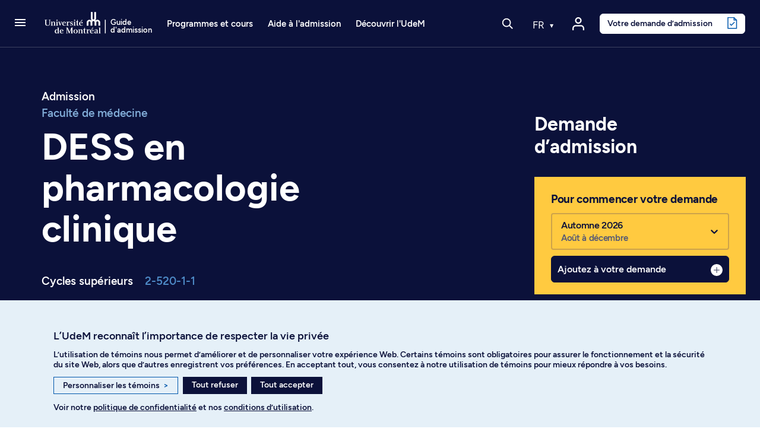

--- FILE ---
content_type: text/html; charset=utf-8
request_url: https://admission.umontreal.ca/programmes/dess-en-pharmacologie-clinique/
body_size: 39181
content:
<!DOCTYPE html>
<html dir="ltr" lang="fr">
<head>
<meta name="viewport" content="height=device-height, width=device-width, initial-scale=1, minimum-scale=1.0, target-densitydpi=device-dpi" />

<meta charset="utf-8">
<!-- 
	This website is powered by TYPO3 - inspiring people to share!
	TYPO3 is a free open source Content Management Framework initially created by Kasper Skaarhoj and licensed under GNU/GPL.
	TYPO3 is copyright 1998-2026 of Kasper Skaarhoj. Extensions are copyright of their respective owners.
	Information and contribution at https://typo3.org/
-->




<meta name="generator" content="TYPO3 CMS" />
<meta name="description" content="Profitez d’une formation approfondie sur les médicaments et leur utilisation pour développer une approche systématique aux problèmes pharmacologiques." />
<meta property="og:title" content="DESS en pharmacologie clinique" />
<meta property="og:description" content="Profitez d’une formation approfondie sur les médicaments et leur utilisation pour développer une approche systématique aux problèmes pharmacologiques." />
<meta property="og:image" content="https://admission.umontreal.ca/fileadmin/fichiers/pages/pages-boostees/Sciences_de_la_sante_Domaines-UDM-13_606x686.jpg" />
<meta name="twitter:title" content="DESS en pharmacologie clinique" />
<meta name="twitter:description" content="Profitez d’une formation approfondie sur les médicaments et leur utilisation pour développer une approche systématique aux problèmes pharmacologiques." />
<meta name="twitter:image" content="https://admission.umontreal.ca/fileadmin/fichiers/pages/pages-boostees/Sciences_de_la_sante_Domaines-UDM-13_606x686.jpg" />
<meta name="twitter:card" content="summary" />
<meta name="google-site-verification" content="0gPIdyc7wVnfPX6rFHxuaOX6gPFgNi61iyPgmL_H5bI" />


<link rel="stylesheet" type="text/css" href="/typo3conf/ext/udem_site_admission/Resources/Public/Css/Fonts.css?1769688394" media="all">
<link rel="stylesheet" type="text/css" href="/typo3temp/assets/css/173d0f8e76.css?1690914243" media="all">
<link rel="stylesheet" type="text/css" href="/assets/lboudemprogrammes_show.css?1769688394" media="all">
<link rel="stylesheet" type="text/css" href="/assets/modules.css?1769688394" media="all">
<link rel="stylesheet" type="text/css" href="/assets/udemsiteadmission_app.css?1769688394" media="all">



<script src="/assets/udemsiteadmission_app.bundle.js?1769688394"></script>
<script src="/assets/modules.bundle.js?1769688394"></script>
<script src="/assets/react_dom.bundle.js?1769688394"></script>


<title> DESS en pharmacologie clinique - Université de Montréal - Admission</title><link rel="apple-touch-icon" href="/typo3conf/ext/udem_site_admission/Resources/Public/Images/apple-touch-icon.png" /><link rel="shortcut icon" href="https://admission.umontreal.ca/favicon.ico" /><link rel="icon" href="https://admission.umontreal.ca/favicon.ico" /><meta name="msapplication-config" content="/typo3conf/ext/udem_site_admission/Resources/Public/browserconfig.xml"><link rel="manifest" href="/typo3conf/ext/udem_site_admission/Resources/Public/site.webmanifest"><link rel="mask-icon" href="/typo3conf/ext/udem_site_admission/Resources/Public/Images/safari-pinned-tab.svg" color="#006bb6"><link rel="icon" type="image/png" sizes="32x32" href="/typo3conf/ext/udem_site_admission/Resources/Public/Images/favicon-32x32.png"><link rel="icon" type="image/png" sizes="16x16" href="/typo3conf/ext/udem_site_admission/Resources/Public/Images/favicon-16x16.png"><meta property="fb:app_id" content="1486787494884839" />

    <script type="application/ld+json">
    {
      "@context": "http://schema.org/",
      "@type": "service",
      "name": "DESS en pharmacologie clinique",
      "url" : "https://admission.umontreal.ca/programmes/dess-en-pharmacologie-clinique/",
      "brand" : "Université de Montréal",
      "audience": {
        "@type": "EducationalAudience",
        "educationalRole": "programme d'étude",
        "audienceType" :"étudiants"
      }
    }
    </script>

<link rel="canonical" href="https://admission.umontreal.ca/programmes/dess-en-pharmacologie-clinique/"/>
</head>
<body class="fiche-programme l-programme" data-bs-spy="scroll" data-bs-target=".programme-navigation" data-bs-offset="64">
<div id="helpscout-replacement-blue-beacon" style="display:none">
    <button onClick="beaconReplacement.openPopup()" aria-label="Open Beacon popover" aria-expanded="false" aria-controls="HSBeaconContainerFrame" class="FabButtoncss__ButtonUI-sc-8cshs0-0 iUEmCz is-fab-shown">
        <span class="FabButtoncss__IconUI-sc-8cshs0-2 hxnarW c-FabButton__icon--icon is-fab-shown" data-testid="fab-icon"><svg width="24" height="22" xmlns="http://www.w3.org/2000/svg"><path d="M20.347 20.871l-.003-.05c0 .017.001.034.003.05zm-.243-4.278a2 2 0 0 1 .513-1.455c1.11-1.226 1.383-2.212 1.383-4.74C22 5.782 18.046 2 13.125 2h-2.25C5.954 2 2 5.78 2 10.399c0 4.675 4.01 8.626 8.875 8.626h2.25c.834 0 1.606-.207 3.212-.798a2 2 0 0 1 1.575.083l2.355 1.161-.163-2.878zM10.875 0h2.25C19.13 0 24 4.656 24 10.399c0 2.6-.25 4.257-1.9 6.08l.243 4.279c.072.845-.807 1.471-1.633 1.162l-3.682-1.816c-1.212.446-2.527.921-3.903.921h-2.25C4.869 21.025 0 16.142 0 10.4 0 4.656 4.869 0 10.875 0z" fill="#FFF"></path></svg></span>
    </button>
</div>

<div id="helpscout-replacement-message-box" style="display:none">
    <strong>Nous ne pouvons afficher la bulle d’aide</strong>
    <p>Lorsque vous avez personnalisé les témoins, vous avez désactivé l’affichage de la bulle d’aide. Pour l’afficher, veuillez activer les témoins de fonctionnalité dans vos préférences.</p>
    <div class="btn-modal-container">
        <button class="preferences_button" onClick="beaconReplacement.openConsentementPreferences()">Personnaliser les témoins</button>
        <button class="close_button" onClick="beaconReplacement.closePopup()">Fermer</button>
    </div>
    
        <f.format.html>
            <p>Vous pouvez aussi trouver réponse à vos questions en <a href="/nous-joindre/">communiquant avec nous</a>.</p>
        </f.format.html>
    
</div>

<!-- TODO -->
<div id="helpscout-replacement-side-panel" style="display:none">
   <button class="close_button" onClick="beaconReplacement.closeSidePanel()">X</button>
   <div id="article-content"></div> 
</div>

<div class="visually-hidden-focusable overflow-hidden"><div class="container-xl"><a href="#main">Passer au contenu</a></div></div><header class="navbar navbar-expand-lg sticky-top navbar-dark fonce">
    <div class="container-fluid inner-header">
        
            <a class="navbar-toggler-button" href="#" role="button" data-bs-toggle="offcanvas" data-bs-target="#burgerMenu"
                aria-controls="burgerMenu" aria-haspopup="true"
                aria-label="Accéder au menu complet"
                title="Accéder au menu complet">
                <span class="navbar-burger-icon" aria-hidden="true"></span>
            </a>
        

        <a href="/" title="Retour à l'accueil du Guide d'admission" class="navbar-brand navbar-brand-mobile" aria-label="Retour à l'accueil du Guide d'admission">
    <svg version="1.1" x="0px" y="0px" viewBox="0 0 236.59734 288" xml:space="preserve">
        <g>
            <path
                d="m 110.16,180.61 v 33.35 l 0.08,1.26 -1.28,-0.08 H 92.78 l -1.28,0.08 0.08,-1.26 v -30.42 c 0,-8.87 -5.1,-13.1 -11.4,-13.1 -6.3,0 -11.4,4.24 -11.4,13.1 v 30.42 l 0.08,1.26 -1.28,-0.08 H 51.4 l -1.28,0.08 0.08,-1.26 v -30.42 c 0,-16.56 13.42,-29.98 29.98,-29.98 7.05,0 13.51,2.44 18.63,6.51 l 0.36,1.1 0.36,-1.07 c 0.52,-0.57 1.07,-1.12 1.63,-1.64 l 1.1,-0.25 -1.02,-0.47 C 96.82,152.81 94.11,146.3 94.11,139.16 V 72.63 l -0.08,-1.26 1.28,0.08 h 16.18 l 1.28,-0.08 -0.08,1.26 v 66.53 c 0,7.22 4.16,10.66 9.28,10.66 5.12,0 9.28,-3.45 9.28,-10.66 V 72.63 l -0.08,-1.26 1.28,0.08 h 16.18 l 1.28,-0.08 -0.08,1.26 v 66.53 c 0,7.15 -2.71,13.65 -7.13,18.58 l -1.02,0.47 1.1,0.25 c 0.56,0.53 1.11,1.08 1.63,1.64 l 0.36,1.07 0.36,-1.1 c 5.12,-4.07 11.59,-6.51 18.63,-6.51 16.56,0 29.98,13.42 29.98,29.98 v 30.42 l 0.08,1.26 -1.28,-0.08 h -16.18 l -1.28,0.08 0.08,-1.26 v -30.42 c 0,-8.87 -5.11,-13.1 -11.4,-13.1 -6.3,0 -11.4,4.24 -11.4,13.1 v 30.42 l 0.08,1.26 -1.28,-0.08 h -16.18 l -1.28,0.08 0.08,-1.26 v -33.35 c 0,-9.19 -5.29,-13.58 -11.81,-13.58 -6.52,0.01 -11.81,4.4 -11.81,13.58 z" />
        </g>
    </svg>
    
        <svg version="1.1" x="0px" y="0px" viewBox="0 0 30.34133 288" xml:space="preserve" class="navbar-brand-seperator">
            <g transform="translate(-226)">
                <rect x="236.45" y="71.449997" width="9.1000004" height="143.7" />
            </g>
        </svg>
        <div class="site-title">Guide<br>d'admission</div>
    
</a>
        <a href="/" title="Retour à l'accueil du Guide d'admission" class="navbar-brand navbar-brand-desktop" aria-label="Retour à l'accueil du Guide d'admission">
    <svg version="1.1" x="0px" y="0px" viewBox="0 0 671 288" xml:space="preserve">
        <g>
            <path class="innerLogo"
                d="m 548.64,129.07 v 33.35 l 0.08,1.26 -1.28,-0.08 h -16.18 l -1.28,0.08 0.08,-1.26 V 132 c 0,-8.87 -5.1,-13.1 -11.4,-13.1 -6.3,0 -11.4,4.24 -11.4,13.1 v 30.42 l 0.08,1.26 -1.28,-0.08 h -16.18 l -1.28,0.08 0.08,-1.26 V 132 c 0,-16.56 13.42,-29.98 29.98,-29.98 7.05,0 13.51,2.44 18.63,6.51 l 0.36,1.1 0.36,-1.07 c 0.52,-0.57 1.07,-1.12 1.63,-1.64 l 1.1,-0.25 -1.02,-0.47 c -4.42,-4.93 -7.13,-11.44 -7.13,-18.58 V 21.09 l -0.08,-1.26 1.28,0.08 h 16.18 l 1.28,-0.08 -0.08,1.26 v 66.53 c 0,7.22 4.16,10.66 9.28,10.66 5.12,0 9.28,-3.45 9.28,-10.66 V 21.09 l -0.08,-1.26 1.28,0.08 h 16.18 l 1.28,-0.08 -0.08,1.26 v 66.53 c 0,7.15 -2.71,13.65 -7.13,18.58 l -1.02,0.47 1.1,0.25 c 0.56,0.53 1.11,1.08 1.63,1.64 l 0.36,1.07 0.36,-1.1 c 5.12,-4.07 11.59,-6.51 18.63,-6.51 16.56,0 29.98,13.42 29.98,29.98 v 30.42 l 0.08,1.26 -1.28,-0.08 h -16.18 l -1.28,0.08 0.08,-1.26 V 132 c 0,-8.87 -5.11,-13.1 -11.4,-13.1 -6.3,0 -11.4,4.24 -11.4,13.1 v 30.42 l 0.08,1.26 -1.28,-0.08 h -16.18 l -1.28,0.08 0.08,-1.26 v -33.35 c 0,-9.19 -5.29,-13.58 -11.81,-13.58 -6.52,0.01 -11.81,4.4 -11.81,13.58 z" />
            <path
                d="m 183.95,237.8 c -2.37,1.86 -5.3,3.47 -9.74,3.47 -5.86,0 -10.88,-4.26 -10.88,-15.8 0,-11.89 4.1,-17.4 10.79,-17.4 4.51,0 7.67,1.6 9.84,4.04 z m 0,7.92 h 17.12 v -1.8 l -6.34,-1.51 v -58.27 h -17.59 v 1.99 l 6.81,1.9 v 19.67 c -3.01,-2.5 -7.51,-4.55 -13.53,-4.55 -10.69,0 -18.57,9.37 -18.57,22.42 0,13.35 7.22,21.1 18.67,21.1 5.57,0 10.21,-2.15 13.43,-5.1 z" />
            <polygon
                points="282.53,198.61 282.53,242.12 290.8,243.54 290.8,245.72 271.45,245.72 271.45,243.83 276.94,242.22 276.94,187.64 271.45,186.03 271.45,184.14 288.68,184.14 307.82,231.28 327.49,184.14 344.96,184.14 344.96,186.03 338.53,187.73 338.53,242.12 344.96,243.83 344.96,245.72 318.22,245.72 318.22,243.73 326.79,242.12 326.79,198.8 306.81,245.72 302.17,245.72 " />
            <path
                d="m 371.83,206.18 c 7.38,0 11.26,8.23 11.26,18.63 0,10.31 -3.88,18.83 -11.26,18.83 -7.28,0 -11.26,-8.52 -11.26,-18.83 0,-10.3 3.97,-18.63 11.26,-18.63 z m 0,-3.03 c -12.11,0 -22.99,8.42 -22.99,21.76 0,12.96 10.97,21.76 22.99,21.76 12.11,0 23.08,-8.8 23.08,-21.76 0,-13.34 -10.97,-21.76 -23.08,-21.76 z" />
            <path
                d="m 594.56,238.82 c -2.17,1.42 -4.07,2.84 -7.47,2.84 -5.49,0.1 -7,-3.31 -7,-7.28 0,-4.07 2.74,-6.81 7.76,-7.66 l 6.72,-0.76 v 12.86 z m 0,-22.8 v 7.09 l -9.55,0.48 c -9.27,0.28 -15.04,5.3 -15.04,12.2 0,7 5.2,10.88 12.11,10.88 5.68,0 9.75,-2.74 12.49,-4.73 v 3.78 h 15.68 v -1.8 l -5.08,-1.51 v -28.19 c 0,-6.15 -4.07,-11.07 -13.24,-11.07 -9.36,0 -15.23,2.65 -18.54,4.07 v 9.74 h 4.68 l 1.55,-8.1 c 1.08,-0.46 3.98,-1.46 8.62,-1.08 5.56,0.47 6.23,4.36 6.32,8.24 z" />
            <polygon
                points="615.11,245.72 615.11,243.92 621.44,242.41 621.44,187.74 615.11,186.13 615.11,184.14 632.23,184.14 632.23,242.41 638.56,243.92 638.56,245.72 " />
            <path
                d="m 96.28,105.81 -9.18,-1.8 v -1.99 h 21.29 v 1.89 l -6.53,1.89 v 37.25 c 0,15.5 -8.45,21.79 -25.76,21.79 -17.74,0 -24.93,-6.79 -24.93,-20.81 v -38.5 l -6.34,-1.61 v -1.89 h 27.25 v 2.08 l -9.27,1.61 v 37.75 c 0,11.42 3.89,17.03 15.8,17.03 12.91,0 17.67,-5.82 17.67,-18.06 z" />
            <path
                d="m 132.92,161.81 v 1.8 h -22.98 v -1.8 l 6.24,-1.51 v -35.19 l -5.67,-1.61 v -1.98 h 16.46 v 6.43 c 1.89,-1.61 7.85,-6.91 15.51,-6.91 7.94,0 12.01,4.44 12.01,12.2 v 26.96 l 6.05,1.51 v 1.89 h -22.32 v -1.89 l 5.58,-1.42 v -25.83 c 0,-4.07 -1.23,-7.66 -6.34,-7.66 -4.54,0 -9.18,3.22 -10.5,4.07 v 29.42 z" />
            <g>
                <polygon
                    points="187.66,163.61 164.3,163.61 164.3,161.81 170.64,160.3 170.64,125.11 164.96,123.5 164.96,121.52 181.42,121.52 181.42,160.3 187.66,161.81 " />
                <path
                    d="m 181.99,107.04 c 0,3.22 -2.84,5.87 -6.24,5.87 -3.31,0 -6.24,-2.65 -6.24,-5.87 0,-3.22 2.93,-5.96 6.24,-5.96 3.4,0 6.24,2.74 6.24,5.96 z" />
            </g>
            <g>
                <polygon
                    points="373.47,163.61 350.1,163.61 350.1,161.81 356.44,160.3 356.44,125.11 350.77,123.5 350.77,121.52 367.22,121.52 367.22,160.3 373.47,161.81 " />
                <path
                    d="m 367.79,107.04 c 0,3.22 -2.84,5.87 -6.24,5.87 -3.31,0 -6.24,-2.65 -6.24,-5.87 0,-3.22 2.93,-5.96 6.24,-5.96 3.4,0 6.24,2.74 6.24,5.96 z" />
            </g>
            <polygon
                points="220.64,124.64 214.96,123.22 214.96,121.52 228.96,121.52 228.96,123.22 225.56,124.83 209.54,164.27 206.04,164.27 191.08,124.45 188.05,123.22 188.05,121.52 208.48,121.52 208.48,123.22 201.95,124.83 211.34,150.46 " />
            <path
                d="M 258.64,136.65 H 241.9 c 0.94,-7.19 3.78,-12.49 8.8,-12.49 5.67,0 7.56,6.62 7.94,12.49 z m -17.22,3.31 h 27.81 c -0.28,-11.63 -6.34,-18.92 -18.54,-18.92 -12.01,0 -20.9,10.41 -20.9,21.76 0,13.15 8.61,21.76 21,21.76 10.59,0 16.08,-4.16 19.3,-6.53 l -1.8,-2.84 c -2.46,1.51 -7.38,4.83 -15.51,4.35 -8.14,-0.57 -12.21,-9.08 -11.36,-19.58 z" />
            <path
                d="m 341.65,123.21 -0.94,10.31 h -3.88 l -0.95,-7 c -1.42,-0.76 -3.31,-2.37 -7.47,-2.37 -3.4,0 -6.05,1.8 -6.05,5.49 0,4.35 4.82,6.05 9.65,8.23 4.64,1.99 12.2,4.82 12.2,12.3 0,8.51 -7,14.38 -15.42,14.38 -7.76,0 -12.3,-1.8 -13.62,-2.27 l -0.76,-11.45 3.97,-0.38 2.27,7.76 c 1.13,0.85 4.26,3.31 8.04,3.22 5.39,0 7.95,-2.84 7.95,-6.91 0,-4.83 -6.72,-6.91 -11.16,-8.99 -4.16,-1.99 -10.59,-3.78 -10.59,-12.39 0,-7.09 5.87,-12.11 13.81,-12.11 6.8,0.01 11.06,1.62 12.95,2.18 z" />
            <polygon points="445.15,107.61 441.08,101.55 426.61,112.9 428.97,116.31 " />
            <path
                d="m 437.2,136.65 h -16.74 c 0.95,-7.19 3.78,-12.49 8.8,-12.49 5.67,0 7.56,6.62 7.94,12.49 z m -17.22,3.31 h 27.81 c -0.28,-11.63 -6.34,-18.92 -18.54,-18.92 -12.01,0 -20.9,10.41 -20.9,21.76 0,13.15 8.61,21.76 21,21.76 10.59,0 16.08,-4.16 19.3,-6.53 l -1.8,-2.84 c -2.46,1.51 -7.38,4.83 -15.51,4.35 -8.14,-0.57 -12.21,-9.08 -11.36,-19.58 z" />
            <path
                d="m 304.83,121.11 c -6.06,0 -10.42,4.86 -12.88,10.34 h -0.19 v -9.92 h -17.12 v 1.74 l 6.34,1.85 v 35.19 l -6.34,1.51 v 1.8 h 26.3 v -2.08 l -9.18,-1.51 v -23.89 c 2.51,-5.52 6.22,-7.76 8.57,-7.76 1.76,0 2.42,0.36 3.8,1.53 0.49,0.39 2.3,0.91 3.38,0.42 2.06,-0.88 2.62,-2.39 2.62,-4.6 -0.01,-2.45 -2.36,-4.62 -5.3,-4.62 z" />
            <path
                d="m 422.14,243.92 v 1.8 h -22.99 v -1.8 l 6.25,-1.51 v -35.19 l -5.67,-1.61 v -1.98 h 16.46 v 6.43 c 1.89,-1.61 7.85,-6.91 15.51,-6.91 7.95,0 12.02,4.44 12.02,12.2 v 26.96 l 6.05,1.51 v 1.89 h -22.33 v -1.89 l 5.58,-1.42 v -25.82 c 0,-4.07 -1.23,-7.66 -6.34,-7.66 -4.54,0 -9.18,3.22 -10.5,4.07 v 29.42 z" />
            <path
                d="m 516.58,203.22 c -6.06,0 -10.42,4.86 -12.88,10.34 h -0.19 v -9.92 h -17.12 v 1.74 l 6.34,1.85 v 35.19 l -6.34,1.51 v 1.8 h 26.3 v -2.08 l -9.18,-1.51 v -23.89 c 2.51,-5.52 6.22,-7.76 8.57,-7.76 1.77,0 2.42,0.36 3.8,1.53 0.49,0.39 2.3,0.91 3.38,0.42 2.06,-0.88 2.62,-2.39 2.62,-4.6 -0.01,-2.45 -2.36,-4.62 -5.3,-4.62 z" />
            <path
                d="m 405.06,158.89 c -1.58,1.06 -3.2,1.83 -5.6,1.83 -3.8,0 -5.02,-2.78 -5.02,-9.01 V 125.2 l 10.78,-1.61 v -2.08 h -10.78 v -19.5 h -3.52 c -0.71,11.16 -4.66,18.48 -14.61,19.5 h -1.64 v 2.08 l 8.99,1.61 v 27.07 c 0,8.59 2.08,12.28 10.12,12.28 5.79,0 10.44,-2.18 12.34,-3.97 z" />
            <path
                d="m 481.46,241 c -1.58,1.06 -3.2,1.83 -5.6,1.83 -3.8,0 -5.02,-2.78 -5.02,-9.01 v -26.5 l 10.79,-1.61 v -2.08 h -10.79 v -19.5 h -3.52 c -0.71,11.16 -4.66,18.48 -14.61,19.5 h -1.64 v 2.08 l 8.98,1.61 v 27.07 c 0,8.59 2.08,12.28 10.12,12.28 5.79,0 10.44,-2.18 12.34,-3.97 z" />
            <path
                d="m 233.07,218.76 h -16.74 c 0.95,-7.19 3.78,-12.48 8.8,-12.48 5.67,0 7.56,6.62 7.94,12.48 z m -17.21,3.31 h 27.81 c -0.28,-11.64 -6.34,-18.92 -18.54,-18.92 -12.02,0 -20.91,10.41 -20.91,21.76 0,13.15 8.61,21.76 21,21.76 10.59,0 16.08,-4.16 19.3,-6.53 l -1.8,-2.84 c -2.46,1.51 -7.38,4.83 -15.51,4.35 -8.13,-0.56 -12.2,-9.08 -11.35,-19.58 z" />
            <path
                d="m 551.71,218.76 h -16.74 c 0.95,-7.19 3.78,-12.49 8.8,-12.49 5.67,0 7.56,6.63 7.94,12.49 z m 7.94,-29.04 -4.07,-6.05 -14.47,11.35 2.36,3.4 z m -25.16,32.35 h 27.81 c -0.28,-11.63 -6.34,-18.92 -18.54,-18.92 -12.01,0 -20.9,10.41 -20.9,21.76 0,13.15 8.61,21.76 21,21.76 10.59,0 16.08,-4.16 19.3,-6.53 l -1.8,-2.84 c -2.46,1.51 -7.38,4.82 -15.51,4.35 -8.15,-0.56 -12.21,-9.08 -11.36,-19.58 z" />
        </g>
    </svg>
    
        <svg version="1.1" x="0px" y="0px" viewBox="0 0 30.341329 288" xml:space="preserve" class="navbar-brand-seperator">
            <g transform="translate(-642)">
                <g id="g110" transform="translate(-23.736)">
                    <rect x="675.33002" y="102.02" class="st0" width="9.1000004" height="143.7" />
                </g>
            </g>

        </svg>

        <div class="site-title">Guide<br>d'admission</div>
    
</a>

        
                <div id="navbar-nav-menu" class="navbar-nav-menu">
                    
                        <ul class="navbar-nav navbar-nav-menu-programme">
                            <li class="nav-item dropdown has-megamenu programmes-et-cours"><a href="/" class="nav-link dropdown-toggle toggle-item" data-bs-toggle="dropdown" aria-expanded="false">Programmes et cours</a><div class="etudesMenu dropdown-menu megamenu" role="menu"><div class="row g-3"><div class="col-lg-3 col-md-6 col-12 c10"><ul><li class="menu-item main"><a href="/programmes-detudes/"><i class="udem-icon-voir-programmes-bleu"></i>Voir tous les programmes</a></li><li class="menu-item main"><a href="/repertoire-des-cours/"><i class="udem-icon-voir-cours-bleu"></i>Voir tous les cours</a></li><li class="menu-item main"><a href="/programmes-detudes/comprendre-les-types-de-programmes/"><i class="udem-icon-trouver-programme-bleu"></i>Comprendre les types de programmes</a></li></ul><ul class="separateur"><li class="menu-item"><a href="https://admission.umontreal.ca/programmes-de-1er-cycle/">Programmes au 1er cycle</a></li><li class="menu-item"><a href="https://admission.umontreal.ca/baccalaureat-par-cumul/">Programmes de baccalauréats par cumul</a></li><li class="menu-item"><a href="https://admission.umontreal.ca/programmes-de-cycles-superieurs/">Programmes aux cycles supérieurs</a></li><li class="menu-item"><a href="https://admission.umontreal.ca/programmes-ouverts/">Programmes ouverts au prochain trimestre</a></li></ul></div><div class="col-lg-6 col-md-6 col-12 domaines-fr"><ul><li><span class="title">Par domaine d’études</span><ul><li><a href="/programmes/amenagement/">Aménagement</a></li><li><a href="/programmes/arts-et-musique/">Arts et musique</a></li><li><a href="/programmes/communication/">Communication</a></li><li><a href="/programmes/droit/">Droit</a></li><li><a href="/programmes/economie-et-politique/">Économie et politique</a></li><li><a href="/programmes/enseignement-et-education/">Enseignement et sciences de l'éducation</a></li><li><a href="/programmes/environnement-et-developpement-durable/">Environnement et développement durable</a></li><li><a href="/programmes/lettres-et-langues/">Lettres et langues</a></li><li><a href="/programmes/individualises/">Programmes individualisés</a></li><li><a href="/programmes/sciences-de-ladministration-et-gestion/">Sciences de l'administration et gestion</a></li><li><a href="/programmes/sciences-de-la-sante/">Sciences de la santé</a></li><li><a href="/programmes/sciences-de-la-vie/">Sciences de la vie</a></li><li><a href="/programmes/sciences-humaines/">Sciences humaines</a></li><li><a href="/programmes/sciences-pures-et-sciences-appliquees/">Sciences pures et sciences appliquées</a></li><li><a href="/programmes/sciences-sociales/">Sciences sociales</a></li><li><a href="/programmes/sciences-sociales-intervention/">Sciences sociales : intervention</a></li><li><a href="/programmes/technologie-de-linformation-et-des-communications/">Technologies de l'information et des communications</a></li><li><a href="/programmes/theologie-et-sciences-des-religions/">Théologie et sciences des religions</a></li></ul></li></ul></div><div class="col-lg-3 col-md-6 col-12 find-programs"><span class="title"></span><a href="/cursus"><div class="menu-card"><h2 class="title"><i class="udem-icon-cursus-bleu"></i>Cursus</h2><p class="description">Explorez des programmes en fonction de vos domaines d’intérêt</p><div class="link">Découvrez l'outil</div></div></a><a href="/affiniti/fr/"><div class="menu-card"><h2 class="title"><i class="udem-icon-affiniti-bleu"></i>Affiniti</h2><p class="description">Testez votre compatibilité avec nos programmes d’études</p><div class="link">Découvrez l'outil</div></div></a></div></div></div></li>
                        </ul>
        
                        <ul class="navbar-nav navbar-nav-menu-admission">
                            <li class="nav-item dropdown has-megamenu aide-admission"><a href="/admission/" class="nav-link dropdown-toggle toggle-item" data-bs-toggle="dropdown" aria-expanded="false">Aide à l'admission</a><div class="admissionMenu dropdown-menu megamenu c20" role="menu" data-bs-popper="none"><div class="row g-3"><div class="col-lg-3 col-md-6 col-12 c20"><span class="title">Préparation de la demande</span><ul><li><a href="/admission/preparation-de-la-demande/faire-un-choix-eclaire/">Faire un choix éclairé</a></li><li><a href="/admission/preparation-de-la-demande/verifier-les-conditions-dadmissibilite/">Vérifier les conditions d'admissibilité</a></li><li><a href="/admission/preparation-de-la-demande/respecter-les-dates-limites-de-depot/">Respecter les dates limites de dépôt</a></li><li><a href="/admission/preparation-de-la-demande/comprendre-levaluation-des-dossiers/">Comprendre l'évaluation des dossiers</a></li><li><a href="/admission/preparation-de-la-demande/prevoir-les-entrevues-et-les-tests/">Prévoir les entrevues et les tests</a></li><li><a href="/admission/preparation-de-la-demande/obtenir-la-reconnaissance-des-acquis-experientiels/">Obtenir la reconnaissance des acquis expérientiels</a></li><li><a href="/admission/preparation-de-la-demande/comprendre-ladmission-inclusive/">Comprendre l’admission inclusive</a></li></ul></div><div class="col-lg-3 col-md-6 col-12 c20"><span class="title">Dépôt de la demande</span><ul><li><a href="/admission/depot-de-la-demande/demande-dadmission/">Déposer une demande d'admission</a></li><li><a href="/admission/depot-de-la-demande/changer-de-programme-detudes/">Changer de programme d'études</a></li><li><a href="/admission/depot-de-la-demande/payer-les-frais-dadmission/">Payer les frais d'admission</a></li><li><a href="/admission/depot-de-la-demande/faire-parvenir-les-documents/">Faire parvenir les documents</a></li><li><a href="https://academique-dmz.synchro.umontreal.ca/">Accéder au Centre étudiant</a></li></ul></div><div class="col-lg-3 col-md-6 col-12 c20"><span class="title">Après la demande</span><ul><li><a href="/admission/apres-la-demande/suivre-son-dossier/">Suivre son dossier dans le Centre étudiant</a></li><li><a href="/admission/apres-la-demande/modifier-une-demande-dadmission/">Modifier une demande d'admission</a></li><li><a href="/admission/apres-la-demande/recevoir-une-reponse/">Recevoir une réponse</a></li><li><a href="/admission/apres-la-demande/verser-un-acompte/">Verser un acompte</a></li><li><a href="/admission/apres-la-demande/demander-une-revision-du-dossier/">Demander une révision du dossier</a></li><li><a href="/admission/apres-la-demande/choix-subsequent/">Faire un choix additionnel</a></li><li><a href="/admission/apres-la-demande/etre-admis-les-prochaines-etapes/">Connaître les prochaines étapes après l’admission</a></li></ul></div><div class="col-lg-3 col-md-6 col-12 c40"><span class="title">Qui êtes-vous?</span><ul><li><a href="/admission/vous-etes/etudiant-au-quebec/">Étudiant au Québec</a></li><li><a href="/admission/vous-etes/etudiant-au-canada-hors-quebec/">Étudiant au Canada (hors Québec)</a></li><li><a href="/admission/vous-etes/etudiant-a-linternational/">Étudiant à l’international</a></li><li><a href="/admission/vous-etes/etudiant-libre/">Étudiant libre</a></li><li><a href="/admission/vous-etes/autochtones/">Membre des communautés autochtones</a></li><li><a href="/admission/vous-etes/communautes-noires/">Membre des communautés noires</a></li><li><a href="/admission/vous-etes/eleve-du-secondaire/">Élève du secondaire</a></li><li><a href="/admission/vous-etes/parents/">Parent</a></li><li><a href="/admission/vous-etes/conseiller/">Conseiller d’orientation</a></li></ul><a href="https://aide.umontreal.ca/"><div class="menu-card"><h2 class="title"><i class="udem-icon-centre-aide-bleu"></i>Vous ne trouvez pas ce que vous cherchez?</h2><p class="description"></p><div class="link">Consultez le Centre d’aide</div></div></a></div></div></div></li>
                        </ul>
        
                        <ul class="navbar-nav navbar-nav-menu-conseils">
                            <li class="nav-item dropdown has-megamenu decourvir-udem"><a href="/decouvrir-ludem/" class="nav-link dropdown-toggle toggle-item" data-bs-toggle="dropdown" aria-expanded="false">Découvrir l'UdeM</a><div class="admissionMenu dropdown-menu megamenu c200" role="menu" data-bs-popper="none"><div class="row g-3"><div class="col-lg-3 col-md-6 col-12 c2010"><span class="title">Joindre la communauté</span><ul><li><a href="/decouvrir-ludem/joindre-la-communaute/vivre-nos-campus/">Vivre nos campus</a></li><li><a href="/decouvrir-ludem/joindre-la-communaute/services-aux-etudiants/">Explorer les services étudiants</a></li><li><a href="/decouvrir-ludem/joindre-la-communaute/le-sport-a-ludem/">Participer à la vie sportive</a></li><li><a href="/decouvrir-ludem/outils-et-astuces/des-ambassadeurs-qui-font-la-difference/">Faire partie de l’équipe ambassadrice</a></li><li><a href="/etudes-aux-cycles-superieurs/passez-aux-cycles-superieurs/faire-de-la-recherche-a-ludem/">Innover grâce à la recherche</a></li></ul><a href="/objectif-udem/"><div class="menu-card"><h2 class="title"><i class="udem-icon-info-conseils-bleu"></i>Blogue</h2><p class="description">Obtenez conseils, astuces et réponses à vos questions</p><div class="link">Survolez les articles</div></div></a></div><div class="col-lg-3 col-md-6 col-12 c201"><span class="title">Planifier ses études</span><ul><li><a href="/decouvrir-ludem/planifier-ses-etudes/guide-dadmission/">Télécharger la brochure d’admission</a></li><li><a href="/choisir-une-universite-le-guide-ultime/">Choisir une université : le guide ultime</a></li><li><a href="/decouvrir-ludem/planifier-ses-etudes/financer-ses-etudes/">Financer ses études</a></li><li><a href="/decouvrir-ludem/planifier-ses-etudes/trouver-sa-direction-de-recherche/">Trouver sa direction de recherche</a></li></ul></div><div class="col-lg-3 col-md-6 col-12 c201"><span class="title">Outils et astuces</span><ul><li><a href="/affiniti/fr/">Cibler ses champs d’intérêt avec Affiniti</a></li><li><a href="/cursus/">Trouver sa voie avec Cursus</a></li><li><a href="/tour-a-tour/">Balado Tour à tour</a></li><li><a href="/universite-de-montreal/visite-virtuelle/">Visiter virtuellement nos campus</a></li></ul></div><div class="col-lg-3 col-md-6 col-12 c201"><span class="title">Événements</span><ul><li><a href="/evenements/sur-le-campus/">Sur le campus</a></li><li><a href="/evenements/sur-la-route/">Sur la route</a></li><li><a href="/evenements/sur-le-web/">Sur le Web</a></li><li><a href="/evenements/ludem-en-continu/">En rediffusion</a></li><li><a href="https://admission.umontreal.ca/les-portes-ouvertes-h2026/">Portes ouvertes virtuelles</a></li></ul></div></div></div></li>
                        </ul>
                    
                </div>

                <button role="button" class="navbar-search" aria-controls="recherche-generale-header-bar" aria-expanded="false"
                    title="Ouvrir la barre de recherche"
                    aria-label="Ouvrir la barre de recherche">
                    <i class="udem-icon-loupe-blanc"></i>
                </button>

                <form id="recherche-generale-header-bar" name="recherche-generale-header-bar" class="navbar-search-button" action="/rechercher/" >
                    <input class="form-control rounded-pill input-field search-event" id="recherche-generale-header-input"
                        name="q" type="text"
                        placeholder="Rechercher un programme, un cours..."
                        required
                        oninvalid="this.setCustomValidity('')"
                        onchange="this.setCustomValidity('')" >
                    <button class="btn btn-submit rounded-pill" type="submit"
                        title="Lancer la recherche"
                        aria-label="Lancer la recherche">
                        <svg xmlns="http://www.w3.org/2000/svg" width="18" height="18" fill="currentColor" class="bi bi-search"
                            viewBox="0 0 16 16">
                            <path
                                d="M11.742 10.344a6.5 6.5 0 1 0-1.397 1.398h-.001c.03.04.062.078.098.115l3.85 3.85a1 1 0 0 0 1.415-1.414l-3.85-3.85a1.007 1.007 0 0 0-.115-.1zM12 6.5a5.5 5.5 0 1 1-11 0 5.5 5.5 0 0 1 11 0z" />
                        </svg>
                    </button>
                    <!--
                    <input type="hidden" name="tx_solr[filter][0]" value="type:programme">
                    -->
                    <a href="#" class="close-icon"
                        title="Fermer la barre de recherche"
                        aria-label="Fermer la barre de recherche">
                        <i class="udem-icon-fermer-bleu"></i>
                    </a>
                </form>

                <div class="navbar-lang">
                    <button data-bs-toggle="modal" data-bs-target="#modal-language-selector"
                        title="Changer la langue"
                        aria-label="Changer la langue">
                        fr
                    </button>
                </div>
        
                <div id="navbar-login-panel" class="navbar-login" data-url='/panneau-connexion.html' data-url-info-user='/udemadmission-user-info.json'>
                    <button type="button" class="btn dropdown-toggle" data-bs-toggle="dropdown" 
                        title="Accéder à mon compte" 
                        aria-label="Accéder à mon compte" 
                        aria-controls="navbar-login-content" aria-expanded="false">
                        <i class="udem-icon-votre-compte-blanc"></i>
                    </button>
                    <ul id="navbar-login-content" class="dropdown-menu">
                        <li><a class="btn btn-blanc" href="https://admission.umontreal.ca/ciam/?redirect_url=https://admission.umontreal.ca/programmes/dess-en-pharmacologie-clinique/">Connectez-vous</a></li>
                        <hr />
                        <li class="panel-info">Vous n&#039;avez pas de compte?</li>
                        <li><a class="btn btn-blanc" href="https://admission.umontreal.ca/ciam/?redirect_url=https://admission.umontreal.ca/programmes/dess-en-pharmacologie-clinique/">Créez votre compte</a></li>
                    </ul>
                </div>
                
                <div class="tx-udemda-button-cart-with-counter"
                    data-cart-href="/demande/"
                    data-btnClass="btn-blanc"
                >
                </div>
            
    </div>

</header>

<div class="modal" id="modal-language-selector" tabindex="-1" aria-labelledby="modal-language-selector-label" aria-hidden="true">
    <div class="modal-dialog modal-dialog-centered">
        <div class="modal-content">
            <div class="modal-header">
                <h3 class="P3 modal-title" id="modal-language-selector-label">
                    <i class="udem-icon-langues-bleu"></i>
                    Langue/language</h3>
                <button type="button" class="btn-close" data-bs-dismiss="modal" aria-label="Close"></button>
            </div>
            <div class="modal-body">
                <nav class="navigation-traduction bar" role="navigation"><h2 class="visually-hidden">Navigation vers les microsites en version traduite</h2><div class="selector"><div class="language-wrap fr active"><p class="language P3">Français</p><p class="language-currently-selected">Langue présentement sélectionnée<i class="udem-icon-p-ok-vert-moyen float-end"></i></p><p class="translation-not-available">Cette page n'est pas disponible en français</p></div><div class="language-wrap en"><p class="language P3">English</p><p class="translation-not-available">Sorry, this page isn't available in English</p><p class="link-translated-section"><a href="/en/graduate-programs/">Explore all our programs</a></p></div></div></nav>
            </div>
            <div class="modal-footer">
            </div>
        </div>
    </div>
</div>


    <div class="burger-menu template-burger-menu">
        
    <nav class="offcanvas offcanvas-start" tabindex="-1" id="burgerMenu" aria-labelledby="">
        <div class="offcanvas-header">
            <a href="/" title="Retour à l'accueil du Guide d'admission" class="navbar-brand navbar-brand-mobile" aria-label="Retour à l'accueil du Guide d'admission">
    <svg version="1.1" x="0px" y="0px" viewBox="0 0 236.59734 288" xml:space="preserve">
        <g>
            <path
                d="m 110.16,180.61 v 33.35 l 0.08,1.26 -1.28,-0.08 H 92.78 l -1.28,0.08 0.08,-1.26 v -30.42 c 0,-8.87 -5.1,-13.1 -11.4,-13.1 -6.3,0 -11.4,4.24 -11.4,13.1 v 30.42 l 0.08,1.26 -1.28,-0.08 H 51.4 l -1.28,0.08 0.08,-1.26 v -30.42 c 0,-16.56 13.42,-29.98 29.98,-29.98 7.05,0 13.51,2.44 18.63,6.51 l 0.36,1.1 0.36,-1.07 c 0.52,-0.57 1.07,-1.12 1.63,-1.64 l 1.1,-0.25 -1.02,-0.47 C 96.82,152.81 94.11,146.3 94.11,139.16 V 72.63 l -0.08,-1.26 1.28,0.08 h 16.18 l 1.28,-0.08 -0.08,1.26 v 66.53 c 0,7.22 4.16,10.66 9.28,10.66 5.12,0 9.28,-3.45 9.28,-10.66 V 72.63 l -0.08,-1.26 1.28,0.08 h 16.18 l 1.28,-0.08 -0.08,1.26 v 66.53 c 0,7.15 -2.71,13.65 -7.13,18.58 l -1.02,0.47 1.1,0.25 c 0.56,0.53 1.11,1.08 1.63,1.64 l 0.36,1.07 0.36,-1.1 c 5.12,-4.07 11.59,-6.51 18.63,-6.51 16.56,0 29.98,13.42 29.98,29.98 v 30.42 l 0.08,1.26 -1.28,-0.08 h -16.18 l -1.28,0.08 0.08,-1.26 v -30.42 c 0,-8.87 -5.11,-13.1 -11.4,-13.1 -6.3,0 -11.4,4.24 -11.4,13.1 v 30.42 l 0.08,1.26 -1.28,-0.08 h -16.18 l -1.28,0.08 0.08,-1.26 v -33.35 c 0,-9.19 -5.29,-13.58 -11.81,-13.58 -6.52,0.01 -11.81,4.4 -11.81,13.58 z" />
        </g>
    </svg>
    
        <svg version="1.1" x="0px" y="0px" viewBox="0 0 30.34133 288" xml:space="preserve" class="navbar-brand-seperator">
            <g transform="translate(-226)">
                <rect x="236.45" y="71.449997" width="9.1000004" height="143.7" />
            </g>
        </svg>
        <div class="site-title">Guide<br>d'admission</div>
    
</a>
            <button class="bouton-menu-fermer" data-bs-dismiss="offcanvas" role="button"
                title="Fermer le menu"
                aria-label="Fermer le menu">
                <i class="udem-icon-p-fermer-bleu10-moyen"></i>
            </button>
        </div>
        <div class="offcanvas-body">
            
            <ul>
                
                    
        <li>
            
                    
                    <a data-bs-toggle="offcanvas" href="#burgerMenu-0" role="button" aria-controls="burgerMenu-0">
                        <span class="sous-menu">Découvrir les programmes</span>
                    </a>
                
        </li>
    
                
                    
        <li>
            
                    
                    <a data-bs-toggle="offcanvas" href="#burgerMenu-1" role="button" aria-controls="burgerMenu-1">
                        <span class="sous-menu">Découvrir les cours</span>
                    </a>
                
        </li>
    
                
                    
        <li>
            
                    
                    <a data-bs-toggle="offcanvas" href="#burgerMenu-2" role="button" aria-controls="burgerMenu-2">
                        <span class="sous-menu">Domaines d'études</span>
                    </a>
                
        </li>
    
                
                    
        <hr>
    
                
                    
        <li>
            
                    
                    <a data-bs-toggle="offcanvas" href="#burgerMenu-4" role="button" aria-controls="burgerMenu-4">
                        <span class="sous-menu">Aide à l’admission</span>
                    </a>
                
        </li>
    
                
                    
        <li>
            
                    
                    <a data-bs-toggle="offcanvas" href="#burgerMenu-5" role="button" aria-controls="burgerMenu-5">
                        <span class="sous-menu">Qui êtes-vous?</span>
                    </a>
                
        </li>
    
                
                    
        <li>
            
                    
                            <a href="https://academique-dmz.synchro.umontreal.ca">Accéder au Centre étudiant</a>
                        
                
        </li>
    
                
                    
        <hr>
    
                
                    
        <li>
            
                    
                    <a data-bs-toggle="offcanvas" href="#burgerMenu-8" role="button" aria-controls="burgerMenu-8">
                        <span class="sous-menu">Joindre la communauté</span>
                    </a>
                
        </li>
    
                
                    
        <li>
            
                    
                    <a data-bs-toggle="offcanvas" href="#burgerMenu-9" role="button" aria-controls="burgerMenu-9">
                        <span class="sous-menu">Planifier ses études</span>
                    </a>
                
        </li>
    
                
                    
        <li>
            
                    
                    <a data-bs-toggle="offcanvas" href="#burgerMenu-10" role="button" aria-controls="burgerMenu-10">
                        <span class="sous-menu">Outils et astuces</span>
                    </a>
                
        </li>
    
                
                    
        <li>
            
                    
                    <a data-bs-toggle="offcanvas" href="#burgerMenu-11" role="button" aria-controls="burgerMenu-11">
                        <span class="sous-menu">Événements</span>
                    </a>
                
        </li>
    
                
                    
        <hr>
    
                
                    
        <li>
            
                    
                            <a href="/futur-etudiant/">Blogue</a>
                        
                
        </li>
    
                
                
                        <hr>

                        

                        <li class="menu-item-icon">
                            <a href="https://aide.umontreal.ca/">
                                <i class="udem-icon-centre-aide-bleu"></i>
                                Centre d’aide
                            </a>
                        </li>

                        <li class="menu-item-icon">
                            <a href="/nous-joindre/">
                                <i class="udem-icon-contact-bleu"></i>
                                Nous joindre
                            </a>
                        </li>

                        <li class="menu-item-icon">
                            <a href="#" data-bs-toggle="modal" data-bs-target="#modal-language-selector">
                                <i class="udem-icon-langues-bleu"></i>
                                Langues
                            </a>
                        </li>

                        <hr>

                        <li class="menu-item-udem">
                            <a href="https://www.umontreal.ca/">
                                Site principal de l&#039;UdeM
                            </a>
                        </li>
                    
                <li class="menu-item-admission">
                    <a href="/demande/">
                        Votre demande d’admission
                        <i class="udem-icon-demande-blanc"></i>
                    </a>
                </li>
            </ul>
        </div>
    </nav>

    
        
    
    
    <nav class="offcanvas offcanvas-start" tabindex="-1" id="burgerMenu-0" aria-labelledby="">
        <div class="offcanvas-header">
            <a href="/" title="Retour à l'accueil du Guide d'admission" class="navbar-brand navbar-brand-mobile" aria-label="Retour à l'accueil du Guide d'admission">
    <svg version="1.1" x="0px" y="0px" viewBox="0 0 236.59734 288" xml:space="preserve">
        <g>
            <path
                d="m 110.16,180.61 v 33.35 l 0.08,1.26 -1.28,-0.08 H 92.78 l -1.28,0.08 0.08,-1.26 v -30.42 c 0,-8.87 -5.1,-13.1 -11.4,-13.1 -6.3,0 -11.4,4.24 -11.4,13.1 v 30.42 l 0.08,1.26 -1.28,-0.08 H 51.4 l -1.28,0.08 0.08,-1.26 v -30.42 c 0,-16.56 13.42,-29.98 29.98,-29.98 7.05,0 13.51,2.44 18.63,6.51 l 0.36,1.1 0.36,-1.07 c 0.52,-0.57 1.07,-1.12 1.63,-1.64 l 1.1,-0.25 -1.02,-0.47 C 96.82,152.81 94.11,146.3 94.11,139.16 V 72.63 l -0.08,-1.26 1.28,0.08 h 16.18 l 1.28,-0.08 -0.08,1.26 v 66.53 c 0,7.22 4.16,10.66 9.28,10.66 5.12,0 9.28,-3.45 9.28,-10.66 V 72.63 l -0.08,-1.26 1.28,0.08 h 16.18 l 1.28,-0.08 -0.08,1.26 v 66.53 c 0,7.15 -2.71,13.65 -7.13,18.58 l -1.02,0.47 1.1,0.25 c 0.56,0.53 1.11,1.08 1.63,1.64 l 0.36,1.07 0.36,-1.1 c 5.12,-4.07 11.59,-6.51 18.63,-6.51 16.56,0 29.98,13.42 29.98,29.98 v 30.42 l 0.08,1.26 -1.28,-0.08 h -16.18 l -1.28,0.08 0.08,-1.26 v -30.42 c 0,-8.87 -5.11,-13.1 -11.4,-13.1 -6.3,0 -11.4,4.24 -11.4,13.1 v 30.42 l 0.08,1.26 -1.28,-0.08 h -16.18 l -1.28,0.08 0.08,-1.26 v -33.35 c 0,-9.19 -5.29,-13.58 -11.81,-13.58 -6.52,0.01 -11.81,4.4 -11.81,13.58 z" />
        </g>
    </svg>
    
        <svg version="1.1" x="0px" y="0px" viewBox="0 0 30.34133 288" xml:space="preserve" class="navbar-brand-seperator">
            <g transform="translate(-226)">
                <rect x="236.45" y="71.449997" width="9.1000004" height="143.7" />
            </g>
        </svg>
        <div class="site-title">Guide<br>d'admission</div>
    
</a>
            <button class="bouton-menu-fermer" data-bs-dismiss="offcanvas" role="button"
                title="Fermer le menu"
                aria-label="Fermer le menu">
                <i class="udem-icon-p-fermer-bleu10-moyen"></i>
            </button>
        </div>
        <div class="offcanvas-body">
            
                <a data-bs-toggle="offcanvas" href="#burgerMenu" role="button" aria-controls="burgerMenu">
                    <div class="menu-retour">
                        Retour
                    </div>
                </a>
            
            <ul>
                
                    
        <li>
            
                    
                            <a href="/programmes-detudes/comprendre-les-types-de-programmes/">Choisir le bon programme d’études</a>
                        
                
        </li>
    
                
                    
        <li>
            
                    
                            <a href="https://admission.umontreal.ca/programmes-de-1er-cycle/">Programmes au 1er cycle</a>
                        
                
        </li>
    
                
                    
        <li>
            
                    
                            <a href="https://admission.umontreal.ca/baccalaureat-par-cumul/">Programmes de baccalauréats par cumul</a>
                        
                
        </li>
    
                
                    
        <li>
            
                    
                            <a href="https://admission.umontreal.ca/programmes-de-cycles-superieurs/">Programmes aux cycles supérieurs</a>
                        
                
        </li>
    
                
                    
        <li>
            
                    
                            <a href="https://admission.umontreal.ca/programmes-offerts-a-laval/">Programmes offerts au campus de Laval</a>
                        
                
        </li>
    
                
                    
        <li>
            
                    
                            <a href="https://admission.umontreal.ca/programmes-campus-brossard/">Programmes offerts au campus de Brossard</a>
                        
                
        </li>
    
                
                    
        <li>
            
                    
                            <a href="https://admission.umontreal.ca/programmes-ouverts/">Programmes ouverts au prochain trimestre</a>
                        
                
        </li>
    
                
                
                <li class="menu-item-admission">
                    <a href="/demande/">
                        Votre demande d’admission
                        <i class="udem-icon-demande-blanc"></i>
                    </a>
                </li>
            </ul>
        </div>
    </nav>

    
        
    
        
    
        
    
        
    
        
    
        
    
        
    
    


    
        
    
    
    <nav class="offcanvas offcanvas-start" tabindex="-1" id="burgerMenu-1" aria-labelledby="">
        <div class="offcanvas-header">
            <a href="/" title="Retour à l'accueil du Guide d'admission" class="navbar-brand navbar-brand-mobile" aria-label="Retour à l'accueil du Guide d'admission">
    <svg version="1.1" x="0px" y="0px" viewBox="0 0 236.59734 288" xml:space="preserve">
        <g>
            <path
                d="m 110.16,180.61 v 33.35 l 0.08,1.26 -1.28,-0.08 H 92.78 l -1.28,0.08 0.08,-1.26 v -30.42 c 0,-8.87 -5.1,-13.1 -11.4,-13.1 -6.3,0 -11.4,4.24 -11.4,13.1 v 30.42 l 0.08,1.26 -1.28,-0.08 H 51.4 l -1.28,0.08 0.08,-1.26 v -30.42 c 0,-16.56 13.42,-29.98 29.98,-29.98 7.05,0 13.51,2.44 18.63,6.51 l 0.36,1.1 0.36,-1.07 c 0.52,-0.57 1.07,-1.12 1.63,-1.64 l 1.1,-0.25 -1.02,-0.47 C 96.82,152.81 94.11,146.3 94.11,139.16 V 72.63 l -0.08,-1.26 1.28,0.08 h 16.18 l 1.28,-0.08 -0.08,1.26 v 66.53 c 0,7.22 4.16,10.66 9.28,10.66 5.12,0 9.28,-3.45 9.28,-10.66 V 72.63 l -0.08,-1.26 1.28,0.08 h 16.18 l 1.28,-0.08 -0.08,1.26 v 66.53 c 0,7.15 -2.71,13.65 -7.13,18.58 l -1.02,0.47 1.1,0.25 c 0.56,0.53 1.11,1.08 1.63,1.64 l 0.36,1.07 0.36,-1.1 c 5.12,-4.07 11.59,-6.51 18.63,-6.51 16.56,0 29.98,13.42 29.98,29.98 v 30.42 l 0.08,1.26 -1.28,-0.08 h -16.18 l -1.28,0.08 0.08,-1.26 v -30.42 c 0,-8.87 -5.11,-13.1 -11.4,-13.1 -6.3,0 -11.4,4.24 -11.4,13.1 v 30.42 l 0.08,1.26 -1.28,-0.08 h -16.18 l -1.28,0.08 0.08,-1.26 v -33.35 c 0,-9.19 -5.29,-13.58 -11.81,-13.58 -6.52,0.01 -11.81,4.4 -11.81,13.58 z" />
        </g>
    </svg>
    
        <svg version="1.1" x="0px" y="0px" viewBox="0 0 30.34133 288" xml:space="preserve" class="navbar-brand-seperator">
            <g transform="translate(-226)">
                <rect x="236.45" y="71.449997" width="9.1000004" height="143.7" />
            </g>
        </svg>
        <div class="site-title">Guide<br>d'admission</div>
    
</a>
            <button class="bouton-menu-fermer" data-bs-dismiss="offcanvas" role="button"
                title="Fermer le menu"
                aria-label="Fermer le menu">
                <i class="udem-icon-p-fermer-bleu10-moyen"></i>
            </button>
        </div>
        <div class="offcanvas-body">
            
                <a data-bs-toggle="offcanvas" href="#burgerMenu" role="button" aria-controls="burgerMenu">
                    <div class="menu-retour">
                        Retour
                    </div>
                </a>
            
            <ul>
                
                    
        <li>
            
                    
                            <a href="https://admission.umontreal.ca/cours-de-1er-cycle/">Cours de 1er cycle</a>
                        
                
        </li>
    
                
                    
        <li>
            
                    
                            <a href="https://admission.umontreal.ca/cours-aux-cycles-superieurs/">Cours de cycles supérieurs</a>
                        
                
        </li>
    
                
                    
        <li>
            
                    
                            <a href="https://admission.umontreal.ca/cours-offerts-en-ligne/">Cours en ligne</a>
                        
                
        </li>
    
                
                    
        <li>
            
                    
                            <a href="https://admission.umontreal.ca/cours-offerts-aux-etudiants-libres/">Études libres</a>
                        
                
        </li>
    
                
                
                <li class="menu-item-admission">
                    <a href="/demande/">
                        Votre demande d’admission
                        <i class="udem-icon-demande-blanc"></i>
                    </a>
                </li>
            </ul>
        </div>
    </nav>

    
        
    
        
    
        
    
        
    
    


    
        
    
    
    <nav class="offcanvas offcanvas-start" tabindex="-1" id="burgerMenu-2" aria-labelledby="">
        <div class="offcanvas-header">
            <a href="/" title="Retour à l'accueil du Guide d'admission" class="navbar-brand navbar-brand-mobile" aria-label="Retour à l'accueil du Guide d'admission">
    <svg version="1.1" x="0px" y="0px" viewBox="0 0 236.59734 288" xml:space="preserve">
        <g>
            <path
                d="m 110.16,180.61 v 33.35 l 0.08,1.26 -1.28,-0.08 H 92.78 l -1.28,0.08 0.08,-1.26 v -30.42 c 0,-8.87 -5.1,-13.1 -11.4,-13.1 -6.3,0 -11.4,4.24 -11.4,13.1 v 30.42 l 0.08,1.26 -1.28,-0.08 H 51.4 l -1.28,0.08 0.08,-1.26 v -30.42 c 0,-16.56 13.42,-29.98 29.98,-29.98 7.05,0 13.51,2.44 18.63,6.51 l 0.36,1.1 0.36,-1.07 c 0.52,-0.57 1.07,-1.12 1.63,-1.64 l 1.1,-0.25 -1.02,-0.47 C 96.82,152.81 94.11,146.3 94.11,139.16 V 72.63 l -0.08,-1.26 1.28,0.08 h 16.18 l 1.28,-0.08 -0.08,1.26 v 66.53 c 0,7.22 4.16,10.66 9.28,10.66 5.12,0 9.28,-3.45 9.28,-10.66 V 72.63 l -0.08,-1.26 1.28,0.08 h 16.18 l 1.28,-0.08 -0.08,1.26 v 66.53 c 0,7.15 -2.71,13.65 -7.13,18.58 l -1.02,0.47 1.1,0.25 c 0.56,0.53 1.11,1.08 1.63,1.64 l 0.36,1.07 0.36,-1.1 c 5.12,-4.07 11.59,-6.51 18.63,-6.51 16.56,0 29.98,13.42 29.98,29.98 v 30.42 l 0.08,1.26 -1.28,-0.08 h -16.18 l -1.28,0.08 0.08,-1.26 v -30.42 c 0,-8.87 -5.11,-13.1 -11.4,-13.1 -6.3,0 -11.4,4.24 -11.4,13.1 v 30.42 l 0.08,1.26 -1.28,-0.08 h -16.18 l -1.28,0.08 0.08,-1.26 v -33.35 c 0,-9.19 -5.29,-13.58 -11.81,-13.58 -6.52,0.01 -11.81,4.4 -11.81,13.58 z" />
        </g>
    </svg>
    
        <svg version="1.1" x="0px" y="0px" viewBox="0 0 30.34133 288" xml:space="preserve" class="navbar-brand-seperator">
            <g transform="translate(-226)">
                <rect x="236.45" y="71.449997" width="9.1000004" height="143.7" />
            </g>
        </svg>
        <div class="site-title">Guide<br>d'admission</div>
    
</a>
            <button class="bouton-menu-fermer" data-bs-dismiss="offcanvas" role="button"
                title="Fermer le menu"
                aria-label="Fermer le menu">
                <i class="udem-icon-p-fermer-bleu10-moyen"></i>
            </button>
        </div>
        <div class="offcanvas-body">
            
                <a data-bs-toggle="offcanvas" href="#burgerMenu" role="button" aria-controls="burgerMenu">
                    <div class="menu-retour">
                        Retour
                    </div>
                </a>
            
            <ul>
                
                    
        <li>
            
                    
                            <a href="/programmes/amenagement/">Aménagement</a>
                        
                
        </li>
    
                
                    
        <li>
            
                    
                            <a href="/programmes/arts-et-musique/">Arts et musique</a>
                        
                
        </li>
    
                
                    
        <li>
            
                    
                            <a href="/programmes/communication/">Communication</a>
                        
                
        </li>
    
                
                    
        <li>
            
                    
                            <a href="/programmes/droit/">Droit</a>
                        
                
        </li>
    
                
                    
        <li>
            
                    
                            <a href="/programmes/economie-et-politique/">Économie et politique</a>
                        
                
        </li>
    
                
                    
        <li>
            
                    
                            <a href="/programmes/enseignement-et-education/">Enseignement et sciences de l'éducation</a>
                        
                
        </li>
    
                
                    
        <li>
            
                    
                            <a href="/programmes/environnement-et-developpement-durable/">Environnement et développement durable</a>
                        
                
        </li>
    
                
                    
        <li>
            
                    
                            <a href="/programmes/lettres-et-langues/">Lettres et langues</a>
                        
                
        </li>
    
                
                    
        <li>
            
                    
                            <a href="/programmes-de-preparation-aux-etudes-universitaires/">Préparation aux études universitaires</a>
                        
                
        </li>
    
                
                    
        <li>
            
                    
                            <a href="/programmes/individualises/">Programmes individualisés</a>
                        
                
        </li>
    
                
                    
        <li>
            
                    
                            <a href="/programmes/sciences-de-ladministration-et-gestion/">Sciences de l’administration et gestion</a>
                        
                
        </li>
    
                
                    
        <li>
            
                    
                            <a href="/programmes/sciences-de-la-sante/">Sciences de la santé</a>
                        
                
        </li>
    
                
                    
        <li>
            
                    
                            <a href="/programmes/sciences-de-la-vie/">Sciences de la vie</a>
                        
                
        </li>
    
                
                    
        <li>
            
                    
                            <a href="/programmes/sciences-humaines/">Sciences humaines</a>
                        
                
        </li>
    
                
                    
        <li>
            
                    
                            <a href="/programmes/sciences-pures-et-sciences-appliquees/">Sciences pures et sciences appliquées</a>
                        
                
        </li>
    
                
                    
        <li>
            
                    
                            <a href="/programmes/sciences-sociales/">Sciences sociales</a>
                        
                
        </li>
    
                
                    
        <li>
            
                    
                            <a href="/programmes/sciences-sociales-intervention/">Sciences sociales : intervention</a>
                        
                
        </li>
    
                
                    
        <li>
            
                    
                            <a href="/programmes/technologie-de-linformation-et-des-communications/">Technologies de l’information et des communications</a>
                        
                
        </li>
    
                
                    
        <li>
            
                    
                            <a href="/programmes/theologie-et-sciences-des-religions/">Théologie et sciences des religions</a>
                        
                
        </li>
    
                
                
                <li class="menu-item-admission">
                    <a href="/demande/">
                        Votre demande d’admission
                        <i class="udem-icon-demande-blanc"></i>
                    </a>
                </li>
            </ul>
        </div>
    </nav>

    
        
    
        
    
        
    
        
    
        
    
        
    
        
    
        
    
        
    
        
    
        
    
        
    
        
    
        
    
        
    
        
    
        
    
        
    
        
    
    


    
        
    
        
    
    
    <nav class="offcanvas offcanvas-start" tabindex="-1" id="burgerMenu-4" aria-labelledby="">
        <div class="offcanvas-header">
            <a href="/" title="Retour à l'accueil du Guide d'admission" class="navbar-brand navbar-brand-mobile" aria-label="Retour à l'accueil du Guide d'admission">
    <svg version="1.1" x="0px" y="0px" viewBox="0 0 236.59734 288" xml:space="preserve">
        <g>
            <path
                d="m 110.16,180.61 v 33.35 l 0.08,1.26 -1.28,-0.08 H 92.78 l -1.28,0.08 0.08,-1.26 v -30.42 c 0,-8.87 -5.1,-13.1 -11.4,-13.1 -6.3,0 -11.4,4.24 -11.4,13.1 v 30.42 l 0.08,1.26 -1.28,-0.08 H 51.4 l -1.28,0.08 0.08,-1.26 v -30.42 c 0,-16.56 13.42,-29.98 29.98,-29.98 7.05,0 13.51,2.44 18.63,6.51 l 0.36,1.1 0.36,-1.07 c 0.52,-0.57 1.07,-1.12 1.63,-1.64 l 1.1,-0.25 -1.02,-0.47 C 96.82,152.81 94.11,146.3 94.11,139.16 V 72.63 l -0.08,-1.26 1.28,0.08 h 16.18 l 1.28,-0.08 -0.08,1.26 v 66.53 c 0,7.22 4.16,10.66 9.28,10.66 5.12,0 9.28,-3.45 9.28,-10.66 V 72.63 l -0.08,-1.26 1.28,0.08 h 16.18 l 1.28,-0.08 -0.08,1.26 v 66.53 c 0,7.15 -2.71,13.65 -7.13,18.58 l -1.02,0.47 1.1,0.25 c 0.56,0.53 1.11,1.08 1.63,1.64 l 0.36,1.07 0.36,-1.1 c 5.12,-4.07 11.59,-6.51 18.63,-6.51 16.56,0 29.98,13.42 29.98,29.98 v 30.42 l 0.08,1.26 -1.28,-0.08 h -16.18 l -1.28,0.08 0.08,-1.26 v -30.42 c 0,-8.87 -5.11,-13.1 -11.4,-13.1 -6.3,0 -11.4,4.24 -11.4,13.1 v 30.42 l 0.08,1.26 -1.28,-0.08 h -16.18 l -1.28,0.08 0.08,-1.26 v -33.35 c 0,-9.19 -5.29,-13.58 -11.81,-13.58 -6.52,0.01 -11.81,4.4 -11.81,13.58 z" />
        </g>
    </svg>
    
        <svg version="1.1" x="0px" y="0px" viewBox="0 0 30.34133 288" xml:space="preserve" class="navbar-brand-seperator">
            <g transform="translate(-226)">
                <rect x="236.45" y="71.449997" width="9.1000004" height="143.7" />
            </g>
        </svg>
        <div class="site-title">Guide<br>d'admission</div>
    
</a>
            <button class="bouton-menu-fermer" data-bs-dismiss="offcanvas" role="button"
                title="Fermer le menu"
                aria-label="Fermer le menu">
                <i class="udem-icon-p-fermer-bleu10-moyen"></i>
            </button>
        </div>
        <div class="offcanvas-body">
            
                <a data-bs-toggle="offcanvas" href="#burgerMenu" role="button" aria-controls="burgerMenu">
                    <div class="menu-retour">
                        Retour
                    </div>
                </a>
            
            <ul>
                
                    
        <li>
            
                    
                    <a data-bs-toggle="offcanvas" href="#burgerMenu-4-0" role="button" aria-controls="burgerMenu-4-0">
                        <span class="sous-menu">Préparation de la demande</span>
                    </a>
                
        </li>
    
                
                    
        <li>
            
                    
                    <a data-bs-toggle="offcanvas" href="#burgerMenu-4-1" role="button" aria-controls="burgerMenu-4-1">
                        <span class="sous-menu">Dépôt de la demande</span>
                    </a>
                
        </li>
    
                
                    
        <li>
            
                    
                    <a data-bs-toggle="offcanvas" href="#burgerMenu-4-2" role="button" aria-controls="burgerMenu-4-2">
                        <span class="sous-menu">Après la demande</span>
                    </a>
                
        </li>
    
                
                
                <li class="menu-item-admission">
                    <a href="/demande/">
                        Votre demande d’admission
                        <i class="udem-icon-demande-blanc"></i>
                    </a>
                </li>
            </ul>
        </div>
    </nav>

    
        
    
    
    <nav class="offcanvas offcanvas-start" tabindex="-1" id="burgerMenu-4-0" aria-labelledby="">
        <div class="offcanvas-header">
            <a href="/" title="Retour à l'accueil du Guide d'admission" class="navbar-brand navbar-brand-mobile" aria-label="Retour à l'accueil du Guide d'admission">
    <svg version="1.1" x="0px" y="0px" viewBox="0 0 236.59734 288" xml:space="preserve">
        <g>
            <path
                d="m 110.16,180.61 v 33.35 l 0.08,1.26 -1.28,-0.08 H 92.78 l -1.28,0.08 0.08,-1.26 v -30.42 c 0,-8.87 -5.1,-13.1 -11.4,-13.1 -6.3,0 -11.4,4.24 -11.4,13.1 v 30.42 l 0.08,1.26 -1.28,-0.08 H 51.4 l -1.28,0.08 0.08,-1.26 v -30.42 c 0,-16.56 13.42,-29.98 29.98,-29.98 7.05,0 13.51,2.44 18.63,6.51 l 0.36,1.1 0.36,-1.07 c 0.52,-0.57 1.07,-1.12 1.63,-1.64 l 1.1,-0.25 -1.02,-0.47 C 96.82,152.81 94.11,146.3 94.11,139.16 V 72.63 l -0.08,-1.26 1.28,0.08 h 16.18 l 1.28,-0.08 -0.08,1.26 v 66.53 c 0,7.22 4.16,10.66 9.28,10.66 5.12,0 9.28,-3.45 9.28,-10.66 V 72.63 l -0.08,-1.26 1.28,0.08 h 16.18 l 1.28,-0.08 -0.08,1.26 v 66.53 c 0,7.15 -2.71,13.65 -7.13,18.58 l -1.02,0.47 1.1,0.25 c 0.56,0.53 1.11,1.08 1.63,1.64 l 0.36,1.07 0.36,-1.1 c 5.12,-4.07 11.59,-6.51 18.63,-6.51 16.56,0 29.98,13.42 29.98,29.98 v 30.42 l 0.08,1.26 -1.28,-0.08 h -16.18 l -1.28,0.08 0.08,-1.26 v -30.42 c 0,-8.87 -5.11,-13.1 -11.4,-13.1 -6.3,0 -11.4,4.24 -11.4,13.1 v 30.42 l 0.08,1.26 -1.28,-0.08 h -16.18 l -1.28,0.08 0.08,-1.26 v -33.35 c 0,-9.19 -5.29,-13.58 -11.81,-13.58 -6.52,0.01 -11.81,4.4 -11.81,13.58 z" />
        </g>
    </svg>
    
        <svg version="1.1" x="0px" y="0px" viewBox="0 0 30.34133 288" xml:space="preserve" class="navbar-brand-seperator">
            <g transform="translate(-226)">
                <rect x="236.45" y="71.449997" width="9.1000004" height="143.7" />
            </g>
        </svg>
        <div class="site-title">Guide<br>d'admission</div>
    
</a>
            <button class="bouton-menu-fermer" data-bs-dismiss="offcanvas" role="button"
                title="Fermer le menu"
                aria-label="Fermer le menu">
                <i class="udem-icon-p-fermer-bleu10-moyen"></i>
            </button>
        </div>
        <div class="offcanvas-body">
            
                <a data-bs-toggle="offcanvas" href="#burgerMenu-4" role="button" aria-controls="burgerMenu-4">
                    <div class="menu-retour">
                        Retour
                    </div>
                </a>
            
            <ul>
                
                    
        <li>
            
                    
                            <a href="/admission/preparation-de-la-demande/faire-un-choix-eclaire/">Faire un choix éclairé</a>
                        
                
        </li>
    
                
                    
        <li>
            
                    
                            <a href="/admission/preparation-de-la-demande/verifier-les-conditions-dadmissibilite/">Vérifier les conditions d'admissibilité</a>
                        
                
        </li>
    
                
                    
        <li>
            
                    
                            <a href="/admission/preparation-de-la-demande/respecter-les-dates-limites-de-depot/">Respecter les dates limites de dépôt</a>
                        
                
        </li>
    
                
                    
        <li>
            
                    
                            <a href="/admission/preparation-de-la-demande/comprendre-levaluation-des-dossiers/">Comprendre l'évaluation des dossiers</a>
                        
                
        </li>
    
                
                    
        <li>
            
                    
                            <a href="/admission/preparation-de-la-demande/prevoir-les-entrevues-et-les-tests/">Prévoir les entrevues et les tests</a>
                        
                
        </li>
    
                
                    
        <li>
            
                    
                            <a href="/admission/preparation-de-la-demande/obtenir-la-reconnaissance-des-acquis-experientiels/">Se faire reconnaître des acquis expérientiels</a>
                        
                
        </li>
    
                
                    
        <li>
            
                    
                            <a href="/admission/preparation-de-la-demande/comprendre-ladmission-inclusive/">Comprendre l’admission inclusive</a>
                        
                
        </li>
    
                
                
                <li class="menu-item-admission">
                    <a href="/demande/">
                        Votre demande d’admission
                        <i class="udem-icon-demande-blanc"></i>
                    </a>
                </li>
            </ul>
        </div>
    </nav>

    
        
    
        
    
        
    
        
    
        
    
        
    
        
    
    


    
        
    
    
    <nav class="offcanvas offcanvas-start" tabindex="-1" id="burgerMenu-4-1" aria-labelledby="">
        <div class="offcanvas-header">
            <a href="/" title="Retour à l'accueil du Guide d'admission" class="navbar-brand navbar-brand-mobile" aria-label="Retour à l'accueil du Guide d'admission">
    <svg version="1.1" x="0px" y="0px" viewBox="0 0 236.59734 288" xml:space="preserve">
        <g>
            <path
                d="m 110.16,180.61 v 33.35 l 0.08,1.26 -1.28,-0.08 H 92.78 l -1.28,0.08 0.08,-1.26 v -30.42 c 0,-8.87 -5.1,-13.1 -11.4,-13.1 -6.3,0 -11.4,4.24 -11.4,13.1 v 30.42 l 0.08,1.26 -1.28,-0.08 H 51.4 l -1.28,0.08 0.08,-1.26 v -30.42 c 0,-16.56 13.42,-29.98 29.98,-29.98 7.05,0 13.51,2.44 18.63,6.51 l 0.36,1.1 0.36,-1.07 c 0.52,-0.57 1.07,-1.12 1.63,-1.64 l 1.1,-0.25 -1.02,-0.47 C 96.82,152.81 94.11,146.3 94.11,139.16 V 72.63 l -0.08,-1.26 1.28,0.08 h 16.18 l 1.28,-0.08 -0.08,1.26 v 66.53 c 0,7.22 4.16,10.66 9.28,10.66 5.12,0 9.28,-3.45 9.28,-10.66 V 72.63 l -0.08,-1.26 1.28,0.08 h 16.18 l 1.28,-0.08 -0.08,1.26 v 66.53 c 0,7.15 -2.71,13.65 -7.13,18.58 l -1.02,0.47 1.1,0.25 c 0.56,0.53 1.11,1.08 1.63,1.64 l 0.36,1.07 0.36,-1.1 c 5.12,-4.07 11.59,-6.51 18.63,-6.51 16.56,0 29.98,13.42 29.98,29.98 v 30.42 l 0.08,1.26 -1.28,-0.08 h -16.18 l -1.28,0.08 0.08,-1.26 v -30.42 c 0,-8.87 -5.11,-13.1 -11.4,-13.1 -6.3,0 -11.4,4.24 -11.4,13.1 v 30.42 l 0.08,1.26 -1.28,-0.08 h -16.18 l -1.28,0.08 0.08,-1.26 v -33.35 c 0,-9.19 -5.29,-13.58 -11.81,-13.58 -6.52,0.01 -11.81,4.4 -11.81,13.58 z" />
        </g>
    </svg>
    
        <svg version="1.1" x="0px" y="0px" viewBox="0 0 30.34133 288" xml:space="preserve" class="navbar-brand-seperator">
            <g transform="translate(-226)">
                <rect x="236.45" y="71.449997" width="9.1000004" height="143.7" />
            </g>
        </svg>
        <div class="site-title">Guide<br>d'admission</div>
    
</a>
            <button class="bouton-menu-fermer" data-bs-dismiss="offcanvas" role="button"
                title="Fermer le menu"
                aria-label="Fermer le menu">
                <i class="udem-icon-p-fermer-bleu10-moyen"></i>
            </button>
        </div>
        <div class="offcanvas-body">
            
                <a data-bs-toggle="offcanvas" href="#burgerMenu-4" role="button" aria-controls="burgerMenu-4">
                    <div class="menu-retour">
                        Retour
                    </div>
                </a>
            
            <ul>
                
                    
        <li>
            
                    
                            <a href="/admission/depot-de-la-demande/demande-dadmission/">Déposer une demande d'admission</a>
                        
                
        </li>
    
                
                    
        <li>
            
                    
                            <a href="/admission/depot-de-la-demande/changer-de-programme-detudes/">Changer de programme d'études</a>
                        
                
        </li>
    
                
                    
        <li>
            
                    
                            <a href="/admission/depot-de-la-demande/payer-les-frais-dadmission/">Payer les frais d'admission</a>
                        
                
        </li>
    
                
                    
        <li>
            
                    
                            <a href="/admission/depot-de-la-demande/faire-parvenir-les-documents/">Faire parvenir les documents</a>
                        
                
        </li>
    
                
                
                <li class="menu-item-admission">
                    <a href="/demande/">
                        Votre demande d’admission
                        <i class="udem-icon-demande-blanc"></i>
                    </a>
                </li>
            </ul>
        </div>
    </nav>

    
        
    
        
    
        
    
        
    
    


    
        
    
    
    <nav class="offcanvas offcanvas-start" tabindex="-1" id="burgerMenu-4-2" aria-labelledby="">
        <div class="offcanvas-header">
            <a href="/" title="Retour à l'accueil du Guide d'admission" class="navbar-brand navbar-brand-mobile" aria-label="Retour à l'accueil du Guide d'admission">
    <svg version="1.1" x="0px" y="0px" viewBox="0 0 236.59734 288" xml:space="preserve">
        <g>
            <path
                d="m 110.16,180.61 v 33.35 l 0.08,1.26 -1.28,-0.08 H 92.78 l -1.28,0.08 0.08,-1.26 v -30.42 c 0,-8.87 -5.1,-13.1 -11.4,-13.1 -6.3,0 -11.4,4.24 -11.4,13.1 v 30.42 l 0.08,1.26 -1.28,-0.08 H 51.4 l -1.28,0.08 0.08,-1.26 v -30.42 c 0,-16.56 13.42,-29.98 29.98,-29.98 7.05,0 13.51,2.44 18.63,6.51 l 0.36,1.1 0.36,-1.07 c 0.52,-0.57 1.07,-1.12 1.63,-1.64 l 1.1,-0.25 -1.02,-0.47 C 96.82,152.81 94.11,146.3 94.11,139.16 V 72.63 l -0.08,-1.26 1.28,0.08 h 16.18 l 1.28,-0.08 -0.08,1.26 v 66.53 c 0,7.22 4.16,10.66 9.28,10.66 5.12,0 9.28,-3.45 9.28,-10.66 V 72.63 l -0.08,-1.26 1.28,0.08 h 16.18 l 1.28,-0.08 -0.08,1.26 v 66.53 c 0,7.15 -2.71,13.65 -7.13,18.58 l -1.02,0.47 1.1,0.25 c 0.56,0.53 1.11,1.08 1.63,1.64 l 0.36,1.07 0.36,-1.1 c 5.12,-4.07 11.59,-6.51 18.63,-6.51 16.56,0 29.98,13.42 29.98,29.98 v 30.42 l 0.08,1.26 -1.28,-0.08 h -16.18 l -1.28,0.08 0.08,-1.26 v -30.42 c 0,-8.87 -5.11,-13.1 -11.4,-13.1 -6.3,0 -11.4,4.24 -11.4,13.1 v 30.42 l 0.08,1.26 -1.28,-0.08 h -16.18 l -1.28,0.08 0.08,-1.26 v -33.35 c 0,-9.19 -5.29,-13.58 -11.81,-13.58 -6.52,0.01 -11.81,4.4 -11.81,13.58 z" />
        </g>
    </svg>
    
        <svg version="1.1" x="0px" y="0px" viewBox="0 0 30.34133 288" xml:space="preserve" class="navbar-brand-seperator">
            <g transform="translate(-226)">
                <rect x="236.45" y="71.449997" width="9.1000004" height="143.7" />
            </g>
        </svg>
        <div class="site-title">Guide<br>d'admission</div>
    
</a>
            <button class="bouton-menu-fermer" data-bs-dismiss="offcanvas" role="button"
                title="Fermer le menu"
                aria-label="Fermer le menu">
                <i class="udem-icon-p-fermer-bleu10-moyen"></i>
            </button>
        </div>
        <div class="offcanvas-body">
            
                <a data-bs-toggle="offcanvas" href="#burgerMenu-4" role="button" aria-controls="burgerMenu-4">
                    <div class="menu-retour">
                        Retour
                    </div>
                </a>
            
            <ul>
                
                    
        <li>
            
                    
                            <a href="/admission/apres-la-demande/suivre-son-dossier/">Suivre votre dossier</a>
                        
                
        </li>
    
                
                    
        <li>
            
                    
                            <a href="/admission/apres-la-demande/modifier-une-demande-dadmission/">Modifier une demande d'admission</a>
                        
                
        </li>
    
                
                    
        <li>
            
                    
                            <a href="/admission/apres-la-demande/recevoir-une-reponse/">Recevoir une réponse</a>
                        
                
        </li>
    
                
                    
        <li>
            
                    
                            <a href="/admission/apres-la-demande/verser-un-acompte/">Verser un acompte</a>
                        
                
        </li>
    
                
                    
        <li>
            
                    
                            <a href="/admission/apres-la-demande/demander-une-revision-du-dossier/">Demander une révision du dossier</a>
                        
                
        </li>
    
                
                    
        <li>
            
                    
                            <a href="/admission/apres-la-demande/choix-subsequent/">Faire un choix subséquent</a>
                        
                
        </li>
    
                
                    
        <li>
            
                    
                            <a href="/admission/apres-la-demande/etre-admis-les-prochaines-etapes/">Connaître les prochaines étapes après l’admission</a>
                        
                
        </li>
    
                
                
                <li class="menu-item-admission">
                    <a href="/demande/">
                        Votre demande d’admission
                        <i class="udem-icon-demande-blanc"></i>
                    </a>
                </li>
            </ul>
        </div>
    </nav>

    
        
    
        
    
        
    
        
    
        
    
        
    
        
    
    


    
    


    
        
    
    
    <nav class="offcanvas offcanvas-start" tabindex="-1" id="burgerMenu-5" aria-labelledby="">
        <div class="offcanvas-header">
            <a href="/" title="Retour à l'accueil du Guide d'admission" class="navbar-brand navbar-brand-mobile" aria-label="Retour à l'accueil du Guide d'admission">
    <svg version="1.1" x="0px" y="0px" viewBox="0 0 236.59734 288" xml:space="preserve">
        <g>
            <path
                d="m 110.16,180.61 v 33.35 l 0.08,1.26 -1.28,-0.08 H 92.78 l -1.28,0.08 0.08,-1.26 v -30.42 c 0,-8.87 -5.1,-13.1 -11.4,-13.1 -6.3,0 -11.4,4.24 -11.4,13.1 v 30.42 l 0.08,1.26 -1.28,-0.08 H 51.4 l -1.28,0.08 0.08,-1.26 v -30.42 c 0,-16.56 13.42,-29.98 29.98,-29.98 7.05,0 13.51,2.44 18.63,6.51 l 0.36,1.1 0.36,-1.07 c 0.52,-0.57 1.07,-1.12 1.63,-1.64 l 1.1,-0.25 -1.02,-0.47 C 96.82,152.81 94.11,146.3 94.11,139.16 V 72.63 l -0.08,-1.26 1.28,0.08 h 16.18 l 1.28,-0.08 -0.08,1.26 v 66.53 c 0,7.22 4.16,10.66 9.28,10.66 5.12,0 9.28,-3.45 9.28,-10.66 V 72.63 l -0.08,-1.26 1.28,0.08 h 16.18 l 1.28,-0.08 -0.08,1.26 v 66.53 c 0,7.15 -2.71,13.65 -7.13,18.58 l -1.02,0.47 1.1,0.25 c 0.56,0.53 1.11,1.08 1.63,1.64 l 0.36,1.07 0.36,-1.1 c 5.12,-4.07 11.59,-6.51 18.63,-6.51 16.56,0 29.98,13.42 29.98,29.98 v 30.42 l 0.08,1.26 -1.28,-0.08 h -16.18 l -1.28,0.08 0.08,-1.26 v -30.42 c 0,-8.87 -5.11,-13.1 -11.4,-13.1 -6.3,0 -11.4,4.24 -11.4,13.1 v 30.42 l 0.08,1.26 -1.28,-0.08 h -16.18 l -1.28,0.08 0.08,-1.26 v -33.35 c 0,-9.19 -5.29,-13.58 -11.81,-13.58 -6.52,0.01 -11.81,4.4 -11.81,13.58 z" />
        </g>
    </svg>
    
        <svg version="1.1" x="0px" y="0px" viewBox="0 0 30.34133 288" xml:space="preserve" class="navbar-brand-seperator">
            <g transform="translate(-226)">
                <rect x="236.45" y="71.449997" width="9.1000004" height="143.7" />
            </g>
        </svg>
        <div class="site-title">Guide<br>d'admission</div>
    
</a>
            <button class="bouton-menu-fermer" data-bs-dismiss="offcanvas" role="button"
                title="Fermer le menu"
                aria-label="Fermer le menu">
                <i class="udem-icon-p-fermer-bleu10-moyen"></i>
            </button>
        </div>
        <div class="offcanvas-body">
            
                <a data-bs-toggle="offcanvas" href="#burgerMenu" role="button" aria-controls="burgerMenu">
                    <div class="menu-retour">
                        Retour
                    </div>
                </a>
            
            <ul>
                
                    
        <li>
            
                    
                            <a href="/admission/vous-etes/etudiant-au-quebec/">Étudiant au Québec</a>
                        
                
        </li>
    
                
                    
        <li>
            
                    
                            <a href="/admission/vous-etes/etudiant-au-canada-hors-quebec/">Étudiant au Canada (hors Québec)</a>
                        
                
        </li>
    
                
                    
        <li>
            
                    
                            <a href="/admission/vous-etes/etudiant-a-linternational/">Étudiant à l'étranger</a>
                        
                
        </li>
    
                
                    
        <li>
            
                    
                            <a href="/admission/vous-etes/etudiant-libre/">Étudiant libre</a>
                        
                
        </li>
    
                
                    
        <li>
            
                    
                            <a href="/admission/vous-etes/autochtones/">Membre des communautés autochtones</a>
                        
                
        </li>
    
                
                    
        <li>
            
                    
                            <a href="/admission/vous-etes/communautes-noires/">Membre des communautés noires</a>
                        
                
        </li>
    
                
                    
        <li>
            
                    
                            <a href="/admission/vous-etes/eleve-du-secondaire/">Élève du secondaire</a>
                        
                
        </li>
    
                
                    
        <li>
            
                    
                            <a href="/admission/vous-etes/parents/">Parents</a>
                        
                
        </li>
    
                
                    
        <li>
            
                    
                            <a href="/admission/vous-etes/conseiller/">Conseiller d’orientation</a>
                        
                
        </li>
    
                
                
                <li class="menu-item-admission">
                    <a href="/demande/">
                        Votre demande d’admission
                        <i class="udem-icon-demande-blanc"></i>
                    </a>
                </li>
            </ul>
        </div>
    </nav>

    
        
    
        
    
        
    
        
    
        
    
        
    
        
    
        
    
        
    
    


    
        
    
        
    
        
    
    
    <nav class="offcanvas offcanvas-start" tabindex="-1" id="burgerMenu-8" aria-labelledby="">
        <div class="offcanvas-header">
            <a href="/" title="Retour à l'accueil du Guide d'admission" class="navbar-brand navbar-brand-mobile" aria-label="Retour à l'accueil du Guide d'admission">
    <svg version="1.1" x="0px" y="0px" viewBox="0 0 236.59734 288" xml:space="preserve">
        <g>
            <path
                d="m 110.16,180.61 v 33.35 l 0.08,1.26 -1.28,-0.08 H 92.78 l -1.28,0.08 0.08,-1.26 v -30.42 c 0,-8.87 -5.1,-13.1 -11.4,-13.1 -6.3,0 -11.4,4.24 -11.4,13.1 v 30.42 l 0.08,1.26 -1.28,-0.08 H 51.4 l -1.28,0.08 0.08,-1.26 v -30.42 c 0,-16.56 13.42,-29.98 29.98,-29.98 7.05,0 13.51,2.44 18.63,6.51 l 0.36,1.1 0.36,-1.07 c 0.52,-0.57 1.07,-1.12 1.63,-1.64 l 1.1,-0.25 -1.02,-0.47 C 96.82,152.81 94.11,146.3 94.11,139.16 V 72.63 l -0.08,-1.26 1.28,0.08 h 16.18 l 1.28,-0.08 -0.08,1.26 v 66.53 c 0,7.22 4.16,10.66 9.28,10.66 5.12,0 9.28,-3.45 9.28,-10.66 V 72.63 l -0.08,-1.26 1.28,0.08 h 16.18 l 1.28,-0.08 -0.08,1.26 v 66.53 c 0,7.15 -2.71,13.65 -7.13,18.58 l -1.02,0.47 1.1,0.25 c 0.56,0.53 1.11,1.08 1.63,1.64 l 0.36,1.07 0.36,-1.1 c 5.12,-4.07 11.59,-6.51 18.63,-6.51 16.56,0 29.98,13.42 29.98,29.98 v 30.42 l 0.08,1.26 -1.28,-0.08 h -16.18 l -1.28,0.08 0.08,-1.26 v -30.42 c 0,-8.87 -5.11,-13.1 -11.4,-13.1 -6.3,0 -11.4,4.24 -11.4,13.1 v 30.42 l 0.08,1.26 -1.28,-0.08 h -16.18 l -1.28,0.08 0.08,-1.26 v -33.35 c 0,-9.19 -5.29,-13.58 -11.81,-13.58 -6.52,0.01 -11.81,4.4 -11.81,13.58 z" />
        </g>
    </svg>
    
        <svg version="1.1" x="0px" y="0px" viewBox="0 0 30.34133 288" xml:space="preserve" class="navbar-brand-seperator">
            <g transform="translate(-226)">
                <rect x="236.45" y="71.449997" width="9.1000004" height="143.7" />
            </g>
        </svg>
        <div class="site-title">Guide<br>d'admission</div>
    
</a>
            <button class="bouton-menu-fermer" data-bs-dismiss="offcanvas" role="button"
                title="Fermer le menu"
                aria-label="Fermer le menu">
                <i class="udem-icon-p-fermer-bleu10-moyen"></i>
            </button>
        </div>
        <div class="offcanvas-body">
            
                <a data-bs-toggle="offcanvas" href="#burgerMenu" role="button" aria-controls="burgerMenu">
                    <div class="menu-retour">
                        Retour
                    </div>
                </a>
            
            <ul>
                
                    
        <li>
            
                    
                            <a href="/decouvrir-ludem/joindre-la-communaute/vivre-nos-campus/">Vivre nos campus</a>
                        
                
        </li>
    
                
                    
        <li>
            
                    
                            <a href="/decouvrir-ludem/joindre-la-communaute/services-aux-etudiants/">Explorer les services étudiants</a>
                        
                
        </li>
    
                
                    
        <li>
            
                    
                            <a href="/decouvrir-ludem/joindre-la-communaute/le-sport-a-ludem/">Participer à la vie sportive</a>
                        
                
        </li>
    
                
                    
        <li>
            
                    
                            <a href="/decouvrir-ludem/outils-et-astuces/des-ambassadeurs-qui-font-la-difference/">Faire partie de l’équipe ambassadrice</a>
                        
                
        </li>
    
                
                    
        <li>
            
                    
                            <a href="/etudes-aux-cycles-superieurs/passez-aux-cycles-superieurs/faire-de-la-recherche-a-ludem/">Innover grâce à la recherche</a>
                        
                
        </li>
    
                
                
                <li class="menu-item-admission">
                    <a href="/demande/">
                        Votre demande d’admission
                        <i class="udem-icon-demande-blanc"></i>
                    </a>
                </li>
            </ul>
        </div>
    </nav>

    
        
    
        
    
        
    
        
    
        
    
    


    
        
    
    
    <nav class="offcanvas offcanvas-start" tabindex="-1" id="burgerMenu-9" aria-labelledby="">
        <div class="offcanvas-header">
            <a href="/" title="Retour à l'accueil du Guide d'admission" class="navbar-brand navbar-brand-mobile" aria-label="Retour à l'accueil du Guide d'admission">
    <svg version="1.1" x="0px" y="0px" viewBox="0 0 236.59734 288" xml:space="preserve">
        <g>
            <path
                d="m 110.16,180.61 v 33.35 l 0.08,1.26 -1.28,-0.08 H 92.78 l -1.28,0.08 0.08,-1.26 v -30.42 c 0,-8.87 -5.1,-13.1 -11.4,-13.1 -6.3,0 -11.4,4.24 -11.4,13.1 v 30.42 l 0.08,1.26 -1.28,-0.08 H 51.4 l -1.28,0.08 0.08,-1.26 v -30.42 c 0,-16.56 13.42,-29.98 29.98,-29.98 7.05,0 13.51,2.44 18.63,6.51 l 0.36,1.1 0.36,-1.07 c 0.52,-0.57 1.07,-1.12 1.63,-1.64 l 1.1,-0.25 -1.02,-0.47 C 96.82,152.81 94.11,146.3 94.11,139.16 V 72.63 l -0.08,-1.26 1.28,0.08 h 16.18 l 1.28,-0.08 -0.08,1.26 v 66.53 c 0,7.22 4.16,10.66 9.28,10.66 5.12,0 9.28,-3.45 9.28,-10.66 V 72.63 l -0.08,-1.26 1.28,0.08 h 16.18 l 1.28,-0.08 -0.08,1.26 v 66.53 c 0,7.15 -2.71,13.65 -7.13,18.58 l -1.02,0.47 1.1,0.25 c 0.56,0.53 1.11,1.08 1.63,1.64 l 0.36,1.07 0.36,-1.1 c 5.12,-4.07 11.59,-6.51 18.63,-6.51 16.56,0 29.98,13.42 29.98,29.98 v 30.42 l 0.08,1.26 -1.28,-0.08 h -16.18 l -1.28,0.08 0.08,-1.26 v -30.42 c 0,-8.87 -5.11,-13.1 -11.4,-13.1 -6.3,0 -11.4,4.24 -11.4,13.1 v 30.42 l 0.08,1.26 -1.28,-0.08 h -16.18 l -1.28,0.08 0.08,-1.26 v -33.35 c 0,-9.19 -5.29,-13.58 -11.81,-13.58 -6.52,0.01 -11.81,4.4 -11.81,13.58 z" />
        </g>
    </svg>
    
        <svg version="1.1" x="0px" y="0px" viewBox="0 0 30.34133 288" xml:space="preserve" class="navbar-brand-seperator">
            <g transform="translate(-226)">
                <rect x="236.45" y="71.449997" width="9.1000004" height="143.7" />
            </g>
        </svg>
        <div class="site-title">Guide<br>d'admission</div>
    
</a>
            <button class="bouton-menu-fermer" data-bs-dismiss="offcanvas" role="button"
                title="Fermer le menu"
                aria-label="Fermer le menu">
                <i class="udem-icon-p-fermer-bleu10-moyen"></i>
            </button>
        </div>
        <div class="offcanvas-body">
            
                <a data-bs-toggle="offcanvas" href="#burgerMenu" role="button" aria-controls="burgerMenu">
                    <div class="menu-retour">
                        Retour
                    </div>
                </a>
            
            <ul>
                
                    
        <li>
            
                    
                            <a href="/decouvrir-ludem/planifier-ses-etudes/guide-dadmission/">Consulter le guide d’admission</a>
                        
                
        </li>
    
                
                    
        <li>
            
                    
                            <a href="/choisir-une-universite-le-guide-ultime/">Choisir une université : le guide ultime</a>
                        
                
        </li>
    
                
                    
        <li>
            
                    
                            <a href="/decouvrir-ludem/planifier-ses-etudes/financer-ses-etudes/">Financer ses études</a>
                        
                
        </li>
    
                
                    
        <li>
            
                    
                            <a href="/decouvrir-ludem/planifier-ses-etudes/trouver-sa-direction-de-recherche/">Trouver sa direction de recherche</a>
                        
                
        </li>
    
                
                
                <li class="menu-item-admission">
                    <a href="/demande/">
                        Votre demande d’admission
                        <i class="udem-icon-demande-blanc"></i>
                    </a>
                </li>
            </ul>
        </div>
    </nav>

    
        
    
        
    
        
    
        
    
    


    
        
    
    
    <nav class="offcanvas offcanvas-start" tabindex="-1" id="burgerMenu-10" aria-labelledby="">
        <div class="offcanvas-header">
            <a href="/" title="Retour à l'accueil du Guide d'admission" class="navbar-brand navbar-brand-mobile" aria-label="Retour à l'accueil du Guide d'admission">
    <svg version="1.1" x="0px" y="0px" viewBox="0 0 236.59734 288" xml:space="preserve">
        <g>
            <path
                d="m 110.16,180.61 v 33.35 l 0.08,1.26 -1.28,-0.08 H 92.78 l -1.28,0.08 0.08,-1.26 v -30.42 c 0,-8.87 -5.1,-13.1 -11.4,-13.1 -6.3,0 -11.4,4.24 -11.4,13.1 v 30.42 l 0.08,1.26 -1.28,-0.08 H 51.4 l -1.28,0.08 0.08,-1.26 v -30.42 c 0,-16.56 13.42,-29.98 29.98,-29.98 7.05,0 13.51,2.44 18.63,6.51 l 0.36,1.1 0.36,-1.07 c 0.52,-0.57 1.07,-1.12 1.63,-1.64 l 1.1,-0.25 -1.02,-0.47 C 96.82,152.81 94.11,146.3 94.11,139.16 V 72.63 l -0.08,-1.26 1.28,0.08 h 16.18 l 1.28,-0.08 -0.08,1.26 v 66.53 c 0,7.22 4.16,10.66 9.28,10.66 5.12,0 9.28,-3.45 9.28,-10.66 V 72.63 l -0.08,-1.26 1.28,0.08 h 16.18 l 1.28,-0.08 -0.08,1.26 v 66.53 c 0,7.15 -2.71,13.65 -7.13,18.58 l -1.02,0.47 1.1,0.25 c 0.56,0.53 1.11,1.08 1.63,1.64 l 0.36,1.07 0.36,-1.1 c 5.12,-4.07 11.59,-6.51 18.63,-6.51 16.56,0 29.98,13.42 29.98,29.98 v 30.42 l 0.08,1.26 -1.28,-0.08 h -16.18 l -1.28,0.08 0.08,-1.26 v -30.42 c 0,-8.87 -5.11,-13.1 -11.4,-13.1 -6.3,0 -11.4,4.24 -11.4,13.1 v 30.42 l 0.08,1.26 -1.28,-0.08 h -16.18 l -1.28,0.08 0.08,-1.26 v -33.35 c 0,-9.19 -5.29,-13.58 -11.81,-13.58 -6.52,0.01 -11.81,4.4 -11.81,13.58 z" />
        </g>
    </svg>
    
        <svg version="1.1" x="0px" y="0px" viewBox="0 0 30.34133 288" xml:space="preserve" class="navbar-brand-seperator">
            <g transform="translate(-226)">
                <rect x="236.45" y="71.449997" width="9.1000004" height="143.7" />
            </g>
        </svg>
        <div class="site-title">Guide<br>d'admission</div>
    
</a>
            <button class="bouton-menu-fermer" data-bs-dismiss="offcanvas" role="button"
                title="Fermer le menu"
                aria-label="Fermer le menu">
                <i class="udem-icon-p-fermer-bleu10-moyen"></i>
            </button>
        </div>
        <div class="offcanvas-body">
            
                <a data-bs-toggle="offcanvas" href="#burgerMenu" role="button" aria-controls="burgerMenu">
                    <div class="menu-retour">
                        Retour
                    </div>
                </a>
            
            <ul>
                
                    
        <li>
            
                    
                            <a href="/affiniti/fr/">Affiniti</a>
                        
                
        </li>
    
                
                    
        <li>
            
                    
                            <a href="https://registraire.umontreal.ca/droits-de-scolarite/calculateur-des-droits-de-scolarite/">Calculateur de coûts</a>
                        
                
        </li>
    
                
                    
        <li>
            
                    
                            <a href="/cursus/">Cursus</a>
                        
                
        </li>
    
                
                    
        <li>
            
                    
                            <a href="/tour-a-tour/">Balado Tour à tour</a>
                        
                
        </li>
    
                
                    
        <li>
            
                    
                            <a href="/universite-de-montreal/visite-virtuelle/">Visites virtuelles</a>
                        
                
        </li>
    
                
                
                <li class="menu-item-admission">
                    <a href="/demande/">
                        Votre demande d’admission
                        <i class="udem-icon-demande-blanc"></i>
                    </a>
                </li>
            </ul>
        </div>
    </nav>

    
        
    
        
    
        
    
        
    
        
    
    


    
        
    
    
    <nav class="offcanvas offcanvas-start" tabindex="-1" id="burgerMenu-11" aria-labelledby="">
        <div class="offcanvas-header">
            <a href="/" title="Retour à l'accueil du Guide d'admission" class="navbar-brand navbar-brand-mobile" aria-label="Retour à l'accueil du Guide d'admission">
    <svg version="1.1" x="0px" y="0px" viewBox="0 0 236.59734 288" xml:space="preserve">
        <g>
            <path
                d="m 110.16,180.61 v 33.35 l 0.08,1.26 -1.28,-0.08 H 92.78 l -1.28,0.08 0.08,-1.26 v -30.42 c 0,-8.87 -5.1,-13.1 -11.4,-13.1 -6.3,0 -11.4,4.24 -11.4,13.1 v 30.42 l 0.08,1.26 -1.28,-0.08 H 51.4 l -1.28,0.08 0.08,-1.26 v -30.42 c 0,-16.56 13.42,-29.98 29.98,-29.98 7.05,0 13.51,2.44 18.63,6.51 l 0.36,1.1 0.36,-1.07 c 0.52,-0.57 1.07,-1.12 1.63,-1.64 l 1.1,-0.25 -1.02,-0.47 C 96.82,152.81 94.11,146.3 94.11,139.16 V 72.63 l -0.08,-1.26 1.28,0.08 h 16.18 l 1.28,-0.08 -0.08,1.26 v 66.53 c 0,7.22 4.16,10.66 9.28,10.66 5.12,0 9.28,-3.45 9.28,-10.66 V 72.63 l -0.08,-1.26 1.28,0.08 h 16.18 l 1.28,-0.08 -0.08,1.26 v 66.53 c 0,7.15 -2.71,13.65 -7.13,18.58 l -1.02,0.47 1.1,0.25 c 0.56,0.53 1.11,1.08 1.63,1.64 l 0.36,1.07 0.36,-1.1 c 5.12,-4.07 11.59,-6.51 18.63,-6.51 16.56,0 29.98,13.42 29.98,29.98 v 30.42 l 0.08,1.26 -1.28,-0.08 h -16.18 l -1.28,0.08 0.08,-1.26 v -30.42 c 0,-8.87 -5.11,-13.1 -11.4,-13.1 -6.3,0 -11.4,4.24 -11.4,13.1 v 30.42 l 0.08,1.26 -1.28,-0.08 h -16.18 l -1.28,0.08 0.08,-1.26 v -33.35 c 0,-9.19 -5.29,-13.58 -11.81,-13.58 -6.52,0.01 -11.81,4.4 -11.81,13.58 z" />
        </g>
    </svg>
    
        <svg version="1.1" x="0px" y="0px" viewBox="0 0 30.34133 288" xml:space="preserve" class="navbar-brand-seperator">
            <g transform="translate(-226)">
                <rect x="236.45" y="71.449997" width="9.1000004" height="143.7" />
            </g>
        </svg>
        <div class="site-title">Guide<br>d'admission</div>
    
</a>
            <button class="bouton-menu-fermer" data-bs-dismiss="offcanvas" role="button"
                title="Fermer le menu"
                aria-label="Fermer le menu">
                <i class="udem-icon-p-fermer-bleu10-moyen"></i>
            </button>
        </div>
        <div class="offcanvas-body">
            
                <a data-bs-toggle="offcanvas" href="#burgerMenu" role="button" aria-controls="burgerMenu">
                    <div class="menu-retour">
                        Retour
                    </div>
                </a>
            
            <ul>
                
                    
        <li>
            
                    
                            <a href="/evenements/">Événements à venir</a>
                        
                
        </li>
    
                
                    
        <li>
            
                    
                            <a href="/evenements/ludem-en-continu/">Événements en rediffusion</a>
                        
                
        </li>
    
                
                    
        <li>
            
                    
                            <a href="https://admission.umontreal.ca/les-portes-ouvertes-h2026/">Portes ouvertes virtuelles</a>
                        
                
        </li>
    
                
                
                <li class="menu-item-admission">
                    <a href="/demande/">
                        Votre demande d’admission
                        <i class="udem-icon-demande-blanc"></i>
                    </a>
                </li>
            </ul>
        </div>
    </nav>

    
        
    
        
    
        
    
    


    
        
    
        
    
    

    </div>





<main class="default-layout website-page-content-wrap" id="main" role="main">
    
    <div class="template-simple">
        <!--TYPO3SEARCH_begin-->
        


        
                
            

        
                
            

        <div id="c9" class="frame  frame-default frame-type-list frame-layout-0  ">
                
                
                    



                

                
                        
                            



                        
                    

                

    
        




    

    
    

    
    

    
            
        
    
    







<div class="tx-qm-messages">
	
    

</div>


<article class="tx-lboudemprogrammes-programme-show ">

    <div class="programme-intro">
        <div class="tx-udemda-cart-notifications"><!--- React notification center ---></div>

        <div>
            

<section class="programme-identification">
    <div>
        <div class="col-12 col-md-11">
            <p class="admission">
                <a href="/">
                    Admission
                </a>
            </p>

            
                <p class="faculte">
                    
                        Faculté de médecine
                    
                </p>
            

            
                    <h1>
                        DESS en pharmacologie clinique
                    </h1>
                

            <p class="cycle-numero">
                <span class="cycle">
                    
                        Cycles supérieurs
                    
                </span>
                
                        
                                <span class="numero">2-520-1-1</span>
                                
                    
            </p>

            
        </div>
    </div>
</section>


            
                
                    <section class="programme-trimestres">
                        
                            <nav class="nav nav-tabs" role="tablist" aria-label="prochains Trimestres">
    
    
        
        
            <button id="trimestre-4-2026-onglet"
            class="nav-link active"
            type="button"
            role="tab"
            data-admitTerm="2264"
            aria-selected="true"
            aria-controls="trimestre-4-2026-panel">
                Automne 2026
            </button>
        
    
        
        
            <button id="trimestre-1-2026-onglet"
            class="nav-link "
            type="button"
            role="tab"
            data-admitTerm="2271"
            aria-selected="false" tabindex="-1"
            aria-controls="trimestre-1-2026-panel">
                Hiver 2027
            </button>
        
    
</nav>

                        
                    </section>
                
            

            
                    






    <section class="programme-sommaire">
        

    
    
        
            
                
                <div id="trimestre-4-2026-panel"
                    aria-labelledby="trimestre-4-2026-onglet"
                    tabindex="0"
                    role="tabpanel"
                    
                    >
                    <i class="udem-icon-time-period-bleu" aria-hidden="true"></i>
                    <div>
                        <div class="trimestre-debut">
                            août 2026
                        </div>
                        <div>
                            Début du trimestre
                        </div>
                    </div>
                </div>
                
            
        
    
        
            
                
                <div id="trimestre-1-2026-panel"
                    aria-labelledby="trimestre-1-2026-onglet"
                    tabindex="0"
                    role="tabpanel"
                    hidden=""
                    >
                    <i class="udem-icon-time-period-bleu" aria-hidden="true"></i>
                    <div>
                        <div class="trimestre-debut">
                            janvier 2027
                        </div>
                        <div>
                            Début du trimestre
                        </div>
                    </div>
                </div>
                
            
        
    



    <div>
        <i class="udem-icon-temps-plein-partiel-bleu" aria-hidden="true"></i>
        <div>
            <div>
                
                    
                        
                                Temps plein
                            
                    
                        
                                <span style="text-transform: lowercase">
                                     et 
                                    Temps partiel
                                </span>
                            
                    
                
            </div>
            <div>Régime d'études</div>
        </div>
    </div>
    



    <div>
        <i class="udem-icon-credits-bleu" aria-hidden="true"></i>
        <div>
            <div>30 crédits</div>
        </div>
    </div>
    



        
            <div>
                <i class="udem-icon-modalites-bleu" aria-hidden="true"></i>
                <div>
                    <div>
                        
                        
                            
                                
                                    
                                            
                                            Cheminement sans mémoire ou thèse
                                        
                                
                            
                        
                    </div>
                    <div>Modalité</div>
                </div>
            </div>
            
        
    

    </section>



                
            
            
                    
                        
                                
                                    <section class="programme-infos-par-trimestre" id="dates-limites">
                                        


    
        
        <div aria-labelledby="trimestre-4-2026-onglet"
                tabindex="0"
                role="tabpanel"
                class="row g-0"
                
            >
            

        
        

        
        

        

        <div class="col-12">
            <section class="programme-date-limite">
                <section class="situation-titres">
                    <div>
                        <p class="h5 my-0">Dates limites</p>
                        
                    </div>
                </section>

                <div class="mt-3">
                    <div>
                        <div class="icon-container">
                            <i class="udem-icon-depot-bleu" aria-hidden="true"></i>
                        </div>
                        <div>
                            <div class="mb-1">
                                Déposer la demande d&#039;admission
                            </div>
                            <div class="situation-container">
                                
                                        
                                                <div class="situation-etudiant-container">
                                                    
                                                            <span class="situation-texte preference uppercase-first-letter " style="white-space: nowrap;">Du <span style="white-space: nowrap;">1<sup>er</sup> août 2025</span> au <span style="white-space: nowrap;">1<sup>er</sup> février 2026</span></span>
                                                        
                                                </div>
                                            
                                    
                            </div>
                        </div>
                    </div>
                </div>
            </section>

            


        </div>

        

        

        


    
        </div>
    

    
        
        <div aria-labelledby="trimestre-1-2026-onglet"
                tabindex="0"
                role="tabpanel"
                class="row g-0"
                hidden=""
            >
            

        
        

        
        

        

        <div class="col-12">
            <section class="programme-date-limite">
                <section class="situation-titres">
                    <div>
                        <p class="h5 my-0">Dates limites</p>
                        
                    </div>
                </section>

                <div class="mt-3">
                    <div>
                        <div class="icon-container">
                            <i class="udem-icon-depot-bleu" aria-hidden="true"></i>
                        </div>
                        <div>
                            <div class="mb-1">
                                Déposer la demande d&#039;admission
                            </div>
                            <div class="situation-container">
                                
                                        <div class="situation-etudiant-container">
                                            <span style="white-space: nowrap;">
                                                Dépôt possible à compter du <span class='date'>
                                                    <span style="white-space: nowrap;">1<sup>er</sup> février 2026</span>
                                                </span>
                                            </span>
                                        </div>
                                    
                            </div>
                        </div>
                    </div>
                </div>
            </section>

            


        </div>

        

        

        


    
        </div>
    




                                    </section>
                                
                            
                        
                

            
                    


    <section class="programme-campus">
        <div>
            <div class="campus">
                <i class="udem-icon-campus-bleu" aria-hidden="true"></i>
                <span>
                    
                            Offert au campus 
                        
                    
                        
                            
                                    
                                

                            <!-- Doit être collé, pour éviter l'espace superflu avant la virgule -->
                            Montréal

                        
                    
                    
                            
                        
                </span>
            </div>

            
        </div>
    </section>


                

            
            <section class="programme-message-sommaire">
                
<div class="tx-qm-messages">
	
    

</div>
            </section>

            


    <section class="programme-accroche">
        <div>
            <p>Profitez d’une formation approfondie sur les médicaments et leur utilisation pour développer une approche systématique aux problèmes pharmacologiques.</p>
        </div>
    </section>



            

            

        </div>
        
        
                <aside id="panneau-ajout-demande" class="container-programme-panier" tabindex="-1">
                    <div class="programme-panier-header">
                        <i class="udem-icon-p-fermer-bleu10-grand" type="button" tabindex="0"></i>
                        <h4 class="da_title" id="commencez-votre-demande">Demande d’admission
                            <span class="prog-name-mobile">DESS en pharmacologie clinique</span>
                        </h4>
                    </div>
        
                    <div class="programme-panier">
                        <div class="tx-udemda-cart-modify" style="position:relative;"
                            data-tx-udemda-cart-json-url="/demande/udemda-cart.json?tx_udemda_cart%5Baction%5D=cartJson&amp;tx_udemda_cart%5Bcontroller%5D=Cart&amp;tx_udemda_cart%5BverifyListeDAs%5D=1&amp;cHash=e2727d0da6a763ab9078931dcb0527d5"
                            data-tx-udemda-cart-modify-data-json-url="/programmes/cartModifyDataJson/dess-en-pharmacologie-clinique/udemda-modify-cart.json"
                            data-tx-udemda-cart-askauth-url=/demande/udemda-cart.json?tx_udemda_cart%5Baction%5D=askAuthFromcart&amp;tx_udemda_cart%5Bcontroller%5D=Cart&amp;cHash=ecd0b24b0cbc561ba07007a6060f68ed
                        >
                        </div>
                    </div>
            
            <div class="programme-liens-rapides">
    <ul class="liste-liens-rapides">

        

        

        
                
                    <li class="item-liens-rapides">
                        <a href="/programmes/dess-en-pharmacologie-clinique/structure-du-programme/">
                            <img class="image-liens-rapides" alt="Voir la structure du programme" src="/typo3conf/ext/udem_site_admission/Resources/Public/Icons/structure-programme-bleu.svg" width="18" height="18" />
                            Voir la structure du programme
                        </a>
                    </li>
                

                
            

        <li class="item-liens-rapides lien-vers-imprimable">
            
                    
                        <span hidden="" tabindex="0" role="tabpanel"
                            aria-labelledby="trimestre-4-2026-onglet">
                            <a target="_blank" href="/programmes/dess-en-pharmacologie-clinique/impression/2264/">
                                <img class="image-liens-rapides" alt="Imprimer la fiche complète" src="/typo3conf/ext/udem_site_admission/Resources/Public/Icons/imprimer-bleu.svg" width="20" height="18" />
                                Imprimer la fiche complète
                            </a>
                        </span>
                    
                        <span hidden="" tabindex="0" role="tabpanel"
                            aria-labelledby="trimestre-1-2026-onglet">
                            <a target="_blank" href="/programmes/dess-en-pharmacologie-clinique/impression/2271/">
                                <img class="image-liens-rapides" alt="Imprimer la fiche complète" src="/typo3conf/ext/udem_site_admission/Resources/Public/Icons/imprimer-bleu.svg" width="20" height="18" />
                                Imprimer la fiche complète
                            </a>
                        </span>
                    
                
        </li>
    </ul>
</div>
        </aside>
    </div>

    <nav id="programme-navigation" class="programme-navigation sticky-top row">
        <div class="menu">
            <div class="menu-conteneur-gauche">
                <div class="option-mobile">
                    
                            <a class="btn btn-mobile" href="#" data-toggle="container-programme-panier" role="button"
                                aria-controls="panneau-ajout-demande">
                                Pour ajouter à votre demande
                            </a>
                        
                </div>
                <div id="programme-navigation-menu-select" class="menu-select">
                </div>
                <div id="programme-navigation-menu-list" class="menu-list">
                </div>
            </div>

            <div class="menu-conteneur-droite">
                <div class="option">

                    
                            <a href="#commencez-votre-demande" class="btn btn-menu btn-bleu" role="button">
                                Pour ajouter à votre demande
                                <i class="udem-icon-pb-flechehaut-bleu" aria-hidden="true"></i>
                            </a>
                        

                    <span class="triple-dot">
                        <svg width="26" height="6" viewBox="0 0 26 6" fill="#006BB6" xmlns="http://www.w3.org/2000/svg">
                            <circle cx="3" cy="3" r="3" />
                            <circle cx="13" cy="3" r="3" />
                            <circle cx="23" cy="3" r="3" />
                        </svg>
                    </span>
                </div>
            </div>

        </div>
    </nav>

    
        <section id="survol" class="programme-section" data-titre="Survol">
            
                <section class="programme-presentation frame-colonne-large frame-background-color frame-layout-bgc-bleu-10">
                    <header>
                        <h2>
                            Survol du programme
                        </h2>
                    </header>
                    
    <div class="container-fluid bloc-split-container">

    <div class="programme-presentation-container bloc-split row bloc-split-avec-image">
        <div class="presentation-texte bloc-split-contenu col-12 col-md-6">
            
                <h3 class="titre-bleu">
                    À propos
                </h3>
                <div class="presentation-content clamped keep-margin survol-description">
                    <h4>Spécialisez-vous dans le domaine de la pharmacologie</h4>
<p>Cette formation approfondie sur les médicaments et leur utilisation vous permet de développer une approche systématique pour identifier et aborder les problèmes pharmacologiques qui se posent en pratique clinique et dont la résolution conduit à une optimisation de la pharmacothérapie des malades.</p>
                </div>
                <a class='presentation-more-button'>
                    Lire la suite
                </a>
            
        </div>

        
            <div class="presentation-media bloc-split-image col-12 col-md-6">
                
                    <picture>
                        <source media="(min-width: 768px)" srcset="/fileadmin/_processed_/a/3/csm_Sciences_de_la_sante_Domaines-UDM-13_606x686_3024f9eb6c.jpg" />
                        <source srcset="/fileadmin/_processed_/a/3/csm_Sciences_de_la_sante_Domaines-UDM-13_606x686_a14a821ce5.jpg" />
                        <img class="img-fluid" src="/fileadmin/_processed_/a/3/csm_Sciences_de_la_sante_Domaines-UDM-13_606x686_3024f9eb6c.jpg" alt="" loading="" />
                    </picture>
                    
                
            </div>
        
    </div>

    </div>

                </section>
            

            

            

            

            

            

            
        </section>
    

    

    
        <section id="cours" class="programme-section" data-titre="Cours">
            <header>
                <h2>
                    Cours et particularités
                </h2>
            </header>

            
            
<div class="tx-qm-messages">
	
    

</div>
            

            

            
                <section class="programme-particularites">
                    <ul>
    
        
            
                
                        <li><i class="udem-icon-credits-bleu" aria-hidden="true" aria-label="crédits"></i>30 crédits</li>
                    
            
        
    
        
            
                
                        <li><i class="udem-icon-temps-plein-partiel-bleu" aria-hidden="true" aria-label="Régime d&#039;études"></i>Temps plein</li>
                    
            
        
            
                
                        <li><i class="udem-icon-temps-plein-partiel-bleu" aria-hidden="true" aria-label="Régime d&#039;études"></i>Temps partiel</li>
                    
            
        
    
        
            
                
                        <li><i class="udem-icon-cours-jour-bleu" aria-hidden="true" aria-label="Horaire"></i>Cours de jour</li>
                    
            
        
    
        
            
                
                        <li><i class="udem-icon-cheminement-bleu" aria-hidden="true" aria-label="Cheminement sans mémoire ou thèse"></i>Cheminement sans mémoire ou thèse</li>
                    
            
        
    
</ul>
                </section>
            

            
            
<div class="tx-qm-messages">
	
    

</div>
            

            
                <section class="programme-apercucours">
                    
                        <section class="onglets">
<nav>
    <div class="nav nav-tabs" role="tablist">
    
        <button class="nav-link active" role="tab"
        id="apercucours-onglet-513"
        
                aria-selected="true"
            
        aria-controls="programme-apercucours-513">
        Les essentiels
        </button>
    
        <button class="nav-link " role="tab"
        id="apercucours-onglet-514"
        
                aria-selected="false"
                tabindex="-1"
            
        aria-controls="programme-apercucours-514">
        Les options
        </button>
    
    </div>
</nav>


    <div id="programme-apercucours-513"
         class="apercucours"
         tabindex="0"
         role="tabpanel"
         
         aria-labelledby="apercucours-onglet-513">
        <div class="apercucours-description">Ces cours obligatoires vous donnent une bonne base.</div>
        <div class="slider-container">
            <div class="apercucours-cours-container cards-container">
                
                    <div class="apercucours-cours card" data-apercu-cours="/?tx_lboudemprogrammes_affichageprogrammes%5Baction%5D=apercu&amp;tx_lboudemprogrammes_affichageprogrammes%5Bcontroller%5D=Cours&amp;tx_lboudemprogrammes_affichageprogrammes%5Bcours%5D=264135477&amp;type=951681&amp;cHash=cbaf1ead46ab3e6752e604a9f5c35cb6" aria-controls="offcanvas_panneau_cours">
                        <div class="card-body">
                            <div class="titre"><span class="numero">PGM 6001</span>Pharmacogénomique clinique</div>
                            <div class="texte"><p>État des connaissances en pharmacogénomique appliquée. Études de pathologie humaines pour comprendre l'applicabilité de la pharmacogénétique à la médecine personnalisée.</p></div>
                        </div>
                        <div class="card-footer">
                            <i class="udem-icon-pb-chevron-bleufonce" aria-hidden="true"></i>
                            <!-- Nous n'avons pas d'icone verte -->
                        </div>
                    </div>
                
                    <div class="apercucours-cours card" data-apercu-cours="/?tx_lboudemprogrammes_affichageprogrammes%5Baction%5D=apercu&amp;tx_lboudemprogrammes_affichageprogrammes%5Bcontroller%5D=Cours&amp;tx_lboudemprogrammes_affichageprogrammes%5Bcours%5D=264139366&amp;type=951681&amp;cHash=d2f29fe5b6a8d0e265101f353766722f" aria-controls="offcanvas_panneau_cours">
                        <div class="card-body">
                            <div class="titre"><span class="numero">PHL 6060</span>Pathologie et thérapeutique</div>
                            <div class="texte"><p>Modulation de la pharmacocinétique et de la pharmacodynamie par la pathologie des différents systèmes. Répercussions sur les recommandations thérapeutiques.</p></div>
                        </div>
                        <div class="card-footer">
                            <i class="udem-icon-pb-chevron-bleufonce" aria-hidden="true"></i>
                            <!-- Nous n'avons pas d'icone verte -->
                        </div>
                    </div>
                
                    <div class="apercucours-cours card" data-apercu-cours="/?tx_lboudemprogrammes_affichageprogrammes%5Baction%5D=apercu&amp;tx_lboudemprogrammes_affichageprogrammes%5Bcontroller%5D=Cours&amp;tx_lboudemprogrammes_affichageprogrammes%5Bcours%5D=264135578&amp;type=951681&amp;cHash=5aa2be7ed8007a97c50fec0b259ee6dd" aria-controls="offcanvas_panneau_cours">
                        <div class="card-body">
                            <div class="titre"><span class="numero">PHL 6064</span>Méthodes statistiques-pharmacologie</div>
                            <div class="texte"><p>Analyse de variance. Comparaison orthogonale et non orthogonale. Coefficient de corrélation : données de mesures, ordinales et nominales. Droite de régression. Analyse de covariance, factorielle, par carrés latins.</p></div>
                        </div>
                        <div class="card-footer">
                            <i class="udem-icon-pb-chevron-bleufonce" aria-hidden="true"></i>
                            <!-- Nous n'avons pas d'icone verte -->
                        </div>
                    </div>
                
                    <div class="apercucours-cours card" data-apercu-cours="/?tx_lboudemprogrammes_affichageprogrammes%5Baction%5D=apercu&amp;tx_lboudemprogrammes_affichageprogrammes%5Bcontroller%5D=Cours&amp;tx_lboudemprogrammes_affichageprogrammes%5Bcours%5D=264139356&amp;type=951681&amp;cHash=1a2974343696e82448d0d98af04dbfe0" aria-controls="offcanvas_panneau_cours">
                        <div class="card-body">
                            <div class="titre"><span class="numero">PHL 6074</span>Pharmacologie appliquée</div>
                            <div class="texte"><p>Étude des classes de médicaments centrée a) sur les propriétés physico-chimiques sous-jacentes à leur cinétique, mécanisme d'action et indications; b) sur le bénéfice-risque, les effets indésirables et les interactions médicamenteuses.</p></div>
                        </div>
                        <div class="card-footer">
                            <i class="udem-icon-pb-chevron-bleufonce" aria-hidden="true"></i>
                            <!-- Nous n'avons pas d'icone verte -->
                        </div>
                    </div>
                
                    <div class="apercucours-cours card" data-apercu-cours="/?tx_lboudemprogrammes_affichageprogrammes%5Baction%5D=apercu&amp;tx_lboudemprogrammes_affichageprogrammes%5Bcontroller%5D=Cours&amp;tx_lboudemprogrammes_affichageprogrammes%5Bcours%5D=264173951&amp;type=951681&amp;cHash=0233c2d8b32002100a80a65a6866b080" aria-controls="offcanvas_panneau_cours">
                        <div class="card-body">
                            <div class="titre"><span class="numero">PHL 6081</span>Métabolisme des médicaments</div>
                            <div class="texte"><p>L'objectif est d'exposer l'étudiant aux voies enzymatiques impliquées dans la synthèse/métabolisme de produits exogènes et endogènes, la formation de métabolites radicalaires et tératogènes et les méthodes utilisées pour étudier le métabolisme.</p></div>
                        </div>
                        <div class="card-footer">
                            <i class="udem-icon-pb-chevron-bleufonce" aria-hidden="true"></i>
                            <!-- Nous n'avons pas d'icone verte -->
                        </div>
                    </div>
                
                    <div class="apercucours-cours card" data-apercu-cours="/?tx_lboudemprogrammes_affichageprogrammes%5Baction%5D=apercu&amp;tx_lboudemprogrammes_affichageprogrammes%5Bcontroller%5D=Cours&amp;tx_lboudemprogrammes_affichageprogrammes%5Bcours%5D=264139329&amp;type=951681&amp;cHash=84f32a037653a818c5ea46201b84ab18" aria-controls="offcanvas_panneau_cours">
                        <div class="card-body">
                            <div class="titre"><span class="numero">PHL 6092</span>Pharmacovigilance</div>
                            <div class="texte"><p>Étude des effets indésirables des médicaments utilisés, après commercialisation, à des fins thérapeutiques. Méthodes. Réglementation. Organisation.</p></div>
                        </div>
                        <div class="card-footer">
                            <i class="udem-icon-pb-chevron-bleufonce" aria-hidden="true"></i>
                            <!-- Nous n'avons pas d'icone verte -->
                        </div>
                    </div>
                
                    <div class="apercucours-cours card" data-apercu-cours="/?tx_lboudemprogrammes_affichageprogrammes%5Baction%5D=apercu&amp;tx_lboudemprogrammes_affichageprogrammes%5Bcontroller%5D=Cours&amp;tx_lboudemprogrammes_affichageprogrammes%5Bcours%5D=264139369&amp;type=951681&amp;cHash=08f29b10ad2e8261457b715bebe578b3" aria-controls="offcanvas_panneau_cours">
                        <div class="card-body">
                            <div class="titre"><span class="numero">PHL 6094</span>Pharmacoépidémiologie et ses applications</div>
                            <div class="texte"><p>Méthodes et/ou raisonnement épidémiologique utilisé pour évaluer, généralement sur de grandes populations, l'efficacité, le risque, le bénéfice et l'usage des médicaments en vie réelle.</p></div>
                        </div>
                        <div class="card-footer">
                            <i class="udem-icon-pb-chevron-bleufonce" aria-hidden="true"></i>
                            <!-- Nous n'avons pas d'icone verte -->
                        </div>
                    </div>
                
                    <div class="apercucours-cours card" data-apercu-cours="/?tx_lboudemprogrammes_affichageprogrammes%5Baction%5D=apercu&amp;tx_lboudemprogrammes_affichageprogrammes%5Bcontroller%5D=Cours&amp;tx_lboudemprogrammes_affichageprogrammes%5Bcours%5D=264135579&amp;type=951681&amp;cHash=6f4d1e9916c095369ecb3d9a64623e17" aria-controls="offcanvas_panneau_cours">
                        <div class="card-body">
                            <div class="titre"><span class="numero">PHL 6095</span>Genèse et réglementation des médicaments</div>
                            <div class="texte"><p>Devis d'essais cliniques de phase I à IV pour les principales classes de médicaments.  Méthodologie des études pharmacoéconomiques et pharmacoépidémiologiques.  Réglementation canadienne et internationale de la mise en marché des médicaments.</p></div>
                        </div>
                        <div class="card-footer">
                            <i class="udem-icon-pb-chevron-bleufonce" aria-hidden="true"></i>
                            <!-- Nous n'avons pas d'icone verte -->
                        </div>
                    </div>
                
            </div>
        </div>
    </div>

    <div id="programme-apercucours-514"
         class="apercucours"
         tabindex="0"
         role="tabpanel"
         
         hidden=""
         
         aria-labelledby="apercucours-onglet-514">
        <div class="apercucours-description">Ces cours au choix personnalisent votre parcours.</div>
        <div class="slider-container">
            <div class="apercucours-cours-container cards-container">
                
                    <div class="apercucours-cours card" data-apercu-cours="/?tx_lboudemprogrammes_affichageprogrammes%5Baction%5D=apercu&amp;tx_lboudemprogrammes_affichageprogrammes%5Bcontroller%5D=Cours&amp;tx_lboudemprogrammes_affichageprogrammes%5Bcours%5D=264139315&amp;type=951681&amp;cHash=5ce7c6851dd17b39ede3161cbc1dca00" aria-controls="offcanvas_panneau_cours">
                        <div class="card-body">
                            <div class="titre"><span class="numero">ASA 6175</span>Méthodes d&#039;évaluation économique</div>
                            <div class="texte"><p>Méthodes et limites des différents types d'analyse économique (coût-efficacité, coût-utilité, coût-avantage), préparation d'un projet d'évaluation économique.</p></div>
                        </div>
                        <div class="card-footer">
                            <i class="udem-icon-pb-chevron-bleufonce" aria-hidden="true"></i>
                            <!-- Nous n'avons pas d'icone verte -->
                        </div>
                    </div>
                
                    <div class="apercucours-cours card" data-apercu-cours="/?tx_lboudemprogrammes_affichageprogrammes%5Baction%5D=apercu&amp;tx_lboudemprogrammes_affichageprogrammes%5Bcontroller%5D=Cours&amp;tx_lboudemprogrammes_affichageprogrammes%5Bcours%5D=264139408&amp;type=951681&amp;cHash=5eaed43ef71ecdf10c10a133ed434378" aria-controls="offcanvas_panneau_cours">
                        <div class="card-body">
                            <div class="titre"><span class="numero">BIE 6003</span>Éthique de la recherche</div>
                            <div class="texte"><p>Protection des sujets humains. Développement. Textes régulateurs. Nature de la prise de décision. Rôle et responsabilité des comités d'éthique de la recherche. Tendances actuelles et défis rencontrés. Protection des animaux.</p></div>
                        </div>
                        <div class="card-footer">
                            <i class="udem-icon-pb-chevron-bleufonce" aria-hidden="true"></i>
                            <!-- Nous n'avons pas d'icone verte -->
                        </div>
                    </div>
                
                    <div class="apercucours-cours card" data-apercu-cours="/?tx_lboudemprogrammes_affichageprogrammes%5Baction%5D=apercu&amp;tx_lboudemprogrammes_affichageprogrammes%5Bcontroller%5D=Cours&amp;tx_lboudemprogrammes_affichageprogrammes%5Bcours%5D=264139277&amp;type=951681&amp;cHash=3c8cb495e9722fa555fea59b1fafbd3d" aria-controls="offcanvas_panneau_cours">
                        <div class="card-body">
                            <div class="titre"><span class="numero">PGM 6078</span>Pharmacogénomique</div>
                            <div class="texte"><p>Présenter les différentes approches utilisées dans le diagnostic et le traitement de maladies basé sur l'information génomique, avec comme objectif de développer une pharmacothérapie personnalisée optimale.</p></div>
                        </div>
                        <div class="card-footer">
                            <i class="udem-icon-pb-chevron-bleufonce" aria-hidden="true"></i>
                            <!-- Nous n'avons pas d'icone verte -->
                        </div>
                    </div>
                
                    <div class="apercucours-cours card" data-apercu-cours="/?tx_lboudemprogrammes_affichageprogrammes%5Baction%5D=apercu&amp;tx_lboudemprogrammes_affichageprogrammes%5Bcontroller%5D=Cours&amp;tx_lboudemprogrammes_affichageprogrammes%5Bcours%5D=264135542&amp;type=951681&amp;cHash=3f1d9efb46e6fae882829b824dc04023" aria-controls="offcanvas_panneau_cours">
                        <div class="card-body">
                            <div class="titre"><span class="numero">PHL 3300</span>Travaux pratiques en pharmacologie</div>
                            <div class="texte"><p>Méthodes utilisées pour définir l'action des médicaments sur le système nerveux, la musculature lisse vasculaire et extravasculaire, le muscle strié squelettique et cardiaque, et sur les systèmes cardiovasculaire et urinaire.</p></div>
                        </div>
                        <div class="card-footer">
                            <i class="udem-icon-pb-chevron-bleufonce" aria-hidden="true"></i>
                            <!-- Nous n'avons pas d'icone verte -->
                        </div>
                    </div>
                
                    <div class="apercucours-cours card" data-apercu-cours="/?tx_lboudemprogrammes_affichageprogrammes%5Baction%5D=apercu&amp;tx_lboudemprogrammes_affichageprogrammes%5Bcontroller%5D=Cours&amp;tx_lboudemprogrammes_affichageprogrammes%5Bcours%5D=264135593&amp;type=951681&amp;cHash=eee1c8eaa68069a0d06ab84aed36b318" aria-controls="offcanvas_panneau_cours">
                        <div class="card-body">
                            <div class="titre"><span class="numero">PHL 6032</span>Psychopharmacologie des drogues d&#039;abus</div>
                            <div class="texte"><p>Effets des drogues d'abus et de la toxicomanie sur la biologie du cerveau, les fonctions psychologiques et cognitives, et le comportement. Des notions neurobiologiques ainsi que cliniques seront présentées.</p></div>
                        </div>
                        <div class="card-footer">
                            <i class="udem-icon-pb-chevron-bleufonce" aria-hidden="true"></i>
                            <!-- Nous n'avons pas d'icone verte -->
                        </div>
                    </div>
                
                    <div class="apercucours-cours card" data-apercu-cours="/?tx_lboudemprogrammes_affichageprogrammes%5Baction%5D=apercu&amp;tx_lboudemprogrammes_affichageprogrammes%5Bcontroller%5D=Cours&amp;tx_lboudemprogrammes_affichageprogrammes%5Bcours%5D=264135577&amp;type=951681&amp;cHash=185a9c69cac13a6ed5eb04a36b661077" aria-controls="offcanvas_panneau_cours">
                        <div class="card-body">
                            <div class="titre"><span class="numero">PHL 6035</span>Pharmacologie de la douleur</div>
                            <div class="texte"><p>Pharmacologie et neurobiologie de la douleur. Familles pharmacologiques, modèles animaux et évaluation de la douleur. Traitement de la douleur aiguë, neuropathique et cancéreuse. La douleur aux différentes étapes de la vie.</p></div>
                        </div>
                        <div class="card-footer">
                            <i class="udem-icon-pb-chevron-bleufonce" aria-hidden="true"></i>
                            <!-- Nous n'avons pas d'icone verte -->
                        </div>
                    </div>
                
                    <div class="apercucours-cours card" data-apercu-cours="/?tx_lboudemprogrammes_affichageprogrammes%5Baction%5D=apercu&amp;tx_lboudemprogrammes_affichageprogrammes%5Bcontroller%5D=Cours&amp;tx_lboudemprogrammes_affichageprogrammes%5Bcours%5D=264135463&amp;type=951681&amp;cHash=53e589d3cd43718042a15d23e1b82a82" aria-controls="offcanvas_panneau_cours">
                        <div class="card-body">
                            <div class="titre"><span class="numero">PHL 6041</span>Stress cellulaire et réponses aux thérapies</div>
                            <div class="texte"><p>Le cours abordera les aspects moléculaires du stress cellulaire induit par les substances thérapeutiques, les facteurs environnementaux ou associés au vieillissement, incluant les stress oxydants, le stress réplicatif et la mort cellulaire.</p></div>
                        </div>
                        <div class="card-footer">
                            <i class="udem-icon-pb-chevron-bleufonce" aria-hidden="true"></i>
                            <!-- Nous n'avons pas d'icone verte -->
                        </div>
                    </div>
                
                    <div class="apercucours-cours card" data-apercu-cours="/?tx_lboudemprogrammes_affichageprogrammes%5Baction%5D=apercu&amp;tx_lboudemprogrammes_affichageprogrammes%5Bcontroller%5D=Cours&amp;tx_lboudemprogrammes_affichageprogrammes%5Bcours%5D=264139347&amp;type=951681&amp;cHash=d6f22ba5d4a762556bdedc71902ccec9" aria-controls="offcanvas_panneau_cours">
                        <div class="card-body">
                            <div class="titre"><span class="numero">PHL 6071</span>Pharmacologie cardiovasculaire</div>
                            <div class="texte"><p>Modèles animaux des pathologies humaines pour l'étude des médicaments cardiovasculaires. Pharmacodynamie et cinétique de ces médicaments. Indices clinimétriques.</p></div>
                        </div>
                        <div class="card-footer">
                            <i class="udem-icon-pb-chevron-bleufonce" aria-hidden="true"></i>
                            <!-- Nous n'avons pas d'icone verte -->
                        </div>
                    </div>
                
                    <div class="apercucours-cours card" data-apercu-cours="/?tx_lboudemprogrammes_affichageprogrammes%5Baction%5D=apercu&amp;tx_lboudemprogrammes_affichageprogrammes%5Bcontroller%5D=Cours&amp;tx_lboudemprogrammes_affichageprogrammes%5Bcours%5D=264173948&amp;type=951681&amp;cHash=0f0f75fbbb7e99074caf9cb2919c61bb" aria-controls="offcanvas_panneau_cours">
                        <div class="card-body">
                            <div class="titre"><span class="numero">PHL 6077</span>Pharmacologie spécialisée-cardiologie</div>
                            <div class="texte"><p>Principes de pharmacologie clinique aux infirmières de pratique avancée de cardiologie. Hypertension artérielle, athérosclérose et dyslipidémies, angines, infarctus, maladies artérielles et veineuses périphériques, arythmies, transplantation...</p></div>
                        </div>
                        <div class="card-footer">
                            <i class="udem-icon-pb-chevron-bleufonce" aria-hidden="true"></i>
                            <!-- Nous n'avons pas d'icone verte -->
                        </div>
                    </div>
                
                    <div class="apercucours-cours card" data-apercu-cours="/?tx_lboudemprogrammes_affichageprogrammes%5Baction%5D=apercu&amp;tx_lboudemprogrammes_affichageprogrammes%5Bcontroller%5D=Cours&amp;tx_lboudemprogrammes_affichageprogrammes%5Bcours%5D=264135464&amp;type=951681&amp;cHash=5db8b5b0946cf16af0d57c6107f58f38" aria-controls="offcanvas_panneau_cours">
                        <div class="card-body">
                            <div class="titre"><span class="numero">PHL 6093</span>Immunopharmacologie</div>
                            <div class="texte"><p>Concepts et champs d'application de l'immunopharmacologie. Cibles, mécanismes d'action, indications thérapeutiques et effets secondaires des médicaments dans le système immunitaire. Développement industriel de nouveaux médicaments immunomodulateurs.</p></div>
                        </div>
                        <div class="card-footer">
                            <i class="udem-icon-pb-chevron-bleufonce" aria-hidden="true"></i>
                            <!-- Nous n'avons pas d'icone verte -->
                        </div>
                    </div>
                
            </div>
        </div>
    </div>


<div class="offcanvas offcanvas-end overflow-auto" tabindex="-1" id="offcanvas_panneau_cours" aria-labelledby="offcanvas_panneau_cours_titre">
    <div class="offcanvas-body spinner">
        <div class="spinner-border text-dark" role="status" data-error-msg="">
            <span class="visually-hidden">Chargement en cours</span>
        </div>
        <div class="error_msg" hidden>
            <p>
                Oups!<br/>
                Un problème technique nous empêche d’afficher l’information demandée.<br/>
                Veuillez réessayer sous peu.
            </p>
        </div>
    </div>
    <div id="apercu-cours">
    </div>
</div>
</section>


                    

                    
                        <div class="liens">
                            
                                <a href="/programmes/dess-en-pharmacologie-clinique/structure-du-programme/">Voir la structure du programme</a>
                            
                            
                        </div>
                    
                </section>
            

            
        </section>
    

    
            
                <!-- l'id change en fonction de la langue pour permettre de traduire l'ancre utilisé par le sticky menu -->

        
    

<section id="exigences-admission" class="programme-section programme-section-exigences-admission" data-titre="Exigences d&#039;admission">
    <header>
        <h2>Exigences d&#039;admission</h2>
    </header>

    

    

    <section class="programme-exigences">

        
            <h3>Conditions d’admissibilité</h3>

            
            
<div class="tx-qm-messages">
	
    

</div>

            
                <div id="conditions-admission-selecteur" class="frame-background-color frame-layout-bgc-bleu-10">

    <div id="conditions-admission-selecteur-lieu-etudes">
        Vous avez fait des
        <div class="select-wrap d-inline-flex">
            <select id="conditions-admission-select-lieu-etudes">
                <!--
                     Les conditions pour le Québec ne fonctionnent comme pour les autres endroits.
                     On met l'url vers le québec [187] par défaut.
                 -->
                
                <option value="quebec" data-url="/programmes/dess-en-pharmacologie-clinique/187/conditions-pays.html" >études au Québec</option>
                <option value="canada" >études au Canada, hors Québec</option>
                <option value="monde" >études hors Canada</option>
            </select>
        </div>
    </div>

    <div id="conditions-admission-selecteur-provinces" class="sous-choix d-none"">
        et obtenu, ou allez obtenir, un diplôme du programme ou de la province qui suit :
        <div class="select-wrap d-inline-flex">
            <select id="conditions-admission-select-provinces">
                <option value="0" >Faites votre choix</option>
                
                    
                    <option value="161" data-url="/programmes/dess-en-pharmacologie-clinique/161/conditions-pays.html" >Alberta</option>
                 
                    
                    <option value="101" data-url="/programmes/dess-en-pharmacologie-clinique/101/conditions-pays.html" >Baccalauréat international</option>
                 
                    
                    <option value="162" data-url="/programmes/dess-en-pharmacologie-clinique/162/conditions-pays.html" >Colombie-Britannique</option>
                 
                    
                    <option value="163" data-url="/programmes/dess-en-pharmacologie-clinique/163/conditions-pays.html" >Île-du-Prince-Édouard</option>
                 
                    
                    <option value="164" data-url="/programmes/dess-en-pharmacologie-clinique/164/conditions-pays.html" >Manitoba</option>
                 
                    
                    <option value="165" data-url="/programmes/dess-en-pharmacologie-clinique/165/conditions-pays.html" >Nouveau-Brunswick</option>
                 
                    
                    <option value="166" data-url="/programmes/dess-en-pharmacologie-clinique/166/conditions-pays.html" >Nouvelle-Écosse</option>
                 
                    
                    <option value="170" data-url="/programmes/dess-en-pharmacologie-clinique/170/conditions-pays.html" >Nunavut, Territoires du Nord-Ouest et Yukon</option>
                 
                    
                    <option value="167" data-url="/programmes/dess-en-pharmacologie-clinique/167/conditions-pays.html" >Ontario</option>
                 
                    
                    <option value="168" data-url="/programmes/dess-en-pharmacologie-clinique/168/conditions-pays.html" >Saskatchewan</option>
                 
                    
                    <option value="169" data-url="/programmes/dess-en-pharmacologie-clinique/169/conditions-pays.html" >Terre-Neuve et Labrador</option>
                 
            </select>
        </div>
    </div>

    <div id="conditions-admission-selecteur-pays" class="sous-choix d-none"">
        et obtenu, ou allez obtenir, un diplôme du programme ou du pays qui suit :
        <div class="select-wrap d-inline-flex">
            <select id="conditions-admission-select-pays">
                <option value="0" >Faites votre choix</option>
                
                    
                    <option value="103" data-url="/programmes/dess-en-pharmacologie-clinique/103/conditions-pays.html" >Afghanistan</option>
                
                    
                    <option value="1" data-url="/programmes/dess-en-pharmacologie-clinique/1/conditions-pays.html" >Afrique du Sud</option>
                
                    
                    <option value="2" data-url="/programmes/dess-en-pharmacologie-clinique/2/conditions-pays.html" >Albanie</option>
                
                    
                    <option value="3" data-url="/programmes/dess-en-pharmacologie-clinique/3/conditions-pays.html" >Algérie</option>
                
                    
                    <option value="4" data-url="/programmes/dess-en-pharmacologie-clinique/4/conditions-pays.html" >Allemagne</option>
                
                    
                    <option value="106" data-url="/programmes/dess-en-pharmacologie-clinique/106/conditions-pays.html" >Angola</option>
                
                    
                    <option value="104" data-url="/programmes/dess-en-pharmacologie-clinique/104/conditions-pays.html" >Antilles anglaises (General Certificate of Education)</option>
                
                    
                    <option value="105" data-url="/programmes/dess-en-pharmacologie-clinique/105/conditions-pays.html" >Antilles anglaises (High School Diploma)</option>
                
                    
                    <option value="5" data-url="/programmes/dess-en-pharmacologie-clinique/5/conditions-pays.html" >Arabie saoudite</option>
                
                    
                    <option value="6" data-url="/programmes/dess-en-pharmacologie-clinique/6/conditions-pays.html" >Argentine</option>
                
                    
                    <option value="7" data-url="/programmes/dess-en-pharmacologie-clinique/7/conditions-pays.html" >Arménie</option>
                
                    
                    <option value="8" data-url="/programmes/dess-en-pharmacologie-clinique/8/conditions-pays.html" >Australie</option>
                
                    
                    <option value="9" data-url="/programmes/dess-en-pharmacologie-clinique/9/conditions-pays.html" >Autriche</option>
                
                    
                    <option value="107" data-url="/programmes/dess-en-pharmacologie-clinique/107/conditions-pays.html" >Azerbaïdjan</option>
                
                    
                    <option value="102" data-url="/programmes/dess-en-pharmacologie-clinique/102/conditions-pays.html" >Baccalauréat européen</option>
                
                    
                    <option value="101" data-url="/programmes/dess-en-pharmacologie-clinique/101/conditions-pays.html" >Baccalauréat international</option>
                
                    
                    <option value="108" data-url="/programmes/dess-en-pharmacologie-clinique/108/conditions-pays.html" >Bahreïn, État de</option>
                
                    
                    <option value="109" data-url="/programmes/dess-en-pharmacologie-clinique/109/conditions-pays.html" >Bangladesh</option>
                
                    
                    <option value="10" data-url="/programmes/dess-en-pharmacologie-clinique/10/conditions-pays.html" >Belgique</option>
                
                    
                    <option value="11" data-url="/programmes/dess-en-pharmacologie-clinique/11/conditions-pays.html" >Bénin</option>
                
                    
                    <option value="12" data-url="/programmes/dess-en-pharmacologie-clinique/12/conditions-pays.html" >Biélorussie</option>
                
                    
                    <option value="13" data-url="/programmes/dess-en-pharmacologie-clinique/13/conditions-pays.html" >Bolivie</option>
                
                    
                    <option value="110" data-url="/programmes/dess-en-pharmacologie-clinique/110/conditions-pays.html" >Bosnie-Herzégovine</option>
                
                    
                    <option value="111" data-url="/programmes/dess-en-pharmacologie-clinique/111/conditions-pays.html" >Botswana</option>
                
                    
                    <option value="14" data-url="/programmes/dess-en-pharmacologie-clinique/14/conditions-pays.html" >Brésil</option>
                
                    
                    <option value="15" data-url="/programmes/dess-en-pharmacologie-clinique/15/conditions-pays.html" >Bulgarie</option>
                
                    
                    <option value="16" data-url="/programmes/dess-en-pharmacologie-clinique/16/conditions-pays.html" >Burkina Faso</option>
                
                    
                    <option value="17" data-url="/programmes/dess-en-pharmacologie-clinique/17/conditions-pays.html" >Burundi</option>
                
                    
                    <option value="18" data-url="/programmes/dess-en-pharmacologie-clinique/18/conditions-pays.html" >Cambodge</option>
                
                    
                    <option value="20" data-url="/programmes/dess-en-pharmacologie-clinique/20/conditions-pays.html" >Cameroun (syst. anglophone)</option>
                
                    
                    <option value="19" data-url="/programmes/dess-en-pharmacologie-clinique/19/conditions-pays.html" >Cameroun (syst. francophone)</option>
                
                    
                    <option value="112" data-url="/programmes/dess-en-pharmacologie-clinique/112/conditions-pays.html" >Cap Vert, Îles du</option>
                
                    
                    <option value="113" data-url="/programmes/dess-en-pharmacologie-clinique/113/conditions-pays.html" >Caraïbes anglaises (General Certificate of Education)</option>
                
                    
                    <option value="114" data-url="/programmes/dess-en-pharmacologie-clinique/114/conditions-pays.html" >Caraïbes anglaises (High School Diploma)</option>
                
                    
                    <option value="21" data-url="/programmes/dess-en-pharmacologie-clinique/21/conditions-pays.html" >Centrafricaine (République)</option>
                
                    
                    <option value="22" data-url="/programmes/dess-en-pharmacologie-clinique/22/conditions-pays.html" >Chili</option>
                
                    
                    <option value="23" data-url="/programmes/dess-en-pharmacologie-clinique/23/conditions-pays.html" >Chine</option>
                
                    
                    <option value="115" data-url="/programmes/dess-en-pharmacologie-clinique/115/conditions-pays.html" >Chypre</option>
                
                    
                    <option value="24" data-url="/programmes/dess-en-pharmacologie-clinique/24/conditions-pays.html" >Colombie</option>
                
                    
                    <option value="25" data-url="/programmes/dess-en-pharmacologie-clinique/25/conditions-pays.html" >Comores (Union des)</option>
                
                    
                    <option value="27" data-url="/programmes/dess-en-pharmacologie-clinique/27/conditions-pays.html" >Congo (Rép. populaire)</option>
                
                    
                    <option value="26" data-url="/programmes/dess-en-pharmacologie-clinique/26/conditions-pays.html" >Congo (Rép.démocratique)</option>
                
                    
                    <option value="28" data-url="/programmes/dess-en-pharmacologie-clinique/28/conditions-pays.html" >Corée du Nord (Rép. populaire dém. de Corée)</option>
                
                    
                    <option value="29" data-url="/programmes/dess-en-pharmacologie-clinique/29/conditions-pays.html" >Corée du Sud (République de Corée)</option>
                
                    
                    <option value="30" data-url="/programmes/dess-en-pharmacologie-clinique/30/conditions-pays.html" >Costa Rica</option>
                
                    
                    <option value="31" data-url="/programmes/dess-en-pharmacologie-clinique/31/conditions-pays.html" >Côte d&#039;Ivoire</option>
                
                    
                    <option value="116" data-url="/programmes/dess-en-pharmacologie-clinique/116/conditions-pays.html" >Croatie</option>
                
                    
                    <option value="32" data-url="/programmes/dess-en-pharmacologie-clinique/32/conditions-pays.html" >Cuba</option>
                
                    
                    <option value="33" data-url="/programmes/dess-en-pharmacologie-clinique/33/conditions-pays.html" >Danemark</option>
                
                    
                    <option value="34" data-url="/programmes/dess-en-pharmacologie-clinique/34/conditions-pays.html" >Djibouti</option>
                
                    
                    <option value="36" data-url="/programmes/dess-en-pharmacologie-clinique/36/conditions-pays.html" >Égypte</option>
                
                    
                    <option value="37" data-url="/programmes/dess-en-pharmacologie-clinique/37/conditions-pays.html" >El Salvador</option>
                
                    
                    <option value="117" data-url="/programmes/dess-en-pharmacologie-clinique/117/conditions-pays.html" >Émirats arabes unis</option>
                
                    
                    <option value="38" data-url="/programmes/dess-en-pharmacologie-clinique/38/conditions-pays.html" >Équateur</option>
                
                    
                    <option value="39" data-url="/programmes/dess-en-pharmacologie-clinique/39/conditions-pays.html" >Espagne</option>
                
                    
                    <option value="118" data-url="/programmes/dess-en-pharmacologie-clinique/118/conditions-pays.html" >Estonie</option>
                
                    
                    <option value="40" data-url="/programmes/dess-en-pharmacologie-clinique/40/conditions-pays.html" >États-Unis</option>
                
                    
                    <option value="119" data-url="/programmes/dess-en-pharmacologie-clinique/119/conditions-pays.html" >Éthiopie</option>
                
                    
                    <option value="41" data-url="/programmes/dess-en-pharmacologie-clinique/41/conditions-pays.html" >Finlande</option>
                
                    
                    <option value="196" data-url="/programmes/dess-en-pharmacologie-clinique/196/conditions-pays.html" >France</option>
                
                    
                    <option value="43" data-url="/programmes/dess-en-pharmacologie-clinique/43/conditions-pays.html" >Gabon</option>
                
                    
                    <option value="120" data-url="/programmes/dess-en-pharmacologie-clinique/120/conditions-pays.html" >Géorgie</option>
                
                    
                    <option value="44" data-url="/programmes/dess-en-pharmacologie-clinique/44/conditions-pays.html" >Ghana</option>
                
                    
                    <option value="45" data-url="/programmes/dess-en-pharmacologie-clinique/45/conditions-pays.html" >Grèce</option>
                
                    
                    <option value="46" data-url="/programmes/dess-en-pharmacologie-clinique/46/conditions-pays.html" >Guatemala</option>
                
                    
                    <option value="47" data-url="/programmes/dess-en-pharmacologie-clinique/47/conditions-pays.html" >Guinée-Conakry</option>
                
                    
                    <option value="48" data-url="/programmes/dess-en-pharmacologie-clinique/48/conditions-pays.html" >Haïti</option>
                
                    
                    <option value="49" data-url="/programmes/dess-en-pharmacologie-clinique/49/conditions-pays.html" >Honduras</option>
                
                    
                    <option value="50" data-url="/programmes/dess-en-pharmacologie-clinique/50/conditions-pays.html" >Hong Kong</option>
                
                    
                    <option value="51" data-url="/programmes/dess-en-pharmacologie-clinique/51/conditions-pays.html" >Hongrie</option>
                
                    
                    <option value="52" data-url="/programmes/dess-en-pharmacologie-clinique/52/conditions-pays.html" >Inde</option>
                
                    
                    <option value="121" data-url="/programmes/dess-en-pharmacologie-clinique/121/conditions-pays.html" >Indonésie</option>
                
                    
                    <option value="123" data-url="/programmes/dess-en-pharmacologie-clinique/123/conditions-pays.html" >Irak</option>
                
                    
                    <option value="53" data-url="/programmes/dess-en-pharmacologie-clinique/53/conditions-pays.html" >Iran</option>
                
                    
                    <option value="122" data-url="/programmes/dess-en-pharmacologie-clinique/122/conditions-pays.html" >Irlande</option>
                
                    
                    <option value="124" data-url="/programmes/dess-en-pharmacologie-clinique/124/conditions-pays.html" >Islande</option>
                
                    
                    <option value="54" data-url="/programmes/dess-en-pharmacologie-clinique/54/conditions-pays.html" >Israël</option>
                
                    
                    <option value="125" data-url="/programmes/dess-en-pharmacologie-clinique/125/conditions-pays.html" >Italie</option>
                
                    
                    <option value="55" data-url="/programmes/dess-en-pharmacologie-clinique/55/conditions-pays.html" >Jamaïque</option>
                
                    
                    <option value="56" data-url="/programmes/dess-en-pharmacologie-clinique/56/conditions-pays.html" >Japon</option>
                
                    
                    <option value="126" data-url="/programmes/dess-en-pharmacologie-clinique/126/conditions-pays.html" >Jordanie</option>
                
                    
                    <option value="57" data-url="/programmes/dess-en-pharmacologie-clinique/57/conditions-pays.html" >Kenya</option>
                
                    
                    <option value="127" data-url="/programmes/dess-en-pharmacologie-clinique/127/conditions-pays.html" >Kirghizistan</option>
                
                    
                    <option value="128" data-url="/programmes/dess-en-pharmacologie-clinique/128/conditions-pays.html" >Koweït</option>
                
                    
                    <option value="58" data-url="/programmes/dess-en-pharmacologie-clinique/58/conditions-pays.html" >Laos</option>
                
                    
                    <option value="129" data-url="/programmes/dess-en-pharmacologie-clinique/129/conditions-pays.html" >Lesotho</option>
                
                    
                    <option value="130" data-url="/programmes/dess-en-pharmacologie-clinique/130/conditions-pays.html" >Lettonie</option>
                
                    
                    <option value="59" data-url="/programmes/dess-en-pharmacologie-clinique/59/conditions-pays.html" >Liban</option>
                
                    
                    <option value="131" data-url="/programmes/dess-en-pharmacologie-clinique/131/conditions-pays.html" >Liberia</option>
                
                    
                    <option value="133" data-url="/programmes/dess-en-pharmacologie-clinique/133/conditions-pays.html" >Libye</option>
                
                    
                    <option value="134" data-url="/programmes/dess-en-pharmacologie-clinique/134/conditions-pays.html" >Liechtenstein</option>
                
                    
                    <option value="135" data-url="/programmes/dess-en-pharmacologie-clinique/135/conditions-pays.html" >Lituanie</option>
                
                    
                    <option value="60" data-url="/programmes/dess-en-pharmacologie-clinique/60/conditions-pays.html" >Luxembourg</option>
                
                    
                    <option value="136" data-url="/programmes/dess-en-pharmacologie-clinique/136/conditions-pays.html" >Macédoine</option>
                
                    
                    <option value="61" data-url="/programmes/dess-en-pharmacologie-clinique/61/conditions-pays.html" >Madagascar</option>
                
                    
                    <option value="137" data-url="/programmes/dess-en-pharmacologie-clinique/137/conditions-pays.html" >Malaisie</option>
                
                    
                    <option value="62" data-url="/programmes/dess-en-pharmacologie-clinique/62/conditions-pays.html" >Mali</option>
                
                    
                    <option value="138" data-url="/programmes/dess-en-pharmacologie-clinique/138/conditions-pays.html" >Malte</option>
                
                    
                    <option value="63" data-url="/programmes/dess-en-pharmacologie-clinique/63/conditions-pays.html" >Maroc</option>
                
                    
                    <option value="64" data-url="/programmes/dess-en-pharmacologie-clinique/64/conditions-pays.html" >Maurice (Île)</option>
                
                    
                    <option value="65" data-url="/programmes/dess-en-pharmacologie-clinique/65/conditions-pays.html" >Mauritanie</option>
                
                    
                    <option value="66" data-url="/programmes/dess-en-pharmacologie-clinique/66/conditions-pays.html" >Mexique</option>
                
                    
                    <option value="67" data-url="/programmes/dess-en-pharmacologie-clinique/67/conditions-pays.html" >Moldavie</option>
                
                    
                    <option value="139" data-url="/programmes/dess-en-pharmacologie-clinique/139/conditions-pays.html" >Monténégro, République du</option>
                
                    
                    <option value="140" data-url="/programmes/dess-en-pharmacologie-clinique/140/conditions-pays.html" >Mozambique</option>
                
                    
                    <option value="141" data-url="/programmes/dess-en-pharmacologie-clinique/141/conditions-pays.html" >Myanmar, Union de (Birmanie)</option>
                
                    
                    <option value="142" data-url="/programmes/dess-en-pharmacologie-clinique/142/conditions-pays.html" >Namibie</option>
                
                    
                    <option value="68" data-url="/programmes/dess-en-pharmacologie-clinique/68/conditions-pays.html" >Nicaragua</option>
                
                    
                    <option value="69" data-url="/programmes/dess-en-pharmacologie-clinique/69/conditions-pays.html" >Niger</option>
                
                    
                    <option value="171" data-url="/programmes/dess-en-pharmacologie-clinique/171/conditions-pays.html" >Nigéria</option>
                
                    
                    <option value="143" data-url="/programmes/dess-en-pharmacologie-clinique/143/conditions-pays.html" >Norvège</option>
                
                    
                    <option value="72" data-url="/programmes/dess-en-pharmacologie-clinique/72/conditions-pays.html" >Nouvelle-Zélande</option>
                
                    
                    <option value="144" data-url="/programmes/dess-en-pharmacologie-clinique/144/conditions-pays.html" >Oman</option>
                
                    
                    <option value="145" data-url="/programmes/dess-en-pharmacologie-clinique/145/conditions-pays.html" >Ouganda</option>
                
                    
                    <option value="146" data-url="/programmes/dess-en-pharmacologie-clinique/146/conditions-pays.html" >Ouzbékistan</option>
                
                    
                    <option value="73" data-url="/programmes/dess-en-pharmacologie-clinique/73/conditions-pays.html" >Pakistan</option>
                
                    
                    <option value="147" data-url="/programmes/dess-en-pharmacologie-clinique/147/conditions-pays.html" >Palestine</option>
                
                    
                    <option value="74" data-url="/programmes/dess-en-pharmacologie-clinique/74/conditions-pays.html" >Panama</option>
                
                    
                    <option value="75" data-url="/programmes/dess-en-pharmacologie-clinique/75/conditions-pays.html" >Paraguay</option>
                
                    
                    <option value="76" data-url="/programmes/dess-en-pharmacologie-clinique/76/conditions-pays.html" >Pays-Bas</option>
                
                    
                    <option value="77" data-url="/programmes/dess-en-pharmacologie-clinique/77/conditions-pays.html" >Pérou</option>
                
                    
                    <option value="148" data-url="/programmes/dess-en-pharmacologie-clinique/148/conditions-pays.html" >Philippines</option>
                
                    
                    <option value="78" data-url="/programmes/dess-en-pharmacologie-clinique/78/conditions-pays.html" >Pologne</option>
                
                    
                    <option value="79" data-url="/programmes/dess-en-pharmacologie-clinique/79/conditions-pays.html" >Portugal</option>
                
                    
                    <option value="149" data-url="/programmes/dess-en-pharmacologie-clinique/149/conditions-pays.html" >Qatar</option>
                
                    
                    <option value="35" data-url="/programmes/dess-en-pharmacologie-clinique/35/conditions-pays.html" >République dominicaine</option>
                
                    
                    <option value="150" data-url="/programmes/dess-en-pharmacologie-clinique/150/conditions-pays.html" >République tchèque</option>
                
                    
                    <option value="80" data-url="/programmes/dess-en-pharmacologie-clinique/80/conditions-pays.html" >Roumanie</option>
                
                    
                    <option value="81" data-url="/programmes/dess-en-pharmacologie-clinique/81/conditions-pays.html" >Royaume-Uni</option>
                
                    
                    <option value="631" data-url="/programmes/dess-en-pharmacologie-clinique/631/conditions-pays.html" >Royaume-Uni (Écosse)</option>
                
                    
                    <option value="82" data-url="/programmes/dess-en-pharmacologie-clinique/82/conditions-pays.html" >Russie</option>
                
                    
                    <option value="83" data-url="/programmes/dess-en-pharmacologie-clinique/83/conditions-pays.html" >Rwanda</option>
                
                    
                    <option value="84" data-url="/programmes/dess-en-pharmacologie-clinique/84/conditions-pays.html" >Sénégal</option>
                
                    
                    <option value="151" data-url="/programmes/dess-en-pharmacologie-clinique/151/conditions-pays.html" >Serbie</option>
                
                    
                    <option value="85" data-url="/programmes/dess-en-pharmacologie-clinique/85/conditions-pays.html" >Singapour</option>
                
                    
                    <option value="152" data-url="/programmes/dess-en-pharmacologie-clinique/152/conditions-pays.html" >Slovaquie, République de</option>
                
                    
                    <option value="153" data-url="/programmes/dess-en-pharmacologie-clinique/153/conditions-pays.html" >Slovénie</option>
                
                    
                    <option value="154" data-url="/programmes/dess-en-pharmacologie-clinique/154/conditions-pays.html" >Somalie</option>
                
                    
                    <option value="155" data-url="/programmes/dess-en-pharmacologie-clinique/155/conditions-pays.html" >Soudan</option>
                
                    
                    <option value="156" data-url="/programmes/dess-en-pharmacologie-clinique/156/conditions-pays.html" >Sri Lanka</option>
                
                    
                    <option value="86" data-url="/programmes/dess-en-pharmacologie-clinique/86/conditions-pays.html" >Suède</option>
                
                    
                    <option value="87" data-url="/programmes/dess-en-pharmacologie-clinique/87/conditions-pays.html" >Suisse</option>
                
                    
                    <option value="88" data-url="/programmes/dess-en-pharmacologie-clinique/88/conditions-pays.html" >Syrie</option>
                
                    
                    <option value="157" data-url="/programmes/dess-en-pharmacologie-clinique/157/conditions-pays.html" >Tadjikistan</option>
                
                    
                    <option value="158" data-url="/programmes/dess-en-pharmacologie-clinique/158/conditions-pays.html" >Taïwan</option>
                
                    
                    <option value="89" data-url="/programmes/dess-en-pharmacologie-clinique/89/conditions-pays.html" >Tanzanie</option>
                
                    
                    <option value="90" data-url="/programmes/dess-en-pharmacologie-clinique/90/conditions-pays.html" >Tchad</option>
                
                    
                    <option value="91" data-url="/programmes/dess-en-pharmacologie-clinique/91/conditions-pays.html" >Thaïlande</option>
                
                    
                    <option value="160" data-url="/programmes/dess-en-pharmacologie-clinique/160/conditions-pays.html" >Timor Oriental</option>
                
                    
                    <option value="92" data-url="/programmes/dess-en-pharmacologie-clinique/92/conditions-pays.html" >Togo</option>
                
                    
                    <option value="93" data-url="/programmes/dess-en-pharmacologie-clinique/93/conditions-pays.html" >Trinité-et-Tobago</option>
                
                    
                    <option value="94" data-url="/programmes/dess-en-pharmacologie-clinique/94/conditions-pays.html" >Tunisie</option>
                
                    
                    <option value="95" data-url="/programmes/dess-en-pharmacologie-clinique/95/conditions-pays.html" >Turquie</option>
                
                    
                    <option value="96" data-url="/programmes/dess-en-pharmacologie-clinique/96/conditions-pays.html" >Ukraine</option>
                
                    
                    <option value="97" data-url="/programmes/dess-en-pharmacologie-clinique/97/conditions-pays.html" >Uruguay</option>
                
                    
                    <option value="98" data-url="/programmes/dess-en-pharmacologie-clinique/98/conditions-pays.html" >Venezuela</option>
                
                    
                    <option value="99" data-url="/programmes/dess-en-pharmacologie-clinique/99/conditions-pays.html" >Viêt Nam</option>
                
                    
                    <option value="132" data-url="/programmes/dess-en-pharmacologie-clinique/132/conditions-pays.html" >Zambie</option>
                
                    
                    <option value="100" data-url="/programmes/dess-en-pharmacologie-clinique/100/conditions-pays.html" >Zimbabwe</option>
                
            </select>
        </div>
    </div>

</div>
            

            
                <div
    class="exigence frame-background-color frame-layout-bgc-bleu-10 selecteur-active">

    <p id="avertissement-selection-incomplete" class="d-none mb-0">
        Assurez-vous de sélectionner vos choix pour afficher les conditions d’admissibilité qui s’appliquent à vous.
    </p>
    <div id="exigences-ajax-loader" class="spinner-wrap row d-none" aria-hidden="true">
        <div class="spinner-border" role="status"></div>
    </div>

    <div id="exigences-admission-content"
        class="accordion d-none">

        <section id="conditions-admission-ajax"></section>

        <!-- Ce bloc apparaît seulement si le sélecteur est masqué -->
        

        <!-- Ce bloc apparaît seulement si le sélecteur est masqué -->
        

        
            
        
    
        

        
            <div id="admission-exigences-accordion-item-documentsRequis" class="accordion-item">
                <span class="with-content" role="button" data-bs-toggle="collapse"
                    data-bs-target="#flush-collapse-documentsRequis" aria-expanded="true"
                    aria-controls="flush-collapse-documentsRequis">
                    Documents additionnels à fournir
                </span>
                <div id="flush-collapse-documentsRequis" class="accordion-collapse collapse show"
                    aria-labelledby="flush-heading-documentsRequis" data-bs-parent="#accordionFlushExample">
                    <div class="paragraphe col-12 col-md-8">
                        <ul> 	<li>Plan de financement (sous forme de lettre) pour les étudiants internationaux ou hors Québec.</li> </ul>
                    </div>
                </div>
            </div>
        

        

        

        

        

        

        

        
            <div id="admission-exigences-accordion-item-scolarite" class="accordion-item">
                <span class="with-content collapsed" role="button" data-bs-toggle="collapse"
                    data-bs-target="#flush-collapse-scolarite" aria-expanded="false"
                    aria-controls="flush-collapse-scolarite">
                    Scolarité
                </span>
                <div id="flush-collapse-scolarite" class="accordion-collapse collapse"
                    aria-labelledby="flush-heading-scolarite" data-bs-parent="#accordionFlushExample">
                    <div class="paragraphe col-12 col-md-8">
                        <p>La scolarité minimale exigée est de deux trimestres à plein temps et la scolarité maximale est de douze trimestres (quatre ans) à compter de la première inscription.</p>
<p>&nbsp;</p>
                    </div>
                </div>
            </div>
        

        

        
            <div id="admission-exigences-accordion-item-transfertEquivalence" class="accordion-item">
                <span class="with-content collapsed" role="button" data-bs-toggle="collapse"
                    data-bs-target="#flush-collapse-transfertEquivalence" aria-expanded="false"
                    aria-controls="flush-collapse-transfertEquivalence">
                    Transfert et équivalence
                </span>
                <div id="flush-collapse-transfertEquivalence" class="accordion-collapse collapse"
                    aria-labelledby="flush-heading-transfertEquivalence" data-bs-parent="#accordionFlushExample">
                    <div class="paragraphe col-12 col-md-8">
                        <p>L'étudiant qui a réussi le D.E.S.S. en pharmacologie clinique avec une moyenne cumulative d'au moins 3,0 sur 4,3 peut être admis à la Maîtrise en pharmacologie clinique, option pharmacologie clinique. Dans le cas d'une admission à la maîtrise professionnelle (modalité avec stage ou travail dirigé) l'étudiant pourra faire reconnaître, pour la maîtrise, les 30 crédits de cours du D.E.S.S. et bénéficier d'une exemption de trimestre ; l'inclusion des acquis du D.E.S.S. dans le programme de maîtrise professionnelle fera alors l'objet d'une mention sur le diplôme de maîtrise.</p>
<p>Dans le cas d'une admission à la maîtrise de recherche (modalité avec mémoire), l'étudiant pourra faire reconnaître, pour la maîtrise, 15 crédits de cours du D.E.S.S. et bénéficier d'une exemption de trimestre.</p>
<p><br> <a href="https://secretariatgeneral.umontreal.ca/documents-officiels/reglements-et-politiques/reglement-pedagogique-des-etudes-superieures-et-postdoctorales/" target="_blank" rel="noreferrer">Consulter le Règlement pédagogique des Études supérieures et postdoctorales.</a></p>
<p>&nbsp;</p>
                    </div>
                </div>
            </div>
        

        

        


        

    </div>
</div>
            

            <div class="note-date-mise-a-jour hide-print-abrege col-12 col-md-8">
    

    
        Notez que les critères quantitatifs ci-dessus ne remplacent pas l’analyse qualitative de votre dossier.  Ces critères sont publiés uniquement à titre indicatif.  Une admissibilité à un programme d’études ne garantit pas une offre d’admission.  Les informations contenues sur cette page sont modifiables sans préavis.
    

    
</div>
        

        
    </section>

    
        
            <section id="programme-etudesProvenance">
                <section class="programme-etudesProvenance">
                    <div class="row">
                        <div class="col-12 col-md-6">
                            <div class="h3">Programmes d’études de provenance</div>
                            <div class="texte">
                                <p>Plusieurs étudiants de l’Université de Montréal inscrits à ce programme provenaient des programmes suivants :</p>
                            </div>
                        </div>
                        <div class="col-12 col-md-6">
                            <div class="liens">
                                <ul>
                                    
                                        <li>
                                            <a href="/programmes/baccalaureat-en-sciences-biologiques/">Baccalauréat en sciences biologiques</a>
                                        </li>
                                    
                                        <li>
                                            <a href="/programmes/baccalaureat-en-sciences-biopharmaceutiques/">Baccalauréat en sciences biopharmaceutiques</a>
                                        </li>
                                    
                                        <li>
                                            <a href="/programmes/microprogramme-de-2e-cycle-en-pharmacologie-clinique/">Microprogramme de 2e cycle en pharmacologie clinique</a>
                                        </li>
                                    
                                </ul>
                            </div>
                        </div>
                    </div>
                </section>
            </section>
        
    

    
        <section id="programme-savoirAdmissibilite">
            <section class="programme-savoirAdmissibilite">
                
                
                    


        
                
            

        
                
            

        <div id="c33785" class="frame  frame-colonne frame-type-gridelements_pi1 frame-layout-bgc-none  ">
                
                
                    



                

                
                        
                            

    



                        
                    

                

<div class="row">
    <div class="col-12 col-md-6 px-0 pe-md-3">
        <div class="h3">Tout savoir sur l’admissibilité à ce programme</div>
        <div class="texte"><p>Avez-vous toutes les informations nécessaires pour démarrer votre demande d’admission? &nbsp;</p>
<p>Voici quelques trucs et idées pour vous aider à mieux naviguer dans le processus d’admission.</p></div>
    </div>
    <div class="col-12 col-md-6 px-0 ps-md-3">
        <div class="liens"><ul> 	<li><a href="/admission/preparation-de-la-demande/verifier-les-conditions-dadmissibilite/">Vérifier les conditions d’admissibilité</a></li> 	<li><a href="/admission/preparation-de-la-demande/respecter-les-dates-limites-de-depot/">Respecter les dates limites de dépôt</a></li> 	<li><a href="https://esp.umontreal.ca/programmes-et-stages/etudes-de-2e-et-3e-cycles/processus-dadmission/" target="_blank" rel="noreferrer">Processus d’admission en 5 étapes faciles</a></li> 	<li><a href="https://esp.umontreal.ca/fileadmin/esp/documents/PDF/GuideCandidatCyclesSup-fr.pdf" target="_blank" rel="noreferrer">Guide du candidat aux cycles supérieurs</a></li> 	<li><a href="/decouvrir-ludem/planifier-ses-etudes/trouver-sa-direction-de-recherche/">Trouver sa direction de recherche</a></li> 	<li><a href="https://secretariatgeneral.umontreal.ca/documents-officiels/reglements-et-politiques/reglement-pedagogique-des-etudes-superieures-et-postdoctorales" target="_blank" rel="noreferrer">Règlement pédagogique des études supérieures et postdoctorales</a></li> </ul></div>
    </div>
</div>


                
                    



                
                
                    



                
        </div>
    


                
                
            </section>
        </section>
    
</section>
            
        

    
        <section id="couts-et-aide-financiere" class="programme-section" data-titre="Coûts et aide financière">
            <header>
                <h2>
                    Coûts et aide financière
                </h2>
            </header>

            
            
<div class="tx-qm-messages">
	
    
        
                

<section class="
message-info
" aria-live="polite">
    
    
        <div class="description">
            <p><strong>Acompte pour candidatures internationales</strong></p>
<p>Pour réserver votre place dans un programme de 1<sup>er </sup>ou 2<sup>e</sup> cycle à l’UdeM, un acompte de 1 000 $ CAD est requis après avoir accepté l’offre d’admission. Ce montant sera déduit des droits de scolarité du premier trimestre.&nbsp;</p>
<p><a href="/admission/apres-la-demande/verser-un-acompte/" class="puce">Apprenez-en plus sur l’acompte à verser</a></p>
        </div>
    
    
</section>

            
    

</div>
            

            

            
                
<section class="programme-calculateur-couts px-xl-0">
    <dl role="tablist">
        <dt class="prompt-statut"><button>Choisissez votre statut</button></dt>
        

<dt class="statut"><button>Résident(e) permanent(e) du Québec</button></dt>
<dd>
    <p class="couts">
        2 183,05 $
        <span class="d-inline">*</span>
    </p>
    <p class="d-block">Total pour un trimestre à temps plein de 15 crédits</p>
    <hr />
    <p class="droits">
        Droits de scolarité :
        <span>
            1 513,35 $
        </span>
    </p>
    <p class="frais">
        Autres frais exigibles :
        <span>
            669,70 $
        </span>
    </p>
    
    <p>Ces totaux sont des estimations qui ne prennent pas en compte les autres coûts tels les frais d’assurances, de résidence, de transport, de manuels, etc.</p>
    
            <p class="couts_verification_statut">
                <span class="lien">
                    <a target="_blank" href="https://registraire.umontreal.ca/etudes-et-services/statut-legal-et-residence-au-quebec/#c82249">Vérifiez votre statut légal</a>
                </span>
            </p>
        

    

    

    

    
            <p class='P-Note'>* En aucun temps ces estimations ne peuvent se substituer à une facture ou servir de preuve pour quelque motif que ce soit. Ces estimés sont calculés pour l’année académique 2025-2026.<br />Date de la mise à jour des informations : 17 juillet 2025</p>
        
</dd>



        

<dt class="statut"><button>Canadien(ne) non-résident(e) au Québec</button></dt>
<dd>
    <p class="couts">
        5 393,20 $
        <span class="d-inline">*</span>
    </p>
    <p class="d-block">Total pour un trimestre à temps plein de 15 crédits</p>
    <hr />
    <p class="droits">
        Droits de scolarité :
        <span>
            4 723,50 $
        </span>
    </p>
    <p class="frais">
        Autres frais exigibles :
        <span>
            669,70 $
        </span>
    </p>
    
    <p>Ces totaux sont des estimations qui ne prennent pas en compte les autres coûts tels les frais d’assurances, de résidence, de transport, de manuels, etc.</p>
    

    
            <div class="financement">
                <p><strong>Bonne nouvelle, ce montant peut être allégé!</strong></p>
                <p>
                    Sous certaines conditions, les étudiantes et étudiants canadiens non-résidents au Québec peuvent suivre des programmes d’études universitaires offerts en français tout en bénéficiant des mêmes droits de scolarité que les résident(e)s du Québec.
                </p>
                <p class="couts_verification_statut">
                    <span class="lien"><a target="_blank" href="https://registraire.umontreal.ca/droits-de-scolarite/exemption-des-droits-de-scolarite-pour-les-etudiantes-et-etudiants-canadiens-hors-quebec/">Vérifiez les critères d’admissibilité</a></span>
                </p>
            </div>
            <p class="couts_verification_statut">
                <span class="lien">
                    <a target="_blank" href="https://registraire.umontreal.ca/etudes-et-services/statut-legal-et-residence-au-quebec/#c82247">Vérifiez votre statut légal</a>
                </span>
            </p>
        

    

    

    
            <p class='P-Note'>* En aucun temps ces estimations ne peuvent se substituer à une facture ou servir de preuve pour quelque motif que ce soit. Ces estimés sont calculés pour l’année académique 2025-2026.<br />Date de la mise à jour des informations : 17 juillet 2025</p>
        
</dd>



        

<dt class="statut"><button>Étudiant(e) international(e)</button></dt>
<dd>
    <p class="couts">
        11 998,60 $
        <span class="d-inline">*</span>
    </p>
    <p class="d-block">Total pour un trimestre à temps plein de 15 crédits</p>
    <hr />
    <p class="droits">
        Droits de scolarité :
        <span>
            11 328,90 $
        </span>
    </p>
    <p class="frais">
        Autres frais exigibles :
        <span>
            669,70 $
        </span>
    </p>
    
    <p>Ces totaux sont des estimations qui ne prennent pas en compte les autres coûts tels les frais d’assurances, de résidence, de transport, de manuels, etc.</p>
    

    

    

    

    
            <p class='P-Note'>* Notez que ce montant peut varier selon le cheminement choisi (avec ou sans mémoire ou travail dirigé).</p>
            <p class='P-Note'>En aucun temps ces estimations ne peuvent se substituer à une facture ou servir de preuve pour quelque motif que ce soit. Ces estimés sont calculés pour l’année académique 2025-2026.<br />Date de la mise à jour des informations : 17 juillet 2025</p>
        
</dd>



        

<dt class="statut"><button>Étudiant(e) français(e) ou belge francophone</button></dt>
<dd>
    <p class="couts">
        2 183,05 $
        <span class="d-inline">*</span>
    </p>
    <p class="d-block">Total pour un trimestre à temps plein de 15 crédits</p>
    <hr />
    <p class="droits">
        Droits de scolarité :
        <span>
            1 513,35 $
        </span>
    </p>
    <p class="frais">
        Autres frais exigibles :
        <span>
            669,70 $
        </span>
    </p>
    
    <p>Ces totaux sont des estimations qui ne prennent pas en compte les autres coûts tels les frais d’assurances, de résidence, de transport, de manuels, etc.</p>
    

    

    

    
            <div class="financement">
                <div class="couts_verification_statut">
                    <span class="lien">
                        <a target="_blank" href="https://registraire.umontreal.ca/droits-de-scolarite/exemptions-des-droits-de-scolarite-supplementaires-et-bourses-pour-etudiantes-et-etudiants-internationaux/#c657430">Vérifiez votre admissibilité aux exemptions des droits de scolarité supplémentaires</a>
                    </span>
                </div>
            </div>
        

    
            <p class='P-Note'>* En aucun temps ces estimations ne peuvent se substituer à une facture ou servir de preuve pour quelque motif que ce soit. Ces estimés sont calculés pour l’année académique 2025-2026.<br />Date de la mise à jour des informations : 17 juillet 2025</p>
        
</dd>




        <dt class="lien-calculateur">
            <a target="_blank" href="https://registraire.umontreal.ca/droits-de-scolarite/calculateur-des-frais-de-scolarite/">
                Calculer les frais de scolarité selon d’autres situations
            </a>
        </dt>
    </dl>
</section>


            

            
            <section class="programme-soutienFinancier">
                <h3>
                    Soutien financier possible
                </h3>
                <div class="slider-container">
                    <div class="cards-container">
                        
                            
                            


        
                <a href="https://pharmacologie-physiologie.umontreal.ca/etudes/bourses/">
                    
    <div class="card  noMedia h-100">
        
            <div class="card-body">
                

                
                    <div class="body">
                        
                            <div class="titre">
                                
                                Bourses en pharmacologie et physiologie
                            </div>
                        
                        
                            <div class="texte">Répertoire de bourses ou aide financière disponible pour les étudiantes et étudiants du Département de pharmacologie et physiologie</div>
                        
                    </div>
                
            </div>
        

        

        
            <div class="card-footer">
                <i class="udem-icon-pb-chevron-bleufonce"></i>
            </div>
        
    </div>

                </a>
            
    
                        
                            
                            


        
                <a href="https://bourses.umontreal.ca/repertoire-des-bourses/?tx_udembourses%5Bdo_search%5D=1&amp;tx_udembourses%5Bmc%5D=&amp;tx_udembourses%5Btp%5D%5B%5D=11&amp;tx_udembourses%5Btp%5D%5B%5D=8&amp;tx_udembourses%5Btp%5D%5B%5D=9&amp;tx_udembourses%5Btp%5D%5B%5D=10&amp;tx_udembourses%5Btp%">
                    
    <div class="card  noMedia h-100">
        
            <div class="card-body">
                

                
                    <div class="body">
                        
                            <div class="titre">
                                
                                Bourses d'études supérieures et postdoctorales
                            </div>
                        
                        
                            <div class="texte">Bourses destinées aux étudiantes et étudiants inscrits dans un programme de cycles supérieurs</div>
                        
                    </div>
                
            </div>
        

        

        
            <div class="card-footer">
                <i class="udem-icon-pb-chevron-bleufonce"></i>
            </div>
        
    </div>

                </a>
            
    
                        
                            
                            


        
                <a href="https://bourses.umontreal.ca/repertoire-des-bourses/?tx_udembourses%5Bdo_search%5D=1&amp;tx_udembourses%5Bmc%5D=&amp;tx_udembourses%5Btp%5D%5B%5D=10">
                    
    <div class="card  noMedia h-100">
        
            <div class="card-body">
                

                
                    <div class="body">
                        
                            <div class="titre">
                                
                                Bourses d'études de 2e ou 3e cycle
                            </div>
                        
                        
                            <div class="texte"><p>Financement offert dans le cadre de programmes courts&nbsp;</p></div>
                        
                    </div>
                
            </div>
        

        

        
            <div class="card-footer">
                <i class="udem-icon-pb-chevron-bleufonce"></i>
            </div>
        
    </div>

                </a>
            
    
                        
                            
                            


        
                <a href="https://admission.umontreal.ca/bourses-pour-etudiants-internationaux/">
                    
    <div class="card  noMedia h-100">
        
            <div class="card-body">
                

                
                    <div class="body">
                        
                            <div class="titre">
                                
                                Bourse d'exemption UdeM
                            </div>
                        
                        
                            <div class="texte"><p>Bourse destinée aux étudiantes et étudiants internationaux (à l’exception des personnes candidates françaises ou belges francophones)</p></div>
                        
                    </div>
                
            </div>
        

        

        
            <div class="card-footer">
                <i class="udem-icon-pb-chevron-bleufonce"></i>
            </div>
        
    </div>

                </a>
            
    
                        
                            
                            


        
                <a href="https://international.umontreal.ca/etudiants-de-ludem/bourses-de-mobilite/">
                    
    <div class="card  noMedia h-100">
        
            <div class="card-body">
                

                
                    <div class="body">
                        
                            <div class="titre">
                                
                                Bourse de mobilité
                            </div>
                        
                        
                            <div class="texte"><p>Financement pour étudiantes et étudiants de l’UdeM souhaitant se réaliser à l’extérieur du Québec</p></div>
                        
                    </div>
                
            </div>
        

        

        
            <div class="card-footer">
                <i class="udem-icon-pb-chevron-bleufonce"></i>
            </div>
        
    </div>

                </a>
            
    
                        
                    </div>
                </div>
            </section>
            

            
                <section class="programme-budget">
                    
                    
                        


        
                
            

        
                
            

        <div id="c33791" class="frame  frame-colonne frame-type-gridelements_pi1 frame-layout-bgc-none  ">
                
                
                    



                

                
                        
                            

    



                        
                    

                

<div class="row">
    <div class="col-12 col-md-6 px-0 pe-md-3">
        <div class="h3">Faire son budget</div>
        <div class="texte"><p>Étudier oui, mais pas à tout prix! Une variété de ressources s’offre à vous pour vous permettre de poursuivre vos études sans tracas.</p></div>
    </div>
    <div class="col-12 col-md-6 px-0 ps-md-3">
        <div class="liens"><ul> 	<li><a href="https://registraire.umontreal.ca/droits-de-scolarite/calculateur-des-droits-de-scolarite/" target="_blank" rel="noreferrer">Calculateur des droits de scolarité</a></li> 	<li><a href="/decouvrir-ludem/planifier-ses-etudes/financer-ses-etudes/">Sources de financement</a></li> 	<li><a href="https://vieetudiante.umontreal.ca/aide-financiere-emploi/bourses-etudes" target="_blank" rel="noreferrer">Recherche de bourses d'études</a></li> 	<li><a href="https://vieetudiante.umontreal.ca/aide-financiere-emploi/prets-bourses/programmes-aide-financiere-quebec" target="_blank" rel="noreferrer">Aide financière du Québec</a></li> 	<li><a href="https://vieetudiante.umontreal.ca/aide-financiere-emploi/prets-bourses" target="_blank" rel="noreferrer">Aide financière selon votre provenance</a></li> 	<li><a href="http://www.cesar.umontreal.ca/emploi/recherche/offres.aspx?query.size=LIMITED" target="_blank" rel="noreferrer">Offres d’emploi</a></li> 	<li><a href="https://esp.umontreal.ca/bourses-et-financement/offres-de-financement-mitacs/" target="_blank" rel="noreferrer">Stages rémunérés</a></li> </ul></div>
    </div>
</div>


                
                    



                
                
                    



                
        </div>
    


                    
                </section>
            

        </section>
    

    
        <section id="perspectives-avenir" class="programme-section" data-titre="Perspectives d’avenir">
            <header>
                <h2 class="h2-alt">
                    <span class="titre-bleu">
                        Perspectives d&#039;avenir
                    </span>
                    Poursuivre une carrière ou les études? À vous de choisir!
                </h2>
            </header>

            

            
                <section class="programme-perspectives-avenir-sliders">
    
        <nav>
            <div class="nav nav-tabs" role="tablist">
                

                

                
                    <button class="nav-link active"
                        role="tab"
                        aria-selected="true"
                        id="programme-cheminementsPossibles-label"
                        aria-controls="programme-cheminementsPossibles"
                    >
                        Parcours possibles
                    </button>
                    
                
            </div>
        </nav>
    

    

    
        <section id="programme-cheminementsPossibles" class="programme-cheminementsPossibles"
            tabindex="0"
            role="tabpanel"
            aria-labelledby="programme-cheminementsPossibles-label"
            hidden=""
            >
            <div class="col-12 col-md-8">
                Certains de nos diplômés de ce programme d&#039;études ont poursuivi leurs études dans les programmes suivants
            </div>
            <div class="slider-container">
                <div class="cards-container">
                    
                        <a href="/programmes/maitrise-en-pharmacologie/">
    <div class="card h-100 programme">
        
        <div class="card-body">
            
                <div class="niveau">Maîtrise</div>
            
            <div class="titre">
                
                    <span class="clampable">
                        Pharmacologie
                    </span>
                
                <span class="faded">2-520-1-0</span>
            </div>
            <div class="faculte"></div>
            <div class="credit">45
                crédits
            </div>
            
                <div class="regime">
                    
                        
                            Temps plein
                            
                        
                    
                </div>
            
        </div>
        <div class="card-footer">
            <i class="udem-icon-pb-chevron-bleufonce" aria-hidden="true"></i>
        </div>
    </div>
</a>
                    
                        <a href="/programmes/qualification-en-pharmacie/">
    <div class="card h-100 programme">
        
        <div class="card-body">
            
                <div class="niveau">Qualification</div>
            
            <div class="titre">
                
                    <span class="clampable">
                        Pharmacie
                    </span>
                
                <span class="faded">1-675-1-2</span>
            </div>
            <div class="faculte"></div>
            <div class="credit">64
                crédits
            </div>
            
                <div class="regime">
                    
                        
                            Temps plein
                            
                        
                    
                </div>
            
        </div>
        <div class="card-footer">
            <i class="udem-icon-pb-chevron-bleufonce" aria-hidden="true"></i>
        </div>
    </div>
</a>
                    
                        <a href="/programmes/doctorat-de-1er-cycle-en-medecine/">
    <div class="card h-100 programme">
        
        <div class="card-body">
            
                <div class="niveau">Doctorat de 1er cycle</div>
            
            <div class="titre">
                
                    <span class="clampable">
                        Médecine
                    </span>
                
                <span class="faded">1-450-1-0</span>
            </div>
            <div class="faculte"></div>
            <div class="credit">200
                crédits
            </div>
            
                <div class="regime">
                    
                        
                            Temps plein
                            
                        
                    
                </div>
            
        </div>
        <div class="card-footer">
            <i class="udem-icon-pb-chevron-bleufonce" aria-hidden="true"></i>
        </div>
    </div>
</a>
                    
                </div>
            </div>
        </section>
    
</section>

            

            

            
        </section>
    

    
        <section id="info-sur-programme" class="programme-section">
            <header>
                <h2 class="h2-alt">
                    Besoin d’info sur le programme?
                </h2>
            </header>

            
                <section class="programme-enSavoirPlus">
                    <div class="slider-container slider-vertical">
    <div class="cards-container">
        
            
                    
        
    
            
        














        
                <a href="mailto:guy.rousseau@umontreal.ca">
    <div class="card personne">
        

        
        <div class="card-body">
            
            
                <div class="titre">
                    
    <div class="nom">
        Guy Rousseau
    </div>
    <div class="role">
        Responsables de programme
    </div>

                </div>
            
            
                <div class="body-bottom">
                    
    <div class="telephone"></div>
    
        <div class="courriel">
            <i class="udem-icon-courriel-bleufonce"></i>
        </div>
    

                </div>
            
        </div>
        

        <div class="card-footer">
            
        </div>
    </div>
</a>
            
    


    

                
        
            
                    
                        











        
                <a href="https://pharmacologie-physiologie.umontreal.ca">
    <div class="card departement">
        

        
        <div class="card-body">
            
                <div class="body-top">
                    
    <i class="udem-icon-campus-bleufonce"></i>

                </div>
            
            
                <div class="titre">
                    
    <p>Département de pharmacologie et physiologie</p>

                </div>
            
            
        </div>
        

        <div class="card-footer">
            
                
    <i class="udem-icon-pb-chevron-bleufonce"></i>

            
        </div>
    </div>
</a>
            
    


                    
                
        
            
                    
                        











        
                <a href="http://medecine.umontreal.ca">
    <div class="card faculte">
        

        
        <div class="card-body">
            
                <div class="body-top">
                    
    <i class="udem-icon-campus-bleufonce"></i>

                </div>
            
            
                <div class="titre">
                    
    <p>Faculté de médecine</p>

                </div>
            
            
        </div>
        

        <div class="card-footer">
            
                
    <i class="udem-icon-pb-chevron-bleufonce"></i>

            
        </div>
    </div>
</a>
            
    


                    
                
        
    </div>
</div>
                </section>
            

            
                <section class="programme-enSavoirPlus-ressourcesEnLigne">
                    


        
                
            

        
                
            

        <div id="c36254" class="frame  frame-colonne frame-type-slider frame-layout-bgc-none   frame-space-after-medium">
                
                
                    



                

                
                        
                            

    

            

    
            <h3 class=" ce-header">
    <div class="mainheader texte-bleu-udem">
        Laissez-nous vous inspirer
    </div>
    <div class="subheader"></div>
</h3>

        



            




    



                        
                    

                
<section class="slider">
    <p>
        
    </p>

    <div class="slider-container udem-slider">
        <div class="cards-container" style="scroll-behavior: smooth;">
            
            
                

                

                
                    
                        <html xmlns="http://www.w3.org/1999/xhtml"
      xmlns:f="http://typo3.org/ns/TYPO3/Fluid/ViewHelpers">






        
                <a href="https://pharmacologie-physiologie.umontreal.ca/nouvelles/">
                    
    <div class="card orange icone h-100">
        
            <div class="card-body">
                
                    <div class="icone">
                        <i class="udem-icon-lien-externe-bleufonce" ></i>
                    </div>
                

                
                    <div class="body">
                        
                            <div class="titre">
                                
                                    <div class="faded">
                                        Département de pharmacologie et physiologie
                                    </div>
                                
                                Nouvelles
                            </div>
                        
                        
                    </div>
                
            </div>
        

        

        
            <div class="card-footer">
                <i class="udem-icon-pb-chevron-bleufonce"></i>
            </div>
        
    </div>

                </a>
            
    
                    
                
            
                

                

                
                    
                        <html xmlns="http://www.w3.org/1999/xhtml"
      xmlns:f="http://typo3.org/ns/TYPO3/Fluid/ViewHelpers">






        
                <a href="https://pharmacologie-physiologie.umontreal.ca/departement/conferences/">
                    
    <div class="card vert icone h-100">
        
            <div class="card-body">
                
                    <div class="icone">
                        <i class="udem-icon-lien-externe-bleufonce" ></i>
                    </div>
                

                
                    <div class="body">
                        
                            <div class="titre">
                                
                                    <div class="faded">
                                        Département de pharmacologie et physiologie 
                                    </div>
                                
                                Conférenciers de renommée nationale et internationale
                            </div>
                        
                        
                    </div>
                
            </div>
        

        

        
            <div class="card-footer">
                <i class="udem-icon-pb-chevron-bleufonce"></i>
            </div>
        
    </div>

                </a>
            
    
                    
                
            
                

                

                
                    
                        <html xmlns="http://www.w3.org/1999/xhtml"
      xmlns:f="http://typo3.org/ns/TYPO3/Fluid/ViewHelpers">






        
                <a href="https://www.linkedin.com/company/pharmacologie-physiologie/">
                    
    <div class="card jaune icone h-100">
        
            <div class="card-body">
                
                    <div class="icone">
                        <i class="udem-icon-linkedin-bleufonce" ></i>
                    </div>
                

                
                    <div class="body">
                        
                            <div class="titre">
                                
                                    <div class="faded">
                                        Le Département de pharmacologie et physiologie 
                                    </div>
                                
                                sur LinkedIn
                            </div>
                        
                        
                    </div>
                
            </div>
        

        

        
            <div class="card-footer">
                <i class="udem-icon-pb-chevron-bleufonce"></i>
            </div>
        
    </div>

                </a>
            
    
                    
                
            
                

                

                
                    
                        <html xmlns="http://www.w3.org/1999/xhtml"
      xmlns:f="http://typo3.org/ns/TYPO3/Fluid/ViewHelpers">






        
                <a href="https://www.facebook.com/UdeMPharmacoPhysio/">
                    
    <div class="card bleu icone h-100">
        
            <div class="card-body">
                
                    <div class="icone">
                        <i class="udem-icon-facebook-blanc" ></i>
                    </div>
                

                
                    <div class="body">
                        
                            <div class="titre">
                                
                                    <div class="faded">
                                        Le Département de pharmacologie et physiologie
                                    </div>
                                
                                 sur Facebook
                            </div>
                        
                        
                    </div>
                
            </div>
        

        

        
            <div class="card-footer">
                <i class="udem-icon-pb-chevron-bleufonce"></i>
            </div>
        
    </div>

                </a>
            
    
                    
                
            
                

                

                
                    
                        <html xmlns="http://www.w3.org/1999/xhtml"
      xmlns:f="http://typo3.org/ns/TYPO3/Fluid/ViewHelpers">






        
                <a href="https://www.linkedin.com/company/medecine_umontreal/?originalSubdomain=ca">
                    
    <div class="card vert icone h-100">
        
            <div class="card-body">
                
                    <div class="icone">
                        <i class="udem-icon-linkedin-bleufonce" ></i>
                    </div>
                

                
                    <div class="body">
                        
                            <div class="titre">
                                
                                    <div class="faded">
                                        La Faculté de médecine
                                    </div>
                                
                                sur LinkedIn
                            </div>
                        
                        
                    </div>
                
            </div>
        

        

        
            <div class="card-footer">
                <i class="udem-icon-pb-chevron-bleufonce"></i>
            </div>
        
    </div>

                </a>
            
    
                    
                
            
                

                

                
                    
                        <html xmlns="http://www.w3.org/1999/xhtml"
      xmlns:f="http://typo3.org/ns/TYPO3/Fluid/ViewHelpers">






        
                <a href="https://fr-ca.facebook.com/medecine.umontreal/">
                    
    <div class="card bleu icone h-100">
        
            <div class="card-body">
                
                    <div class="icone">
                        <i class="udem-icon-facebook-blanc" ></i>
                    </div>
                

                
                    <div class="body">
                        
                            <div class="titre">
                                
                                    <div class="faded">
                                        La Faculté de médecine
                                    </div>
                                
                                sur Facebook
                            </div>
                        
                        
                    </div>
                
            </div>
        

        

        
            <div class="card-footer">
                <i class="udem-icon-pb-chevron-bleufonce"></i>
            </div>
        
    </div>

                </a>
            
    
                    
                
            
                

                

                
                    
                        <html xmlns="http://www.w3.org/1999/xhtml"
      xmlns:f="http://typo3.org/ns/TYPO3/Fluid/ViewHelpers">






        
                <a href="https://www.instagram.com/medecine_umontreal/">
                    
    <div class="card jaune icone h-100">
        
            <div class="card-body">
                
                    <div class="icone">
                        <i class="udem-icon-instagram-bleufonce" ></i>
                    </div>
                

                
                    <div class="body">
                        
                            <div class="titre">
                                
                                    <div class="faded">
                                        La Faculté de médecine
                                    </div>
                                
                                sur Instagram
                            </div>
                        
                        
                    </div>
                
            </div>
        

        

        
            <div class="card-footer">
                <i class="udem-icon-pb-chevron-bleufonce"></i>
            </div>
        
    </div>

                </a>
            
    
                    
                
            
        </div>
    </div>

    <div class="modal fade" id="videoModal" tabindex="-1" aria-labelledby="videoModalLabel" aria-hidden="true">
        <div class="modal-dialog modal-fullscreen-md-down">
            <div class="modal-content">
                <div class="modal-header">
                    <button type="button" class="btn-close" data-bs-dismiss="modal" aria-label="Close"></button>
                </div>
                <div class="modal-body">
                    <iframe src="" title="YouTube video player" frameborder="0"
                        allow="accelerometer; autoplay; clipboard-write; encrypted-media; gyroscope; picture-in-picture"
                        allowfullscreen></iframe>
                </div>
            </div>
        </div>
    </div>
</section>

                
                    



                
                
                    



                
        </div>
    


                </section>
            
        </section>
    

    
        
    

    
        
    

    
        
    

    
        <section id="recherche" class="programme-section">
            <header>
                <h2 class="h2-alt">
                    Activités de recherche
                </h2>
            </header>

            

            

            
                

<section class="programme-these">
    <header class="col-12 col-md-8">
        <h3>
            Prenez une longueur d’avance en découvrant ce qu’on a écrit sur le sujet
        </h3>
    </header>
    <div class="liens">
        <a href="https://papyrus.bib.umontreal.ca/xmlui/handle/1866/2591/discover?filtertype_1=degreeDiscipline&amp;filter_relational_operator_1=contains&amp;filter_1=pharmacologie&amp;filtertype_0=degreeLevel&amp;filter_relational_operator_0=contains&amp;filter_0=Ma%C3%AEtrise">
            Voyez les thèses ou mémoires dans cette discipline
        </a>
    </div>
</section>

            
        </section>
    

    
        <section id="info-sur-admission" class="programme-section">
            <header>
                <h2 class="h2-alt">
                    Besoin d’info sur l’admission?
                </h2>
            </header>

            
                <section class="programme-aideAdmission">
                    <div class="slider-container slider-vertical">
    <div class="cards-container">
        
            
                    
        













        
                <a href="/nous-joindre/">
    <div class="card communiquer">
        

        
        <div class="card-body">
            
                <div class="body-top">
                    
    <i class="udem-icon-contact-bleufonce"></i>

                </div>
            
            
                <div class="titre">
                    
    Communiquer avec le Service de l'admission et du recrutement

                </div>
            
            
        </div>
        

        <div class="card-footer">
            
                
    <i class="udem-icon-pb-chevron-bleufonce"></i>

            
        </div>
    </div>
</a>
            
    


    

                
        
            
                    
        




    
            
        





    






        
                <a href="https://aide.umontreal.ca/">
    <div class="card aide">
        

        
        <div class="card-body">
            
                <div class="body-top">
                    
    <i class="udem-icon-centre-aide-bleufonce"></i>

                </div>
            
            
                <div class="titre">
                    
    Visiter le Centre d’aide en ligne

                </div>
            
            
        </div>
        

        <div class="card-footer">
            
                
        <i class="udem-icon-pb-chevron-bleufonce"></i>
    
            
        </div>
    </div>
</a>
            
    


    

                
        
            
                    
        









        
                <div class="helpscout" data-helpscout-type="Chat" data-helpscout-beacon="eaf1e2ef-7422-40a6-bd91-832366e9c4a8" tabindex="0">
    <div class="card clavardage">
        

        
        <div class="card-body">
            
                <div class="body-top">
                    
    
            <i class="udem-icon-question-blanc"></i>
        

                </div>
            
            
                <div class="titre">
                    
    Voir nos réponses instantanées sur l'admission

                </div>
            
            
        </div>
        

        <div class="card-footer">
            
                
    <i class="udem-icon-pb-chevron-bleufonce"></i>

            
        </div>
    </div>
</div>
            
    


    

                
        
    </div>
</div>
                </section>
            

            
        </section>
    

    
        <section class="programme-section">
            <section class="programme-programmes-similaires">
                <div class="col-12 col-md-8">
                    <h3>
                        <span class="titre-bleu">
                            Programmes à explorer
                        </span>
                        Plus de choix au bout des doigts
                    </h3>
                    <p>
                        Mettez les chances de votre côté en ajoutant plusieurs programmes à votre demande d’admission. Voici d’autres choix d’études ayant piqué la curiosité des candidates et candidats intéressés par ce programme :
                    </p>
                </div>
                <div class="slider-container">
                    <div class="cards-container">
                        
                            <a href="/programmes/dess-en-developpement-du-medicament/">
    <div class="card h-100 programme">
        
        <div class="card-body">
            
                <div class="niveau">Diplôme d'études supérieures spécialisées</div>
            
            <div class="titre">
                
                    <span class="clampable">
                        Développement du médicament
                    </span>
                
                <span class="faded">2-670-1-0</span>
            </div>
            <div class="faculte"></div>
            <div class="credit">30
                crédits
            </div>
            
                <div class="regime">
                    
                        
                            Temps plein
                            , 
                        
                            Temps partiel
                            
                        
                    
                </div>
            
        </div>
        <div class="card-footer">
            <i class="udem-icon-pb-chevron-bleufonce" aria-hidden="true"></i>
        </div>
    </div>
</a>
                        
                            <a href="/programmes/doctorat-de-1er-cycle-en-pharmacie/">
    <div class="card h-100 programme">
        
        <div class="card-body">
            
                <div class="niveau">Doctorat de 1er cycle</div>
            
            <div class="titre">
                
                    <span class="clampable">
                        Pharmacie
                    </span>
                
                <span class="faded">1-675-1-1</span>
            </div>
            <div class="faculte"></div>
            <div class="credit">164
                crédits
            </div>
            
                <div class="regime">
                    
                        
                            Temps plein
                            
                        
                    
                </div>
            
        </div>
        <div class="card-footer">
            <i class="udem-icon-pb-chevron-bleufonce" aria-hidden="true"></i>
        </div>
    </div>
</a>
                        
                            <a href="/programmes/doctorat-de-1er-cycle-en-medecine/">
    <div class="card h-100 programme">
        
        <div class="card-body">
            
                <div class="niveau">Doctorat de 1er cycle</div>
            
            <div class="titre">
                
                    <span class="clampable">
                        Médecine
                    </span>
                
                <span class="faded">1-450-1-0</span>
            </div>
            <div class="faculte"></div>
            <div class="credit">200
                crédits
            </div>
            
                <div class="regime">
                    
                        
                            Temps plein
                            
                        
                    
                </div>
            
        </div>
        <div class="card-footer">
            <i class="udem-icon-pb-chevron-bleufonce" aria-hidden="true"></i>
        </div>
    </div>
</a>
                        
                            <a href="/programmes/microprogramme-de-2e-cycle-en-pharmacologie-clinique/">
    <div class="card h-100 programme">
        
        <div class="card-body">
            
                <div class="niveau">Microprogramme de 2e cycle</div>
            
            <div class="titre">
                
                    <span class="clampable">
                        Pharmacologie clinique
                    </span>
                
                <span class="faded">2-520-6-1</span>
            </div>
            <div class="faculte"></div>
            <div class="credit">15
                crédits
            </div>
            
                <div class="regime">
                    
                        
                            Temps plein
                            
                        
                    
                </div>
            
        </div>
        <div class="card-footer">
            <i class="udem-icon-pb-chevron-bleufonce" aria-hidden="true"></i>
        </div>
    </div>
</a>
                        
                            <a href="/programmes/qualification-en-pharmacie/">
    <div class="card h-100 programme">
        
        <div class="card-body">
            
                <div class="niveau">Qualification</div>
            
            <div class="titre">
                
                    <span class="clampable">
                        Pharmacie
                    </span>
                
                <span class="faded">1-675-1-2</span>
            </div>
            <div class="faculte"></div>
            <div class="credit">64
                crédits
            </div>
            
                <div class="regime">
                    
                        
                            Temps plein
                            
                        
                    
                </div>
            
        </div>
        <div class="card-footer">
            <i class="udem-icon-pb-chevron-bleufonce" aria-hidden="true"></i>
        </div>
    </div>
</a>
                        
                    </div>
                </div>
                <div class="lien">
                    <a href="/programmes-detudes/">Explorez tous les programmes</a>
                </div>
            </section>
        </section>
    

    <section class="signaler-un-changmenent-footer section-container">
    
    <p class="lien-signaler col-12 ">
        <a href="/programmes/dess-en-pharmacologie-clinique/signaler-un-changement/">Signaler un changement (usage interne)</a>
    </p>
</section>

</article>



    


                
                    



                
                
                    



                
        </div>
    


        <!--TYPO3SEARCH_end-->
    </div>

</main>

<footer class="main-footer" role="contentinfo">
    <div class="footer-aide">
        <section class="besoin-aide">
            <div class="item description">
                <h5 class="titre">Besoin d’aide?</h5>
                <h5 class="soustitre">On est là pour vous!</h5>
            </div>
        
            
        <div class="item">
            
                    <a href="https://aide.umontreal.ca/">
                        <i class="udem-icon-centre-aide-bleu" aria-hidden="true"></i>
                        <div class="lien">Accéder au Centre d'aide</div>
                    </a>
                
        </div>



            


            


    <div class="item">
        <a href="/nous-joindre/">
            <i class="udem-icon-question-courriel-bleu" aria-hidden="true"></i>
            <div class="lien">Poser une question par courriel</div>
        </a>
    </div>

            


    <div class="item">
        <a href="/evenements/">
            <i class="udem-icon-activites-evenements-bleu" aria-hidden="true"></i>
            <div class="lien">Découvrir nos activités et événements</div>
        </a>
    </div>

            


    <div class="item">
        <a href="/nous-joindre/">
            <i class="udem-icon-contact-bleu" aria-hidden="true"></i>
            <div class="lien">Communiquer avec nous par téléphone</div>
        </a>
    </div>


        </section>
    </div>
<div class="pre-footer container-xl"><div class="row"><div class="col-md-6 col-formulaire-blogue">
<html xmlns="http://www.w3.org/1999/xhtml"
      xmlns:udem="http://typo3.org/ns/Udem/UdemSiteAdmission/ViewHelpers/"
      lang="en">

<a href="/" class="d-flex align-items-center logo-link"
    title="Guided'admission"
    aria-label="Guided'admission">
    <span class="udem-logo"></span>
</a>

<div class="infolettreAbonnement">
	<h2 class="form-titre">Recevez nos trucs et conseils sur l’admission et les études à l’UdeM</h2>
	<div class="form-container">
		<div class="input-group">
			<input type="email" name="email_passthrough" class="form-control" placeholder="Votre courriel">
		</div>
		<button type="button" data-bs-toggle="modal" data-bs-target="#infolettreModal" class="abonnement_infolettre btn btn-bleu-70">Je veux m&#039;abonner</button>
	</div>
</div>
<div class="modal fade" id="infolettreModal" data-bs-backdrop="static" data-bs-keyboard="false" tabindex="-1" aria-labelledby="infolettreModal" aria-hidden="true">
	<div class="modal-dialog modal-dialog-center">

		<div class="modal-content">
			<div class="modal-header">
				<button type="button" class="btn-close" data-bs-dismiss="modal" aria-label="Close"></button>
			</div>
			<div class="modal-body">
				<h2 class="inscrire-titre form-titre">Faisons connaissance</h2>
				<h2  class="confirmation-titre form-titre">Merci de votre inscription!</h2>
				<p class="inscrire-soustitre">Ajoutez une touche personnelle à votre infolettre en nous disant qui vous êtes!</p>

				<div class="spinner text-center d-none">
					<div class="spinner-border"></div>
				</div>

				<div class="form-container">
					<h6 class="erreur-soumission d-none" data-text="Désolés, un problème technique est survenu. Veuillez réessayer dans quelques instants.">Désolés, un problème technique est survenu. Veuillez réessayer dans quelques instants.</h6>
					<form enctype="multipart/form-data" method="post" name="tx_udemsiteadmission_formulaireabonnementinfolettre" novalidate="novalidate" id="infolettreFormulaire" action="/inscription-infolettre/confirmation-inscription.json">
<div>
<input type="hidden" name="tx_udemsiteadmission_soumissionformulaireinfolettre[__referrer][@extension]" value="" />
<input type="hidden" name="tx_udemsiteadmission_soumissionformulaireinfolettre[__referrer][@controller]" value="Standard" />
<input type="hidden" name="tx_udemsiteadmission_soumissionformulaireinfolettre[__referrer][@action]" value="index" />
<input type="hidden" name="tx_udemsiteadmission_soumissionformulaireinfolettre[__referrer][arguments]" value="YTowOnt9f8aac75282d8c309f70c77200bf13aeca0772656" />
<input type="hidden" name="tx_udemsiteadmission_soumissionformulaireinfolettre[__referrer][@request]" value="{&quot;@extension&quot;:null,&quot;@controller&quot;:&quot;Standard&quot;,&quot;@action&quot;:&quot;index&quot;}862d555babc23542077a25996415b83dce5cc176" />
<input type="hidden" name="tx_udemsiteadmission_soumissionformulaireinfolettre[__trustedProperties]" value="{&quot;tx_udemsiteadmission_formulaireabonnementinfolettre&quot;:{&quot;email&quot;:1,&quot;prenom&quot;:1,&quot;lieuetablissement&quot;:1,&quot;domaine&quot;:1,&quot;conditions&quot;:1}}5434a78b46688ce43c6417e1099325e429c813d1" />
</div>

						<div class="input-group">
							<input placeholder="Votre courriel" pattern="[\w\.\-\+\%_]+@[\w\.\-]+\.[\w]+" class="form-control infolettre-courriel" type="email" name="tx_udemsiteadmission_soumissionformulaireinfolettre[tx_udemsiteadmission_formulaireabonnementinfolettre][email]" value="" required="required" />
							<div class="invalid-feedback">Assurez-vous d’indiquer une adresse courriel valide qui respecte le format nom@exemple.com</div>
						</div>
						<div class="input-group">
							<input placeholder="Votre prénom" class="form-control" type="text" name="tx_udemsiteadmission_soumissionformulaireinfolettre[tx_udemsiteadmission_formulaireabonnementinfolettre][prenom]" value="" required="required" />
							<div class="invalid-feedback">Assurez-vous d’indiquer votre prénom et d’utiliser les lettres de l’alphabet romain, incluant les caractères accentués (a, c, e, i, o, u, y), l’apostrophe, le trait d’union, la virgule et le point </div>
						</div>
						<div class="input-group">
							
							<select class="form-control" required="required" name="tx_udemsiteadmission_soumissionformulaireinfolettre[tx_udemsiteadmission_formulaireabonnementinfolettre][lieuetablissement]">
								
									<option aria-label="Où avez-vous fait vos études préuniversitaires?" selected="selected" value="">Où avez-vous fait vos études préuniversitaires?</option>
								
									<option aria-label="Canada - Québec" value="Québec">Canada - Québec</option>
								
									<option aria-label="Canada - Alberta" value="Canada - Alberta">Canada - Alberta</option>
								
									<option aria-label="Canada - Baccalauréat international" value="Canada - Baccalauréat international">Canada - Baccalauréat international</option>
								
									<option aria-label="Canada - Colombie-Britannique" value="Canada - Colombie-Britannique">Canada - Colombie-Britannique</option>
								
									<option aria-label="Canada - Île-du-Prince-Édouard" value="Canada - Île-du-Prince-Édouard">Canada - Île-du-Prince-Édouard</option>
								
									<option aria-label="Canada - Manitoba" value="Canada - Manitoba">Canada - Manitoba</option>
								
									<option aria-label="Canada - Nouveau-Brunswick" value="Canada - Nouveau-Brunswick">Canada - Nouveau-Brunswick</option>
								
									<option aria-label="Canada - Nouvelle-Écosse" value="Canada - Nouvelle-Écosse">Canada - Nouvelle-Écosse</option>
								
									<option aria-label="Canada - Nunavut, Territoires du Nord-Ouest et Yukon" value="Canada - Nunavut, Territoires du Nord-Ouest et Yukon">Canada - Nunavut, Territoires du Nord-Ouest et Yukon</option>
								
									<option aria-label="Canada - Ontario" value="Canada - Ontario">Canada - Ontario</option>
								
									<option aria-label="Canada - Saskatchewan" value="Canada - Saskatchewan">Canada - Saskatchewan</option>
								
									<option aria-label="Canada - Terre-Neuve et Labrador" value="Canada - Terre-Neuve et Labrador">Canada - Terre-Neuve et Labrador</option>
								
									<option aria-label="Afghanistan" value="Afghanistan">Afghanistan</option>
								
									<option aria-label="Afrique du Sud" value="Afrique du Sud">Afrique du Sud</option>
								
									<option aria-label="Albanie" value="Albanie">Albanie</option>
								
									<option aria-label="Algérie" value="Algérie">Algérie</option>
								
									<option aria-label="Allemagne" value="Allemagne">Allemagne</option>
								
									<option aria-label="Angola" value="Angola">Angola</option>
								
									<option aria-label="Antilles anglaises (General Certificate of Education)" value="Antilles anglaises (General Certificate of Education)">Antilles anglaises (General Certificate of Education)</option>
								
									<option aria-label="Antilles anglaises (High School Diploma)" value="Antilles anglaises (High School Diploma)">Antilles anglaises (High School Diploma)</option>
								
									<option aria-label="Arabie saoudite" value="Arabie saoudite">Arabie saoudite</option>
								
									<option aria-label="Argentine" value="Argentine">Argentine</option>
								
									<option aria-label="Arménie" value="Arménie">Arménie</option>
								
									<option aria-label="Australie" value="Australie">Australie</option>
								
									<option aria-label="Autriche" value="Autriche">Autriche</option>
								
									<option aria-label="Azerbaïdjan" value="Azerbaïdjan">Azerbaïdjan</option>
								
									<option aria-label="Baccalauréat européen" value="Baccalauréat européen">Baccalauréat européen</option>
								
									<option aria-label="Baccalauréat international" value="Baccalauréat international">Baccalauréat international</option>
								
									<option aria-label="Bahreïn, État de" value="Bahreïn, État de">Bahreïn, État de</option>
								
									<option aria-label="Bangladesh" value="Bangladesh">Bangladesh</option>
								
									<option aria-label="Belgique" value="Belgique">Belgique</option>
								
									<option aria-label="Bénin" value="Bénin">Bénin</option>
								
									<option aria-label="Biélorussie" value="Biélorussie">Biélorussie</option>
								
									<option aria-label="Bolivie" value="Bolivie">Bolivie</option>
								
									<option aria-label="Bosnie-Herzégovine" value="Bosnie-Herzégovine">Bosnie-Herzégovine</option>
								
									<option aria-label="Botswana" value="Botswana">Botswana</option>
								
									<option aria-label="Brésil" value="Brésil">Brésil</option>
								
									<option aria-label="Bulgarie" value="Bulgarie">Bulgarie</option>
								
									<option aria-label="Burkina Faso" value="Burkina Faso">Burkina Faso</option>
								
									<option aria-label="Burundi" value="Burundi">Burundi</option>
								
									<option aria-label="Cambodge" value="Cambodge">Cambodge</option>
								
									<option aria-label="Cameroun (syst. anglophone)" value="Cameroun (syst. anglophone)">Cameroun (syst. anglophone)</option>
								
									<option aria-label="Cameroun (syst. francophone)" value="Cameroun (syst. francophone)">Cameroun (syst. francophone)</option>
								
									<option aria-label="Cap Vert, Îles du" value="Cap Vert, Îles du">Cap Vert, Îles du</option>
								
									<option aria-label="Caraïbes anglaises (General Certificate of Education)" value="Caraïbes anglaises (General Certificate of Education)">Caraïbes anglaises (General Certificate of Education)</option>
								
									<option aria-label="Caraïbes anglaises (High School Diploma)" value="Caraïbes anglaises (High School Diploma)">Caraïbes anglaises (High School Diploma)</option>
								
									<option aria-label="Centrafricaine (République)" value="Centrafricaine (République)">Centrafricaine (République)</option>
								
									<option aria-label="Chili" value="Chili">Chili</option>
								
									<option aria-label="Chine" value="Chine">Chine</option>
								
									<option aria-label="Chypre" value="Chypre">Chypre</option>
								
									<option aria-label="Colombie" value="Colombie">Colombie</option>
								
									<option aria-label="Comores (Union des)" value="Comores (Union des)">Comores (Union des)</option>
								
									<option aria-label="Congo (Rép. populaire)" value="Congo (Rép. populaire)">Congo (Rép. populaire)</option>
								
									<option aria-label="Congo (Rép.démocratique)" value="Congo (Rép.démocratique)">Congo (Rép.démocratique)</option>
								
									<option aria-label="Corée du Nord (Rép. populaire dém. de Corée)" value="Corée du Nord (Rép. populaire dém. de Corée)">Corée du Nord (Rép. populaire dém. de Corée)</option>
								
									<option aria-label="Corée du Sud (République de Corée)" value="Corée du Sud (République de Corée)">Corée du Sud (République de Corée)</option>
								
									<option aria-label="Costa Rica" value="Costa Rica">Costa Rica</option>
								
									<option aria-label="Côte d'Ivoire" value="Côte d'Ivoire">Côte d&#039;Ivoire</option>
								
									<option aria-label="Croatie" value="Croatie">Croatie</option>
								
									<option aria-label="Cuba" value="Cuba">Cuba</option>
								
									<option aria-label="Danemark" value="Danemark">Danemark</option>
								
									<option aria-label="Djibouti" value="Djibouti">Djibouti</option>
								
									<option aria-label="Égypte" value="Égypte">Égypte</option>
								
									<option aria-label="El Salvador" value="El Salvador">El Salvador</option>
								
									<option aria-label="Émirats arabes unis" value="Émirats arabes unis">Émirats arabes unis</option>
								
									<option aria-label="Équateur" value="Équateur">Équateur</option>
								
									<option aria-label="Espagne" value="Espagne">Espagne</option>
								
									<option aria-label="Estonie" value="Estonie">Estonie</option>
								
									<option aria-label="États-Unis" value="États-Unis">États-Unis</option>
								
									<option aria-label="Éthiopie" value="Éthiopie">Éthiopie</option>
								
									<option aria-label="Finlande" value="Finlande">Finlande</option>
								
									<option aria-label="France" value="France">France</option>
								
									<option aria-label="Gabon" value="Gabon">Gabon</option>
								
									<option aria-label="Géorgie" value="Géorgie">Géorgie</option>
								
									<option aria-label="Ghana" value="Ghana">Ghana</option>
								
									<option aria-label="Grèce" value="Grèce">Grèce</option>
								
									<option aria-label="Guatemala" value="Guatemala">Guatemala</option>
								
									<option aria-label="Guinée-Conakry" value="Guinée-Conakry">Guinée-Conakry</option>
								
									<option aria-label="Haïti" value="Haïti">Haïti</option>
								
									<option aria-label="Honduras" value="Honduras">Honduras</option>
								
									<option aria-label="Hong Kong" value="Hong Kong">Hong Kong</option>
								
									<option aria-label="Hongrie" value="Hongrie">Hongrie</option>
								
									<option aria-label="Inde" value="Inde">Inde</option>
								
									<option aria-label="Indonésie" value="Indonésie">Indonésie</option>
								
									<option aria-label="Irak" value="Irak">Irak</option>
								
									<option aria-label="Iran" value="Iran">Iran</option>
								
									<option aria-label="Irlande" value="Irlande">Irlande</option>
								
									<option aria-label="Islande" value="Islande">Islande</option>
								
									<option aria-label="Israël" value="Israël">Israël</option>
								
									<option aria-label="Italie" value="Italie">Italie</option>
								
									<option aria-label="Jamaïque" value="Jamaïque">Jamaïque</option>
								
									<option aria-label="Japon" value="Japon">Japon</option>
								
									<option aria-label="Jordanie" value="Jordanie">Jordanie</option>
								
									<option aria-label="Kenya" value="Kenya">Kenya</option>
								
									<option aria-label="Kirghizistan" value="Kirghizistan">Kirghizistan</option>
								
									<option aria-label="Koweït" value="Koweït">Koweït</option>
								
									<option aria-label="Laos" value="Laos">Laos</option>
								
									<option aria-label="Lesotho" value="Lesotho">Lesotho</option>
								
									<option aria-label="Lettonie" value="Lettonie">Lettonie</option>
								
									<option aria-label="Liban" value="Liban">Liban</option>
								
									<option aria-label="Liberia" value="Liberia">Liberia</option>
								
									<option aria-label="Libye" value="Libye">Libye</option>
								
									<option aria-label="Liechtenstein" value="Liechtenstein">Liechtenstein</option>
								
									<option aria-label="Lituanie" value="Lituanie">Lituanie</option>
								
									<option aria-label="Luxembourg" value="Luxembourg">Luxembourg</option>
								
									<option aria-label="Macédoine" value="Macédoine">Macédoine</option>
								
									<option aria-label="Madagascar" value="Madagascar">Madagascar</option>
								
									<option aria-label="Malaisie" value="Malaisie">Malaisie</option>
								
									<option aria-label="Mali" value="Mali">Mali</option>
								
									<option aria-label="Malte" value="Malte">Malte</option>
								
									<option aria-label="Maroc" value="Maroc">Maroc</option>
								
									<option aria-label="Maurice (Île)" value="Maurice (Île)">Maurice (Île)</option>
								
									<option aria-label="Mauritanie" value="Mauritanie">Mauritanie</option>
								
									<option aria-label="Mexique" value="Mexique">Mexique</option>
								
									<option aria-label="Moldavie" value="Moldavie">Moldavie</option>
								
									<option aria-label="Monténégro, République du" value="Monténégro, République du">Monténégro, République du</option>
								
									<option aria-label="Mozambique" value="Mozambique">Mozambique</option>
								
									<option aria-label="Myanmar, Union de (Birmanie)" value="Myanmar, Union de (Birmanie)">Myanmar, Union de (Birmanie)</option>
								
									<option aria-label="Namibie" value="Namibie">Namibie</option>
								
									<option aria-label="Nicaragua" value="Nicaragua">Nicaragua</option>
								
									<option aria-label="Niger" value="Niger">Niger</option>
								
									<option aria-label="Nigéria" value="Nigéria">Nigéria</option>
								
									<option aria-label="Norvège" value="Norvège">Norvège</option>
								
									<option aria-label="Nouvelle-Zélande" value="Nouvelle-Zélande">Nouvelle-Zélande</option>
								
									<option aria-label="Oman" value="Oman">Oman</option>
								
									<option aria-label="Ouganda" value="Ouganda">Ouganda</option>
								
									<option aria-label="Ouzbékistan" value="Ouzbékistan">Ouzbékistan</option>
								
									<option aria-label="Pakistan" value="Pakistan">Pakistan</option>
								
									<option aria-label="Palestine" value="Palestine">Palestine</option>
								
									<option aria-label="Panama" value="Panama">Panama</option>
								
									<option aria-label="Paraguay" value="Paraguay">Paraguay</option>
								
									<option aria-label="Pays-Bas" value="Pays-Bas">Pays-Bas</option>
								
									<option aria-label="Pérou" value="Pérou">Pérou</option>
								
									<option aria-label="Philippines" value="Philippines">Philippines</option>
								
									<option aria-label="Pologne" value="Pologne">Pologne</option>
								
									<option aria-label="Portugal" value="Portugal">Portugal</option>
								
									<option aria-label="Qatar" value="Qatar">Qatar</option>
								
									<option aria-label="République dominicaine" value="République dominicaine">République dominicaine</option>
								
									<option aria-label="République tchèque" value="République tchèque">République tchèque</option>
								
									<option aria-label="Roumanie" value="Roumanie">Roumanie</option>
								
									<option aria-label="Royaume-Uni" value="Royaume-Uni">Royaume-Uni</option>
								
									<option aria-label="Royaume-Uni (Écosse)" value="Royaume-Uni (Écosse)">Royaume-Uni (Écosse)</option>
								
									<option aria-label="Russie" value="Russie">Russie</option>
								
									<option aria-label="Rwanda" value="Rwanda">Rwanda</option>
								
									<option aria-label="Sénégal" value="Sénégal">Sénégal</option>
								
									<option aria-label="Serbie" value="Serbie">Serbie</option>
								
									<option aria-label="Singapour" value="Singapour">Singapour</option>
								
									<option aria-label="Slovaquie, République de" value="Slovaquie, République de">Slovaquie, République de</option>
								
									<option aria-label="Slovénie" value="Slovénie">Slovénie</option>
								
									<option aria-label="Somalie" value="Somalie">Somalie</option>
								
									<option aria-label="Soudan" value="Soudan">Soudan</option>
								
									<option aria-label="Sri Lanka" value="Sri Lanka">Sri Lanka</option>
								
									<option aria-label="Suède" value="Suède">Suède</option>
								
									<option aria-label="Suisse" value="Suisse">Suisse</option>
								
									<option aria-label="Syrie" value="Syrie">Syrie</option>
								
									<option aria-label="Tadjikistan" value="Tadjikistan">Tadjikistan</option>
								
									<option aria-label="Taïwan" value="Taïwan">Taïwan</option>
								
									<option aria-label="Tanzanie" value="Tanzanie">Tanzanie</option>
								
									<option aria-label="Tchad" value="Tchad">Tchad</option>
								
									<option aria-label="Thaïlande" value="Thaïlande">Thaïlande</option>
								
									<option aria-label="Timor Oriental" value="Timor Oriental">Timor Oriental</option>
								
									<option aria-label="Togo" value="Togo">Togo</option>
								
									<option aria-label="Trinité-et-Tobago" value="Trinité-et-Tobago">Trinité-et-Tobago</option>
								
									<option aria-label="Tunisie" value="Tunisie">Tunisie</option>
								
									<option aria-label="Turquie" value="Turquie">Turquie</option>
								
									<option aria-label="Ukraine" value="Ukraine">Ukraine</option>
								
									<option aria-label="Uruguay" value="Uruguay">Uruguay</option>
								
									<option aria-label="Venezuela" value="Venezuela">Venezuela</option>
								
									<option aria-label="Viêt Nam" value="Viêt Nam">Viêt Nam</option>
								
									<option aria-label="Zambie" value="Zambie">Zambie</option>
								
									<option aria-label="Zimbabwe" value="Zimbabwe">Zimbabwe</option>
								
							</select>

							<div class="invalid-feedback">N&#039;oubliez pas de choisir un lieu</div>
						</div>
						<div class="input-group">
							
							<select class="form-control" required="required" name="tx_udemsiteadmission_soumissionformulaireinfolettre[tx_udemsiteadmission_formulaireabonnementinfolettre][domaine]">
								
									<option aria-label="Quel domaine d'études vous intéresse?" selected="selected" value="">Quel domaine d&#039;études vous intéresse?</option>
								
									<option aria-label="Aménagement" value="Aménagement">Aménagement</option>
								
									<option aria-label="Arts et musique" value="Arts et musique">Arts et musique</option>
								
									<option aria-label="Communication" value="Communication">Communication</option>
								
									<option aria-label="Droit" value="Droit">Droit</option>
								
									<option aria-label="Économie et politique" value="Économie et politique">Économie et politique</option>
								
									<option aria-label="Enseignement et sciences de l'éducation" value="Enseignement et sciences de l'éducation">Enseignement et sciences de l&#039;éducation</option>
								
									<option aria-label="Environnement et développement durable" value="Environnement et développement durable">Environnement et développement durable</option>
								
									<option aria-label="Lettres et langues" value="Lettres et langues">Lettres et langues</option>
								
									<option aria-label="Préparation aux études universitaires" value="Préparation aux études universitaires">Préparation aux études universitaires</option>
								
									<option aria-label="Programmes individualisés" value="Programmes individualisés">Programmes individualisés</option>
								
									<option aria-label="Sciences de l'administration et gestion" value="Sciences de l'administration et gestion">Sciences de l&#039;administration et gestion</option>
								
									<option aria-label="Sciences de la santé" value="Sciences de la santé">Sciences de la santé</option>
								
									<option aria-label="Sciences de la vie" value="Sciences de la vie">Sciences de la vie</option>
								
									<option aria-label="Sciences humaines" value="Sciences humaines">Sciences humaines</option>
								
									<option aria-label="Sciences pures et sciences appliquées" value="Sciences pures et sciences appliquées">Sciences pures et sciences appliquées</option>
								
									<option aria-label="Sciences sociales" value="Sciences sociales">Sciences sociales</option>
								
									<option aria-label="Sciences sociales : intervention" value="Sciences sociales : intervention">Sciences sociales : intervention</option>
								
									<option aria-label="Technologies de l'information (TIC)" value="Technologies de l'information (TIC)">Technologies de l&#039;information (TIC)</option>
								
									<option aria-label="Théologie et sciences des religions" value="Théologie et sciences des religions">Théologie et sciences des religions</option>
								
							</select>

							<div class="invalid-feedback">N&#039;oubliez pas de choisir un domaine d&#039;études</div>
						</div>
						<div class="input-group accepter-conditions">
							<input type="hidden" name="tx_udemsiteadmission_soumissionformulaireinfolettre[tx_udemsiteadmission_formulaireabonnementinfolettre][conditions]" value="" /><input type="checkbox" name="tx_udemsiteadmission_soumissionformulaireinfolettre[tx_udemsiteadmission_formulaireabonnementinfolettre][conditions]" value="1" />	
							<label for="conditions">J&#039;accepte les conditions d&#039;utilisation des sites et des plateformes web exploités par l&#039;Université de Montréal</label>
						</div>
						<div class="form-group">
							<button type="submit" class="btn btn-bleu">Abonnez-vous</button>
						</div>
					</form>
				</div>
				<div class="confirmation-message">
					<p>
						Surveillez votre boîte courriel! Chaque mois, vous recevrez une nouvelle infolettre.
					</p>
					<button class="btn btn-bleu" data-bs-dismiss="modal" aria-label="Fermez la fenêtre">Fermez la fenêtre</button>
				</div>
			</div>
		</div>
	</div>
</div></div><div class="liste-liens col-md-3 d-none d-md-block">
    
        
            <hr>
            <ul class="list-menu">
                <li class="list-title">Qui êtes-vous?
                    
                        <ul>
                            

                                

                                        <li class="">
                                            <a class="nav-link" title="Étudiant au Québec" href="/admission/vous-etes/etudiant-au-quebec/">
                                                Étudiant au Québec
                                            </a>
                                        </li>

                                

                                        <li class="">
                                            <a class="nav-link" title="Étudiant au Canada (hors Québec)" href="/admission/vous-etes/etudiant-au-canada-hors-quebec/">
                                                Étudiant au Canada (hors Québec)
                                            </a>
                                        </li>

                                

                                        <li class="sub">
                                            <a class="nav-link" title="Étudiant à l’international" href="/admission/vous-etes/etudiant-a-linternational/">
                                                Étudiant à l’international
                                            </a>
                                        </li>

                                

                                        <li class="">
                                            <a class="nav-link" title="Étudiant libre" href="/admission/vous-etes/etudiant-libre/">
                                                Étudiant libre
                                            </a>
                                        </li>

                                

                                        <li class="">
                                            <a class="nav-link" title="Membre des communautés autochtones" href="/admission/vous-etes/autochtones/">
                                                Membre des communautés autochtones
                                            </a>
                                        </li>

                                

                                        <li class="">
                                            <a class="nav-link" title="Membre des communautés noires" href="/admission/vous-etes/communautes-noires/">
                                                Membre des communautés noires
                                            </a>
                                        </li>

                                

                                        <li class="">
                                            <a class="nav-link" title="Élève du secondaire" href="/admission/vous-etes/eleve-du-secondaire/">
                                                Élève du secondaire
                                            </a>
                                        </li>

                                

                                        <li class="">
                                            <a class="nav-link" title="Parent" href="/admission/vous-etes/parents/">
                                                Parent
                                            </a>
                                        </li>

                                

                                        <li class="sub ">
                                            <a class="nav-link" title="Conseiller d’orientation" href="/admission/vous-etes/conseiller/">
                                                Conseiller et conseillère d’orientation
                                            </a>
                                        </li>

                                
                            
                        </ul>
                    
                </li>
            </ul>
        
            <hr>
            <ul class="list-menu">
                <li class="list-title">Programmes et cours
                    
                        <ul>
                            

                                

                                        <li class="">
                                            <a class="nav-link" title="Liste complète des cours" href="/repertoire-des-cours/">
                                                Liste complète des cours
                                            </a>
                                        </li>

                                

                                        <li class="active ">
                                            <a class="nav-link" title="Voir tous les programmes" href="/programmes-detudes/">
                                                Voir tous les programmes
                                            </a>
                                        </li>

                                
                            
                        </ul>
                    
                </li>
            </ul>
        
    

</div><div class="accordions-wrap col-md-3">


    
        
            
    <hr class="d-block d-md-none">
    <div class="accordion accordion-flush d-block d-md-none" id="accordion-60">
        <div class="accordion-item">
            <h2 class="accordion-header" id="heading60">
            <button class="accordion-button accordion-footer-button collapsed" type="button" data-bs-toggle="collapse" data-bs-target="#collapse60" aria-expanded="false" aria-controls="collapse60">
                <a href="/admission/">
                    Qui êtes-vous?
                </a>
            </button>
            </h2>
            <div id="collapse60" class="accordion-collapse collapse" aria-labelledby="heading60" data-bs-parent="#accordion-60">
            <div class="accordion-body">
                
                    <ul class="list-unstyled">
                    
                        
                        <li class="">
                            <a class="nav-link" title="Étudiant au Québec" href="/admission/vous-etes/etudiant-au-quebec/">
                            Étudiant au Québec
                            </a>
                        </li>
                        
                        <li class="">
                            <a class="nav-link" title="Étudiant au Canada (hors Québec)" href="/admission/vous-etes/etudiant-au-canada-hors-quebec/">
                            Étudiant au Canada (hors Québec)
                            </a>
                        </li>
                        
                        <li class="sub">
                            <a class="nav-link" title="Étudiant à l’international" href="/admission/vous-etes/etudiant-a-linternational/">
                            Étudiant à l’international
                            </a>
                        </li>
                        
                        <li class="">
                            <a class="nav-link" title="Étudiant libre" href="/admission/vous-etes/etudiant-libre/">
                            Étudiant libre
                            </a>
                        </li>
                        
                        <li class="">
                            <a class="nav-link" title="Membre des communautés autochtones" href="/admission/vous-etes/autochtones/">
                            Membre des communautés autochtones
                            </a>
                        </li>
                        
                        <li class="">
                            <a class="nav-link" title="Membre des communautés noires" href="/admission/vous-etes/communautes-noires/">
                            Membre des communautés noires
                            </a>
                        </li>
                        
                        <li class="">
                            <a class="nav-link" title="Élève du secondaire" href="/admission/vous-etes/eleve-du-secondaire/">
                            Élève du secondaire
                            </a>
                        </li>
                        
                        <li class="">
                            <a class="nav-link" title="Parent" href="/admission/vous-etes/parents/">
                            Parent
                            </a>
                        </li>
                        
                        <li class="sub ">
                            <a class="nav-link" title="Conseiller d’orientation" href="/admission/vous-etes/conseiller/">
                            Conseiller et conseillère d’orientation
                            </a>
                        </li>
                        
                    
                    </ul>
                
            </div>
        </div>
        </div>
    </div>

    <hr class="d-block d-md-none">
    <div class="accordion accordion-flush d-block d-md-none" id="accordion-2061">
        <div class="accordion-item">
            <h2 class="accordion-header" id="heading2061">
            <button class="accordion-button accordion-footer-button collapsed" type="button" data-bs-toggle="collapse" data-bs-target="#collapse2061" aria-expanded="false" aria-controls="collapse2061">
                <a href="/programmes-detudes/">
                    Programmes et cours
                </a>
            </button>
            </h2>
            <div id="collapse2061" class="accordion-collapse collapse" aria-labelledby="heading2061" data-bs-parent="#accordion-2061">
            <div class="accordion-body">
                
                    <ul class="list-unstyled">
                    
                        
                        <li class="">
                            <a class="nav-link" title="Liste complète des cours" href="/repertoire-des-cours/">
                            Liste complète des cours
                            </a>
                        </li>
                        
                        <li class="active ">
                            <a class="nav-link" title="Voir tous les programmes" href="/programmes-detudes/">
                            Voir tous les programmes
                            </a>
                        </li>
                        
                    
                    </ul>
                
            </div>
        </div>
        </div>
    </div>

        
    



    
        
            
    <hr class="">
    <div class="accordion accordion-flush " id="accordion-57">
        <div class="accordion-item">
            <h2 class="accordion-header" id="heading57">
            <button class="accordion-button accordion-footer-button collapsed" type="button" data-bs-toggle="collapse" data-bs-target="#collapse57" aria-expanded="false" aria-controls="collapse57">
                <a href="/admission/">
                    Aide à l&#039;admission
                </a>
            </button>
            </h2>
            <div id="collapse57" class="accordion-collapse collapse" aria-labelledby="heading57" data-bs-parent="#accordion-57">
            <div class="accordion-body">
                
                    <ul class="list-unstyled">
                    
                        
                        <li class="sub ">
                            <a class="nav-link" title="Préparation de la demande" href="/admission/preparation-de-la-demande/faire-un-choix-eclaire/">
                            Préparation de la demande
                            </a>
                        </li>
                        
                        <li class="sub">
                            <a class="nav-link" title="Dépôt de la demande" href="/admission/depot-de-la-demande/demande-dadmission/">
                            Dépôt de la demande
                            </a>
                        </li>
                        
                        <li class="sub ">
                            <a class="nav-link" title="Après la demande" href="/admission/apres-la-demande/suivre-son-dossier/">
                            Après la demande
                            </a>
                        </li>
                        
                    
                    </ul>
                
            </div>
        </div>
        </div>
    </div>

    <hr class="">
    <div class="accordion accordion-flush " id="accordion-2315">
        <div class="accordion-item">
            <h2 class="accordion-header" id="heading2315">
            <button class="accordion-button accordion-footer-button collapsed" type="button" data-bs-toggle="collapse" data-bs-target="#collapse2315" aria-expanded="false" aria-controls="collapse2315">
                <a href="/evenements/">
                    Événements
                </a>
            </button>
            </h2>
            <div id="collapse2315" class="accordion-collapse collapse" aria-labelledby="heading2315" data-bs-parent="#accordion-2315">
            <div class="accordion-body">
                
                    <ul class="list-unstyled">
                    
                        
                        <li class="">
                            <a class="nav-link" title="Événements sur le campus" href="https://admission.umontreal.ca/evenements/sur-le-campus/">
                            Événements sur le campus
                            </a>
                        </li>
                        
                        <li class="">
                            <a class="nav-link" title="Événements sur la route" href="https://admission.umontreal.ca/evenements/sur-la-route/">
                            Événements sur la route
                            </a>
                        </li>
                        
                        <li class="">
                            <a class="nav-link" title="Événements sur le Web" href="https://admission.umontreal.ca/evenements/sur-le-web/">
                            Événements sur le Web
                            </a>
                        </li>
                        
                        <li class="">
                            <a class="nav-link" title="Portes ouvertes virtuelles" href="https://admission.umontreal.ca/les-portes-ouvertes-h2026/">
                            Portes ouvertes virtuelles
                            </a>
                        </li>
                        
                    
                    </ul>
                
            </div>
        </div>
        </div>
    </div>

    <hr class="">
    <div class="accordion accordion-flush " id="accordion-2307">
        <div class="accordion-item">
            <h2 class="accordion-header" id="heading2307">
            <button class="accordion-button accordion-footer-button collapsed" type="button" data-bs-toggle="collapse" data-bs-target="#collapse2307" aria-expanded="false" aria-controls="collapse2307">
                <a href="/decouvrir-ludem/">
                    Découvrir l&#039;UdeM
                </a>
            </button>
            </h2>
            <div id="collapse2307" class="accordion-collapse collapse" aria-labelledby="heading2307" data-bs-parent="#accordion-2307">
            <div class="accordion-body">
                
                    <ul class="list-unstyled">
                    
                        
                        <li class="">
                            <a class="nav-link" title="Joindre la communauté" href="/decouvrir-ludem/joindre-la-communaute/vivre-nos-campus/">
                            Joindre la communauté
                            </a>
                        </li>
                        
                        <li class="">
                            <a class="nav-link" title="Planifier ses études" href="/decouvrir-ludem/planifier-ses-etudes/guide-dadmission/">
                            Planifier ses études
                            </a>
                        </li>
                        
                        <li class="">
                            <a class="nav-link" title="Outils et astuces" href="https://admission.umontreal.ca/tour-a-tour/">
                            Outils et astuces
                            </a>
                        </li>
                        
                    
                    </ul>
                
            </div>
        </div>
        </div>
    </div>

        
    
<div class="row menu-card-wrap"><div class="col-12"><a href="/cursus/"><div class="menu-card"><div class="title"><i class="udem-icon-cursus-blanc"></i>Cursus</div></div></a></div><div class="col-12"><a href="/affiniti/fr/"><div class="menu-card"><div class="title"><i class="udem-icon-affiniti-blanc"></i>Affiniti</div></div></a></div></div><div class="row langues"><div class="col-12"><hr><div class="icone-langue"><button data-bs-toggle="modal" data-bs-target="#modal-language-selector"><i class="udem-icon-langues-blanc"></i>Langues</button></div></div></div></div></div></div><div class="social-media container-xl"><div class="row"><div class="col-6 col-md-auto icon-wrap"><a href="https://www.facebook.com/umontreal.futuretudiant" lang="en" target="_blank"><span><i class="udem-icon-facebook-solid-blanc"></i>Facebook</span></a></div><div class="col-6 col-md-auto icon-wrap"><a href="http://instagram.com/umontreal.futuretudiant" lang="en" target="_blank"><span><i class="udem-icon-instagram-solid-blanc"></i>Instagram</span></a></div><div class="col-6 col-md-auto icon-wrap"><a href="https://www.tiktok.com/@umontreal_officiel" lang="en" target="_blank"><span><i class="udem-icon-tiktok-solid-blanc"></i>TikTok</span></a></div><div class="col-6 col-md-auto icon-wrap"><a href="http://www.youtube.com/udemvideo" lang="en" target="_blank"><span><i class="udem-icon-youtube-solid-blanc"></i>YouTube</span></a></div><div class="col-6 col-md-auto icon-wrap"><a href="https://open.spotify.com/show/0986TBVNz2B8VB4hzeepJf?si=cd9e8dc31213440f" lang="en" target="_blank"><span><i class="udem-icon-spotify-solid-blanc"></i>Spotify</span></a></div></div></div><div class="footer-note"><div class="spacer"></div><div class="row"><div class="col-12 col-md-auto content"><span><a href="/confidentialite/">Politique de confidentialité</a></span></div><div class="col-12 col-md-auto content"><div id="udem_cookie_consent_toggle"></div></div></div></div></footer>

<div class="tx-qm-messages">
	
    
    
    
        <script>
            $(function () {
                initMsgTop();
            });
        </script>
    
    
    

</div>        <script>
            // Define dataLayer and the gtag function.
            // If dataLayer does not contain gtm.js yet.
            if (typeof dataLayer === 'undefined' || dataLayer.length == 0 || !(dataLayer.some((obj) => obj.event === 'gtm.js'))) {
                window.dataLayer = window.dataLayer || [];
            }
            function gtag() { dataLayer.push(arguments); }

            // Default ad_storage to 'denied'.
            gtag('consent', 'default', {
                'ad_storage': 'denied',
                'ad_user_data': 'denied',
                'ad_personalization': 'denied',
                'analytics_storage': 'denied',
                'functionality_storage': 'denied'
            });

            (function(w,d,s,l,i){w[l]=w[l]||[];w[l].push({'gtm.start':
            new Date().getTime(),event:'gtm.js'});var f=d.getElementsByTagName(s)[0],
            j=d.createElement(s),dl=l!='dataLayer'?'&l='+l:'';j.async=true;j.src=
            'https://www.googletagmanager.com/gtm.js?id='+i+dl;f.parentNode.insertBefore(j,f);
            })(window,document,'script','dataLayer','GTM-WLFMZQ2');
        </script>

<script src="/typo3conf/ext/udem_site_admission/Resources/Public/JavaScript/lib/js.cookie.js?1769688394"></script>
<script src="/assets/udemda_cart.bundle.js?1769688394"></script>
<script src="/assets/lboudemprogrammes_show.bundle.js?1769688394"></script>
<script src="/typo3conf/ext/udem_site_admission/Resources/Public/JavaScript/app/locale/fr.js?1769688394"></script>
<script src="/typo3conf/ext/udem_site_admission/Resources/Public/JavaScript/app/classes/TooltipGlossaire.js?1769688394"></script>
<script src="/typo3conf/ext/udem_site_admission/Resources/Public/JavaScript/app/Guide.Rangs.js?1769688394"></script>
<script src="/typo3conf/ext/udem_site_admission/Resources/Public/JavaScript/main.js?1769688394"></script>
<script src="/typo3conf/ext/udem_site_admission/Resources/Public/JavaScript/recherche.js?1769688394"></script>
<script src="/typo3conf/ext/udem_site_admission/Resources/Public/JavaScript/langues.js?1769688394"></script>
<script src="/typo3conf/ext/udem_site_admission/Resources/Public/JavaScript/panneau-connexion.js?1769688394"></script>
<script src="/typo3conf/ext/udem_site_admission/Resources/Public/JavaScript/app/messages.js?1769688394"></script>
<script src="/assets/udemsiteadmission_slider.bundle.js?1769688394"></script>
<script src="/assets/udemsiteadmission_pages.bundle.js?1769688394"></script>
<script src="/assets/udemsiteadmission_blocsDefilants.bundle.js?1769688394"></script>
<script src="/typo3conf/ext/udem_site_admission/Resources/Public/JavaScript/helpscout-replacement.js?1769688394"></script>
<script src="https://secretariatgeneral.umontreal.ca/udem_consentement_temoins.js"></script>
<script src="/typo3temp/assets/js/9efb53d79b.js?1769688564"></script>


</body>
</html>

--- FILE ---
content_type: text/html; charset=utf-8
request_url: https://admission.umontreal.ca/programmes/dess-en-pharmacologie-clinique/187/conditions-pays.html
body_size: 2099
content:

<!-- 1er cycle -->


<!-- Cycles supérieurs et RESM -->


    
        <!-- Conditions Générales - Cycles supérieurs -->

    <div id="admission-exigences-accordion-item-conditions-generales" class="accordion-item">
    <span class="with-content" role="button" data-bs-toggle="collapse" data-bs-target="#flush-collapse-conditions-generales" aria-expanded="true" aria-controls="flush-collapse-conditions-generales">
        Conditions générales d’admissibilité
    </span>
    <div id="flush-collapse-conditions-generales" class="accordion-collapse collapse show" aria-labelledby="flush-heading-conditions-generales" data-bs-parent="#accordionFlushExample">

    <!-- Début -->
    <div class="paragraphe quebec col-12 col-md-8">

        <!-- Base d'admissibilite -->
        
            
    
        <p><p>Pour être admissible à titre d’étudiant régulier, le candidat doit satisfaire aux conditions générales d’admissibilité (section XI) du <a href="https://secretariatgeneral.umontreal.ca/documents-officiels/reglements-et-politiques/reglement-pedagogique-des-etudes-superieures-et-postdoctorales/" target="_blank" rel="noreferrer">Règlement pédagogique des Études supérieures et postdoctorales</a>.</p></p>
    



        

        <!-- Diplôme requis et Seuil diplômes équivalences-->
        
            <p class="diplome-requis-seuil"><strong>Diplômes requis et seuils d’admission :  Québec</strong></p>


    
            
                <p class="diplome-requis-seuil-msg-diplome">Pour satisfaire à la moyenne de 3,0 sur 4,3 de l’Université de Montréal, les candidats de cette province doivent répondre aux exigences suivantes :</p>
            
            
        




            

    <ul class="seuil-diplomes-equivalences">
        
            <li><strong>Diplôme accepté :</strong> Baccalauréat, Bachelor; durée de 3 ans, ou autre diplôme de premier cycle jugé équivalent.</li>
        
        
        
        
        
            
                <li><strong>Moyenne minimale :</strong>
                    <ul class="quebec"><ul> 	<li>Bishop : 75%</li> 	<li>Concordia University : 3,0/4,3</li> 	<li>École de Technologie Supérieure : 3,0/4,3</li> 	<li>HEC Montréal : 3,0/4,3</li> 	<li>McGill University : 3,0/4,0</li> 	<li>Polytechnique Montréal : 2,75/4,0</li> 	<li>Université de Sherbrooke : 3,0/4,3</li> 	<li>Université Laval : 3,0/4,3</li> 	<li>Universités du Québec : 3,0/4,3</li> </ul><p>&nbsp;</p></ul>
                </li>
            
            
            
        

        
    </ul>

        
    </div>
    <!-- Fin -->

    </div>
</div>


<!-- Conditions Propres - Cycles supérieurs -->

    
<div id="admission-exigences-accordion-item-conditions-propres" class="accordion-item">
    <span class="with-content" role="button" data-bs-toggle="collapse" data-bs-target="#flush-collapse-conditions-propres" aria-expanded="true" aria-controls="flush-collapse-conditions-propres">
        Conditions propres à ce programme
    </span>
    <div id="flush-collapse-conditions-propres" class="accordion-collapse collapse show" aria-labelledby="flush-heading-conditions-propres" data-bs-parent="#accordionFlushExample">

    <!-- Début -->
    <div class="paragraphe quebec col-12 col-md-8">

        <!-- Base admissibilite note : note importante de moyenne plus élevée-->
        

        <!-- Conditions d'admission -->
        
            
                <p>Pour être admissible à titre d'étudiant régulier au D.E.S.S. en pharmacologie clinique, le candidat doit :</p><ul> 	<li>satisfaire aux conditions générales d'admissibilité (section XI) du Règlement pédagogique des études supérieures et postdoctorales.</li> 	<li>être titulaire d'un diplôme universitaire donnant accès à l'exercice d'une profession dans le domaine de la santé ou d'un baccalauréat ès sciences (B. Sc.) dans une discipline l'ayant préparé adéquatement aux études qu'il veut entreprendre, ou d'un diplôme jugé équivalent.</li> 	<li>avoir obtenu, au 1<sup>er</sup> cycle, une moyenne d'au moins 3,0 sur 4,3 (ou l'équivalent) ou la moyenne exigée par l'université d'origine pour l'admission à un programme de 2<sup>e</sup> cycle, si celle-ci est plus élevée.</li> </ul><p>Le candidat doit avoir une connaissance de la langue française atteignant le niveau que l'Université estime minimal pour s'engager dans le programme. À cette fin, le candidat doit avoir réalisé une partie significative de ses études dans cette langue. Dans le cas contraire, il doit faire la preuve d'une connaissance suffisante du français en présentant les résultats d'un <a href="https://vieetudiante.umontreal.ca/soutien-etudes/connaissance-francais/exigence-admission/tests-diplomes-acceptes#title-list" target="_blank" rel="noreferrer">test de français reconnu par l'Université de Montréal</a>.</p><p>Les résultats du test doivent attester de l’atteinte du niveau C1 du Cadre européen commun de référence pour les langues (CECRL) pour les deux compétences suivantes :</p><ul> 	<li>Compréhension orale.</li> 	<li>Compréhension écrite.</li> </ul><p>Le candidat doit avoir une bonne connaissance de l'anglais écrit (capacité de lecture), car plusieurs lectures et documents scientifiques sont en anglais.</p><p>Veuillez prendre note que les tests de français TFI (Test de français international) faits après le 1er février 2023 ne sont plus acceptés.<br> Toutefois, les résultats des tests TFI obtenus avant cette date et dont la validité n'est pas échue continueront d'être honorés jusqu'à leur date d'expiration. Un score minimal de 785/990 à ce test sera exigé pour l'admission.</p>
            
        

        <!-- Exigence Supplementaire -->
        

    </div>
    <!-- Fin -->

    </div>
</div>


    

    

    



--- FILE ---
content_type: text/css; charset=utf-8
request_url: https://admission.umontreal.ca/assets/modules.css?1769688394
body_size: 5910
content:
.udem-roomify::before{display:inline-block;content:"";width:inherit}.udem-roomify::before{display:inline-block;content:"";width:inherit}.p_ok_bleu10{content:url([data-uri])}.tx-udemda-cart-manager h1,.tx-udemda-cart-manager h2,.tx-udemda-cart-manager h3,.tx-udemda-cart-manager h4,.tx-udemda-cart-manager h5,.tx-udemda-cart-manager h6{margin:0}.tx-udemda-cart-manager{margin-bottom:120px;margin-top:30px}.tx-udemda-cart-manager .link-cards-container,.tx-udemda-cart-manager .link-btns-container{display:flex;margin-top:10px;margin-bottom:20px}.tx-udemda-cart-manager .link-cards-container>a,.tx-udemda-cart-manager .link-btns-container>a{text-decoration:none;flex:1}.tx-udemda-cart-manager .link-cards-container .link-card,.tx-udemda-cart-manager .link-btns-container .link-card{padding:1rem;background-color:#e5f0f8;margin-bottom:.625rem;margin-right:.25rem;border-radius:5px;display:flex;color:#0b113a}.tx-udemda-cart-manager .link-cards-container .link-card i,.tx-udemda-cart-manager .link-btns-container .link-card i{width:4rem;height:4rem;margin:0;margin-right:.5rem;align-self:center}.tx-udemda-cart-manager .link-cards-container .link-card .title,.tx-udemda-cart-manager .link-btns-container .link-card .title{font-family:"Figtree",system-ui,-apple-system,"Segoe UI",Roboto,"Helvetica Neue",Arial,"Noto Sans","Liberation Sans",sans-serif,"Apple Color Emoji","Segoe UI Emoji","Segoe UI Symbol","Noto Color Emoji";font-weight:700;font-size:1.188rem;line-height:120%;letter-spacing:.01em;display:flex;align-items:flex-start;margin-bottom:.5rem}.tx-udemda-cart-manager .link-cards-container .link-card .description,.tx-udemda-cart-manager .link-btns-container .link-card .description{margin-bottom:0;font-size:1rem}@media(min-width: 1024px){.tx-udemda-cart-manager .link-cards-container .link-card .description,.tx-udemda-cart-manager .link-btns-container .link-card .description{font-size:.938rem}}.tx-udemda-cart-manager .link-cards-container .link-btn,.tx-udemda-cart-manager .link-btns-container .link-btn{padding:1rem;background-color:#e5f0f8;margin-bottom:.625rem;margin-right:.25rem;border-radius:5px;display:flex;color:#0b113a;flex-basis:fit-content}.tx-udemda-cart-manager .link-cards-container .link-btn .title,.tx-udemda-cart-manager .link-btns-container .link-btn .title{font-family:"Figtree",system-ui,-apple-system,"Segoe UI",Roboto,"Helvetica Neue",Arial,"Noto Sans","Liberation Sans",sans-serif,"Apple Color Emoji","Segoe UI Emoji","Segoe UI Symbol","Noto Color Emoji";font-weight:700;font-size:1.188rem;letter-spacing:.01em;line-height:120%;display:flex;align-items:flex-start}.tx-udemda-cart-manager .link-cards-container .link-btn .title::after,.tx-udemda-cart-manager .link-btns-container .link-btn .title::after{width:1.5rem;height:1.5rem;flex-shrink:0;content:url([data-uri]);margin:0;margin-left:.625rem;width:1.5rem;height:1.5rem}.tx-udemda-cart-manager .link-cards-container{display:block}.tx-udemda-cart-manager .link-btns-container{max-width:80%}.tx-udemda-cart-manager .link-btns-container>a{flex:0 0 fit-content}.tx-udemda-cart-manager .emptyCart{margin-bottom:60px}.tx-udemda-cart-manager .emptyCart-section-title{margin-top:20px;display:inline-block}.tx-udemda-cart-manager .summary .content h3{font-family:"Figtree",system-ui,-apple-system,"Segoe UI",Roboto,"Helvetica Neue",Arial,"Noto Sans","Liberation Sans",sans-serif,"Apple Color Emoji","Segoe UI Emoji","Segoe UI Symbol","Noto Color Emoji"}.tx-udemda-cart-manager .summary .content strong{font-family:"Figtree",system-ui,-apple-system,"Segoe UI",Roboto,"Helvetica Neue",Arial,"Noto Sans","Liberation Sans",sans-serif,"Apple Color Emoji","Segoe UI Emoji","Segoe UI Symbol","Noto Color Emoji";font-weight:700;font-size:1.2rem;letter-spacing:.01em;line-height:120%}.tx-udemda-cart-manager .summary .content .secondary{font-family:"Figtree",system-ui,-apple-system,"Segoe UI",Roboto,"Helvetica Neue",Arial,"Noto Sans","Liberation Sans",sans-serif,"Apple Color Emoji","Segoe UI Emoji","Segoe UI Symbol","Noto Color Emoji";font-weight:700;font-size:1rem;letter-spacing:.01em;line-height:120%;color:rgb(84.2,88.4,117.1)}.tx-udemda-cart-manager .summary .content .small{color:rgb(84.2,88.4,117.1);margin-top:0px;text-align:right;font-size:.725rem}@media(min-width: 1024px){.tx-udemda-cart-manager .link-cards-container{display:flex}}body.tx-udemda-page-layout footer.main-footer .footer-note .spacer{background-color:rgba(0,0,0,0)}body.tx-udemda-page-layout,body.tx-udemda-page-compte-candidat{font-family:"Figtree",system-ui,-apple-system,"Segoe UI",Roboto,"Helvetica Neue",Arial,"Noto Sans","Liberation Sans",sans-serif,"Apple Color Emoji","Segoe UI Emoji","Segoe UI Symbol","Noto Color Emoji";line-height:1.2;color:#0b113a}body.tx-udemda-page-layout input::-webkit-input-placeholder,body.tx-udemda-page-compte-candidat input::-webkit-input-placeholder{color:rgb(84.2,88.4,117.1);font-size:1rem;font-weight:600;font-family:"Figtree",system-ui,-apple-system,"Segoe UI",Roboto,"Helvetica Neue",Arial,"Noto Sans","Liberation Sans",sans-serif,"Apple Color Emoji","Segoe UI Emoji","Segoe UI Symbol","Noto Color Emoji"}body.tx-udemda-page-layout input::-moz-placeholder,body.tx-udemda-page-compte-candidat input::-moz-placeholder{color:rgb(84.2,88.4,117.1);font-size:1rem;font-weight:600;font-family:"Figtree",system-ui,-apple-system,"Segoe UI",Roboto,"Helvetica Neue",Arial,"Noto Sans","Liberation Sans",sans-serif,"Apple Color Emoji","Segoe UI Emoji","Segoe UI Symbol","Noto Color Emoji"}body.tx-udemda-page-layout input:-ms-input-placeholder,body.tx-udemda-page-compte-candidat input:-ms-input-placeholder{color:rgb(84.2,88.4,117.1);font-size:1rem;font-weight:600;font-family:"Figtree",system-ui,-apple-system,"Segoe UI",Roboto,"Helvetica Neue",Arial,"Noto Sans","Liberation Sans",sans-serif,"Apple Color Emoji","Segoe UI Emoji","Segoe UI Symbol","Noto Color Emoji"}body.tx-udemda-page-layout input:-moz-placeholder,body.tx-udemda-page-compte-candidat input:-moz-placeholder{color:rgb(84.2,88.4,117.1);font-size:1rem;font-weight:600;font-family:"Figtree",system-ui,-apple-system,"Segoe UI",Roboto,"Helvetica Neue",Arial,"Noto Sans","Liberation Sans",sans-serif,"Apple Color Emoji","Segoe UI Emoji","Segoe UI Symbol","Noto Color Emoji"}body.tx-udemda-page-layout input:focus::-webkit-input-placeholder,body.tx-udemda-page-compte-candidat input:focus::-webkit-input-placeholder{color:rgba(0,0,0,0);font-size:1rem;font-weight:600;font-family:"Figtree",system-ui,-apple-system,"Segoe UI",Roboto,"Helvetica Neue",Arial,"Noto Sans","Liberation Sans",sans-serif,"Apple Color Emoji","Segoe UI Emoji","Segoe UI Symbol","Noto Color Emoji"}body.tx-udemda-page-layout input:focus:-moz-placeholder,body.tx-udemda-page-compte-candidat input:focus:-moz-placeholder{color:rgba(0,0,0,0);font-size:1rem;font-weight:600;font-family:"Figtree",system-ui,-apple-system,"Segoe UI",Roboto,"Helvetica Neue",Arial,"Noto Sans","Liberation Sans",sans-serif,"Apple Color Emoji","Segoe UI Emoji","Segoe UI Symbol","Noto Color Emoji"}body.tx-udemda-page-layout input:focus::-moz-placeholder,body.tx-udemda-page-compte-candidat input:focus::-moz-placeholder{color:rgba(0,0,0,0);font-size:1rem;font-weight:600;font-family:"Figtree",system-ui,-apple-system,"Segoe UI",Roboto,"Helvetica Neue",Arial,"Noto Sans","Liberation Sans",sans-serif,"Apple Color Emoji","Segoe UI Emoji","Segoe UI Symbol","Noto Color Emoji"}body.tx-udemda-page-layout input:focus:-ms-input-placeholder,body.tx-udemda-page-compte-candidat input:focus:-ms-input-placeholder{color:rgba(0,0,0,0);font-size:1rem;font-weight:600;font-family:"Figtree",system-ui,-apple-system,"Segoe UI",Roboto,"Helvetica Neue",Arial,"Noto Sans","Liberation Sans",sans-serif,"Apple Color Emoji","Segoe UI Emoji","Segoe UI Symbol","Noto Color Emoji"}body.tx-udemda-page-layout select.select-placeholder,body.tx-udemda-page-compte-candidat select.select-placeholder{color:rgb(84.2,88.4,117.1);font-size:1rem;font-weight:600;font-family:"Figtree",system-ui,-apple-system,"Segoe UI",Roboto,"Helvetica Neue",Arial,"Noto Sans","Liberation Sans",sans-serif,"Apple Color Emoji","Segoe UI Emoji","Segoe UI Symbol","Noto Color Emoji"}body.tx-udemda-page-layout option.option-placeholder,body.tx-udemda-page-compte-candidat option.option-placeholder{color:rgb(84.2,88.4,117.1);font-size:1rem;font-weight:600;font-family:"Figtree",system-ui,-apple-system,"Segoe UI",Roboto,"Helvetica Neue",Arial,"Noto Sans","Liberation Sans",sans-serif,"Apple Color Emoji","Segoe UI Emoji","Segoe UI Symbol","Noto Color Emoji"}body.tx-udemda-page-layout .form-select,body.tx-udemda-page-layout .form-control,body.tx-udemda-page-layout .btn,body.tx-udemda-page-compte-candidat .form-select,body.tx-udemda-page-compte-candidat .form-control,body.tx-udemda-page-compte-candidat .btn{font-family:"Figtree",system-ui,-apple-system,"Segoe UI",Roboto,"Helvetica Neue",Arial,"Noto Sans","Liberation Sans",sans-serif,"Apple Color Emoji","Segoe UI Emoji","Segoe UI Symbol","Noto Color Emoji";font-weight:600;font-size:1rem}body.tx-udemda-page-layout .error,body.tx-udemda-page-compte-candidat .error{color:#cc1414;font-size:1rem;margin-top:10px;font-weight:600;overflow-wrap:break-word;white-space:break-spaces}body.tx-udemda-page-layout .error-field input,body.tx-udemda-page-layout .error-field textarea,body.tx-udemda-page-layout .error-field div.qyn,body.tx-udemda-page-layout .error-field label.qyn,body.tx-udemda-page-layout .error-field div.searchable-select>div.react-select__control,body.tx-udemda-page-layout .error-field select,body.tx-udemda-page-compte-candidat .error-field input,body.tx-udemda-page-compte-candidat .error-field textarea,body.tx-udemda-page-compte-candidat .error-field div.qyn,body.tx-udemda-page-compte-candidat .error-field label.qyn,body.tx-udemda-page-compte-candidat .error-field div.searchable-select>div.react-select__control,body.tx-udemda-page-compte-candidat .error-field select{border:2px solid #cc1414 !important}body.tx-udemda-page-layout .mobile .tx-udemda-header-titlebar,body.tx-udemda-page-compte-candidat .mobile .tx-udemda-header-titlebar{position:absolute;top:-8px;left:0px;display:inline-flex}body.tx-udemda-page-layout .mobile .tx-udemda-header-titlebar .tx-udemda-header-titlebar-logo svg,body.tx-udemda-page-compte-candidat .mobile .tx-udemda-header-titlebar .tx-udemda-header-titlebar-logo svg{height:64px;width:64px;fill:#0057ac}body.tx-udemda-page-layout .mobile .tx-udemda-header-titlebar .tx-udemda-header-titlebar-programmes,body.tx-udemda-page-compte-candidat .mobile .tx-udemda-header-titlebar .tx-udemda-header-titlebar-programmes{align-self:center}body.tx-udemda-page-layout .mobile .tx-udemda-header-titlebar .tx-udemda-header-titlebar-programmes span,body.tx-udemda-page-compte-candidat .mobile .tx-udemda-header-titlebar .tx-udemda-header-titlebar-programmes span{display:block;color:#0b113a;font-size:1rem}body.tx-udemda-page-layout .mobile .tx-udemda-header-titlebar.in-modal,body.tx-udemda-page-compte-candidat .mobile .tx-udemda-header-titlebar.in-modal{position:absolute;top:52px}body.tx-udemda-page-layout header nav,body.tx-udemda-page-compte-candidat header nav{padding:0}body.tx-udemda-page-layout header.navbar,body.tx-udemda-page-compte-candidat header.navbar{position:sticky;top:0;background-color:#e5f0f8;z-index:10000;min-height:49px;padding:0;border-bottom:1px solid rgb(191.25,213,234.25);margin-bottom:64px;color:rgb(84.2,88.4,117.1);font-weight:600}body.tx-udemda-page-layout header .navbar-toggler,body.tx-udemda-page-compte-candidat header .navbar-toggler{display:block;margin-left:.25rem !important}@media(max-width: 575.98px){body.tx-udemda-page-layout header .navbar-toggler,body.tx-udemda-page-compte-candidat header .navbar-toggler{flex-grow:1;text-align:left}}body.tx-udemda-page-layout header .navbar-toggler:focus,body.tx-udemda-page-compte-candidat header .navbar-toggler:focus{box-shadow:none}body.tx-udemda-page-layout header .navbar-toggler .navbar-toggler-icon,body.tx-udemda-page-compte-candidat header .navbar-toggler .navbar-toggler-icon{background-image:url("data:image/svg+xml,%3Csvg width=%2764%27 height=%2764%27 viewBox=%275 5 24 24%27 fill=%27none%27 xmlns=%27http://www.w3.org/2000/svg%27%3E%3Cpath fill-rule=%27evenodd%27 clip-rule=%27evenodd%27 d=%27M7 10H21V12H7V10ZM7 15H17V17H7V15ZM19 20H7V22H19V20Z%27 fill=%27%230B113A%27/%3E%3C/svg%3E%0A")}body.tx-udemda-page-layout header .navbar-da-return,body.tx-udemda-page-compte-candidat header .navbar-da-return{display:none}body.tx-udemda-page-layout header .tx-udemda-header-titlebar,body.tx-udemda-page-compte-candidat header .tx-udemda-header-titlebar{position:absolute;top:-8px;left:0px;display:inline-flex}body.tx-udemda-page-layout header .tx-udemda-header-titlebar .tx-udemda-header-titlebar-logo svg,body.tx-udemda-page-compte-candidat header .tx-udemda-header-titlebar .tx-udemda-header-titlebar-logo svg{height:64px;width:64px;fill:#0057ac}body.tx-udemda-page-layout header .tx-udemda-header-titlebar .tx-udemda-header-titlebar-programmes,body.tx-udemda-page-compte-candidat header .tx-udemda-header-titlebar .tx-udemda-header-titlebar-programmes{align-self:center}body.tx-udemda-page-layout header .tx-udemda-header-titlebar .tx-udemda-header-titlebar-programmes span,body.tx-udemda-page-compte-candidat header .tx-udemda-header-titlebar .tx-udemda-header-titlebar-programmes span{display:block;color:#0b113a;font-size:1rem}body.tx-udemda-page-layout header .tx-udemda-header-titlebar.in-modal,body.tx-udemda-page-compte-candidat header .tx-udemda-header-titlebar.in-modal{position:absolute;top:52px}body.tx-udemda-page-layout header .tx-udemda-lang-toggle,body.tx-udemda-page-compte-candidat header .tx-udemda-lang-toggle{margin-left:auto}body.tx-udemda-page-layout header .tx-udemda-save-icon,body.tx-udemda-page-compte-candidat header .tx-udemda-save-icon{height:36px;width:36px}body.tx-udemda-page-layout header .tx-udemda-navsave,body.tx-udemda-page-compte-candidat header .tx-udemda-navsave{margin-left:1em;padding-left:1em;border-left:1px solid rgb(191.25,213,234.25);display:flex;align-items:center;font-size:12px}body.tx-udemda-page-layout header .tx-udemda-navsave span,body.tx-udemda-page-compte-candidat header .tx-udemda-navsave span{min-width:0px}body.tx-udemda-page-layout header .btn-header-da,body.tx-udemda-page-compte-candidat header .btn-header-da{color:#0b113a;background-color:rgb(178.5,204.6,230.1);border-color:rgb(178.5,204.6,230.1);padding-left:0;font-size:1rem}body.tx-udemda-page-layout header .btn-header-da>svg,body.tx-udemda-page-compte-candidat header .btn-header-da>svg{fill:#0b113a;transform:rotate(180deg)}body.tx-udemda-page-layout .switch,body.tx-udemda-page-compte-candidat .switch{position:relative;display:inline-block;width:56px;height:32px}body.tx-udemda-page-layout .switch input,body.tx-udemda-page-compte-candidat .switch input{opacity:0;width:0;height:0}body.tx-udemda-page-layout span.slider,body.tx-udemda-page-compte-candidat span.slider{position:absolute;cursor:pointer;top:0;left:0;right:0;bottom:0;background-color:#fff;transition:.4s}body.tx-udemda-page-layout span.slider:before,body.tx-udemda-page-compte-candidat span.slider:before{position:absolute;content:"";height:26px;width:26px;left:4px;bottom:3px;background-color:#0057ac;transition:.4s;z-index:1}body.tx-udemda-page-layout input:focus+span.slider,body.tx-udemda-page-compte-candidat input:focus+span.slider{box-shadow:0 0 1px #2196f3}body.tx-udemda-page-layout input:checked+span.slider:before,body.tx-udemda-page-compte-candidat input:checked+span.slider:before{transform:translateX(22px)}body.tx-udemda-page-layout span.slider.round,body.tx-udemda-page-compte-candidat span.slider.round{border-radius:34px}body.tx-udemda-page-layout span.slider.round span,body.tx-udemda-page-compte-candidat span.slider.round span{color:#0b113a;position:absolute;height:24px;width:14px;bottom:0;font-size:.938rem}body.tx-udemda-page-layout span.slider.round span.slider-fr,body.tx-udemda-page-compte-candidat span.slider.round span.slider-fr{left:5px}body.tx-udemda-page-layout span.slider.round span.slider-en,body.tx-udemda-page-compte-candidat span.slider.round span.slider-en{right:10px}body.tx-udemda-page-layout span.slider.round:before,body.tx-udemda-page-compte-candidat span.slider.round:before{border-radius:50%}body.tx-udemda-page-layout .udemda_container .udemda_summary,body.tx-udemda-page-compte-candidat .udemda_container .udemda_summary{display:none}body.tx-udemda-page-layout .udemda_container .udemda_login,body.tx-udemda-page-compte-candidat .udemda_container .udemda_login{width:100%;max-width:1600px}body.tx-udemda-page-layout .udemda_container .paiement-summary .blueBoxed,body.tx-udemda-page-compte-candidat .udemda_container .paiement-summary .blueBoxed{border-radius:6px;border:2px solid rgb(178.5,204.6,230.1);padding:10px;color:#0b113a}body.tx-udemda-page-layout .udemda_container .paiement-summary .blueBoxed h4,body.tx-udemda-page-compte-candidat .udemda_container .paiement-summary .blueBoxed h4{font-size:.938rem;font-family:var(--bs-body-font-family);font-weight:500;padding:16px 8px}body.tx-udemda-page-layout .udemda_container .paiement-summary .blueBoxed h4>span,body.tx-udemda-page-compte-candidat .udemda_container .paiement-summary .blueBoxed h4>span{color:#0057ac}body.tx-udemda-page-layout .udemda_container .paiement-summary .blueBoxed table>:not(caption)>*>*,body.tx-udemda-page-compte-candidat .udemda_container .paiement-summary .blueBoxed table>:not(caption)>*>*{border-bottom:none}body.tx-udemda-page-layout .udemda_container .paiement-summary .blueBoxed table,body.tx-udemda-page-compte-candidat .udemda_container .paiement-summary .blueBoxed table{margin-bottom:0}body.tx-udemda-page-layout .udemda_container .paiement-summary .blueBoxed table thead,body.tx-udemda-page-layout .udemda_container .paiement-summary .blueBoxed table tbody,body.tx-udemda-page-compte-candidat .udemda_container .paiement-summary .blueBoxed table thead,body.tx-udemda-page-compte-candidat .udemda_container .paiement-summary .blueBoxed table tbody{font-size:.938rem;color:#0b113a}body.tx-udemda-page-layout .udemda_container .paiement-summary .blueBoxed table thead th,body.tx-udemda-page-layout .udemda_container .paiement-summary .blueBoxed table tbody th,body.tx-udemda-page-compte-candidat .udemda_container .paiement-summary .blueBoxed table thead th,body.tx-udemda-page-compte-candidat .udemda_container .paiement-summary .blueBoxed table tbody th{font-weight:500;color:rgb(84.2,88.4,117.1)}body.tx-udemda-page-layout .udemda_container .paiement-summary .blueBoxed table span,body.tx-udemda-page-compte-candidat .udemda_container .paiement-summary .blueBoxed table span{vertical-align:text-top}body.tx-udemda-page-layout .udemda_container .paiement-summary .blueBoxed table span.th-num-da,body.tx-udemda-page-layout .udemda_container .paiement-summary .blueBoxed table span.th-program,body.tx-udemda-page-layout .udemda_container .paiement-summary .blueBoxed table span.th-cycle,body.tx-udemda-page-compte-candidat .udemda_container .paiement-summary .blueBoxed table span.th-num-da,body.tx-udemda-page-compte-candidat .udemda_container .paiement-summary .blueBoxed table span.th-program,body.tx-udemda-page-compte-candidat .udemda_container .paiement-summary .blueBoxed table span.th-cycle{display:none}body.tx-udemda-page-layout .udemda_container .paiement-summary .blueBoxed table span.num-da-prefix,body.tx-udemda-page-compte-candidat .udemda_container .paiement-summary .blueBoxed table span.num-da-prefix{vertical-align:unset}body.tx-udemda-page-layout .udemda_container .paiement-summary .blueBoxed table span.num-da-prefix::after,body.tx-udemda-page-compte-candidat .udemda_container .paiement-summary .blueBoxed table span.num-da-prefix::after{content:" "}body.tx-udemda-page-layout .udemda_container .paiement-summary .blueBoxed table span.fee,body.tx-udemda-page-layout .udemda_container .paiement-summary .blueBoxed table span.th-da,body.tx-udemda-page-compte-candidat .udemda_container .paiement-summary .blueBoxed table span.fee,body.tx-udemda-page-compte-candidat .udemda_container .paiement-summary .blueBoxed table span.th-da{display:inline-block}body.tx-udemda-page-layout .udemda_container .paiement-summary .blueBoxed table span.fee,body.tx-udemda-page-compte-candidat .udemda_container .paiement-summary .blueBoxed table span.fee{width:25%}body.tx-udemda-page-layout .udemda_container .paiement-summary .blueBoxed table span.th-da,body.tx-udemda-page-compte-candidat .udemda_container .paiement-summary .blueBoxed table span.th-da{width:50%;padding-right:2px}body.tx-udemda-page-layout .udemda_container .paiement-summary .blueBoxed table span.th-fee,body.tx-udemda-page-compte-candidat .udemda_container .paiement-summary .blueBoxed table span.th-fee{width:50%}body.tx-udemda-page-layout .udemda_container .paiement-summary .blueBoxed table span>span,body.tx-udemda-page-compte-candidat .udemda_container .paiement-summary .blueBoxed table span>span{display:inline}body.tx-udemda-page-layout .udemda_container .paiement-summary .blueBoxed table .daInfos,body.tx-udemda-page-compte-candidat .udemda_container .paiement-summary .blueBoxed table .daInfos{display:inline-block;width:75%}body.tx-udemda-page-layout .udemda_container .paiement-summary .blueBoxed table .daInfos>span,body.tx-udemda-page-compte-candidat .udemda_container .paiement-summary .blueBoxed table .daInfos>span{display:block;width:100%}body.tx-udemda-page-layout .udemda_container .paiement-summary .blueBoxed table .daInfos>span.base-fee-num-da,body.tx-udemda-page-layout .udemda_container .paiement-summary .blueBoxed table .daInfos>span.base-fee-cycle,body.tx-udemda-page-compte-candidat .udemda_container .paiement-summary .blueBoxed table .daInfos>span.base-fee-num-da,body.tx-udemda-page-compte-candidat .udemda_container .paiement-summary .blueBoxed table .daInfos>span.base-fee-cycle{display:none}body.tx-udemda-page-layout .udemda_container .paiement-summary .blueBoxed table .daInfos>span>svg,body.tx-udemda-page-compte-candidat .udemda_container .paiement-summary .blueBoxed table .daInfos>span>svg{height:1.3em;width:1.3em;vertical-align:bottom;margin-right:.2em}body.tx-udemda-page-layout .udemda_container .paiement-summary .blueBoxed table .daInfos>span>svg circle,body.tx-udemda-page-layout .udemda_container .paiement-summary .blueBoxed table .daInfos>span>svg rect,body.tx-udemda-page-compte-candidat .udemda_container .paiement-summary .blueBoxed table .daInfos>span>svg circle,body.tx-udemda-page-compte-candidat .udemda_container .paiement-summary .blueBoxed table .daInfos>span>svg rect{stroke-width:3}body.tx-udemda-page-layout .udemda_container .paiement-summary .blueBoxed table thead th,body.tx-udemda-page-compte-candidat .udemda_container .paiement-summary .blueBoxed table thead th{color:#0057ac;font-size:.938rem;font-weight:600}body.tx-udemda-page-layout .udemda_container .paiement-summary .blueBoxed table thead:not(:first-child)>tr>th,body.tx-udemda-page-compte-candidat .udemda_container .paiement-summary .blueBoxed table thead:not(:first-child)>tr>th{padding-top:32px}body.tx-udemda-page-layout .udemda_container .paiement-summary .blueBoxed table tbody th,body.tx-udemda-page-compte-candidat .udemda_container .paiement-summary .blueBoxed table tbody th{border-bottom:2px solid #0b113a}body.tx-udemda-page-layout .udemda_container .paiement-summary .blueBoxed table tbody td,body.tx-udemda-page-compte-candidat .udemda_container .paiement-summary .blueBoxed table tbody td{border-bottom:1px solid #e5f0f8;color:#0b113a}body.tx-udemda-page-layout .udemda_container .paiement-summary .blueBoxed table tbody tr.discount-baccap td,body.tx-udemda-page-compte-candidat .udemda_container .paiement-summary .blueBoxed table tbody tr.discount-baccap td{border:1px solid #e5f0f8;color:#0b113a}body.tx-udemda-page-layout .udemda_container .paiement-summary .blueBoxed table tbody tr.discount-baccap td .program-baccap-header,body.tx-udemda-page-compte-candidat .udemda_container .paiement-summary .blueBoxed table tbody tr.discount-baccap td .program-baccap-header{vertical-align:text-top;display:inline-flex;width:100%}body.tx-udemda-page-layout .udemda_container .paiement-summary .blueBoxed table tbody tr.discount-baccap td .program-baccap-header .titre-baccap-container,body.tx-udemda-page-compte-candidat .udemda_container .paiement-summary .blueBoxed table tbody tr.discount-baccap td .program-baccap-header .titre-baccap-container{display:flex}body.tx-udemda-page-layout .udemda_container .paiement-summary .blueBoxed table tbody tr.discount-baccap td .program-baccap-header .titre-baccap-container svg,body.tx-udemda-page-compte-candidat .udemda_container .paiement-summary .blueBoxed table tbody tr.discount-baccap td .program-baccap-header .titre-baccap-container svg{flex:0 0 auto;display:flex;width:38px;height:38px;margin-right:.5rem}body.tx-udemda-page-layout .udemda_container .paiement-summary .blueBoxed table tbody tr.discount-baccap td .program-baccap-header .titre-baccap-container .titre-baccap div,body.tx-udemda-page-compte-candidat .udemda_container .paiement-summary .blueBoxed table tbody tr.discount-baccap td .program-baccap-header .titre-baccap-container .titre-baccap div{margin:0}body.tx-udemda-page-layout .udemda_container .paiement-summary .blueBoxed table tbody tr.discount-baccap td .program-baccap-header .titre-baccap-container .titre-baccap .titre-baccap-global,body.tx-udemda-page-compte-candidat .udemda_container .paiement-summary .blueBoxed table tbody tr.discount-baccap td .program-baccap-header .titre-baccap-container .titre-baccap .titre-baccap-global{font-size:18px}body.tx-udemda-page-layout .udemda_container .paiement-summary .blueBoxed table tbody tr.discount-baccap td .program-baccap-header .titre-baccap-container .titre-baccap .titre-baccap-specifique,body.tx-udemda-page-compte-candidat .udemda_container .paiement-summary .blueBoxed table tbody tr.discount-baccap td .program-baccap-header .titre-baccap-container .titre-baccap .titre-baccap-specifique{font-size:16px}body.tx-udemda-page-layout .udemda_container .paiement-summary .blueBoxed table tbody tr.discount-baccap td .baccap-description,body.tx-udemda-page-compte-candidat .udemda_container .paiement-summary .blueBoxed table tbody tr.discount-baccap td .baccap-description{font-size:14px;color:#545875;line-height:21px;display:inline-block;width:75%}body.tx-udemda-page-layout .udemda_container .paiement-summary .blueBoxed table tbody tr.discount-baccap td span.fee,body.tx-udemda-page-compte-candidat .udemda_container .paiement-summary .blueBoxed table tbody tr.discount-baccap td span.fee{width:25%}body.tx-udemda-page-layout .udemda_container .paiement-summary .blueBoxed table tfoot,body.tx-udemda-page-compte-candidat .udemda_container .paiement-summary .blueBoxed table tfoot{font-size:.938rem;font-weight:500;font-family:var(--bs-body-font-family)}body.tx-udemda-page-layout .udemda_container .paiement-summary .blueBoxed table tfoot th,body.tx-udemda-page-compte-candidat .udemda_container .paiement-summary .blueBoxed table tfoot th{font-size:1rem;font-family:"Figtree",system-ui,-apple-system,"Segoe UI",Roboto,"Helvetica Neue",Arial,"Noto Sans","Liberation Sans",sans-serif,"Apple Color Emoji","Segoe UI Emoji","Segoe UI Symbol","Noto Color Emoji"}body.tx-udemda-page-layout .udemda_container .paiement-summary .blueBoxed table tfoot th>span,body.tx-udemda-page-compte-candidat .udemda_container .paiement-summary .blueBoxed table tfoot th>span{width:50%;display:inline-block}body.tx-udemda-page-layout .udemda_container .paiement-summary .blueBoxed table tfoot td>a,body.tx-udemda-page-compte-candidat .udemda_container .paiement-summary .blueBoxed table tfoot td>a{display:inline-flex;vertical-align:middle}body.tx-udemda-page-layout .udemda_container .paiement-summary .blueBoxed table tfoot td>a::after,body.tx-udemda-page-compte-candidat .udemda_container .paiement-summary .blueBoxed table tfoot td>a::after{content:url([data-uri]);margin-left:.5625rem;flex-shrink:0;width:1.5rem;height:1.5rem}body.tx-udemda-page-layout .main .paiement-summary .blueBoxed,body.tx-udemda-page-compte-candidat .main .paiement-summary .blueBoxed{border-radius:6px;border:2px solid rgb(178.5,204.6,230.1);padding:10px;color:#0b113a}body.tx-udemda-page-layout .main .paiement-summary .blueBoxed h4,body.tx-udemda-page-compte-candidat .main .paiement-summary .blueBoxed h4{font-size:.938rem;font-family:var(--bs-body-font-family);font-weight:500;padding:16px 8px}body.tx-udemda-page-layout .main .paiement-summary .blueBoxed h4>span,body.tx-udemda-page-compte-candidat .main .paiement-summary .blueBoxed h4>span{color:#0057ac}body.tx-udemda-page-layout .main .paiement-summary .blueBoxed table>:not(caption)>*>*,body.tx-udemda-page-compte-candidat .main .paiement-summary .blueBoxed table>:not(caption)>*>*{border-bottom:none}body.tx-udemda-page-layout .main .paiement-summary .blueBoxed table,body.tx-udemda-page-compte-candidat .main .paiement-summary .blueBoxed table{margin-bottom:0}body.tx-udemda-page-layout .main .paiement-summary .blueBoxed table thead,body.tx-udemda-page-layout .main .paiement-summary .blueBoxed table tbody,body.tx-udemda-page-compte-candidat .main .paiement-summary .blueBoxed table thead,body.tx-udemda-page-compte-candidat .main .paiement-summary .blueBoxed table tbody{font-size:.938rem;color:#0b113a}body.tx-udemda-page-layout .main .paiement-summary .blueBoxed table thead th,body.tx-udemda-page-layout .main .paiement-summary .blueBoxed table tbody th,body.tx-udemda-page-compte-candidat .main .paiement-summary .blueBoxed table thead th,body.tx-udemda-page-compte-candidat .main .paiement-summary .blueBoxed table tbody th{font-weight:500;color:rgb(84.2,88.4,117.1)}body.tx-udemda-page-layout .main .paiement-summary .blueBoxed table span,body.tx-udemda-page-compte-candidat .main .paiement-summary .blueBoxed table span{vertical-align:text-top}body.tx-udemda-page-layout .main .paiement-summary .blueBoxed table span.th-num-da,body.tx-udemda-page-layout .main .paiement-summary .blueBoxed table span.th-program,body.tx-udemda-page-layout .main .paiement-summary .blueBoxed table span.th-cycle,body.tx-udemda-page-compte-candidat .main .paiement-summary .blueBoxed table span.th-num-da,body.tx-udemda-page-compte-candidat .main .paiement-summary .blueBoxed table span.th-program,body.tx-udemda-page-compte-candidat .main .paiement-summary .blueBoxed table span.th-cycle{display:none}body.tx-udemda-page-layout .main .paiement-summary .blueBoxed table span.num-da-prefix,body.tx-udemda-page-compte-candidat .main .paiement-summary .blueBoxed table span.num-da-prefix{vertical-align:unset}body.tx-udemda-page-layout .main .paiement-summary .blueBoxed table span.num-da-prefix::after,body.tx-udemda-page-compte-candidat .main .paiement-summary .blueBoxed table span.num-da-prefix::after{content:" "}body.tx-udemda-page-layout .main .paiement-summary .blueBoxed table span.fee,body.tx-udemda-page-layout .main .paiement-summary .blueBoxed table span.th-da,body.tx-udemda-page-compte-candidat .main .paiement-summary .blueBoxed table span.fee,body.tx-udemda-page-compte-candidat .main .paiement-summary .blueBoxed table span.th-da{display:inline-block}body.tx-udemda-page-layout .main .paiement-summary .blueBoxed table span.fee,body.tx-udemda-page-compte-candidat .main .paiement-summary .blueBoxed table span.fee{width:25%}body.tx-udemda-page-layout .main .paiement-summary .blueBoxed table span.th-da,body.tx-udemda-page-compte-candidat .main .paiement-summary .blueBoxed table span.th-da{width:50%;padding-right:2px}body.tx-udemda-page-layout .main .paiement-summary .blueBoxed table span.th-fee,body.tx-udemda-page-compte-candidat .main .paiement-summary .blueBoxed table span.th-fee{width:50%}body.tx-udemda-page-layout .main .paiement-summary .blueBoxed table span>span,body.tx-udemda-page-compte-candidat .main .paiement-summary .blueBoxed table span>span{display:inline}body.tx-udemda-page-layout .main .paiement-summary .blueBoxed table .daInfos,body.tx-udemda-page-compte-candidat .main .paiement-summary .blueBoxed table .daInfos{display:inline-block;width:75%}body.tx-udemda-page-layout .main .paiement-summary .blueBoxed table .daInfos>span,body.tx-udemda-page-compte-candidat .main .paiement-summary .blueBoxed table .daInfos>span{display:block;width:100%}body.tx-udemda-page-layout .main .paiement-summary .blueBoxed table .daInfos>span.base-fee-num-da,body.tx-udemda-page-layout .main .paiement-summary .blueBoxed table .daInfos>span.base-fee-cycle,body.tx-udemda-page-compte-candidat .main .paiement-summary .blueBoxed table .daInfos>span.base-fee-num-da,body.tx-udemda-page-compte-candidat .main .paiement-summary .blueBoxed table .daInfos>span.base-fee-cycle{display:none}body.tx-udemda-page-layout .main .paiement-summary .blueBoxed table .daInfos>span>svg,body.tx-udemda-page-compte-candidat .main .paiement-summary .blueBoxed table .daInfos>span>svg{height:1.3em;width:1.3em;vertical-align:bottom;margin-right:.2em}body.tx-udemda-page-layout .main .paiement-summary .blueBoxed table .daInfos>span>svg circle,body.tx-udemda-page-layout .main .paiement-summary .blueBoxed table .daInfos>span>svg rect,body.tx-udemda-page-compte-candidat .main .paiement-summary .blueBoxed table .daInfos>span>svg circle,body.tx-udemda-page-compte-candidat .main .paiement-summary .blueBoxed table .daInfos>span>svg rect{stroke-width:3}body.tx-udemda-page-layout .main .paiement-summary .blueBoxed table thead th,body.tx-udemda-page-compte-candidat .main .paiement-summary .blueBoxed table thead th{color:#0057ac;font-size:.938rem;font-weight:600}body.tx-udemda-page-layout .main .paiement-summary .blueBoxed table thead:not(:first-child)>tr>th,body.tx-udemda-page-compte-candidat .main .paiement-summary .blueBoxed table thead:not(:first-child)>tr>th{padding-top:32px}body.tx-udemda-page-layout .main .paiement-summary .blueBoxed table tbody th,body.tx-udemda-page-compte-candidat .main .paiement-summary .blueBoxed table tbody th{border-bottom:2px solid #0b113a}body.tx-udemda-page-layout .main .paiement-summary .blueBoxed table tbody td,body.tx-udemda-page-compte-candidat .main .paiement-summary .blueBoxed table tbody td{border-bottom:1px solid #e5f0f8;color:#0b113a}body.tx-udemda-page-layout .main .paiement-summary .blueBoxed table tbody tr.discount-baccap td,body.tx-udemda-page-compte-candidat .main .paiement-summary .blueBoxed table tbody tr.discount-baccap td{border:1px solid #e5f0f8;color:#0b113a}body.tx-udemda-page-layout .main .paiement-summary .blueBoxed table tbody tr.discount-baccap td .program-baccap-header,body.tx-udemda-page-compte-candidat .main .paiement-summary .blueBoxed table tbody tr.discount-baccap td .program-baccap-header{vertical-align:text-top;display:inline-flex;width:100%}body.tx-udemda-page-layout .main .paiement-summary .blueBoxed table tbody tr.discount-baccap td .program-baccap-header .titre-baccap-container,body.tx-udemda-page-compte-candidat .main .paiement-summary .blueBoxed table tbody tr.discount-baccap td .program-baccap-header .titre-baccap-container{display:flex}body.tx-udemda-page-layout .main .paiement-summary .blueBoxed table tbody tr.discount-baccap td .program-baccap-header .titre-baccap-container svg,body.tx-udemda-page-compte-candidat .main .paiement-summary .blueBoxed table tbody tr.discount-baccap td .program-baccap-header .titre-baccap-container svg{flex:0 0 auto;display:flex;width:38px;height:38px;margin-right:.5rem}body.tx-udemda-page-layout .main .paiement-summary .blueBoxed table tbody tr.discount-baccap td .program-baccap-header .titre-baccap-container .titre-baccap div,body.tx-udemda-page-compte-candidat .main .paiement-summary .blueBoxed table tbody tr.discount-baccap td .program-baccap-header .titre-baccap-container .titre-baccap div{margin:0}body.tx-udemda-page-layout .main .paiement-summary .blueBoxed table tbody tr.discount-baccap td .program-baccap-header .titre-baccap-container .titre-baccap .titre-baccap-global,body.tx-udemda-page-compte-candidat .main .paiement-summary .blueBoxed table tbody tr.discount-baccap td .program-baccap-header .titre-baccap-container .titre-baccap .titre-baccap-global{font-size:18px}body.tx-udemda-page-layout .main .paiement-summary .blueBoxed table tbody tr.discount-baccap td .program-baccap-header .titre-baccap-container .titre-baccap .titre-baccap-specifique,body.tx-udemda-page-compte-candidat .main .paiement-summary .blueBoxed table tbody tr.discount-baccap td .program-baccap-header .titre-baccap-container .titre-baccap .titre-baccap-specifique{font-size:16px}body.tx-udemda-page-layout .main .paiement-summary .blueBoxed table tbody tr.discount-baccap td .baccap-description,body.tx-udemda-page-compte-candidat .main .paiement-summary .blueBoxed table tbody tr.discount-baccap td .baccap-description{font-size:14px;color:#545875;line-height:21px;display:inline-block;width:75%}body.tx-udemda-page-layout .main .paiement-summary .blueBoxed table tbody tr.discount-baccap td span.fee,body.tx-udemda-page-compte-candidat .main .paiement-summary .blueBoxed table tbody tr.discount-baccap td span.fee{width:25%}body.tx-udemda-page-layout .main .paiement-summary .blueBoxed table tfoot,body.tx-udemda-page-compte-candidat .main .paiement-summary .blueBoxed table tfoot{font-size:.938rem;font-weight:500;font-family:var(--bs-body-font-family)}body.tx-udemda-page-layout .main .paiement-summary .blueBoxed table tfoot th,body.tx-udemda-page-compte-candidat .main .paiement-summary .blueBoxed table tfoot th{font-size:1rem;font-family:"Figtree",system-ui,-apple-system,"Segoe UI",Roboto,"Helvetica Neue",Arial,"Noto Sans","Liberation Sans",sans-serif,"Apple Color Emoji","Segoe UI Emoji","Segoe UI Symbol","Noto Color Emoji"}body.tx-udemda-page-layout .main .paiement-summary .blueBoxed table tfoot th>span,body.tx-udemda-page-compte-candidat .main .paiement-summary .blueBoxed table tfoot th>span{width:50%;display:inline-block}body.tx-udemda-page-layout .main .paiement-summary .blueBoxed table tfoot td>a,body.tx-udemda-page-compte-candidat .main .paiement-summary .blueBoxed table tfoot td>a{display:inline-flex;vertical-align:middle}body.tx-udemda-page-layout .main .paiement-summary .blueBoxed table tfoot td>a::after,body.tx-udemda-page-compte-candidat .main .paiement-summary .blueBoxed table tfoot td>a::after{content:url([data-uri]);margin-left:.5625rem;flex-shrink:0;width:1.5rem;height:1.5rem}body.tx-udemda-page-layout .main .paiement-summary,body.tx-udemda-page-compte-candidat .main .paiement-summary{padding:30px 1.5rem 0;background-color:#fff}body.tx-udemda-page-layout .main .listesDemandesSoumises,body.tx-udemda-page-compte-candidat .main .listesDemandesSoumises{position:relative}body.tx-udemda-page-layout .main .listesDemandesSoumises .paiement-summary.loading,body.tx-udemda-page-compte-candidat .main .listesDemandesSoumises .paiement-summary.loading{margin-bottom:40px}body.tx-udemda-page-layout .main .listesDemandesSoumises .paiement-summary:nth-last-child(1),body.tx-udemda-page-compte-candidat .main .listesDemandesSoumises .paiement-summary:nth-last-child(1){padding-bottom:30px}body.tx-udemda-page-layout .main .paiement-summary-empty,body.tx-udemda-page-compte-candidat .main .paiement-summary-empty{color:#0057ac}body.tx-udemda-page-layout .main .tx-udemda-navsave,body.tx-udemda-page-compte-candidat .main .tx-udemda-navsave{margin-left:1em;padding-left:1em;display:flex;align-items:center;font-size:12px;line-height:110%}body.tx-udemda-page-layout .main .tx-udemda-navsave svg,body.tx-udemda-page-compte-candidat .main .tx-udemda-navsave svg{width:30px}body.tx-udemda-page-layout .main .tx-udemda-navsave span,body.tx-udemda-page-compte-candidat .main .tx-udemda-navsave span{min-width:0px}body.tx-udemda-page-layout .udemda_main_content,body.tx-udemda-page-compte-candidat .udemda_main_content{min-height:800px}body.tx-udemda-page-layout .tooltip.over-offcanvas,body.tx-udemda-page-compte-candidat .tooltip.over-offcanvas{z-index:10050}@media(min-width: 1024px){body.tx-udemda-page-layout,body.tx-udemda-page-compte-candidat{line-height:1.3}body.tx-udemda-page-layout .error,body.tx-udemda-page-compte-candidat .error{font-size:16px}body.tx-udemda-page-layout input::-webkit-input-placeholder,body.tx-udemda-page-compte-candidat input::-webkit-input-placeholder{font-size:16px}body.tx-udemda-page-layout input::-moz-placeholder,body.tx-udemda-page-compte-candidat input::-moz-placeholder{font-size:16px}body.tx-udemda-page-layout input:-ms-input-placeholder,body.tx-udemda-page-compte-candidat input:-ms-input-placeholder{font-size:16px}body.tx-udemda-page-layout input:-moz-placeholder,body.tx-udemda-page-compte-candidat input:-moz-placeholder{font-size:16px}body.tx-udemda-page-layout input:focus::-webkit-input-placeholder,body.tx-udemda-page-compte-candidat input:focus::-webkit-input-placeholder{font-size:16px}body.tx-udemda-page-layout input:focus:-moz-placeholder,body.tx-udemda-page-compte-candidat input:focus:-moz-placeholder{font-size:16px}body.tx-udemda-page-layout input:focus::-moz-placeholder,body.tx-udemda-page-compte-candidat input:focus::-moz-placeholder{font-size:16px}body.tx-udemda-page-layout input:focus:-ms-input-placeholder,body.tx-udemda-page-compte-candidat input:focus:-ms-input-placeholder{font-size:16px}body.tx-udemda-page-layout select.select-placeholder,body.tx-udemda-page-compte-candidat select.select-placeholder{font-size:16px}body.tx-udemda-page-layout option.option-placeholder,body.tx-udemda-page-compte-candidat option.option-placeholder{font-size:16px}body.tx-udemda-page-layout .form-select,body.tx-udemda-page-layout .form-control,body.tx-udemda-page-layout .btn,body.tx-udemda-page-compte-candidat .form-select,body.tx-udemda-page-compte-candidat .form-control,body.tx-udemda-page-compte-candidat .btn{font-family:"Figtree",system-ui,-apple-system,"Segoe UI",Roboto,"Helvetica Neue",Arial,"Noto Sans","Liberation Sans",sans-serif,"Apple Color Emoji","Segoe UI Emoji","Segoe UI Symbol","Noto Color Emoji";font-weight:600;font-size:16px}body.tx-udemda-page-layout header.navbar,body.tx-udemda-page-compte-candidat header.navbar{position:sticky}body.tx-udemda-page-layout header .navbar-toggler,body.tx-udemda-page-compte-candidat header .navbar-toggler{display:none !important}body.tx-udemda-page-layout header .navbar-da-return,body.tx-udemda-page-compte-candidat header .navbar-da-return{display:block}body.tx-udemda-page-layout header .tx-udemda-header-titlebar,body.tx-udemda-page-compte-candidat header .tx-udemda-header-titlebar{position:unset}body.tx-udemda-page-layout header .tx-udemda-header-titlebar .tx-udemda-header-titlebar-programmes span,body.tx-udemda-page-compte-candidat header .tx-udemda-header-titlebar .tx-udemda-header-titlebar-programmes span{font-size:16px}body.tx-udemda-page-layout header .tx-udemda-navsave,body.tx-udemda-page-compte-candidat header .tx-udemda-navsave{font-size:16px}body.tx-udemda-page-layout header .tx-udemda-navsave span,body.tx-udemda-page-compte-candidat header .tx-udemda-navsave span{min-width:210px}body.tx-udemda-page-layout header .btn-header-da,body.tx-udemda-page-compte-candidat header .btn-header-da{font-size:16px}body.tx-udemda-page-layout .tx-udemda-compte-candidat .udemda-form-container .disabled,body.tx-udemda-page-compte-candidat .tx-udemda-compte-candidat .udemda-form-container .disabled{opacity:.5}body.tx-udemda-page-layout .tx-udemda-compte-candidat input:disabled,body.tx-udemda-page-layout .tx-udemda-compte-candidat select:disabled,body.tx-udemda-page-compte-candidat .tx-udemda-compte-candidat input:disabled,body.tx-udemda-page-compte-candidat .tx-udemda-compte-candidat select:disabled{cursor:default;background-color:#eee;opacity:.5}body.tx-udemda-page-layout .udemda_container,body.tx-udemda-page-compte-candidat .udemda_container{display:flex;justify-content:center}body.tx-udemda-page-layout .udemda_container .udemda_main_content,body.tx-udemda-page-compte-candidat .udemda_container .udemda_main_content{width:calc(100% - 24px);max-width:1600px;display:flex;flex-wrap:nowrap;justify-content:flex-start;align-items:center}body.tx-udemda-page-layout .udemda_container .udemda_main_content .paiement-summary .blueBoxed h4,body.tx-udemda-page-compte-candidat .udemda_container .udemda_main_content .paiement-summary .blueBoxed h4{font-size:21px}body.tx-udemda-page-layout .udemda_container .udemda_main_content .paiement-summary .blueBoxed table,body.tx-udemda-page-compte-candidat .udemda_container .udemda_main_content .paiement-summary .blueBoxed table{font-size:14px}body.tx-udemda-page-layout .udemda_container .udemda_main_content .paiement-summary .blueBoxed table .daInfos,body.tx-udemda-page-compte-candidat .udemda_container .udemda_main_content .paiement-summary .blueBoxed table .daInfos{width:80%}body.tx-udemda-page-layout .udemda_container .udemda_main_content .paiement-summary .blueBoxed table .daInfos span.num-da,body.tx-udemda-page-layout .udemda_container .udemda_main_content .paiement-summary .blueBoxed table .daInfos span.program,body.tx-udemda-page-layout .udemda_container .udemda_main_content .paiement-summary .blueBoxed table .daInfos span.cycle,body.tx-udemda-page-compte-candidat .udemda_container .udemda_main_content .paiement-summary .blueBoxed table .daInfos span.num-da,body.tx-udemda-page-compte-candidat .udemda_container .udemda_main_content .paiement-summary .blueBoxed table .daInfos span.program,body.tx-udemda-page-compte-candidat .udemda_container .udemda_main_content .paiement-summary .blueBoxed table .daInfos span.cycle{display:inline-block}body.tx-udemda-page-layout .udemda_container .udemda_main_content .paiement-summary .blueBoxed table .daInfos span.num-da,body.tx-udemda-page-compte-candidat .udemda_container .udemda_main_content .paiement-summary .blueBoxed table .daInfos span.num-da{width:22.5%}body.tx-udemda-page-layout .udemda_container .udemda_main_content .paiement-summary .blueBoxed table .daInfos span.program,body.tx-udemda-page-compte-candidat .udemda_container .udemda_main_content .paiement-summary .blueBoxed table .daInfos span.program{width:50.5%;padding-right:2px}body.tx-udemda-page-layout .udemda_container .udemda_main_content .paiement-summary .blueBoxed table .daInfos span.cycle,body.tx-udemda-page-compte-candidat .udemda_container .udemda_main_content .paiement-summary .blueBoxed table .daInfos span.cycle{width:26%}body.tx-udemda-page-layout .udemda_container .udemda_main_content .paiement-summary .blueBoxed table .daInfos span.base-fee-num-da,body.tx-udemda-page-layout .udemda_container .udemda_main_content .paiement-summary .blueBoxed table .daInfos span.base-fee-cycle,body.tx-udemda-page-compte-candidat .udemda_container .udemda_main_content .paiement-summary .blueBoxed table .daInfos span.base-fee-num-da,body.tx-udemda-page-compte-candidat .udemda_container .udemda_main_content .paiement-summary .blueBoxed table .daInfos span.base-fee-cycle{display:inline-block}body.tx-udemda-page-layout .udemda_container .udemda_main_content .paiement-summary .blueBoxed table thead th,body.tx-udemda-page-compte-candidat .udemda_container .udemda_main_content .paiement-summary .blueBoxed table thead th{font-size:1.188rem}body.tx-udemda-page-layout .udemda_container .udemda_main_content .paiement-summary .blueBoxed table tfoot,body.tx-udemda-page-compte-candidat .udemda_container .udemda_main_content .paiement-summary .blueBoxed table tfoot{font-size:1rem}body.tx-udemda-page-layout .udemda_container .udemda_main_content .paiement-summary .blueBoxed table tfoot th,body.tx-udemda-page-compte-candidat .udemda_container .udemda_main_content .paiement-summary .blueBoxed table tfoot th{font-size:1.188rem}body.tx-udemda-page-layout .udemda_container .udemda_main_content .paiement-summary .blueBoxed table span.th-da,body.tx-udemda-page-layout .udemda_container .udemda_main_content .paiement-summary .blueBoxed table span.num-da-prefix,body.tx-udemda-page-compte-candidat .udemda_container .udemda_main_content .paiement-summary .blueBoxed table span.th-da,body.tx-udemda-page-compte-candidat .udemda_container .udemda_main_content .paiement-summary .blueBoxed table span.num-da-prefix{display:none}body.tx-udemda-page-layout .udemda_container .udemda_main_content .paiement-summary .blueBoxed table span.th-num-da,body.tx-udemda-page-layout .udemda_container .udemda_main_content .paiement-summary .blueBoxed table span.th-program,body.tx-udemda-page-layout .udemda_container .udemda_main_content .paiement-summary .blueBoxed table span.th-cycle,body.tx-udemda-page-compte-candidat .udemda_container .udemda_main_content .paiement-summary .blueBoxed table span.th-num-da,body.tx-udemda-page-compte-candidat .udemda_container .udemda_main_content .paiement-summary .blueBoxed table span.th-program,body.tx-udemda-page-compte-candidat .udemda_container .udemda_main_content .paiement-summary .blueBoxed table span.th-cycle{display:inline-block}body.tx-udemda-page-layout .udemda_container .udemda_main_content .paiement-summary .blueBoxed table span.th-num-da,body.tx-udemda-page-compte-candidat .udemda_container .udemda_main_content .paiement-summary .blueBoxed table span.th-num-da{width:18%}body.tx-udemda-page-layout .udemda_container .udemda_main_content .paiement-summary .blueBoxed table span.th-program,body.tx-udemda-page-compte-candidat .udemda_container .udemda_main_content .paiement-summary .blueBoxed table span.th-program{width:41%}body.tx-udemda-page-layout .udemda_container .udemda_main_content .paiement-summary .blueBoxed table span.th-cycle,body.tx-udemda-page-compte-candidat .udemda_container .udemda_main_content .paiement-summary .blueBoxed table span.th-cycle{width:21%}body.tx-udemda-page-layout .udemda_container .udemda_main_content .paiement-summary .blueBoxed table span.fee,body.tx-udemda-page-compte-candidat .udemda_container .udemda_main_content .paiement-summary .blueBoxed table span.fee{width:20%}body.tx-udemda-page-layout .udemda_container .udemda_main_content .paiement-summary .blueBoxed table span>span,body.tx-udemda-page-compte-candidat .udemda_container .udemda_main_content .paiement-summary .blueBoxed table span>span{display:inline}body.tx-udemda-page-layout .udemda_container .udemda_summary,body.tx-udemda-page-compte-candidat .udemda_container .udemda_summary{display:block;width:330px;margin-right:10px;margin-left:auto;align-self:baseline}body.tx-udemda-page-layout .udemda_container .udemda_summary .errorMessage,body.tx-udemda-page-compte-candidat .udemda_container .udemda_summary .errorMessage{margin-bottom:2rem}body.tx-udemda-page-layout .udemda_container .udemda_summary .errorMessage p,body.tx-udemda-page-compte-candidat .udemda_container .udemda_summary .errorMessage p{font-size:1rem}body.tx-udemda-page-layout .udemda_container .udemda-form-container,body.tx-udemda-page-compte-candidat .udemda_container .udemda-form-container{margin-left:10px;margin-right:auto;width:700px}body.tx-udemda-page-layout .main .paiement-summary .blueBoxed h4,body.tx-udemda-page-compte-candidat .main .paiement-summary .blueBoxed h4{font-size:21px}body.tx-udemda-page-layout .main .paiement-summary .blueBoxed table,body.tx-udemda-page-compte-candidat .main .paiement-summary .blueBoxed table{font-size:14px}body.tx-udemda-page-layout .main .paiement-summary .blueBoxed table .daInfos,body.tx-udemda-page-compte-candidat .main .paiement-summary .blueBoxed table .daInfos{width:80%}body.tx-udemda-page-layout .main .paiement-summary .blueBoxed table .daInfos span.num-da,body.tx-udemda-page-layout .main .paiement-summary .blueBoxed table .daInfos span.program,body.tx-udemda-page-layout .main .paiement-summary .blueBoxed table .daInfos span.cycle,body.tx-udemda-page-compte-candidat .main .paiement-summary .blueBoxed table .daInfos span.num-da,body.tx-udemda-page-compte-candidat .main .paiement-summary .blueBoxed table .daInfos span.program,body.tx-udemda-page-compte-candidat .main .paiement-summary .blueBoxed table .daInfos span.cycle{display:inline-block}body.tx-udemda-page-layout .main .paiement-summary .blueBoxed table .daInfos span.num-da,body.tx-udemda-page-compte-candidat .main .paiement-summary .blueBoxed table .daInfos span.num-da{width:22.5%}body.tx-udemda-page-layout .main .paiement-summary .blueBoxed table .daInfos span.program,body.tx-udemda-page-compte-candidat .main .paiement-summary .blueBoxed table .daInfos span.program{width:50.5%;padding-right:2px}body.tx-udemda-page-layout .main .paiement-summary .blueBoxed table .daInfos span.cycle,body.tx-udemda-page-compte-candidat .main .paiement-summary .blueBoxed table .daInfos span.cycle{width:26%}body.tx-udemda-page-layout .main .paiement-summary .blueBoxed table .daInfos span.base-fee-num-da,body.tx-udemda-page-layout .main .paiement-summary .blueBoxed table .daInfos span.base-fee-cycle,body.tx-udemda-page-compte-candidat .main .paiement-summary .blueBoxed table .daInfos span.base-fee-num-da,body.tx-udemda-page-compte-candidat .main .paiement-summary .blueBoxed table .daInfos span.base-fee-cycle{display:inline-block}body.tx-udemda-page-layout .main .paiement-summary .blueBoxed table thead th,body.tx-udemda-page-compte-candidat .main .paiement-summary .blueBoxed table thead th{font-size:1.188rem}body.tx-udemda-page-layout .main .paiement-summary .blueBoxed table tfoot,body.tx-udemda-page-compte-candidat .main .paiement-summary .blueBoxed table tfoot{font-size:1rem}body.tx-udemda-page-layout .main .paiement-summary .blueBoxed table tfoot th,body.tx-udemda-page-compte-candidat .main .paiement-summary .blueBoxed table tfoot th{font-size:1.188rem}body.tx-udemda-page-layout .main .paiement-summary .blueBoxed table span.th-da,body.tx-udemda-page-layout .main .paiement-summary .blueBoxed table span.num-da-prefix,body.tx-udemda-page-compte-candidat .main .paiement-summary .blueBoxed table span.th-da,body.tx-udemda-page-compte-candidat .main .paiement-summary .blueBoxed table span.num-da-prefix{display:none}body.tx-udemda-page-layout .main .paiement-summary .blueBoxed table span.th-num-da,body.tx-udemda-page-layout .main .paiement-summary .blueBoxed table span.th-program,body.tx-udemda-page-layout .main .paiement-summary .blueBoxed table span.th-cycle,body.tx-udemda-page-compte-candidat .main .paiement-summary .blueBoxed table span.th-num-da,body.tx-udemda-page-compte-candidat .main .paiement-summary .blueBoxed table span.th-program,body.tx-udemda-page-compte-candidat .main .paiement-summary .blueBoxed table span.th-cycle{display:inline-block}body.tx-udemda-page-layout .main .paiement-summary .blueBoxed table span.th-num-da,body.tx-udemda-page-compte-candidat .main .paiement-summary .blueBoxed table span.th-num-da{width:18%}body.tx-udemda-page-layout .main .paiement-summary .blueBoxed table span.th-program,body.tx-udemda-page-compte-candidat .main .paiement-summary .blueBoxed table span.th-program{width:41%}body.tx-udemda-page-layout .main .paiement-summary .blueBoxed table span.th-cycle,body.tx-udemda-page-compte-candidat .main .paiement-summary .blueBoxed table span.th-cycle{width:21%}body.tx-udemda-page-layout .main .paiement-summary .blueBoxed table span.fee,body.tx-udemda-page-compte-candidat .main .paiement-summary .blueBoxed table span.fee{width:20%}body.tx-udemda-page-layout .main .paiement-summary .blueBoxed table span>span,body.tx-udemda-page-compte-candidat .main .paiement-summary .blueBoxed table span>span{display:inline}}@media(min-width: 1180px){body.tx-udemda-page-layout .tx-udemda-compte-candidat .udemda-form-container .disabled,body.tx-udemda-page-compte-candidat .tx-udemda-compte-candidat .udemda-form-container .disabled{opacity:.5}body.tx-udemda-page-layout .tx-udemda-compte-candidat input:disabled,body.tx-udemda-page-layout .tx-udemda-compte-candidat select:disabled,body.tx-udemda-page-compte-candidat .tx-udemda-compte-candidat input:disabled,body.tx-udemda-page-compte-candidat .tx-udemda-compte-candidat select:disabled{cursor:default;background-color:#eee;opacity:.5}body.tx-udemda-page-layout .udemda_container .udemda_summary,body.tx-udemda-page-compte-candidat .udemda_container .udemda_summary{margin-right:30px;width:330px}body.tx-udemda-page-layout .udemda_container .udemda-form-container,body.tx-udemda-page-compte-candidat .udemda_container .udemda-form-container{margin-left:30px;width:786px}}body.tx-udemda-page-layout .tx-udemda-compte-candidat .udemda-form-container .disabled,body.tx-udemda-page-layout .udemda_container .udemda-form-container .disabled,body.tx-udemda-page-compte-candidat .tx-udemda-compte-candidat .udemda-form-container .disabled,body.tx-udemda-page-compte-candidat .udemda_container .udemda-form-container .disabled{opacity:.5}body.tx-udemda-page-layout .tx-udemda-compte-candidat input:disabled,body.tx-udemda-page-layout .tx-udemda-compte-candidat select:disabled,body.tx-udemda-page-layout .udemda_container input:disabled,body.tx-udemda-page-layout .udemda_container select:disabled,body.tx-udemda-page-compte-candidat .tx-udemda-compte-candidat input:disabled,body.tx-udemda-page-compte-candidat .tx-udemda-compte-candidat select:disabled,body.tx-udemda-page-compte-candidat .udemda_container input:disabled,body.tx-udemda-page-compte-candidat .udemda_container select:disabled{cursor:default;background-color:#eee;opacity:.5;color:var(--bs-gray-900)}body.tx-udemda-page-compte-candidat .tx-udemda-compte-candidat{min-height:500px}body.tx-udemda-page-compte-candidat .main h2{color:#0057ac;font-size:40px;font-weight:700}body.tx-udemda-page-compte-candidat .main h2#demandesEnvoyees{margin:4rem 0 2rem}body.tx-udemda-page-compte-candidat .main .commandBar{display:none}body.tx-udemda-page-compte-candidat .main .alertBox h5{padding:10px 0 0 10px}body.tx-udemda-page-compte-candidat .main-content>.corps .frame.frame-colonne.frame-type-list.frame-layout-bgc-none{margin-bottom:30px}body.tx-udemda-page-compte-candidat .main-content>.corps>.frame-compteCandidatTop{display:none}body.tx-udemda-page-compte-candidat footer.main-footer{margin-top:0}body.tx-udemda-page-compte-candidat .message .message-important{background-color:#fff0ef !important}@media(min-width: 1024px){body.tx-udemda-page-compte-candidat .main h2{font-size:48px}}



--- FILE ---
content_type: image/svg+xml
request_url: https://admission.umontreal.ca/typo3conf/ext/udem_site_admission/Resources/Public/Icons/structure-programme-bleu.svg
body_size: 418
content:
<svg width="18" height="18" viewBox="0 0 18 18" fill="none" xmlns="http://www.w3.org/2000/svg">
<path d="M6 12C6 11.4477 6.44772 11 7 11H17C17.5523 11 18 11.4477 18 12V17C18 17.5523 17.5523 18 17 18H7C6.44772 18 6 17.5523 6 17V12Z" fill="#0057AC"/>
<path d="M6 3C6 2.44772 6.44772 2 7 2H17C17.5523 2 18 2.44772 18 3V8C18 8.55228 17.5523 9 17 9H7C6.44772 9 6 8.55228 6 8V3Z" fill="#0057AC"/>
<path fill-rule="evenodd" clip-rule="evenodd" d="M0 3V5.76923V12C0 14.2091 1.79086 16 4 16H6V14H4C2.89543 14 2 13.1046 2 12V6.46487C0.804397 5.77325 0 4.48056 0 3ZM0 1H2V0H0V1Z" fill="#0057AC" fill-opacity="0.5"/>
<path d="M1 1V2.92308V3C1 4.65685 2.34315 6 4 6H6" stroke="#0057AC" stroke-opacity="0.5" stroke-width="2"/>
</svg>


--- FILE ---
content_type: application/javascript; charset=utf-8
request_url: https://admission.umontreal.ca/typo3conf/ext/udem_site_admission/Resources/Public/JavaScript/app/Guide.Rangs.js?1769688394
body_size: 3434
content:
var Guide = (function(Guide, $, window, document, undefined) {

    Guide.Rangs = {
        init: function() {

        	this.form = $('#rechercheRang');
        	this.loader = $('#loader');
        	this.results = $('#results');
        	this.searchTrigger = this.form.find('#searchButton');
        	this.desistTrigger = this.form.find('#desistButton');

			this.cheminViewAjax = cheminViewAjax.replace(/amp;/g, '');
        	this.csv = csv;
			this.pluginType = typePlugin;
			this.programme = programme;
        	this.messages = {
        		confirm: [
        			'Je confirme que je souhaite libérer ma place sur la liste d’attente et me désister de ce programme d’études',
        			'I confirm that I want to give my place on the waiting list and quit this program.'
        		],

        		confirm_mus: [
        			'Je confirme que j’accepte le choix subséquent proposé.',
        			'I confirm that I accept the subsequent choice proposed.'
        		],

        		decline_mus: [
        			'Je confirme que je refuse le choix subséquent proposé.',
        			'I confirm that I decline the subsequent choice proposed.'
        		],

        		error: [
        			'Désolé, une erreur s\'est produite.',
        			'Sorry, an error occured.'
        		],
				aucun_matricule: [
					'Aucun matricule associé à ce compte. Assurez-vous de vous connecter avec un compte "umontreal".',
					'No UdeM number (matricule) associated with this account. Make sure to log in with a "umontreal" account.'
				],
        		error_messages_checks:[
        			'Vous devez cocher la case associée au programme d’études pour lequel vous souhaitez vous désister',
        			'You must choose at least one program.'
        		],

        		no_results: [
        			'Aucune information trouvée à votre dossier étudiant pour le moment.',
        			'There are no informations for this matricule at the moment'
        		]

        	}

			this.fetchData();

        },

        fetchData: function(){
			var matricule = $('input#matricule').val();
			// Récupérer les données dans le fichier CSV
			$.ajax({
                url: this.cheminViewAjax,
                data: {
                    "tx_lboudemrangattente_connaitrerang[type]": this.pluginType,
                    "tx_lboudemrangattente_connaitrerang[programme]": this.programme
                    },
                success: $.proxy(function(data) {
                    // Cacher le loader
                    this.loader.hide();
                    if(data.hasOwnProperty("error")){
                        this.results.empty();
                        this.results.append('<p>' +  this.messages[data.error][Guide.Settings.langCode]  + '</p>');
                    }
                    else{
                        this.showData(data);
                    }
                }, this),
                error: $.proxy(function(XMLHttpRequest, textStatus, errorThrown) {
                    this.loader.hide();
                    this.results.empty();
                    this.results.append('<p>' + this.messages.error[Guide.Settings.langCode] + '</p>');
                }, this),
                timeout: 5000 // Peut prendre jusqu'à 2200ms en mode throttle "Regular 3G"
			});
		},

        showData: function(data) {
			this.results.empty();
			// Vérifier si la recherche est vide
			if (data.length == 0) {
				this.results.append('<div class="ce-bodytext"><p>' + this.messages.no_results[Guide.Settings.langCode] + '</p></div>');
			}

			// Sinon on affiche les données
			else {
				var resultTable;
				var stringAppend = '';
				var checkboxes;
				var popupTrigger;
				var submitter;
				var canceller;
				var displayCoteR = false;

				this.results.append('<table class="table rankTable"><tbody></tbody></table>');

				resultTable = this.results.find('table')
				stringAppend = '<tr>';

				if(this.pluginType == 1) {
					for (var i = 0; i < data.length; i++) {
						if(data[i][5] !== 'n/d') {
							displayCoteR = true;
						}
					}
					stringAppend += '<th>' + LocaleStrings.Ranks.program_label + '</th>';
					stringAppend += '<th>' + LocaleStrings.Ranks.rank + '</th>'
					stringAppend += '<th>' + LocaleStrings.Ranks.category + '</th>';

					if(displayCoteR) {
						stringAppend += '<th>' + LocaleStrings.Ranks.cote_r + '</th></tr>';
					}
				} else if(this.pluginType == 2) {
					stringAppend += '<th class="firstchild"></th>';
					stringAppend += '<th>' + LocaleStrings.Ranks.program_no_label + '</th>';
					stringAppend += '<th>' + LocaleStrings.Ranks.rank_list + '</th>';
					stringAppend += '<th>' + LocaleStrings.Ranks.last_admit_rank + '</th>';
					stringAppend += '<th>' + LocaleStrings.Ranks.category + '</th></tr>';
				} else if(this.pluginType == 3) {
					stringAppend += '<th class="firstchild"></th>';
					stringAppend += '<th>' + LocaleStrings.Ranks.initial_program + '</th>';
					stringAppend += '<th>' + LocaleStrings.Ranks.choice + '</th>';
					stringAppend += '<th></th></tr>';
					/* Le comparateur ne sera pas disponible dans la V1 de Reca */
					//stringAppend += '<th>' + LocaleStrings.Ranks.action + '</th></tr>';
				}
				else if(this.pluginType == 4) {
					stringAppend += '<th class="firstchild"></th>';
					stringAppend += '<th>' + LocaleStrings.Ranks.choice + '</th></tr>';
				}

				for (var i=0; i < data.length; i++) {
					stringAppend += '<tr>';

					if(this.pluginType == 1) {

						stringAppend += '<td>' + data[i][3] + '</td>';
						stringAppend += '<td>' + data[i][1] + '&nbsp;sur&nbsp;' + data[i][2] + '</td>';
						stringAppend += '<td>' + data[i][4] + '</td>';
						if(displayCoteR) {
							stringAppend += '<td>' + data[i][5] + '</td>';
						}

					} else if(this.pluginType == 2) {

						// S'il n'y a pas eu de désistement, on ajoute le checkbox
						stringAppend += '<td>';
						if (!data[i][8]) {
							stringAppend += '<input type="checkbox" name="tx_lboudemrangattente_connaitrerang[choice][]" value="' + data[i][7] + '">';
						}
						stringAppend += '</td>';

						// programme
						stringAppend += '<td>' + data[i][3] + ' - ' +  data[i][4] + '</td>';
						// Votre rang
						stringAppend += '<td>' + data[i][1] + '&nbsp;sur&nbsp;' + data[i][2] + '<br /><span class="date-du-choix">' + data[i][8] + '</span></td>';
						// rang du dernier admis
						stringAppend += '<td>' + data[i][6] + '</td>';
						// categorie
						stringAppend += '<td>' + data[i][5] + '</td>';

					}
					else if(this.pluginType == 3) {

						// S'il n'y a pas eu de désistement, on ajoute le checkbox
						stringAppend += '<td>';
						if (!data[i][6]) {
							stringAppend += '<input type="checkbox" name="tx_lboudemrangattente_connaitrerang[choice][]" value="' + data[i][5] + '">';
						}
						stringAppend += '</td>';

                        stringAppend += '<td>';
						if (data[i]['initial'].length == 0) {
                            stringAppend += data[i][1];
						} else {
                            stringAppend += '<a href="' + data[i]['initial']['uri'] + '" target="_blank">' + data[i]['initial']['title'] + '</a>';
						}
                        stringAppend += '</td>';

						stringAppend += '<td>';

                        if (data[i]['proposal'].length == 0) {
                            stringAppend += data[i][2] + '<span class="date-du-choix">' + data[i][6] + '</span>';
                        } else {
                            stringAppend += '<a href="' + data[i]['proposal']['uri'] + '" target="_blank">' + data[i]['proposal']['title'] + '</a><br /><span class="date-du-choix">' + data[i][6] + '</span>';
                        }
                        stringAppend += '</td>';

                        stringAppend += '<td>';

						/* Le comparateur ne sera pas disponible dans la V1 de Reca */
                        //if (data[i]['compare'] != '') {
                        //    stringAppend += '<button class="btn js-compareTrigger" data-action="' + data[i]['compare'] + '">' + LocaleStrings.Ranks.compare + '</button>';
                       // }

                        stringAppend += '</td>';

                    }
					else if (this.pluginType == 4) {

						// S'il n'y a pas eu de désistement, on ajoute le checkbox
						stringAppend += '<td>';
						if (!data[i][6]) {
							stringAppend += '<input type="checkbox" name="tx_lboudemrangattente_connaitrerang[choice][]" value="' + data[i][5] + '">';
						}
						stringAppend += '</td>';

						stringAppend += '<td>';
                        if (data[i]['proposal'].length == 0) {
                            stringAppend += data[i][2] + '<span class="date-du-choix">' + data[i][6] + '</span>';
                        } else {
                            stringAppend += '<a href="' + data[i]['proposal']['uri'] + '" target="_blank">' + data[i]['proposal']['title'] + '</a><br /><span class="date-du-choix">' + data[i][6] + '</span>';
                        }
                        stringAppend += '</td>';

					}

                    stringAppend += '</tr>';

                }

				resultTable.append(stringAppend);
				checkboxes = this.form.find('input[type="checkbox"]');

				/* Connaître votre rang sur la liste d'attente */
				if(this.pluginType == 2) {

					this.results.append('<p>Pour retirer votre candidature de la liste d’attente, sélectionnez le ou les programmes concernés ci-dessus et cliquez sur le bouton suivant :</p>');

					// Affichage du bouton de confirmation désactivé
					this.results.append('<button class="btn btn-bleu btn-fit-content js-popupTrigger" name="desistement" id="desistButton" disabled>Je veux me désister</button>');

					popupTrigger = $('.js-popupTrigger');
					popupTrigger.click($.proxy(function(e){
						$("#modal-confirmation .modal-body").html(this.messages.confirm[Guide.Settings.langCode]);
					}, this))
				}
				/* Choix subséquents */
				if(this.pluginType == 3 || this.pluginType == 4) {
					var popupContent;

					// Ajout des boutons désactivé, car aucune case n'est cochée initialement
                    this.results.append('<button class="btn btn-fit-content js-popupTrigger btn-bleu" id="accepteButton" disabled>' + LocaleStrings.Ranks.confirm_yes + '</button>');
					this.results.append('<button class="btn btn-fit-content js-popupTrigger btn-blanc" id="refuseButton" disabled>' + LocaleStrings.Ranks.confirm_no + '</button>');

					// Ajout d'un champ caché pour indiquer le bouton cliqué
					this.results.append('<input type="hidden" class="is-accepted" name="tx_lboudemrangattente_connaitrerang[accepte]" />');

					popupTrigger = $('.js-popupTrigger');
					popupTrigger.click($.proxy(function(e){
						var btnId = e.target.id;
						var value;

						// Changement du message de la modale selon la décision prise
						if( btnId === 'accepteButton') {
							value = 1;
							$("#modal-confirmation .modal-body").html(this.messages.confirm_mus[Guide.Settings.langCode]);

						} else {
							value = 0;
							$("#modal-confirmation .modal-body").html(this.messages.decline_mus[Guide.Settings.langCode]);
						}

						$('.is-accepted').attr('value', value);

					}, this));

                    $('.js-compareTrigger').click(function(event){

                        event.preventDefault();
                        event.stopPropagation();
                        url = $(this).data('action');
                        if (url != '') {
                            window.open(url);
						}
                    });
                }

				const modalTemplate = `    
						<div class="modal" id="modal-confirmation" tabindex="-1" aria-labelledby="modal-confirmation-label" aria-hidden="true">
							<div class="modal-dialog modal-dialog-centered">
								<div class="modal-content">
									<div class="modal-header">
										<h4 class="modal-title" id="modal-confirmation-label">Confirmation</h4>
										<button type="button" class="btn-close" data-bs-dismiss="modal" aria-label="Close"></button>
									</div>
									<div class="modal-body"></div>
									<div class="modal-footer">						
										<button class="btn btn-primary js-submitButton" type="button" data-bs-dismiss="modal" onclick="this.form.submit();">Ok</button>
										<button class="btn btn-secondary js-cancelButton" type="button" data-bs-dismiss="modal">${LocaleStrings.common.cancel}</button>											
									</div>
								</div>
							</div>
						</div>`;

				this.results.append(modalTemplate);


				// Vérification du nombre de boîtes à cocher qui sont actives
				checkboxes.change($.proxy(function(){
					if(this.form.find(':checked').length > 0){
						popupTrigger.removeAttr('disabled')
					} else {
						popupTrigger.attr('disabled', 'disabled');
					}
				}, this));

				this.createPopup(popupTrigger);
			}
		},

		createPopup: function(popupTrigger){
			var self = this;
			popupTrigger.on('click', $.proxy(function(e) {
				e.preventDefault();
				let modalConfirm = new bootstrap.Modal(document.getElementById('modal-confirmation'));
				modalConfirm.show()
	        }, self));
		}
	};

	return Guide;

})(Guide || {}, jQuery, window, document);


--- FILE ---
content_type: application/javascript; charset=utf-8
request_url: https://admission.umontreal.ca/assets/react_dom.bundle.js?1769688394
body_size: 79799
content:
/*! For license information please see react_dom.bundle.js.LICENSE.txt */
(()=>{var e,t,n,r={107(e,t,n){var r;void 0===(r=function(){"use strict";return{}}.call(t,n,t,e))||(e.exports=r)},203(e,t,n){var r,o;r=[n(8543),n(107)],void 0===(o=function(e,t){"use strict";var n;return t.createHTMLDocument=((n=e.implementation.createHTMLDocument("").body).innerHTML="<form></form><form></form>",2===n.childNodes.length),t}.apply(t,r))||(e.exports=o)},210(e,t,n){var r;void 0===(r=function(){"use strict";return/[+-]?(?:\d*\.|)\d+(?:[eE][+-]?\d+|)/.source}.call(t,n,t,e))||(e.exports=r)},211(e,t,n){var r;void 0===(r=function(){"use strict";return/<([a-z][^\/\0>\x20\t\r\n\f]*)/i}.call(t,n,t,e))||(e.exports=r)},336(e,t,n){var r,o;r=[n(8411)],void 0===(o=function(n){"use strict";void 0===(o=function(){return n}.apply(t,r=[]))||(e.exports=o)}.apply(t,r))||(e.exports=o)},403(e,t,n){var r,o;r=[n(210)],void 0===(o=function(e){"use strict";return new RegExp("^(?:([+-])=|)("+e+")([a-z%]*)$","i")}.apply(t,r))||(e.exports=o)},541(e,t,n){var r,o;r=[n(8411),n(8543),n(7623),n(107)],void 0===(o=function(e,t,n,r){"use strict";return function(){function o(){if(p){d.style.cssText="position:absolute;left:-11111px;width:60px;margin-top:1px;padding:0;border:0",p.style.cssText="position:relative;display:block;box-sizing:border-box;overflow:scroll;margin:auto;border:1px;padding:1px;width:60%;top:1%",n.appendChild(d).appendChild(p);var e=window.getComputedStyle(p);a="1%"!==e.top,f=12===i(e.marginLeft),p.style.right="60%",s=36===i(e.right),l=36===i(e.width),p.style.position="absolute",u=12===i(p.offsetWidth/3),n.removeChild(d),p=null}}function i(e){return Math.round(parseFloat(e))}var a,l,u,s,c,f,d=t.createElement("div"),p=t.createElement("div");p.style&&(p.style.backgroundClip="content-box",p.cloneNode(!0).style.backgroundClip="",r.clearCloneStyle="content-box"===p.style.backgroundClip,e.extend(r,{boxSizingReliable:function(){return o(),l},pixelBoxStyles:function(){return o(),s},pixelPosition:function(){return o(),a},reliableMarginLeft:function(){return o(),f},scrollboxSize:function(){return o(),u},reliableTrDimensions:function(){var e,r,o,i;return null==c&&(e=t.createElement("table"),r=t.createElement("tr"),o=t.createElement("div"),e.style.cssText="position:absolute;left:-11111px;border-collapse:separate",r.style.cssText="box-sizing:content-box;border:1px solid",r.style.height="1px",o.style.height="9px",o.style.display="block",n.appendChild(e).appendChild(r).appendChild(o),i=window.getComputedStyle(r),c=parseInt(i.height,10)+parseInt(i.borderTopWidth,10)+parseInt(i.borderBottomWidth,10)===r.offsetHeight,n.removeChild(e)),c}}))}(),r}.apply(t,r))||(e.exports=o)},685(e,t,n){var r,o;r=[n(8411)],void 0===(o=function(e){"use strict";e.contains=function(e,t){var n=t&&t.parentNode;return e===n||!(!n||1!==n.nodeType||!(e.contains?e.contains(n):e.compareDocumentPosition&&16&e.compareDocumentPosition(n)))}}.apply(t,r))||(e.exports=o)},759(e,t,n){var r,o;r=[n(9192)],void 0===(o=function(e){"use strict";return function(t,n){for(var r=0,o=t.length;r<o;r++)e.set(t[r],"globalEval",!n||e.get(n[r],"globalEval"))}}.apply(t,r))||(e.exports=o)},945(e,t,n){var r,o;r=[n(210)],void 0===(o=function(e){"use strict";return new RegExp("^("+e+")(?!px)[a-z%]+$","i")}.apply(t,r))||(e.exports=o)},961(e,t,n){"use strict";!function e(){if("undefined"!=typeof __REACT_DEVTOOLS_GLOBAL_HOOK__&&"function"==typeof __REACT_DEVTOOLS_GLOBAL_HOOK__.checkDCE)try{__REACT_DEVTOOLS_GLOBAL_HOOK__.checkDCE(e)}catch(e){console.error(e)}}(),e.exports=n(2551)},981(e,t,n){var r,o;r=[n(8411),n(1801),n(2512)],void 0===(o=function(e){"use strict";return e.fn.delay=function(t,n){return t=e.fx&&e.fx.speeds[t]||t,n=n||"fx",this.queue(n,function(e,n){var r=window.setTimeout(e,t);n.stop=function(){window.clearTimeout(r)}})},e.fn.delay}.apply(t,r))||(e.exports=o)},1044(e,t,n){var r,o;r=[n(4773)],void 0===(o=function(e){"use strict";var t={thead:[1,"<table>","</table>"],col:[2,"<table><colgroup>","</colgroup></table>"],tr:[2,"<table><tbody>","</tbody></table>"],td:[3,"<table><tbody><tr>","</tr></tbody></table>"],_default:[0,"",""]};return t.tbody=t.tfoot=t.colgroup=t.caption=t.thead,t.th=t.td,e.option||(t.optgroup=t.option=[1,"<select multiple='multiple'>","</select>"]),t}.apply(t,r))||(e.exports=o)},1074(e,t,n){var r,o;r=[n(8411)],void 0===(o=function(e){"use strict";return e.parseXML=function(t){var n,r;if(!t||"string"!=typeof t)return null;try{n=(new window.DOMParser).parseFromString(t,"text/xml")}catch(e){}return r=n&&n.getElementsByTagName("parsererror")[0],n&&!r||e.error("Invalid XML: "+(r?e.map(r.childNodes,function(e){return e.textContent}).join("\n"):t)),n},e.parseXML}.apply(t,r))||(e.exports=o)},1114(e,t,n){var r,o;r=[n(8411)],void 0===(o=function(e){"use strict";e.readyException=function(e){window.setTimeout(function(){throw e})}}.apply(t,r))||(e.exports=o)},1193(e,t,n){var r;void 0===(r=function(){"use strict";return/^$|^module$|\/(?:java|ecma)script/i}.call(t,n,t,e))||(e.exports=r)},1205(e,t,n){var r;void 0===(r=function(){"use strict";return/\?/}.call(t,n,t,e))||(e.exports=r)},1338(e,t,n){var r,o;r=[n(2283)],void 0===(o=function(e){"use strict";return e.splice}.apply(t,r))||(e.exports=o)},1382(e,t,n){var r;void 0===(r=function(){"use strict";return function(e){return"function"==typeof e&&"number"!=typeof e.nodeType&&"function"!=typeof e.item}}.call(t,n,t,e))||(e.exports=r)},1402(e,t,n){var r,o;r=[n(8320)],void 0===(o=function(e){"use strict";return e.hasOwnProperty}.apply(t,r))||(e.exports=o)},1483(e,t,n){var r;void 0===(r=function(){"use strict";return["Top","Right","Bottom","Left"]}.call(t,n,t,e))||(e.exports=r)},1580(e,t,n){var r,o;r=[n(9978)],void 0===(o=function(e){"use strict";return e._evalUrl=function(t,n,r){return e.ajax({url:t,type:"GET",dataType:"script",cache:!0,async:!1,global:!1,converters:{"text script":function(){}},dataFilter:function(t){e.globalEval(t,n,r)}})},e._evalUrl}.apply(t,r))||(e.exports=o)},1628(e,t,n){var r;void 0===(r=function(){"use strict";return{guid:Date.now()}}.call(t,n,t,e))||(e.exports=r)},1791(e,t,n){var r,o;r=[n(8411),n(8543),n(1114),n(6599)],void 0===(o=function(e,t){"use strict";var n=e.Deferred();function r(){t.removeEventListener("DOMContentLoaded",r),window.removeEventListener("load",r),e.ready()}e.fn.ready=function(t){return n.then(t).catch(function(t){e.readyException(t)}),this},e.extend({isReady:!1,readyWait:1,ready:function(r){(!0===r?--e.readyWait:e.isReady)||(e.isReady=!0,!0!==r&&--e.readyWait>0||n.resolveWith(t,[e]))}}),e.ready.then=n.then,"complete"===t.readyState||"loading"!==t.readyState&&!t.documentElement.doScroll?window.setTimeout(e.ready):(t.addEventListener("DOMContentLoaded",r),window.addEventListener("load",r))}.apply(t,r))||(e.exports=o)},1801(e,t,n){var r,o;r=[n(8411),n(9192),n(6599),n(3682)],o=function(e,t){"use strict";return e.extend({queue:function(n,r,o){var i;if(n)return r=(r||"fx")+"queue",i=t.get(n,r),o&&(!i||Array.isArray(o)?i=t.access(n,r,e.makeArray(o)):i.push(o)),i||[]},dequeue:function(t,n){n=n||"fx";var r=e.queue(t,n),o=r.length,i=r.shift(),a=e._queueHooks(t,n);"inprogress"===i&&(i=r.shift(),o--),i&&("fx"===n&&r.unshift("inprogress"),delete a.stop,i.call(t,function(){e.dequeue(t,n)},a)),!o&&a&&a.empty.fire()},_queueHooks:function(n,r){var o=r+"queueHooks";return t.get(n,o)||t.access(n,o,{empty:e.Callbacks("once memory").add(function(){t.remove(n,[r+"queue",o])})})}}),e.fn.extend({queue:function(t,n){var r=2;return"string"!=typeof t&&(n=t,t="fx",r--),arguments.length<r?e.queue(this[0],t):void 0===n?this:this.each(function(){var r=e.queue(this,t,n);e._queueHooks(this,t),"fx"===t&&"inprogress"!==r[0]&&e.dequeue(this,t)})},dequeue:function(t){return this.each(function(){e.dequeue(this,t)})},clearQueue:function(e){return this.queue(e||"fx",[])},promise:function(n,r){var o,i=1,a=e.Deferred(),l=this,u=this.length,s=function(){--i||a.resolveWith(l,[l])};for("string"!=typeof n&&(r=n,n=void 0),n=n||"fx";u--;)(o=t.get(l[u],n+"queueHooks"))&&o.empty&&(i++,o.empty.add(s));return s(),a.promise(r)}}),e}.apply(t,r),void 0===o||(e.exports=o)},1821(e,t,n){var r;void 0===(r=function(){"use strict";return function(e,t,n){var r,o,i={};for(o in t)i[o]=e.style[o],e.style[o]=t[o];for(o in r=n.call(e),t)e.style[o]=i[o];return r}}.call(t,n,t,e))||(e.exports=r)},1896(e,t,n){var r,o;r=[n(8411),n(4553)],void 0===(o=function(e){"use strict";e.expr.pseudos.hidden=function(t){return!e.expr.pseudos.visible(t)},e.expr.pseudos.visible=function(e){return!!(e.offsetWidth||e.offsetHeight||e.getClientRects().length)}}.apply(t,r))||(e.exports=o)},2122(e,t,n){var r,o;r=[n(1402)],void 0===(o=function(e){"use strict";return e.toString}.apply(t,r))||(e.exports=o)},2155(e,t,n){var r,o;r=[n(8411)],void 0===(o=function(e){"use strict";var t=window.jQuery,n=window.$;e.noConflict=function(r){return window.$===e&&(window.$=n),r&&window.jQuery===e&&(window.jQuery=t),e},"undefined"==typeof noGlobal&&(window.jQuery=window.$=e)}.apply(t,r))||(e.exports=o)},2283(e,t,n){var r;void 0===(r=function(){"use strict";return[]}.call(t,n,t,e))||(e.exports=r)},2332(e,t,n){var r;void 0===(r=function(){"use strict";return Object.getPrototypeOf}.call(t,n,t,e))||(e.exports=r)},2512(e,t,n){var r,o;r=[n(8411),n(9758),n(8543),n(1382),n(403),n(9091),n(1483),n(4385),n(5748),n(9192),n(4213),n(9340),n(1801),n(6599),n(2569),n(7957),n(9229),n(4560)],o=function(e,t,n,r,o,i,a,l,u,s,c){"use strict";var f,d,p=/^(?:toggle|show|hide)$/,h=/queueHooks$/;function v(){d&&(!1===n.hidden&&window.requestAnimationFrame?window.requestAnimationFrame(v):window.setTimeout(v,e.fx.interval),e.fx.tick())}function m(){return window.setTimeout(function(){f=void 0}),f=Date.now()}function g(e,t){var n,r=0,o={height:e};for(t=t?1:0;r<4;r+=2-t)o["margin"+(n=a[r])]=o["padding"+n]=e;return t&&(o.opacity=o.width=e),o}function y(e,t,n){for(var r,o=(b.tweeners[t]||[]).concat(b.tweeners["*"]),i=0,a=o.length;i<a;i++)if(r=o[i].call(n,t,e))return r}function b(n,o,i){var a,l,u=0,s=b.prefilters.length,c=e.Deferred().always(function(){delete d.elem}),d=function(){if(l)return!1;for(var e=f||m(),t=Math.max(0,p.startTime+p.duration-e),r=1-(t/p.duration||0),o=0,i=p.tweens.length;o<i;o++)p.tweens[o].run(r);return c.notifyWith(n,[p,r,t]),r<1&&i?t:(i||c.notifyWith(n,[p,1,0]),c.resolveWith(n,[p]),!1)},p=c.promise({elem:n,props:e.extend({},o),opts:e.extend(!0,{specialEasing:{},easing:e.easing._default},i),originalProperties:o,originalOptions:i,startTime:f||m(),duration:i.duration,tweens:[],createTween:function(t,r){var o=e.Tween(n,p.opts,t,r,p.opts.specialEasing[t]||p.opts.easing);return p.tweens.push(o),o},stop:function(e){var t=0,r=e?p.tweens.length:0;if(l)return this;for(l=!0;t<r;t++)p.tweens[t].run(1);return e?(c.notifyWith(n,[p,1,0]),c.resolveWith(n,[p,e])):c.rejectWith(n,[p,e]),this}}),h=p.props;for(!function(n,r){var o,i,a,l,u;for(o in n)if(a=r[i=t(o)],l=n[o],Array.isArray(l)&&(a=l[1],l=n[o]=l[0]),o!==i&&(n[i]=l,delete n[o]),(u=e.cssHooks[i])&&"expand"in u)for(o in l=u.expand(l),delete n[i],l)o in n||(n[o]=l[o],r[o]=a);else r[i]=a}(h,p.opts.specialEasing);u<s;u++)if(a=b.prefilters[u].call(p,n,h,p.opts))return r(a.stop)&&(e._queueHooks(p.elem,p.opts.queue).stop=a.stop.bind(a)),a;return e.map(h,y,p),r(p.opts.start)&&p.opts.start.call(n,p),p.progress(p.opts.progress).done(p.opts.done,p.opts.complete).fail(p.opts.fail).always(p.opts.always),e.fx.timer(e.extend(d,{elem:n,anim:p,queue:p.opts.queue})),p}return e.Animation=e.extend(b,{tweeners:{"*":[function(e,t){var n=this.createTween(e,t);return u(n.elem,e,o.exec(t),n),n}]},tweener:function(e,t){r(e)?(t=e,e=["*"]):e=e.match(i);for(var n,o=0,a=e.length;o<a;o++)n=e[o],b.tweeners[n]=b.tweeners[n]||[],b.tweeners[n].unshift(t)},prefilters:[function(t,n,r){var o,i,a,u,f,d,h,v,m="width"in n||"height"in n,g=this,b={},w=t.style,x=t.nodeType&&l(t),k=s.get(t,"fxshow");for(o in r.queue||(null==(u=e._queueHooks(t,"fx")).unqueued&&(u.unqueued=0,f=u.empty.fire,u.empty.fire=function(){u.unqueued||f()}),u.unqueued++,g.always(function(){g.always(function(){u.unqueued--,e.queue(t,"fx").length||u.empty.fire()})})),n)if(i=n[o],p.test(i)){if(delete n[o],a=a||"toggle"===i,i===(x?"hide":"show")){if("show"!==i||!k||void 0===k[o])continue;x=!0}b[o]=k&&k[o]||e.style(t,o)}if((d=!e.isEmptyObject(n))||!e.isEmptyObject(b))for(o in m&&1===t.nodeType&&(r.overflow=[w.overflow,w.overflowX,w.overflowY],null==(h=k&&k.display)&&(h=s.get(t,"display")),"none"===(v=e.css(t,"display"))&&(h?v=h:(c([t],!0),h=t.style.display||h,v=e.css(t,"display"),c([t]))),("inline"===v||"inline-block"===v&&null!=h)&&"none"===e.css(t,"float")&&(d||(g.done(function(){w.display=h}),null==h&&(v=w.display,h="none"===v?"":v)),w.display="inline-block")),r.overflow&&(w.overflow="hidden",g.always(function(){w.overflow=r.overflow[0],w.overflowX=r.overflow[1],w.overflowY=r.overflow[2]})),d=!1,b)d||(k?"hidden"in k&&(x=k.hidden):k=s.access(t,"fxshow",{display:h}),a&&(k.hidden=!x),x&&c([t],!0),g.done(function(){for(o in x||c([t]),s.remove(t,"fxshow"),b)e.style(t,o,b[o])})),d=y(x?k[o]:0,o,g),o in k||(k[o]=d.start,x&&(d.end=d.start,d.start=0))}],prefilter:function(e,t){t?b.prefilters.unshift(e):b.prefilters.push(e)}}),e.speed=function(t,n,o){var i=t&&"object"==typeof t?e.extend({},t):{complete:o||!o&&n||r(t)&&t,duration:t,easing:o&&n||n&&!r(n)&&n};return e.fx.off?i.duration=0:"number"!=typeof i.duration&&(i.duration in e.fx.speeds?i.duration=e.fx.speeds[i.duration]:i.duration=e.fx.speeds._default),null!=i.queue&&!0!==i.queue||(i.queue="fx"),i.old=i.complete,i.complete=function(){r(i.old)&&i.old.call(this),i.queue&&e.dequeue(this,i.queue)},i},e.fn.extend({fadeTo:function(e,t,n,r){return this.filter(l).css("opacity",0).show().end().animate({opacity:t},e,n,r)},animate:function(t,n,r,o){var i=e.isEmptyObject(t),a=e.speed(n,r,o),l=function(){var n=b(this,e.extend({},t),a);(i||s.get(this,"finish"))&&n.stop(!0)};return l.finish=l,i||!1===a.queue?this.each(l):this.queue(a.queue,l)},stop:function(t,n,r){var o=function(e){var t=e.stop;delete e.stop,t(r)};return"string"!=typeof t&&(r=n,n=t,t=void 0),n&&this.queue(t||"fx",[]),this.each(function(){var n=!0,i=null!=t&&t+"queueHooks",a=e.timers,l=s.get(this);if(i)l[i]&&l[i].stop&&o(l[i]);else for(i in l)l[i]&&l[i].stop&&h.test(i)&&o(l[i]);for(i=a.length;i--;)a[i].elem!==this||null!=t&&a[i].queue!==t||(a[i].anim.stop(r),n=!1,a.splice(i,1));!n&&r||e.dequeue(this,t)})},finish:function(t){return!1!==t&&(t=t||"fx"),this.each(function(){var n,r=s.get(this),o=r[t+"queue"],i=r[t+"queueHooks"],a=e.timers,l=o?o.length:0;for(r.finish=!0,e.queue(this,t,[]),i&&i.stop&&i.stop.call(this,!0),n=a.length;n--;)a[n].elem===this&&a[n].queue===t&&(a[n].anim.stop(!0),a.splice(n,1));for(n=0;n<l;n++)o[n]&&o[n].finish&&o[n].finish.call(this);delete r.finish})}}),e.each(["toggle","show","hide"],function(t,n){var r=e.fn[n];e.fn[n]=function(e,t,o){return null==e||"boolean"==typeof e?r.apply(this,arguments):this.animate(g(n,!0),e,t,o)}}),e.each({slideDown:g("show"),slideUp:g("hide"),slideToggle:g("toggle"),fadeIn:{opacity:"show"},fadeOut:{opacity:"hide"},fadeToggle:{opacity:"toggle"}},function(t,n){e.fn[t]=function(e,t,r){return this.animate(n,e,t,r)}}),e.timers=[],e.fx.tick=function(){var t,n=0,r=e.timers;for(f=Date.now();n<r.length;n++)(t=r[n])()||r[n]!==t||r.splice(n--,1);r.length||e.fx.stop(),f=void 0},e.fx.timer=function(t){e.timers.push(t),e.fx.start()},e.fx.interval=13,e.fx.start=function(){d||(d=!0,v())},e.fx.stop=function(){d=null},e.fx.speeds={slow:600,fast:200,_default:400},e}.apply(t,r),void 0===o||(e.exports=o)},2551(e,t,n){"use strict";var r=n(6540),o=n(9982);function i(e){for(var t="https://reactjs.org/docs/error-decoder.html?invariant="+e,n=1;n<arguments.length;n++)t+="&args[]="+encodeURIComponent(arguments[n]);return"Minified React error #"+e+"; visit "+t+" for the full message or use the non-minified dev environment for full errors and additional helpful warnings."}var a=new Set,l={};function u(e,t){s(e,t),s(e+"Capture",t)}function s(e,t){for(l[e]=t,e=0;e<t.length;e++)a.add(t[e])}var c=!("undefined"==typeof window||void 0===window.document||void 0===window.document.createElement),f=Object.prototype.hasOwnProperty,d=/^[:A-Z_a-z\u00C0-\u00D6\u00D8-\u00F6\u00F8-\u02FF\u0370-\u037D\u037F-\u1FFF\u200C-\u200D\u2070-\u218F\u2C00-\u2FEF\u3001-\uD7FF\uF900-\uFDCF\uFDF0-\uFFFD][:A-Z_a-z\u00C0-\u00D6\u00D8-\u00F6\u00F8-\u02FF\u0370-\u037D\u037F-\u1FFF\u200C-\u200D\u2070-\u218F\u2C00-\u2FEF\u3001-\uD7FF\uF900-\uFDCF\uFDF0-\uFFFD\-.0-9\u00B7\u0300-\u036F\u203F-\u2040]*$/,p={},h={};function v(e,t,n,r,o,i,a){this.acceptsBooleans=2===t||3===t||4===t,this.attributeName=r,this.attributeNamespace=o,this.mustUseProperty=n,this.propertyName=e,this.type=t,this.sanitizeURL=i,this.removeEmptyString=a}var m={};"children dangerouslySetInnerHTML defaultValue defaultChecked innerHTML suppressContentEditableWarning suppressHydrationWarning style".split(" ").forEach(function(e){m[e]=new v(e,0,!1,e,null,!1,!1)}),[["acceptCharset","accept-charset"],["className","class"],["htmlFor","for"],["httpEquiv","http-equiv"]].forEach(function(e){var t=e[0];m[t]=new v(t,1,!1,e[1],null,!1,!1)}),["contentEditable","draggable","spellCheck","value"].forEach(function(e){m[e]=new v(e,2,!1,e.toLowerCase(),null,!1,!1)}),["autoReverse","externalResourcesRequired","focusable","preserveAlpha"].forEach(function(e){m[e]=new v(e,2,!1,e,null,!1,!1)}),"allowFullScreen async autoFocus autoPlay controls default defer disabled disablePictureInPicture disableRemotePlayback formNoValidate hidden loop noModule noValidate open playsInline readOnly required reversed scoped seamless itemScope".split(" ").forEach(function(e){m[e]=new v(e,3,!1,e.toLowerCase(),null,!1,!1)}),["checked","multiple","muted","selected"].forEach(function(e){m[e]=new v(e,3,!0,e,null,!1,!1)}),["capture","download"].forEach(function(e){m[e]=new v(e,4,!1,e,null,!1,!1)}),["cols","rows","size","span"].forEach(function(e){m[e]=new v(e,6,!1,e,null,!1,!1)}),["rowSpan","start"].forEach(function(e){m[e]=new v(e,5,!1,e.toLowerCase(),null,!1,!1)});var g=/[\-:]([a-z])/g;function y(e){return e[1].toUpperCase()}function b(e,t,n,r){var o=m.hasOwnProperty(t)?m[t]:null;(null!==o?0!==o.type:r||!(2<t.length)||"o"!==t[0]&&"O"!==t[0]||"n"!==t[1]&&"N"!==t[1])&&(function(e,t,n,r){if(null==t||function(e,t,n,r){if(null!==n&&0===n.type)return!1;switch(typeof t){case"function":case"symbol":return!0;case"boolean":return!r&&(null!==n?!n.acceptsBooleans:"data-"!==(e=e.toLowerCase().slice(0,5))&&"aria-"!==e);default:return!1}}(e,t,n,r))return!0;if(r)return!1;if(null!==n)switch(n.type){case 3:return!t;case 4:return!1===t;case 5:return isNaN(t);case 6:return isNaN(t)||1>t}return!1}(t,n,o,r)&&(n=null),r||null===o?function(e){return!!f.call(h,e)||!f.call(p,e)&&(d.test(e)?h[e]=!0:(p[e]=!0,!1))}(t)&&(null===n?e.removeAttribute(t):e.setAttribute(t,""+n)):o.mustUseProperty?e[o.propertyName]=null===n?3!==o.type&&"":n:(t=o.attributeName,r=o.attributeNamespace,null===n?e.removeAttribute(t):(n=3===(o=o.type)||4===o&&!0===n?"":""+n,r?e.setAttributeNS(r,t,n):e.setAttribute(t,n))))}"accent-height alignment-baseline arabic-form baseline-shift cap-height clip-path clip-rule color-interpolation color-interpolation-filters color-profile color-rendering dominant-baseline enable-background fill-opacity fill-rule flood-color flood-opacity font-family font-size font-size-adjust font-stretch font-style font-variant font-weight glyph-name glyph-orientation-horizontal glyph-orientation-vertical horiz-adv-x horiz-origin-x image-rendering letter-spacing lighting-color marker-end marker-mid marker-start overline-position overline-thickness paint-order panose-1 pointer-events rendering-intent shape-rendering stop-color stop-opacity strikethrough-position strikethrough-thickness stroke-dasharray stroke-dashoffset stroke-linecap stroke-linejoin stroke-miterlimit stroke-opacity stroke-width text-anchor text-decoration text-rendering underline-position underline-thickness unicode-bidi unicode-range units-per-em v-alphabetic v-hanging v-ideographic v-mathematical vector-effect vert-adv-y vert-origin-x vert-origin-y word-spacing writing-mode xmlns:xlink x-height".split(" ").forEach(function(e){var t=e.replace(g,y);m[t]=new v(t,1,!1,e,null,!1,!1)}),"xlink:actuate xlink:arcrole xlink:role xlink:show xlink:title xlink:type".split(" ").forEach(function(e){var t=e.replace(g,y);m[t]=new v(t,1,!1,e,"http://www.w3.org/1999/xlink",!1,!1)}),["xml:base","xml:lang","xml:space"].forEach(function(e){var t=e.replace(g,y);m[t]=new v(t,1,!1,e,"http://www.w3.org/XML/1998/namespace",!1,!1)}),["tabIndex","crossOrigin"].forEach(function(e){m[e]=new v(e,1,!1,e.toLowerCase(),null,!1,!1)}),m.xlinkHref=new v("xlinkHref",1,!1,"xlink:href","http://www.w3.org/1999/xlink",!0,!1),["src","href","action","formAction"].forEach(function(e){m[e]=new v(e,1,!1,e.toLowerCase(),null,!0,!0)});var w=r.__SECRET_INTERNALS_DO_NOT_USE_OR_YOU_WILL_BE_FIRED,x=Symbol.for("react.element"),k=Symbol.for("react.portal"),S=Symbol.for("react.fragment"),E=Symbol.for("react.strict_mode"),C=Symbol.for("react.profiler"),T=Symbol.for("react.provider"),N=Symbol.for("react.context"),_=Symbol.for("react.forward_ref"),P=Symbol.for("react.suspense"),L=Symbol.for("react.suspense_list"),D=Symbol.for("react.memo"),z=Symbol.for("react.lazy");Symbol.for("react.scope"),Symbol.for("react.debug_trace_mode");var O=Symbol.for("react.offscreen");Symbol.for("react.legacy_hidden"),Symbol.for("react.cache"),Symbol.for("react.tracing_marker");var M=Symbol.iterator;function j(e){return null===e||"object"!=typeof e?null:"function"==typeof(e=M&&e[M]||e["@@iterator"])?e:null}var R,A=Object.assign;function F(e){if(void 0===R)try{throw Error()}catch(e){var t=e.stack.trim().match(/\n( *(at )?)/);R=t&&t[1]||""}return"\n"+R+e}var I=!1;function H(e,t){if(!e||I)return"";I=!0;var n=Error.prepareStackTrace;Error.prepareStackTrace=void 0;try{if(t)if(t=function(){throw Error()},Object.defineProperty(t.prototype,"props",{set:function(){throw Error()}}),"object"==typeof Reflect&&Reflect.construct){try{Reflect.construct(t,[])}catch(e){var r=e}Reflect.construct(e,[],t)}else{try{t.call()}catch(e){r=e}e.call(t.prototype)}else{try{throw Error()}catch(e){r=e}e()}}catch(t){if(t&&r&&"string"==typeof t.stack){for(var o=t.stack.split("\n"),i=r.stack.split("\n"),a=o.length-1,l=i.length-1;1<=a&&0<=l&&o[a]!==i[l];)l--;for(;1<=a&&0<=l;a--,l--)if(o[a]!==i[l]){if(1!==a||1!==l)do{if(a--,0>--l||o[a]!==i[l]){var u="\n"+o[a].replace(" at new "," at ");return e.displayName&&u.includes("<anonymous>")&&(u=u.replace("<anonymous>",e.displayName)),u}}while(1<=a&&0<=l);break}}}finally{I=!1,Error.prepareStackTrace=n}return(e=e?e.displayName||e.name:"")?F(e):""}function q(e){switch(e.tag){case 5:return F(e.type);case 16:return F("Lazy");case 13:return F("Suspense");case 19:return F("SuspenseList");case 0:case 2:case 15:return e=H(e.type,!1);case 11:return e=H(e.type.render,!1);case 1:return e=H(e.type,!0);default:return""}}function U(e){if(null==e)return null;if("function"==typeof e)return e.displayName||e.name||null;if("string"==typeof e)return e;switch(e){case S:return"Fragment";case k:return"Portal";case C:return"Profiler";case E:return"StrictMode";case P:return"Suspense";case L:return"SuspenseList"}if("object"==typeof e)switch(e.$$typeof){case N:return(e.displayName||"Context")+".Consumer";case T:return(e._context.displayName||"Context")+".Provider";case _:var t=e.render;return(e=e.displayName)||(e=""!==(e=t.displayName||t.name||"")?"ForwardRef("+e+")":"ForwardRef"),e;case D:return null!==(t=e.displayName||null)?t:U(e.type)||"Memo";case z:t=e._payload,e=e._init;try{return U(e(t))}catch(e){}}return null}function $(e){var t=e.type;switch(e.tag){case 24:return"Cache";case 9:return(t.displayName||"Context")+".Consumer";case 10:return(t._context.displayName||"Context")+".Provider";case 18:return"DehydratedFragment";case 11:return e=(e=t.render).displayName||e.name||"",t.displayName||(""!==e?"ForwardRef("+e+")":"ForwardRef");case 7:return"Fragment";case 5:return t;case 4:return"Portal";case 3:return"Root";case 6:return"Text";case 16:return U(t);case 8:return t===E?"StrictMode":"Mode";case 22:return"Offscreen";case 12:return"Profiler";case 21:return"Scope";case 13:return"Suspense";case 19:return"SuspenseList";case 25:return"TracingMarker";case 1:case 0:case 17:case 2:case 14:case 15:if("function"==typeof t)return t.displayName||t.name||null;if("string"==typeof t)return t}return null}function W(e){switch(typeof e){case"boolean":case"number":case"string":case"undefined":case"object":return e;default:return""}}function B(e){var t=e.type;return(e=e.nodeName)&&"input"===e.toLowerCase()&&("checkbox"===t||"radio"===t)}function V(e){e._valueTracker||(e._valueTracker=function(e){var t=B(e)?"checked":"value",n=Object.getOwnPropertyDescriptor(e.constructor.prototype,t),r=""+e[t];if(!e.hasOwnProperty(t)&&void 0!==n&&"function"==typeof n.get&&"function"==typeof n.set){var o=n.get,i=n.set;return Object.defineProperty(e,t,{configurable:!0,get:function(){return o.call(this)},set:function(e){r=""+e,i.call(this,e)}}),Object.defineProperty(e,t,{enumerable:n.enumerable}),{getValue:function(){return r},setValue:function(e){r=""+e},stopTracking:function(){e._valueTracker=null,delete e[t]}}}}(e))}function Q(e){if(!e)return!1;var t=e._valueTracker;if(!t)return!0;var n=t.getValue(),r="";return e&&(r=B(e)?e.checked?"true":"false":e.value),(e=r)!==n&&(t.setValue(e),!0)}function X(e){if(void 0===(e=e||("undefined"!=typeof document?document:void 0)))return null;try{return e.activeElement||e.body}catch(t){return e.body}}function K(e,t){var n=t.checked;return A({},t,{defaultChecked:void 0,defaultValue:void 0,value:void 0,checked:null!=n?n:e._wrapperState.initialChecked})}function Y(e,t){var n=null==t.defaultValue?"":t.defaultValue,r=null!=t.checked?t.checked:t.defaultChecked;n=W(null!=t.value?t.value:n),e._wrapperState={initialChecked:r,initialValue:n,controlled:"checkbox"===t.type||"radio"===t.type?null!=t.checked:null!=t.value}}function G(e,t){null!=(t=t.checked)&&b(e,"checked",t,!1)}function J(e,t){G(e,t);var n=W(t.value),r=t.type;if(null!=n)"number"===r?(0===n&&""===e.value||e.value!=n)&&(e.value=""+n):e.value!==""+n&&(e.value=""+n);else if("submit"===r||"reset"===r)return void e.removeAttribute("value");t.hasOwnProperty("value")?ee(e,t.type,n):t.hasOwnProperty("defaultValue")&&ee(e,t.type,W(t.defaultValue)),null==t.checked&&null!=t.defaultChecked&&(e.defaultChecked=!!t.defaultChecked)}function Z(e,t,n){if(t.hasOwnProperty("value")||t.hasOwnProperty("defaultValue")){var r=t.type;if(!("submit"!==r&&"reset"!==r||void 0!==t.value&&null!==t.value))return;t=""+e._wrapperState.initialValue,n||t===e.value||(e.value=t),e.defaultValue=t}""!==(n=e.name)&&(e.name=""),e.defaultChecked=!!e._wrapperState.initialChecked,""!==n&&(e.name=n)}function ee(e,t,n){"number"===t&&X(e.ownerDocument)===e||(null==n?e.defaultValue=""+e._wrapperState.initialValue:e.defaultValue!==""+n&&(e.defaultValue=""+n))}var te=Array.isArray;function ne(e,t,n,r){if(e=e.options,t){t={};for(var o=0;o<n.length;o++)t["$"+n[o]]=!0;for(n=0;n<e.length;n++)o=t.hasOwnProperty("$"+e[n].value),e[n].selected!==o&&(e[n].selected=o),o&&r&&(e[n].defaultSelected=!0)}else{for(n=""+W(n),t=null,o=0;o<e.length;o++){if(e[o].value===n)return e[o].selected=!0,void(r&&(e[o].defaultSelected=!0));null!==t||e[o].disabled||(t=e[o])}null!==t&&(t.selected=!0)}}function re(e,t){if(null!=t.dangerouslySetInnerHTML)throw Error(i(91));return A({},t,{value:void 0,defaultValue:void 0,children:""+e._wrapperState.initialValue})}function oe(e,t){var n=t.value;if(null==n){if(n=t.children,t=t.defaultValue,null!=n){if(null!=t)throw Error(i(92));if(te(n)){if(1<n.length)throw Error(i(93));n=n[0]}t=n}null==t&&(t=""),n=t}e._wrapperState={initialValue:W(n)}}function ie(e,t){var n=W(t.value),r=W(t.defaultValue);null!=n&&((n=""+n)!==e.value&&(e.value=n),null==t.defaultValue&&e.defaultValue!==n&&(e.defaultValue=n)),null!=r&&(e.defaultValue=""+r)}function ae(e){var t=e.textContent;t===e._wrapperState.initialValue&&""!==t&&null!==t&&(e.value=t)}function le(e){switch(e){case"svg":return"http://www.w3.org/2000/svg";case"math":return"http://www.w3.org/1998/Math/MathML";default:return"http://www.w3.org/1999/xhtml"}}function ue(e,t){return null==e||"http://www.w3.org/1999/xhtml"===e?le(t):"http://www.w3.org/2000/svg"===e&&"foreignObject"===t?"http://www.w3.org/1999/xhtml":e}var se,ce,fe=(ce=function(e,t){if("http://www.w3.org/2000/svg"!==e.namespaceURI||"innerHTML"in e)e.innerHTML=t;else{for((se=se||document.createElement("div")).innerHTML="<svg>"+t.valueOf().toString()+"</svg>",t=se.firstChild;e.firstChild;)e.removeChild(e.firstChild);for(;t.firstChild;)e.appendChild(t.firstChild)}},"undefined"!=typeof MSApp&&MSApp.execUnsafeLocalFunction?function(e,t,n,r){MSApp.execUnsafeLocalFunction(function(){return ce(e,t)})}:ce);function de(e,t){if(t){var n=e.firstChild;if(n&&n===e.lastChild&&3===n.nodeType)return void(n.nodeValue=t)}e.textContent=t}var pe={animationIterationCount:!0,aspectRatio:!0,borderImageOutset:!0,borderImageSlice:!0,borderImageWidth:!0,boxFlex:!0,boxFlexGroup:!0,boxOrdinalGroup:!0,columnCount:!0,columns:!0,flex:!0,flexGrow:!0,flexPositive:!0,flexShrink:!0,flexNegative:!0,flexOrder:!0,gridArea:!0,gridRow:!0,gridRowEnd:!0,gridRowSpan:!0,gridRowStart:!0,gridColumn:!0,gridColumnEnd:!0,gridColumnSpan:!0,gridColumnStart:!0,fontWeight:!0,lineClamp:!0,lineHeight:!0,opacity:!0,order:!0,orphans:!0,tabSize:!0,widows:!0,zIndex:!0,zoom:!0,fillOpacity:!0,floodOpacity:!0,stopOpacity:!0,strokeDasharray:!0,strokeDashoffset:!0,strokeMiterlimit:!0,strokeOpacity:!0,strokeWidth:!0},he=["Webkit","ms","Moz","O"];function ve(e,t,n){return null==t||"boolean"==typeof t||""===t?"":n||"number"!=typeof t||0===t||pe.hasOwnProperty(e)&&pe[e]?(""+t).trim():t+"px"}function me(e,t){for(var n in e=e.style,t)if(t.hasOwnProperty(n)){var r=0===n.indexOf("--"),o=ve(n,t[n],r);"float"===n&&(n="cssFloat"),r?e.setProperty(n,o):e[n]=o}}Object.keys(pe).forEach(function(e){he.forEach(function(t){t=t+e.charAt(0).toUpperCase()+e.substring(1),pe[t]=pe[e]})});var ge=A({menuitem:!0},{area:!0,base:!0,br:!0,col:!0,embed:!0,hr:!0,img:!0,input:!0,keygen:!0,link:!0,meta:!0,param:!0,source:!0,track:!0,wbr:!0});function ye(e,t){if(t){if(ge[e]&&(null!=t.children||null!=t.dangerouslySetInnerHTML))throw Error(i(137,e));if(null!=t.dangerouslySetInnerHTML){if(null!=t.children)throw Error(i(60));if("object"!=typeof t.dangerouslySetInnerHTML||!("__html"in t.dangerouslySetInnerHTML))throw Error(i(61))}if(null!=t.style&&"object"!=typeof t.style)throw Error(i(62))}}function be(e,t){if(-1===e.indexOf("-"))return"string"==typeof t.is;switch(e){case"annotation-xml":case"color-profile":case"font-face":case"font-face-src":case"font-face-uri":case"font-face-format":case"font-face-name":case"missing-glyph":return!1;default:return!0}}var we=null;function xe(e){return(e=e.target||e.srcElement||window).correspondingUseElement&&(e=e.correspondingUseElement),3===e.nodeType?e.parentNode:e}var ke=null,Se=null,Ee=null;function Ce(e){if(e=wo(e)){if("function"!=typeof ke)throw Error(i(280));var t=e.stateNode;t&&(t=ko(t),ke(e.stateNode,e.type,t))}}function Te(e){Se?Ee?Ee.push(e):Ee=[e]:Se=e}function Ne(){if(Se){var e=Se,t=Ee;if(Ee=Se=null,Ce(e),t)for(e=0;e<t.length;e++)Ce(t[e])}}function _e(e,t){return e(t)}function Pe(){}var Le=!1;function De(e,t,n){if(Le)return e(t,n);Le=!0;try{return _e(e,t,n)}finally{Le=!1,(null!==Se||null!==Ee)&&(Pe(),Ne())}}function ze(e,t){var n=e.stateNode;if(null===n)return null;var r=ko(n);if(null===r)return null;n=r[t];e:switch(t){case"onClick":case"onClickCapture":case"onDoubleClick":case"onDoubleClickCapture":case"onMouseDown":case"onMouseDownCapture":case"onMouseMove":case"onMouseMoveCapture":case"onMouseUp":case"onMouseUpCapture":case"onMouseEnter":(r=!r.disabled)||(r=!("button"===(e=e.type)||"input"===e||"select"===e||"textarea"===e)),e=!r;break e;default:e=!1}if(e)return null;if(n&&"function"!=typeof n)throw Error(i(231,t,typeof n));return n}var Oe=!1;if(c)try{var Me={};Object.defineProperty(Me,"passive",{get:function(){Oe=!0}}),window.addEventListener("test",Me,Me),window.removeEventListener("test",Me,Me)}catch(ce){Oe=!1}function je(e,t,n,r,o,i,a,l,u){var s=Array.prototype.slice.call(arguments,3);try{t.apply(n,s)}catch(e){this.onError(e)}}var Re=!1,Ae=null,Fe=!1,Ie=null,He={onError:function(e){Re=!0,Ae=e}};function qe(e,t,n,r,o,i,a,l,u){Re=!1,Ae=null,je.apply(He,arguments)}function Ue(e){var t=e,n=e;if(e.alternate)for(;t.return;)t=t.return;else{e=t;do{!!(4098&(t=e).flags)&&(n=t.return),e=t.return}while(e)}return 3===t.tag?n:null}function $e(e){if(13===e.tag){var t=e.memoizedState;if(null===t&&(null!==(e=e.alternate)&&(t=e.memoizedState)),null!==t)return t.dehydrated}return null}function We(e){if(Ue(e)!==e)throw Error(i(188))}function Be(e){return null!==(e=function(e){var t=e.alternate;if(!t){if(null===(t=Ue(e)))throw Error(i(188));return t!==e?null:e}for(var n=e,r=t;;){var o=n.return;if(null===o)break;var a=o.alternate;if(null===a){if(null!==(r=o.return)){n=r;continue}break}if(o.child===a.child){for(a=o.child;a;){if(a===n)return We(o),e;if(a===r)return We(o),t;a=a.sibling}throw Error(i(188))}if(n.return!==r.return)n=o,r=a;else{for(var l=!1,u=o.child;u;){if(u===n){l=!0,n=o,r=a;break}if(u===r){l=!0,r=o,n=a;break}u=u.sibling}if(!l){for(u=a.child;u;){if(u===n){l=!0,n=a,r=o;break}if(u===r){l=!0,r=a,n=o;break}u=u.sibling}if(!l)throw Error(i(189))}}if(n.alternate!==r)throw Error(i(190))}if(3!==n.tag)throw Error(i(188));return n.stateNode.current===n?e:t}(e))?Ve(e):null}function Ve(e){if(5===e.tag||6===e.tag)return e;for(e=e.child;null!==e;){var t=Ve(e);if(null!==t)return t;e=e.sibling}return null}var Qe=o.unstable_scheduleCallback,Xe=o.unstable_cancelCallback,Ke=o.unstable_shouldYield,Ye=o.unstable_requestPaint,Ge=o.unstable_now,Je=o.unstable_getCurrentPriorityLevel,Ze=o.unstable_ImmediatePriority,et=o.unstable_UserBlockingPriority,tt=o.unstable_NormalPriority,nt=o.unstable_LowPriority,rt=o.unstable_IdlePriority,ot=null,it=null;var at=Math.clz32?Math.clz32:function(e){return e>>>=0,0===e?32:31-(lt(e)/ut|0)|0},lt=Math.log,ut=Math.LN2;var st=64,ct=4194304;function ft(e){switch(e&-e){case 1:return 1;case 2:return 2;case 4:return 4;case 8:return 8;case 16:return 16;case 32:return 32;case 64:case 128:case 256:case 512:case 1024:case 2048:case 4096:case 8192:case 16384:case 32768:case 65536:case 131072:case 262144:case 524288:case 1048576:case 2097152:return 4194240&e;case 4194304:case 8388608:case 16777216:case 33554432:case 67108864:return 130023424&e;case 134217728:return 134217728;case 268435456:return 268435456;case 536870912:return 536870912;case 1073741824:return 1073741824;default:return e}}function dt(e,t){var n=e.pendingLanes;if(0===n)return 0;var r=0,o=e.suspendedLanes,i=e.pingedLanes,a=268435455&n;if(0!==a){var l=a&~o;0!==l?r=ft(l):0!==(i&=a)&&(r=ft(i))}else 0!==(a=n&~o)?r=ft(a):0!==i&&(r=ft(i));if(0===r)return 0;if(0!==t&&t!==r&&0===(t&o)&&((o=r&-r)>=(i=t&-t)||16===o&&4194240&i))return t;if(4&r&&(r|=16&n),0!==(t=e.entangledLanes))for(e=e.entanglements,t&=r;0<t;)o=1<<(n=31-at(t)),r|=e[n],t&=~o;return r}function pt(e,t){switch(e){case 1:case 2:case 4:return t+250;case 8:case 16:case 32:case 64:case 128:case 256:case 512:case 1024:case 2048:case 4096:case 8192:case 16384:case 32768:case 65536:case 131072:case 262144:case 524288:case 1048576:case 2097152:return t+5e3;default:return-1}}function ht(e){return 0!==(e=-1073741825&e.pendingLanes)?e:1073741824&e?1073741824:0}function vt(){var e=st;return!(4194240&(st<<=1))&&(st=64),e}function mt(e){for(var t=[],n=0;31>n;n++)t.push(e);return t}function gt(e,t,n){e.pendingLanes|=t,536870912!==t&&(e.suspendedLanes=0,e.pingedLanes=0),(e=e.eventTimes)[t=31-at(t)]=n}function yt(e,t){var n=e.entangledLanes|=t;for(e=e.entanglements;n;){var r=31-at(n),o=1<<r;o&t|e[r]&t&&(e[r]|=t),n&=~o}}var bt=0;function wt(e){return 1<(e&=-e)?4<e?268435455&e?16:536870912:4:1}var xt,kt,St,Et,Ct,Tt=!1,Nt=[],_t=null,Pt=null,Lt=null,Dt=new Map,zt=new Map,Ot=[],Mt="mousedown mouseup touchcancel touchend touchstart auxclick dblclick pointercancel pointerdown pointerup dragend dragstart drop compositionend compositionstart keydown keypress keyup input textInput copy cut paste click change contextmenu reset submit".split(" ");function jt(e,t){switch(e){case"focusin":case"focusout":_t=null;break;case"dragenter":case"dragleave":Pt=null;break;case"mouseover":case"mouseout":Lt=null;break;case"pointerover":case"pointerout":Dt.delete(t.pointerId);break;case"gotpointercapture":case"lostpointercapture":zt.delete(t.pointerId)}}function Rt(e,t,n,r,o,i){return null===e||e.nativeEvent!==i?(e={blockedOn:t,domEventName:n,eventSystemFlags:r,nativeEvent:i,targetContainers:[o]},null!==t&&(null!==(t=wo(t))&&kt(t)),e):(e.eventSystemFlags|=r,t=e.targetContainers,null!==o&&-1===t.indexOf(o)&&t.push(o),e)}function At(e){var t=bo(e.target);if(null!==t){var n=Ue(t);if(null!==n)if(13===(t=n.tag)){if(null!==(t=$e(n)))return e.blockedOn=t,void Ct(e.priority,function(){St(n)})}else if(3===t&&n.stateNode.current.memoizedState.isDehydrated)return void(e.blockedOn=3===n.tag?n.stateNode.containerInfo:null)}e.blockedOn=null}function Ft(e){if(null!==e.blockedOn)return!1;for(var t=e.targetContainers;0<t.length;){var n=Kt(e.domEventName,e.eventSystemFlags,t[0],e.nativeEvent);if(null!==n)return null!==(t=wo(n))&&kt(t),e.blockedOn=n,!1;var r=new(n=e.nativeEvent).constructor(n.type,n);we=r,n.target.dispatchEvent(r),we=null,t.shift()}return!0}function It(e,t,n){Ft(e)&&n.delete(t)}function Ht(){Tt=!1,null!==_t&&Ft(_t)&&(_t=null),null!==Pt&&Ft(Pt)&&(Pt=null),null!==Lt&&Ft(Lt)&&(Lt=null),Dt.forEach(It),zt.forEach(It)}function qt(e,t){e.blockedOn===t&&(e.blockedOn=null,Tt||(Tt=!0,o.unstable_scheduleCallback(o.unstable_NormalPriority,Ht)))}function Ut(e){function t(t){return qt(t,e)}if(0<Nt.length){qt(Nt[0],e);for(var n=1;n<Nt.length;n++){var r=Nt[n];r.blockedOn===e&&(r.blockedOn=null)}}for(null!==_t&&qt(_t,e),null!==Pt&&qt(Pt,e),null!==Lt&&qt(Lt,e),Dt.forEach(t),zt.forEach(t),n=0;n<Ot.length;n++)(r=Ot[n]).blockedOn===e&&(r.blockedOn=null);for(;0<Ot.length&&null===(n=Ot[0]).blockedOn;)At(n),null===n.blockedOn&&Ot.shift()}var $t=w.ReactCurrentBatchConfig,Wt=!0;function Bt(e,t,n,r){var o=bt,i=$t.transition;$t.transition=null;try{bt=1,Qt(e,t,n,r)}finally{bt=o,$t.transition=i}}function Vt(e,t,n,r){var o=bt,i=$t.transition;$t.transition=null;try{bt=4,Qt(e,t,n,r)}finally{bt=o,$t.transition=i}}function Qt(e,t,n,r){if(Wt){var o=Kt(e,t,n,r);if(null===o)Wr(e,t,r,Xt,n),jt(e,r);else if(function(e,t,n,r,o){switch(t){case"focusin":return _t=Rt(_t,e,t,n,r,o),!0;case"dragenter":return Pt=Rt(Pt,e,t,n,r,o),!0;case"mouseover":return Lt=Rt(Lt,e,t,n,r,o),!0;case"pointerover":var i=o.pointerId;return Dt.set(i,Rt(Dt.get(i)||null,e,t,n,r,o)),!0;case"gotpointercapture":return i=o.pointerId,zt.set(i,Rt(zt.get(i)||null,e,t,n,r,o)),!0}return!1}(o,e,t,n,r))r.stopPropagation();else if(jt(e,r),4&t&&-1<Mt.indexOf(e)){for(;null!==o;){var i=wo(o);if(null!==i&&xt(i),null===(i=Kt(e,t,n,r))&&Wr(e,t,r,Xt,n),i===o)break;o=i}null!==o&&r.stopPropagation()}else Wr(e,t,r,null,n)}}var Xt=null;function Kt(e,t,n,r){if(Xt=null,null!==(e=bo(e=xe(r))))if(null===(t=Ue(e)))e=null;else if(13===(n=t.tag)){if(null!==(e=$e(t)))return e;e=null}else if(3===n){if(t.stateNode.current.memoizedState.isDehydrated)return 3===t.tag?t.stateNode.containerInfo:null;e=null}else t!==e&&(e=null);return Xt=e,null}function Yt(e){switch(e){case"cancel":case"click":case"close":case"contextmenu":case"copy":case"cut":case"auxclick":case"dblclick":case"dragend":case"dragstart":case"drop":case"focusin":case"focusout":case"input":case"invalid":case"keydown":case"keypress":case"keyup":case"mousedown":case"mouseup":case"paste":case"pause":case"play":case"pointercancel":case"pointerdown":case"pointerup":case"ratechange":case"reset":case"resize":case"seeked":case"submit":case"touchcancel":case"touchend":case"touchstart":case"volumechange":case"change":case"selectionchange":case"textInput":case"compositionstart":case"compositionend":case"compositionupdate":case"beforeblur":case"afterblur":case"beforeinput":case"blur":case"fullscreenchange":case"focus":case"hashchange":case"popstate":case"select":case"selectstart":return 1;case"drag":case"dragenter":case"dragexit":case"dragleave":case"dragover":case"mousemove":case"mouseout":case"mouseover":case"pointermove":case"pointerout":case"pointerover":case"scroll":case"toggle":case"touchmove":case"wheel":case"mouseenter":case"mouseleave":case"pointerenter":case"pointerleave":return 4;case"message":switch(Je()){case Ze:return 1;case et:return 4;case tt:case nt:return 16;case rt:return 536870912;default:return 16}default:return 16}}var Gt=null,Jt=null,Zt=null;function en(){if(Zt)return Zt;var e,t,n=Jt,r=n.length,o="value"in Gt?Gt.value:Gt.textContent,i=o.length;for(e=0;e<r&&n[e]===o[e];e++);var a=r-e;for(t=1;t<=a&&n[r-t]===o[i-t];t++);return Zt=o.slice(e,1<t?1-t:void 0)}function tn(e){var t=e.keyCode;return"charCode"in e?0===(e=e.charCode)&&13===t&&(e=13):e=t,10===e&&(e=13),32<=e||13===e?e:0}function nn(){return!0}function rn(){return!1}function on(e){function t(t,n,r,o,i){for(var a in this._reactName=t,this._targetInst=r,this.type=n,this.nativeEvent=o,this.target=i,this.currentTarget=null,e)e.hasOwnProperty(a)&&(t=e[a],this[a]=t?t(o):o[a]);return this.isDefaultPrevented=(null!=o.defaultPrevented?o.defaultPrevented:!1===o.returnValue)?nn:rn,this.isPropagationStopped=rn,this}return A(t.prototype,{preventDefault:function(){this.defaultPrevented=!0;var e=this.nativeEvent;e&&(e.preventDefault?e.preventDefault():"unknown"!=typeof e.returnValue&&(e.returnValue=!1),this.isDefaultPrevented=nn)},stopPropagation:function(){var e=this.nativeEvent;e&&(e.stopPropagation?e.stopPropagation():"unknown"!=typeof e.cancelBubble&&(e.cancelBubble=!0),this.isPropagationStopped=nn)},persist:function(){},isPersistent:nn}),t}var an,ln,un,sn={eventPhase:0,bubbles:0,cancelable:0,timeStamp:function(e){return e.timeStamp||Date.now()},defaultPrevented:0,isTrusted:0},cn=on(sn),fn=A({},sn,{view:0,detail:0}),dn=on(fn),pn=A({},fn,{screenX:0,screenY:0,clientX:0,clientY:0,pageX:0,pageY:0,ctrlKey:0,shiftKey:0,altKey:0,metaKey:0,getModifierState:Cn,button:0,buttons:0,relatedTarget:function(e){return void 0===e.relatedTarget?e.fromElement===e.srcElement?e.toElement:e.fromElement:e.relatedTarget},movementX:function(e){return"movementX"in e?e.movementX:(e!==un&&(un&&"mousemove"===e.type?(an=e.screenX-un.screenX,ln=e.screenY-un.screenY):ln=an=0,un=e),an)},movementY:function(e){return"movementY"in e?e.movementY:ln}}),hn=on(pn),vn=on(A({},pn,{dataTransfer:0})),mn=on(A({},fn,{relatedTarget:0})),gn=on(A({},sn,{animationName:0,elapsedTime:0,pseudoElement:0})),yn=A({},sn,{clipboardData:function(e){return"clipboardData"in e?e.clipboardData:window.clipboardData}}),bn=on(yn),wn=on(A({},sn,{data:0})),xn={Esc:"Escape",Spacebar:" ",Left:"ArrowLeft",Up:"ArrowUp",Right:"ArrowRight",Down:"ArrowDown",Del:"Delete",Win:"OS",Menu:"ContextMenu",Apps:"ContextMenu",Scroll:"ScrollLock",MozPrintableKey:"Unidentified"},kn={8:"Backspace",9:"Tab",12:"Clear",13:"Enter",16:"Shift",17:"Control",18:"Alt",19:"Pause",20:"CapsLock",27:"Escape",32:" ",33:"PageUp",34:"PageDown",35:"End",36:"Home",37:"ArrowLeft",38:"ArrowUp",39:"ArrowRight",40:"ArrowDown",45:"Insert",46:"Delete",112:"F1",113:"F2",114:"F3",115:"F4",116:"F5",117:"F6",118:"F7",119:"F8",120:"F9",121:"F10",122:"F11",123:"F12",144:"NumLock",145:"ScrollLock",224:"Meta"},Sn={Alt:"altKey",Control:"ctrlKey",Meta:"metaKey",Shift:"shiftKey"};function En(e){var t=this.nativeEvent;return t.getModifierState?t.getModifierState(e):!!(e=Sn[e])&&!!t[e]}function Cn(){return En}var Tn=A({},fn,{key:function(e){if(e.key){var t=xn[e.key]||e.key;if("Unidentified"!==t)return t}return"keypress"===e.type?13===(e=tn(e))?"Enter":String.fromCharCode(e):"keydown"===e.type||"keyup"===e.type?kn[e.keyCode]||"Unidentified":""},code:0,location:0,ctrlKey:0,shiftKey:0,altKey:0,metaKey:0,repeat:0,locale:0,getModifierState:Cn,charCode:function(e){return"keypress"===e.type?tn(e):0},keyCode:function(e){return"keydown"===e.type||"keyup"===e.type?e.keyCode:0},which:function(e){return"keypress"===e.type?tn(e):"keydown"===e.type||"keyup"===e.type?e.keyCode:0}}),Nn=on(Tn),_n=on(A({},pn,{pointerId:0,width:0,height:0,pressure:0,tangentialPressure:0,tiltX:0,tiltY:0,twist:0,pointerType:0,isPrimary:0})),Pn=on(A({},fn,{touches:0,targetTouches:0,changedTouches:0,altKey:0,metaKey:0,ctrlKey:0,shiftKey:0,getModifierState:Cn})),Ln=on(A({},sn,{propertyName:0,elapsedTime:0,pseudoElement:0})),Dn=A({},pn,{deltaX:function(e){return"deltaX"in e?e.deltaX:"wheelDeltaX"in e?-e.wheelDeltaX:0},deltaY:function(e){return"deltaY"in e?e.deltaY:"wheelDeltaY"in e?-e.wheelDeltaY:"wheelDelta"in e?-e.wheelDelta:0},deltaZ:0,deltaMode:0}),zn=on(Dn),On=[9,13,27,32],Mn=c&&"CompositionEvent"in window,jn=null;c&&"documentMode"in document&&(jn=document.documentMode);var Rn=c&&"TextEvent"in window&&!jn,An=c&&(!Mn||jn&&8<jn&&11>=jn),Fn=String.fromCharCode(32),In=!1;function Hn(e,t){switch(e){case"keyup":return-1!==On.indexOf(t.keyCode);case"keydown":return 229!==t.keyCode;case"keypress":case"mousedown":case"focusout":return!0;default:return!1}}function qn(e){return"object"==typeof(e=e.detail)&&"data"in e?e.data:null}var Un=!1;var $n={color:!0,date:!0,datetime:!0,"datetime-local":!0,email:!0,month:!0,number:!0,password:!0,range:!0,search:!0,tel:!0,text:!0,time:!0,url:!0,week:!0};function Wn(e){var t=e&&e.nodeName&&e.nodeName.toLowerCase();return"input"===t?!!$n[e.type]:"textarea"===t}function Bn(e,t,n,r){Te(r),0<(t=Vr(t,"onChange")).length&&(n=new cn("onChange","change",null,n,r),e.push({event:n,listeners:t}))}var Vn=null,Qn=null;function Xn(e){Fr(e,0)}function Kn(e){if(Q(xo(e)))return e}function Yn(e,t){if("change"===e)return t}var Gn=!1;if(c){var Jn;if(c){var Zn="oninput"in document;if(!Zn){var er=document.createElement("div");er.setAttribute("oninput","return;"),Zn="function"==typeof er.oninput}Jn=Zn}else Jn=!1;Gn=Jn&&(!document.documentMode||9<document.documentMode)}function tr(){Vn&&(Vn.detachEvent("onpropertychange",nr),Qn=Vn=null)}function nr(e){if("value"===e.propertyName&&Kn(Qn)){var t=[];Bn(t,Qn,e,xe(e)),De(Xn,t)}}function rr(e,t,n){"focusin"===e?(tr(),Qn=n,(Vn=t).attachEvent("onpropertychange",nr)):"focusout"===e&&tr()}function or(e){if("selectionchange"===e||"keyup"===e||"keydown"===e)return Kn(Qn)}function ir(e,t){if("click"===e)return Kn(t)}function ar(e,t){if("input"===e||"change"===e)return Kn(t)}var lr="function"==typeof Object.is?Object.is:function(e,t){return e===t&&(0!==e||1/e==1/t)||e!=e&&t!=t};function ur(e,t){if(lr(e,t))return!0;if("object"!=typeof e||null===e||"object"!=typeof t||null===t)return!1;var n=Object.keys(e),r=Object.keys(t);if(n.length!==r.length)return!1;for(r=0;r<n.length;r++){var o=n[r];if(!f.call(t,o)||!lr(e[o],t[o]))return!1}return!0}function sr(e){for(;e&&e.firstChild;)e=e.firstChild;return e}function cr(e,t){var n,r=sr(e);for(e=0;r;){if(3===r.nodeType){if(n=e+r.textContent.length,e<=t&&n>=t)return{node:r,offset:t-e};e=n}e:{for(;r;){if(r.nextSibling){r=r.nextSibling;break e}r=r.parentNode}r=void 0}r=sr(r)}}function fr(e,t){return!(!e||!t)&&(e===t||(!e||3!==e.nodeType)&&(t&&3===t.nodeType?fr(e,t.parentNode):"contains"in e?e.contains(t):!!e.compareDocumentPosition&&!!(16&e.compareDocumentPosition(t))))}function dr(){for(var e=window,t=X();t instanceof e.HTMLIFrameElement;){try{var n="string"==typeof t.contentWindow.location.href}catch(e){n=!1}if(!n)break;t=X((e=t.contentWindow).document)}return t}function pr(e){var t=e&&e.nodeName&&e.nodeName.toLowerCase();return t&&("input"===t&&("text"===e.type||"search"===e.type||"tel"===e.type||"url"===e.type||"password"===e.type)||"textarea"===t||"true"===e.contentEditable)}function hr(e){var t=dr(),n=e.focusedElem,r=e.selectionRange;if(t!==n&&n&&n.ownerDocument&&fr(n.ownerDocument.documentElement,n)){if(null!==r&&pr(n))if(t=r.start,void 0===(e=r.end)&&(e=t),"selectionStart"in n)n.selectionStart=t,n.selectionEnd=Math.min(e,n.value.length);else if((e=(t=n.ownerDocument||document)&&t.defaultView||window).getSelection){e=e.getSelection();var o=n.textContent.length,i=Math.min(r.start,o);r=void 0===r.end?i:Math.min(r.end,o),!e.extend&&i>r&&(o=r,r=i,i=o),o=cr(n,i);var a=cr(n,r);o&&a&&(1!==e.rangeCount||e.anchorNode!==o.node||e.anchorOffset!==o.offset||e.focusNode!==a.node||e.focusOffset!==a.offset)&&((t=t.createRange()).setStart(o.node,o.offset),e.removeAllRanges(),i>r?(e.addRange(t),e.extend(a.node,a.offset)):(t.setEnd(a.node,a.offset),e.addRange(t)))}for(t=[],e=n;e=e.parentNode;)1===e.nodeType&&t.push({element:e,left:e.scrollLeft,top:e.scrollTop});for("function"==typeof n.focus&&n.focus(),n=0;n<t.length;n++)(e=t[n]).element.scrollLeft=e.left,e.element.scrollTop=e.top}}var vr=c&&"documentMode"in document&&11>=document.documentMode,mr=null,gr=null,yr=null,br=!1;function wr(e,t,n){var r=n.window===n?n.document:9===n.nodeType?n:n.ownerDocument;br||null==mr||mr!==X(r)||("selectionStart"in(r=mr)&&pr(r)?r={start:r.selectionStart,end:r.selectionEnd}:r={anchorNode:(r=(r.ownerDocument&&r.ownerDocument.defaultView||window).getSelection()).anchorNode,anchorOffset:r.anchorOffset,focusNode:r.focusNode,focusOffset:r.focusOffset},yr&&ur(yr,r)||(yr=r,0<(r=Vr(gr,"onSelect")).length&&(t=new cn("onSelect","select",null,t,n),e.push({event:t,listeners:r}),t.target=mr)))}function xr(e,t){var n={};return n[e.toLowerCase()]=t.toLowerCase(),n["Webkit"+e]="webkit"+t,n["Moz"+e]="moz"+t,n}var kr={animationend:xr("Animation","AnimationEnd"),animationiteration:xr("Animation","AnimationIteration"),animationstart:xr("Animation","AnimationStart"),transitionend:xr("Transition","TransitionEnd")},Sr={},Er={};function Cr(e){if(Sr[e])return Sr[e];if(!kr[e])return e;var t,n=kr[e];for(t in n)if(n.hasOwnProperty(t)&&t in Er)return Sr[e]=n[t];return e}c&&(Er=document.createElement("div").style,"AnimationEvent"in window||(delete kr.animationend.animation,delete kr.animationiteration.animation,delete kr.animationstart.animation),"TransitionEvent"in window||delete kr.transitionend.transition);var Tr=Cr("animationend"),Nr=Cr("animationiteration"),_r=Cr("animationstart"),Pr=Cr("transitionend"),Lr=new Map,Dr="abort auxClick cancel canPlay canPlayThrough click close contextMenu copy cut drag dragEnd dragEnter dragExit dragLeave dragOver dragStart drop durationChange emptied encrypted ended error gotPointerCapture input invalid keyDown keyPress keyUp load loadedData loadedMetadata loadStart lostPointerCapture mouseDown mouseMove mouseOut mouseOver mouseUp paste pause play playing pointerCancel pointerDown pointerMove pointerOut pointerOver pointerUp progress rateChange reset resize seeked seeking stalled submit suspend timeUpdate touchCancel touchEnd touchStart volumeChange scroll toggle touchMove waiting wheel".split(" ");function zr(e,t){Lr.set(e,t),u(t,[e])}for(var Or=0;Or<Dr.length;Or++){var Mr=Dr[Or];zr(Mr.toLowerCase(),"on"+(Mr[0].toUpperCase()+Mr.slice(1)))}zr(Tr,"onAnimationEnd"),zr(Nr,"onAnimationIteration"),zr(_r,"onAnimationStart"),zr("dblclick","onDoubleClick"),zr("focusin","onFocus"),zr("focusout","onBlur"),zr(Pr,"onTransitionEnd"),s("onMouseEnter",["mouseout","mouseover"]),s("onMouseLeave",["mouseout","mouseover"]),s("onPointerEnter",["pointerout","pointerover"]),s("onPointerLeave",["pointerout","pointerover"]),u("onChange","change click focusin focusout input keydown keyup selectionchange".split(" ")),u("onSelect","focusout contextmenu dragend focusin keydown keyup mousedown mouseup selectionchange".split(" ")),u("onBeforeInput",["compositionend","keypress","textInput","paste"]),u("onCompositionEnd","compositionend focusout keydown keypress keyup mousedown".split(" ")),u("onCompositionStart","compositionstart focusout keydown keypress keyup mousedown".split(" ")),u("onCompositionUpdate","compositionupdate focusout keydown keypress keyup mousedown".split(" "));var jr="abort canplay canplaythrough durationchange emptied encrypted ended error loadeddata loadedmetadata loadstart pause play playing progress ratechange resize seeked seeking stalled suspend timeupdate volumechange waiting".split(" "),Rr=new Set("cancel close invalid load scroll toggle".split(" ").concat(jr));function Ar(e,t,n){var r=e.type||"unknown-event";e.currentTarget=n,function(e,t,n,r,o,a,l,u,s){if(qe.apply(this,arguments),Re){if(!Re)throw Error(i(198));var c=Ae;Re=!1,Ae=null,Fe||(Fe=!0,Ie=c)}}(r,t,void 0,e),e.currentTarget=null}function Fr(e,t){t=!!(4&t);for(var n=0;n<e.length;n++){var r=e[n],o=r.event;r=r.listeners;e:{var i=void 0;if(t)for(var a=r.length-1;0<=a;a--){var l=r[a],u=l.instance,s=l.currentTarget;if(l=l.listener,u!==i&&o.isPropagationStopped())break e;Ar(o,l,s),i=u}else for(a=0;a<r.length;a++){if(u=(l=r[a]).instance,s=l.currentTarget,l=l.listener,u!==i&&o.isPropagationStopped())break e;Ar(o,l,s),i=u}}}if(Fe)throw e=Ie,Fe=!1,Ie=null,e}function Ir(e,t){var n=t[mo];void 0===n&&(n=t[mo]=new Set);var r=e+"__bubble";n.has(r)||($r(t,e,2,!1),n.add(r))}function Hr(e,t,n){var r=0;t&&(r|=4),$r(n,e,r,t)}var qr="_reactListening"+Math.random().toString(36).slice(2);function Ur(e){if(!e[qr]){e[qr]=!0,a.forEach(function(t){"selectionchange"!==t&&(Rr.has(t)||Hr(t,!1,e),Hr(t,!0,e))});var t=9===e.nodeType?e:e.ownerDocument;null===t||t[qr]||(t[qr]=!0,Hr("selectionchange",!1,t))}}function $r(e,t,n,r){switch(Yt(t)){case 1:var o=Bt;break;case 4:o=Vt;break;default:o=Qt}n=o.bind(null,t,n,e),o=void 0,!Oe||"touchstart"!==t&&"touchmove"!==t&&"wheel"!==t||(o=!0),r?void 0!==o?e.addEventListener(t,n,{capture:!0,passive:o}):e.addEventListener(t,n,!0):void 0!==o?e.addEventListener(t,n,{passive:o}):e.addEventListener(t,n,!1)}function Wr(e,t,n,r,o){var i=r;if(!(1&t||2&t||null===r))e:for(;;){if(null===r)return;var a=r.tag;if(3===a||4===a){var l=r.stateNode.containerInfo;if(l===o||8===l.nodeType&&l.parentNode===o)break;if(4===a)for(a=r.return;null!==a;){var u=a.tag;if((3===u||4===u)&&((u=a.stateNode.containerInfo)===o||8===u.nodeType&&u.parentNode===o))return;a=a.return}for(;null!==l;){if(null===(a=bo(l)))return;if(5===(u=a.tag)||6===u){r=i=a;continue e}l=l.parentNode}}r=r.return}De(function(){var r=i,o=xe(n),a=[];e:{var l=Lr.get(e);if(void 0!==l){var u=cn,s=e;switch(e){case"keypress":if(0===tn(n))break e;case"keydown":case"keyup":u=Nn;break;case"focusin":s="focus",u=mn;break;case"focusout":s="blur",u=mn;break;case"beforeblur":case"afterblur":u=mn;break;case"click":if(2===n.button)break e;case"auxclick":case"dblclick":case"mousedown":case"mousemove":case"mouseup":case"mouseout":case"mouseover":case"contextmenu":u=hn;break;case"drag":case"dragend":case"dragenter":case"dragexit":case"dragleave":case"dragover":case"dragstart":case"drop":u=vn;break;case"touchcancel":case"touchend":case"touchmove":case"touchstart":u=Pn;break;case Tr:case Nr:case _r:u=gn;break;case Pr:u=Ln;break;case"scroll":u=dn;break;case"wheel":u=zn;break;case"copy":case"cut":case"paste":u=bn;break;case"gotpointercapture":case"lostpointercapture":case"pointercancel":case"pointerdown":case"pointermove":case"pointerout":case"pointerover":case"pointerup":u=_n}var c=!!(4&t),f=!c&&"scroll"===e,d=c?null!==l?l+"Capture":null:l;c=[];for(var p,h=r;null!==h;){var v=(p=h).stateNode;if(5===p.tag&&null!==v&&(p=v,null!==d&&(null!=(v=ze(h,d))&&c.push(Br(h,v,p)))),f)break;h=h.return}0<c.length&&(l=new u(l,s,null,n,o),a.push({event:l,listeners:c}))}}if(!(7&t)){if(u="mouseout"===e||"pointerout"===e,(!(l="mouseover"===e||"pointerover"===e)||n===we||!(s=n.relatedTarget||n.fromElement)||!bo(s)&&!s[vo])&&(u||l)&&(l=o.window===o?o:(l=o.ownerDocument)?l.defaultView||l.parentWindow:window,u?(u=r,null!==(s=(s=n.relatedTarget||n.toElement)?bo(s):null)&&(s!==(f=Ue(s))||5!==s.tag&&6!==s.tag)&&(s=null)):(u=null,s=r),u!==s)){if(c=hn,v="onMouseLeave",d="onMouseEnter",h="mouse","pointerout"!==e&&"pointerover"!==e||(c=_n,v="onPointerLeave",d="onPointerEnter",h="pointer"),f=null==u?l:xo(u),p=null==s?l:xo(s),(l=new c(v,h+"leave",u,n,o)).target=f,l.relatedTarget=p,v=null,bo(o)===r&&((c=new c(d,h+"enter",s,n,o)).target=p,c.relatedTarget=f,v=c),f=v,u&&s)e:{for(d=s,h=0,p=c=u;p;p=Qr(p))h++;for(p=0,v=d;v;v=Qr(v))p++;for(;0<h-p;)c=Qr(c),h--;for(;0<p-h;)d=Qr(d),p--;for(;h--;){if(c===d||null!==d&&c===d.alternate)break e;c=Qr(c),d=Qr(d)}c=null}else c=null;null!==u&&Xr(a,l,u,c,!1),null!==s&&null!==f&&Xr(a,f,s,c,!0)}if("select"===(u=(l=r?xo(r):window).nodeName&&l.nodeName.toLowerCase())||"input"===u&&"file"===l.type)var m=Yn;else if(Wn(l))if(Gn)m=ar;else{m=or;var g=rr}else(u=l.nodeName)&&"input"===u.toLowerCase()&&("checkbox"===l.type||"radio"===l.type)&&(m=ir);switch(m&&(m=m(e,r))?Bn(a,m,n,o):(g&&g(e,l,r),"focusout"===e&&(g=l._wrapperState)&&g.controlled&&"number"===l.type&&ee(l,"number",l.value)),g=r?xo(r):window,e){case"focusin":(Wn(g)||"true"===g.contentEditable)&&(mr=g,gr=r,yr=null);break;case"focusout":yr=gr=mr=null;break;case"mousedown":br=!0;break;case"contextmenu":case"mouseup":case"dragend":br=!1,wr(a,n,o);break;case"selectionchange":if(vr)break;case"keydown":case"keyup":wr(a,n,o)}var y;if(Mn)e:{switch(e){case"compositionstart":var b="onCompositionStart";break e;case"compositionend":b="onCompositionEnd";break e;case"compositionupdate":b="onCompositionUpdate";break e}b=void 0}else Un?Hn(e,n)&&(b="onCompositionEnd"):"keydown"===e&&229===n.keyCode&&(b="onCompositionStart");b&&(An&&"ko"!==n.locale&&(Un||"onCompositionStart"!==b?"onCompositionEnd"===b&&Un&&(y=en()):(Jt="value"in(Gt=o)?Gt.value:Gt.textContent,Un=!0)),0<(g=Vr(r,b)).length&&(b=new wn(b,e,null,n,o),a.push({event:b,listeners:g}),y?b.data=y:null!==(y=qn(n))&&(b.data=y))),(y=Rn?function(e,t){switch(e){case"compositionend":return qn(t);case"keypress":return 32!==t.which?null:(In=!0,Fn);case"textInput":return(e=t.data)===Fn&&In?null:e;default:return null}}(e,n):function(e,t){if(Un)return"compositionend"===e||!Mn&&Hn(e,t)?(e=en(),Zt=Jt=Gt=null,Un=!1,e):null;switch(e){case"paste":default:return null;case"keypress":if(!(t.ctrlKey||t.altKey||t.metaKey)||t.ctrlKey&&t.altKey){if(t.char&&1<t.char.length)return t.char;if(t.which)return String.fromCharCode(t.which)}return null;case"compositionend":return An&&"ko"!==t.locale?null:t.data}}(e,n))&&(0<(r=Vr(r,"onBeforeInput")).length&&(o=new wn("onBeforeInput","beforeinput",null,n,o),a.push({event:o,listeners:r}),o.data=y))}Fr(a,t)})}function Br(e,t,n){return{instance:e,listener:t,currentTarget:n}}function Vr(e,t){for(var n=t+"Capture",r=[];null!==e;){var o=e,i=o.stateNode;5===o.tag&&null!==i&&(o=i,null!=(i=ze(e,n))&&r.unshift(Br(e,i,o)),null!=(i=ze(e,t))&&r.push(Br(e,i,o))),e=e.return}return r}function Qr(e){if(null===e)return null;do{e=e.return}while(e&&5!==e.tag);return e||null}function Xr(e,t,n,r,o){for(var i=t._reactName,a=[];null!==n&&n!==r;){var l=n,u=l.alternate,s=l.stateNode;if(null!==u&&u===r)break;5===l.tag&&null!==s&&(l=s,o?null!=(u=ze(n,i))&&a.unshift(Br(n,u,l)):o||null!=(u=ze(n,i))&&a.push(Br(n,u,l))),n=n.return}0!==a.length&&e.push({event:t,listeners:a})}var Kr=/\r\n?/g,Yr=/\u0000|\uFFFD/g;function Gr(e){return("string"==typeof e?e:""+e).replace(Kr,"\n").replace(Yr,"")}function Jr(e,t,n){if(t=Gr(t),Gr(e)!==t&&n)throw Error(i(425))}function Zr(){}var eo=null,to=null;function no(e,t){return"textarea"===e||"noscript"===e||"string"==typeof t.children||"number"==typeof t.children||"object"==typeof t.dangerouslySetInnerHTML&&null!==t.dangerouslySetInnerHTML&&null!=t.dangerouslySetInnerHTML.__html}var ro="function"==typeof setTimeout?setTimeout:void 0,oo="function"==typeof clearTimeout?clearTimeout:void 0,io="function"==typeof Promise?Promise:void 0,ao="function"==typeof queueMicrotask?queueMicrotask:void 0!==io?function(e){return io.resolve(null).then(e).catch(lo)}:ro;function lo(e){setTimeout(function(){throw e})}function uo(e,t){var n=t,r=0;do{var o=n.nextSibling;if(e.removeChild(n),o&&8===o.nodeType)if("/$"===(n=o.data)){if(0===r)return e.removeChild(o),void Ut(t);r--}else"$"!==n&&"$?"!==n&&"$!"!==n||r++;n=o}while(n);Ut(t)}function so(e){for(;null!=e;e=e.nextSibling){var t=e.nodeType;if(1===t||3===t)break;if(8===t){if("$"===(t=e.data)||"$!"===t||"$?"===t)break;if("/$"===t)return null}}return e}function co(e){e=e.previousSibling;for(var t=0;e;){if(8===e.nodeType){var n=e.data;if("$"===n||"$!"===n||"$?"===n){if(0===t)return e;t--}else"/$"===n&&t++}e=e.previousSibling}return null}var fo=Math.random().toString(36).slice(2),po="__reactFiber$"+fo,ho="__reactProps$"+fo,vo="__reactContainer$"+fo,mo="__reactEvents$"+fo,go="__reactListeners$"+fo,yo="__reactHandles$"+fo;function bo(e){var t=e[po];if(t)return t;for(var n=e.parentNode;n;){if(t=n[vo]||n[po]){if(n=t.alternate,null!==t.child||null!==n&&null!==n.child)for(e=co(e);null!==e;){if(n=e[po])return n;e=co(e)}return t}n=(e=n).parentNode}return null}function wo(e){return!(e=e[po]||e[vo])||5!==e.tag&&6!==e.tag&&13!==e.tag&&3!==e.tag?null:e}function xo(e){if(5===e.tag||6===e.tag)return e.stateNode;throw Error(i(33))}function ko(e){return e[ho]||null}var So=[],Eo=-1;function Co(e){return{current:e}}function To(e){0>Eo||(e.current=So[Eo],So[Eo]=null,Eo--)}function No(e,t){Eo++,So[Eo]=e.current,e.current=t}var _o={},Po=Co(_o),Lo=Co(!1),Do=_o;function zo(e,t){var n=e.type.contextTypes;if(!n)return _o;var r=e.stateNode;if(r&&r.__reactInternalMemoizedUnmaskedChildContext===t)return r.__reactInternalMemoizedMaskedChildContext;var o,i={};for(o in n)i[o]=t[o];return r&&((e=e.stateNode).__reactInternalMemoizedUnmaskedChildContext=t,e.__reactInternalMemoizedMaskedChildContext=i),i}function Oo(e){return null!=(e=e.childContextTypes)}function Mo(){To(Lo),To(Po)}function jo(e,t,n){if(Po.current!==_o)throw Error(i(168));No(Po,t),No(Lo,n)}function Ro(e,t,n){var r=e.stateNode;if(t=t.childContextTypes,"function"!=typeof r.getChildContext)return n;for(var o in r=r.getChildContext())if(!(o in t))throw Error(i(108,$(e)||"Unknown",o));return A({},n,r)}function Ao(e){return e=(e=e.stateNode)&&e.__reactInternalMemoizedMergedChildContext||_o,Do=Po.current,No(Po,e),No(Lo,Lo.current),!0}function Fo(e,t,n){var r=e.stateNode;if(!r)throw Error(i(169));n?(e=Ro(e,t,Do),r.__reactInternalMemoizedMergedChildContext=e,To(Lo),To(Po),No(Po,e)):To(Lo),No(Lo,n)}var Io=null,Ho=!1,qo=!1;function Uo(e){null===Io?Io=[e]:Io.push(e)}function $o(){if(!qo&&null!==Io){qo=!0;var e=0,t=bt;try{var n=Io;for(bt=1;e<n.length;e++){var r=n[e];do{r=r(!0)}while(null!==r)}Io=null,Ho=!1}catch(t){throw null!==Io&&(Io=Io.slice(e+1)),Qe(Ze,$o),t}finally{bt=t,qo=!1}}return null}var Wo=[],Bo=0,Vo=null,Qo=0,Xo=[],Ko=0,Yo=null,Go=1,Jo="";function Zo(e,t){Wo[Bo++]=Qo,Wo[Bo++]=Vo,Vo=e,Qo=t}function ei(e,t,n){Xo[Ko++]=Go,Xo[Ko++]=Jo,Xo[Ko++]=Yo,Yo=e;var r=Go;e=Jo;var o=32-at(r)-1;r&=~(1<<o),n+=1;var i=32-at(t)+o;if(30<i){var a=o-o%5;i=(r&(1<<a)-1).toString(32),r>>=a,o-=a,Go=1<<32-at(t)+o|n<<o|r,Jo=i+e}else Go=1<<i|n<<o|r,Jo=e}function ti(e){null!==e.return&&(Zo(e,1),ei(e,1,0))}function ni(e){for(;e===Vo;)Vo=Wo[--Bo],Wo[Bo]=null,Qo=Wo[--Bo],Wo[Bo]=null;for(;e===Yo;)Yo=Xo[--Ko],Xo[Ko]=null,Jo=Xo[--Ko],Xo[Ko]=null,Go=Xo[--Ko],Xo[Ko]=null}var ri=null,oi=null,ii=!1,ai=null;function li(e,t){var n=Ls(5,null,null,0);n.elementType="DELETED",n.stateNode=t,n.return=e,null===(t=e.deletions)?(e.deletions=[n],e.flags|=16):t.push(n)}function ui(e,t){switch(e.tag){case 5:var n=e.type;return null!==(t=1!==t.nodeType||n.toLowerCase()!==t.nodeName.toLowerCase()?null:t)&&(e.stateNode=t,ri=e,oi=so(t.firstChild),!0);case 6:return null!==(t=""===e.pendingProps||3!==t.nodeType?null:t)&&(e.stateNode=t,ri=e,oi=null,!0);case 13:return null!==(t=8!==t.nodeType?null:t)&&(n=null!==Yo?{id:Go,overflow:Jo}:null,e.memoizedState={dehydrated:t,treeContext:n,retryLane:1073741824},(n=Ls(18,null,null,0)).stateNode=t,n.return=e,e.child=n,ri=e,oi=null,!0);default:return!1}}function si(e){return!(!(1&e.mode)||128&e.flags)}function ci(e){if(ii){var t=oi;if(t){var n=t;if(!ui(e,t)){if(si(e))throw Error(i(418));t=so(n.nextSibling);var r=ri;t&&ui(e,t)?li(r,n):(e.flags=-4097&e.flags|2,ii=!1,ri=e)}}else{if(si(e))throw Error(i(418));e.flags=-4097&e.flags|2,ii=!1,ri=e}}}function fi(e){for(e=e.return;null!==e&&5!==e.tag&&3!==e.tag&&13!==e.tag;)e=e.return;ri=e}function di(e){if(e!==ri)return!1;if(!ii)return fi(e),ii=!0,!1;var t;if((t=3!==e.tag)&&!(t=5!==e.tag)&&(t="head"!==(t=e.type)&&"body"!==t&&!no(e.type,e.memoizedProps)),t&&(t=oi)){if(si(e))throw pi(),Error(i(418));for(;t;)li(e,t),t=so(t.nextSibling)}if(fi(e),13===e.tag){if(!(e=null!==(e=e.memoizedState)?e.dehydrated:null))throw Error(i(317));e:{for(e=e.nextSibling,t=0;e;){if(8===e.nodeType){var n=e.data;if("/$"===n){if(0===t){oi=so(e.nextSibling);break e}t--}else"$"!==n&&"$!"!==n&&"$?"!==n||t++}e=e.nextSibling}oi=null}}else oi=ri?so(e.stateNode.nextSibling):null;return!0}function pi(){for(var e=oi;e;)e=so(e.nextSibling)}function hi(){oi=ri=null,ii=!1}function vi(e){null===ai?ai=[e]:ai.push(e)}var mi=w.ReactCurrentBatchConfig;function gi(e,t,n){if(null!==(e=n.ref)&&"function"!=typeof e&&"object"!=typeof e){if(n._owner){if(n=n._owner){if(1!==n.tag)throw Error(i(309));var r=n.stateNode}if(!r)throw Error(i(147,e));var o=r,a=""+e;return null!==t&&null!==t.ref&&"function"==typeof t.ref&&t.ref._stringRef===a?t.ref:(t=function(e){var t=o.refs;null===e?delete t[a]:t[a]=e},t._stringRef=a,t)}if("string"!=typeof e)throw Error(i(284));if(!n._owner)throw Error(i(290,e))}return e}function yi(e,t){throw e=Object.prototype.toString.call(t),Error(i(31,"[object Object]"===e?"object with keys {"+Object.keys(t).join(", ")+"}":e))}function bi(e){return(0,e._init)(e._payload)}function wi(e){function t(t,n){if(e){var r=t.deletions;null===r?(t.deletions=[n],t.flags|=16):r.push(n)}}function n(n,r){if(!e)return null;for(;null!==r;)t(n,r),r=r.sibling;return null}function r(e,t){for(e=new Map;null!==t;)null!==t.key?e.set(t.key,t):e.set(t.index,t),t=t.sibling;return e}function o(e,t){return(e=zs(e,t)).index=0,e.sibling=null,e}function a(t,n,r){return t.index=r,e?null!==(r=t.alternate)?(r=r.index)<n?(t.flags|=2,n):r:(t.flags|=2,n):(t.flags|=1048576,n)}function l(t){return e&&null===t.alternate&&(t.flags|=2),t}function u(e,t,n,r){return null===t||6!==t.tag?((t=Rs(n,e.mode,r)).return=e,t):((t=o(t,n)).return=e,t)}function s(e,t,n,r){var i=n.type;return i===S?f(e,t,n.props.children,r,n.key):null!==t&&(t.elementType===i||"object"==typeof i&&null!==i&&i.$$typeof===z&&bi(i)===t.type)?((r=o(t,n.props)).ref=gi(e,t,n),r.return=e,r):((r=Os(n.type,n.key,n.props,null,e.mode,r)).ref=gi(e,t,n),r.return=e,r)}function c(e,t,n,r){return null===t||4!==t.tag||t.stateNode.containerInfo!==n.containerInfo||t.stateNode.implementation!==n.implementation?((t=As(n,e.mode,r)).return=e,t):((t=o(t,n.children||[])).return=e,t)}function f(e,t,n,r,i){return null===t||7!==t.tag?((t=Ms(n,e.mode,r,i)).return=e,t):((t=o(t,n)).return=e,t)}function d(e,t,n){if("string"==typeof t&&""!==t||"number"==typeof t)return(t=Rs(""+t,e.mode,n)).return=e,t;if("object"==typeof t&&null!==t){switch(t.$$typeof){case x:return(n=Os(t.type,t.key,t.props,null,e.mode,n)).ref=gi(e,null,t),n.return=e,n;case k:return(t=As(t,e.mode,n)).return=e,t;case z:return d(e,(0,t._init)(t._payload),n)}if(te(t)||j(t))return(t=Ms(t,e.mode,n,null)).return=e,t;yi(e,t)}return null}function p(e,t,n,r){var o=null!==t?t.key:null;if("string"==typeof n&&""!==n||"number"==typeof n)return null!==o?null:u(e,t,""+n,r);if("object"==typeof n&&null!==n){switch(n.$$typeof){case x:return n.key===o?s(e,t,n,r):null;case k:return n.key===o?c(e,t,n,r):null;case z:return p(e,t,(o=n._init)(n._payload),r)}if(te(n)||j(n))return null!==o?null:f(e,t,n,r,null);yi(e,n)}return null}function h(e,t,n,r,o){if("string"==typeof r&&""!==r||"number"==typeof r)return u(t,e=e.get(n)||null,""+r,o);if("object"==typeof r&&null!==r){switch(r.$$typeof){case x:return s(t,e=e.get(null===r.key?n:r.key)||null,r,o);case k:return c(t,e=e.get(null===r.key?n:r.key)||null,r,o);case z:return h(e,t,n,(0,r._init)(r._payload),o)}if(te(r)||j(r))return f(t,e=e.get(n)||null,r,o,null);yi(t,r)}return null}function v(o,i,l,u){for(var s=null,c=null,f=i,v=i=0,m=null;null!==f&&v<l.length;v++){f.index>v?(m=f,f=null):m=f.sibling;var g=p(o,f,l[v],u);if(null===g){null===f&&(f=m);break}e&&f&&null===g.alternate&&t(o,f),i=a(g,i,v),null===c?s=g:c.sibling=g,c=g,f=m}if(v===l.length)return n(o,f),ii&&Zo(o,v),s;if(null===f){for(;v<l.length;v++)null!==(f=d(o,l[v],u))&&(i=a(f,i,v),null===c?s=f:c.sibling=f,c=f);return ii&&Zo(o,v),s}for(f=r(o,f);v<l.length;v++)null!==(m=h(f,o,v,l[v],u))&&(e&&null!==m.alternate&&f.delete(null===m.key?v:m.key),i=a(m,i,v),null===c?s=m:c.sibling=m,c=m);return e&&f.forEach(function(e){return t(o,e)}),ii&&Zo(o,v),s}function m(o,l,u,s){var c=j(u);if("function"!=typeof c)throw Error(i(150));if(null==(u=c.call(u)))throw Error(i(151));for(var f=c=null,v=l,m=l=0,g=null,y=u.next();null!==v&&!y.done;m++,y=u.next()){v.index>m?(g=v,v=null):g=v.sibling;var b=p(o,v,y.value,s);if(null===b){null===v&&(v=g);break}e&&v&&null===b.alternate&&t(o,v),l=a(b,l,m),null===f?c=b:f.sibling=b,f=b,v=g}if(y.done)return n(o,v),ii&&Zo(o,m),c;if(null===v){for(;!y.done;m++,y=u.next())null!==(y=d(o,y.value,s))&&(l=a(y,l,m),null===f?c=y:f.sibling=y,f=y);return ii&&Zo(o,m),c}for(v=r(o,v);!y.done;m++,y=u.next())null!==(y=h(v,o,m,y.value,s))&&(e&&null!==y.alternate&&v.delete(null===y.key?m:y.key),l=a(y,l,m),null===f?c=y:f.sibling=y,f=y);return e&&v.forEach(function(e){return t(o,e)}),ii&&Zo(o,m),c}return function e(r,i,a,u){if("object"==typeof a&&null!==a&&a.type===S&&null===a.key&&(a=a.props.children),"object"==typeof a&&null!==a){switch(a.$$typeof){case x:e:{for(var s=a.key,c=i;null!==c;){if(c.key===s){if((s=a.type)===S){if(7===c.tag){n(r,c.sibling),(i=o(c,a.props.children)).return=r,r=i;break e}}else if(c.elementType===s||"object"==typeof s&&null!==s&&s.$$typeof===z&&bi(s)===c.type){n(r,c.sibling),(i=o(c,a.props)).ref=gi(r,c,a),i.return=r,r=i;break e}n(r,c);break}t(r,c),c=c.sibling}a.type===S?((i=Ms(a.props.children,r.mode,u,a.key)).return=r,r=i):((u=Os(a.type,a.key,a.props,null,r.mode,u)).ref=gi(r,i,a),u.return=r,r=u)}return l(r);case k:e:{for(c=a.key;null!==i;){if(i.key===c){if(4===i.tag&&i.stateNode.containerInfo===a.containerInfo&&i.stateNode.implementation===a.implementation){n(r,i.sibling),(i=o(i,a.children||[])).return=r,r=i;break e}n(r,i);break}t(r,i),i=i.sibling}(i=As(a,r.mode,u)).return=r,r=i}return l(r);case z:return e(r,i,(c=a._init)(a._payload),u)}if(te(a))return v(r,i,a,u);if(j(a))return m(r,i,a,u);yi(r,a)}return"string"==typeof a&&""!==a||"number"==typeof a?(a=""+a,null!==i&&6===i.tag?(n(r,i.sibling),(i=o(i,a)).return=r,r=i):(n(r,i),(i=Rs(a,r.mode,u)).return=r,r=i),l(r)):n(r,i)}}var xi=wi(!0),ki=wi(!1),Si=Co(null),Ei=null,Ci=null,Ti=null;function Ni(){Ti=Ci=Ei=null}function _i(e){var t=Si.current;To(Si),e._currentValue=t}function Pi(e,t,n){for(;null!==e;){var r=e.alternate;if((e.childLanes&t)!==t?(e.childLanes|=t,null!==r&&(r.childLanes|=t)):null!==r&&(r.childLanes&t)!==t&&(r.childLanes|=t),e===n)break;e=e.return}}function Li(e,t){Ei=e,Ti=Ci=null,null!==(e=e.dependencies)&&null!==e.firstContext&&(0!==(e.lanes&t)&&(bl=!0),e.firstContext=null)}function Di(e){var t=e._currentValue;if(Ti!==e)if(e={context:e,memoizedValue:t,next:null},null===Ci){if(null===Ei)throw Error(i(308));Ci=e,Ei.dependencies={lanes:0,firstContext:e}}else Ci=Ci.next=e;return t}var zi=null;function Oi(e){null===zi?zi=[e]:zi.push(e)}function Mi(e,t,n,r){var o=t.interleaved;return null===o?(n.next=n,Oi(t)):(n.next=o.next,o.next=n),t.interleaved=n,ji(e,r)}function ji(e,t){e.lanes|=t;var n=e.alternate;for(null!==n&&(n.lanes|=t),n=e,e=e.return;null!==e;)e.childLanes|=t,null!==(n=e.alternate)&&(n.childLanes|=t),n=e,e=e.return;return 3===n.tag?n.stateNode:null}var Ri=!1;function Ai(e){e.updateQueue={baseState:e.memoizedState,firstBaseUpdate:null,lastBaseUpdate:null,shared:{pending:null,interleaved:null,lanes:0},effects:null}}function Fi(e,t){e=e.updateQueue,t.updateQueue===e&&(t.updateQueue={baseState:e.baseState,firstBaseUpdate:e.firstBaseUpdate,lastBaseUpdate:e.lastBaseUpdate,shared:e.shared,effects:e.effects})}function Ii(e,t){return{eventTime:e,lane:t,tag:0,payload:null,callback:null,next:null}}function Hi(e,t,n){var r=e.updateQueue;if(null===r)return null;if(r=r.shared,2&Nu){var o=r.pending;return null===o?t.next=t:(t.next=o.next,o.next=t),r.pending=t,ji(e,n)}return null===(o=r.interleaved)?(t.next=t,Oi(r)):(t.next=o.next,o.next=t),r.interleaved=t,ji(e,n)}function qi(e,t,n){if(null!==(t=t.updateQueue)&&(t=t.shared,4194240&n)){var r=t.lanes;n|=r&=e.pendingLanes,t.lanes=n,yt(e,n)}}function Ui(e,t){var n=e.updateQueue,r=e.alternate;if(null!==r&&n===(r=r.updateQueue)){var o=null,i=null;if(null!==(n=n.firstBaseUpdate)){do{var a={eventTime:n.eventTime,lane:n.lane,tag:n.tag,payload:n.payload,callback:n.callback,next:null};null===i?o=i=a:i=i.next=a,n=n.next}while(null!==n);null===i?o=i=t:i=i.next=t}else o=i=t;return n={baseState:r.baseState,firstBaseUpdate:o,lastBaseUpdate:i,shared:r.shared,effects:r.effects},void(e.updateQueue=n)}null===(e=n.lastBaseUpdate)?n.firstBaseUpdate=t:e.next=t,n.lastBaseUpdate=t}function $i(e,t,n,r){var o=e.updateQueue;Ri=!1;var i=o.firstBaseUpdate,a=o.lastBaseUpdate,l=o.shared.pending;if(null!==l){o.shared.pending=null;var u=l,s=u.next;u.next=null,null===a?i=s:a.next=s,a=u;var c=e.alternate;null!==c&&((l=(c=c.updateQueue).lastBaseUpdate)!==a&&(null===l?c.firstBaseUpdate=s:l.next=s,c.lastBaseUpdate=u))}if(null!==i){var f=o.baseState;for(a=0,c=s=u=null,l=i;;){var d=l.lane,p=l.eventTime;if((r&d)===d){null!==c&&(c=c.next={eventTime:p,lane:0,tag:l.tag,payload:l.payload,callback:l.callback,next:null});e:{var h=e,v=l;switch(d=t,p=n,v.tag){case 1:if("function"==typeof(h=v.payload)){f=h.call(p,f,d);break e}f=h;break e;case 3:h.flags=-65537&h.flags|128;case 0:if(null==(d="function"==typeof(h=v.payload)?h.call(p,f,d):h))break e;f=A({},f,d);break e;case 2:Ri=!0}}null!==l.callback&&0!==l.lane&&(e.flags|=64,null===(d=o.effects)?o.effects=[l]:d.push(l))}else p={eventTime:p,lane:d,tag:l.tag,payload:l.payload,callback:l.callback,next:null},null===c?(s=c=p,u=f):c=c.next=p,a|=d;if(null===(l=l.next)){if(null===(l=o.shared.pending))break;l=(d=l).next,d.next=null,o.lastBaseUpdate=d,o.shared.pending=null}}if(null===c&&(u=f),o.baseState=u,o.firstBaseUpdate=s,o.lastBaseUpdate=c,null!==(t=o.shared.interleaved)){o=t;do{a|=o.lane,o=o.next}while(o!==t)}else null===i&&(o.shared.lanes=0);ju|=a,e.lanes=a,e.memoizedState=f}}function Wi(e,t,n){if(e=t.effects,t.effects=null,null!==e)for(t=0;t<e.length;t++){var r=e[t],o=r.callback;if(null!==o){if(r.callback=null,r=n,"function"!=typeof o)throw Error(i(191,o));o.call(r)}}}var Bi={},Vi=Co(Bi),Qi=Co(Bi),Xi=Co(Bi);function Ki(e){if(e===Bi)throw Error(i(174));return e}function Yi(e,t){switch(No(Xi,t),No(Qi,e),No(Vi,Bi),e=t.nodeType){case 9:case 11:t=(t=t.documentElement)?t.namespaceURI:ue(null,"");break;default:t=ue(t=(e=8===e?t.parentNode:t).namespaceURI||null,e=e.tagName)}To(Vi),No(Vi,t)}function Gi(){To(Vi),To(Qi),To(Xi)}function Ji(e){Ki(Xi.current);var t=Ki(Vi.current),n=ue(t,e.type);t!==n&&(No(Qi,e),No(Vi,n))}function Zi(e){Qi.current===e&&(To(Vi),To(Qi))}var ea=Co(0);function ta(e){for(var t=e;null!==t;){if(13===t.tag){var n=t.memoizedState;if(null!==n&&(null===(n=n.dehydrated)||"$?"===n.data||"$!"===n.data))return t}else if(19===t.tag&&void 0!==t.memoizedProps.revealOrder){if(128&t.flags)return t}else if(null!==t.child){t.child.return=t,t=t.child;continue}if(t===e)break;for(;null===t.sibling;){if(null===t.return||t.return===e)return null;t=t.return}t.sibling.return=t.return,t=t.sibling}return null}var na=[];function ra(){for(var e=0;e<na.length;e++)na[e]._workInProgressVersionPrimary=null;na.length=0}var oa=w.ReactCurrentDispatcher,ia=w.ReactCurrentBatchConfig,aa=0,la=null,ua=null,sa=null,ca=!1,fa=!1,da=0,pa=0;function ha(){throw Error(i(321))}function va(e,t){if(null===t)return!1;for(var n=0;n<t.length&&n<e.length;n++)if(!lr(e[n],t[n]))return!1;return!0}function ma(e,t,n,r,o,a){if(aa=a,la=t,t.memoizedState=null,t.updateQueue=null,t.lanes=0,oa.current=null===e||null===e.memoizedState?Za:el,e=n(r,o),fa){a=0;do{if(fa=!1,da=0,25<=a)throw Error(i(301));a+=1,sa=ua=null,t.updateQueue=null,oa.current=tl,e=n(r,o)}while(fa)}if(oa.current=Ja,t=null!==ua&&null!==ua.next,aa=0,sa=ua=la=null,ca=!1,t)throw Error(i(300));return e}function ga(){var e=0!==da;return da=0,e}function ya(){var e={memoizedState:null,baseState:null,baseQueue:null,queue:null,next:null};return null===sa?la.memoizedState=sa=e:sa=sa.next=e,sa}function ba(){if(null===ua){var e=la.alternate;e=null!==e?e.memoizedState:null}else e=ua.next;var t=null===sa?la.memoizedState:sa.next;if(null!==t)sa=t,ua=e;else{if(null===e)throw Error(i(310));e={memoizedState:(ua=e).memoizedState,baseState:ua.baseState,baseQueue:ua.baseQueue,queue:ua.queue,next:null},null===sa?la.memoizedState=sa=e:sa=sa.next=e}return sa}function wa(e,t){return"function"==typeof t?t(e):t}function xa(e){var t=ba(),n=t.queue;if(null===n)throw Error(i(311));n.lastRenderedReducer=e;var r=ua,o=r.baseQueue,a=n.pending;if(null!==a){if(null!==o){var l=o.next;o.next=a.next,a.next=l}r.baseQueue=o=a,n.pending=null}if(null!==o){a=o.next,r=r.baseState;var u=l=null,s=null,c=a;do{var f=c.lane;if((aa&f)===f)null!==s&&(s=s.next={lane:0,action:c.action,hasEagerState:c.hasEagerState,eagerState:c.eagerState,next:null}),r=c.hasEagerState?c.eagerState:e(r,c.action);else{var d={lane:f,action:c.action,hasEagerState:c.hasEagerState,eagerState:c.eagerState,next:null};null===s?(u=s=d,l=r):s=s.next=d,la.lanes|=f,ju|=f}c=c.next}while(null!==c&&c!==a);null===s?l=r:s.next=u,lr(r,t.memoizedState)||(bl=!0),t.memoizedState=r,t.baseState=l,t.baseQueue=s,n.lastRenderedState=r}if(null!==(e=n.interleaved)){o=e;do{a=o.lane,la.lanes|=a,ju|=a,o=o.next}while(o!==e)}else null===o&&(n.lanes=0);return[t.memoizedState,n.dispatch]}function ka(e){var t=ba(),n=t.queue;if(null===n)throw Error(i(311));n.lastRenderedReducer=e;var r=n.dispatch,o=n.pending,a=t.memoizedState;if(null!==o){n.pending=null;var l=o=o.next;do{a=e(a,l.action),l=l.next}while(l!==o);lr(a,t.memoizedState)||(bl=!0),t.memoizedState=a,null===t.baseQueue&&(t.baseState=a),n.lastRenderedState=a}return[a,r]}function Sa(){}function Ea(e,t){var n=la,r=ba(),o=t(),a=!lr(r.memoizedState,o);if(a&&(r.memoizedState=o,bl=!0),r=r.queue,Ra(Na.bind(null,n,r,e),[e]),r.getSnapshot!==t||a||null!==sa&&1&sa.memoizedState.tag){if(n.flags|=2048,Da(9,Ta.bind(null,n,r,o,t),void 0,null),null===_u)throw Error(i(349));30&aa||Ca(n,t,o)}return o}function Ca(e,t,n){e.flags|=16384,e={getSnapshot:t,value:n},null===(t=la.updateQueue)?(t={lastEffect:null,stores:null},la.updateQueue=t,t.stores=[e]):null===(n=t.stores)?t.stores=[e]:n.push(e)}function Ta(e,t,n,r){t.value=n,t.getSnapshot=r,_a(t)&&Pa(e)}function Na(e,t,n){return n(function(){_a(t)&&Pa(e)})}function _a(e){var t=e.getSnapshot;e=e.value;try{var n=t();return!lr(e,n)}catch(e){return!0}}function Pa(e){var t=ji(e,1);null!==t&&ts(t,e,1,-1)}function La(e){var t=ya();return"function"==typeof e&&(e=e()),t.memoizedState=t.baseState=e,e={pending:null,interleaved:null,lanes:0,dispatch:null,lastRenderedReducer:wa,lastRenderedState:e},t.queue=e,e=e.dispatch=Xa.bind(null,la,e),[t.memoizedState,e]}function Da(e,t,n,r){return e={tag:e,create:t,destroy:n,deps:r,next:null},null===(t=la.updateQueue)?(t={lastEffect:null,stores:null},la.updateQueue=t,t.lastEffect=e.next=e):null===(n=t.lastEffect)?t.lastEffect=e.next=e:(r=n.next,n.next=e,e.next=r,t.lastEffect=e),e}function za(){return ba().memoizedState}function Oa(e,t,n,r){var o=ya();la.flags|=e,o.memoizedState=Da(1|t,n,void 0,void 0===r?null:r)}function Ma(e,t,n,r){var o=ba();r=void 0===r?null:r;var i=void 0;if(null!==ua){var a=ua.memoizedState;if(i=a.destroy,null!==r&&va(r,a.deps))return void(o.memoizedState=Da(t,n,i,r))}la.flags|=e,o.memoizedState=Da(1|t,n,i,r)}function ja(e,t){return Oa(8390656,8,e,t)}function Ra(e,t){return Ma(2048,8,e,t)}function Aa(e,t){return Ma(4,2,e,t)}function Fa(e,t){return Ma(4,4,e,t)}function Ia(e,t){return"function"==typeof t?(e=e(),t(e),function(){t(null)}):null!=t?(e=e(),t.current=e,function(){t.current=null}):void 0}function Ha(e,t,n){return n=null!=n?n.concat([e]):null,Ma(4,4,Ia.bind(null,t,e),n)}function qa(){}function Ua(e,t){var n=ba();t=void 0===t?null:t;var r=n.memoizedState;return null!==r&&null!==t&&va(t,r[1])?r[0]:(n.memoizedState=[e,t],e)}function $a(e,t){var n=ba();t=void 0===t?null:t;var r=n.memoizedState;return null!==r&&null!==t&&va(t,r[1])?r[0]:(e=e(),n.memoizedState=[e,t],e)}function Wa(e,t,n){return 21&aa?(lr(n,t)||(n=vt(),la.lanes|=n,ju|=n,e.baseState=!0),t):(e.baseState&&(e.baseState=!1,bl=!0),e.memoizedState=n)}function Ba(e,t){var n=bt;bt=0!==n&&4>n?n:4,e(!0);var r=ia.transition;ia.transition={};try{e(!1),t()}finally{bt=n,ia.transition=r}}function Va(){return ba().memoizedState}function Qa(e,t,n){var r=es(e);if(n={lane:r,action:n,hasEagerState:!1,eagerState:null,next:null},Ka(e))Ya(t,n);else if(null!==(n=Mi(e,t,n,r))){ts(n,e,r,Zu()),Ga(n,t,r)}}function Xa(e,t,n){var r=es(e),o={lane:r,action:n,hasEagerState:!1,eagerState:null,next:null};if(Ka(e))Ya(t,o);else{var i=e.alternate;if(0===e.lanes&&(null===i||0===i.lanes)&&null!==(i=t.lastRenderedReducer))try{var a=t.lastRenderedState,l=i(a,n);if(o.hasEagerState=!0,o.eagerState=l,lr(l,a)){var u=t.interleaved;return null===u?(o.next=o,Oi(t)):(o.next=u.next,u.next=o),void(t.interleaved=o)}}catch(e){}null!==(n=Mi(e,t,o,r))&&(ts(n,e,r,o=Zu()),Ga(n,t,r))}}function Ka(e){var t=e.alternate;return e===la||null!==t&&t===la}function Ya(e,t){fa=ca=!0;var n=e.pending;null===n?t.next=t:(t.next=n.next,n.next=t),e.pending=t}function Ga(e,t,n){if(4194240&n){var r=t.lanes;n|=r&=e.pendingLanes,t.lanes=n,yt(e,n)}}var Ja={readContext:Di,useCallback:ha,useContext:ha,useEffect:ha,useImperativeHandle:ha,useInsertionEffect:ha,useLayoutEffect:ha,useMemo:ha,useReducer:ha,useRef:ha,useState:ha,useDebugValue:ha,useDeferredValue:ha,useTransition:ha,useMutableSource:ha,useSyncExternalStore:ha,useId:ha,unstable_isNewReconciler:!1},Za={readContext:Di,useCallback:function(e,t){return ya().memoizedState=[e,void 0===t?null:t],e},useContext:Di,useEffect:ja,useImperativeHandle:function(e,t,n){return n=null!=n?n.concat([e]):null,Oa(4194308,4,Ia.bind(null,t,e),n)},useLayoutEffect:function(e,t){return Oa(4194308,4,e,t)},useInsertionEffect:function(e,t){return Oa(4,2,e,t)},useMemo:function(e,t){var n=ya();return t=void 0===t?null:t,e=e(),n.memoizedState=[e,t],e},useReducer:function(e,t,n){var r=ya();return t=void 0!==n?n(t):t,r.memoizedState=r.baseState=t,e={pending:null,interleaved:null,lanes:0,dispatch:null,lastRenderedReducer:e,lastRenderedState:t},r.queue=e,e=e.dispatch=Qa.bind(null,la,e),[r.memoizedState,e]},useRef:function(e){return e={current:e},ya().memoizedState=e},useState:La,useDebugValue:qa,useDeferredValue:function(e){return ya().memoizedState=e},useTransition:function(){var e=La(!1),t=e[0];return e=Ba.bind(null,e[1]),ya().memoizedState=e,[t,e]},useMutableSource:function(){},useSyncExternalStore:function(e,t,n){var r=la,o=ya();if(ii){if(void 0===n)throw Error(i(407));n=n()}else{if(n=t(),null===_u)throw Error(i(349));30&aa||Ca(r,t,n)}o.memoizedState=n;var a={value:n,getSnapshot:t};return o.queue=a,ja(Na.bind(null,r,a,e),[e]),r.flags|=2048,Da(9,Ta.bind(null,r,a,n,t),void 0,null),n},useId:function(){var e=ya(),t=_u.identifierPrefix;if(ii){var n=Jo;t=":"+t+"R"+(n=(Go&~(1<<32-at(Go)-1)).toString(32)+n),0<(n=da++)&&(t+="H"+n.toString(32)),t+=":"}else t=":"+t+"r"+(n=pa++).toString(32)+":";return e.memoizedState=t},unstable_isNewReconciler:!1},el={readContext:Di,useCallback:Ua,useContext:Di,useEffect:Ra,useImperativeHandle:Ha,useInsertionEffect:Aa,useLayoutEffect:Fa,useMemo:$a,useReducer:xa,useRef:za,useState:function(){return xa(wa)},useDebugValue:qa,useDeferredValue:function(e){return Wa(ba(),ua.memoizedState,e)},useTransition:function(){return[xa(wa)[0],ba().memoizedState]},useMutableSource:Sa,useSyncExternalStore:Ea,useId:Va,unstable_isNewReconciler:!1},tl={readContext:Di,useCallback:Ua,useContext:Di,useEffect:Ra,useImperativeHandle:Ha,useInsertionEffect:Aa,useLayoutEffect:Fa,useMemo:$a,useReducer:ka,useRef:za,useState:function(){return ka(wa)},useDebugValue:qa,useDeferredValue:function(e){var t=ba();return null===ua?t.memoizedState=e:Wa(t,ua.memoizedState,e)},useTransition:function(){return[ka(wa)[0],ba().memoizedState]},useMutableSource:Sa,useSyncExternalStore:Ea,useId:Va,unstable_isNewReconciler:!1};function nl(e,t){if(e&&e.defaultProps){for(var n in t=A({},t),e=e.defaultProps)void 0===t[n]&&(t[n]=e[n]);return t}return t}function rl(e,t,n,r){n=null==(n=n(r,t=e.memoizedState))?t:A({},t,n),e.memoizedState=n,0===e.lanes&&(e.updateQueue.baseState=n)}var ol={isMounted:function(e){return!!(e=e._reactInternals)&&Ue(e)===e},enqueueSetState:function(e,t,n){e=e._reactInternals;var r=Zu(),o=es(e),i=Ii(r,o);i.payload=t,null!=n&&(i.callback=n),null!==(t=Hi(e,i,o))&&(ts(t,e,o,r),qi(t,e,o))},enqueueReplaceState:function(e,t,n){e=e._reactInternals;var r=Zu(),o=es(e),i=Ii(r,o);i.tag=1,i.payload=t,null!=n&&(i.callback=n),null!==(t=Hi(e,i,o))&&(ts(t,e,o,r),qi(t,e,o))},enqueueForceUpdate:function(e,t){e=e._reactInternals;var n=Zu(),r=es(e),o=Ii(n,r);o.tag=2,null!=t&&(o.callback=t),null!==(t=Hi(e,o,r))&&(ts(t,e,r,n),qi(t,e,r))}};function il(e,t,n,r,o,i,a){return"function"==typeof(e=e.stateNode).shouldComponentUpdate?e.shouldComponentUpdate(r,i,a):!t.prototype||!t.prototype.isPureReactComponent||(!ur(n,r)||!ur(o,i))}function al(e,t,n){var r=!1,o=_o,i=t.contextType;return"object"==typeof i&&null!==i?i=Di(i):(o=Oo(t)?Do:Po.current,i=(r=null!=(r=t.contextTypes))?zo(e,o):_o),t=new t(n,i),e.memoizedState=null!==t.state&&void 0!==t.state?t.state:null,t.updater=ol,e.stateNode=t,t._reactInternals=e,r&&((e=e.stateNode).__reactInternalMemoizedUnmaskedChildContext=o,e.__reactInternalMemoizedMaskedChildContext=i),t}function ll(e,t,n,r){e=t.state,"function"==typeof t.componentWillReceiveProps&&t.componentWillReceiveProps(n,r),"function"==typeof t.UNSAFE_componentWillReceiveProps&&t.UNSAFE_componentWillReceiveProps(n,r),t.state!==e&&ol.enqueueReplaceState(t,t.state,null)}function ul(e,t,n,r){var o=e.stateNode;o.props=n,o.state=e.memoizedState,o.refs={},Ai(e);var i=t.contextType;"object"==typeof i&&null!==i?o.context=Di(i):(i=Oo(t)?Do:Po.current,o.context=zo(e,i)),o.state=e.memoizedState,"function"==typeof(i=t.getDerivedStateFromProps)&&(rl(e,t,i,n),o.state=e.memoizedState),"function"==typeof t.getDerivedStateFromProps||"function"==typeof o.getSnapshotBeforeUpdate||"function"!=typeof o.UNSAFE_componentWillMount&&"function"!=typeof o.componentWillMount||(t=o.state,"function"==typeof o.componentWillMount&&o.componentWillMount(),"function"==typeof o.UNSAFE_componentWillMount&&o.UNSAFE_componentWillMount(),t!==o.state&&ol.enqueueReplaceState(o,o.state,null),$i(e,n,o,r),o.state=e.memoizedState),"function"==typeof o.componentDidMount&&(e.flags|=4194308)}function sl(e,t){try{var n="",r=t;do{n+=q(r),r=r.return}while(r);var o=n}catch(e){o="\nError generating stack: "+e.message+"\n"+e.stack}return{value:e,source:t,stack:o,digest:null}}function cl(e,t,n){return{value:e,source:null,stack:null!=n?n:null,digest:null!=t?t:null}}function fl(e,t){try{console.error(t.value)}catch(e){setTimeout(function(){throw e})}}var dl="function"==typeof WeakMap?WeakMap:Map;function pl(e,t,n){(n=Ii(-1,n)).tag=3,n.payload={element:null};var r=t.value;return n.callback=function(){$u||($u=!0,Wu=r),fl(0,t)},n}function hl(e,t,n){(n=Ii(-1,n)).tag=3;var r=e.type.getDerivedStateFromError;if("function"==typeof r){var o=t.value;n.payload=function(){return r(o)},n.callback=function(){fl(0,t)}}var i=e.stateNode;return null!==i&&"function"==typeof i.componentDidCatch&&(n.callback=function(){fl(0,t),"function"!=typeof r&&(null===Bu?Bu=new Set([this]):Bu.add(this));var e=t.stack;this.componentDidCatch(t.value,{componentStack:null!==e?e:""})}),n}function vl(e,t,n){var r=e.pingCache;if(null===r){r=e.pingCache=new dl;var o=new Set;r.set(t,o)}else void 0===(o=r.get(t))&&(o=new Set,r.set(t,o));o.has(n)||(o.add(n),e=Es.bind(null,e,t,n),t.then(e,e))}function ml(e){do{var t;if((t=13===e.tag)&&(t=null===(t=e.memoizedState)||null!==t.dehydrated),t)return e;e=e.return}while(null!==e);return null}function gl(e,t,n,r,o){return 1&e.mode?(e.flags|=65536,e.lanes=o,e):(e===t?e.flags|=65536:(e.flags|=128,n.flags|=131072,n.flags&=-52805,1===n.tag&&(null===n.alternate?n.tag=17:((t=Ii(-1,1)).tag=2,Hi(n,t,1))),n.lanes|=1),e)}var yl=w.ReactCurrentOwner,bl=!1;function wl(e,t,n,r){t.child=null===e?ki(t,null,n,r):xi(t,e.child,n,r)}function xl(e,t,n,r,o){n=n.render;var i=t.ref;return Li(t,o),r=ma(e,t,n,r,i,o),n=ga(),null===e||bl?(ii&&n&&ti(t),t.flags|=1,wl(e,t,r,o),t.child):(t.updateQueue=e.updateQueue,t.flags&=-2053,e.lanes&=~o,$l(e,t,o))}function kl(e,t,n,r,o){if(null===e){var i=n.type;return"function"!=typeof i||Ds(i)||void 0!==i.defaultProps||null!==n.compare||void 0!==n.defaultProps?((e=Os(n.type,null,r,t,t.mode,o)).ref=t.ref,e.return=t,t.child=e):(t.tag=15,t.type=i,Sl(e,t,i,r,o))}if(i=e.child,0===(e.lanes&o)){var a=i.memoizedProps;if((n=null!==(n=n.compare)?n:ur)(a,r)&&e.ref===t.ref)return $l(e,t,o)}return t.flags|=1,(e=zs(i,r)).ref=t.ref,e.return=t,t.child=e}function Sl(e,t,n,r,o){if(null!==e){var i=e.memoizedProps;if(ur(i,r)&&e.ref===t.ref){if(bl=!1,t.pendingProps=r=i,0===(e.lanes&o))return t.lanes=e.lanes,$l(e,t,o);131072&e.flags&&(bl=!0)}}return Tl(e,t,n,r,o)}function El(e,t,n){var r=t.pendingProps,o=r.children,i=null!==e?e.memoizedState:null;if("hidden"===r.mode)if(1&t.mode){if(!(1073741824&n))return e=null!==i?i.baseLanes|n:n,t.lanes=t.childLanes=1073741824,t.memoizedState={baseLanes:e,cachePool:null,transitions:null},t.updateQueue=null,No(zu,Du),Du|=e,null;t.memoizedState={baseLanes:0,cachePool:null,transitions:null},r=null!==i?i.baseLanes:n,No(zu,Du),Du|=r}else t.memoizedState={baseLanes:0,cachePool:null,transitions:null},No(zu,Du),Du|=n;else null!==i?(r=i.baseLanes|n,t.memoizedState=null):r=n,No(zu,Du),Du|=r;return wl(e,t,o,n),t.child}function Cl(e,t){var n=t.ref;(null===e&&null!==n||null!==e&&e.ref!==n)&&(t.flags|=512,t.flags|=2097152)}function Tl(e,t,n,r,o){var i=Oo(n)?Do:Po.current;return i=zo(t,i),Li(t,o),n=ma(e,t,n,r,i,o),r=ga(),null===e||bl?(ii&&r&&ti(t),t.flags|=1,wl(e,t,n,o),t.child):(t.updateQueue=e.updateQueue,t.flags&=-2053,e.lanes&=~o,$l(e,t,o))}function Nl(e,t,n,r,o){if(Oo(n)){var i=!0;Ao(t)}else i=!1;if(Li(t,o),null===t.stateNode)Ul(e,t),al(t,n,r),ul(t,n,r,o),r=!0;else if(null===e){var a=t.stateNode,l=t.memoizedProps;a.props=l;var u=a.context,s=n.contextType;"object"==typeof s&&null!==s?s=Di(s):s=zo(t,s=Oo(n)?Do:Po.current);var c=n.getDerivedStateFromProps,f="function"==typeof c||"function"==typeof a.getSnapshotBeforeUpdate;f||"function"!=typeof a.UNSAFE_componentWillReceiveProps&&"function"!=typeof a.componentWillReceiveProps||(l!==r||u!==s)&&ll(t,a,r,s),Ri=!1;var d=t.memoizedState;a.state=d,$i(t,r,a,o),u=t.memoizedState,l!==r||d!==u||Lo.current||Ri?("function"==typeof c&&(rl(t,n,c,r),u=t.memoizedState),(l=Ri||il(t,n,l,r,d,u,s))?(f||"function"!=typeof a.UNSAFE_componentWillMount&&"function"!=typeof a.componentWillMount||("function"==typeof a.componentWillMount&&a.componentWillMount(),"function"==typeof a.UNSAFE_componentWillMount&&a.UNSAFE_componentWillMount()),"function"==typeof a.componentDidMount&&(t.flags|=4194308)):("function"==typeof a.componentDidMount&&(t.flags|=4194308),t.memoizedProps=r,t.memoizedState=u),a.props=r,a.state=u,a.context=s,r=l):("function"==typeof a.componentDidMount&&(t.flags|=4194308),r=!1)}else{a=t.stateNode,Fi(e,t),l=t.memoizedProps,s=t.type===t.elementType?l:nl(t.type,l),a.props=s,f=t.pendingProps,d=a.context,"object"==typeof(u=n.contextType)&&null!==u?u=Di(u):u=zo(t,u=Oo(n)?Do:Po.current);var p=n.getDerivedStateFromProps;(c="function"==typeof p||"function"==typeof a.getSnapshotBeforeUpdate)||"function"!=typeof a.UNSAFE_componentWillReceiveProps&&"function"!=typeof a.componentWillReceiveProps||(l!==f||d!==u)&&ll(t,a,r,u),Ri=!1,d=t.memoizedState,a.state=d,$i(t,r,a,o);var h=t.memoizedState;l!==f||d!==h||Lo.current||Ri?("function"==typeof p&&(rl(t,n,p,r),h=t.memoizedState),(s=Ri||il(t,n,s,r,d,h,u)||!1)?(c||"function"!=typeof a.UNSAFE_componentWillUpdate&&"function"!=typeof a.componentWillUpdate||("function"==typeof a.componentWillUpdate&&a.componentWillUpdate(r,h,u),"function"==typeof a.UNSAFE_componentWillUpdate&&a.UNSAFE_componentWillUpdate(r,h,u)),"function"==typeof a.componentDidUpdate&&(t.flags|=4),"function"==typeof a.getSnapshotBeforeUpdate&&(t.flags|=1024)):("function"!=typeof a.componentDidUpdate||l===e.memoizedProps&&d===e.memoizedState||(t.flags|=4),"function"!=typeof a.getSnapshotBeforeUpdate||l===e.memoizedProps&&d===e.memoizedState||(t.flags|=1024),t.memoizedProps=r,t.memoizedState=h),a.props=r,a.state=h,a.context=u,r=s):("function"!=typeof a.componentDidUpdate||l===e.memoizedProps&&d===e.memoizedState||(t.flags|=4),"function"!=typeof a.getSnapshotBeforeUpdate||l===e.memoizedProps&&d===e.memoizedState||(t.flags|=1024),r=!1)}return _l(e,t,n,r,i,o)}function _l(e,t,n,r,o,i){Cl(e,t);var a=!!(128&t.flags);if(!r&&!a)return o&&Fo(t,n,!1),$l(e,t,i);r=t.stateNode,yl.current=t;var l=a&&"function"!=typeof n.getDerivedStateFromError?null:r.render();return t.flags|=1,null!==e&&a?(t.child=xi(t,e.child,null,i),t.child=xi(t,null,l,i)):wl(e,t,l,i),t.memoizedState=r.state,o&&Fo(t,n,!0),t.child}function Pl(e){var t=e.stateNode;t.pendingContext?jo(0,t.pendingContext,t.pendingContext!==t.context):t.context&&jo(0,t.context,!1),Yi(e,t.containerInfo)}function Ll(e,t,n,r,o){return hi(),vi(o),t.flags|=256,wl(e,t,n,r),t.child}var Dl,zl,Ol,Ml={dehydrated:null,treeContext:null,retryLane:0};function jl(e){return{baseLanes:e,cachePool:null,transitions:null}}function Rl(e,t,n){var r,o=t.pendingProps,a=ea.current,l=!1,u=!!(128&t.flags);if((r=u)||(r=(null===e||null!==e.memoizedState)&&!!(2&a)),r?(l=!0,t.flags&=-129):null!==e&&null===e.memoizedState||(a|=1),No(ea,1&a),null===e)return ci(t),null!==(e=t.memoizedState)&&null!==(e=e.dehydrated)?(1&t.mode?"$!"===e.data?t.lanes=8:t.lanes=1073741824:t.lanes=1,null):(u=o.children,e=o.fallback,l?(o=t.mode,l=t.child,u={mode:"hidden",children:u},1&o||null===l?l=js(u,o,0,null):(l.childLanes=0,l.pendingProps=u),e=Ms(e,o,n,null),l.return=t,e.return=t,l.sibling=e,t.child=l,t.child.memoizedState=jl(n),t.memoizedState=Ml,e):Al(t,u));if(null!==(a=e.memoizedState)&&null!==(r=a.dehydrated))return function(e,t,n,r,o,a,l){if(n)return 256&t.flags?(t.flags&=-257,Fl(e,t,l,r=cl(Error(i(422))))):null!==t.memoizedState?(t.child=e.child,t.flags|=128,null):(a=r.fallback,o=t.mode,r=js({mode:"visible",children:r.children},o,0,null),(a=Ms(a,o,l,null)).flags|=2,r.return=t,a.return=t,r.sibling=a,t.child=r,1&t.mode&&xi(t,e.child,null,l),t.child.memoizedState=jl(l),t.memoizedState=Ml,a);if(!(1&t.mode))return Fl(e,t,l,null);if("$!"===o.data){if(r=o.nextSibling&&o.nextSibling.dataset)var u=r.dgst;return r=u,Fl(e,t,l,r=cl(a=Error(i(419)),r,void 0))}if(u=0!==(l&e.childLanes),bl||u){if(null!==(r=_u)){switch(l&-l){case 4:o=2;break;case 16:o=8;break;case 64:case 128:case 256:case 512:case 1024:case 2048:case 4096:case 8192:case 16384:case 32768:case 65536:case 131072:case 262144:case 524288:case 1048576:case 2097152:case 4194304:case 8388608:case 16777216:case 33554432:case 67108864:o=32;break;case 536870912:o=268435456;break;default:o=0}0!==(o=0!==(o&(r.suspendedLanes|l))?0:o)&&o!==a.retryLane&&(a.retryLane=o,ji(e,o),ts(r,e,o,-1))}return hs(),Fl(e,t,l,r=cl(Error(i(421))))}return"$?"===o.data?(t.flags|=128,t.child=e.child,t=Ts.bind(null,e),o._reactRetry=t,null):(e=a.treeContext,oi=so(o.nextSibling),ri=t,ii=!0,ai=null,null!==e&&(Xo[Ko++]=Go,Xo[Ko++]=Jo,Xo[Ko++]=Yo,Go=e.id,Jo=e.overflow,Yo=t),t=Al(t,r.children),t.flags|=4096,t)}(e,t,u,o,r,a,n);if(l){l=o.fallback,u=t.mode,r=(a=e.child).sibling;var s={mode:"hidden",children:o.children};return 1&u||t.child===a?(o=zs(a,s)).subtreeFlags=14680064&a.subtreeFlags:((o=t.child).childLanes=0,o.pendingProps=s,t.deletions=null),null!==r?l=zs(r,l):(l=Ms(l,u,n,null)).flags|=2,l.return=t,o.return=t,o.sibling=l,t.child=o,o=l,l=t.child,u=null===(u=e.child.memoizedState)?jl(n):{baseLanes:u.baseLanes|n,cachePool:null,transitions:u.transitions},l.memoizedState=u,l.childLanes=e.childLanes&~n,t.memoizedState=Ml,o}return e=(l=e.child).sibling,o=zs(l,{mode:"visible",children:o.children}),!(1&t.mode)&&(o.lanes=n),o.return=t,o.sibling=null,null!==e&&(null===(n=t.deletions)?(t.deletions=[e],t.flags|=16):n.push(e)),t.child=o,t.memoizedState=null,o}function Al(e,t){return(t=js({mode:"visible",children:t},e.mode,0,null)).return=e,e.child=t}function Fl(e,t,n,r){return null!==r&&vi(r),xi(t,e.child,null,n),(e=Al(t,t.pendingProps.children)).flags|=2,t.memoizedState=null,e}function Il(e,t,n){e.lanes|=t;var r=e.alternate;null!==r&&(r.lanes|=t),Pi(e.return,t,n)}function Hl(e,t,n,r,o){var i=e.memoizedState;null===i?e.memoizedState={isBackwards:t,rendering:null,renderingStartTime:0,last:r,tail:n,tailMode:o}:(i.isBackwards=t,i.rendering=null,i.renderingStartTime=0,i.last=r,i.tail=n,i.tailMode=o)}function ql(e,t,n){var r=t.pendingProps,o=r.revealOrder,i=r.tail;if(wl(e,t,r.children,n),2&(r=ea.current))r=1&r|2,t.flags|=128;else{if(null!==e&&128&e.flags)e:for(e=t.child;null!==e;){if(13===e.tag)null!==e.memoizedState&&Il(e,n,t);else if(19===e.tag)Il(e,n,t);else if(null!==e.child){e.child.return=e,e=e.child;continue}if(e===t)break e;for(;null===e.sibling;){if(null===e.return||e.return===t)break e;e=e.return}e.sibling.return=e.return,e=e.sibling}r&=1}if(No(ea,r),1&t.mode)switch(o){case"forwards":for(n=t.child,o=null;null!==n;)null!==(e=n.alternate)&&null===ta(e)&&(o=n),n=n.sibling;null===(n=o)?(o=t.child,t.child=null):(o=n.sibling,n.sibling=null),Hl(t,!1,o,n,i);break;case"backwards":for(n=null,o=t.child,t.child=null;null!==o;){if(null!==(e=o.alternate)&&null===ta(e)){t.child=o;break}e=o.sibling,o.sibling=n,n=o,o=e}Hl(t,!0,n,null,i);break;case"together":Hl(t,!1,null,null,void 0);break;default:t.memoizedState=null}else t.memoizedState=null;return t.child}function Ul(e,t){!(1&t.mode)&&null!==e&&(e.alternate=null,t.alternate=null,t.flags|=2)}function $l(e,t,n){if(null!==e&&(t.dependencies=e.dependencies),ju|=t.lanes,0===(n&t.childLanes))return null;if(null!==e&&t.child!==e.child)throw Error(i(153));if(null!==t.child){for(n=zs(e=t.child,e.pendingProps),t.child=n,n.return=t;null!==e.sibling;)e=e.sibling,(n=n.sibling=zs(e,e.pendingProps)).return=t;n.sibling=null}return t.child}function Wl(e,t){if(!ii)switch(e.tailMode){case"hidden":t=e.tail;for(var n=null;null!==t;)null!==t.alternate&&(n=t),t=t.sibling;null===n?e.tail=null:n.sibling=null;break;case"collapsed":n=e.tail;for(var r=null;null!==n;)null!==n.alternate&&(r=n),n=n.sibling;null===r?t||null===e.tail?e.tail=null:e.tail.sibling=null:r.sibling=null}}function Bl(e){var t=null!==e.alternate&&e.alternate.child===e.child,n=0,r=0;if(t)for(var o=e.child;null!==o;)n|=o.lanes|o.childLanes,r|=14680064&o.subtreeFlags,r|=14680064&o.flags,o.return=e,o=o.sibling;else for(o=e.child;null!==o;)n|=o.lanes|o.childLanes,r|=o.subtreeFlags,r|=o.flags,o.return=e,o=o.sibling;return e.subtreeFlags|=r,e.childLanes=n,t}function Vl(e,t,n){var r=t.pendingProps;switch(ni(t),t.tag){case 2:case 16:case 15:case 0:case 11:case 7:case 8:case 12:case 9:case 14:return Bl(t),null;case 1:case 17:return Oo(t.type)&&Mo(),Bl(t),null;case 3:return r=t.stateNode,Gi(),To(Lo),To(Po),ra(),r.pendingContext&&(r.context=r.pendingContext,r.pendingContext=null),null!==e&&null!==e.child||(di(t)?t.flags|=4:null===e||e.memoizedState.isDehydrated&&!(256&t.flags)||(t.flags|=1024,null!==ai&&(is(ai),ai=null))),Bl(t),null;case 5:Zi(t);var o=Ki(Xi.current);if(n=t.type,null!==e&&null!=t.stateNode)zl(e,t,n,r),e.ref!==t.ref&&(t.flags|=512,t.flags|=2097152);else{if(!r){if(null===t.stateNode)throw Error(i(166));return Bl(t),null}if(e=Ki(Vi.current),di(t)){r=t.stateNode,n=t.type;var a=t.memoizedProps;switch(r[po]=t,r[ho]=a,e=!!(1&t.mode),n){case"dialog":Ir("cancel",r),Ir("close",r);break;case"iframe":case"object":case"embed":Ir("load",r);break;case"video":case"audio":for(o=0;o<jr.length;o++)Ir(jr[o],r);break;case"source":Ir("error",r);break;case"img":case"image":case"link":Ir("error",r),Ir("load",r);break;case"details":Ir("toggle",r);break;case"input":Y(r,a),Ir("invalid",r);break;case"select":r._wrapperState={wasMultiple:!!a.multiple},Ir("invalid",r);break;case"textarea":oe(r,a),Ir("invalid",r)}for(var u in ye(n,a),o=null,a)if(a.hasOwnProperty(u)){var s=a[u];"children"===u?"string"==typeof s?r.textContent!==s&&(!0!==a.suppressHydrationWarning&&Jr(r.textContent,s,e),o=["children",s]):"number"==typeof s&&r.textContent!==""+s&&(!0!==a.suppressHydrationWarning&&Jr(r.textContent,s,e),o=["children",""+s]):l.hasOwnProperty(u)&&null!=s&&"onScroll"===u&&Ir("scroll",r)}switch(n){case"input":V(r),Z(r,a,!0);break;case"textarea":V(r),ae(r);break;case"select":case"option":break;default:"function"==typeof a.onClick&&(r.onclick=Zr)}r=o,t.updateQueue=r,null!==r&&(t.flags|=4)}else{u=9===o.nodeType?o:o.ownerDocument,"http://www.w3.org/1999/xhtml"===e&&(e=le(n)),"http://www.w3.org/1999/xhtml"===e?"script"===n?((e=u.createElement("div")).innerHTML="<script><\/script>",e=e.removeChild(e.firstChild)):"string"==typeof r.is?e=u.createElement(n,{is:r.is}):(e=u.createElement(n),"select"===n&&(u=e,r.multiple?u.multiple=!0:r.size&&(u.size=r.size))):e=u.createElementNS(e,n),e[po]=t,e[ho]=r,Dl(e,t),t.stateNode=e;e:{switch(u=be(n,r),n){case"dialog":Ir("cancel",e),Ir("close",e),o=r;break;case"iframe":case"object":case"embed":Ir("load",e),o=r;break;case"video":case"audio":for(o=0;o<jr.length;o++)Ir(jr[o],e);o=r;break;case"source":Ir("error",e),o=r;break;case"img":case"image":case"link":Ir("error",e),Ir("load",e),o=r;break;case"details":Ir("toggle",e),o=r;break;case"input":Y(e,r),o=K(e,r),Ir("invalid",e);break;case"option":default:o=r;break;case"select":e._wrapperState={wasMultiple:!!r.multiple},o=A({},r,{value:void 0}),Ir("invalid",e);break;case"textarea":oe(e,r),o=re(e,r),Ir("invalid",e)}for(a in ye(n,o),s=o)if(s.hasOwnProperty(a)){var c=s[a];"style"===a?me(e,c):"dangerouslySetInnerHTML"===a?null!=(c=c?c.__html:void 0)&&fe(e,c):"children"===a?"string"==typeof c?("textarea"!==n||""!==c)&&de(e,c):"number"==typeof c&&de(e,""+c):"suppressContentEditableWarning"!==a&&"suppressHydrationWarning"!==a&&"autoFocus"!==a&&(l.hasOwnProperty(a)?null!=c&&"onScroll"===a&&Ir("scroll",e):null!=c&&b(e,a,c,u))}switch(n){case"input":V(e),Z(e,r,!1);break;case"textarea":V(e),ae(e);break;case"option":null!=r.value&&e.setAttribute("value",""+W(r.value));break;case"select":e.multiple=!!r.multiple,null!=(a=r.value)?ne(e,!!r.multiple,a,!1):null!=r.defaultValue&&ne(e,!!r.multiple,r.defaultValue,!0);break;default:"function"==typeof o.onClick&&(e.onclick=Zr)}switch(n){case"button":case"input":case"select":case"textarea":r=!!r.autoFocus;break e;case"img":r=!0;break e;default:r=!1}}r&&(t.flags|=4)}null!==t.ref&&(t.flags|=512,t.flags|=2097152)}return Bl(t),null;case 6:if(e&&null!=t.stateNode)Ol(0,t,e.memoizedProps,r);else{if("string"!=typeof r&&null===t.stateNode)throw Error(i(166));if(n=Ki(Xi.current),Ki(Vi.current),di(t)){if(r=t.stateNode,n=t.memoizedProps,r[po]=t,(a=r.nodeValue!==n)&&null!==(e=ri))switch(e.tag){case 3:Jr(r.nodeValue,n,!!(1&e.mode));break;case 5:!0!==e.memoizedProps.suppressHydrationWarning&&Jr(r.nodeValue,n,!!(1&e.mode))}a&&(t.flags|=4)}else(r=(9===n.nodeType?n:n.ownerDocument).createTextNode(r))[po]=t,t.stateNode=r}return Bl(t),null;case 13:if(To(ea),r=t.memoizedState,null===e||null!==e.memoizedState&&null!==e.memoizedState.dehydrated){if(ii&&null!==oi&&1&t.mode&&!(128&t.flags))pi(),hi(),t.flags|=98560,a=!1;else if(a=di(t),null!==r&&null!==r.dehydrated){if(null===e){if(!a)throw Error(i(318));if(!(a=null!==(a=t.memoizedState)?a.dehydrated:null))throw Error(i(317));a[po]=t}else hi(),!(128&t.flags)&&(t.memoizedState=null),t.flags|=4;Bl(t),a=!1}else null!==ai&&(is(ai),ai=null),a=!0;if(!a)return 65536&t.flags?t:null}return 128&t.flags?(t.lanes=n,t):((r=null!==r)!==(null!==e&&null!==e.memoizedState)&&r&&(t.child.flags|=8192,1&t.mode&&(null===e||1&ea.current?0===Ou&&(Ou=3):hs())),null!==t.updateQueue&&(t.flags|=4),Bl(t),null);case 4:return Gi(),null===e&&Ur(t.stateNode.containerInfo),Bl(t),null;case 10:return _i(t.type._context),Bl(t),null;case 19:if(To(ea),null===(a=t.memoizedState))return Bl(t),null;if(r=!!(128&t.flags),null===(u=a.rendering))if(r)Wl(a,!1);else{if(0!==Ou||null!==e&&128&e.flags)for(e=t.child;null!==e;){if(null!==(u=ta(e))){for(t.flags|=128,Wl(a,!1),null!==(r=u.updateQueue)&&(t.updateQueue=r,t.flags|=4),t.subtreeFlags=0,r=n,n=t.child;null!==n;)e=r,(a=n).flags&=14680066,null===(u=a.alternate)?(a.childLanes=0,a.lanes=e,a.child=null,a.subtreeFlags=0,a.memoizedProps=null,a.memoizedState=null,a.updateQueue=null,a.dependencies=null,a.stateNode=null):(a.childLanes=u.childLanes,a.lanes=u.lanes,a.child=u.child,a.subtreeFlags=0,a.deletions=null,a.memoizedProps=u.memoizedProps,a.memoizedState=u.memoizedState,a.updateQueue=u.updateQueue,a.type=u.type,e=u.dependencies,a.dependencies=null===e?null:{lanes:e.lanes,firstContext:e.firstContext}),n=n.sibling;return No(ea,1&ea.current|2),t.child}e=e.sibling}null!==a.tail&&Ge()>qu&&(t.flags|=128,r=!0,Wl(a,!1),t.lanes=4194304)}else{if(!r)if(null!==(e=ta(u))){if(t.flags|=128,r=!0,null!==(n=e.updateQueue)&&(t.updateQueue=n,t.flags|=4),Wl(a,!0),null===a.tail&&"hidden"===a.tailMode&&!u.alternate&&!ii)return Bl(t),null}else 2*Ge()-a.renderingStartTime>qu&&1073741824!==n&&(t.flags|=128,r=!0,Wl(a,!1),t.lanes=4194304);a.isBackwards?(u.sibling=t.child,t.child=u):(null!==(n=a.last)?n.sibling=u:t.child=u,a.last=u)}return null!==a.tail?(t=a.tail,a.rendering=t,a.tail=t.sibling,a.renderingStartTime=Ge(),t.sibling=null,n=ea.current,No(ea,r?1&n|2:1&n),t):(Bl(t),null);case 22:case 23:return cs(),r=null!==t.memoizedState,null!==e&&null!==e.memoizedState!==r&&(t.flags|=8192),r&&1&t.mode?!!(1073741824&Du)&&(Bl(t),6&t.subtreeFlags&&(t.flags|=8192)):Bl(t),null;case 24:case 25:return null}throw Error(i(156,t.tag))}function Ql(e,t){switch(ni(t),t.tag){case 1:return Oo(t.type)&&Mo(),65536&(e=t.flags)?(t.flags=-65537&e|128,t):null;case 3:return Gi(),To(Lo),To(Po),ra(),65536&(e=t.flags)&&!(128&e)?(t.flags=-65537&e|128,t):null;case 5:return Zi(t),null;case 13:if(To(ea),null!==(e=t.memoizedState)&&null!==e.dehydrated){if(null===t.alternate)throw Error(i(340));hi()}return 65536&(e=t.flags)?(t.flags=-65537&e|128,t):null;case 19:return To(ea),null;case 4:return Gi(),null;case 10:return _i(t.type._context),null;case 22:case 23:return cs(),null;default:return null}}Dl=function(e,t){for(var n=t.child;null!==n;){if(5===n.tag||6===n.tag)e.appendChild(n.stateNode);else if(4!==n.tag&&null!==n.child){n.child.return=n,n=n.child;continue}if(n===t)break;for(;null===n.sibling;){if(null===n.return||n.return===t)return;n=n.return}n.sibling.return=n.return,n=n.sibling}},zl=function(e,t,n,r){var o=e.memoizedProps;if(o!==r){e=t.stateNode,Ki(Vi.current);var i,a=null;switch(n){case"input":o=K(e,o),r=K(e,r),a=[];break;case"select":o=A({},o,{value:void 0}),r=A({},r,{value:void 0}),a=[];break;case"textarea":o=re(e,o),r=re(e,r),a=[];break;default:"function"!=typeof o.onClick&&"function"==typeof r.onClick&&(e.onclick=Zr)}for(c in ye(n,r),n=null,o)if(!r.hasOwnProperty(c)&&o.hasOwnProperty(c)&&null!=o[c])if("style"===c){var u=o[c];for(i in u)u.hasOwnProperty(i)&&(n||(n={}),n[i]="")}else"dangerouslySetInnerHTML"!==c&&"children"!==c&&"suppressContentEditableWarning"!==c&&"suppressHydrationWarning"!==c&&"autoFocus"!==c&&(l.hasOwnProperty(c)?a||(a=[]):(a=a||[]).push(c,null));for(c in r){var s=r[c];if(u=null!=o?o[c]:void 0,r.hasOwnProperty(c)&&s!==u&&(null!=s||null!=u))if("style"===c)if(u){for(i in u)!u.hasOwnProperty(i)||s&&s.hasOwnProperty(i)||(n||(n={}),n[i]="");for(i in s)s.hasOwnProperty(i)&&u[i]!==s[i]&&(n||(n={}),n[i]=s[i])}else n||(a||(a=[]),a.push(c,n)),n=s;else"dangerouslySetInnerHTML"===c?(s=s?s.__html:void 0,u=u?u.__html:void 0,null!=s&&u!==s&&(a=a||[]).push(c,s)):"children"===c?"string"!=typeof s&&"number"!=typeof s||(a=a||[]).push(c,""+s):"suppressContentEditableWarning"!==c&&"suppressHydrationWarning"!==c&&(l.hasOwnProperty(c)?(null!=s&&"onScroll"===c&&Ir("scroll",e),a||u===s||(a=[])):(a=a||[]).push(c,s))}n&&(a=a||[]).push("style",n);var c=a;(t.updateQueue=c)&&(t.flags|=4)}},Ol=function(e,t,n,r){n!==r&&(t.flags|=4)};var Xl=!1,Kl=!1,Yl="function"==typeof WeakSet?WeakSet:Set,Gl=null;function Jl(e,t){var n=e.ref;if(null!==n)if("function"==typeof n)try{n(null)}catch(n){Ss(e,t,n)}else n.current=null}function Zl(e,t,n){try{n()}catch(n){Ss(e,t,n)}}var eu=!1;function tu(e,t,n){var r=t.updateQueue;if(null!==(r=null!==r?r.lastEffect:null)){var o=r=r.next;do{if((o.tag&e)===e){var i=o.destroy;o.destroy=void 0,void 0!==i&&Zl(t,n,i)}o=o.next}while(o!==r)}}function nu(e,t){if(null!==(t=null!==(t=t.updateQueue)?t.lastEffect:null)){var n=t=t.next;do{if((n.tag&e)===e){var r=n.create;n.destroy=r()}n=n.next}while(n!==t)}}function ru(e){var t=e.ref;if(null!==t){var n=e.stateNode;e.tag,e=n,"function"==typeof t?t(e):t.current=e}}function ou(e){var t=e.alternate;null!==t&&(e.alternate=null,ou(t)),e.child=null,e.deletions=null,e.sibling=null,5===e.tag&&(null!==(t=e.stateNode)&&(delete t[po],delete t[ho],delete t[mo],delete t[go],delete t[yo])),e.stateNode=null,e.return=null,e.dependencies=null,e.memoizedProps=null,e.memoizedState=null,e.pendingProps=null,e.stateNode=null,e.updateQueue=null}function iu(e){return 5===e.tag||3===e.tag||4===e.tag}function au(e){e:for(;;){for(;null===e.sibling;){if(null===e.return||iu(e.return))return null;e=e.return}for(e.sibling.return=e.return,e=e.sibling;5!==e.tag&&6!==e.tag&&18!==e.tag;){if(2&e.flags)continue e;if(null===e.child||4===e.tag)continue e;e.child.return=e,e=e.child}if(!(2&e.flags))return e.stateNode}}function lu(e,t,n){var r=e.tag;if(5===r||6===r)e=e.stateNode,t?8===n.nodeType?n.parentNode.insertBefore(e,t):n.insertBefore(e,t):(8===n.nodeType?(t=n.parentNode).insertBefore(e,n):(t=n).appendChild(e),null!=(n=n._reactRootContainer)||null!==t.onclick||(t.onclick=Zr));else if(4!==r&&null!==(e=e.child))for(lu(e,t,n),e=e.sibling;null!==e;)lu(e,t,n),e=e.sibling}function uu(e,t,n){var r=e.tag;if(5===r||6===r)e=e.stateNode,t?n.insertBefore(e,t):n.appendChild(e);else if(4!==r&&null!==(e=e.child))for(uu(e,t,n),e=e.sibling;null!==e;)uu(e,t,n),e=e.sibling}var su=null,cu=!1;function fu(e,t,n){for(n=n.child;null!==n;)du(e,t,n),n=n.sibling}function du(e,t,n){if(it&&"function"==typeof it.onCommitFiberUnmount)try{it.onCommitFiberUnmount(ot,n)}catch(e){}switch(n.tag){case 5:Kl||Jl(n,t);case 6:var r=su,o=cu;su=null,fu(e,t,n),cu=o,null!==(su=r)&&(cu?(e=su,n=n.stateNode,8===e.nodeType?e.parentNode.removeChild(n):e.removeChild(n)):su.removeChild(n.stateNode));break;case 18:null!==su&&(cu?(e=su,n=n.stateNode,8===e.nodeType?uo(e.parentNode,n):1===e.nodeType&&uo(e,n),Ut(e)):uo(su,n.stateNode));break;case 4:r=su,o=cu,su=n.stateNode.containerInfo,cu=!0,fu(e,t,n),su=r,cu=o;break;case 0:case 11:case 14:case 15:if(!Kl&&(null!==(r=n.updateQueue)&&null!==(r=r.lastEffect))){o=r=r.next;do{var i=o,a=i.destroy;i=i.tag,void 0!==a&&(2&i||4&i)&&Zl(n,t,a),o=o.next}while(o!==r)}fu(e,t,n);break;case 1:if(!Kl&&(Jl(n,t),"function"==typeof(r=n.stateNode).componentWillUnmount))try{r.props=n.memoizedProps,r.state=n.memoizedState,r.componentWillUnmount()}catch(e){Ss(n,t,e)}fu(e,t,n);break;case 21:fu(e,t,n);break;case 22:1&n.mode?(Kl=(r=Kl)||null!==n.memoizedState,fu(e,t,n),Kl=r):fu(e,t,n);break;default:fu(e,t,n)}}function pu(e){var t=e.updateQueue;if(null!==t){e.updateQueue=null;var n=e.stateNode;null===n&&(n=e.stateNode=new Yl),t.forEach(function(t){var r=Ns.bind(null,e,t);n.has(t)||(n.add(t),t.then(r,r))})}}function hu(e,t){var n=t.deletions;if(null!==n)for(var r=0;r<n.length;r++){var o=n[r];try{var a=e,l=t,u=l;e:for(;null!==u;){switch(u.tag){case 5:su=u.stateNode,cu=!1;break e;case 3:case 4:su=u.stateNode.containerInfo,cu=!0;break e}u=u.return}if(null===su)throw Error(i(160));du(a,l,o),su=null,cu=!1;var s=o.alternate;null!==s&&(s.return=null),o.return=null}catch(e){Ss(o,t,e)}}if(12854&t.subtreeFlags)for(t=t.child;null!==t;)vu(t,e),t=t.sibling}function vu(e,t){var n=e.alternate,r=e.flags;switch(e.tag){case 0:case 11:case 14:case 15:if(hu(t,e),mu(e),4&r){try{tu(3,e,e.return),nu(3,e)}catch(t){Ss(e,e.return,t)}try{tu(5,e,e.return)}catch(t){Ss(e,e.return,t)}}break;case 1:hu(t,e),mu(e),512&r&&null!==n&&Jl(n,n.return);break;case 5:if(hu(t,e),mu(e),512&r&&null!==n&&Jl(n,n.return),32&e.flags){var o=e.stateNode;try{de(o,"")}catch(t){Ss(e,e.return,t)}}if(4&r&&null!=(o=e.stateNode)){var a=e.memoizedProps,l=null!==n?n.memoizedProps:a,u=e.type,s=e.updateQueue;if(e.updateQueue=null,null!==s)try{"input"===u&&"radio"===a.type&&null!=a.name&&G(o,a),be(u,l);var c=be(u,a);for(l=0;l<s.length;l+=2){var f=s[l],d=s[l+1];"style"===f?me(o,d):"dangerouslySetInnerHTML"===f?fe(o,d):"children"===f?de(o,d):b(o,f,d,c)}switch(u){case"input":J(o,a);break;case"textarea":ie(o,a);break;case"select":var p=o._wrapperState.wasMultiple;o._wrapperState.wasMultiple=!!a.multiple;var h=a.value;null!=h?ne(o,!!a.multiple,h,!1):p!==!!a.multiple&&(null!=a.defaultValue?ne(o,!!a.multiple,a.defaultValue,!0):ne(o,!!a.multiple,a.multiple?[]:"",!1))}o[ho]=a}catch(t){Ss(e,e.return,t)}}break;case 6:if(hu(t,e),mu(e),4&r){if(null===e.stateNode)throw Error(i(162));o=e.stateNode,a=e.memoizedProps;try{o.nodeValue=a}catch(t){Ss(e,e.return,t)}}break;case 3:if(hu(t,e),mu(e),4&r&&null!==n&&n.memoizedState.isDehydrated)try{Ut(t.containerInfo)}catch(t){Ss(e,e.return,t)}break;case 4:default:hu(t,e),mu(e);break;case 13:hu(t,e),mu(e),8192&(o=e.child).flags&&(a=null!==o.memoizedState,o.stateNode.isHidden=a,!a||null!==o.alternate&&null!==o.alternate.memoizedState||(Hu=Ge())),4&r&&pu(e);break;case 22:if(f=null!==n&&null!==n.memoizedState,1&e.mode?(Kl=(c=Kl)||f,hu(t,e),Kl=c):hu(t,e),mu(e),8192&r){if(c=null!==e.memoizedState,(e.stateNode.isHidden=c)&&!f&&1&e.mode)for(Gl=e,f=e.child;null!==f;){for(d=Gl=f;null!==Gl;){switch(h=(p=Gl).child,p.tag){case 0:case 11:case 14:case 15:tu(4,p,p.return);break;case 1:Jl(p,p.return);var v=p.stateNode;if("function"==typeof v.componentWillUnmount){r=p,n=p.return;try{t=r,v.props=t.memoizedProps,v.state=t.memoizedState,v.componentWillUnmount()}catch(e){Ss(r,n,e)}}break;case 5:Jl(p,p.return);break;case 22:if(null!==p.memoizedState){wu(d);continue}}null!==h?(h.return=p,Gl=h):wu(d)}f=f.sibling}e:for(f=null,d=e;;){if(5===d.tag){if(null===f){f=d;try{o=d.stateNode,c?"function"==typeof(a=o.style).setProperty?a.setProperty("display","none","important"):a.display="none":(u=d.stateNode,l=null!=(s=d.memoizedProps.style)&&s.hasOwnProperty("display")?s.display:null,u.style.display=ve("display",l))}catch(t){Ss(e,e.return,t)}}}else if(6===d.tag){if(null===f)try{d.stateNode.nodeValue=c?"":d.memoizedProps}catch(t){Ss(e,e.return,t)}}else if((22!==d.tag&&23!==d.tag||null===d.memoizedState||d===e)&&null!==d.child){d.child.return=d,d=d.child;continue}if(d===e)break e;for(;null===d.sibling;){if(null===d.return||d.return===e)break e;f===d&&(f=null),d=d.return}f===d&&(f=null),d.sibling.return=d.return,d=d.sibling}}break;case 19:hu(t,e),mu(e),4&r&&pu(e);case 21:}}function mu(e){var t=e.flags;if(2&t){try{e:{for(var n=e.return;null!==n;){if(iu(n)){var r=n;break e}n=n.return}throw Error(i(160))}switch(r.tag){case 5:var o=r.stateNode;32&r.flags&&(de(o,""),r.flags&=-33),uu(e,au(e),o);break;case 3:case 4:var a=r.stateNode.containerInfo;lu(e,au(e),a);break;default:throw Error(i(161))}}catch(t){Ss(e,e.return,t)}e.flags&=-3}4096&t&&(e.flags&=-4097)}function gu(e,t,n){Gl=e,yu(e,t,n)}function yu(e,t,n){for(var r=!!(1&e.mode);null!==Gl;){var o=Gl,i=o.child;if(22===o.tag&&r){var a=null!==o.memoizedState||Xl;if(!a){var l=o.alternate,u=null!==l&&null!==l.memoizedState||Kl;l=Xl;var s=Kl;if(Xl=a,(Kl=u)&&!s)for(Gl=o;null!==Gl;)u=(a=Gl).child,22===a.tag&&null!==a.memoizedState?xu(o):null!==u?(u.return=a,Gl=u):xu(o);for(;null!==i;)Gl=i,yu(i,t,n),i=i.sibling;Gl=o,Xl=l,Kl=s}bu(e)}else 8772&o.subtreeFlags&&null!==i?(i.return=o,Gl=i):bu(e)}}function bu(e){for(;null!==Gl;){var t=Gl;if(8772&t.flags){var n=t.alternate;try{if(8772&t.flags)switch(t.tag){case 0:case 11:case 15:Kl||nu(5,t);break;case 1:var r=t.stateNode;if(4&t.flags&&!Kl)if(null===n)r.componentDidMount();else{var o=t.elementType===t.type?n.memoizedProps:nl(t.type,n.memoizedProps);r.componentDidUpdate(o,n.memoizedState,r.__reactInternalSnapshotBeforeUpdate)}var a=t.updateQueue;null!==a&&Wi(t,a,r);break;case 3:var l=t.updateQueue;if(null!==l){if(n=null,null!==t.child)switch(t.child.tag){case 5:case 1:n=t.child.stateNode}Wi(t,l,n)}break;case 5:var u=t.stateNode;if(null===n&&4&t.flags){n=u;var s=t.memoizedProps;switch(t.type){case"button":case"input":case"select":case"textarea":s.autoFocus&&n.focus();break;case"img":s.src&&(n.src=s.src)}}break;case 6:case 4:case 12:case 19:case 17:case 21:case 22:case 23:case 25:break;case 13:if(null===t.memoizedState){var c=t.alternate;if(null!==c){var f=c.memoizedState;if(null!==f){var d=f.dehydrated;null!==d&&Ut(d)}}}break;default:throw Error(i(163))}Kl||512&t.flags&&ru(t)}catch(e){Ss(t,t.return,e)}}if(t===e){Gl=null;break}if(null!==(n=t.sibling)){n.return=t.return,Gl=n;break}Gl=t.return}}function wu(e){for(;null!==Gl;){var t=Gl;if(t===e){Gl=null;break}var n=t.sibling;if(null!==n){n.return=t.return,Gl=n;break}Gl=t.return}}function xu(e){for(;null!==Gl;){var t=Gl;try{switch(t.tag){case 0:case 11:case 15:var n=t.return;try{nu(4,t)}catch(e){Ss(t,n,e)}break;case 1:var r=t.stateNode;if("function"==typeof r.componentDidMount){var o=t.return;try{r.componentDidMount()}catch(e){Ss(t,o,e)}}var i=t.return;try{ru(t)}catch(e){Ss(t,i,e)}break;case 5:var a=t.return;try{ru(t)}catch(e){Ss(t,a,e)}}}catch(e){Ss(t,t.return,e)}if(t===e){Gl=null;break}var l=t.sibling;if(null!==l){l.return=t.return,Gl=l;break}Gl=t.return}}var ku,Su=Math.ceil,Eu=w.ReactCurrentDispatcher,Cu=w.ReactCurrentOwner,Tu=w.ReactCurrentBatchConfig,Nu=0,_u=null,Pu=null,Lu=0,Du=0,zu=Co(0),Ou=0,Mu=null,ju=0,Ru=0,Au=0,Fu=null,Iu=null,Hu=0,qu=1/0,Uu=null,$u=!1,Wu=null,Bu=null,Vu=!1,Qu=null,Xu=0,Ku=0,Yu=null,Gu=-1,Ju=0;function Zu(){return 6&Nu?Ge():-1!==Gu?Gu:Gu=Ge()}function es(e){return 1&e.mode?2&Nu&&0!==Lu?Lu&-Lu:null!==mi.transition?(0===Ju&&(Ju=vt()),Ju):0!==(e=bt)?e:e=void 0===(e=window.event)?16:Yt(e.type):1}function ts(e,t,n,r){if(50<Ku)throw Ku=0,Yu=null,Error(i(185));gt(e,n,r),2&Nu&&e===_u||(e===_u&&(!(2&Nu)&&(Ru|=n),4===Ou&&as(e,Lu)),ns(e,r),1===n&&0===Nu&&!(1&t.mode)&&(qu=Ge()+500,Ho&&$o()))}function ns(e,t){var n=e.callbackNode;!function(e,t){for(var n=e.suspendedLanes,r=e.pingedLanes,o=e.expirationTimes,i=e.pendingLanes;0<i;){var a=31-at(i),l=1<<a,u=o[a];-1===u?0!==(l&n)&&0===(l&r)||(o[a]=pt(l,t)):u<=t&&(e.expiredLanes|=l),i&=~l}}(e,t);var r=dt(e,e===_u?Lu:0);if(0===r)null!==n&&Xe(n),e.callbackNode=null,e.callbackPriority=0;else if(t=r&-r,e.callbackPriority!==t){if(null!=n&&Xe(n),1===t)0===e.tag?function(e){Ho=!0,Uo(e)}(ls.bind(null,e)):Uo(ls.bind(null,e)),ao(function(){!(6&Nu)&&$o()}),n=null;else{switch(wt(r)){case 1:n=Ze;break;case 4:n=et;break;case 16:default:n=tt;break;case 536870912:n=rt}n=_s(n,rs.bind(null,e))}e.callbackPriority=t,e.callbackNode=n}}function rs(e,t){if(Gu=-1,Ju=0,6&Nu)throw Error(i(327));var n=e.callbackNode;if(xs()&&e.callbackNode!==n)return null;var r=dt(e,e===_u?Lu:0);if(0===r)return null;if(30&r||0!==(r&e.expiredLanes)||t)t=vs(e,r);else{t=r;var o=Nu;Nu|=2;var a=ps();for(_u===e&&Lu===t||(Uu=null,qu=Ge()+500,fs(e,t));;)try{gs();break}catch(t){ds(e,t)}Ni(),Eu.current=a,Nu=o,null!==Pu?t=0:(_u=null,Lu=0,t=Ou)}if(0!==t){if(2===t&&(0!==(o=ht(e))&&(r=o,t=os(e,o))),1===t)throw n=Mu,fs(e,0),as(e,r),ns(e,Ge()),n;if(6===t)as(e,r);else{if(o=e.current.alternate,!(30&r||function(e){for(var t=e;;){if(16384&t.flags){var n=t.updateQueue;if(null!==n&&null!==(n=n.stores))for(var r=0;r<n.length;r++){var o=n[r],i=o.getSnapshot;o=o.value;try{if(!lr(i(),o))return!1}catch(e){return!1}}}if(n=t.child,16384&t.subtreeFlags&&null!==n)n.return=t,t=n;else{if(t===e)break;for(;null===t.sibling;){if(null===t.return||t.return===e)return!0;t=t.return}t.sibling.return=t.return,t=t.sibling}}return!0}(o)||(t=vs(e,r),2===t&&(a=ht(e),0!==a&&(r=a,t=os(e,a))),1!==t)))throw n=Mu,fs(e,0),as(e,r),ns(e,Ge()),n;switch(e.finishedWork=o,e.finishedLanes=r,t){case 0:case 1:throw Error(i(345));case 2:case 5:ws(e,Iu,Uu);break;case 3:if(as(e,r),(130023424&r)===r&&10<(t=Hu+500-Ge())){if(0!==dt(e,0))break;if(((o=e.suspendedLanes)&r)!==r){Zu(),e.pingedLanes|=e.suspendedLanes&o;break}e.timeoutHandle=ro(ws.bind(null,e,Iu,Uu),t);break}ws(e,Iu,Uu);break;case 4:if(as(e,r),(4194240&r)===r)break;for(t=e.eventTimes,o=-1;0<r;){var l=31-at(r);a=1<<l,(l=t[l])>o&&(o=l),r&=~a}if(r=o,10<(r=(120>(r=Ge()-r)?120:480>r?480:1080>r?1080:1920>r?1920:3e3>r?3e3:4320>r?4320:1960*Su(r/1960))-r)){e.timeoutHandle=ro(ws.bind(null,e,Iu,Uu),r);break}ws(e,Iu,Uu);break;default:throw Error(i(329))}}}return ns(e,Ge()),e.callbackNode===n?rs.bind(null,e):null}function os(e,t){var n=Fu;return e.current.memoizedState.isDehydrated&&(fs(e,t).flags|=256),2!==(e=vs(e,t))&&(t=Iu,Iu=n,null!==t&&is(t)),e}function is(e){null===Iu?Iu=e:Iu.push.apply(Iu,e)}function as(e,t){for(t&=~Au,t&=~Ru,e.suspendedLanes|=t,e.pingedLanes&=~t,e=e.expirationTimes;0<t;){var n=31-at(t),r=1<<n;e[n]=-1,t&=~r}}function ls(e){if(6&Nu)throw Error(i(327));xs();var t=dt(e,0);if(!(1&t))return ns(e,Ge()),null;var n=vs(e,t);if(0!==e.tag&&2===n){var r=ht(e);0!==r&&(t=r,n=os(e,r))}if(1===n)throw n=Mu,fs(e,0),as(e,t),ns(e,Ge()),n;if(6===n)throw Error(i(345));return e.finishedWork=e.current.alternate,e.finishedLanes=t,ws(e,Iu,Uu),ns(e,Ge()),null}function us(e,t){var n=Nu;Nu|=1;try{return e(t)}finally{0===(Nu=n)&&(qu=Ge()+500,Ho&&$o())}}function ss(e){null!==Qu&&0===Qu.tag&&!(6&Nu)&&xs();var t=Nu;Nu|=1;var n=Tu.transition,r=bt;try{if(Tu.transition=null,bt=1,e)return e()}finally{bt=r,Tu.transition=n,!(6&(Nu=t))&&$o()}}function cs(){Du=zu.current,To(zu)}function fs(e,t){e.finishedWork=null,e.finishedLanes=0;var n=e.timeoutHandle;if(-1!==n&&(e.timeoutHandle=-1,oo(n)),null!==Pu)for(n=Pu.return;null!==n;){var r=n;switch(ni(r),r.tag){case 1:null!=(r=r.type.childContextTypes)&&Mo();break;case 3:Gi(),To(Lo),To(Po),ra();break;case 5:Zi(r);break;case 4:Gi();break;case 13:case 19:To(ea);break;case 10:_i(r.type._context);break;case 22:case 23:cs()}n=n.return}if(_u=e,Pu=e=zs(e.current,null),Lu=Du=t,Ou=0,Mu=null,Au=Ru=ju=0,Iu=Fu=null,null!==zi){for(t=0;t<zi.length;t++)if(null!==(r=(n=zi[t]).interleaved)){n.interleaved=null;var o=r.next,i=n.pending;if(null!==i){var a=i.next;i.next=o,r.next=a}n.pending=r}zi=null}return e}function ds(e,t){for(;;){var n=Pu;try{if(Ni(),oa.current=Ja,ca){for(var r=la.memoizedState;null!==r;){var o=r.queue;null!==o&&(o.pending=null),r=r.next}ca=!1}if(aa=0,sa=ua=la=null,fa=!1,da=0,Cu.current=null,null===n||null===n.return){Ou=1,Mu=t,Pu=null;break}e:{var a=e,l=n.return,u=n,s=t;if(t=Lu,u.flags|=32768,null!==s&&"object"==typeof s&&"function"==typeof s.then){var c=s,f=u,d=f.tag;if(!(1&f.mode||0!==d&&11!==d&&15!==d)){var p=f.alternate;p?(f.updateQueue=p.updateQueue,f.memoizedState=p.memoizedState,f.lanes=p.lanes):(f.updateQueue=null,f.memoizedState=null)}var h=ml(l);if(null!==h){h.flags&=-257,gl(h,l,u,0,t),1&h.mode&&vl(a,c,t),s=c;var v=(t=h).updateQueue;if(null===v){var m=new Set;m.add(s),t.updateQueue=m}else v.add(s);break e}if(!(1&t)){vl(a,c,t),hs();break e}s=Error(i(426))}else if(ii&&1&u.mode){var g=ml(l);if(null!==g){!(65536&g.flags)&&(g.flags|=256),gl(g,l,u,0,t),vi(sl(s,u));break e}}a=s=sl(s,u),4!==Ou&&(Ou=2),null===Fu?Fu=[a]:Fu.push(a),a=l;do{switch(a.tag){case 3:a.flags|=65536,t&=-t,a.lanes|=t,Ui(a,pl(0,s,t));break e;case 1:u=s;var y=a.type,b=a.stateNode;if(!(128&a.flags||"function"!=typeof y.getDerivedStateFromError&&(null===b||"function"!=typeof b.componentDidCatch||null!==Bu&&Bu.has(b)))){a.flags|=65536,t&=-t,a.lanes|=t,Ui(a,hl(a,u,t));break e}}a=a.return}while(null!==a)}bs(n)}catch(e){t=e,Pu===n&&null!==n&&(Pu=n=n.return);continue}break}}function ps(){var e=Eu.current;return Eu.current=Ja,null===e?Ja:e}function hs(){0!==Ou&&3!==Ou&&2!==Ou||(Ou=4),null===_u||!(268435455&ju)&&!(268435455&Ru)||as(_u,Lu)}function vs(e,t){var n=Nu;Nu|=2;var r=ps();for(_u===e&&Lu===t||(Uu=null,fs(e,t));;)try{ms();break}catch(t){ds(e,t)}if(Ni(),Nu=n,Eu.current=r,null!==Pu)throw Error(i(261));return _u=null,Lu=0,Ou}function ms(){for(;null!==Pu;)ys(Pu)}function gs(){for(;null!==Pu&&!Ke();)ys(Pu)}function ys(e){var t=ku(e.alternate,e,Du);e.memoizedProps=e.pendingProps,null===t?bs(e):Pu=t,Cu.current=null}function bs(e){var t=e;do{var n=t.alternate;if(e=t.return,32768&t.flags){if(null!==(n=Ql(n,t)))return n.flags&=32767,void(Pu=n);if(null===e)return Ou=6,void(Pu=null);e.flags|=32768,e.subtreeFlags=0,e.deletions=null}else if(null!==(n=Vl(n,t,Du)))return void(Pu=n);if(null!==(t=t.sibling))return void(Pu=t);Pu=t=e}while(null!==t);0===Ou&&(Ou=5)}function ws(e,t,n){var r=bt,o=Tu.transition;try{Tu.transition=null,bt=1,function(e,t,n,r){do{xs()}while(null!==Qu);if(6&Nu)throw Error(i(327));n=e.finishedWork;var o=e.finishedLanes;if(null===n)return null;if(e.finishedWork=null,e.finishedLanes=0,n===e.current)throw Error(i(177));e.callbackNode=null,e.callbackPriority=0;var a=n.lanes|n.childLanes;if(function(e,t){var n=e.pendingLanes&~t;e.pendingLanes=t,e.suspendedLanes=0,e.pingedLanes=0,e.expiredLanes&=t,e.mutableReadLanes&=t,e.entangledLanes&=t,t=e.entanglements;var r=e.eventTimes;for(e=e.expirationTimes;0<n;){var o=31-at(n),i=1<<o;t[o]=0,r[o]=-1,e[o]=-1,n&=~i}}(e,a),e===_u&&(Pu=_u=null,Lu=0),!(2064&n.subtreeFlags)&&!(2064&n.flags)||Vu||(Vu=!0,_s(tt,function(){return xs(),null})),a=!!(15990&n.flags),!!(15990&n.subtreeFlags)||a){a=Tu.transition,Tu.transition=null;var l=bt;bt=1;var u=Nu;Nu|=4,Cu.current=null,function(e,t){if(eo=Wt,pr(e=dr())){if("selectionStart"in e)var n={start:e.selectionStart,end:e.selectionEnd};else e:{var r=(n=(n=e.ownerDocument)&&n.defaultView||window).getSelection&&n.getSelection();if(r&&0!==r.rangeCount){n=r.anchorNode;var o=r.anchorOffset,a=r.focusNode;r=r.focusOffset;try{n.nodeType,a.nodeType}catch(e){n=null;break e}var l=0,u=-1,s=-1,c=0,f=0,d=e,p=null;t:for(;;){for(var h;d!==n||0!==o&&3!==d.nodeType||(u=l+o),d!==a||0!==r&&3!==d.nodeType||(s=l+r),3===d.nodeType&&(l+=d.nodeValue.length),null!==(h=d.firstChild);)p=d,d=h;for(;;){if(d===e)break t;if(p===n&&++c===o&&(u=l),p===a&&++f===r&&(s=l),null!==(h=d.nextSibling))break;p=(d=p).parentNode}d=h}n=-1===u||-1===s?null:{start:u,end:s}}else n=null}n=n||{start:0,end:0}}else n=null;for(to={focusedElem:e,selectionRange:n},Wt=!1,Gl=t;null!==Gl;)if(e=(t=Gl).child,1028&t.subtreeFlags&&null!==e)e.return=t,Gl=e;else for(;null!==Gl;){t=Gl;try{var v=t.alternate;if(1024&t.flags)switch(t.tag){case 0:case 11:case 15:case 5:case 6:case 4:case 17:break;case 1:if(null!==v){var m=v.memoizedProps,g=v.memoizedState,y=t.stateNode,b=y.getSnapshotBeforeUpdate(t.elementType===t.type?m:nl(t.type,m),g);y.__reactInternalSnapshotBeforeUpdate=b}break;case 3:var w=t.stateNode.containerInfo;1===w.nodeType?w.textContent="":9===w.nodeType&&w.documentElement&&w.removeChild(w.documentElement);break;default:throw Error(i(163))}}catch(e){Ss(t,t.return,e)}if(null!==(e=t.sibling)){e.return=t.return,Gl=e;break}Gl=t.return}v=eu,eu=!1}(e,n),vu(n,e),hr(to),Wt=!!eo,to=eo=null,e.current=n,gu(n,e,o),Ye(),Nu=u,bt=l,Tu.transition=a}else e.current=n;if(Vu&&(Vu=!1,Qu=e,Xu=o),a=e.pendingLanes,0===a&&(Bu=null),function(e){if(it&&"function"==typeof it.onCommitFiberRoot)try{it.onCommitFiberRoot(ot,e,void 0,!(128&~e.current.flags))}catch(e){}}(n.stateNode),ns(e,Ge()),null!==t)for(r=e.onRecoverableError,n=0;n<t.length;n++)o=t[n],r(o.value,{componentStack:o.stack,digest:o.digest});if($u)throw $u=!1,e=Wu,Wu=null,e;!!(1&Xu)&&0!==e.tag&&xs(),a=e.pendingLanes,1&a?e===Yu?Ku++:(Ku=0,Yu=e):Ku=0,$o()}(e,t,n,r)}finally{Tu.transition=o,bt=r}return null}function xs(){if(null!==Qu){var e=wt(Xu),t=Tu.transition,n=bt;try{if(Tu.transition=null,bt=16>e?16:e,null===Qu)var r=!1;else{if(e=Qu,Qu=null,Xu=0,6&Nu)throw Error(i(331));var o=Nu;for(Nu|=4,Gl=e.current;null!==Gl;){var a=Gl,l=a.child;if(16&Gl.flags){var u=a.deletions;if(null!==u){for(var s=0;s<u.length;s++){var c=u[s];for(Gl=c;null!==Gl;){var f=Gl;switch(f.tag){case 0:case 11:case 15:tu(8,f,a)}var d=f.child;if(null!==d)d.return=f,Gl=d;else for(;null!==Gl;){var p=(f=Gl).sibling,h=f.return;if(ou(f),f===c){Gl=null;break}if(null!==p){p.return=h,Gl=p;break}Gl=h}}}var v=a.alternate;if(null!==v){var m=v.child;if(null!==m){v.child=null;do{var g=m.sibling;m.sibling=null,m=g}while(null!==m)}}Gl=a}}if(2064&a.subtreeFlags&&null!==l)l.return=a,Gl=l;else e:for(;null!==Gl;){if(2048&(a=Gl).flags)switch(a.tag){case 0:case 11:case 15:tu(9,a,a.return)}var y=a.sibling;if(null!==y){y.return=a.return,Gl=y;break e}Gl=a.return}}var b=e.current;for(Gl=b;null!==Gl;){var w=(l=Gl).child;if(2064&l.subtreeFlags&&null!==w)w.return=l,Gl=w;else e:for(l=b;null!==Gl;){if(2048&(u=Gl).flags)try{switch(u.tag){case 0:case 11:case 15:nu(9,u)}}catch(e){Ss(u,u.return,e)}if(u===l){Gl=null;break e}var x=u.sibling;if(null!==x){x.return=u.return,Gl=x;break e}Gl=u.return}}if(Nu=o,$o(),it&&"function"==typeof it.onPostCommitFiberRoot)try{it.onPostCommitFiberRoot(ot,e)}catch(e){}r=!0}return r}finally{bt=n,Tu.transition=t}}return!1}function ks(e,t,n){e=Hi(e,t=pl(0,t=sl(n,t),1),1),t=Zu(),null!==e&&(gt(e,1,t),ns(e,t))}function Ss(e,t,n){if(3===e.tag)ks(e,e,n);else for(;null!==t;){if(3===t.tag){ks(t,e,n);break}if(1===t.tag){var r=t.stateNode;if("function"==typeof t.type.getDerivedStateFromError||"function"==typeof r.componentDidCatch&&(null===Bu||!Bu.has(r))){t=Hi(t,e=hl(t,e=sl(n,e),1),1),e=Zu(),null!==t&&(gt(t,1,e),ns(t,e));break}}t=t.return}}function Es(e,t,n){var r=e.pingCache;null!==r&&r.delete(t),t=Zu(),e.pingedLanes|=e.suspendedLanes&n,_u===e&&(Lu&n)===n&&(4===Ou||3===Ou&&(130023424&Lu)===Lu&&500>Ge()-Hu?fs(e,0):Au|=n),ns(e,t)}function Cs(e,t){0===t&&(1&e.mode?(t=ct,!(130023424&(ct<<=1))&&(ct=4194304)):t=1);var n=Zu();null!==(e=ji(e,t))&&(gt(e,t,n),ns(e,n))}function Ts(e){var t=e.memoizedState,n=0;null!==t&&(n=t.retryLane),Cs(e,n)}function Ns(e,t){var n=0;switch(e.tag){case 13:var r=e.stateNode,o=e.memoizedState;null!==o&&(n=o.retryLane);break;case 19:r=e.stateNode;break;default:throw Error(i(314))}null!==r&&r.delete(t),Cs(e,n)}function _s(e,t){return Qe(e,t)}function Ps(e,t,n,r){this.tag=e,this.key=n,this.sibling=this.child=this.return=this.stateNode=this.type=this.elementType=null,this.index=0,this.ref=null,this.pendingProps=t,this.dependencies=this.memoizedState=this.updateQueue=this.memoizedProps=null,this.mode=r,this.subtreeFlags=this.flags=0,this.deletions=null,this.childLanes=this.lanes=0,this.alternate=null}function Ls(e,t,n,r){return new Ps(e,t,n,r)}function Ds(e){return!(!(e=e.prototype)||!e.isReactComponent)}function zs(e,t){var n=e.alternate;return null===n?((n=Ls(e.tag,t,e.key,e.mode)).elementType=e.elementType,n.type=e.type,n.stateNode=e.stateNode,n.alternate=e,e.alternate=n):(n.pendingProps=t,n.type=e.type,n.flags=0,n.subtreeFlags=0,n.deletions=null),n.flags=14680064&e.flags,n.childLanes=e.childLanes,n.lanes=e.lanes,n.child=e.child,n.memoizedProps=e.memoizedProps,n.memoizedState=e.memoizedState,n.updateQueue=e.updateQueue,t=e.dependencies,n.dependencies=null===t?null:{lanes:t.lanes,firstContext:t.firstContext},n.sibling=e.sibling,n.index=e.index,n.ref=e.ref,n}function Os(e,t,n,r,o,a){var l=2;if(r=e,"function"==typeof e)Ds(e)&&(l=1);else if("string"==typeof e)l=5;else e:switch(e){case S:return Ms(n.children,o,a,t);case E:l=8,o|=8;break;case C:return(e=Ls(12,n,t,2|o)).elementType=C,e.lanes=a,e;case P:return(e=Ls(13,n,t,o)).elementType=P,e.lanes=a,e;case L:return(e=Ls(19,n,t,o)).elementType=L,e.lanes=a,e;case O:return js(n,o,a,t);default:if("object"==typeof e&&null!==e)switch(e.$$typeof){case T:l=10;break e;case N:l=9;break e;case _:l=11;break e;case D:l=14;break e;case z:l=16,r=null;break e}throw Error(i(130,null==e?e:typeof e,""))}return(t=Ls(l,n,t,o)).elementType=e,t.type=r,t.lanes=a,t}function Ms(e,t,n,r){return(e=Ls(7,e,r,t)).lanes=n,e}function js(e,t,n,r){return(e=Ls(22,e,r,t)).elementType=O,e.lanes=n,e.stateNode={isHidden:!1},e}function Rs(e,t,n){return(e=Ls(6,e,null,t)).lanes=n,e}function As(e,t,n){return(t=Ls(4,null!==e.children?e.children:[],e.key,t)).lanes=n,t.stateNode={containerInfo:e.containerInfo,pendingChildren:null,implementation:e.implementation},t}function Fs(e,t,n,r,o){this.tag=t,this.containerInfo=e,this.finishedWork=this.pingCache=this.current=this.pendingChildren=null,this.timeoutHandle=-1,this.callbackNode=this.pendingContext=this.context=null,this.callbackPriority=0,this.eventTimes=mt(0),this.expirationTimes=mt(-1),this.entangledLanes=this.finishedLanes=this.mutableReadLanes=this.expiredLanes=this.pingedLanes=this.suspendedLanes=this.pendingLanes=0,this.entanglements=mt(0),this.identifierPrefix=r,this.onRecoverableError=o,this.mutableSourceEagerHydrationData=null}function Is(e,t,n,r,o,i,a,l,u){return e=new Fs(e,t,n,l,u),1===t?(t=1,!0===i&&(t|=8)):t=0,i=Ls(3,null,null,t),e.current=i,i.stateNode=e,i.memoizedState={element:r,isDehydrated:n,cache:null,transitions:null,pendingSuspenseBoundaries:null},Ai(i),e}function Hs(e){if(!e)return _o;e:{if(Ue(e=e._reactInternals)!==e||1!==e.tag)throw Error(i(170));var t=e;do{switch(t.tag){case 3:t=t.stateNode.context;break e;case 1:if(Oo(t.type)){t=t.stateNode.__reactInternalMemoizedMergedChildContext;break e}}t=t.return}while(null!==t);throw Error(i(171))}if(1===e.tag){var n=e.type;if(Oo(n))return Ro(e,n,t)}return t}function qs(e,t,n,r,o,i,a,l,u){return(e=Is(n,r,!0,e,0,i,0,l,u)).context=Hs(null),n=e.current,(i=Ii(r=Zu(),o=es(n))).callback=null!=t?t:null,Hi(n,i,o),e.current.lanes=o,gt(e,o,r),ns(e,r),e}function Us(e,t,n,r){var o=t.current,i=Zu(),a=es(o);return n=Hs(n),null===t.context?t.context=n:t.pendingContext=n,(t=Ii(i,a)).payload={element:e},null!==(r=void 0===r?null:r)&&(t.callback=r),null!==(e=Hi(o,t,a))&&(ts(e,o,a,i),qi(e,o,a)),a}function $s(e){return(e=e.current).child?(e.child.tag,e.child.stateNode):null}function Ws(e,t){if(null!==(e=e.memoizedState)&&null!==e.dehydrated){var n=e.retryLane;e.retryLane=0!==n&&n<t?n:t}}function Bs(e,t){Ws(e,t),(e=e.alternate)&&Ws(e,t)}ku=function(e,t,n){if(null!==e)if(e.memoizedProps!==t.pendingProps||Lo.current)bl=!0;else{if(0===(e.lanes&n)&&!(128&t.flags))return bl=!1,function(e,t,n){switch(t.tag){case 3:Pl(t),hi();break;case 5:Ji(t);break;case 1:Oo(t.type)&&Ao(t);break;case 4:Yi(t,t.stateNode.containerInfo);break;case 10:var r=t.type._context,o=t.memoizedProps.value;No(Si,r._currentValue),r._currentValue=o;break;case 13:if(null!==(r=t.memoizedState))return null!==r.dehydrated?(No(ea,1&ea.current),t.flags|=128,null):0!==(n&t.child.childLanes)?Rl(e,t,n):(No(ea,1&ea.current),null!==(e=$l(e,t,n))?e.sibling:null);No(ea,1&ea.current);break;case 19:if(r=0!==(n&t.childLanes),128&e.flags){if(r)return ql(e,t,n);t.flags|=128}if(null!==(o=t.memoizedState)&&(o.rendering=null,o.tail=null,o.lastEffect=null),No(ea,ea.current),r)break;return null;case 22:case 23:return t.lanes=0,El(e,t,n)}return $l(e,t,n)}(e,t,n);bl=!!(131072&e.flags)}else bl=!1,ii&&1048576&t.flags&&ei(t,Qo,t.index);switch(t.lanes=0,t.tag){case 2:var r=t.type;Ul(e,t),e=t.pendingProps;var o=zo(t,Po.current);Li(t,n),o=ma(null,t,r,e,o,n);var a=ga();return t.flags|=1,"object"==typeof o&&null!==o&&"function"==typeof o.render&&void 0===o.$$typeof?(t.tag=1,t.memoizedState=null,t.updateQueue=null,Oo(r)?(a=!0,Ao(t)):a=!1,t.memoizedState=null!==o.state&&void 0!==o.state?o.state:null,Ai(t),o.updater=ol,t.stateNode=o,o._reactInternals=t,ul(t,r,e,n),t=_l(null,t,r,!0,a,n)):(t.tag=0,ii&&a&&ti(t),wl(null,t,o,n),t=t.child),t;case 16:r=t.elementType;e:{switch(Ul(e,t),e=t.pendingProps,r=(o=r._init)(r._payload),t.type=r,o=t.tag=function(e){if("function"==typeof e)return Ds(e)?1:0;if(null!=e){if((e=e.$$typeof)===_)return 11;if(e===D)return 14}return 2}(r),e=nl(r,e),o){case 0:t=Tl(null,t,r,e,n);break e;case 1:t=Nl(null,t,r,e,n);break e;case 11:t=xl(null,t,r,e,n);break e;case 14:t=kl(null,t,r,nl(r.type,e),n);break e}throw Error(i(306,r,""))}return t;case 0:return r=t.type,o=t.pendingProps,Tl(e,t,r,o=t.elementType===r?o:nl(r,o),n);case 1:return r=t.type,o=t.pendingProps,Nl(e,t,r,o=t.elementType===r?o:nl(r,o),n);case 3:e:{if(Pl(t),null===e)throw Error(i(387));r=t.pendingProps,o=(a=t.memoizedState).element,Fi(e,t),$i(t,r,null,n);var l=t.memoizedState;if(r=l.element,a.isDehydrated){if(a={element:r,isDehydrated:!1,cache:l.cache,pendingSuspenseBoundaries:l.pendingSuspenseBoundaries,transitions:l.transitions},t.updateQueue.baseState=a,t.memoizedState=a,256&t.flags){t=Ll(e,t,r,n,o=sl(Error(i(423)),t));break e}if(r!==o){t=Ll(e,t,r,n,o=sl(Error(i(424)),t));break e}for(oi=so(t.stateNode.containerInfo.firstChild),ri=t,ii=!0,ai=null,n=ki(t,null,r,n),t.child=n;n;)n.flags=-3&n.flags|4096,n=n.sibling}else{if(hi(),r===o){t=$l(e,t,n);break e}wl(e,t,r,n)}t=t.child}return t;case 5:return Ji(t),null===e&&ci(t),r=t.type,o=t.pendingProps,a=null!==e?e.memoizedProps:null,l=o.children,no(r,o)?l=null:null!==a&&no(r,a)&&(t.flags|=32),Cl(e,t),wl(e,t,l,n),t.child;case 6:return null===e&&ci(t),null;case 13:return Rl(e,t,n);case 4:return Yi(t,t.stateNode.containerInfo),r=t.pendingProps,null===e?t.child=xi(t,null,r,n):wl(e,t,r,n),t.child;case 11:return r=t.type,o=t.pendingProps,xl(e,t,r,o=t.elementType===r?o:nl(r,o),n);case 7:return wl(e,t,t.pendingProps,n),t.child;case 8:case 12:return wl(e,t,t.pendingProps.children,n),t.child;case 10:e:{if(r=t.type._context,o=t.pendingProps,a=t.memoizedProps,l=o.value,No(Si,r._currentValue),r._currentValue=l,null!==a)if(lr(a.value,l)){if(a.children===o.children&&!Lo.current){t=$l(e,t,n);break e}}else for(null!==(a=t.child)&&(a.return=t);null!==a;){var u=a.dependencies;if(null!==u){l=a.child;for(var s=u.firstContext;null!==s;){if(s.context===r){if(1===a.tag){(s=Ii(-1,n&-n)).tag=2;var c=a.updateQueue;if(null!==c){var f=(c=c.shared).pending;null===f?s.next=s:(s.next=f.next,f.next=s),c.pending=s}}a.lanes|=n,null!==(s=a.alternate)&&(s.lanes|=n),Pi(a.return,n,t),u.lanes|=n;break}s=s.next}}else if(10===a.tag)l=a.type===t.type?null:a.child;else if(18===a.tag){if(null===(l=a.return))throw Error(i(341));l.lanes|=n,null!==(u=l.alternate)&&(u.lanes|=n),Pi(l,n,t),l=a.sibling}else l=a.child;if(null!==l)l.return=a;else for(l=a;null!==l;){if(l===t){l=null;break}if(null!==(a=l.sibling)){a.return=l.return,l=a;break}l=l.return}a=l}wl(e,t,o.children,n),t=t.child}return t;case 9:return o=t.type,r=t.pendingProps.children,Li(t,n),r=r(o=Di(o)),t.flags|=1,wl(e,t,r,n),t.child;case 14:return o=nl(r=t.type,t.pendingProps),kl(e,t,r,o=nl(r.type,o),n);case 15:return Sl(e,t,t.type,t.pendingProps,n);case 17:return r=t.type,o=t.pendingProps,o=t.elementType===r?o:nl(r,o),Ul(e,t),t.tag=1,Oo(r)?(e=!0,Ao(t)):e=!1,Li(t,n),al(t,r,o),ul(t,r,o,n),_l(null,t,r,!0,e,n);case 19:return ql(e,t,n);case 22:return El(e,t,n)}throw Error(i(156,t.tag))};var Vs="function"==typeof reportError?reportError:function(e){console.error(e)};function Qs(e){this._internalRoot=e}function Xs(e){this._internalRoot=e}function Ks(e){return!(!e||1!==e.nodeType&&9!==e.nodeType&&11!==e.nodeType)}function Ys(e){return!(!e||1!==e.nodeType&&9!==e.nodeType&&11!==e.nodeType&&(8!==e.nodeType||" react-mount-point-unstable "!==e.nodeValue))}function Gs(){}function Js(e,t,n,r,o){var i=n._reactRootContainer;if(i){var a=i;if("function"==typeof o){var l=o;o=function(){var e=$s(a);l.call(e)}}Us(t,a,e,o)}else a=function(e,t,n,r,o){if(o){if("function"==typeof r){var i=r;r=function(){var e=$s(a);i.call(e)}}var a=qs(t,r,e,0,null,!1,0,"",Gs);return e._reactRootContainer=a,e[vo]=a.current,Ur(8===e.nodeType?e.parentNode:e),ss(),a}for(;o=e.lastChild;)e.removeChild(o);if("function"==typeof r){var l=r;r=function(){var e=$s(u);l.call(e)}}var u=Is(e,0,!1,null,0,!1,0,"",Gs);return e._reactRootContainer=u,e[vo]=u.current,Ur(8===e.nodeType?e.parentNode:e),ss(function(){Us(t,u,n,r)}),u}(n,t,e,o,r);return $s(a)}Xs.prototype.render=Qs.prototype.render=function(e){var t=this._internalRoot;if(null===t)throw Error(i(409));Us(e,t,null,null)},Xs.prototype.unmount=Qs.prototype.unmount=function(){var e=this._internalRoot;if(null!==e){this._internalRoot=null;var t=e.containerInfo;ss(function(){Us(null,e,null,null)}),t[vo]=null}},Xs.prototype.unstable_scheduleHydration=function(e){if(e){var t=Et();e={blockedOn:null,target:e,priority:t};for(var n=0;n<Ot.length&&0!==t&&t<Ot[n].priority;n++);Ot.splice(n,0,e),0===n&&At(e)}},xt=function(e){switch(e.tag){case 3:var t=e.stateNode;if(t.current.memoizedState.isDehydrated){var n=ft(t.pendingLanes);0!==n&&(yt(t,1|n),ns(t,Ge()),!(6&Nu)&&(qu=Ge()+500,$o()))}break;case 13:ss(function(){var t=ji(e,1);if(null!==t){var n=Zu();ts(t,e,1,n)}}),Bs(e,1)}},kt=function(e){if(13===e.tag){var t=ji(e,134217728);if(null!==t)ts(t,e,134217728,Zu());Bs(e,134217728)}},St=function(e){if(13===e.tag){var t=es(e),n=ji(e,t);if(null!==n)ts(n,e,t,Zu());Bs(e,t)}},Et=function(){return bt},Ct=function(e,t){var n=bt;try{return bt=e,t()}finally{bt=n}},ke=function(e,t,n){switch(t){case"input":if(J(e,n),t=n.name,"radio"===n.type&&null!=t){for(n=e;n.parentNode;)n=n.parentNode;for(n=n.querySelectorAll("input[name="+JSON.stringify(""+t)+'][type="radio"]'),t=0;t<n.length;t++){var r=n[t];if(r!==e&&r.form===e.form){var o=ko(r);if(!o)throw Error(i(90));Q(r),J(r,o)}}}break;case"textarea":ie(e,n);break;case"select":null!=(t=n.value)&&ne(e,!!n.multiple,t,!1)}},_e=us,Pe=ss;var Zs={usingClientEntryPoint:!1,Events:[wo,xo,ko,Te,Ne,us]},ec={findFiberByHostInstance:bo,bundleType:0,version:"18.3.1",rendererPackageName:"react-dom"},tc={bundleType:ec.bundleType,version:ec.version,rendererPackageName:ec.rendererPackageName,rendererConfig:ec.rendererConfig,overrideHookState:null,overrideHookStateDeletePath:null,overrideHookStateRenamePath:null,overrideProps:null,overridePropsDeletePath:null,overridePropsRenamePath:null,setErrorHandler:null,setSuspenseHandler:null,scheduleUpdate:null,currentDispatcherRef:w.ReactCurrentDispatcher,findHostInstanceByFiber:function(e){return null===(e=Be(e))?null:e.stateNode},findFiberByHostInstance:ec.findFiberByHostInstance||function(){return null},findHostInstancesForRefresh:null,scheduleRefresh:null,scheduleRoot:null,setRefreshHandler:null,getCurrentFiber:null,reconcilerVersion:"18.3.1-next-f1338f8080-20240426"};if("undefined"!=typeof __REACT_DEVTOOLS_GLOBAL_HOOK__){var nc=__REACT_DEVTOOLS_GLOBAL_HOOK__;if(!nc.isDisabled&&nc.supportsFiber)try{ot=nc.inject(tc),it=nc}catch(ce){}}t.__SECRET_INTERNALS_DO_NOT_USE_OR_YOU_WILL_BE_FIRED=Zs,t.createPortal=function(e,t){var n=2<arguments.length&&void 0!==arguments[2]?arguments[2]:null;if(!Ks(t))throw Error(i(200));return function(e,t,n){var r=3<arguments.length&&void 0!==arguments[3]?arguments[3]:null;return{$$typeof:k,key:null==r?null:""+r,children:e,containerInfo:t,implementation:n}}(e,t,null,n)},t.createRoot=function(e,t){if(!Ks(e))throw Error(i(299));var n=!1,r="",o=Vs;return null!=t&&(!0===t.unstable_strictMode&&(n=!0),void 0!==t.identifierPrefix&&(r=t.identifierPrefix),void 0!==t.onRecoverableError&&(o=t.onRecoverableError)),t=Is(e,1,!1,null,0,n,0,r,o),e[vo]=t.current,Ur(8===e.nodeType?e.parentNode:e),new Qs(t)},t.findDOMNode=function(e){if(null==e)return null;if(1===e.nodeType)return e;var t=e._reactInternals;if(void 0===t){if("function"==typeof e.render)throw Error(i(188));throw e=Object.keys(e).join(","),Error(i(268,e))}return e=null===(e=Be(t))?null:e.stateNode},t.flushSync=function(e){return ss(e)},t.hydrate=function(e,t,n){if(!Ys(t))throw Error(i(200));return Js(null,e,t,!0,n)},t.hydrateRoot=function(e,t,n){if(!Ks(e))throw Error(i(405));var r=null!=n&&n.hydratedSources||null,o=!1,a="",l=Vs;if(null!=n&&(!0===n.unstable_strictMode&&(o=!0),void 0!==n.identifierPrefix&&(a=n.identifierPrefix),void 0!==n.onRecoverableError&&(l=n.onRecoverableError)),t=qs(t,null,e,1,null!=n?n:null,o,0,a,l),e[vo]=t.current,Ur(e),r)for(e=0;e<r.length;e++)o=(o=(n=r[e])._getVersion)(n._source),null==t.mutableSourceEagerHydrationData?t.mutableSourceEagerHydrationData=[n,o]:t.mutableSourceEagerHydrationData.push(n,o);return new Xs(t)},t.render=function(e,t,n){if(!Ys(t))throw Error(i(200));return Js(null,e,t,!1,n)},t.unmountComponentAtNode=function(e){if(!Ys(e))throw Error(i(40));return!!e._reactRootContainer&&(ss(function(){Js(null,null,e,!1,function(){e._reactRootContainer=null,e[vo]=null})}),!0)},t.unstable_batchedUpdates=us,t.unstable_renderSubtreeIntoContainer=function(e,t,n,r){if(!Ys(n))throw Error(i(200));if(null==e||void 0===e._reactInternals)throw Error(i(38));return Js(e,t,n,!1,r)},t.version="18.3.1-next-f1338f8080-20240426"},2569(e,t,n){var r,o;r=[n(8411),n(2332),n(4733),n(8811),n(3617),n(2998),n(9773),n(9340),n(8269),n(4553)],void 0===(o=function(e,t,n,r,o,i,a){"use strict";var l=/^(?:parents|prev(?:Until|All))/,u={children:!0,contents:!0,next:!0,prev:!0};function s(e,t){for(;(e=e[t])&&1!==e.nodeType;);return e}return e.fn.extend({has:function(t){var n=e(t,this),r=n.length;return this.filter(function(){for(var t=0;t<r;t++)if(e.contains(this,n[t]))return!0})},closest:function(t,n){var r,o=0,a=this.length,l=[],u="string"!=typeof t&&e(t);if(!i.test(t))for(;o<a;o++)for(r=this[o];r&&r!==n;r=r.parentNode)if(r.nodeType<11&&(u?u.index(r)>-1:1===r.nodeType&&e.find.matchesSelector(r,t))){l.push(r);break}return this.pushStack(l.length>1?e.uniqueSort(l):l)},index:function(t){return t?"string"==typeof t?n.call(e(t),this[0]):n.call(this,t.jquery?t[0]:t):this[0]&&this[0].parentNode?this.first().prevAll().length:-1},add:function(t,n){return this.pushStack(e.uniqueSort(e.merge(this.get(),e(t,n))))},addBack:function(e){return this.add(null==e?this.prevObject:this.prevObject.filter(e))}}),e.each({parent:function(e){var t=e.parentNode;return t&&11!==t.nodeType?t:null},parents:function(e){return r(e,"parentNode")},parentsUntil:function(e,t,n){return r(e,"parentNode",n)},next:function(e){return s(e,"nextSibling")},prev:function(e){return s(e,"previousSibling")},nextAll:function(e){return r(e,"nextSibling")},prevAll:function(e){return r(e,"previousSibling")},nextUntil:function(e,t,n){return r(e,"nextSibling",n)},prevUntil:function(e,t,n){return r(e,"previousSibling",n)},siblings:function(e){return o((e.parentNode||{}).firstChild,e)},children:function(e){return o(e.firstChild)},contents:function(n){return null!=n.contentDocument&&t(n.contentDocument)?n.contentDocument:(a(n,"template")&&(n=n.content||n),e.merge([],n.childNodes))}},function(t,n){e.fn[t]=function(r,o){var i=e.map(this,n,r);return"Until"!==t.slice(-5)&&(o=r),o&&"string"==typeof o&&(i=e.filter(o,i)),this.length>1&&(u[t]||e.uniqueSort(i),l.test(t)&&i.reverse()),this.pushStack(i)}}),e}.apply(t,r))||(e.exports=o)},2710(e,t,n){var r,o;r=[n(8543)],void 0===(o=function(e){"use strict";var t={type:!0,src:!0,nonce:!0,noModule:!0};return function(n,r,o){var i,a,l=(o=o||e).createElement("script");if(l.text=n,r)for(i in t)(a=r[i]||r.getAttribute&&r.getAttribute(i))&&l.setAttribute(i,a);o.head.appendChild(l).parentNode.removeChild(l)}}.apply(t,r))||(e.exports=o)},2726(e,t,n){var r,o;r=[n(8411),n(4553),n(2569),n(3682),n(6599),n(5850),n(1791),n(7076),n(1801),n(981),n(5549),n(8926),n(7957),n(1580),n(5868),n(9229),n(1896),n(3040),n(9978),n(4895),n(8498),n(4139),n(9165),n(1074),n(3814),n(2512),n(5547),n(7651),n(4041),n(6353),n(336),n(2155)],void 0===(o=function(e){"use strict";return e}.apply(t,r))||(e.exports=o)},2738(e,t,n){var r,o;r=[n(8411),n(8926),n(3985)],o=function(e){"use strict";e.fn.extend({bind:function(e,t,n){return this.on(e,null,t,n)},unbind:function(e,t){return this.off(e,null,t)},delegate:function(e,t,n,r){return this.on(t,e,n,r)},undelegate:function(e,t,n){return 1===arguments.length?this.off(e,"**"):this.off(t,e||"**",n)},hover:function(e,t){return this.on("mouseenter",e).on("mouseleave",t||e)}}),e.each("blur focus focusin focusout resize scroll click dblclick mousedown mouseup mousemove mouseover mouseout mouseenter mouseleave change select submit keydown keypress keyup contextmenu".split(" "),function(t,n){e.fn[n]=function(e,t){return arguments.length>0?this.on(n,null,e,t):this.trigger(n)}})}.apply(t,r),void 0===o||(e.exports=o)},2998(e,t,n){var r,o;r=[n(8411),n(4553)],void 0===(o=function(e){"use strict";return e.expr.match.needsContext}.apply(t,r))||(e.exports=o)},3040(e,t,n){var r,o;r=[n(8411),n(8519),n(8404),n(1382),n(9340),n(2569),n(5933)],void 0===(o=function(e,t,n,r){"use strict";var o=/\[\]$/,i=/\r?\n/g,a=/^(?:submit|button|image|reset|file)$/i,l=/^(?:input|select|textarea|keygen)/i;function u(n,r,i,a){var l;if(Array.isArray(r))e.each(r,function(e,t){i||o.test(n)?a(n,t):u(n+"["+("object"==typeof t&&null!=t?e:"")+"]",t,i,a)});else if(i||"object"!==t(r))a(n,r);else for(l in r)u(n+"["+l+"]",r[l],i,a)}return e.param=function(t,n){var o,i=[],a=function(e,t){var n=r(t)?t():t;i[i.length]=encodeURIComponent(e)+"="+encodeURIComponent(null==n?"":n)};if(null==t)return"";if(Array.isArray(t)||t.jquery&&!e.isPlainObject(t))e.each(t,function(){a(this.name,this.value)});else for(o in t)u(o,t[o],n,a);return i.join("&")},e.fn.extend({serialize:function(){return e.param(this.serializeArray())},serializeArray:function(){return this.map(function(){var t=e.prop(this,"elements");return t?e.makeArray(t):this}).filter(function(){var t=this.type;return this.name&&!e(this).is(":disabled")&&l.test(this.nodeName)&&!a.test(t)&&(this.checked||!n.test(t))}).map(function(t,n){var r=e(this).val();return null==r?null:Array.isArray(r)?e.map(r,function(e){return{name:n.name,value:e.replace(i,"\r\n")}}):{name:n.name,value:r.replace(i,"\r\n")}}).get()}}),e}.apply(t,r))||(e.exports=o)},3617(e,t,n){var r;void 0===(r=function(){"use strict";return function(e,t){for(var n=[];e;e=e.nextSibling)1===e.nodeType&&e!==t&&n.push(e);return n}}.call(t,n,t,e))||(e.exports=r)},3629(e,t,n){var r;r=function(){"use strict";return function(e,t){return{get:function(){if(!e())return(this.get=t).apply(this,arguments);delete this.get}}}}.call(t,n,t,e),void 0===r||(e.exports=r)},3682(e,t,n){var r,o;r=[n(8411),n(8519),n(1382),n(9091)],o=function(e,t,n,r){"use strict";return e.Callbacks=function(o){o="string"==typeof o?function(t){var n={};return e.each(t.match(r)||[],function(e,t){n[t]=!0}),n}(o):e.extend({},o);var i,a,l,u,s=[],c=[],f=-1,d=function(){for(u=u||o.once,l=i=!0;c.length;f=-1)for(a=c.shift();++f<s.length;)!1===s[f].apply(a[0],a[1])&&o.stopOnFalse&&(f=s.length,a=!1);o.memory||(a=!1),i=!1,u&&(s=a?[]:"")},p={add:function(){return s&&(a&&!i&&(f=s.length-1,c.push(a)),function r(i){e.each(i,function(e,i){n(i)?o.unique&&p.has(i)||s.push(i):i&&i.length&&"string"!==t(i)&&r(i)})}(arguments),a&&!i&&d()),this},remove:function(){return e.each(arguments,function(t,n){for(var r;(r=e.inArray(n,s,r))>-1;)s.splice(r,1),r<=f&&f--}),this},has:function(t){return t?e.inArray(t,s)>-1:s.length>0},empty:function(){return s&&(s=[]),this},disable:function(){return u=c=[],s=a="",this},disabled:function(){return!s},lock:function(){return u=c=[],a||i||(s=a=""),this},locked:function(){return!!u},fireWith:function(e,t){return u||(t=[e,(t=t||[]).slice?t.slice():t],c.push(t),i||d()),this},fire:function(){return p.fireWith(this,arguments),this},fired:function(){return!!l}};return p},e}.apply(t,r),void 0===o||(e.exports=o)},3814(e,t,n){var r,o;r=[n(8411),n(8543),n(3894),n(7414),n(203)],void 0===(o=function(e,t,n,r,o){"use strict";return e.parseHTML=function(i,a,l){return"string"!=typeof i?[]:("boolean"==typeof a&&(l=a,a=!1),a||(o.createHTMLDocument?((u=(a=t.implementation.createHTMLDocument("")).createElement("base")).href=t.location.href,a.head.appendChild(u)):a=t),c=!l&&[],(s=n.exec(i))?[a.createElement(s[1])]:(s=r([i],a,c),c&&c.length&&e(c).remove(),e.merge([],s.childNodes)));var u,s,c},e.parseHTML}.apply(t,r))||(e.exports=o)},3894(e,t,n){var r;void 0===(r=function(){"use strict";return/^<([a-z][^\/\0>:\x20\t\r\n\f]*)[\x20\t\r\n\f]*\/?>(?:<\/\1>|)$/i}.call(t,n,t,e))||(e.exports=r)},3934(e,t,n){var r;void 0===(r=function(){"use strict";return function(e){var t=e.ownerDocument.defaultView;return t&&t.opener||(t=window),t.getComputedStyle(e)}}.call(t,n,t,e))||(e.exports=r)},3985(e,t,n){var r,o;r=[n(8411),n(8543),n(9192),n(8149),n(1402),n(1382),n(7346),n(8926)],void 0===(o=function(e,t,n,r,o,i,a){"use strict";var l=/^(?:focusinfocus|focusoutblur)$/,u=function(e){e.stopPropagation()};return e.extend(e.event,{trigger:function(s,c,f,d){var p,h,v,m,g,y,b,w,x=[f||t],k=o.call(s,"type")?s.type:s,S=o.call(s,"namespace")?s.namespace.split("."):[];if(h=w=v=f=f||t,3!==f.nodeType&&8!==f.nodeType&&!l.test(k+e.event.triggered)&&(k.indexOf(".")>-1&&(S=k.split("."),k=S.shift(),S.sort()),g=k.indexOf(":")<0&&"on"+k,(s=s[e.expando]?s:new e.Event(k,"object"==typeof s&&s)).isTrigger=d?2:3,s.namespace=S.join("."),s.rnamespace=s.namespace?new RegExp("(^|\\.)"+S.join("\\.(?:.*\\.|)")+"(\\.|$)"):null,s.result=void 0,s.target||(s.target=f),c=null==c?[s]:e.makeArray(c,[s]),b=e.event.special[k]||{},d||!b.trigger||!1!==b.trigger.apply(f,c))){if(!d&&!b.noBubble&&!a(f)){for(m=b.delegateType||k,l.test(m+k)||(h=h.parentNode);h;h=h.parentNode)x.push(h),v=h;v===(f.ownerDocument||t)&&x.push(v.defaultView||v.parentWindow||window)}for(p=0;(h=x[p++])&&!s.isPropagationStopped();)w=h,s.type=p>1?m:b.bindType||k,(y=(n.get(h,"events")||Object.create(null))[s.type]&&n.get(h,"handle"))&&y.apply(h,c),(y=g&&h[g])&&y.apply&&r(h)&&(s.result=y.apply(h,c),!1===s.result&&s.preventDefault());return s.type=k,d||s.isDefaultPrevented()||b._default&&!1!==b._default.apply(x.pop(),c)||!r(f)||g&&i(f[k])&&!a(f)&&((v=f[g])&&(f[g]=null),e.event.triggered=k,s.isPropagationStopped()&&w.addEventListener(k,u),f[k](),s.isPropagationStopped()&&w.removeEventListener(k,u),e.event.triggered=void 0,v&&(f[g]=v)),s.result}},simulate:function(t,n,r){var o=e.extend(new e.Event,r,{type:t,isSimulated:!0});e.event.trigger(o,null,n)}}),e.fn.extend({trigger:function(t,n){return this.each(function(){e.event.trigger(t,n,this)})},triggerHandler:function(t,n){var r=this[0];if(r)return e.event.trigger(t,n,r,!0)}}),e}.apply(t,r))||(e.exports=o)},4041(e,t,n){var r,o;r=[n(8411),n(6756),n(7346),n(9229)],o=function(e,t,n){"use strict";return e.each({Height:"height",Width:"width"},function(r,o){e.each({padding:"inner"+r,content:o,"":"outer"+r},function(i,a){e.fn[a]=function(l,u){var s=arguments.length&&(i||"boolean"!=typeof l),c=i||(!0===l||!0===u?"margin":"border");return t(this,function(t,o,i){var l;return n(t)?0===a.indexOf("outer")?t["inner"+r]:t.document.documentElement["client"+r]:9===t.nodeType?(l=t.documentElement,Math.max(t.body["scroll"+r],l["scroll"+r],t.body["offset"+r],l["offset"+r],l["client"+r])):void 0===i?e.css(t,o,c):e.style(t,o,i,c)},o,s?l:void 0,s)}})}),e}.apply(t,r),void 0===o||(e.exports=o)},4122(e,t,n){var r,o;r=[n(8320)],void 0===(o=function(e){"use strict";return e.toString}.apply(t,r))||(e.exports=o)},4139(e,t,n){var r,o;r=[n(8411),n(1382),n(1628),n(1205),n(9978)],o=function(e,t,n,r){"use strict";var o=[],i=/(=)\?(?=&|$)|\?\?/;e.ajaxSetup({jsonp:"callback",jsonpCallback:function(){var t=o.pop()||e.expando+"_"+n.guid++;return this[t]=!0,t}}),e.ajaxPrefilter("json jsonp",function(n,a,l){var u,s,c,f=!1!==n.jsonp&&(i.test(n.url)?"url":"string"==typeof n.data&&0===(n.contentType||"").indexOf("application/x-www-form-urlencoded")&&i.test(n.data)&&"data");if(f||"jsonp"===n.dataTypes[0])return u=n.jsonpCallback=t(n.jsonpCallback)?n.jsonpCallback():n.jsonpCallback,f?n[f]=n[f].replace(i,"$1"+u):!1!==n.jsonp&&(n.url+=(r.test(n.url)?"&":"?")+n.jsonp+"="+u),n.converters["script json"]=function(){return c||e.error(u+" was not called"),c[0]},n.dataTypes[0]="json",s=window[u],window[u]=function(){c=arguments},l.always(function(){void 0===s?e(window).removeProp(u):window[u]=s,n[u]&&(n.jsonpCallback=a.jsonpCallback,o.push(u)),c&&t(s)&&s(c[0]),c=s=void 0}),"script"})}.apply(t,r),void 0===o||(e.exports=o)},4143(e,t,n){var r,o;r=[n(8411),n(9773)],void 0===(o=function(e,t){"use strict";return function(n,r){var o;return o=void 0!==n.getElementsByTagName?n.getElementsByTagName(r||"*"):void 0!==n.querySelectorAll?n.querySelectorAll(r||"*"):[],void 0===r||r&&t(n,r)?e.merge([n],o):o}}.apply(t,r))||(e.exports=o)},4172(e,t,n){var r,o;r=[n(8411),n(9758),n(9091),n(8149)],void 0===(o=function(e,t,n,r){"use strict";function o(){this.expando=e.expando+o.uid++}return o.uid=1,o.prototype={cache:function(e){var t=e[this.expando];return t||(t={},r(e)&&(e.nodeType?e[this.expando]=t:Object.defineProperty(e,this.expando,{value:t,configurable:!0}))),t},set:function(e,n,r){var o,i=this.cache(e);if("string"==typeof n)i[t(n)]=r;else for(o in n)i[t(o)]=n[o];return i},get:function(e,n){return void 0===n?this.cache(e):e[this.expando]&&e[this.expando][t(n)]},access:function(e,t,n){return void 0===t||t&&"string"==typeof t&&void 0===n?this.get(e,t):(this.set(e,t,n),void 0!==n?n:t)},remove:function(r,o){var i,a=r[this.expando];if(void 0!==a){if(void 0!==o){i=(o=Array.isArray(o)?o.map(t):(o=t(o))in a?[o]:o.match(n)||[]).length;for(;i--;)delete a[o[i]]}(void 0===o||e.isEmptyObject(a))&&(r.nodeType?r[this.expando]=void 0:delete r[this.expando])}},hasData:function(t){var n=t[this.expando];return void 0!==n&&!e.isEmptyObject(n)}},o}.apply(t,r))||(e.exports=o)},4213(e,t,n){var r,o;r=[n(8411),n(9192),n(4385)],void 0===(o=function(e,t,n){"use strict";var r={};function o(t){var n,o=t.ownerDocument,i=t.nodeName,a=r[i];return a||(n=o.body.appendChild(o.createElement(i)),a=e.css(n,"display"),n.parentNode.removeChild(n),"none"===a&&(a="block"),r[i]=a,a)}function i(e,r){for(var i,a,l=[],u=0,s=e.length;u<s;u++)(a=e[u]).style&&(i=a.style.display,r?("none"===i&&(l[u]=t.get(a,"display")||null,l[u]||(a.style.display="")),""===a.style.display&&n(a)&&(l[u]=o(a))):"none"!==i&&(l[u]="none",t.set(a,"display",i)));for(u=0;u<s;u++)null!=l[u]&&(e[u].style.display=l[u]);return e}return e.fn.extend({show:function(){return i(this,!0)},hide:function(){return i(this)},toggle:function(t){return"boolean"==typeof t?t?this.show():this.hide():this.each(function(){n(this)?e(this).show():e(this).hide()})}}),i}.apply(t,r))||(e.exports=o)},4385(e,t,n){var r,o;r=[n(8411),n(5194)],void 0===(o=function(e,t){"use strict";return function(n,r){return"none"===(n=r||n).style.display||""===n.style.display&&t(n)&&"none"===e.css(n,"display")}}.apply(t,r))||(e.exports=o)},4553(e,t,n){var r,o;r=[n(8411),n(9773),n(2283),n(8543),n(4733),n(1402),n(7507),n(7298),n(5950),n(9518),n(1338),n(9619),n(8919),n(107),n(685),n(7410)],o=function(e,t,n,r,o,i,a,l,u,s,c,f,d,p){"use strict";var h=r,v=l;!function(){var r,l,m,g,y,b,w,x,k,S,E=v,C=e.expando,T=0,N=0,_=Z(),P=Z(),L=Z(),D=Z(),z=function(e,t){return e===t&&(y=!0),0},O="checked|selected|async|autofocus|autoplay|controls|defer|disabled|hidden|ismap|loop|multiple|open|readonly|required|scoped",M="(?:\\\\[\\da-fA-F]{1,6}"+f+"?|\\\\[^\\r\\n\\f]|[\\w-]|[^\0-\\x7f])+",j="\\["+f+"*("+M+")(?:"+f+"*([*^$|!~]?=)"+f+"*(?:'((?:\\\\.|[^\\\\'])*)'|\"((?:\\\\.|[^\\\\\"])*)\"|("+M+"))|)"+f+"*\\]",R=":("+M+")(?:\\((('((?:\\\\.|[^\\\\'])*)'|\"((?:\\\\.|[^\\\\\"])*)\")|((?:\\\\.|[^\\\\()[\\]]|"+j+")*)|.*)\\)|)",A=new RegExp(f+"+","g"),F=new RegExp("^"+f+"*,"+f+"*"),I=new RegExp("^"+f+"*([>+~]|"+f+")"+f+"*"),H=new RegExp(f+"|>"),q=new RegExp(R),U=new RegExp("^"+M+"$"),$={ID:new RegExp("^#("+M+")"),CLASS:new RegExp("^\\.("+M+")"),TAG:new RegExp("^("+M+"|[*])"),ATTR:new RegExp("^"+j),PSEUDO:new RegExp("^"+R),CHILD:new RegExp("^:(only|first|last|nth|nth-last)-(child|of-type)(?:\\("+f+"*(even|odd|(([+-]|)(\\d*)n|)"+f+"*(?:([+-]|)"+f+"*(\\d+)|))"+f+"*\\)|)","i"),bool:new RegExp("^(?:"+O+")$","i"),needsContext:new RegExp("^"+f+"*[>+~]|:(even|odd|eq|gt|lt|nth|first|last)(?:\\("+f+"*((?:-\\d)?\\d*)"+f+"*\\)|)(?=[^-]|$)","i")},W=/^(?:input|select|textarea|button)$/i,B=/^h\d$/i,V=/^(?:#([\w-]+)|(\w+)|\.([\w-]+))$/,Q=/[+~]/,X=new RegExp("\\\\[\\da-fA-F]{1,6}"+f+"?|\\\\([^\\r\\n\\f])","g"),K=function(e,t){var n="0x"+e.slice(1)-65536;return t||(n<0?String.fromCharCode(n+65536):String.fromCharCode(n>>10|55296,1023&n|56320))},Y=function(){le()},G=fe(function(e){return!0===e.disabled&&t(e,"fieldset")},{dir:"parentNode",next:"legend"});try{E.apply(n=u.call(h.childNodes),h.childNodes),n[h.childNodes.length].nodeType}catch(e){E={apply:function(e,t){v.apply(e,u.call(t))},call:function(e){v.apply(e,u.call(arguments,1))}}}function J(t,n,r,o){var i,a,l,u,s,c,f,h=n&&n.ownerDocument,v=n?n.nodeType:9;if(r=r||[],"string"!=typeof t||!t||1!==v&&9!==v&&11!==v)return r;if(!o&&(le(n),n=n||b,x)){if(11!==v&&(s=V.exec(t)))if(i=s[1]){if(9===v){if(!(l=n.getElementById(i)))return r;if(l.id===i)return E.call(r,l),r}else if(h&&(l=h.getElementById(i))&&J.contains(n,l)&&l.id===i)return E.call(r,l),r}else{if(s[2])return E.apply(r,n.getElementsByTagName(t)),r;if((i=s[3])&&n.getElementsByClassName)return E.apply(r,n.getElementsByClassName(i)),r}if(!(D[t+" "]||k&&k.test(t))){if(f=t,h=n,1===v&&(H.test(t)||I.test(t))){for((h=Q.test(t)&&ae(n.parentNode)||n)==n&&p.scope||((u=n.getAttribute("id"))?u=e.escapeSelector(u):n.setAttribute("id",u=C)),a=(c=se(t)).length;a--;)c[a]=(u?"#"+u:":scope")+" "+ce(c[a]);f=c.join(",")}try{return E.apply(r,h.querySelectorAll(f)),r}catch(e){D(t,!0)}finally{u===C&&n.removeAttribute("id")}}}return ge(t.replace(d,"$1"),n,r,o)}function Z(){var e=[];return function t(n,r){return e.push(n+" ")>l.cacheLength&&delete t[e.shift()],t[n+" "]=r}}function ee(e){return e[C]=!0,e}function te(e){var t=b.createElement("fieldset");try{return!!e(t)}catch(e){return!1}finally{t.parentNode&&t.parentNode.removeChild(t),t=null}}function ne(e){return function(n){return t(n,"input")&&n.type===e}}function re(e){return function(n){return(t(n,"input")||t(n,"button"))&&n.type===e}}function oe(e){return function(t){return"form"in t?t.parentNode&&!1===t.disabled?"label"in t?"label"in t.parentNode?t.parentNode.disabled===e:t.disabled===e:t.isDisabled===e||t.isDisabled!==!e&&G(t)===e:t.disabled===e:"label"in t&&t.disabled===e}}function ie(e){return ee(function(t){return t=+t,ee(function(n,r){for(var o,i=e([],n.length,t),a=i.length;a--;)n[o=i[a]]&&(n[o]=!(r[o]=n[o]))})})}function ae(e){return e&&void 0!==e.getElementsByTagName&&e}function le(t){var n,r=t?t.ownerDocument||t:h;return r!=b&&9===r.nodeType&&r.documentElement?(w=(b=r).documentElement,x=!e.isXMLDoc(b),S=w.matches||w.webkitMatchesSelector||w.msMatchesSelector,w.msMatchesSelector&&h!=b&&(n=b.defaultView)&&n.top!==n&&n.addEventListener("unload",Y),p.getById=te(function(t){return w.appendChild(t).id=e.expando,!b.getElementsByName||!b.getElementsByName(e.expando).length}),p.disconnectedMatch=te(function(e){return S.call(e,"*")}),p.scope=te(function(){return b.querySelectorAll(":scope")}),p.cssHas=te(function(){try{return b.querySelector(":has(*,:jqfake)"),!1}catch(e){return!0}}),p.getById?(l.filter.ID=function(e){var t=e.replace(X,K);return function(e){return e.getAttribute("id")===t}},l.find.ID=function(e,t){if(void 0!==t.getElementById&&x){var n=t.getElementById(e);return n?[n]:[]}}):(l.filter.ID=function(e){var t=e.replace(X,K);return function(e){var n=void 0!==e.getAttributeNode&&e.getAttributeNode("id");return n&&n.value===t}},l.find.ID=function(e,t){if(void 0!==t.getElementById&&x){var n,r,o,i=t.getElementById(e);if(i){if((n=i.getAttributeNode("id"))&&n.value===e)return[i];for(o=t.getElementsByName(e),r=0;i=o[r++];)if((n=i.getAttributeNode("id"))&&n.value===e)return[i]}return[]}}),l.find.TAG=function(e,t){return void 0!==t.getElementsByTagName?t.getElementsByTagName(e):t.querySelectorAll(e)},l.find.CLASS=function(e,t){if(void 0!==t.getElementsByClassName&&x)return t.getElementsByClassName(e)},k=[],te(function(e){var t;w.appendChild(e).innerHTML="<a id='"+C+"' href='' disabled='disabled'></a><select id='"+C+"-\r\\' disabled='disabled'><option selected=''></option></select>",e.querySelectorAll("[selected]").length||k.push("\\["+f+"*(?:value|"+O+")"),e.querySelectorAll("[id~="+C+"-]").length||k.push("~="),e.querySelectorAll("a#"+C+"+*").length||k.push(".#.+[+~]"),e.querySelectorAll(":checked").length||k.push(":checked"),(t=b.createElement("input")).setAttribute("type","hidden"),e.appendChild(t).setAttribute("name","D"),w.appendChild(e).disabled=!0,2!==e.querySelectorAll(":disabled").length&&k.push(":enabled",":disabled"),(t=b.createElement("input")).setAttribute("name",""),e.appendChild(t),e.querySelectorAll("[name='']").length||k.push("\\["+f+"*name"+f+"*="+f+"*(?:''|\"\")")}),p.cssHas||k.push(":has"),k=k.length&&new RegExp(k.join("|")),z=function(e,t){if(e===t)return y=!0,0;var n=!e.compareDocumentPosition-!t.compareDocumentPosition;return n||(1&(n=(e.ownerDocument||e)==(t.ownerDocument||t)?e.compareDocumentPosition(t):1)||!p.sortDetached&&t.compareDocumentPosition(e)===n?e===b||e.ownerDocument==h&&J.contains(h,e)?-1:t===b||t.ownerDocument==h&&J.contains(h,t)?1:g?o.call(g,e)-o.call(g,t):0:4&n?-1:1)},b):b}for(r in J.matches=function(e,t){return J(e,null,null,t)},J.matchesSelector=function(e,t){if(le(e),x&&!D[t+" "]&&(!k||!k.test(t)))try{var n=S.call(e,t);if(n||p.disconnectedMatch||e.document&&11!==e.document.nodeType)return n}catch(e){D(t,!0)}return J(t,b,null,[e]).length>0},J.contains=function(t,n){return(t.ownerDocument||t)!=b&&le(t),e.contains(t,n)},J.attr=function(e,t){(e.ownerDocument||e)!=b&&le(e);var n=l.attrHandle[t.toLowerCase()],r=n&&i.call(l.attrHandle,t.toLowerCase())?n(e,t,!x):void 0;return void 0!==r?r:e.getAttribute(t)},J.error=function(e){throw new Error("Syntax error, unrecognized expression: "+e)},e.uniqueSort=function(e){var t,n=[],r=0,o=0;if(y=!p.sortStable,g=!p.sortStable&&u.call(e,0),s.call(e,z),y){for(;t=e[o++];)t===e[o]&&(r=n.push(o));for(;r--;)c.call(e,n[r],1)}return g=null,e},e.fn.uniqueSort=function(){return this.pushStack(e.uniqueSort(u.apply(this)))},l=e.expr={cacheLength:50,createPseudo:ee,match:$,attrHandle:{},find:{},relative:{">":{dir:"parentNode",first:!0}," ":{dir:"parentNode"},"+":{dir:"previousSibling",first:!0},"~":{dir:"previousSibling"}},preFilter:{ATTR:function(e){return e[1]=e[1].replace(X,K),e[3]=(e[3]||e[4]||e[5]||"").replace(X,K),"~="===e[2]&&(e[3]=" "+e[3]+" "),e.slice(0,4)},CHILD:function(e){return e[1]=e[1].toLowerCase(),"nth"===e[1].slice(0,3)?(e[3]||J.error(e[0]),e[4]=+(e[4]?e[5]+(e[6]||1):2*("even"===e[3]||"odd"===e[3])),e[5]=+(e[7]+e[8]||"odd"===e[3])):e[3]&&J.error(e[0]),e},PSEUDO:function(e){var t,n=!e[6]&&e[2];return $.CHILD.test(e[0])?null:(e[3]?e[2]=e[4]||e[5]||"":n&&q.test(n)&&(t=se(n,!0))&&(t=n.indexOf(")",n.length-t)-n.length)&&(e[0]=e[0].slice(0,t),e[2]=n.slice(0,t)),e.slice(0,3))}},filter:{TAG:function(e){var n=e.replace(X,K).toLowerCase();return"*"===e?function(){return!0}:function(e){return t(e,n)}},CLASS:function(e){var t=_[e+" "];return t||(t=new RegExp("(^|"+f+")"+e+"("+f+"|$)"))&&_(e,function(e){return t.test("string"==typeof e.className&&e.className||void 0!==e.getAttribute&&e.getAttribute("class")||"")})},ATTR:function(e,t,n){return function(r){var o=J.attr(r,e);return null==o?"!="===t:!t||(o+="","="===t?o===n:"!="===t?o!==n:"^="===t?n&&0===o.indexOf(n):"*="===t?n&&o.indexOf(n)>-1:"$="===t?n&&o.slice(-n.length)===n:"~="===t?(" "+o.replace(A," ")+" ").indexOf(n)>-1:"|="===t&&(o===n||o.slice(0,n.length+1)===n+"-"))}},CHILD:function(e,n,r,o,i){var a="nth"!==e.slice(0,3),l="last"!==e.slice(-4),u="of-type"===n;return 1===o&&0===i?function(e){return!!e.parentNode}:function(n,r,s){var c,f,d,p,h,v=a!==l?"nextSibling":"previousSibling",m=n.parentNode,g=u&&n.nodeName.toLowerCase(),y=!s&&!u,b=!1;if(m){if(a){for(;v;){for(d=n;d=d[v];)if(u?t(d,g):1===d.nodeType)return!1;h=v="only"===e&&!h&&"nextSibling"}return!0}if(h=[l?m.firstChild:m.lastChild],l&&y){for(b=(p=(c=(f=m[C]||(m[C]={}))[e]||[])[0]===T&&c[1])&&c[2],d=p&&m.childNodes[p];d=++p&&d&&d[v]||(b=p=0)||h.pop();)if(1===d.nodeType&&++b&&d===n){f[e]=[T,p,b];break}}else if(y&&(b=p=(c=(f=n[C]||(n[C]={}))[e]||[])[0]===T&&c[1]),!1===b)for(;(d=++p&&d&&d[v]||(b=p=0)||h.pop())&&(!(u?t(d,g):1===d.nodeType)||!++b||(y&&((f=d[C]||(d[C]={}))[e]=[T,b]),d!==n)););return(b-=i)===o||b%o===0&&b/o>=0}}},PSEUDO:function(e,t){var n,r=l.pseudos[e]||l.setFilters[e.toLowerCase()]||J.error("unsupported pseudo: "+e);return r[C]?r(t):r.length>1?(n=[e,e,"",t],l.setFilters.hasOwnProperty(e.toLowerCase())?ee(function(e,n){for(var i,a=r(e,t),l=a.length;l--;)e[i=o.call(e,a[l])]=!(n[i]=a[l])}):function(e){return r(e,0,n)}):r}},pseudos:{not:ee(function(e){var t=[],n=[],r=me(e.replace(d,"$1"));return r[C]?ee(function(e,t,n,o){for(var i,a=r(e,null,o,[]),l=e.length;l--;)(i=a[l])&&(e[l]=!(t[l]=i))}):function(e,o,i){return t[0]=e,r(t,null,i,n),t[0]=null,!n.pop()}}),has:ee(function(e){return function(t){return J(e,t).length>0}}),contains:ee(function(t){return t=t.replace(X,K),function(n){return(n.textContent||e.text(n)).indexOf(t)>-1}}),lang:ee(function(e){return U.test(e||"")||J.error("unsupported lang: "+e),e=e.replace(X,K).toLowerCase(),function(t){var n;do{if(n=x?t.lang:t.getAttribute("xml:lang")||t.getAttribute("lang"))return(n=n.toLowerCase())===e||0===n.indexOf(e+"-")}while((t=t.parentNode)&&1===t.nodeType);return!1}}),target:function(e){var t=window.location&&window.location.hash;return t&&t.slice(1)===e.id},root:function(e){return e===w},focus:function(e){return e===function(){try{return b.activeElement}catch(e){}}()&&b.hasFocus()&&!!(e.type||e.href||~e.tabIndex)},enabled:oe(!1),disabled:oe(!0),checked:function(e){return t(e,"input")&&!!e.checked||t(e,"option")&&!!e.selected},selected:function(e){return e.parentNode&&e.parentNode.selectedIndex,!0===e.selected},empty:function(e){for(e=e.firstChild;e;e=e.nextSibling)if(e.nodeType<6)return!1;return!0},parent:function(e){return!l.pseudos.empty(e)},header:function(e){return B.test(e.nodeName)},input:function(e){return W.test(e.nodeName)},button:function(e){return t(e,"input")&&"button"===e.type||t(e,"button")},text:function(e){var n;return t(e,"input")&&"text"===e.type&&(null==(n=e.getAttribute("type"))||"text"===n.toLowerCase())},first:ie(function(){return[0]}),last:ie(function(e,t){return[t-1]}),eq:ie(function(e,t,n){return[n<0?n+t:n]}),even:ie(function(e,t){for(var n=0;n<t;n+=2)e.push(n);return e}),odd:ie(function(e,t){for(var n=1;n<t;n+=2)e.push(n);return e}),lt:ie(function(e,t,n){var r;for(r=n<0?n+t:n>t?t:n;--r>=0;)e.push(r);return e}),gt:ie(function(e,t,n){for(var r=n<0?n+t:n;++r<t;)e.push(r);return e})}},l.pseudos.nth=l.pseudos.eq,{radio:!0,checkbox:!0,file:!0,password:!0,image:!0})l.pseudos[r]=ne(r);for(r in{submit:!0,reset:!0})l.pseudos[r]=re(r);function ue(){}function se(e,t){var n,r,o,i,a,u,s,c=P[e+" "];if(c)return t?0:c.slice(0);for(a=e,u=[],s=l.preFilter;a;){for(i in n&&!(r=F.exec(a))||(r&&(a=a.slice(r[0].length)||a),u.push(o=[])),n=!1,(r=I.exec(a))&&(n=r.shift(),o.push({value:n,type:r[0].replace(d," ")}),a=a.slice(n.length)),l.filter)!(r=$[i].exec(a))||s[i]&&!(r=s[i](r))||(n=r.shift(),o.push({value:n,type:i,matches:r}),a=a.slice(n.length));if(!n)break}return t?a.length:a?J.error(e):P(e,u).slice(0)}function ce(e){for(var t=0,n=e.length,r="";t<n;t++)r+=e[t].value;return r}function fe(e,n,r){var o=n.dir,i=n.next,a=i||o,l=r&&"parentNode"===a,u=N++;return n.first?function(t,n,r){for(;t=t[o];)if(1===t.nodeType||l)return e(t,n,r);return!1}:function(n,r,s){var c,f,d=[T,u];if(s){for(;n=n[o];)if((1===n.nodeType||l)&&e(n,r,s))return!0}else for(;n=n[o];)if(1===n.nodeType||l)if(f=n[C]||(n[C]={}),i&&t(n,i))n=n[o]||n;else{if((c=f[a])&&c[0]===T&&c[1]===u)return d[2]=c[2];if(f[a]=d,d[2]=e(n,r,s))return!0}return!1}}function de(e){return e.length>1?function(t,n,r){for(var o=e.length;o--;)if(!e[o](t,n,r))return!1;return!0}:e[0]}function pe(e,t,n,r,o){for(var i,a=[],l=0,u=e.length,s=null!=t;l<u;l++)(i=e[l])&&(n&&!n(i,r,o)||(a.push(i),s&&t.push(l)));return a}function he(e,t,n,r,i,a){return r&&!r[C]&&(r=he(r)),i&&!i[C]&&(i=he(i,a)),ee(function(a,l,u,s){var c,f,d,p,h=[],v=[],m=l.length,g=a||function(e,t,n){for(var r=0,o=t.length;r<o;r++)J(e,t[r],n);return n}(t||"*",u.nodeType?[u]:u,[]),y=!e||!a&&t?g:pe(g,h,e,u,s);if(n?n(y,p=i||(a?e:m||r)?[]:l,u,s):p=y,r)for(c=pe(p,v),r(c,[],u,s),f=c.length;f--;)(d=c[f])&&(p[v[f]]=!(y[v[f]]=d));if(a){if(i||e){if(i){for(c=[],f=p.length;f--;)(d=p[f])&&c.push(y[f]=d);i(null,p=[],c,s)}for(f=p.length;f--;)(d=p[f])&&(c=i?o.call(a,d):h[f])>-1&&(a[c]=!(l[c]=d))}}else p=pe(p===l?p.splice(m,p.length):p),i?i(null,l,p,s):E.apply(l,p)})}function ve(e){for(var t,n,r,i=e.length,a=l.relative[e[0].type],u=a||l.relative[" "],s=a?1:0,c=fe(function(e){return e===t},u,!0),f=fe(function(e){return o.call(t,e)>-1},u,!0),p=[function(e,n,r){var o=!a&&(r||n!=m)||((t=n).nodeType?c(e,n,r):f(e,n,r));return t=null,o}];s<i;s++)if(n=l.relative[e[s].type])p=[fe(de(p),n)];else{if((n=l.filter[e[s].type].apply(null,e[s].matches))[C]){for(r=++s;r<i&&!l.relative[e[r].type];r++);return he(s>1&&de(p),s>1&&ce(e.slice(0,s-1).concat({value:" "===e[s-2].type?"*":""})).replace(d,"$1"),n,s<r&&ve(e.slice(s,r)),r<i&&ve(e=e.slice(r)),r<i&&ce(e))}p.push(n)}return de(p)}function me(t,n){var r,o=[],i=[],u=L[t+" "];if(!u){for(n||(n=se(t)),r=n.length;r--;)(u=ve(n[r]))[C]?o.push(u):i.push(u);u=L(t,function(t,n){var r=n.length>0,o=t.length>0,i=function(i,u,s,c,f){var d,p,h,v=0,g="0",y=i&&[],w=[],k=m,S=i||o&&l.find.TAG("*",f),C=T+=null==k?1:Math.random()||.1,N=S.length;for(f&&(m=u==b||u||f);g!==N&&null!=(d=S[g]);g++){if(o&&d){for(p=0,u||d.ownerDocument==b||(le(d),s=!x);h=t[p++];)if(h(d,u||b,s)){E.call(c,d);break}f&&(T=C)}r&&((d=!h&&d)&&v--,i&&y.push(d))}if(v+=g,r&&g!==v){for(p=0;h=n[p++];)h(y,w,u,s);if(i){if(v>0)for(;g--;)y[g]||w[g]||(w[g]=a.call(c));w=pe(w)}E.apply(c,w),f&&!i&&w.length>0&&v+n.length>1&&e.uniqueSort(c)}return f&&(T=C,m=k),y};return r?ee(i):i}(i,o)),u.selector=t}return u}function ge(e,t,n,r){var o,i,a,u,s,c="function"==typeof e&&e,f=!r&&se(e=c.selector||e);if(n=n||[],1===f.length){if((i=f[0]=f[0].slice(0)).length>2&&"ID"===(a=i[0]).type&&9===t.nodeType&&x&&l.relative[i[1].type]){if(!(t=(l.find.ID(a.matches[0].replace(X,K),t)||[])[0]))return n;c&&(t=t.parentNode),e=e.slice(i.shift().value.length)}for(o=$.needsContext.test(e)?0:i.length;o--&&(a=i[o],!l.relative[u=a.type]);)if((s=l.find[u])&&(r=s(a.matches[0].replace(X,K),Q.test(i[0].type)&&ae(t.parentNode)||t))){if(i.splice(o,1),!(e=r.length&&ce(i)))return E.apply(n,r),n;break}}return(c||me(e,f))(r,t,!x,n,!t||Q.test(e)&&ae(t.parentNode)||t),n}ue.prototype=l.filters=l.pseudos,l.setFilters=new ue,p.sortStable=C.split("").sort(z).join("")===C,le(),p.sortDetached=te(function(e){return 1&e.compareDocumentPosition(b.createElement("fieldset"))}),e.find=J,e.expr[":"]=e.expr.pseudos,e.unique=e.uniqueSort,J.compile=me,J.select=ge,J.setDocument=le,J.tokenize=se,J.escape=e.escapeSelector,J.getText=e.text,J.isXML=e.isXMLDoc,J.selectors=e.expr,J.support=e.support,J.uniqueSort=e.uniqueSort}()}.apply(t,r),void 0===o||(e.exports=o)},4560(e,t,n){var r,o;r=[n(8411),n(5744),n(9229)],void 0===(o=function(e,t){"use strict";function n(e,t,r,o,i){return new n.prototype.init(e,t,r,o,i)}e.Tween=n,n.prototype={constructor:n,init:function(t,n,r,o,i,a){this.elem=t,this.prop=r,this.easing=i||e.easing._default,this.options=n,this.start=this.now=this.cur(),this.end=o,this.unit=a||(e.cssNumber[r]?"":"px")},cur:function(){var e=n.propHooks[this.prop];return e&&e.get?e.get(this):n.propHooks._default.get(this)},run:function(t){var r,o=n.propHooks[this.prop];return this.options.duration?this.pos=r=e.easing[this.easing](t,this.options.duration*t,0,1,this.options.duration):this.pos=r=t,this.now=(this.end-this.start)*r+this.start,this.options.step&&this.options.step.call(this.elem,this.now,this),o&&o.set?o.set(this):n.propHooks._default.set(this),this}},n.prototype.init.prototype=n.prototype,n.propHooks={_default:{get:function(t){var n;return 1!==t.elem.nodeType||null!=t.elem[t.prop]&&null==t.elem.style[t.prop]?t.elem[t.prop]:(n=e.css(t.elem,t.prop,""))&&"auto"!==n?n:0},set:function(n){e.fx.step[n.prop]?e.fx.step[n.prop](n):1!==n.elem.nodeType||!e.cssHooks[n.prop]&&null==n.elem.style[t(n.prop)]?n.elem[n.prop]=n.now:e.style(n.elem,n.prop,n.now+n.unit)}}},n.propHooks.scrollTop=n.propHooks.scrollLeft={set:function(e){e.elem.nodeType&&e.elem.parentNode&&(e.elem[e.prop]=e.now)}},e.easing={linear:function(e){return e},swing:function(e){return.5-Math.cos(e*Math.PI)/2},_default:"swing"},e.fx=n.prototype.init,e.fx.step={}}.apply(t,r))||(e.exports=o)},4733(e,t,n){var r,o;r=[n(2283)],void 0===(o=function(e){"use strict";return e.indexOf}.apply(t,r))||(e.exports=o)},4773(e,t,n){var r,o;r=[n(8543),n(107)],void 0===(o=function(e,t){"use strict";var n,r;return n=e.createDocumentFragment().appendChild(e.createElement("div")),(r=e.createElement("input")).setAttribute("type","radio"),r.setAttribute("checked","checked"),r.setAttribute("name","t"),n.appendChild(r),t.checkClone=n.cloneNode(!0).cloneNode(!0).lastChild.checked,n.innerHTML="<textarea>x</textarea>",t.noCloneChecked=!!n.cloneNode(!0).lastChild.defaultValue,n.innerHTML="<option></option>",t.option=!!n.lastChild,t}.apply(t,r))||(e.exports=o)},4895(e,t,n){var r,o;r=[n(8411),n(107),n(9978)],void 0===(o=function(e,t){"use strict";e.ajaxSettings.xhr=function(){try{return new window.XMLHttpRequest}catch(e){}};var n={0:200,1223:204},r=e.ajaxSettings.xhr();t.cors=!!r&&"withCredentials"in r,t.ajax=r=!!r,e.ajaxTransport(function(e){var o,i;if(t.cors||r&&!e.crossDomain)return{send:function(t,r){var a,l=e.xhr();if(l.open(e.type,e.url,e.async,e.username,e.password),e.xhrFields)for(a in e.xhrFields)l[a]=e.xhrFields[a];for(a in e.mimeType&&l.overrideMimeType&&l.overrideMimeType(e.mimeType),e.crossDomain||t["X-Requested-With"]||(t["X-Requested-With"]="XMLHttpRequest"),t)l.setRequestHeader(a,t[a]);o=function(e){return function(){o&&(o=i=l.onload=l.onerror=l.onabort=l.ontimeout=l.onreadystatechange=null,"abort"===e?l.abort():"error"===e?"number"!=typeof l.status?r(0,"error"):r(l.status,l.statusText):r(n[l.status]||l.status,l.statusText,"text"!==(l.responseType||"text")||"string"!=typeof l.responseText?{binary:l.response}:{text:l.responseText},l.getAllResponseHeaders()))}},l.onload=o(),i=l.onerror=l.ontimeout=o("error"),void 0!==l.onabort?l.onabort=i:l.onreadystatechange=function(){4===l.readyState&&window.setTimeout(function(){o&&i()})},o=o("abort");try{l.send(e.hasContent&&e.data||null)}catch(e){if(o)throw e}},abort:function(){o&&o()}}})}.apply(t,r))||(e.exports=o)},5194(e,t,n){var r,o;r=[n(8411),n(7623),n(685)],void 0===(o=function(e,t){"use strict";var n=function(t){return e.contains(t.ownerDocument,t)},r={composed:!0};return t.getRootNode&&(n=function(t){return e.contains(t.ownerDocument,t)||t.getRootNode(r)===t.ownerDocument}),n}.apply(t,r))||(e.exports=o)},5287(e,t){"use strict";var n=Symbol.for("react.element"),r=Symbol.for("react.portal"),o=Symbol.for("react.fragment"),i=Symbol.for("react.strict_mode"),a=Symbol.for("react.profiler"),l=Symbol.for("react.provider"),u=Symbol.for("react.context"),s=Symbol.for("react.forward_ref"),c=Symbol.for("react.suspense"),f=Symbol.for("react.memo"),d=Symbol.for("react.lazy"),p=Symbol.iterator;var h={isMounted:function(){return!1},enqueueForceUpdate:function(){},enqueueReplaceState:function(){},enqueueSetState:function(){}},v=Object.assign,m={};function g(e,t,n){this.props=e,this.context=t,this.refs=m,this.updater=n||h}function y(){}function b(e,t,n){this.props=e,this.context=t,this.refs=m,this.updater=n||h}g.prototype.isReactComponent={},g.prototype.setState=function(e,t){if("object"!=typeof e&&"function"!=typeof e&&null!=e)throw Error("setState(...): takes an object of state variables to update or a function which returns an object of state variables.");this.updater.enqueueSetState(this,e,t,"setState")},g.prototype.forceUpdate=function(e){this.updater.enqueueForceUpdate(this,e,"forceUpdate")},y.prototype=g.prototype;var w=b.prototype=new y;w.constructor=b,v(w,g.prototype),w.isPureReactComponent=!0;var x=Array.isArray,k=Object.prototype.hasOwnProperty,S={current:null},E={key:!0,ref:!0,__self:!0,__source:!0};function C(e,t,r){var o,i={},a=null,l=null;if(null!=t)for(o in void 0!==t.ref&&(l=t.ref),void 0!==t.key&&(a=""+t.key),t)k.call(t,o)&&!E.hasOwnProperty(o)&&(i[o]=t[o]);var u=arguments.length-2;if(1===u)i.children=r;else if(1<u){for(var s=Array(u),c=0;c<u;c++)s[c]=arguments[c+2];i.children=s}if(e&&e.defaultProps)for(o in u=e.defaultProps)void 0===i[o]&&(i[o]=u[o]);return{$$typeof:n,type:e,key:a,ref:l,props:i,_owner:S.current}}function T(e){return"object"==typeof e&&null!==e&&e.$$typeof===n}var N=/\/+/g;function _(e,t){return"object"==typeof e&&null!==e&&null!=e.key?function(e){var t={"=":"=0",":":"=2"};return"$"+e.replace(/[=:]/g,function(e){return t[e]})}(""+e.key):t.toString(36)}function P(e,t,o,i,a){var l=typeof e;"undefined"!==l&&"boolean"!==l||(e=null);var u=!1;if(null===e)u=!0;else switch(l){case"string":case"number":u=!0;break;case"object":switch(e.$$typeof){case n:case r:u=!0}}if(u)return a=a(u=e),e=""===i?"."+_(u,0):i,x(a)?(o="",null!=e&&(o=e.replace(N,"$&/")+"/"),P(a,t,o,"",function(e){return e})):null!=a&&(T(a)&&(a=function(e,t){return{$$typeof:n,type:e.type,key:t,ref:e.ref,props:e.props,_owner:e._owner}}(a,o+(!a.key||u&&u.key===a.key?"":(""+a.key).replace(N,"$&/")+"/")+e)),t.push(a)),1;if(u=0,i=""===i?".":i+":",x(e))for(var s=0;s<e.length;s++){var c=i+_(l=e[s],s);u+=P(l,t,o,c,a)}else if(c=function(e){return null===e||"object"!=typeof e?null:"function"==typeof(e=p&&e[p]||e["@@iterator"])?e:null}(e),"function"==typeof c)for(e=c.call(e),s=0;!(l=e.next()).done;)u+=P(l=l.value,t,o,c=i+_(l,s++),a);else if("object"===l)throw t=String(e),Error("Objects are not valid as a React child (found: "+("[object Object]"===t?"object with keys {"+Object.keys(e).join(", ")+"}":t)+"). If you meant to render a collection of children, use an array instead.");return u}function L(e,t,n){if(null==e)return e;var r=[],o=0;return P(e,r,"","",function(e){return t.call(n,e,o++)}),r}function D(e){if(-1===e._status){var t=e._result;(t=t()).then(function(t){0!==e._status&&-1!==e._status||(e._status=1,e._result=t)},function(t){0!==e._status&&-1!==e._status||(e._status=2,e._result=t)}),-1===e._status&&(e._status=0,e._result=t)}if(1===e._status)return e._result.default;throw e._result}var z={current:null},O={transition:null},M={ReactCurrentDispatcher:z,ReactCurrentBatchConfig:O,ReactCurrentOwner:S};function j(){throw Error("act(...) is not supported in production builds of React.")}t.Children={map:L,forEach:function(e,t,n){L(e,function(){t.apply(this,arguments)},n)},count:function(e){var t=0;return L(e,function(){t++}),t},toArray:function(e){return L(e,function(e){return e})||[]},only:function(e){if(!T(e))throw Error("React.Children.only expected to receive a single React element child.");return e}},t.Component=g,t.Fragment=o,t.Profiler=a,t.PureComponent=b,t.StrictMode=i,t.Suspense=c,t.__SECRET_INTERNALS_DO_NOT_USE_OR_YOU_WILL_BE_FIRED=M,t.act=j,t.cloneElement=function(e,t,r){if(null==e)throw Error("React.cloneElement(...): The argument must be a React element, but you passed "+e+".");var o=v({},e.props),i=e.key,a=e.ref,l=e._owner;if(null!=t){if(void 0!==t.ref&&(a=t.ref,l=S.current),void 0!==t.key&&(i=""+t.key),e.type&&e.type.defaultProps)var u=e.type.defaultProps;for(s in t)k.call(t,s)&&!E.hasOwnProperty(s)&&(o[s]=void 0===t[s]&&void 0!==u?u[s]:t[s])}var s=arguments.length-2;if(1===s)o.children=r;else if(1<s){u=Array(s);for(var c=0;c<s;c++)u[c]=arguments[c+2];o.children=u}return{$$typeof:n,type:e.type,key:i,ref:a,props:o,_owner:l}},t.createContext=function(e){return(e={$$typeof:u,_currentValue:e,_currentValue2:e,_threadCount:0,Provider:null,Consumer:null,_defaultValue:null,_globalName:null}).Provider={$$typeof:l,_context:e},e.Consumer=e},t.createElement=C,t.createFactory=function(e){var t=C.bind(null,e);return t.type=e,t},t.createRef=function(){return{current:null}},t.forwardRef=function(e){return{$$typeof:s,render:e}},t.isValidElement=T,t.lazy=function(e){return{$$typeof:d,_payload:{_status:-1,_result:e},_init:D}},t.memo=function(e,t){return{$$typeof:f,type:e,compare:void 0===t?null:t}},t.startTransition=function(e){var t=O.transition;O.transition={};try{e()}finally{O.transition=t}},t.unstable_act=j,t.useCallback=function(e,t){return z.current.useCallback(e,t)},t.useContext=function(e){return z.current.useContext(e)},t.useDebugValue=function(){},t.useDeferredValue=function(e){return z.current.useDeferredValue(e)},t.useEffect=function(e,t){return z.current.useEffect(e,t)},t.useId=function(){return z.current.useId()},t.useImperativeHandle=function(e,t,n){return z.current.useImperativeHandle(e,t,n)},t.useInsertionEffect=function(e,t){return z.current.useInsertionEffect(e,t)},t.useLayoutEffect=function(e,t){return z.current.useLayoutEffect(e,t)},t.useMemo=function(e,t){return z.current.useMemo(e,t)},t.useReducer=function(e,t,n){return z.current.useReducer(e,t,n)},t.useRef=function(e){return z.current.useRef(e)},t.useState=function(e){return z.current.useState(e)},t.useSyncExternalStore=function(e,t,n){return z.current.useSyncExternalStore(e,t,n)},t.useTransition=function(){return z.current.useTransition()},t.version="18.3.1"},5547(e,t,n){var r,o;r=[n(8411),n(4553),n(2512)],void 0===(o=function(e){"use strict";e.expr.pseudos.animated=function(t){return e.grep(e.timers,function(e){return t===e.elem}).length}}.apply(t,r))||(e.exports=o)},5549(e,t,n){var r,o;r=[n(8411),n(6439),n(5933),n(9142),n(7065)],void 0===(o=function(e){"use strict";return e}.apply(t,r))||(e.exports=o)},5581(e,t,n){var r,o;r=[n(8543),n(107)],void 0===(o=function(e,t){"use strict";var n,r;return n=e.createElement("input"),r=e.createElement("select").appendChild(e.createElement("option")),n.type="checkbox",t.checkOn=""!==n.value,t.optSelected=r.selected,(n=e.createElement("input")).value="t",n.type="radio",t.radioValue="t"===n.value,t}.apply(t,r))||(e.exports=o)},5744(e,t,n){var r,o;r=[n(8543),n(8411)],void 0===(o=function(e,t){"use strict";var n=["Webkit","Moz","ms"],r=e.createElement("div").style,o={};return function(e){var i=t.cssProps[e]||o[e];return i||(e in r?e:o[e]=function(e){for(var t=e[0].toUpperCase()+e.slice(1),o=n.length;o--;)if((e=n[o]+t)in r)return e}(e)||e)}}.apply(t,r))||(e.exports=o)},5748(e,t,n){var r,o;r=[n(8411),n(403)],void 0===(o=function(e,t){"use strict";return function(n,r,o,i){var a,l,u=20,s=i?function(){return i.cur()}:function(){return e.css(n,r,"")},c=s(),f=o&&o[3]||(e.cssNumber[r]?"":"px"),d=n.nodeType&&(e.cssNumber[r]||"px"!==f&&+c)&&t.exec(e.css(n,r));if(d&&d[3]!==f){for(c/=2,f=f||d[3],d=+c||1;u--;)e.style(n,r,d+f),(1-l)*(1-(l=s()/c||.5))<=0&&(u=0),d/=l;d*=2,e.style(n,r,d+f),o=o||[]}return o&&(d=+d||+c||0,a=o[1]?d+(o[1]+1)*o[2]:+o[2],i&&(i.unit=f,i.start=d,i.end=a)),a}}.apply(t,r))||(e.exports=o)},5780(e,t,n){var r;void 0===(r=function(){"use strict";return window.location}.call(t,n,t,e))||(e.exports=r)},5850(e,t,n){var r,o;r=[n(8411),n(6599)],void 0===(o=function(e){"use strict";var t=/^(Eval|Internal|Range|Reference|Syntax|Type|URI)Error$/;e.Deferred.exceptionHook=function(e,n){window.console&&window.console.warn&&e&&t.test(e.name)&&window.console.warn("jQuery.Deferred exception: "+e.message,e.stack,n)}}.apply(t,r))||(e.exports=o)},5868(e,t,n){var r,o;r=[n(8411),n(1382),n(9340),n(7957),n(2569)],void 0===(o=function(e,t){"use strict";return e.fn.extend({wrapAll:function(n){var r;return this[0]&&(t(n)&&(n=n.call(this[0])),r=e(n,this[0].ownerDocument).eq(0).clone(!0),this[0].parentNode&&r.insertBefore(this[0]),r.map(function(){for(var e=this;e.firstElementChild;)e=e.firstElementChild;return e}).append(this)),this},wrapInner:function(n){return t(n)?this.each(function(t){e(this).wrapInner(n.call(this,t))}):this.each(function(){var t=e(this),r=t.contents();r.length?r.wrapAll(n):t.append(n)})},wrap:function(n){var r=t(n);return this.each(function(t){e(this).wrapAll(r?n.call(this,t):n)})},unwrap:function(t){return this.parent(t).not("body").each(function(){e(this).replaceWith(this.childNodes)}),this}}),e}.apply(t,r))||(e.exports=o)},5933(e,t,n){var r,o;r=[n(8411),n(6756),n(5581),n(4553)],o=function(e,t,n){"use strict";var r=/^(?:input|select|textarea|button)$/i,o=/^(?:a|area)$/i;e.fn.extend({prop:function(n,r){return t(this,e.prop,n,r,arguments.length>1)},removeProp:function(t){return this.each(function(){delete this[e.propFix[t]||t]})}}),e.extend({prop:function(t,n,r){var o,i,a=t.nodeType;if(3!==a&&8!==a&&2!==a)return 1===a&&e.isXMLDoc(t)||(n=e.propFix[n]||n,i=e.propHooks[n]),void 0!==r?i&&"set"in i&&void 0!==(o=i.set(t,r,n))?o:t[n]=r:i&&"get"in i&&null!==(o=i.get(t,n))?o:t[n]},propHooks:{tabIndex:{get:function(t){var n=e.find.attr(t,"tabindex");return n?parseInt(n,10):r.test(t.nodeName)||o.test(t.nodeName)&&t.href?0:-1}}},propFix:{for:"htmlFor",class:"className"}}),n.optSelected||(e.propHooks.selected={get:function(e){var t=e.parentNode;return t&&t.parentNode&&t.parentNode.selectedIndex,null},set:function(e){var t=e.parentNode;t&&(t.selectedIndex,t.parentNode&&t.parentNode.selectedIndex)}}),e.each(["tabIndex","readOnly","maxLength","cellSpacing","cellPadding","rowSpan","colSpan","useMap","frameBorder","contentEditable"],function(){e.propFix[this.toLowerCase()]=this})}.apply(t,r),void 0===o||(e.exports=o)},5950(e,t,n){var r,o;r=[n(2283)],void 0===(o=function(e){"use strict";return e.slice}.apply(t,r))||(e.exports=o)},6353(e,t,n){var r,o;r=[n(8411),n(9773),n(9758),n(8519),n(1382),n(7346),n(5950),n(6962),n(2738)],o=function(e,t,n,r,o,i,a){"use strict";var l=/^[\s\uFEFF\xA0]+|([^\s\uFEFF\xA0])[\s\uFEFF\xA0]+$/g;e.proxy=function(t,n){var r,i,l;if("string"==typeof n&&(r=t[n],n=t,t=r),o(t))return i=a.call(arguments,2),l=function(){return t.apply(n||this,i.concat(a.call(arguments)))},l.guid=t.guid=t.guid||e.guid++,l},e.holdReady=function(t){t?e.readyWait++:e.ready(!0)},e.isArray=Array.isArray,e.parseJSON=JSON.parse,e.nodeName=t,e.isFunction=o,e.isWindow=i,e.camelCase=n,e.type=r,e.now=Date.now,e.isNumeric=function(t){var n=e.type(t);return("number"===n||"string"===n)&&!isNaN(t-parseFloat(t))},e.trim=function(e){return null==e?"":(e+"").replace(l,"$1")}}.apply(t,r),void 0===o||(e.exports=o)},6439(e,t,n){var r,o;r=[n(8411),n(6756),n(9773),n(5581),n(9091),n(4553)],o=function(e,t,n,r,o){"use strict";var i,a=e.expr.attrHandle;e.fn.extend({attr:function(n,r){return t(this,e.attr,n,r,arguments.length>1)},removeAttr:function(t){return this.each(function(){e.removeAttr(this,t)})}}),e.extend({attr:function(t,n,r){var o,a,l=t.nodeType;if(3!==l&&8!==l&&2!==l)return void 0===t.getAttribute?e.prop(t,n,r):(1===l&&e.isXMLDoc(t)||(a=e.attrHooks[n.toLowerCase()]||(e.expr.match.bool.test(n)?i:void 0)),void 0!==r?null===r?void e.removeAttr(t,n):a&&"set"in a&&void 0!==(o=a.set(t,r,n))?o:(t.setAttribute(n,r+""),r):a&&"get"in a&&null!==(o=a.get(t,n))?o:null==(o=e.find.attr(t,n))?void 0:o)},attrHooks:{type:{set:function(e,t){if(!r.radioValue&&"radio"===t&&n(e,"input")){var o=e.value;return e.setAttribute("type",t),o&&(e.value=o),t}}}},removeAttr:function(e,t){var n,r=0,i=t&&t.match(o);if(i&&1===e.nodeType)for(;n=i[r++];)e.removeAttribute(n)}}),i={set:function(t,n,r){return!1===n?e.removeAttr(t,r):t.setAttribute(r,r),r}},e.each(e.expr.match.bool.source.match(/\w+/g),function(t,n){var r=a[n]||e.find.attr;a[n]=function(e,t,n){var o,i,l=t.toLowerCase();return n||(i=a[l],a[l]=o,o=null!=r(e,t,n)?l:null,a[l]=i),o}})}.apply(t,r),void 0===o||(e.exports=o)},6540(e,t,n){"use strict";e.exports=n(5287)},6599(e,t,n){var r,o;r=[n(8411),n(1382),n(5950),n(3682)],o=function(e,t,n){"use strict";function r(e){return e}function o(e){throw e}function i(e,n,r,o){var i;try{e&&t(i=e.promise)?i.call(e).done(n).fail(r):e&&t(i=e.then)?i.call(e,n,r):n.apply(void 0,[e].slice(o))}catch(e){r.apply(void 0,[e])}}return e.extend({Deferred:function(n){var i=[["notify","progress",e.Callbacks("memory"),e.Callbacks("memory"),2],["resolve","done",e.Callbacks("once memory"),e.Callbacks("once memory"),0,"resolved"],["reject","fail",e.Callbacks("once memory"),e.Callbacks("once memory"),1,"rejected"]],a="pending",l={state:function(){return a},always:function(){return u.done(arguments).fail(arguments),this},catch:function(e){return l.then(null,e)},pipe:function(){var n=arguments;return e.Deferred(function(r){e.each(i,function(e,o){var i=t(n[o[4]])&&n[o[4]];u[o[1]](function(){var e=i&&i.apply(this,arguments);e&&t(e.promise)?e.promise().progress(r.notify).done(r.resolve).fail(r.reject):r[o[0]+"With"](this,i?[e]:arguments)})}),n=null}).promise()},then:function(n,a,l){var u=0;function s(n,i,a,l){return function(){var c=this,f=arguments,d=function(){var e,d;if(!(n<u)){if((e=a.apply(c,f))===i.promise())throw new TypeError("Thenable self-resolution");d=e&&("object"==typeof e||"function"==typeof e)&&e.then,t(d)?l?d.call(e,s(u,i,r,l),s(u,i,o,l)):(u++,d.call(e,s(u,i,r,l),s(u,i,o,l),s(u,i,r,i.notifyWith))):(a!==r&&(c=void 0,f=[e]),(l||i.resolveWith)(c,f))}},p=l?d:function(){try{d()}catch(t){e.Deferred.exceptionHook&&e.Deferred.exceptionHook(t,p.error),n+1>=u&&(a!==o&&(c=void 0,f=[t]),i.rejectWith(c,f))}};n?p():(e.Deferred.getErrorHook?p.error=e.Deferred.getErrorHook():e.Deferred.getStackHook&&(p.error=e.Deferred.getStackHook()),window.setTimeout(p))}}return e.Deferred(function(e){i[0][3].add(s(0,e,t(l)?l:r,e.notifyWith)),i[1][3].add(s(0,e,t(n)?n:r)),i[2][3].add(s(0,e,t(a)?a:o))}).promise()},promise:function(t){return null!=t?e.extend(t,l):l}},u={};return e.each(i,function(e,t){var n=t[2],r=t[5];l[t[1]]=n.add,r&&n.add(function(){a=r},i[3-e][2].disable,i[3-e][3].disable,i[0][2].lock,i[0][3].lock),n.add(t[3].fire),u[t[0]]=function(){return u[t[0]+"With"](this===u?void 0:this,arguments),this},u[t[0]+"With"]=n.fireWith}),l.promise(u),n&&n.call(u,u),u},when:function(r){var o=arguments.length,a=o,l=Array(a),u=n.call(arguments),s=e.Deferred(),c=function(e){return function(t){l[e]=this,u[e]=arguments.length>1?n.call(arguments):t,--o||s.resolveWith(l,u)}};if(o<=1&&(i(r,s.done(c(a)).resolve,s.reject,!o),"pending"===s.state()||t(u[a]&&u[a].then)))return s.then();for(;a--;)i(u[a],c(a),s.reject);return s.promise()}}),e}.apply(t,r),void 0===o||(e.exports=o)},6756(e,t,n){var r,o;r=[n(8411),n(8519),n(1382)],void 0===(o=function(e,t,n){"use strict";var r=function(o,i,a,l,u,s,c){var f=0,d=o.length,p=null==a;if("object"===t(a))for(f in u=!0,a)r(o,i,f,a[f],!0,s,c);else if(void 0!==l&&(u=!0,n(l)||(c=!0),p&&(c?(i.call(o,l),i=null):(p=i,i=function(t,n,r){return p.call(e(t),r)})),i))for(;f<d;f++)i(o[f],a,c?l:l.call(o[f],f,i(o[f],a)));return u?o:p?i.call(o):d?i(o[0],a):s};return r}.apply(t,r))||(e.exports=o)},6962(e,t,n){var r,o;r=[n(8411),n(9978),n(8926)],void 0===(o=function(e){"use strict";e.each(["ajaxStart","ajaxStop","ajaxComplete","ajaxError","ajaxSuccess","ajaxSend"],function(t,n){e.fn[n]=function(e){return this.on(n,e)}})}.apply(t,r))||(e.exports=o)},7065(e,t,n){var r,o;r=[n(8411),n(9266),n(5581),n(9773),n(1382),n(9340)],o=function(e,t,n,r,o){"use strict";var i=/\r/g;e.fn.extend({val:function(t){var n,r,a,l=this[0];return arguments.length?(a=o(t),this.each(function(r){var o;1===this.nodeType&&(null==(o=a?t.call(this,r,e(this).val()):t)?o="":"number"==typeof o?o+="":Array.isArray(o)&&(o=e.map(o,function(e){return null==e?"":e+""})),(n=e.valHooks[this.type]||e.valHooks[this.nodeName.toLowerCase()])&&"set"in n&&void 0!==n.set(this,o,"value")||(this.value=o))})):l?(n=e.valHooks[l.type]||e.valHooks[l.nodeName.toLowerCase()])&&"get"in n&&void 0!==(r=n.get(l,"value"))?r:"string"==typeof(r=l.value)?r.replace(i,""):null==r?"":r:void 0}}),e.extend({valHooks:{option:{get:function(n){var r=e.find.attr(n,"value");return null!=r?r:t(e.text(n))}},select:{get:function(t){var n,o,i,a=t.options,l=t.selectedIndex,u="select-one"===t.type,s=u?null:[],c=u?l+1:a.length;for(i=l<0?c:u?l:0;i<c;i++)if(((o=a[i]).selected||i===l)&&!o.disabled&&(!o.parentNode.disabled||!r(o.parentNode,"optgroup"))){if(n=e(o).val(),u)return n;s.push(n)}return s},set:function(t,n){for(var r,o,i=t.options,a=e.makeArray(n),l=i.length;l--;)((o=i[l]).selected=e.inArray(e.valHooks.option.get(o),a)>-1)&&(r=!0);return r||(t.selectedIndex=-1),a}}}}),e.each(["radio","checkbox"],function(){e.valHooks[this]={set:function(t,n){if(Array.isArray(n))return t.checked=e.inArray(e(t).val(),n)>-1}},n.checkOn||(e.valHooks[this].get=function(e){return null===e.getAttribute("value")?"on":e.value})})}.apply(t,r),void 0===o||(e.exports=o)},7076(e,t,n){var r,o;r=[n(8411),n(6756),n(9758),n(9192),n(7814)],o=function(e,t,n,r,o){"use strict";var i=/^(?:\{[\w\W]*\}|\[[\w\W]*\])$/,a=/[A-Z]/g;function l(e,t,n){var r;if(void 0===n&&1===e.nodeType)if(r="data-"+t.replace(a,"-$&").toLowerCase(),"string"==typeof(n=e.getAttribute(r))){try{n=function(e){return"true"===e||"false"!==e&&("null"===e?null:e===+e+""?+e:i.test(e)?JSON.parse(e):e)}(n)}catch(e){}o.set(e,t,n)}else n=void 0;return n}return e.extend({hasData:function(e){return o.hasData(e)||r.hasData(e)},data:function(e,t,n){return o.access(e,t,n)},removeData:function(e,t){o.remove(e,t)},_data:function(e,t,n){return r.access(e,t,n)},_removeData:function(e,t){r.remove(e,t)}}),e.fn.extend({data:function(e,i){var a,u,s,c=this[0],f=c&&c.attributes;if(void 0===e){if(this.length&&(s=o.get(c),1===c.nodeType&&!r.get(c,"hasDataAttrs"))){for(a=f.length;a--;)f[a]&&0===(u=f[a].name).indexOf("data-")&&(u=n(u.slice(5)),l(c,u,s[u]));r.set(c,"hasDataAttrs",!0)}return s}return"object"==typeof e?this.each(function(){o.set(this,e)}):t(this,function(t){var n;if(c&&void 0===t)return void 0!==(n=o.get(c,e))||void 0!==(n=l(c,e))?n:void 0;this.each(function(){o.set(this,e,t)})},null,i,arguments.length>1,null,!0)},removeData:function(e){return this.each(function(){o.remove(this,e)})}}),e}.apply(t,r),void 0===o||(e.exports=o)},7298(e,t,n){var r,o;r=[n(2283)],void 0===(o=function(e){"use strict";return e.push}.apply(t,r))||(e.exports=o)},7346(e,t,n){var r;void 0===(r=function(){"use strict";return function(e){return null!=e&&e===e.window}}.call(t,n,t,e))||(e.exports=r)},7410(e,t,n){var r,o;r=[n(8411)],void 0===(o=function(e){"use strict";var t=/([\0-\x1f\x7f]|^-?\d)|^-$|[^\x80-\uFFFF\w-]/g;function n(e,t){return t?"\0"===e?"�":e.slice(0,-1)+"\\"+e.charCodeAt(e.length-1).toString(16)+" ":"\\"+e}e.escapeSelector=function(e){return(e+"").replace(t,n)}}.apply(t,r))||(e.exports=o)},7414(e,t,n){var r,o;r=[n(8411),n(8519),n(5194),n(211),n(1193),n(1044),n(4143),n(759)],void 0===(o=function(e,t,n,r,o,i,a,l){"use strict";var u=/<|&#?\w+;/;return function(s,c,f,d,p){for(var h,v,m,g,y,b,w=c.createDocumentFragment(),x=[],k=0,S=s.length;k<S;k++)if((h=s[k])||0===h)if("object"===t(h))e.merge(x,h.nodeType?[h]:h);else if(u.test(h)){for(v=v||w.appendChild(c.createElement("div")),m=(r.exec(h)||["",""])[1].toLowerCase(),g=i[m]||i._default,v.innerHTML=g[1]+e.htmlPrefilter(h)+g[2],b=g[0];b--;)v=v.lastChild;e.merge(x,v.childNodes),(v=w.firstChild).textContent=""}else x.push(c.createTextNode(h));for(w.textContent="",k=0;h=x[k++];)if(d&&e.inArray(h,d)>-1)p&&p.push(h);else if(y=n(h),v=a(w.appendChild(h),"script"),y&&l(v),f)for(b=0;h=v[b++];)o.test(h.type||"")&&f.push(h);return w}}.apply(t,r))||(e.exports=o)},7463(e,t){"use strict";function n(e,t){var n=e.length;e.push(t);e:for(;0<n;){var r=n-1>>>1,o=e[r];if(!(0<i(o,t)))break e;e[r]=t,e[n]=o,n=r}}function r(e){return 0===e.length?null:e[0]}function o(e){if(0===e.length)return null;var t=e[0],n=e.pop();if(n!==t){e[0]=n;e:for(var r=0,o=e.length,a=o>>>1;r<a;){var l=2*(r+1)-1,u=e[l],s=l+1,c=e[s];if(0>i(u,n))s<o&&0>i(c,u)?(e[r]=c,e[s]=n,r=s):(e[r]=u,e[l]=n,r=l);else{if(!(s<o&&0>i(c,n)))break e;e[r]=c,e[s]=n,r=s}}}return t}function i(e,t){var n=e.sortIndex-t.sortIndex;return 0!==n?n:e.id-t.id}if("object"==typeof performance&&"function"==typeof performance.now){var a=performance;t.unstable_now=function(){return a.now()}}else{var l=Date,u=l.now();t.unstable_now=function(){return l.now()-u}}var s=[],c=[],f=1,d=null,p=3,h=!1,v=!1,m=!1,g="function"==typeof setTimeout?setTimeout:null,y="function"==typeof clearTimeout?clearTimeout:null,b="undefined"!=typeof setImmediate?setImmediate:null;function w(e){for(var t=r(c);null!==t;){if(null===t.callback)o(c);else{if(!(t.startTime<=e))break;o(c),t.sortIndex=t.expirationTime,n(s,t)}t=r(c)}}function x(e){if(m=!1,w(e),!v)if(null!==r(s))v=!0,O(k);else{var t=r(c);null!==t&&M(x,t.startTime-e)}}function k(e,n){v=!1,m&&(m=!1,y(T),T=-1),h=!0;var i=p;try{for(w(n),d=r(s);null!==d&&(!(d.expirationTime>n)||e&&!P());){var a=d.callback;if("function"==typeof a){d.callback=null,p=d.priorityLevel;var l=a(d.expirationTime<=n);n=t.unstable_now(),"function"==typeof l?d.callback=l:d===r(s)&&o(s),w(n)}else o(s);d=r(s)}if(null!==d)var u=!0;else{var f=r(c);null!==f&&M(x,f.startTime-n),u=!1}return u}finally{d=null,p=i,h=!1}}"undefined"!=typeof navigator&&void 0!==navigator.scheduling&&void 0!==navigator.scheduling.isInputPending&&navigator.scheduling.isInputPending.bind(navigator.scheduling);var S,E=!1,C=null,T=-1,N=5,_=-1;function P(){return!(t.unstable_now()-_<N)}function L(){if(null!==C){var e=t.unstable_now();_=e;var n=!0;try{n=C(!0,e)}finally{n?S():(E=!1,C=null)}}else E=!1}if("function"==typeof b)S=function(){b(L)};else if("undefined"!=typeof MessageChannel){var D=new MessageChannel,z=D.port2;D.port1.onmessage=L,S=function(){z.postMessage(null)}}else S=function(){g(L,0)};function O(e){C=e,E||(E=!0,S())}function M(e,n){T=g(function(){e(t.unstable_now())},n)}t.unstable_IdlePriority=5,t.unstable_ImmediatePriority=1,t.unstable_LowPriority=4,t.unstable_NormalPriority=3,t.unstable_Profiling=null,t.unstable_UserBlockingPriority=2,t.unstable_cancelCallback=function(e){e.callback=null},t.unstable_continueExecution=function(){v||h||(v=!0,O(k))},t.unstable_forceFrameRate=function(e){0>e||125<e?console.error("forceFrameRate takes a positive int between 0 and 125, forcing frame rates higher than 125 fps is not supported"):N=0<e?Math.floor(1e3/e):5},t.unstable_getCurrentPriorityLevel=function(){return p},t.unstable_getFirstCallbackNode=function(){return r(s)},t.unstable_next=function(e){switch(p){case 1:case 2:case 3:var t=3;break;default:t=p}var n=p;p=t;try{return e()}finally{p=n}},t.unstable_pauseExecution=function(){},t.unstable_requestPaint=function(){},t.unstable_runWithPriority=function(e,t){switch(e){case 1:case 2:case 3:case 4:case 5:break;default:e=3}var n=p;p=e;try{return t()}finally{p=n}},t.unstable_scheduleCallback=function(e,o,i){var a=t.unstable_now();switch("object"==typeof i&&null!==i?i="number"==typeof(i=i.delay)&&0<i?a+i:a:i=a,e){case 1:var l=-1;break;case 2:l=250;break;case 5:l=1073741823;break;case 4:l=1e4;break;default:l=5e3}return e={id:f++,callback:o,priorityLevel:e,startTime:i,expirationTime:l=i+l,sortIndex:-1},i>a?(e.sortIndex=i,n(c,e),null===r(s)&&e===r(c)&&(m?(y(T),T=-1):m=!0,M(x,i-a))):(e.sortIndex=l,n(s,e),v||h||(v=!0,O(k))),e},t.unstable_shouldYield=P,t.unstable_wrapCallback=function(e){var t=p;return function(){var n=p;p=t;try{return e.apply(this,arguments)}finally{p=n}}}},7507(e,t,n){var r,o;r=[n(2283)],void 0===(o=function(e){"use strict";return e.pop}.apply(t,r))||(e.exports=o)},7623(e,t,n){var r,o;r=[n(8543)],void 0===(o=function(e){"use strict";return e.documentElement}.apply(t,r))||(e.exports=o)},7651(e,t,n){var r,o;r=[n(8411),n(6756),n(7623),n(1382),n(945),n(9617),n(3629),n(541),n(7346),n(9340),n(9229),n(4553)],o=function(e,t,n,r,o,i,a,l,u){"use strict";return e.offset={setOffset:function(t,n,o){var i,a,l,u,s,c,f=e.css(t,"position"),d=e(t),p={};"static"===f&&(t.style.position="relative"),s=d.offset(),l=e.css(t,"top"),c=e.css(t,"left"),("absolute"===f||"fixed"===f)&&(l+c).indexOf("auto")>-1?(u=(i=d.position()).top,a=i.left):(u=parseFloat(l)||0,a=parseFloat(c)||0),r(n)&&(n=n.call(t,o,e.extend({},s))),null!=n.top&&(p.top=n.top-s.top+u),null!=n.left&&(p.left=n.left-s.left+a),"using"in n?n.using.call(t,p):d.css(p)}},e.fn.extend({offset:function(t){if(arguments.length)return void 0===t?this:this.each(function(n){e.offset.setOffset(this,t,n)});var n,r,o=this[0];return o?o.getClientRects().length?(n=o.getBoundingClientRect(),r=o.ownerDocument.defaultView,{top:n.top+r.pageYOffset,left:n.left+r.pageXOffset}):{top:0,left:0}:void 0},position:function(){if(this[0]){var t,n,r,o=this[0],i={top:0,left:0};if("fixed"===e.css(o,"position"))n=o.getBoundingClientRect();else{for(n=this.offset(),r=o.ownerDocument,t=o.offsetParent||r.documentElement;t&&(t===r.body||t===r.documentElement)&&"static"===e.css(t,"position");)t=t.parentNode;t&&t!==o&&1===t.nodeType&&((i=e(t).offset()).top+=e.css(t,"borderTopWidth",!0),i.left+=e.css(t,"borderLeftWidth",!0))}return{top:n.top-i.top-e.css(o,"marginTop",!0),left:n.left-i.left-e.css(o,"marginLeft",!0)}}},offsetParent:function(){return this.map(function(){for(var t=this.offsetParent;t&&"static"===e.css(t,"position");)t=t.offsetParent;return t||n})}}),e.each({scrollLeft:"pageXOffset",scrollTop:"pageYOffset"},function(n,r){var o="pageYOffset"===r;e.fn[n]=function(e){return t(this,function(e,t,n){var i;if(u(e)?i=e:9===e.nodeType&&(i=e.defaultView),void 0===n)return i?i[r]:e[t];i?i.scrollTo(o?i.pageXOffset:n,o?n:i.pageYOffset):e[t]=n},n,e,arguments.length)}}),e.each(["top","left"],function(t,n){e.cssHooks[n]=a(l.pixelPosition,function(t,r){if(r)return r=i(t,n),o.test(r)?e(t).position()[n]+"px":r})}),e}.apply(t,r),void 0===o||(e.exports=o)},7814(e,t,n){var r,o;r=[n(4172)],void 0===(o=function(e){"use strict";return new e}.apply(t,r))||(e.exports=o)},7957(e,t,n){var r,o;r=[n(8411),n(5194),n(8305),n(1382),n(7298),n(8404),n(6756),n(211),n(1193),n(1044),n(4143),n(759),n(7414),n(4773),n(9192),n(7814),n(8149),n(2710),n(9773),n(9340),n(2569),n(4553),n(8926)],o=function(e,t,n,r,o,i,a,l,u,s,c,f,d,p,h,v,m,g,y){"use strict";var b=/<script|<style|<link/i,w=/checked\s*(?:[^=]|=\s*.checked.)/i,x=/^\s*<!\[CDATA\[|\]\]>\s*$/g;function k(t,n){return y(t,"table")&&y(11!==n.nodeType?n:n.firstChild,"tr")&&e(t).children("tbody")[0]||t}function S(e){return e.type=(null!==e.getAttribute("type"))+"/"+e.type,e}function E(e){return"true/"===(e.type||"").slice(0,5)?e.type=e.type.slice(5):e.removeAttribute("type"),e}function C(t,n){var r,o,i,a,l,u;if(1===n.nodeType){if(h.hasData(t)&&(u=h.get(t).events))for(i in h.remove(n,"handle events"),u)for(r=0,o=u[i].length;r<o;r++)e.event.add(n,i,u[i][r]);v.hasData(t)&&(a=v.access(t),l=e.extend({},a),v.set(n,l))}}function T(e,t){var n=t.nodeName.toLowerCase();"input"===n&&i.test(e.type)?t.checked=e.checked:"input"!==n&&"textarea"!==n||(t.defaultValue=e.defaultValue)}function N(t,o,i,a){o=n(o);var l,s,f,v,m,y,b=0,k=t.length,C=k-1,T=o[0],_=r(T);if(_||k>1&&"string"==typeof T&&!p.checkClone&&w.test(T))return t.each(function(e){var n=t.eq(e);_&&(o[0]=T.call(this,e,n.html())),N(n,o,i,a)});if(k&&(s=(l=d(o,t[0].ownerDocument,!1,t,a)).firstChild,1===l.childNodes.length&&(l=s),s||a)){for(v=(f=e.map(c(l,"script"),S)).length;b<k;b++)m=l,b!==C&&(m=e.clone(m,!0,!0),v&&e.merge(f,c(m,"script"))),i.call(t[b],m,b);if(v)for(y=f[f.length-1].ownerDocument,e.map(f,E),b=0;b<v;b++)m=f[b],u.test(m.type||"")&&!h.access(m,"globalEval")&&e.contains(y,m)&&(m.src&&"module"!==(m.type||"").toLowerCase()?e._evalUrl&&!m.noModule&&e._evalUrl(m.src,{nonce:m.nonce||m.getAttribute("nonce")},y):g(m.textContent.replace(x,""),m,y))}return t}function _(n,r,o){for(var i,a=r?e.filter(r,n):n,l=0;null!=(i=a[l]);l++)o||1!==i.nodeType||e.cleanData(c(i)),i.parentNode&&(o&&t(i)&&f(c(i,"script")),i.parentNode.removeChild(i));return n}return e.extend({htmlPrefilter:function(e){return e},clone:function(n,r,o){var i,a,l,u,s=n.cloneNode(!0),d=t(n);if(!(p.noCloneChecked||1!==n.nodeType&&11!==n.nodeType||e.isXMLDoc(n)))for(u=c(s),i=0,a=(l=c(n)).length;i<a;i++)T(l[i],u[i]);if(r)if(o)for(l=l||c(n),u=u||c(s),i=0,a=l.length;i<a;i++)C(l[i],u[i]);else C(n,s);return(u=c(s,"script")).length>0&&f(u,!d&&c(n,"script")),s},cleanData:function(t){for(var n,r,o,i=e.event.special,a=0;void 0!==(r=t[a]);a++)if(m(r)){if(n=r[h.expando]){if(n.events)for(o in n.events)i[o]?e.event.remove(r,o):e.removeEvent(r,o,n.handle);r[h.expando]=void 0}r[v.expando]&&(r[v.expando]=void 0)}}}),e.fn.extend({detach:function(e){return _(this,e,!0)},remove:function(e){return _(this,e)},text:function(t){return a(this,function(t){return void 0===t?e.text(this):this.empty().each(function(){1!==this.nodeType&&11!==this.nodeType&&9!==this.nodeType||(this.textContent=t)})},null,t,arguments.length)},append:function(){return N(this,arguments,function(e){1!==this.nodeType&&11!==this.nodeType&&9!==this.nodeType||k(this,e).appendChild(e)})},prepend:function(){return N(this,arguments,function(e){if(1===this.nodeType||11===this.nodeType||9===this.nodeType){var t=k(this,e);t.insertBefore(e,t.firstChild)}})},before:function(){return N(this,arguments,function(e){this.parentNode&&this.parentNode.insertBefore(e,this)})},after:function(){return N(this,arguments,function(e){this.parentNode&&this.parentNode.insertBefore(e,this.nextSibling)})},empty:function(){for(var t,n=0;null!=(t=this[n]);n++)1===t.nodeType&&(e.cleanData(c(t,!1)),t.textContent="");return this},clone:function(t,n){return t=null!=t&&t,n=null==n?t:n,this.map(function(){return e.clone(this,t,n)})},html:function(t){return a(this,function(t){var n=this[0]||{},r=0,o=this.length;if(void 0===t&&1===n.nodeType)return n.innerHTML;if("string"==typeof t&&!b.test(t)&&!s[(l.exec(t)||["",""])[1].toLowerCase()]){t=e.htmlPrefilter(t);try{for(;r<o;r++)1===(n=this[r]||{}).nodeType&&(e.cleanData(c(n,!1)),n.innerHTML=t);n=0}catch(e){}}n&&this.empty().append(t)},null,t,arguments.length)},replaceWith:function(){var t=[];return N(this,arguments,function(n){var r=this.parentNode;e.inArray(this,t)<0&&(e.cleanData(c(this)),r&&r.replaceChild(n,this))},t)}}),e.each({appendTo:"append",prependTo:"prepend",insertBefore:"before",insertAfter:"after",replaceAll:"replaceWith"},function(t,n){e.fn[t]=function(t){for(var r,i=[],a=e(t),l=a.length-1,u=0;u<=l;u++)r=u===l?this:this.clone(!0),e(a[u])[n](r),o.apply(i,r.get());return this.pushStack(i)}}),e}.apply(t,r),void 0===o||(e.exports=o)},8064(e,t,n){var r;void 0===(r=function(){"use strict";return/^--/}.call(t,n,t,e))||(e.exports=r)},8088(e,t,n){var r,o;r=[n(1483)],void 0===(o=function(e){"use strict";return new RegExp(e.join("|"),"i")}.apply(t,r))||(e.exports=o)},8149(e,t,n){var r;void 0===(r=function(){"use strict";return function(e){return 1===e.nodeType||9===e.nodeType||!+e.nodeType}}.call(t,n,t,e))||(e.exports=r)},8269(e,t,n){var r,o;r=[n(8411),n(4733),n(1382),n(2998),n(4553)],void 0===(o=function(e,t,n,r){"use strict";function o(r,o,i){return n(o)?e.grep(r,function(e,t){return!!o.call(e,t,e)!==i}):o.nodeType?e.grep(r,function(e){return e===o!==i}):"string"!=typeof o?e.grep(r,function(e){return t.call(o,e)>-1!==i}):e.filter(o,r,i)}e.filter=function(t,n,r){var o=n[0];return r&&(t=":not("+t+")"),1===n.length&&1===o.nodeType?e.find.matchesSelector(o,t)?[o]:[]:e.find.matches(t,e.grep(n,function(e){return 1===e.nodeType}))},e.fn.extend({find:function(t){var n,r,o=this.length,i=this;if("string"!=typeof t)return this.pushStack(e(t).filter(function(){for(n=0;n<o;n++)if(e.contains(i[n],this))return!0}));for(r=this.pushStack([]),n=0;n<o;n++)e.find(t,i[n],r);return o>1?e.uniqueSort(r):r},filter:function(e){return this.pushStack(o(this,e||[],!1))},not:function(e){return this.pushStack(o(this,e||[],!0))},is:function(t){return!!o(this,"string"==typeof t&&r.test(t)?e(t):t||[],!1).length}})}.apply(t,r))||(e.exports=o)},8305(e,t,n){var r,o;r=[n(2283)],void 0===(o=function(e){"use strict";return e.flat?function(t){return e.flat.call(t)}:function(t){return e.concat.apply([],t)}}.apply(t,r))||(e.exports=o)},8320(e,t,n){var r;void 0===(r=function(){"use strict";return{}}.call(t,n,t,e))||(e.exports=r)},8404(e,t,n){var r;void 0===(r=function(){"use strict";return/^(?:checkbox|radio)$/i}.call(t,n,t,e))||(e.exports=r)},8411(e,t,n){var r,o;r=[n(2283),n(2332),n(5950),n(8305),n(7298),n(4733),n(8320),n(4122),n(1402),n(2122),n(8928),n(107),n(1382),n(7346),n(2710),n(8519)],o=function(e,t,n,r,o,i,a,l,u,s,c,f,d,p,h,v){"use strict";var m="3.7.1",g=/HTML$/i,y=function(e,t){return new y.fn.init(e,t)};function b(e){var t=!!e&&"length"in e&&e.length,n=v(e);return!d(e)&&!p(e)&&("array"===n||0===t||"number"==typeof t&&t>0&&t-1 in e)}return y.fn=y.prototype={jquery:m,constructor:y,length:0,toArray:function(){return n.call(this)},get:function(e){return null==e?n.call(this):e<0?this[e+this.length]:this[e]},pushStack:function(e){var t=y.merge(this.constructor(),e);return t.prevObject=this,t},each:function(e){return y.each(this,e)},map:function(e){return this.pushStack(y.map(this,function(t,n){return e.call(t,n,t)}))},slice:function(){return this.pushStack(n.apply(this,arguments))},first:function(){return this.eq(0)},last:function(){return this.eq(-1)},even:function(){return this.pushStack(y.grep(this,function(e,t){return(t+1)%2}))},odd:function(){return this.pushStack(y.grep(this,function(e,t){return t%2}))},eq:function(e){var t=this.length,n=+e+(e<0?t:0);return this.pushStack(n>=0&&n<t?[this[n]]:[])},end:function(){return this.prevObject||this.constructor()},push:o,sort:e.sort,splice:e.splice},y.extend=y.fn.extend=function(){var e,t,n,r,o,i,a=arguments[0]||{},l=1,u=arguments.length,s=!1;for("boolean"==typeof a&&(s=a,a=arguments[l]||{},l++),"object"==typeof a||d(a)||(a={}),l===u&&(a=this,l--);l<u;l++)if(null!=(e=arguments[l]))for(t in e)r=e[t],"__proto__"!==t&&a!==r&&(s&&r&&(y.isPlainObject(r)||(o=Array.isArray(r)))?(n=a[t],i=o&&!Array.isArray(n)?[]:o||y.isPlainObject(n)?n:{},o=!1,a[t]=y.extend(s,i,r)):void 0!==r&&(a[t]=r));return a},y.extend({expando:"jQuery"+(m+Math.random()).replace(/\D/g,""),isReady:!0,error:function(e){throw new Error(e)},noop:function(){},isPlainObject:function(e){var n,r;return!(!e||"[object Object]"!==l.call(e))&&(!(n=t(e))||"function"==typeof(r=u.call(n,"constructor")&&n.constructor)&&s.call(r)===c)},isEmptyObject:function(e){var t;for(t in e)return!1;return!0},globalEval:function(e,t,n){h(e,{nonce:t&&t.nonce},n)},each:function(e,t){var n,r=0;if(b(e))for(n=e.length;r<n&&!1!==t.call(e[r],r,e[r]);r++);else for(r in e)if(!1===t.call(e[r],r,e[r]))break;return e},text:function(e){var t,n="",r=0,o=e.nodeType;if(!o)for(;t=e[r++];)n+=y.text(t);return 1===o||11===o?e.textContent:9===o?e.documentElement.textContent:3===o||4===o?e.nodeValue:n},makeArray:function(e,t){var n=t||[];return null!=e&&(b(Object(e))?y.merge(n,"string"==typeof e?[e]:e):o.call(n,e)),n},inArray:function(e,t,n){return null==t?-1:i.call(t,e,n)},isXMLDoc:function(e){var t=e&&e.namespaceURI,n=e&&(e.ownerDocument||e).documentElement;return!g.test(t||n&&n.nodeName||"HTML")},merge:function(e,t){for(var n=+t.length,r=0,o=e.length;r<n;r++)e[o++]=t[r];return e.length=o,e},grep:function(e,t,n){for(var r=[],o=0,i=e.length,a=!n;o<i;o++)!t(e[o],o)!==a&&r.push(e[o]);return r},map:function(e,t,n){var o,i,a=0,l=[];if(b(e))for(o=e.length;a<o;a++)null!=(i=t(e[a],a,n))&&l.push(i);else for(a in e)null!=(i=t(e[a],a,n))&&l.push(i);return r(l)},guid:1,support:f}),"function"==typeof Symbol&&(y.fn[Symbol.iterator]=e[Symbol.iterator]),y.each("Boolean Number String Function Array Date RegExp Object Error Symbol".split(" "),function(e,t){a["[object "+t+"]"]=t.toLowerCase()}),y}.apply(t,r),void 0===o||(e.exports=o)},8498(e,t,n){var r,o;r=[n(8411),n(8543),n(9978)],void 0===(o=function(e,t){"use strict";e.ajaxPrefilter(function(e){e.crossDomain&&(e.contents.script=!1)}),e.ajaxSetup({accepts:{script:"text/javascript, application/javascript, application/ecmascript, application/x-ecmascript"},contents:{script:/\b(?:java|ecma)script\b/},converters:{"text script":function(t){return e.globalEval(t),t}}}),e.ajaxPrefilter("script",function(e){void 0===e.cache&&(e.cache=!1),e.crossDomain&&(e.type="GET")}),e.ajaxTransport("script",function(n){var r,o;if(n.crossDomain||n.scriptAttrs)return{send:function(i,a){r=e("<script>").attr(n.scriptAttrs||{}).prop({charset:n.scriptCharset,src:n.url}).on("load error",o=function(e){r.remove(),o=null,e&&a("error"===e.type?404:200,e.type)}),t.head.appendChild(r[0])},abort:function(){o&&o()}}})}.apply(t,r))||(e.exports=o)},8519(e,t,n){var r,o;r=[n(8320),n(4122)],void 0===(o=function(e,t){"use strict";return function(n){return null==n?n+"":"object"==typeof n||"function"==typeof n?e[t.call(n)]||"object":typeof n}}.apply(t,r))||(e.exports=o)},8543(e,t,n){var r;void 0===(r=function(){"use strict";return window.document}.call(t,n,t,e))||(e.exports=r)},8811(e,t,n){var r,o;r=[n(8411)],void 0===(o=function(e){"use strict";return function(t,n,r){for(var o=[],i=void 0!==r;(t=t[n])&&9!==t.nodeType;)if(1===t.nodeType){if(i&&e(t).is(r))break;o.push(t)}return o}}.apply(t,r))||(e.exports=o)},8919(e,t,n){var r,o;r=[n(9619)],void 0===(o=function(e){"use strict";return new RegExp("^"+e+"+|((?:^|[^\\\\])(?:\\\\.)*)"+e+"+$","g")}.apply(t,r))||(e.exports=o)},8926(e,t,n){var r,o;r=[n(8411),n(8543),n(7623),n(1382),n(9091),n(8404),n(5950),n(8149),n(9192),n(9773),n(9340),n(4553)],o=function(e,t,n,r,o,i,a,l,u,s){"use strict";var c=/^([^.]*)(?:\.(.+)|)/;function f(){return!0}function d(){return!1}function p(t,n,r,o,i,a){var l,u;if("object"==typeof n){for(u in"string"!=typeof r&&(o=o||r,r=void 0),n)p(t,u,r,o,n[u],a);return t}if(null==o&&null==i?(i=r,o=r=void 0):null==i&&("string"==typeof r?(i=o,o=void 0):(i=o,o=r,r=void 0)),!1===i)i=d;else if(!i)return t;return 1===a&&(l=i,i=function(t){return e().off(t),l.apply(this,arguments)},i.guid=l.guid||(l.guid=e.guid++)),t.each(function(){e.event.add(this,n,i,o,r)})}function h(t,n,r){r?(u.set(t,n,!1),e.event.add(t,n,{namespace:!1,handler:function(t){var r,o=u.get(this,n);if(1&t.isTrigger&&this[n]){if(o)(e.event.special[n]||{}).delegateType&&t.stopPropagation();else if(o=a.call(arguments),u.set(this,n,o),this[n](),r=u.get(this,n),u.set(this,n,!1),o!==r)return t.stopImmediatePropagation(),t.preventDefault(),r}else o&&(u.set(this,n,e.event.trigger(o[0],o.slice(1),this)),t.stopPropagation(),t.isImmediatePropagationStopped=f)}})):void 0===u.get(t,n)&&e.event.add(t,n,f)}return e.event={global:{},add:function(t,r,i,a,s){var f,d,p,h,v,m,g,y,b,w,x,k=u.get(t);if(l(t))for(i.handler&&(i=(f=i).handler,s=f.selector),s&&e.find.matchesSelector(n,s),i.guid||(i.guid=e.guid++),(h=k.events)||(h=k.events=Object.create(null)),(d=k.handle)||(d=k.handle=function(n){return void 0!==e&&e.event.triggered!==n.type?e.event.dispatch.apply(t,arguments):void 0}),v=(r=(r||"").match(o)||[""]).length;v--;)b=x=(p=c.exec(r[v])||[])[1],w=(p[2]||"").split(".").sort(),b&&(g=e.event.special[b]||{},b=(s?g.delegateType:g.bindType)||b,g=e.event.special[b]||{},m=e.extend({type:b,origType:x,data:a,handler:i,guid:i.guid,selector:s,needsContext:s&&e.expr.match.needsContext.test(s),namespace:w.join(".")},f),(y=h[b])||((y=h[b]=[]).delegateCount=0,g.setup&&!1!==g.setup.call(t,a,w,d)||t.addEventListener&&t.addEventListener(b,d)),g.add&&(g.add.call(t,m),m.handler.guid||(m.handler.guid=i.guid)),s?y.splice(y.delegateCount++,0,m):y.push(m),e.event.global[b]=!0)},remove:function(t,n,r,i,a){var l,s,f,d,p,h,v,m,g,y,b,w=u.hasData(t)&&u.get(t);if(w&&(d=w.events)){for(p=(n=(n||"").match(o)||[""]).length;p--;)if(g=b=(f=c.exec(n[p])||[])[1],y=(f[2]||"").split(".").sort(),g){for(v=e.event.special[g]||{},m=d[g=(i?v.delegateType:v.bindType)||g]||[],f=f[2]&&new RegExp("(^|\\.)"+y.join("\\.(?:.*\\.|)")+"(\\.|$)"),s=l=m.length;l--;)h=m[l],!a&&b!==h.origType||r&&r.guid!==h.guid||f&&!f.test(h.namespace)||i&&i!==h.selector&&("**"!==i||!h.selector)||(m.splice(l,1),h.selector&&m.delegateCount--,v.remove&&v.remove.call(t,h));s&&!m.length&&(v.teardown&&!1!==v.teardown.call(t,y,w.handle)||e.removeEvent(t,g,w.handle),delete d[g])}else for(g in d)e.event.remove(t,g+n[p],r,i,!0);e.isEmptyObject(d)&&u.remove(t,"handle events")}},dispatch:function(t){var n,r,o,i,a,l,s=new Array(arguments.length),c=e.event.fix(t),f=(u.get(this,"events")||Object.create(null))[c.type]||[],d=e.event.special[c.type]||{};for(s[0]=c,n=1;n<arguments.length;n++)s[n]=arguments[n];if(c.delegateTarget=this,!d.preDispatch||!1!==d.preDispatch.call(this,c)){for(l=e.event.handlers.call(this,c,f),n=0;(i=l[n++])&&!c.isPropagationStopped();)for(c.currentTarget=i.elem,r=0;(a=i.handlers[r++])&&!c.isImmediatePropagationStopped();)c.rnamespace&&!1!==a.namespace&&!c.rnamespace.test(a.namespace)||(c.handleObj=a,c.data=a.data,void 0!==(o=((e.event.special[a.origType]||{}).handle||a.handler).apply(i.elem,s))&&!1===(c.result=o)&&(c.preventDefault(),c.stopPropagation()));return d.postDispatch&&d.postDispatch.call(this,c),c.result}},handlers:function(t,n){var r,o,i,a,l,u=[],s=n.delegateCount,c=t.target;if(s&&c.nodeType&&!("click"===t.type&&t.button>=1))for(;c!==this;c=c.parentNode||this)if(1===c.nodeType&&("click"!==t.type||!0!==c.disabled)){for(a=[],l={},r=0;r<s;r++)void 0===l[i=(o=n[r]).selector+" "]&&(l[i]=o.needsContext?e(i,this).index(c)>-1:e.find(i,this,null,[c]).length),l[i]&&a.push(o);a.length&&u.push({elem:c,handlers:a})}return c=this,s<n.length&&u.push({elem:c,handlers:n.slice(s)}),u},addProp:function(t,n){Object.defineProperty(e.Event.prototype,t,{enumerable:!0,configurable:!0,get:r(n)?function(){if(this.originalEvent)return n(this.originalEvent)}:function(){if(this.originalEvent)return this.originalEvent[t]},set:function(e){Object.defineProperty(this,t,{enumerable:!0,configurable:!0,writable:!0,value:e})}})},fix:function(t){return t[e.expando]?t:new e.Event(t)},special:{load:{noBubble:!0},click:{setup:function(e){var t=this||e;return i.test(t.type)&&t.click&&s(t,"input")&&h(t,"click",!0),!1},trigger:function(e){var t=this||e;return i.test(t.type)&&t.click&&s(t,"input")&&h(t,"click"),!0},_default:function(e){var t=e.target;return i.test(t.type)&&t.click&&s(t,"input")&&u.get(t,"click")||s(t,"a")}},beforeunload:{postDispatch:function(e){void 0!==e.result&&e.originalEvent&&(e.originalEvent.returnValue=e.result)}}}},e.removeEvent=function(e,t,n){e.removeEventListener&&e.removeEventListener(t,n)},e.Event=function(t,n){if(!(this instanceof e.Event))return new e.Event(t,n);t&&t.type?(this.originalEvent=t,this.type=t.type,this.isDefaultPrevented=t.defaultPrevented||void 0===t.defaultPrevented&&!1===t.returnValue?f:d,this.target=t.target&&3===t.target.nodeType?t.target.parentNode:t.target,this.currentTarget=t.currentTarget,this.relatedTarget=t.relatedTarget):this.type=t,n&&e.extend(this,n),this.timeStamp=t&&t.timeStamp||Date.now(),this[e.expando]=!0},e.Event.prototype={constructor:e.Event,isDefaultPrevented:d,isPropagationStopped:d,isImmediatePropagationStopped:d,isSimulated:!1,preventDefault:function(){var e=this.originalEvent;this.isDefaultPrevented=f,e&&!this.isSimulated&&e.preventDefault()},stopPropagation:function(){var e=this.originalEvent;this.isPropagationStopped=f,e&&!this.isSimulated&&e.stopPropagation()},stopImmediatePropagation:function(){var e=this.originalEvent;this.isImmediatePropagationStopped=f,e&&!this.isSimulated&&e.stopImmediatePropagation(),this.stopPropagation()}},e.each({altKey:!0,bubbles:!0,cancelable:!0,changedTouches:!0,ctrlKey:!0,detail:!0,eventPhase:!0,metaKey:!0,pageX:!0,pageY:!0,shiftKey:!0,view:!0,char:!0,code:!0,charCode:!0,key:!0,keyCode:!0,button:!0,buttons:!0,clientX:!0,clientY:!0,offsetX:!0,offsetY:!0,pointerId:!0,pointerType:!0,screenX:!0,screenY:!0,targetTouches:!0,toElement:!0,touches:!0,which:!0},e.event.addProp),e.each({focus:"focusin",blur:"focusout"},function(n,r){function o(n){if(t.documentMode){var o=u.get(this,"handle"),i=e.event.fix(n);i.type="focusin"===n.type?"focus":"blur",i.isSimulated=!0,o(n),i.target===i.currentTarget&&o(i)}else e.event.simulate(r,n.target,e.event.fix(n))}e.event.special[n]={setup:function(){var e;if(h(this,n,!0),!t.documentMode)return!1;(e=u.get(this,r))||this.addEventListener(r,o),u.set(this,r,(e||0)+1)},trigger:function(){return h(this,n),!0},teardown:function(){var e;if(!t.documentMode)return!1;(e=u.get(this,r)-1)?u.set(this,r,e):(this.removeEventListener(r,o),u.remove(this,r))},_default:function(e){return u.get(e.target,n)},delegateType:r},e.event.special[r]={setup:function(){var e=this.ownerDocument||this.document||this,i=t.documentMode?this:e,a=u.get(i,r);a||(t.documentMode?this.addEventListener(r,o):e.addEventListener(n,o,!0)),u.set(i,r,(a||0)+1)},teardown:function(){var e=this.ownerDocument||this.document||this,i=t.documentMode?this:e,a=u.get(i,r)-1;a?u.set(i,r,a):(t.documentMode?this.removeEventListener(r,o):e.removeEventListener(n,o,!0),u.remove(i,r))}}}),e.each({mouseenter:"mouseover",mouseleave:"mouseout",pointerenter:"pointerover",pointerleave:"pointerout"},function(t,n){e.event.special[t]={delegateType:n,bindType:n,handle:function(t){var r,o=t.relatedTarget,i=t.handleObj;return o&&(o===this||e.contains(this,o))||(t.type=i.origType,r=i.handler.apply(this,arguments),t.type=n),r}}}),e.fn.extend({on:function(e,t,n,r){return p(this,e,t,n,r)},one:function(e,t,n,r){return p(this,e,t,n,r,1)},off:function(t,n,r){var o,i;if(t&&t.preventDefault&&t.handleObj)return o=t.handleObj,e(t.delegateTarget).off(o.namespace?o.origType+"."+o.namespace:o.origType,o.selector,o.handler),this;if("object"==typeof t){for(i in t)this.off(i,n,t[i]);return this}return!1!==n&&"function"!=typeof n||(r=n,n=void 0),!1===r&&(r=d),this.each(function(){e.event.remove(this,t,r,n)})}}),e}.apply(t,r),void 0===o||(e.exports=o)},8928(e,t,n){var r,o;r=[n(2122)],void 0===(o=function(e){"use strict";return e.call(Object)}.apply(t,r))||(e.exports=o)},9091(e,t,n){var r;void 0===(r=function(){"use strict";return/[^\x20\t\r\n\f]+/g}.call(t,n,t,e))||(e.exports=r)},9142(e,t,n){var r,o;r=[n(8411),n(9266),n(1382),n(9091),n(9192),n(9340)],o=function(e,t,n,r,o){"use strict";function i(e){return e.getAttribute&&e.getAttribute("class")||""}function a(e){return Array.isArray(e)?e:"string"==typeof e&&e.match(r)||[]}e.fn.extend({addClass:function(r){var o,l,u,s,c,f;return n(r)?this.each(function(t){e(this).addClass(r.call(this,t,i(this)))}):(o=a(r)).length?this.each(function(){if(u=i(this),l=1===this.nodeType&&" "+t(u)+" "){for(c=0;c<o.length;c++)s=o[c],l.indexOf(" "+s+" ")<0&&(l+=s+" ");f=t(l),u!==f&&this.setAttribute("class",f)}}):this},removeClass:function(r){var o,l,u,s,c,f;return n(r)?this.each(function(t){e(this).removeClass(r.call(this,t,i(this)))}):arguments.length?(o=a(r)).length?this.each(function(){if(u=i(this),l=1===this.nodeType&&" "+t(u)+" "){for(c=0;c<o.length;c++)for(s=o[c];l.indexOf(" "+s+" ")>-1;)l=l.replace(" "+s+" "," ");f=t(l),u!==f&&this.setAttribute("class",f)}}):this:this.attr("class","")},toggleClass:function(t,r){var l,u,s,c,f=typeof t,d="string"===f||Array.isArray(t);return n(t)?this.each(function(n){e(this).toggleClass(t.call(this,n,i(this),r),r)}):"boolean"==typeof r&&d?r?this.addClass(t):this.removeClass(t):(l=a(t),this.each(function(){if(d)for(c=e(this),s=0;s<l.length;s++)u=l[s],c.hasClass(u)?c.removeClass(u):c.addClass(u);else void 0!==t&&"boolean"!==f||((u=i(this))&&o.set(this,"__className__",u),this.setAttribute&&this.setAttribute("class",u||!1===t?"":o.get(this,"__className__")||""))}))},hasClass:function(e){var n,r,o=0;for(n=" "+e+" ";r=this[o++];)if(1===r.nodeType&&(" "+t(i(r))+" ").indexOf(n)>-1)return!0;return!1}})}.apply(t,r),void 0===o||(e.exports=o)},9165(e,t,n){var r,o;r=[n(8411),n(9266),n(1382),n(3814),n(9978),n(2569),n(7957),n(4553)],o=function(e,t,n){"use strict";e.fn.load=function(r,o,i){var a,l,u,s=this,c=r.indexOf(" ");return c>-1&&(a=t(r.slice(c)),r=r.slice(0,c)),n(o)?(i=o,o=void 0):o&&"object"==typeof o&&(l="POST"),s.length>0&&e.ajax({url:r,type:l||"GET",dataType:"html",data:o}).done(function(t){u=arguments,s.html(a?e("<div>").append(e.parseHTML(t)).find(a):t)}).always(i&&function(e,t){s.each(function(){i.apply(this,u||[e.responseText,t,e])})}),this}}.apply(t,r),void 0===o||(e.exports=o)},9192(e,t,n){var r,o;r=[n(4172)],void 0===(o=function(e){"use strict";return new e}.apply(t,r))||(e.exports=o)},9229(e,t,n){var r,o;r=[n(8411),n(6756),n(9758),n(9773),n(403),n(945),n(8064),n(1483),n(3934),n(1821),n(9617),n(5748),n(3629),n(541),n(5744),n(9340),n(1791),n(4553)],o=function(e,t,n,r,o,i,a,l,u,s,c,f,d,p,h){"use strict";var v=/^(none|table(?!-c[ea]).+)/,m={position:"absolute",visibility:"hidden",display:"block"},g={letterSpacing:"0",fontWeight:"400"};function y(e,t,n){var r=o.exec(t);return r?Math.max(0,r[2]-(n||0))+(r[3]||"px"):t}function b(t,n,r,o,i,a){var u="width"===n?1:0,s=0,c=0,f=0;if(r===(o?"border":"content"))return 0;for(;u<4;u+=2)"margin"===r&&(f+=e.css(t,r+l[u],!0,i)),o?("content"===r&&(c-=e.css(t,"padding"+l[u],!0,i)),"margin"!==r&&(c-=e.css(t,"border"+l[u]+"Width",!0,i))):(c+=e.css(t,"padding"+l[u],!0,i),"padding"!==r?c+=e.css(t,"border"+l[u]+"Width",!0,i):s+=e.css(t,"border"+l[u]+"Width",!0,i));return!o&&a>=0&&(c+=Math.max(0,Math.ceil(t["offset"+n[0].toUpperCase()+n.slice(1)]-a-c-s-.5))||0),c+f}function w(t,n,o){var a=u(t),l=(!p.boxSizingReliable()||o)&&"border-box"===e.css(t,"boxSizing",!1,a),s=l,f=c(t,n,a),d="offset"+n[0].toUpperCase()+n.slice(1);if(i.test(f)){if(!o)return f;f="auto"}return(!p.boxSizingReliable()&&l||!p.reliableTrDimensions()&&r(t,"tr")||"auto"===f||!parseFloat(f)&&"inline"===e.css(t,"display",!1,a))&&t.getClientRects().length&&(l="border-box"===e.css(t,"boxSizing",!1,a),(s=d in t)&&(f=t[d])),(f=parseFloat(f)||0)+b(t,n,o||(l?"border":"content"),s,a,f)+"px"}return e.extend({cssHooks:{opacity:{get:function(e,t){if(t){var n=c(e,"opacity");return""===n?"1":n}}}},cssNumber:{animationIterationCount:!0,aspectRatio:!0,borderImageSlice:!0,columnCount:!0,flexGrow:!0,flexShrink:!0,fontWeight:!0,gridArea:!0,gridColumn:!0,gridColumnEnd:!0,gridColumnStart:!0,gridRow:!0,gridRowEnd:!0,gridRowStart:!0,lineHeight:!0,opacity:!0,order:!0,orphans:!0,scale:!0,widows:!0,zIndex:!0,zoom:!0,fillOpacity:!0,floodOpacity:!0,stopOpacity:!0,strokeMiterlimit:!0,strokeOpacity:!0},cssProps:{},style:function(t,r,i,l){if(t&&3!==t.nodeType&&8!==t.nodeType&&t.style){var u,s,c,d=n(r),v=a.test(r),m=t.style;if(v||(r=h(d)),c=e.cssHooks[r]||e.cssHooks[d],void 0===i)return c&&"get"in c&&void 0!==(u=c.get(t,!1,l))?u:m[r];"string"===(s=typeof i)&&(u=o.exec(i))&&u[1]&&(i=f(t,r,u),s="number"),null!=i&&i==i&&("number"!==s||v||(i+=u&&u[3]||(e.cssNumber[d]?"":"px")),p.clearCloneStyle||""!==i||0!==r.indexOf("background")||(m[r]="inherit"),c&&"set"in c&&void 0===(i=c.set(t,i,l))||(v?m.setProperty(r,i):m[r]=i))}},css:function(t,r,o,i){var l,u,s,f=n(r);return a.test(r)||(r=h(f)),(s=e.cssHooks[r]||e.cssHooks[f])&&"get"in s&&(l=s.get(t,!0,o)),void 0===l&&(l=c(t,r,i)),"normal"===l&&r in g&&(l=g[r]),""===o||o?(u=parseFloat(l),!0===o||isFinite(u)?u||0:l):l}}),e.each(["height","width"],function(t,n){e.cssHooks[n]={get:function(t,r,o){if(r)return!v.test(e.css(t,"display"))||t.getClientRects().length&&t.getBoundingClientRect().width?w(t,n,o):s(t,m,function(){return w(t,n,o)})},set:function(t,r,i){var a,l=u(t),s=!p.scrollboxSize()&&"absolute"===l.position,c=(s||i)&&"border-box"===e.css(t,"boxSizing",!1,l),f=i?b(t,n,i,c,l):0;return c&&s&&(f-=Math.ceil(t["offset"+n[0].toUpperCase()+n.slice(1)]-parseFloat(l[n])-b(t,n,"border",!1,l)-.5)),f&&(a=o.exec(r))&&"px"!==(a[3]||"px")&&(t.style[n]=r,r=e.css(t,n)),y(0,r,f)}}}),e.cssHooks.marginLeft=d(p.reliableMarginLeft,function(e,t){if(t)return(parseFloat(c(e,"marginLeft"))||e.getBoundingClientRect().left-s(e,{marginLeft:0},function(){return e.getBoundingClientRect().left}))+"px"}),e.each({margin:"",padding:"",border:"Width"},function(t,n){e.cssHooks[t+n]={expand:function(e){for(var r=0,o={},i="string"==typeof e?e.split(" "):[e];r<4;r++)o[t+l[r]+n]=i[r]||i[r-2]||i[0];return o}},"margin"!==t&&(e.cssHooks[t+n].set=y)}),e.fn.extend({css:function(n,r){return t(this,function(t,n,r){var o,i,a={},l=0;if(Array.isArray(n)){for(o=u(t),i=n.length;l<i;l++)a[n[l]]=e.css(t,n[l],!1,o);return a}return void 0!==r?e.style(t,n,r):e.css(t,n)},n,r,arguments.length>1)}}),e}.apply(t,r),void 0===o||(e.exports=o)},9266(e,t,n){var r,o;r=[n(9091)],void 0===(o=function(e){"use strict";return function(t){return(t.match(e)||[]).join(" ")}}.apply(t,r))||(e.exports=o)},9340(e,t,n){var r,o;r=[n(8411),n(8543),n(1382),n(3894),n(8269)],void 0===(o=function(e,t,n,r){"use strict";var o,i=/^(?:\s*(<[\w\W]+>)[^>]*|#([\w-]+))$/,a=e.fn.init=function(a,l,u){var s,c;if(!a)return this;if(u=u||o,"string"==typeof a){if(!(s="<"===a[0]&&">"===a[a.length-1]&&a.length>=3?[null,a,null]:i.exec(a))||!s[1]&&l)return!l||l.jquery?(l||u).find(a):this.constructor(l).find(a);if(s[1]){if(l=l instanceof e?l[0]:l,e.merge(this,e.parseHTML(s[1],l&&l.nodeType?l.ownerDocument||l:t,!0)),r.test(s[1])&&e.isPlainObject(l))for(s in l)n(this[s])?this[s](l[s]):this.attr(s,l[s]);return this}return(c=t.getElementById(s[2]))&&(this[0]=c,this.length=1),this}return a.nodeType?(this[0]=a,this.length=1,this):n(a)?void 0!==u.ready?u.ready(a):a(e):e.makeArray(a,this)};return a.prototype=e.fn,o=e(t),a}.apply(t,r))||(e.exports=o)},9518(e,t,n){var r,o;r=[n(2283)],void 0===(o=function(e){"use strict";return e.sort}.apply(t,r))||(e.exports=o)},9617(e,t,n){var r,o;r=[n(8411),n(5194),n(8088),n(945),n(3934),n(8064),n(8919),n(541)],void 0===(o=function(e,t,n,r,o,i,a,l){"use strict";return function(u,s,c){var f,d,p,h,v=i.test(s),m=u.style;return(c=c||o(u))&&(h=c.getPropertyValue(s)||c[s],v&&h&&(h=h.replace(a,"$1")||void 0),""!==h||t(u)||(h=e.style(u,s)),!l.pixelBoxStyles()&&r.test(h)&&n.test(s)&&(f=m.width,d=m.minWidth,p=m.maxWidth,m.minWidth=m.maxWidth=m.width=h,h=c.width,m.width=f,m.minWidth=d,m.maxWidth=p)),void 0!==h?h+"":h}}.apply(t,r))||(e.exports=o)},9619(e,t,n){var r;void 0===(r=function(){"use strict";return"[\\x20\\t\\r\\n\\f]"}.call(t,n,t,e))||(e.exports=r)},9758(e,t){var n;void 0===(n=function(){"use strict";var e=/^-ms-/,t=/-([a-z])/g;function n(e,t){return t.toUpperCase()}return function(r){return r.replace(e,"ms-").replace(t,n)}}.apply(t,[]))||(e.exports=n)},9773(e,t,n){var r;void 0===(r=function(){"use strict";return function(e,t){return e.nodeName&&e.nodeName.toLowerCase()===t.toLowerCase()}}.call(t,n,t,e))||(e.exports=r)},9978(e,t,n){var r,o;r=[n(8411),n(8543),n(1382),n(9091),n(5780),n(1628),n(1205),n(9340),n(1074),n(3985),n(6599),n(3040)],void 0===(o=function(e,t,n,r,o,i,a){"use strict";var l=/%20/g,u=/#.*$/,s=/([?&])_=[^&]*/,c=/^(.*?):[ \t]*([^\r\n]*)$/gm,f=/^(?:GET|HEAD)$/,d=/^\/\//,p={},h={},v="*/".concat("*"),m=t.createElement("a");function g(e){return function(t,o){"string"!=typeof t&&(o=t,t="*");var i,a=0,l=t.toLowerCase().match(r)||[];if(n(o))for(;i=l[a++];)"+"===i[0]?(i=i.slice(1)||"*",(e[i]=e[i]||[]).unshift(o)):(e[i]=e[i]||[]).push(o)}}function y(t,n,r,o){var i={},a=t===h;function l(u){var s;return i[u]=!0,e.each(t[u]||[],function(e,t){var u=t(n,r,o);return"string"!=typeof u||a||i[u]?a?!(s=u):void 0:(n.dataTypes.unshift(u),l(u),!1)}),s}return l(n.dataTypes[0])||!i["*"]&&l("*")}function b(t,n){var r,o,i=e.ajaxSettings.flatOptions||{};for(r in n)void 0!==n[r]&&((i[r]?t:o||(o={}))[r]=n[r]);return o&&e.extend(!0,t,o),t}return m.href=o.href,e.extend({active:0,lastModified:{},etag:{},ajaxSettings:{url:o.href,type:"GET",isLocal:/^(?:about|app|app-storage|.+-extension|file|res|widget):$/.test(o.protocol),global:!0,processData:!0,async:!0,contentType:"application/x-www-form-urlencoded; charset=UTF-8",accepts:{"*":v,text:"text/plain",html:"text/html",xml:"application/xml, text/xml",json:"application/json, text/javascript"},contents:{xml:/\bxml\b/,html:/\bhtml/,json:/\bjson\b/},responseFields:{xml:"responseXML",text:"responseText",json:"responseJSON"},converters:{"* text":String,"text html":!0,"text json":JSON.parse,"text xml":e.parseXML},flatOptions:{url:!0,context:!0}},ajaxSetup:function(t,n){return n?b(b(t,e.ajaxSettings),n):b(e.ajaxSettings,t)},ajaxPrefilter:g(p),ajaxTransport:g(h),ajax:function(n,g){"object"==typeof n&&(g=n,n=void 0),g=g||{};var b,w,x,k,S,E,C,T,N,_,P=e.ajaxSetup({},g),L=P.context||P,D=P.context&&(L.nodeType||L.jquery)?e(L):e.event,z=e.Deferred(),O=e.Callbacks("once memory"),M=P.statusCode||{},j={},R={},A="canceled",F={readyState:0,getResponseHeader:function(e){var t;if(C){if(!k)for(k={};t=c.exec(x);)k[t[1].toLowerCase()+" "]=(k[t[1].toLowerCase()+" "]||[]).concat(t[2]);t=k[e.toLowerCase()+" "]}return null==t?null:t.join(", ")},getAllResponseHeaders:function(){return C?x:null},setRequestHeader:function(e,t){return null==C&&(e=R[e.toLowerCase()]=R[e.toLowerCase()]||e,j[e]=t),this},overrideMimeType:function(e){return null==C&&(P.mimeType=e),this},statusCode:function(e){var t;if(e)if(C)F.always(e[F.status]);else for(t in e)M[t]=[M[t],e[t]];return this},abort:function(e){var t=e||A;return b&&b.abort(t),I(0,t),this}};if(z.promise(F),P.url=((n||P.url||o.href)+"").replace(d,o.protocol+"//"),P.type=g.method||g.type||P.method||P.type,P.dataTypes=(P.dataType||"*").toLowerCase().match(r)||[""],null==P.crossDomain){E=t.createElement("a");try{E.href=P.url,E.href=E.href,P.crossDomain=m.protocol+"//"+m.host!=E.protocol+"//"+E.host}catch(e){P.crossDomain=!0}}if(P.data&&P.processData&&"string"!=typeof P.data&&(P.data=e.param(P.data,P.traditional)),y(p,P,g,F),C)return F;for(N in(T=e.event&&P.global)&&0===e.active++&&e.event.trigger("ajaxStart"),P.type=P.type.toUpperCase(),P.hasContent=!f.test(P.type),w=P.url.replace(u,""),P.hasContent?P.data&&P.processData&&0===(P.contentType||"").indexOf("application/x-www-form-urlencoded")&&(P.data=P.data.replace(l,"+")):(_=P.url.slice(w.length),P.data&&(P.processData||"string"==typeof P.data)&&(w+=(a.test(w)?"&":"?")+P.data,delete P.data),!1===P.cache&&(w=w.replace(s,"$1"),_=(a.test(w)?"&":"?")+"_="+i.guid+++_),P.url=w+_),P.ifModified&&(e.lastModified[w]&&F.setRequestHeader("If-Modified-Since",e.lastModified[w]),e.etag[w]&&F.setRequestHeader("If-None-Match",e.etag[w])),(P.data&&P.hasContent&&!1!==P.contentType||g.contentType)&&F.setRequestHeader("Content-Type",P.contentType),F.setRequestHeader("Accept",P.dataTypes[0]&&P.accepts[P.dataTypes[0]]?P.accepts[P.dataTypes[0]]+("*"!==P.dataTypes[0]?", "+v+"; q=0.01":""):P.accepts["*"]),P.headers)F.setRequestHeader(N,P.headers[N]);if(P.beforeSend&&(!1===P.beforeSend.call(L,F,P)||C))return F.abort();if(A="abort",O.add(P.complete),F.done(P.success),F.fail(P.error),b=y(h,P,g,F)){if(F.readyState=1,T&&D.trigger("ajaxSend",[F,P]),C)return F;P.async&&P.timeout>0&&(S=window.setTimeout(function(){F.abort("timeout")},P.timeout));try{C=!1,b.send(j,I)}catch(e){if(C)throw e;I(-1,e)}}else I(-1,"No Transport");function I(t,n,r,o){var i,a,l,u,s,c=n;C||(C=!0,S&&window.clearTimeout(S),b=void 0,x=o||"",F.readyState=t>0?4:0,i=t>=200&&t<300||304===t,r&&(u=function(e,t,n){for(var r,o,i,a,l=e.contents,u=e.dataTypes;"*"===u[0];)u.shift(),void 0===r&&(r=e.mimeType||t.getResponseHeader("Content-Type"));if(r)for(o in l)if(l[o]&&l[o].test(r)){u.unshift(o);break}if(u[0]in n)i=u[0];else{for(o in n){if(!u[0]||e.converters[o+" "+u[0]]){i=o;break}a||(a=o)}i=i||a}if(i)return i!==u[0]&&u.unshift(i),n[i]}(P,F,r)),!i&&e.inArray("script",P.dataTypes)>-1&&e.inArray("json",P.dataTypes)<0&&(P.converters["text script"]=function(){}),u=function(e,t,n,r){var o,i,a,l,u,s={},c=e.dataTypes.slice();if(c[1])for(a in e.converters)s[a.toLowerCase()]=e.converters[a];for(i=c.shift();i;)if(e.responseFields[i]&&(n[e.responseFields[i]]=t),!u&&r&&e.dataFilter&&(t=e.dataFilter(t,e.dataType)),u=i,i=c.shift())if("*"===i)i=u;else if("*"!==u&&u!==i){if(!(a=s[u+" "+i]||s["* "+i]))for(o in s)if((l=o.split(" "))[1]===i&&(a=s[u+" "+l[0]]||s["* "+l[0]])){!0===a?a=s[o]:!0!==s[o]&&(i=l[0],c.unshift(l[1]));break}if(!0!==a)if(a&&e.throws)t=a(t);else try{t=a(t)}catch(e){return{state:"parsererror",error:a?e:"No conversion from "+u+" to "+i}}}return{state:"success",data:t}}(P,u,F,i),i?(P.ifModified&&((s=F.getResponseHeader("Last-Modified"))&&(e.lastModified[w]=s),(s=F.getResponseHeader("etag"))&&(e.etag[w]=s)),204===t||"HEAD"===P.type?c="nocontent":304===t?c="notmodified":(c=u.state,a=u.data,i=!(l=u.error))):(l=c,!t&&c||(c="error",t<0&&(t=0))),F.status=t,F.statusText=(n||c)+"",i?z.resolveWith(L,[a,c,F]):z.rejectWith(L,[F,c,l]),F.statusCode(M),M=void 0,T&&D.trigger(i?"ajaxSuccess":"ajaxError",[F,P,i?a:l]),O.fireWith(L,[F,c]),T&&(D.trigger("ajaxComplete",[F,P]),--e.active||e.event.trigger("ajaxStop")))}return F},getJSON:function(t,n,r){return e.get(t,n,r,"json")},getScript:function(t,n){return e.get(t,void 0,n,"script")}}),e.each(["get","post"],function(t,r){e[r]=function(t,o,i,a){return n(o)&&(a=a||i,i=o,o=void 0),e.ajax(e.extend({url:t,type:r,dataType:a,data:o,success:i},e.isPlainObject(t)&&t))}}),e.ajaxPrefilter(function(e){var t;for(t in e.headers)"content-type"===t.toLowerCase()&&(e.contentType=e.headers[t]||"")}),e}.apply(t,r))||(e.exports=o)},9982(e,t,n){"use strict";e.exports=n(7463)}},o={};function i(e){var t=o[e];if(void 0!==t)return t.exports;var n=o[e]={exports:{}};return r[e].call(n.exports,n,n.exports,i),n.exports}i.m=r,i.amdO={},e=[],i.O=(t,n,r,o)=>{if(!n){var a=1/0;for(c=0;c<e.length;c++){for(var[n,r,o]=e[c],l=!0,u=0;u<n.length;u++)(!1&o||a>=o)&&Object.keys(i.O).every(e=>i.O[e](n[u]))?n.splice(u--,1):(l=!1,o<a&&(a=o));if(l){e.splice(c--,1);var s=r();void 0!==s&&(t=s)}}return t}o=o||0;for(var c=e.length;c>0&&e[c-1][2]>o;c--)e[c]=e[c-1];e[c]=[n,r,o]},i.n=e=>{var t=e&&e.__esModule?()=>e.default:()=>e;return i.d(t,{a:t}),t},n=Object.getPrototypeOf?e=>Object.getPrototypeOf(e):e=>e.__proto__,i.t=function(e,r){if(1&r&&(e=this(e)),8&r)return e;if("object"==typeof e&&e){if(4&r&&e.__esModule)return e;if(16&r&&"function"==typeof e.then)return e}var o=Object.create(null);i.r(o);var a={};t=t||[null,n({}),n([]),n(n)];for(var l=2&r&&e;("object"==typeof l||"function"==typeof l)&&!~t.indexOf(l);l=n(l))Object.getOwnPropertyNames(l).forEach(t=>a[t]=()=>e[t]);return a.default=()=>e,i.d(o,a),o},i.d=(e,t)=>{for(var n in t)i.o(t,n)&&!i.o(e,n)&&Object.defineProperty(e,n,{enumerable:!0,get:t[n]})},i.g=function(){if("object"==typeof globalThis)return globalThis;try{return this||new Function("return this")()}catch(e){if("object"==typeof window)return window}}(),i.o=(e,t)=>Object.prototype.hasOwnProperty.call(e,t),i.r=e=>{"undefined"!=typeof Symbol&&Symbol.toStringTag&&Object.defineProperty(e,Symbol.toStringTag,{value:"Module"}),Object.defineProperty(e,"__esModule",{value:!0})},(()=>{var e={765:0};i.O.j=t=>0===e[t];var t=(t,n)=>{var r,o,[a,l,u]=n,s=0;if(a.some(t=>0!==e[t])){for(r in l)i.o(l,r)&&(i.m[r]=l[r]);if(u)var c=u(i)}for(t&&t(n);s<a.length;s++)o=a[s],i.o(e,o)&&e[o]&&e[o][0](),e[o]=0;return i.O(c)},n=self.webpackChunkudem_admission=self.webpackChunkudem_admission||[];n.forEach(t.bind(null,0)),n.push=t.bind(null,n.push.bind(n))})(),i.nc=void 0,i(6540),i(961);var a=i(2726);a=i.O(a)})();

--- FILE ---
content_type: application/javascript; charset=utf-8
request_url: https://admission.umontreal.ca/assets/lboudemprogrammes_show.bundle.js?1769688394
body_size: 8828
content:
/*! For license information please see lboudemprogrammes_show.bundle.js.LICENSE.txt */
(self.webpackChunkudem_admission=self.webpackChunkudem_admission||[]).push([[404],{803(e){e.exports=function(){"use strict";function e(e){for(var t=1;t<arguments.length;t++){var n=arguments[t];for(var i in n)e[i]=n[i]}return e}return function t(n,i){function a(t,a,o){if("undefined"!=typeof document){"number"==typeof(o=e({},i,o)).expires&&(o.expires=new Date(Date.now()+864e5*o.expires)),o.expires&&(o.expires=o.expires.toUTCString()),t=encodeURIComponent(t).replace(/%(2[346B]|5E|60|7C)/g,decodeURIComponent).replace(/[()]/g,escape);var s="";for(var r in o)o[r]&&(s+="; "+r,!0!==o[r]&&(s+="="+o[r].split(";")[0]));return document.cookie=t+"="+n.write(a,t)+s}}return Object.create({set:a,get:function(e){if("undefined"!=typeof document&&(!arguments.length||e)){for(var t=document.cookie?document.cookie.split("; "):[],i={},a=0;a<t.length;a++){var o=t[a].split("="),s=o.slice(1).join("=");try{var r=decodeURIComponent(o[0]);if(i[r]=n.read(s,r),e===r)break}catch(e){}}return e?i[e]:i}},remove:function(t,n){a(t,"",e({},n,{expires:-1}))},withAttributes:function(n){return t(this.converter,e({},this.attributes,n))},withConverter:function(n){return t(e({},this.converter,n),this.attributes)}},{attributes:{value:Object.freeze(i)},converter:{value:Object.freeze(n)}})}({read:function(e){return'"'===e[0]&&(e=e.slice(1,-1)),e.replace(/(%[\dA-F]{2})+/gi,decodeURIComponent)},write:function(e){return encodeURIComponent(e).replace(/%(2[346BF]|3[AC-F]|40|5[BDE]|60|7[BCD])/g,decodeURIComponent)}},{path:"/"})}()},893(e,t,n){"use strict";n.d(t,{A:()=>i});const i=function(){function e(e,t,n){var i=this;this.timeout=500,this.counter=0,this.selector=e,this.initializer=t,this.failedMethod=n,this.checker=this.checker.bind(this),this.resolveAfterLoad=this.resolveAfterLoad.bind(this),this.resolveAfterLoad().then(function(e){i.counter=0,void 0!==i.initializer&&i.initializer()}).catch(function(e){void 0!==i.failedMethod&&i.failedMethod()})}return e.prototype.checker=function(){document&&(null!==document.querySelector(this.selector)?this.resolver&&this.resolver("found"):(this.counter++,this.counter<this.timeout?window.requestAnimationFrame(this.checker):(this.counter=0,this.rejector("notfound"))))},e.prototype.resolveAfterLoad=function(){var e=this;return new Promise(function(t,n){e.resolver=t,e.rejector=n,window.requestAnimationFrame(e.checker)})},e}()},2344(e,t,n){"use strict";var i=n(2726),a=n.n(i),o=n(7131),s=n(4546),r=function(){return r=Object.assign||function(e){for(var t,n=1,i=arguments.length;n<i;n++)for(var a in t=arguments[n])Object.prototype.hasOwnProperty.call(t,a)&&(e[a]=t[a]);return e},r.apply(this,arguments)};function c(e,t,n){void 0===t&&(t=e),void 0===n&&(n=!1);var i=document.querySelector(e),a=document.querySelectorAll(t);if(i){var o=i.querySelectorAll('[role="tab"]');o.forEach(function(e,t){"true"==e.getAttribute("aria-selected")&&s(e),e.addEventListener("click",function(t){t.preventDefault(),n&&window.dispatchEvent(new CustomEvent("changeTermByOnglet",{detail:{admitTerm:e.getAttribute("data-admitTerm")}})),s(e)}),n&&window.addEventListener("changeTermByDropdown",function(e){var t=e.detail.admitTerm;s(document.querySelector('.programme-trimestres [data-admitTerm="'.concat(t,'"]')))}),e.addEventListener("keydown",function(e){var i=null;switch(e.key){case"ArrowRight":e.preventDefault(),i=t===o.length-1?0:t+1;break;case"ArrowLeft":e.preventDefault(),i=0===t?o.length-1:t-1;break;case"Home":e.preventDefault(),i=0;break;case"End":e.preventDefault(),i=o.length-1}if(null!==i){var a=o[i];n&&window.dispatchEvent(new CustomEvent("changeTermByOnglet",{detail:{admitTerm:a.getAttribute("data-admitTerm")}})),s(a),a.focus()}})})}function s(e){if(function(){if(i&&a){var e=i.querySelectorAll('[role="tab"]');e&&e.forEach(function(e){e.setAttribute("tabindex","-1"),e.setAttribute("aria-selected","false"),e.classList.remove("active")}),a.forEach(function(e){var t=e.querySelectorAll('[role="tabpanel"]');t&&t.forEach(function(e){e.setAttribute("hidden","hidden")})})}}(),e.removeAttribute("tabindex"),e.setAttribute("aria-selected","true"),e.classList.add("active"),e.getAttribute("aria-controls")&&e.id){var t=document.querySelectorAll('[aria-labelledby="'+e.id+'"]');t&&t.forEach(function(e){e.removeAttribute("hidden")})}}}function d(){var e=localStorage.getItem("preferences"),t=e?JSON.parse(e):null,n=t&&t.situation_etudiant?t.situation_etudiant.value:null,i=["collegiens","universitaires"];if(null!=n&&i.includes(n))document.querySelectorAll(".situation-texte").forEach(function(e){e.classList.contains("preference")?e.classList.remove("d-none"):e.classList.add("d-none")});else if(n=null,t){var a=Object.keys(t).filter(function(e){return"situation_etudiant"!==e}).reduce(function(e,n){return e[n]=t[n],e},{});localStorage.setItem("preferences",JSON.stringify(a))}var o=document.querySelector('#panneau-situation-etudiant input[name="etudiant-situation"]:checked');if(o&&(o.checked=!1),n&&i.includes(n)){var s=document.querySelector("#panneau-situation-etudiant #"+n);s&&(s.checked=!0)}var r=document.querySelectorAll(".tx-lboudemprogrammes-programme-show .programme-date-limite");r&&r.forEach(function(e){var t=e.querySelector(".show-situation-chooser.modifer-situation"),a=e.querySelector(".show-situation-chooser.determiner-situation");n&&i.includes(n)?(t&&t.removeAttribute("hidden"),a&&a.setAttribute("hidden","hidden"),i.forEach(function(t){e.querySelectorAll(".situation-etudiant-container.situation-"+t).forEach(function(e){var i=e;n==t?i.removeAttribute("hidden"):i.setAttribute("hidden","hidden")})})):(t&&t.setAttribute("hidden","hidden"),a&&a.removeAttribute("hidden"))})}(0,s.T)();var u,l,m,_,f={"#commencez-votre-demande":function(){var e=document.querySelector(".programme-panier");if(e){e.classList.contains("animated")&&e.classList.remove("animated");var t=null,n=function(){clearTimeout(t),t=setTimeout(function(){document.querySelector(".programme-panier").classList.add("animated"),window.removeEventListener("scroll",n)},250)};window.addEventListener("scroll",n),window.scrollTo({top:0})}}};function v(){var e=a()("#programme-navigation");if(e.length>0){var t=e.find(".nav-pills").width()+e.find(".nav-pills").position().left;e.find(".option").position().left<t?(e.addClass("activer-menu-deroulant"),e.find(".menu-conteneur-droite").addClass("marge-select")):(e.removeClass("activer-menu-deroulant"),e.find(".menu-conteneur-droite").removeClass("marge-select"))}}jQuery(function(e){v(),e("#programme-navigation-menu-select-options")&&e("#programme-navigation-menu-select-options").on("change",function(t){var n=e("#programme-navigation-menu-select-options").val();n&&(location.hash=n)}),e("#programme-navigation-menu-select-options").mouseup(function(){e("#programme-navigation-menu-select").hasClass("chevron-actif")?e("#programme-navigation-menu-select").removeClass("chevron-actif"):e("#programme-navigation-menu-select").addClass("chevron-actif")}),e("#programme-navigation-menu-select-options").blur(function(){e("#programme-navigation-menu-select").removeClass("chevron-actif")})}),window.addEventListener("resize",function(){clearTimeout(window.resizeEnd),window.resizeEnd=setTimeout(function(){v()},500)}),document.addEventListener("scroll",function(){setTimeout(function(){if(a()("#programme-navigation-menu-list .nav-link.active").attr("href")){var e=a()("#programme-navigation-menu-list .nav-link.active").attr("href").replace("#","");a()("#programme-navigation-menu-select-options").val(e)}},500)}),function(){var e=document.querySelectorAll(".tx-lboudemprogrammes-programme-show .programme-section"),t=document.querySelector(".tx-lboudemprogrammes-programme-show .programme-navigation .menu-list"),n=document.querySelector(".tx-lboudemprogrammes-programme-show .programme-navigation .menu-select"),i=document.createElement("ul");i.classList.add("nav-pills");var o=document.createElement("select");o.setAttribute("id","programme-navigation-menu-select-options"),t&&n&&(t.prepend(i),n.prepend(o),e.forEach(function(e){if(void 0!==e.dataset.titre&&void 0!==e.id&&e.innerText.trim()){var t=e.dataset.titre,n=document.createElement("li"),s=document.createElement("a");a()(s).text(t),s.classList.add("nav-link"),s.href="#"+e.id,n.append(s),i.append(n);var r=document.createElement("option");r.setAttribute("value",e.id),a()(r).text(t),o.append(r)}}))}(),document.querySelectorAll(".presentation-content.clamped").forEach(function(e){if(Number(e.scrollHeight)>=e.clientHeight&&e.children.length>2)e.classList.add("hidden-overflow");else{var t=e.nextElementSibling;null!=t&&t.classList.contains("presentation-more-button")&&!t.hidden&&(t.hidden=!0,e.classList.contains("keep-margin")||e.classList.add("mb-0"),e.classList.remove("clamped"))}if(Number(e.scrollHeight)>=e.clientHeight&&e.children.length>2){for(var n=0,i=0,a=0,o=Array.from(e.children);a<o.length;a++){var s=o[a],r=window.getComputedStyle(s),c=Number(String(r.height).replace("px","")),d=Number(String(r.marginBottom).replace("px",""));i<2&&(n+=c,(i<1||e.classList.contains("structure-description"))&&(n+=d)),i++}e.style.height="".concat(n,"px")}}),document.querySelectorAll(".presentation-more-button").forEach(function(e){e.addEventListener("click",function(e){var t=e.target,n=t.previousElementSibling;!t.hidden&&null!=n&&n.classList.contains("presentation-content")&&n.classList.contains("clamped")&&(t.hidden=!0,n.classList.contains("keep-margin")||n.classList.add("mb-0"),n.classList.remove("clamped","hidden-overflow"),n.style.removeProperty("height"))})}),c(".programme-apercucours"),c(".programme-trimestres",".programme-infos-par-trimestre, .programme-sommaire, .lien-vers-imprimable",!0),c(".programme-perspectives-avenir-sliders"),c(".combo-baccap-section"),o.a(".tx-lboudemprogrammes-programme-show .slider-container:not(.udem-slider)"),function(){var e=document.querySelector("#panneau-situation-etudiant form");e&&e.addEventListener("submit",function(e){e.preventDefault();var t=document.querySelector('#panneau-situation-etudiant input[name="etudiant-situation"]:checked');if(t){var n=t.id;if(n){var i=localStorage.getItem("preferences"),a=i?JSON.parse(i):{},o=r(r({},a),{situation_etudiant:{value:n,time:Math.floor(Date.now()/1e3)}});localStorage.setItem("preferences",JSON.stringify(o)),window.dispatchEvent(new Event("changeSituationEtudiant")),d()}}}),d(),window.addEventListener("changeSituationEtudiant",d);var t=document.getElementById("panneau-situation-etudiant");t&&(window.addEventListener("openSituationPanel",function(){new bootstrap.Offcanvas(t).show()}),t.addEventListener("hidden.bs.offcanvas",function(){d()}))}(),(u=a()(".container-programme-panier")).find("i.udem-icon-p-fermer-bleu10-grand").on("click",function(){u.removeClass("open"),a()(".programme-navigation").show()}),a()('[data-toggle="container-programme-panier"]').on("click",function(e){e.preventDefault(),u.addClass("open"),u.focus(),a()(".programme-navigation").hide()}),window.addEventListener("hidePanierMobile",function(){u.removeClass("open"),a()(".programme-navigation").show()}),(l=document.querySelectorAll(".programme-exemplesEmplois [data-bs-target]"))&&l.forEach(function(e){var t=document.querySelector(""+e.dataset.bsTarget);if(t){var n=new bootstrap.Offcanvas(t);e.addEventListener("click",function(){n._element.querySelector(".offcanvas-body"),n.show()})}}),(m=document.querySelectorAll(".tx-lboudemprogrammes-programme-show .helpscout"))&&m.forEach(function(e){e.addEventListener("click",function(){var t=e.dataset.helpscoutBeacon,n=e.dataset.helpscoutType;if(t){var i=window.Beacon("info");i&&i.status.isOpened||(window.Beacon("reset"),window.Beacon("init",t),window.Beacon("on","close",function(){window.Beacon("reset"),window.Beacon("destroy")}),window.Beacon("open")),n&&"Info"==n&&window.Beacon("navigate","/ask/chat/"),n&&"Chat"==n&&window.Beacon("navigate","/answers/")}})}),function(){var e=document.querySelector(".navbar.navbar-expand-lg.sticky-top"),t=document.querySelector(".tx-lboudemprogrammes-programme-show .programme-navigation");if(t&&e){var n=document.createElement("sentinel");t.before(n);var i=new IntersectionObserver(function(t){var n=t[0],i=n.isIntersecting;n.boundingClientRect.top<=window.innerHeight/2&&(i?e.removeAttribute("hidden"):e.setAttribute("hidden","hidden"))},{threshold:[0,1]});i&&n&&i.observe(n)}}(),void 0===_&&(_=90),a()('a[href^="#"]').on("click",function(e){var t=e.currentTarget.getAttribute("href"),n=document.querySelector(t);if(n){if(e.preventDefault(),e.stopPropagation(),f[t]&&!f[t]())return;var i=n.getBoundingClientRect();window.scrollTo({top:i.top-_+window.scrollY});var a=window.location.href.split("#")[0]+t;history.pushState({},"",a)}return!1}),jQuery(function(e){var t=0;e(".programme-calculateur-couts").each(function(n,i){var a=e(i).find("dl").first(),o=a.find("> dt.statut"),s=a.find("> dt.statut + dd"),r=a.find("> dt.prompt-statut");r.on("click",function(e){a.toggleClass("choosing")}),r.children("button").on("focus",function(e){a.addClass("choosing")}),o.on("click",function(t){var n=e(this),i=n.next("dd");o.removeClass("active").find("button").attr("aria-pressed","false"),s.removeClass("active"),n.addClass("active").find("button").attr("aria-pressed","true"),i.addClass("active"),a.removeClass("choosing")}),o.each(function(n,i){var a=""+t++;e(i).prop("id","programme-calculateur-couts-tab-"+a).attr("role","tab").attr("aria-controls","programme-calculateur-couts-"+a).attr("aria-selected",0===n?"true":"false").next("dd").prop("id","programme-calculateur-couts-"+a).attr("role","tabpanel").attr("aria-labelledby","programme-calculateur-couts-tab-"+a)}),o.first().addClass("active"),s.first().addClass("active")})}),jQuery(function(e){var t=new Array,n=e("#offcanvas_panneau_cours .spinner").html(),i=e("#offcanvas_panneau_cours .spinner .error_msg").html(),a=document.getElementById("offcanvas_panneau_cours"),o=null!==a?new bootstrap.Offcanvas(a):null;e(".apercucours-cours").click(function(){null!==o&&o.show();var a=e(this).data("apercu-cours");if(e("#apercu-cours").html(""),e("#offcanvas_panneau_cours .spinner").html(n),e("#offcanvas_panneau_cours .spinner").css("display","flex"),a in t){var s=t[a];e("#offcanvas_panneau_cours .spinner").css("display","none"),e("#apercu-cours").html(s)}else{var r=e.ajax({method:"GET",url:a,dataType:"html",timeout:3e3}).done(function(n){e("#offcanvas_panneau_cours .spinner").css("display","none"),e("#apercu-cours").html(n),t[a]=n}).fail(function(t,n){e("#offcanvas_panneau_cours .spinner").html(i)});e("#offcanvas_panneau_cours").on("hide.bs.offcanvas",function(){r.abort()})}}),e("#offcanvas_panneau_cours").on("shown.bs.offcanvas",function(){var e="#panneau";window.history&&window.history.pushState&&window.location.hash!=e&&window.history.pushState("preventsPrevious",document.title,e)}),e("#offcanvas_panneau_cours").on("hide.bs.offcanvas",function(){window.history&&window.history.back()}),e(window).on("popstate",function(){e(".offcanvas").each(function(){e(this).hasClass("show")&&(window.history&&window.history.pushState&&window.history.pushState("preventsPrevious",document.title,"#"),bootstrap.Offcanvas.getInstance(e(this)).hide())})})}),jQuery(function(e){e(".collapse").each(function(){var t=e(this).siblings(".button-zone").children(".close-btn"),n="udem-icon-circled-plus-bleu",i="udem-icon-circled-minus-bleu";e(this).on("hide.bs.collapse",function(){t.removeClass(i),t.addClass(n)}),e(this).on("show.bs.collapse",function(){t.removeClass(n),t.addClass(i)})})}),a().fn.isInViewport=function(){var e=a()(this).offset().top,t=e+a()(this).outerHeight(),n=a()(window).scrollTop(),i=n+a()(window).height();return t>n&&e<i},a()(window).on("resize scroll",function(){a()("#card-img-niveauBio").length>0&&(a()("#card-img-niveauBio").isInViewport()?(0==a()("#card-img-niveauBio").data("hasBeenAnimated")&&document.getElementById("svg-animate-niveauBio").beginElement(),a()("#card-img-niveauBio").data("hasBeenAnimated",!0)):a()("#card-img-niveauBio").data("hasBeenAnimated",!1)),a()("#card-img-niveauChm").length>0&&(a()("#card-img-niveauChm").isInViewport()?(0==a()("#card-img-niveauChm").data("hasBeenAnimated")&&document.getElementById("svg-animate-niveauChm").beginElement(),a()("#card-img-niveauChm").data("hasBeenAnimated",!0)):a()("#card-img-niveauChm").data("hasBeenAnimated",!1)),a()("#card-img-niveauMat").length>0&&(a()("#card-img-niveauMat").isInViewport()?(0==a()("#card-img-niveauMat").data("hasBeenAnimated")&&document.getElementById("svg-animate-niveauMat").beginElement(),a()("#card-img-niveauMat").data("hasBeenAnimated",!0)):a()("#card-img-niveauMat").data("hasBeenAnimated",!1)),a()("#card-img-niveauPhy").length>0&&(a()("#card-img-niveauPhy").isInViewport()?(0==a()("#card-img-niveauPhy").data("hasBeenAnimated")&&document.getElementById("svg-animate-niveauPhy").beginElement(),a()("#card-img-niveauPhy").data("hasBeenAnimated",!0)):a()("#card-img-niveauPhy").data("hasBeenAnimated",!1)),a()("#card-img-niveauLangueFr").length>0&&(a()("#card-img-niveauLangueFr").isInViewport()?(0==a()("#card-img-niveauLangueFr").data("hasBeenAnimated")&&document.getElementById("svg-animate-niveauLangueFr").beginElement(),a()("#card-img-niveauLangueFr").data("hasBeenAnimated",!0)):a()("#card-img-niveauLangueFr").data("hasBeenAnimated",!1))})},4546(__unused_webpack_module,__webpack_exports__,__webpack_require__){"use strict";__webpack_require__.d(__webpack_exports__,{T:()=>init});var jquery__WEBPACK_IMPORTED_MODULE_0__=__webpack_require__(2726),jquery__WEBPACK_IMPORTED_MODULE_0___default=__webpack_require__.n(jquery__WEBPACK_IMPORTED_MODULE_0__),_udem_site_admission_Resources_Public_JavaScript_lib_js_cookie__WEBPACK_IMPORTED_MODULE_1__=__webpack_require__(803),_udem_site_admission_Resources_Public_JavaScript_lib_js_cookie__WEBPACK_IMPORTED_MODULE_1___default=__webpack_require__.n(_udem_site_admission_Resources_Public_JavaScript_lib_js_cookie__WEBPACK_IMPORTED_MODULE_1__),_elementChecker__WEBPACK_IMPORTED_MODULE_2__=__webpack_require__(893),__assign=function(){return __assign=Object.assign||function(e){for(var t,n=1,i=arguments.length;n<i;n++)for(var a in t=arguments[n])Object.prototype.hasOwnProperty.call(t,a)&&(e[a]=t[a]);return e},__assign.apply(this,arguments)},ajaxUrl="",cookie,lieuEtudes="quebec",provenanceEtudes=null,pays=0,province=0,requestInProgress;function init(){jquery__WEBPACK_IMPORTED_MODULE_0___default()("#conditions-admission-selecteur").length>0?(setEventListenener(),setPropertiesFromCookie(),initSelectValues(),updateAffichageConditions(),updateLocatedContent()):updateLocatedContent(!0),initExigencesSelector()}function debug(){console.log("lieuEtudes: "+lieuEtudes,", province: "+province+", pays: "+pays+"\najaxUrl: "+ajaxUrl)}function getAjaxUrlFromSelectOption(){var e;return"quebec"==lieuEtudes?(provenanceEtudes=1,(e=document.getElementById("conditions-admission-select-lieu-etudes")).options[e.selectedIndex].dataset.url):"canada"==lieuEtudes&&province>0?(provenanceEtudes=2,(e=document.getElementById("conditions-admission-select-provinces")).options[e.selectedIndex].dataset.url):"monde"==lieuEtudes&&pays>0?(provenanceEtudes=3,(e=document.getElementById("conditions-admission-select-pays")).options[e.selectedIndex].dataset.url):(provenanceEtudes=null,"")}function getConditions(){showLoader(),ajaxUrl&&(requestInProgress=jquery__WEBPACK_IMPORTED_MODULE_0___default().ajax({type:"GET",url:ajaxUrl,dataType:"html",data:"",async:!0,beforeSend:function(){requestInProgress&&requestInProgress.abort()},success:function(e){document.getElementById("conditions-admission-ajax").innerHTML=e,document.getElementById("conditions-admission-ajax").classList.add("conditions-loaded"),hideLoader(),hideAvertissement(),showSectionContent(),updateAffichageExigencesFrancais(!1)},error:function(e,t,n){"abort"!=n&&(document.getElementById("conditions-admission-ajax").innerHTML="<p class=\"mb-3\">Erreur avec l'affichage des conditions d'admission!  [Erreur 1680120880]</p>"),document.getElementById("conditions-admission-ajax").classList.add("conditions-loaded"),hideLoader(),hideAvertissement(),showSectionContent(),updateAffichageExigencesFrancais(!1)},timeout:6e3}))}function getCookie(){var e=_udem_site_admission_Resources_Public_JavaScript_lib_js_cookie__WEBPACK_IMPORTED_MODULE_1___default().get("selecteurExigencesAdmission");if(e){var t=JSON.parse(e);if(void 0!==t)return t}return{}}function getCookiePropertie(e,t){return cookie.hasOwnProperty(e)?cookie[e]:t}function getSelectValue(e,t){var n=jquery__WEBPACK_IMPORTED_MODULE_0___default()(e).val();return n||t}function initSelectValues(){jquery__WEBPACK_IMPORTED_MODULE_0___default()("#conditions-admission-select-lieu-etudes").val(lieuEtudes),jquery__WEBPACK_IMPORTED_MODULE_0___default()("#conditions-admission-select-provinces").val(province),jquery__WEBPACK_IMPORTED_MODULE_0___default()("#conditions-admission-select-pays").val(pays),updateSelecteur()}function setAjaxUrl(){ajaxUrl=getAjaxUrlFromSelectOption()}function setCookies(){var e={lieuEtudes:"",province:0,pays:0};e.lieuEtudes=lieuEtudes,e.province=province,e.pays=pays,_udem_site_admission_Resources_Public_JavaScript_lib_js_cookie__WEBPACK_IMPORTED_MODULE_1___default().set("selecteurExigencesAdmission",JSON.stringify(e),{expires:90,secure:!0,sameSite:"strict"})}function setEventListenener(){jquery__WEBPACK_IMPORTED_MODULE_0___default()("#conditions-admission-select-lieu-etudes").on("change",function(){removeLoadedConditions(),setPropertiesFromSelect(),setCookies(),updateSelecteur(),updateAffichageConditions(),updateLocatedContent()}),jquery__WEBPACK_IMPORTED_MODULE_0___default()("#conditions-admission-select-provinces").on("change",function(){removeLoadedConditions(),setPropertiesFromSelect(),setCookies(),updateAffichageConditions()}),jquery__WEBPACK_IMPORTED_MODULE_0___default()("#conditions-admission-select-pays").on("change",function(){removeLoadedConditions(),setPropertiesFromSelect(),setCookies(),updateAffichageConditions()})}function initExigencesSelector(){new _elementChecker__WEBPACK_IMPORTED_MODULE_2__.A("#conditions-admission-select-scolarite-en-francais",function(){document.getElementById("conditions-admission-select-scolarite-en-francais").addEventListener("change",function(){updateAffichageExigencesFrancais(!1)}),updateAffichageExigencesFrancais(!0)})}function updateAffichageExigencesFrancais(e){var t=getLocalStoragePreferences(),n=document.getElementById("conditions-admission-select-scolarite-en-francais");if(n){var i=String(n.options[n.selectedIndex].value),a=String(n.options[n.selectedIndex].text);if(t.selecteurExigencesAdmission&&e?(document.querySelector("#admission-exigences-accordion-item-afficherExigencesFr .avertissement-selection-incomplete").classList.add("d-none"),Array.from(n.children).forEach(function(e){Number(e.value)==Number(t.selecteurExigencesAdmission.value)&&(i=String(e.value),a=e.text,e.setAttribute("selected","selected"))}),document.querySelector("#admission-exigences-accordion-item-afficherExigencesFr > .with-content").classList.remove("collapsed"),document.querySelector("#admission-exigences-accordion-item-afficherExigencesFr > .with-content").setAttribute("aria-expanded","true"),document.querySelector("#flush-collapse-afficherExigencesFr.accordion-collapse").classList.add("show")):(Array.from(n.children).forEach(function(e){Number(e.value)==Number(i)&&(i=String(e.value),a=e.text,e.setAttribute("selected","selected"))}),"-1"==i?document.querySelector("#admission-exigences-accordion-item-afficherExigencesFr .avertissement-selection-incomplete").classList.remove("d-none"):document.querySelector("#admission-exigences-accordion-item-afficherExigencesFr .avertissement-selection-incomplete").classList.add("d-none")),afficherExigence(t,i,a),3==Number(i)){jquery__WEBPACK_IMPORTED_MODULE_0___default()(window).on("resize scroll",function(){jouerSeuilAnimation()});var o=0;new _elementChecker__WEBPACK_IMPORTED_MODULE_2__.A("#conditions-admission-select-test-francais",function(){document.getElementById("conditions-admission-select-test-francais").addEventListener("change",function(e){var t=e.target;o=t.selectedIndex,afficherLesSeuiles(t.options[o].value,o,!1),afficherPrescriptionCours(t.options[o].value)})})}}}function getLocalStoragePreferences(){var e=localStorage.getItem("preferences");return e?JSON.parse(e):{}}function setLocalStoragePreferences(e,t){var n=__assign({},getLocalStoragePreferences());n[e]="object"==typeof t?__assign({},t):{value:t},localStorage.setItem("preferences",JSON.stringify(n))}function afficherPrescriptionCours(e){var t=document.querySelectorAll('[data-test^="prescription-"]');t.forEach(function(e){return e.classList.add("d-none")}),e&&(t=document.querySelectorAll('[data-test="prescription-'.concat(e,'"]'))).forEach(function(e){return e.classList.remove("d-none")})}function afficherLesSeuiles(testID,selectedIndexExigence,initialload){selectedIndexExigence>0?document.querySelector(".seuils_tests_francais").classList.remove("d-none"):document.querySelector(".seuils_tests_francais").classList.add("d-none");var variables=document.getElementById("script-exigences-francais"),testSeuils=eval(JSON.parse(variables.textContent)),variablesTitres=document.getElementById("seuils_titres_components"),titresSeuils=eval(JSON.parse(variablesTitres.textContent)),seuil=testSeuils[testID];if(seuil){var boiteBleu_1=document.querySelector(".seuils_tests_francais");if(boiteBleu_1.querySelector(".titre_court").textContent=seuil.CODE_TEST_AFFICHAGE,boiteBleu_1.querySelector(".titre_long").textContent=seuil.TITRE_LONG,initialload||(document.getElementById("seuil_indicateur_animation").classList.value=document.getElementById("seuil_indicateur_animation").dataset.niveau),seuil.TEST_COMPONENTS){var divs_1=[],dom_parser=new DOMParser,divSeuilOriginal_1=dom_parser.parseFromString(document.getElementById("seuil_component_template").textContent,"text/html").querySelector(".seuil_component"),infoBulleTarget_1=null;document.querySelector(".afficher_seuils").innerHTML="",seuil.TEST_COMPONENTS.forEach(function(e){var t,n=divSeuilOriginal_1.cloneNode(!0);if(n.classList.remove("d-none"),n.classList.add(e.TEST_COMPONENT),n.querySelector(".seuil_titre").innerHTML=null!==(t=titresSeuils[e.TEST_COMPONENT])&&void 0!==t?t:e.DESCR1,e.TEST_COMPONENT.match(/moy/i)&&e.TEST_ID.match(/tef|tcf/i)&&(infoBulleTarget_1=e.TEST_COMPONENT),n.querySelector(".seuil_niveau").textContent=e.UMTF_SEUIL_CECRL,"NA"!=e.TEST_COMPONENT){if(e.UMTF_FLAG_PRESC&&"Y"==e.UMTF_FLAG_PRESC){document.querySelector(".seuils_tests_francais .note_seuil").classList.remove("d-none");var i=document.querySelector(".seuils_tests_francais .note_seuil .messg span.ALL"),a=document.querySelector(".seuils_tests_francais .note_seuil .messg span:not(.ALL)");e.TEST_ID.match(/delf|dalf/i)?(a.classList.remove("d-none"),i.classList.add("d-none")):(a.classList.add("d-none"),i.classList.remove("d-none"))}else document.querySelector(".seuils_tests_francais .note_seuil").classList.add("d-none");"NA"==e.UMTF_SEUIL_CECRL&&n.querySelector(".seuil_niveau").remove(),(e.MIN_SCORE||e.MAX_SCORE)&&(n.querySelector(".seuil_min").textContent=e.MIN_SCORE,n.querySelector(".seuil_max").textContent=e.MAX_SCORE),document.querySelector(".afficher_seuils_titre").classList.replace("col-lg-6","col-lg-5"),document.querySelector(".afficher_seuils").classList.replace("col-lg-6","col-lg-7")}else n.querySelector(".seuil_niveau_container").remove(),document.querySelector(".seuils_tests_francais .note_seuil").classList.add("d-none"),document.querySelector(".seuils_tests_francais > .row").classList.remove("mb-2","mb-lg-4"),document.querySelector(".afficher_seuils_titre").classList.replace("col-lg-5","col-lg-6"),document.querySelector(".afficher_seuils").classList.replace("col-lg-7","col-lg-6");divs_1.push(n)}),divs_1.forEach(function(e){boiteBleu_1.querySelector(".afficher_seuils").appendChild(e)}),null!=infoBulleTarget_1?Guide.TooltipGlossaire=Guide.Common.createObjects(jquery__WEBPACK_IMPORTED_MODULE_0___default()(".seuil_component."+infoBulleTarget_1+" [class*='infobulle-glossaire']"),TooltipGlossaire,{ajaxUrl:"/index.php?L="+Guide.Settings.langCode+"&type=89657581&tx_lboudemglossaire_udemglossaire[action]=rechercheGlossaire&tx_lboudemglossaire_udemglossaire[controller]=Glossaire",icon:!0}):document.querySelector("[data-id*=calculer_moyenne_exigences]").classList.remove("infobulle-glossaire-moyen")}}}function jouerSeuilAnimation(){var e=jquery__WEBPACK_IMPORTED_MODULE_0___default()(document.getElementById("seuil_indicateur")),t=document.getElementById("seuil_indicateur_animation");e.length>0&&(e.isInViewport()?(0==e.data("hasBeenAnimated")&&t.classList.add(t.dataset.niveau),e.data("hasBeenAnimated",!0)):e.data("hasBeenAnimated",!1))}function afficherExigence(e,t,n){if(document.querySelectorAll("#exigencesFrancais > .exigencesFrancais").forEach(function(e){if(document.querySelector("#exigencesFrancais").classList.add("d-none"),e.classList.add("d-none"),"2"==t){provenanceEtudes&&(document.querySelectorAll("[data-provenance]").forEach(function(e){e.classList.add("d-none")}),document.querySelectorAll('[data-provenance*="'.concat(provenanceEtudes,'"]')).forEach(function(e){e.classList.remove("d-none")}));var i=document.querySelector("[data-titre-monde]");i&&(i.textContent="monde"!=lieuEtudes&&provenanceEtudes?i.dataset.titre:i.dataset.titreMonde)}"-1"!=t&&(t.match(/\w/)&&new RegExp("("+t+"|0)").test(e.dataset.exigences)&&(e.classList.remove("d-none"),setLocalStoragePreferences("selecteurExigencesAdmission",{value:t,text:n})))}),t.match(/[1-3]/))if(document.querySelector("#exigencesFrancais").classList.remove("d-none"),1===Number(t))"quebec"==lieuEtudes&&jquery__WEBPACK_IMPORTED_MODULE_0___default()(".programme-date-limite.exigences-francais-admission").addClass("d-none");else jquery__WEBPACK_IMPORTED_MODULE_0___default()(".programme-date-limite.exigences-francais-admission").removeClass("d-none")}function setPropertiesFromCookie(){cookie=getCookie(),lieuEtudes=getCookiePropertie("lieuEtudes","quebec"),province=getCookiePropertie("province",0),pays=getCookiePropertie("pays",0)}function setPropertiesFromSelect(){lieuEtudes=getSelectValue("#conditions-admission-select-lieu-etudes","quebec"),province=getSelectValue("#conditions-admission-select-provinces",0),pays=getSelectValue("#conditions-admission-select-pays",0)}function updateAffichageConditions(){setAjaxUrl(),ajaxUrl?(getConditions(),hideAvertissement()):(hideSectionContent(),showAvertissement())}function updateLocatedContent(e){if(void 0===e&&(e=!1),jquery__WEBPACK_IMPORTED_MODULE_0___default()(".affichage-quebec, .affichage-canada, .affichage-monde").addClass("d-none"),"quebec"==lieuEtudes||e){jquery__WEBPACK_IMPORTED_MODULE_0___default()(".affichage-quebec").removeClass("d-none");var t=getLocalStoragePreferences();jquery__WEBPACK_IMPORTED_MODULE_0___default()("#conditions-admission-select-lieu-etudes").length>0&&t.selecteurExigencesAdmission&&1==Number(t.selecteurExigencesAdmission.value)&&jquery__WEBPACK_IMPORTED_MODULE_0___default()(".programme-date-limite.exigences-francais-admission").addClass("d-none"),document.getElementById("admission-exigences-accordion-item-afficherExigencesFr")||jquery__WEBPACK_IMPORTED_MODULE_0___default()(".programme-date-limite.exigences-francais-admission").removeClass("d-none")}else"canada"==lieuEtudes?(jquery__WEBPACK_IMPORTED_MODULE_0___default()(".affichage-canada").removeClass("d-none"),jquery__WEBPACK_IMPORTED_MODULE_0___default()(".programme-date-limite.exigences-francais-admission").removeClass("d-none")):"monde"==lieuEtudes&&(jquery__WEBPACK_IMPORTED_MODULE_0___default()(".affichage-monde").removeClass("d-none"),jquery__WEBPACK_IMPORTED_MODULE_0___default()(".programme-date-limite.exigences-francais-admission").removeClass("d-none"))}function updateSelecteur(){jquery__WEBPACK_IMPORTED_MODULE_0___default()("#conditions-admission-selecteur .sous-choix").addClass("d-none"),"canada"==lieuEtudes?jquery__WEBPACK_IMPORTED_MODULE_0___default()("#conditions-admission-selecteur-provinces").removeClass("d-none"):"monde"==lieuEtudes&&jquery__WEBPACK_IMPORTED_MODULE_0___default()("#conditions-admission-selecteur-pays").removeClass("d-none")}function hideAvertissement(){jquery__WEBPACK_IMPORTED_MODULE_0___default()("#avertissement-selection-incomplete").addClass("d-none")}function removeLoadedConditions(){document.getElementById("conditions-admission-ajax").innerHTML="",document.getElementById("conditions-admission-ajax").classList.remove("conditions-loaded")}function hideSectionContent(){jquery__WEBPACK_IMPORTED_MODULE_0___default()("#exigences-admission-content").addClass("d-none")}function hideLoader(){jquery__WEBPACK_IMPORTED_MODULE_0___default()("#exigences-ajax-loader").addClass("d-none")}function showAvertissement(){jquery__WEBPACK_IMPORTED_MODULE_0___default()("#avertissement-selection-incomplete").removeClass("d-none")}function showLoader(){jquery__WEBPACK_IMPORTED_MODULE_0___default()("#exigences-ajax-loader").removeClass("d-none")}function showSectionContent(){jquery__WEBPACK_IMPORTED_MODULE_0___default()("#exigences-admission-content").removeClass("d-none")}},7131(e,t,n){"use strict";function i(e){var t=document.querySelectorAll(e+" .cards-container");t&&t.forEach(function(e){var t=document.createElement("nav"),n=document.createDocumentFragment(),i=e.querySelectorAll(".card").length,a=!1;if(i>4){var o=document.createElement("A");o.classList.add("next"),o.classList.add("btn"),o.classList.add("btn-secondary"),o.setAttribute("alt","Suivant"),o.innerHTML="&#10095;",o.addEventListener("click",function(){e.scrollLeft+=300,s.classList.remove("disabled")});var s=document.createElement("A");s.classList.add("prev"),s.classList.add("btn"),s.classList.add("btn-secondary"),s.setAttribute("alt","Précédent"),s.classList.add("disabled"),s.innerHTML="&#10094;",s.addEventListener("click",function(){e.scrollLeft-=300,o.classList.remove("disabled")}),n.appendChild(o),n.appendChild(s),e.insertAdjacentElement("afterend",t),t.appendChild(n)}function r(){var t=e.querySelector(".card"),n=parseInt(window.getComputedStyle(e).columnGap),i=100;t&&(i=t.clientWidth+n);var a=e.scrollLeft,o=a%i;if(e.style.scrollBehavior="smooth",0!=a&&a!=e.scrollWidth-e.clientWidth){var s=-o;o>i/2&&(s=i-o),e.scrollLeft+=s}e.removeEventListener("mousemove",c)}function c(t){e.scrollLeft-=t.movementX,a||(a=!0)}function d(e){r(),a&&(a=!1)}e.addEventListener("scroll",function(){s&&(0==e.scrollLeft?s.classList.add("disabled"):s.classList.remove("disabled")),o&&(e.scrollLeft==e.scrollWidth-e.clientWidth?o.classList.add("disabled"):o.classList.remove("disabled"))}),e.addEventListener("mousedown",function(t){t.preventDefault(),e.style.scrollBehavior="auto",e.addEventListener("mousemove",c),e.addEventListener("mouseup",r,{once:!0}),e.addEventListener("mouseleave",d,{once:!0})},!0),e.addEventListener("click",function(e){a&&(e.preventDefault(),e.stopPropagation(),a=!1)},!0)})}n.d(t,{a:()=>i})}},e=>{e.O(0,[430],()=>{return t=2344,e(e.s=t);var t});e.O()}]);

--- FILE ---
content_type: application/javascript; charset=utf-8
request_url: https://admission.umontreal.ca/assets/modules.bundle.js?1769688394
body_size: 291979
content:
/*! For license information please see modules.bundle.js.LICENSE.txt */
(self.webpackChunkudem_admission=self.webpackChunkudem_admission||[]).push([[158],{45(e,t,n){"use strict";n.d(t,{A:()=>a});var r=n(8587);function a(e,t){if(null==e)return{};var n,a,i=(0,r.A)(e,t);if(Object.getOwnPropertySymbols){var o=Object.getOwnPropertySymbols(e);for(a=0;a<o.length;a++)n=o[a],-1===t.indexOf(n)&&{}.propertyIsEnumerable.call(e,n)&&(i[n]=e[n])}return i}},123(e,t,n){"use strict";n.d(t,{CI:()=>f,J9:()=>m,Xi:()=>p});var r=n(4156),a=n(6540),i=n(3907),o=n(3914),s=n(7335),l=n(2012),u=function(){return u=Object.assign||function(e){for(var t,n=1,r=arguments.length;n<r;n++)for(var a in t=arguments[n])Object.prototype.hasOwnProperty.call(t,a)&&(e[a]=t[a]);return e},u.apply(this,arguments)},c=function(e,t,n,r){return new(n||(n=Promise))(function(a,i){function o(e){try{l(r.next(e))}catch(e){i(e)}}function s(e){try{l(r.throw(e))}catch(e){i(e)}}function l(e){var t;e.done?a(e.value):(t=e.value,t instanceof n?t:new n(function(e){e(t)})).then(o,s)}l((r=r.apply(e,t||[])).next())})},d=function(e,t){var n,r,a,i={label:0,sent:function(){if(1&a[0])throw a[1];return a[1]},trys:[],ops:[]},o=Object.create(("function"==typeof Iterator?Iterator:Object).prototype);return o.next=s(0),o.throw=s(1),o.return=s(2),"function"==typeof Symbol&&(o[Symbol.iterator]=function(){return this}),o;function s(s){return function(l){return function(s){if(n)throw new TypeError("Generator is already executing.");for(;o&&(o=0,s[0]&&(i=0)),i;)try{if(n=1,r&&(a=2&s[0]?r.return:s[0]?r.throw||((a=r.return)&&a.call(r),0):r.next)&&!(a=a.call(r,s[1])).done)return a;switch(r=0,a&&(s=[2&s[0],a.value]),s[0]){case 0:case 1:a=s;break;case 4:return i.label++,{value:s[1],done:!1};case 5:i.label++,r=s[1],s=[0];continue;case 7:s=i.ops.pop(),i.trys.pop();continue;default:if(!(a=i.trys,(a=a.length>0&&a[a.length-1])||6!==s[0]&&2!==s[0])){i=0;continue}if(3===s[0]&&(!a||s[1]>a[0]&&s[1]<a[3])){i.label=s[1];break}if(6===s[0]&&i.label<a[1]){i.label=a[1],a=s;break}if(a&&i.label<a[2]){i.label=a[2],i.ops.push(s);break}a[2]&&i.ops.pop(),i.trys.pop();continue}s=t.call(e,i)}catch(e){s=[6,e],r=0}finally{n=a=0}if(5&s[0])throw s[1];return{value:s[0]?s[1]:void 0,done:!0}}([s,l])}}},p="__OTHER",m={echange:"echange",universitaire:"universitaire",preuniversitaire:"preuniversitaire",all:"all",autre:"autre"},f=function(e,t,n,f){var h=(0,i.B)().t,g=e[r.Ay.language]?e[r.Ay.language]:void 0,v=(0,o.bK)(f,"",[function(e){var t=(0,o.xz)(h,f)(e);return t.error_server.status=s.w.saveError,t.error_server.result.invalidMsg.closable=!0,t.error_server.result.invalidMsg.noReturnHref=!0,t.error_server.result.invalidMsg.title=(0,l.PV)(h("da.invalidationDa.declarationEtudeErrorTitle")),t.error_server.result.invalidMsg.additionalMessage=(0,l.PV)(h("da.invalidationDa.declarationEtudeError")),t}]),b=(0,o.bl)(null,v).getData,y=(0,a.useState)(null),x=y[0],w=y[1],A=(0,a.useState)([]),E=A[0],S=A[1],C=(0,a.useState)({diplomesOptions:[],diplomesProgramsOptions:[],diplomesTypesOptions:[]}),k=C[0],_=C[1],O=(0,a.useState)(!1),T=O[0],P=O[1];(0,a.useEffect)(function(){if(x){x.countryCode?(S([]),c(void 0,void 0,void 0,function(){var e,n;return d(this,function(r){switch(r.label){case 0:return P(!0),(e=function(e){if(void 0===e&&(e=null),!g)return f.setStatus(s.w.popupError,{ecode:"",invalidMsg:{title:h("da.invalidationDa.etablissementsErrorTitle"),closable:!0,fatalError:void 0,noReturnHref:!0,additionalMessage:h("da.invalidationDa.etablissementsError")}}),"";var n=e||t;if(void 0!==g[x.countryCode])switch(n){case m.echange:return g[x.countryCode].echange;case m.preuniversitaire:var r=!0===x.withSCD?"preuniWithScd":"preuni";return g[x.countryCode][r];case m.universitaire:return g[x.countryCode].uni;case m.autre:case m.all:return g[x.countryCode].all;default:throw new Error("Unknown Json Etablissements Type")}}(null!==(n=x.type)&&void 0!==n?n:null))?[4,D(e)]:[3,2];case 1:r.sent(),r.label=2;case 2:return P(!1),[2]}})})):(S([]),_({diplomesOptions:[],diplomesProgramsOptions:[],diplomesTypesOptions:[]}))}},[x]);var D=function(e){return c(void 0,void 0,void 0,function(){var a,i,o,s,l;return d(this,function(c){switch(c.label){case 0:return n.current&&n.current[e]?(S(n.current[e].etablissements),_(n.current[e].diplomes),[2]):(a=[],[4,b(e)]);case 1:return i=c.sent(),(o=i.data).etablissements.options&&o.etablissements.options.forEach(function(e){a.push({value:e.value,label:{fr:e.libelle.fr,en:e.libelle.en},meta:e.meta})}),t!==m.echange&&a.push({value:p,label:{fr:r.Ay.t("da.declaration_etudes.otherEtablissementOption"),en:r.Ay.t("da.declaration_etudes.otherEtablissementOption")},meta:{language:o.etablissements.genericOrgLang}}),s=o.diplomes?o.diplomes:{diplomesOptions:[],diplomesProgramsOptions:[],diplomesTypesOptions:[]},n.current=u(u({},n.current),((l={})[e]={etablissements:a,diplomes:s},l)),S(a),_(s),[2]}})})};return{optionsEtablissements:E,optionsDiplomes:k,isLoading:T,setParams:w}}},249(e,t,n){"use strict";n.d(t,{J:()=>a});var r=n(6540),a=function(e){var t=e.children,n=e.options,a=e.className,i=e.role,o=e.tabIndex,s=e.onClick;return r.createElement("svg",{xmlns:"http://www.w3.org/2000/svg",tabIndex:o||-1,width:n.size,height:n.size,fill:n.fillColor,viewBox:n.viewBox,onClick:s,onKeyPress:function(e){"Enter"===e.key&&s(e)},className:a,role:i},t)}},449(e,t){"use strict";function n(e){return n="function"==typeof Symbol&&"symbol"==typeof Symbol.iterator?function(e){return typeof e}:function(e){return e&&"function"==typeof Symbol&&e.constructor===Symbol&&e!==Symbol.prototype?"symbol":typeof e},n(e)}function r(){}t.__esModule=!0,t.default=function(e){var t="".concat(e,"Storage");return function(e){if("object"!==("undefined"==typeof self?"undefined":n(self))||!(e in self))return!1;try{var t=self[e],r="redux-persist ".concat(e," test");t.setItem(r,"test"),t.getItem(r),t.removeItem(r)}catch(e){return!1}return!0}(t)?self[t]:a};var a={getItem:r,setItem:r,removeItem:r}},631(e,t,n){"use strict";n.d(t,{A:()=>f});var r=n(6540),a=n(1448),i=n(5999),o=n(3907),s=n(8352),l=n(5968),u=function(){return u=Object.assign||function(e){for(var t,n=1,r=arguments.length;n<r;n++)for(var a in t=arguments[n])Object.prototype.hasOwnProperty.call(t,a)&&(e[a]=t[a]);return e},u.apply(this,arguments)},c=i.Ay.div({position:"relative",minHeight:100,minWidth:300,zIndex:2e5,borderRadius:5,backgroundColor:"white",padding:"5px 10px 10px 10px",boxShadow:"0px 3px 5px 3px",header:{height:20,fontSize:s.A.font_size_xs,".close, .close:active, .close:focus":{border:"none",backgroundColor:"transparent",outline:"none",width:"25px !important",height:"25px !important",position:"absolute",top:2,right:5,fontSize:s.A.h3_font_size},i:{width:15,margin:"0px 5px 0px 0px",verticalAlign:"middle"},span:{verticalAlign:"middle"}},div:{border:"2px solid ".concat(s.A.udem_bleu_30),borderRadius:5,padding:5,marginTop:10,span:{display:"block"}}}),d=null,p=null,m=function(e){var t=e.children,n=(0,r.useState)({t:40,r:40}),a=n[0],i=n[1],o=(0,r.useState)(!1),s=o[0],l=o[1];(0,r.useEffect)(function(){return p(),window.addEventListener("resize",p),function(){return window.removeEventListener("resize",p)}},[]);var c=function(e){return 0!==e.offsetHeight&&0!==e.offsetWidth},p=function(){window.scrollTo(0,0),clearTimeout(d),d=setTimeout(function(e){var t=[];document.querySelectorAll(["header.navbar .container-fluid .navbar-admission-button a","header.navbar .container-fluid .navbar-admission"].join(",")).forEach(function(e){return t.push(e)});var n=t[0],r=t[1],a=c(n)?n:r,i=e[0],o=e[1];if(a){var s=a.getBoundingClientRect();i({t:s.height+(c(n)?45:60),r:document.body.clientWidth-(s.left+s.width)})}o(!0)},350,[i,l])},m={top:a.t,right:a.r};return s?r.createElement("div",{style:u({zIndex:1046,padding:"0px",position:"fixed"},m)},t):null};const f=function(e){var t=(0,a.d4)(function(e){return e.notificationCenter.notifications})[0],n=(0,r.useState)(null),i=n[0],s=n[1];(0,r.useEffect)(function(){var e=(new Date).getTime();t&&t.message&&t.createdAt&&e-t.createdAt<(t.ttl?t.ttl:5e3)&&s(t.message)},[t]);var u=(0,a.wA)();(0,r.useEffect)(function(){i?p=setTimeout(function(e){return e(null)},t.ttl?t.ttl:5e3,s):u((0,l.ww)(t))},[i]);var d=(0,o.B)().t;return r.createElement(r.Fragment,null,!!i&&r.createElement(m,null,"programAddedConfirmation"===t.type&&r.createElement(c,{onMouseOver:function(){return clearTimeout(p)},onMouseLeave:function(){return s(null)}},r.createElement("header",null,r.createElement("i",{className:"p_ok_bleu10"}),r.createElement("span",null,d("da.modifyCart.addProgram")),r.createElement("button",{className:"close",onClick:function(){return s(null)}},"×")),r.createElement("div",null,r.createElement("span",null,i),t.params.trimestre&&r.createElement("span",null,t.params.trimestre)))))}},713(e,t,n){"use strict";n.d(t,{iN:()=>l,uG:()=>c,z9:()=>d});var r,a=n(6540),i=(r=function(e,t){return r=Object.setPrototypeOf||{__proto__:[]}instanceof Array&&function(e,t){e.__proto__=t}||function(e,t){for(var n in t)Object.prototype.hasOwnProperty.call(t,n)&&(e[n]=t[n])},r(e,t)},function(e,t){if("function"!=typeof t&&null!==t)throw new TypeError("Class extends value "+String(t)+" is not a constructor or null");function n(){this.constructor=e}r(e,t),e.prototype=null===t?Object.create(t):(n.prototype=t.prototype,new n)}),o=function(e,t,n,r){return new(n||(n=Promise))(function(a,i){function o(e){try{l(r.next(e))}catch(e){i(e)}}function s(e){try{l(r.throw(e))}catch(e){i(e)}}function l(e){var t;e.done?a(e.value):(t=e.value,t instanceof n?t:new n(function(e){e(t)})).then(o,s)}l((r=r.apply(e,t||[])).next())})},s=function(e,t){var n,r,a,i={label:0,sent:function(){if(1&a[0])throw a[1];return a[1]},trys:[],ops:[]},o=Object.create(("function"==typeof Iterator?Iterator:Object).prototype);return o.next=s(0),o.throw=s(1),o.return=s(2),"function"==typeof Symbol&&(o[Symbol.iterator]=function(){return this}),o;function s(s){return function(l){return function(s){if(n)throw new TypeError("Generator is already executing.");for(;o&&(o=0,s[0]&&(i=0)),i;)try{if(n=1,r&&(a=2&s[0]?r.return:s[0]?r.throw||((a=r.return)&&a.call(r),0):r.next)&&!(a=a.call(r,s[1])).done)return a;switch(r=0,a&&(s=[2&s[0],a.value]),s[0]){case 0:case 1:a=s;break;case 4:return i.label++,{value:s[1],done:!1};case 5:i.label++,r=s[1],s=[0];continue;case 7:s=i.ops.pop(),i.trys.pop();continue;default:if(!(a=i.trys,(a=a.length>0&&a[a.length-1])||6!==s[0]&&2!==s[0])){i=0;continue}if(3===s[0]&&(!a||s[1]>a[0]&&s[1]<a[3])){i.label=s[1];break}if(6===s[0]&&i.label<a[1]){i.label=a[1],a=s;break}if(a&&i.label<a[2]){i.label=a[2],i.ops.push(s);break}a[2]&&i.ops.pop(),i.trys.pop();continue}s=t.call(e,i)}catch(e){s=[6,e],r=0}finally{n=a=0}if(5&s[0])throw s[1];return{value:s[0]?s[1]:void 0,done:!0}}([s,l])}}},l=function(e){function t(t){var n,r,a,i,o,s=this;return t.type="programme",(s=e.call(this,t)||this).cycle=null!==(n=null==t?void 0:t.cycle)&&void 0!==n?n:"",s.diplome=null!==(r=null==t?void 0:t.diplome)&&void 0!==r?r:"",s.domaine=null!==(a=null==t?void 0:t.domaine)&&void 0!==a?a:"",s.faculte=null!==(i=null==t?void 0:t.faculte)&&void 0!==i?i:"",s.baccapOffert=null!==(o=null==t?void 0:t.baccapOffert)&&void 0!==o&&o,s}return i(t,e),t.prototype.getCycle=function(){return this.cycle},t.prototype.getDiplome=function(){return this.diplome},t.prototype.getDomain=function(){return this.domaine},t.prototype.getForGTM=function(){return{price:this.price,currency:this.currency,quantity:this.quantity,item_id:this.item_id,item_name:this.item_name,item_category:this.cycle,item_category2:this.diplome.replace(/<\/?[^>]+(>|$)/g,""),item_category3:this.domaine,item_category4:1==this.faculte.length?"0"+this.faculte:this.faculte,item_category5:this.baccapTitre?this.baccapTitre:null,item_category6:this.baccapOffert?1:0,item_variant:this.item_variant}},t}(function(){function e(e){var t,n,r;this.price=null!==(t=e.price)&&void 0!==t?t:0,this.currency=null!==(n=e.currency)&&void 0!==n?n:"CAD",this.quantity=null!==(r=e.quantity)&&void 0!==r?r:1,this.item_id=e.item_id,this.item_name=e.item_name,this.item_variant=e.item_variant,this.type=e.type,this.baccap=e.baccap,this.baccapTitre=e.baccapTitre}return e.prototype.getPrice=function(){return this.price},e.prototype.getItemId=function(){return this.item_id},e.prototype.getCurrency=function(){return this.currency},e.prototype.getQuantity=function(){return this.quantity},e.prototype.getItemName=function(){return this.item_name},e.prototype.getItemVariant=function(){return this.item_variant},e.prototype.isProgram=function(){return"programme"===this.type},e.prototype.getForGTM=function(){if(this.isProgram())return this.getForGTM()},e}()),u=function(){function e(e,t){var n;this.items=[],e.transaction_id&&(this.transaction_id=e.transaction_id),this.currency=null!==(n=e.currency)&&void 0!==n?n:"CAD",this.value=0,this.user_data=null!=t?t:{address:{country:"",region:"",city:""},previous_study:""}}return e.prototype.reset_cart=function(){this.items=[],this.value=0},e.prototype.set_ud_country=function(e){this.user_data.address.country=e},e.prototype.set_ud_region=function(e){this.user_data.address.region=e},e.prototype.set_ud_city=function(e){this.user_data.address.city=e},e.prototype.set_ud_previous_study=function(e){this.user_data.previous_study=e},e.prototype.set_transaction_id=function(e){this.transaction_id=e},e.prototype.user_data_is_empty=function(){var e,t,n;return!this.user_data||!(null===(e=this.user_data.address)||void 0===e?void 0:e.city)&&!(null===(t=this.user_data.address)||void 0===t?void 0:t.region)&&!(null===(n=this.user_data.address)||void 0===n?void 0:n.country)&&!this.user_data.previous_study},e.prototype.silently_add_item=function(e){this.add_item(e,!1)},e.prototype.add_item=function(e,t){void 0===t&&(t=!0),this.items.push(e),this.value+=e.getPrice(),t&&this.send_event("add_to_cart",!0,!1,!1,[e.getForGTM()])},e.prototype.remove_item=function(e,t){void 0===t&&(t=!0);var n=this.items.findIndex(function(t){return t.getItemId()===e.getItemId()});this.items.splice(n,1),t&&this.send_event("remove_from_cart",!0,!1,!1,[e.getForGTM()])},e.prototype.getEcommerce=function(e){void 0===e&&(e=void 0);var t={value:this.value,currency:this.currency,items:null!=e?e:this.getItemsForGTM()};return this.transaction_id&&(t.transaction_id=this.transaction_id),t},e.prototype.getItemsForGTM=function(){return this.items.map(function(e){return e.getForGTM()})},e.prototype.send_view_program=function(e){this.send_event("view_item",!0,!1,!0,[e.getForGTM()])},e.prototype.send_program_not_available=function(e){this.send_event("view_item_unavailable",!0,!1,!0,[e.getForGTM()])},e.prototype.send_begin_checkout=function(){this.send_event("begin_checkout",!0,!0,!1)},e.prototype.send_add_payment_info=function(){this.send_event("add_payment_info",!0,!0,!1)},e.prototype.send_purchase=function(){this.send_event("purchase",!0,!0,!1)},e.prototype.send_event=function(e,t,n,r,a){void 0===t&&(t=!0),void 0===n&&(n=!1),void 0===r&&(r=!1),void 0===a&&(a=void 0);var i={event:e};t&&(i.ecommerce=this.getEcommerce(a)),n&&(i.user_data=this.user_data),r&&!this.user_data_is_empty()&&(i.user_data=this.user_data),window.dataLayer=window.dataLayer||[],window.dataLayer.push(i)},e}(),c=function(){return{cart_gtm:(0,a.useRef)(new u({})).current}},d=function(e){return o(void 0,void 0,void 0,function(){var t,n,r,a;return s(this,function(i){switch(i.label){case 0:return[4,fetch(e)];case 1:return t=i.sent(),window.dataLayer=window.dataLayer||[],200!==t.status?[3,3]:[4,t.json()];case 2:return n=i.sent(),window.dataLayer.push({user_id:null!==(r=null==n?void 0:n.user_id)&&void 0!==r?r:""}),(null==n?void 0:n.send_login_event)&&window.dataLayer.push({event:"login",user_id:null!==(a=null==n?void 0:n.user_id)&&void 0!==a?a:""}),[3,4];case 3:window.dataLayer.push({user_id:""}),i.label=4;case 4:return[2]}})})}},816(e,t,n){"use strict";n.d(t,{A:()=>a});var r=n(2284);function a(e){var t=function(e,t){if("object"!=(0,r.A)(e)||!e)return e;var n=e[Symbol.toPrimitive];if(void 0!==n){var a=n.call(e,t||"default");if("object"!=(0,r.A)(a))return a;throw new TypeError("@@toPrimitive must return a primitive value.")}return("string"===t?String:Number)(e)}(e,"string");return"symbol"==(0,r.A)(t)?t:t+""}},924(e,t,n){"use strict";function r(){return r=Object.assign||function(e){for(var t=1;t<arguments.length;t++){var n=arguments[t];for(var r in n)Object.prototype.hasOwnProperty.call(n,r)&&(e[r]=n[r])}return e},r.apply(this,arguments)}function a(e,t,n,a){n[a]=r({},e[t],{name:a,change:e[a]&&e[a].change,blur:e[a]&&e[a].blur,focus:e[a]&&e[a].focus,lastFieldState:void 0}),n[a].change||delete n[a].change,n[a].blur||delete n[a].blur,n[a].focus||delete n[a].focus}n.d(t,{A:()=>l});var i=function(e){return e.replace(/[.*+?^${}()|[\]\\]/g,"\\$&")},o=function(e,t,n){var r=e[0],o=e[1],s=e[2];(0,n.changeValue)(t,r,function(e){var t=[].concat(e||[]);return t.splice(o,0,s),t});var l=new RegExp("^"+i(r)+"\\[(\\d+)\\](.*)"),u={};Object.keys(t.fields).forEach(function(e){var n=l.exec(e);if(n){var i=Number(n[1]);if(i>=o){var s=r+"["+(i+1)+"]"+n[2];return void a(t.fields,e,u,s)}}u[e]=t.fields[e]}),t.fields=u},s=function(e,t,n){var r,o=e[0],s=e[1],l=n.changeValue,u=n.getIn,c=n.setIn;l(t,o,function(e){if(!e)return e;var t=[].concat(e);return r=t[s],t.splice(s,1),t.length>0?t:void 0});var d=new RegExp("^"+i(o)+"\\[(\\d+)\\](.*)"),p={};return Object.keys(t.fields).forEach(function(e){var n=d.exec(e);if(n){var r=Number(n[1]);if(r===s){if(e===o+"["+s+"]"){var i="formState.submitErrors."+o,l=u(t,i);Array.isArray(l)&&(l.splice(s,1),t=c(t,i,l))}return}if(r>s){var m=o+"["+(r-1)+"]"+n[2];return void a(t.fields,e,p,m)}}p[e]=t.fields[e]}),t.fields=p,r};const l={insert:o,concat:function(e,t,n){var r=e[0],a=e[1];(0,n.changeValue)(t,r,function(e){return e?[].concat(e,a):a})},move:function(e,t,n){var r=e[0],o=e[1],s=e[2],l=n.changeValue;if(o!==s){l(t,r,function(e){var t=[].concat(e||[]),n=t[o];return t.splice(o,1),t.splice(s,0,n),t});var u,c,d,p={},m=new RegExp("^"+i(r)+"\\[(\\d+)\\](.*)");o>s?(u=s,c=o,d=1):(u=o,c=s,d=-1),Object.keys(t.fields).forEach(function(e){var n=m.exec(e);if(n){var i=Number(n[1]);if(i===o){var l=r+"["+s+"]"+n[2];return void a(t.fields,e,p,l)}if(u<=i&&i<=c){var f=r+"["+(i+d)+"]"+n[2];return void a(t.fields,e,p,f)}}p[e]=t.fields[e]}),t.fields=p}},pop:function(e,t,n){var r=e[0],a=(0,n.getIn)(t.formState.values,r);return a&&a.length>0?s([r,a.length-1],t,n):void 0},push:function(e,t,n){var r=e[0],a=e[1];(0,n.changeValue)(t,r,function(e){return e?[].concat(e,[a]):[a]})},remove:s,removeBatch:function(e,t,n){var r=e[0],o=e[1],s=n.changeValue;if(0===o.length)return[];var l=[].concat(o);l.sort();for(var u=l.length-1;u>0;u-=1)l[u]===l[u-1]&&l.splice(u,1);var c=[];s(t,r,function(e){if(c=o.map(function(t){return e&&e[t]}),!e)return e;for(var t=[].concat(e),n=l.length-1;n>=0;n-=1){var r=l[n];t.splice(r,1)}return t.length>0?t:void 0});var d=new RegExp("^"+i(r)+"\\[(\\d+)\\](.*)"),p={};return Object.keys(t.fields).forEach(function(e){var n=d.exec(e);if(n){var i=Number(n[1]),o=function(e,t){for(var n=0,r=e.length-1,a=0;n<=r;){if(e[a=Math.floor((n+r)/2)]===t)return a;e[a]>t?r=a-1:n=a+1}return~n}(l,i);if(o>=0)return;if(i>l[0]){var s=r+"["+(i-~o)+"]"+n[2];return void a(t.fields,e,p,s)}}p[e]=t.fields[e]}),t.fields=p,c},shift:function(e,t,n){var r=e[0];return s([r,0],t,n)},swap:function(e,t,n){var r=e[0],i=e[1],o=e[2],s=n.changeValue;if(i!==o){s(t,r,function(e){var t=[].concat(e||[]),n=t[i];return t[i]=t[o],t[o]=n,t});var l=r+"["+i+"]",u=r+"["+o+"]",c={};Object.keys(t.fields).forEach(function(e){if(e.substring(0,l.length)===l){var n=e.substring(l.length),r=u+n;a(t.fields,e,c,r)}else if(e.substring(0,u.length)===u){var i=e.substring(u.length),o=l+i;a(t.fields,e,c,o)}else c[e]=t.fields[e]}),t.fields=c}},unshift:function(e,t,n){var r=e[0],a=e[1];return o([r,0,a],t,n)},update:function(e,t,n){var r=e[0],a=e[1],i=e[2];(0,n.changeValue)(t,r,function(e){var t=[].concat(e||[]);return t.splice(a,1,i),t})}}},952(e,t,n){"use strict";n.d(t,{D0:()=>M,Mt:()=>D,Pc:()=>S,lN:()=>A,lV:()=>x,mN:()=>w,rE:()=>f});var r=n(8168),a=n(8587),i=n(6540),o=n(7356),s=["render","children","component"];function l(e,t,n){var r=e.render,o=e.children,l=e.component,u=(0,a.A)(e,s);if(l)return i.createElement(l,Object.assign(t,u,{children:o,render:r}));if(r)return r(void 0===o?Object.assign(t,u):Object.assign(t,u,{children:o}));if("function"!=typeof o)throw new Error("Must specify either a render prop, a render function as children, or a component prop to "+n);return o(Object.assign(t,u))}function u(e,t,n){void 0===n&&(n=function(e,t){return e===t});var r=i.useRef(e);i.useEffect(function(){n(e,r.current)||(t(),r.current=e)})}var c=function(e,t){if(e===t)return!0;if("object"!=typeof e||!e||"object"!=typeof t||!t)return!1;var n=Object.keys(e),r=Object.keys(t);if(n.length!==r.length)return!1;for(var a=Object.prototype.hasOwnProperty.bind(t),i=0;i<n.length;i++){var o=n[i];if(!a(o)||e[o]!==t[o])return!1}return!0},d=function(e){return!(!e||"function"!=typeof e.stopPropagation)},p=i.createContext();function m(e){var t=i.useRef(e);return i.useEffect(function(){t.current=e}),t}var f="6.5.8",h=function(e,t,n){n.forEach(function(n){Object.defineProperty(e,n,{get:function(){return t[n]},enumerable:!0})})},g=function(e,t){return h(e,t,["active","dirty","dirtyFields","dirtySinceLastSubmit","dirtyFieldsSinceLastSubmit","error","errors","hasSubmitErrors","hasValidationErrors","initialValues","invalid","modified","modifiedSinceLastSubmit","pristine","submitError","submitErrors","submitFailed","submitSucceeded","submitting","touched","valid","validating","values","visited"])},v=["debug","decorators","destroyOnUnregister","form","initialValues","initialValuesEqual","keepDirtyOnReinitialize","mutators","onSubmit","subscription","validate","validateOnBlur"],b={"final-form":o.rE,"react-final-form":f},y=o.u9.reduce(function(e,t){return e[t]=!0,e},{});function x(e){var t,n,s=e.debug,f=e.decorators,h=void 0===f?[]:f,x=e.destroyOnUnregister,w=e.form,A=e.initialValues,E=e.initialValuesEqual,S=e.keepDirtyOnReinitialize,C=e.mutators,k=e.onSubmit,_=e.subscription,O=void 0===_?y:_,T=e.validate,P=e.validateOnBlur,D=(0,a.A)(e,v),N={debug:s,destroyOnUnregister:x,initialValues:A,keepDirtyOnReinitialize:S,mutators:C,onSubmit:k,validate:T,validateOnBlur:P},M=(t=function(){var e=w||(0,o.DG)(N);return e.pauseValidation(),e},(n=i.useRef()).current||(n.current=t()),n.current),F=i.useState(function(){var e={};return M.subscribe(function(t){e=t},O)(),e}),I=F[0],L=F[1],R=m(I);i.useEffect(function(){M.isValidationPaused()&&M.resumeValidation();var e=[M.subscribe(function(e){c(e,R.current)||L(e)},O)].concat(h?h.map(function(e){return e(M)}):[]);return function(){M.pauseValidation(),e.reverse().forEach(function(e){return e()})}},h),u(s,function(){M.setConfig("debug",s)}),u(x,function(){M.destroyOnUnregister=!!x}),u(S,function(){M.setConfig("keepDirtyOnReinitialize",S)}),u(A,function(){M.setConfig("initialValues",A)},E||c),u(C,function(){M.setConfig("mutators",C)}),u(k,function(){M.setConfig("onSubmit",k)}),u(T,function(){M.setConfig("validate",T)}),u(P,function(){M.setConfig("validateOnBlur",P)});var j={form:(0,r.A)({},M,{reset:function(e){d(e)?M.reset():M.reset(e)}}),handleSubmit:function(e){return e&&("function"==typeof e.preventDefault&&e.preventDefault(),"function"==typeof e.stopPropagation&&e.stopPropagation()),M.submit()}};return g(j,I),i.createElement(p.Provider,{value:M},l((0,r.A)({},D,{__versions:b}),j,"ReactFinalForm"))}function w(e){var t=i.useContext(p);if(!t)throw new Error((e||"useForm")+" must be used inside of a <Form> component");return t}function A(e){var t=void 0===e?{}:e,n=t.onChange,r=t.subscription,a=void 0===r?y:r,o=w("useFormState"),s=i.useRef(!0),l=i.useRef(n);l.current=n;var u=i.useState(function(){var e={};return o.subscribe(function(t){e=t},a)(),n&&n(e),e}),c=u[0],d=u[1];i.useEffect(function(){return o.subscribe(function(e){s.current?s.current=!1:(d(e),l.current&&l.current(e))},a)},[]);var p={};return g(p,c),p}var E=["onChange","subscription"];function S(e){var t=e.onChange,n=e.subscription,i=(0,a.A)(e,E),o=w("FormSpy"),s=A({onChange:t,subscription:n});if(t)return null;var u={form:(0,r.A)({},o,{reset:function(e){d(e)?o.reset():o.reset(e)}})};return l((0,r.A)({},i,u),s,"FormSpy")}var C="undefined"!=typeof window&&window.navigator&&window.navigator.product&&"ReactNative"===window.navigator.product;function k(e){var t=i.useRef(e);return i.useEffect(function(){t.current=e}),i.useCallback(function(){for(var e=arguments.length,n=new Array(e),r=0;r<e;r++)n[r]=arguments[r];return t.current.apply(null,n)},[])}var _=o.iF.reduce(function(e,t){return e[t]=!0,e},{}),O=function(e,t){return void 0===e?"":e},T=function(e,t){return""===e?void 0:e},P=function(e,t){return e===t};function D(e,t){void 0===t&&(t={});var n=t,r=n.afterSubmit,a=n.allowNull,o=n.component,s=n.data,l=n.defaultValue,u=n.format,c=void 0===u?O:u,d=n.formatOnBlur,p=n.initialValue,f=n.multiple,g=n.parse,v=void 0===g?T:g,b=n.subscription,y=void 0===b?_:b,x=n.type,A=n.validateFields,E=n.value,S=w("useField"),D=m(t),N=function(t,n){return S.registerField(e,t,y,{afterSubmit:r,beforeSubmit:function(){var t=D.current,n=t.beforeSubmit,r=t.formatOnBlur,a=t.format,i=void 0===a?O:a;if(r){var o=S.getFieldState(e).value,s=i(o,e);s!==o&&S.change(e,s)}return n&&n()},data:s,defaultValue:l,getValidator:function(){return D.current.validate},initialValue:p,isEqual:function(e,t){return(D.current.isEqual||P)(e,t)},silent:n,validateFields:A})},M=i.useRef(!0),F=i.useState(function(){var e={},t=S.destroyOnUnregister;return S.destroyOnUnregister=!1,N(function(t){e=t},!0)(),S.destroyOnUnregister=t,e}),I=F[0],L=F[1];i.useEffect(function(){return N(function(e){M.current?M.current=!1:L(e)},!1)},[e,s,l,p]);var R={};!function(e,t){h(e,t,["active","data","dirty","dirtySinceLastSubmit","error","initial","invalid","length","modified","modifiedSinceLastSubmit","pristine","submitError","submitFailed","submitSucceeded","submitting","touched","valid","validating","visited"])}(R,I);var j={name:e,get value(){var t=I.value;return d?"input"===o&&(t=O(t)):t=c(t,e),null!==t||a||(t=""),"checkbox"===x||"radio"===x?E:"select"===o&&f?t||[]:t},get checked(){var t=I.value;return"checkbox"===x?(t=c(t,e),void 0===E?!!t:!(!Array.isArray(t)||!~t.indexOf(E))):"radio"===x?c(t,e)===E:void 0},onBlur:k(function(e){if(I.blur(),d){var t=S.getFieldState(I.name);I.change(c(t.value,I.name))}}),onChange:k(function(t){var n=t&&t.target?function(e,t,n,r){if(!r&&e.nativeEvent&&void 0!==e.nativeEvent.text)return e.nativeEvent.text;if(r&&e.nativeEvent)return e.nativeEvent.text;var a=e.target,i=a.type,o=a.value,s=a.checked;switch(i){case"checkbox":if(void 0!==n){if(s)return Array.isArray(t)?t.concat(n):[n];if(!Array.isArray(t))return t;var l=t.indexOf(n);return l<0?t:t.slice(0,l).concat(t.slice(l+1))}return!!s;case"select-multiple":return function(e){var t=[];if(e)for(var n=0;n<e.length;n++){var r=e[n];r.selected&&t.push(r.value)}return t}(e.target.options);default:return o}}(t,I.value,E,C):t;I.change(v(n,e))}),onFocus:k(function(e){return I.focus()})};return f&&(j.multiple=f),void 0!==x&&(j.type=x),{input:j,meta:R}}var N=["afterSubmit","allowNull","beforeSubmit","children","component","data","defaultValue","format","formatOnBlur","initialValue","isEqual","multiple","name","parse","subscription","type","validate","validateFields","value"],M=i.forwardRef(function(e,t){var n=e.afterSubmit,o=e.allowNull,s=e.beforeSubmit,u=e.children,c=e.component,d=e.data,p=e.defaultValue,m=e.format,f=e.formatOnBlur,h=e.initialValue,g=e.isEqual,v=e.multiple,b=e.name,y=e.parse,x=e.subscription,w=e.type,A=e.validate,E=e.validateFields,S=e.value,C=(0,a.A)(e,N),k=D(b,{afterSubmit:n,allowNull:o,beforeSubmit:s,children:u,component:c,data:d,defaultValue:p,format:m,formatOnBlur:f,initialValue:h,isEqual:g,multiple:v,parse:y,subscription:x,type:w,validate:A,validateFields:E,value:S});if("function"==typeof u)return u((0,r.A)({},k,C));if("string"==typeof c)return i.createElement(c,(0,r.A)({},k.input,{children:u,ref:t},C));if(!b)throw new Error("prop name cannot be undefined in <Field> component");return l((0,r.A)({children:u,component:c,ref:t},C),k,"Field("+b+")")})},1083(e,t,n){"use strict";n.d(t,{A:()=>yt});var r={};function a(e,t){return function(){return e.apply(t,arguments)}}n.r(r),n.d(r,{hasBrowserEnv:()=>de,hasStandardBrowserEnv:()=>me,hasStandardBrowserWebWorkerEnv:()=>fe,navigator:()=>pe,origin:()=>he});const{toString:i}=Object.prototype,{getPrototypeOf:o}=Object,{iterator:s,toStringTag:l}=Symbol,u=(c=Object.create(null),e=>{const t=i.call(e);return c[t]||(c[t]=t.slice(8,-1).toLowerCase())});var c;const d=e=>(e=e.toLowerCase(),t=>u(t)===e),p=e=>t=>typeof t===e,{isArray:m}=Array,f=p("undefined");function h(e){return null!==e&&!f(e)&&null!==e.constructor&&!f(e.constructor)&&b(e.constructor.isBuffer)&&e.constructor.isBuffer(e)}const g=d("ArrayBuffer");const v=p("string"),b=p("function"),y=p("number"),x=e=>null!==e&&"object"==typeof e,w=e=>{if("object"!==u(e))return!1;const t=o(e);return!(null!==t&&t!==Object.prototype&&null!==Object.getPrototypeOf(t)||l in e||s in e)},A=d("Date"),E=d("File"),S=d("Blob"),C=d("FileList"),k=d("URLSearchParams"),[_,O,T,P]=["ReadableStream","Request","Response","Headers"].map(d);function D(e,t,{allOwnKeys:n=!1}={}){if(null==e)return;let r,a;if("object"!=typeof e&&(e=[e]),m(e))for(r=0,a=e.length;r<a;r++)t.call(null,e[r],r,e);else{if(h(e))return;const a=n?Object.getOwnPropertyNames(e):Object.keys(e),i=a.length;let o;for(r=0;r<i;r++)o=a[r],t.call(null,e[o],o,e)}}function N(e,t){if(h(e))return null;t=t.toLowerCase();const n=Object.keys(e);let r,a=n.length;for(;a-- >0;)if(r=n[a],t===r.toLowerCase())return r;return null}const M="undefined"!=typeof globalThis?globalThis:"undefined"!=typeof self?self:"undefined"!=typeof window?window:n.g,F=e=>!f(e)&&e!==M;const I=(L="undefined"!=typeof Uint8Array&&o(Uint8Array),e=>L&&e instanceof L);var L;const R=d("HTMLFormElement"),j=(({hasOwnProperty:e})=>(t,n)=>e.call(t,n))(Object.prototype),B=d("RegExp"),z=(e,t)=>{const n=Object.getOwnPropertyDescriptors(e),r={};D(n,(n,a)=>{let i;!1!==(i=t(n,a,e))&&(r[a]=i||n)}),Object.defineProperties(e,r)};const V=d("AsyncFunction"),U=(q="function"==typeof setImmediate,Y=b(M.postMessage),q?setImmediate:Y?(G=`axios@${Math.random()}`,H=[],M.addEventListener("message",({source:e,data:t})=>{e===M&&t===G&&H.length&&H.shift()()},!1),e=>{H.push(e),M.postMessage(G,"*")}):e=>setTimeout(e));var q,Y,G,H;const W="undefined"!=typeof queueMicrotask?queueMicrotask.bind(M):"undefined"!=typeof process&&process.nextTick||U,Z={isArray:m,isArrayBuffer:g,isBuffer:h,isFormData:e=>{let t;return e&&("function"==typeof FormData&&e instanceof FormData||b(e.append)&&("formdata"===(t=u(e))||"object"===t&&b(e.toString)&&"[object FormData]"===e.toString()))},isArrayBufferView:function(e){let t;return t="undefined"!=typeof ArrayBuffer&&ArrayBuffer.isView?ArrayBuffer.isView(e):e&&e.buffer&&g(e.buffer),t},isString:v,isNumber:y,isBoolean:e=>!0===e||!1===e,isObject:x,isPlainObject:w,isEmptyObject:e=>{if(!x(e)||h(e))return!1;try{return 0===Object.keys(e).length&&Object.getPrototypeOf(e)===Object.prototype}catch(e){return!1}},isReadableStream:_,isRequest:O,isResponse:T,isHeaders:P,isUndefined:f,isDate:A,isFile:E,isBlob:S,isRegExp:B,isFunction:b,isStream:e=>x(e)&&b(e.pipe),isURLSearchParams:k,isTypedArray:I,isFileList:C,forEach:D,merge:function e(){const{caseless:t,skipUndefined:n}=F(this)&&this||{},r={},a=(a,i)=>{const o=t&&N(r,i)||i;w(r[o])&&w(a)?r[o]=e(r[o],a):w(a)?r[o]=e({},a):m(a)?r[o]=a.slice():n&&f(a)||(r[o]=a)};for(let e=0,t=arguments.length;e<t;e++)arguments[e]&&D(arguments[e],a);return r},extend:(e,t,n,{allOwnKeys:r}={})=>(D(t,(t,r)=>{n&&b(t)?Object.defineProperty(e,r,{value:a(t,n),writable:!0,enumerable:!0,configurable:!0}):Object.defineProperty(e,r,{value:t,writable:!0,enumerable:!0,configurable:!0})},{allOwnKeys:r}),e),trim:e=>e.trim?e.trim():e.replace(/^[\s\uFEFF\xA0]+|[\s\uFEFF\xA0]+$/g,""),stripBOM:e=>(65279===e.charCodeAt(0)&&(e=e.slice(1)),e),inherits:(e,t,n,r)=>{e.prototype=Object.create(t.prototype,r),Object.defineProperty(e.prototype,"constructor",{value:e,writable:!0,enumerable:!1,configurable:!0}),Object.defineProperty(e,"super",{value:t.prototype}),n&&Object.assign(e.prototype,n)},toFlatObject:(e,t,n,r)=>{let a,i,s;const l={};if(t=t||{},null==e)return t;do{for(a=Object.getOwnPropertyNames(e),i=a.length;i-- >0;)s=a[i],r&&!r(s,e,t)||l[s]||(t[s]=e[s],l[s]=!0);e=!1!==n&&o(e)}while(e&&(!n||n(e,t))&&e!==Object.prototype);return t},kindOf:u,kindOfTest:d,endsWith:(e,t,n)=>{e=String(e),(void 0===n||n>e.length)&&(n=e.length),n-=t.length;const r=e.indexOf(t,n);return-1!==r&&r===n},toArray:e=>{if(!e)return null;if(m(e))return e;let t=e.length;if(!y(t))return null;const n=new Array(t);for(;t-- >0;)n[t]=e[t];return n},forEachEntry:(e,t)=>{const n=(e&&e[s]).call(e);let r;for(;(r=n.next())&&!r.done;){const n=r.value;t.call(e,n[0],n[1])}},matchAll:(e,t)=>{let n;const r=[];for(;null!==(n=e.exec(t));)r.push(n);return r},isHTMLForm:R,hasOwnProperty:j,hasOwnProp:j,reduceDescriptors:z,freezeMethods:e=>{z(e,(t,n)=>{if(b(e)&&-1!==["arguments","caller","callee"].indexOf(n))return!1;const r=e[n];b(r)&&(t.enumerable=!1,"writable"in t?t.writable=!1:t.set||(t.set=()=>{throw Error("Can not rewrite read-only method '"+n+"'")}))})},toObjectSet:(e,t)=>{const n={},r=e=>{e.forEach(e=>{n[e]=!0})};return m(e)?r(e):r(String(e).split(t)),n},toCamelCase:e=>e.toLowerCase().replace(/[-_\s]([a-z\d])(\w*)/g,function(e,t,n){return t.toUpperCase()+n}),noop:()=>{},toFiniteNumber:(e,t)=>null!=e&&Number.isFinite(e=+e)?e:t,findKey:N,global:M,isContextDefined:F,isSpecCompliantForm:function(e){return!!(e&&b(e.append)&&"FormData"===e[l]&&e[s])},toJSONObject:e=>{const t=new Array(10),n=(e,r)=>{if(x(e)){if(t.indexOf(e)>=0)return;if(h(e))return e;if(!("toJSON"in e)){t[r]=e;const a=m(e)?[]:{};return D(e,(e,t)=>{const i=n(e,r+1);!f(i)&&(a[t]=i)}),t[r]=void 0,a}}return e};return n(e,0)},isAsyncFn:V,isThenable:e=>e&&(x(e)||b(e))&&b(e.then)&&b(e.catch),setImmediate:U,asap:W,isIterable:e=>null!=e&&b(e[s])};class J extends Error{static from(e,t,n,r,a,i){const o=new J(e.message,t||e.code,n,r,a);return o.cause=e,o.name=e.name,i&&Object.assign(o,i),o}constructor(e,t,n,r,a){super(e),this.name="AxiosError",this.isAxiosError=!0,t&&(this.code=t),n&&(this.config=n),r&&(this.request=r),a&&(this.response=a,this.status=a.status)}toJSON(){return{message:this.message,name:this.name,description:this.description,number:this.number,fileName:this.fileName,lineNumber:this.lineNumber,columnNumber:this.columnNumber,stack:this.stack,config:Z.toJSONObject(this.config),code:this.code,status:this.status}}}J.ERR_BAD_OPTION_VALUE="ERR_BAD_OPTION_VALUE",J.ERR_BAD_OPTION="ERR_BAD_OPTION",J.ECONNABORTED="ECONNABORTED",J.ETIMEDOUT="ETIMEDOUT",J.ERR_NETWORK="ERR_NETWORK",J.ERR_FR_TOO_MANY_REDIRECTS="ERR_FR_TOO_MANY_REDIRECTS",J.ERR_DEPRECATED="ERR_DEPRECATED",J.ERR_BAD_RESPONSE="ERR_BAD_RESPONSE",J.ERR_BAD_REQUEST="ERR_BAD_REQUEST",J.ERR_CANCELED="ERR_CANCELED",J.ERR_NOT_SUPPORT="ERR_NOT_SUPPORT",J.ERR_INVALID_URL="ERR_INVALID_URL";const K=J;function Q(e){return Z.isPlainObject(e)||Z.isArray(e)}function X(e){return Z.endsWith(e,"[]")?e.slice(0,-2):e}function $(e,t,n){return e?e.concat(t).map(function(e,t){return e=X(e),!n&&t?"["+e+"]":e}).join(n?".":""):t}const ee=Z.toFlatObject(Z,{},null,function(e){return/^is[A-Z]/.test(e)});const te=function(e,t,n){if(!Z.isObject(e))throw new TypeError("target must be an object");t=t||new FormData;const r=(n=Z.toFlatObject(n,{metaTokens:!0,dots:!1,indexes:!1},!1,function(e,t){return!Z.isUndefined(t[e])})).metaTokens,a=n.visitor||u,i=n.dots,o=n.indexes,s=(n.Blob||"undefined"!=typeof Blob&&Blob)&&Z.isSpecCompliantForm(t);if(!Z.isFunction(a))throw new TypeError("visitor must be a function");function l(e){if(null===e)return"";if(Z.isDate(e))return e.toISOString();if(Z.isBoolean(e))return e.toString();if(!s&&Z.isBlob(e))throw new K("Blob is not supported. Use a Buffer instead.");return Z.isArrayBuffer(e)||Z.isTypedArray(e)?s&&"function"==typeof Blob?new Blob([e]):Buffer.from(e):e}function u(e,n,a){let s=e;if(e&&!a&&"object"==typeof e)if(Z.endsWith(n,"{}"))n=r?n:n.slice(0,-2),e=JSON.stringify(e);else if(Z.isArray(e)&&function(e){return Z.isArray(e)&&!e.some(Q)}(e)||(Z.isFileList(e)||Z.endsWith(n,"[]"))&&(s=Z.toArray(e)))return n=X(n),s.forEach(function(e,r){!Z.isUndefined(e)&&null!==e&&t.append(!0===o?$([n],r,i):null===o?n:n+"[]",l(e))}),!1;return!!Q(e)||(t.append($(a,n,i),l(e)),!1)}const c=[],d=Object.assign(ee,{defaultVisitor:u,convertValue:l,isVisitable:Q});if(!Z.isObject(e))throw new TypeError("data must be an object");return function e(n,r){if(!Z.isUndefined(n)){if(-1!==c.indexOf(n))throw Error("Circular reference detected in "+r.join("."));c.push(n),Z.forEach(n,function(n,i){!0===(!(Z.isUndefined(n)||null===n)&&a.call(t,n,Z.isString(i)?i.trim():i,r,d))&&e(n,r?r.concat(i):[i])}),c.pop()}}(e),t};function ne(e){const t={"!":"%21","'":"%27","(":"%28",")":"%29","~":"%7E","%20":"+","%00":"\0"};return encodeURIComponent(e).replace(/[!'()~]|%20|%00/g,function(e){return t[e]})}function re(e,t){this._pairs=[],e&&te(e,this,t)}const ae=re.prototype;ae.append=function(e,t){this._pairs.push([e,t])},ae.toString=function(e){const t=e?function(t){return e.call(this,t,ne)}:ne;return this._pairs.map(function(e){return t(e[0])+"="+t(e[1])},"").join("&")};const ie=re;function oe(e){return encodeURIComponent(e).replace(/%3A/gi,":").replace(/%24/g,"$").replace(/%2C/gi,",").replace(/%20/g,"+")}function se(e,t,n){if(!t)return e;const r=n&&n.encode||oe,a=Z.isFunction(n)?{serialize:n}:n,i=a&&a.serialize;let o;if(o=i?i(t,a):Z.isURLSearchParams(t)?t.toString():new ie(t,a).toString(r),o){const t=e.indexOf("#");-1!==t&&(e=e.slice(0,t)),e+=(-1===e.indexOf("?")?"?":"&")+o}return e}const le=class{constructor(){this.handlers=[]}use(e,t,n){return this.handlers.push({fulfilled:e,rejected:t,synchronous:!!n&&n.synchronous,runWhen:n?n.runWhen:null}),this.handlers.length-1}eject(e){this.handlers[e]&&(this.handlers[e]=null)}clear(){this.handlers&&(this.handlers=[])}forEach(e){Z.forEach(this.handlers,function(t){null!==t&&e(t)})}},ue={silentJSONParsing:!0,forcedJSONParsing:!0,clarifyTimeoutError:!1},ce={isBrowser:!0,classes:{URLSearchParams:"undefined"!=typeof URLSearchParams?URLSearchParams:ie,FormData:"undefined"!=typeof FormData?FormData:null,Blob:"undefined"!=typeof Blob?Blob:null},protocols:["http","https","file","blob","url","data"]},de="undefined"!=typeof window&&"undefined"!=typeof document,pe="object"==typeof navigator&&navigator||void 0,me=de&&(!pe||["ReactNative","NativeScript","NS"].indexOf(pe.product)<0),fe="undefined"!=typeof WorkerGlobalScope&&self instanceof WorkerGlobalScope&&"function"==typeof self.importScripts,he=de&&window.location.href||"http://localhost",ge={...r,...ce};const ve=function(e){function t(e,n,r,a){let i=e[a++];if("__proto__"===i)return!0;const o=Number.isFinite(+i),s=a>=e.length;if(i=!i&&Z.isArray(r)?r.length:i,s)return Z.hasOwnProp(r,i)?r[i]=[r[i],n]:r[i]=n,!o;r[i]&&Z.isObject(r[i])||(r[i]=[]);return t(e,n,r[i],a)&&Z.isArray(r[i])&&(r[i]=function(e){const t={},n=Object.keys(e);let r;const a=n.length;let i;for(r=0;r<a;r++)i=n[r],t[i]=e[i];return t}(r[i])),!o}if(Z.isFormData(e)&&Z.isFunction(e.entries)){const n={};return Z.forEachEntry(e,(e,r)=>{t(function(e){return Z.matchAll(/\w+|\[(\w*)]/g,e).map(e=>"[]"===e[0]?"":e[1]||e[0])}(e),r,n,0)}),n}return null};const be={transitional:ue,adapter:["xhr","http","fetch"],transformRequest:[function(e,t){const n=t.getContentType()||"",r=n.indexOf("application/json")>-1,a=Z.isObject(e);a&&Z.isHTMLForm(e)&&(e=new FormData(e));if(Z.isFormData(e))return r?JSON.stringify(ve(e)):e;if(Z.isArrayBuffer(e)||Z.isBuffer(e)||Z.isStream(e)||Z.isFile(e)||Z.isBlob(e)||Z.isReadableStream(e))return e;if(Z.isArrayBufferView(e))return e.buffer;if(Z.isURLSearchParams(e))return t.setContentType("application/x-www-form-urlencoded;charset=utf-8",!1),e.toString();let i;if(a){if(n.indexOf("application/x-www-form-urlencoded")>-1)return function(e,t){return te(e,new ge.classes.URLSearchParams,{visitor:function(e,t,n,r){return ge.isNode&&Z.isBuffer(e)?(this.append(t,e.toString("base64")),!1):r.defaultVisitor.apply(this,arguments)},...t})}(e,this.formSerializer).toString();if((i=Z.isFileList(e))||n.indexOf("multipart/form-data")>-1){const t=this.env&&this.env.FormData;return te(i?{"files[]":e}:e,t&&new t,this.formSerializer)}}return a||r?(t.setContentType("application/json",!1),function(e,t,n){if(Z.isString(e))try{return(t||JSON.parse)(e),Z.trim(e)}catch(e){if("SyntaxError"!==e.name)throw e}return(n||JSON.stringify)(e)}(e)):e}],transformResponse:[function(e){const t=this.transitional||be.transitional,n=t&&t.forcedJSONParsing,r="json"===this.responseType;if(Z.isResponse(e)||Z.isReadableStream(e))return e;if(e&&Z.isString(e)&&(n&&!this.responseType||r)){const n=!(t&&t.silentJSONParsing)&&r;try{return JSON.parse(e,this.parseReviver)}catch(e){if(n){if("SyntaxError"===e.name)throw K.from(e,K.ERR_BAD_RESPONSE,this,null,this.response);throw e}}}return e}],timeout:0,xsrfCookieName:"XSRF-TOKEN",xsrfHeaderName:"X-XSRF-TOKEN",maxContentLength:-1,maxBodyLength:-1,env:{FormData:ge.classes.FormData,Blob:ge.classes.Blob},validateStatus:function(e){return e>=200&&e<300},headers:{common:{Accept:"application/json, text/plain, */*","Content-Type":void 0}}};Z.forEach(["delete","get","head","post","put","patch"],e=>{be.headers[e]={}});const ye=be,xe=Z.toObjectSet(["age","authorization","content-length","content-type","etag","expires","from","host","if-modified-since","if-unmodified-since","last-modified","location","max-forwards","proxy-authorization","referer","retry-after","user-agent"]),we=Symbol("internals");function Ae(e){return e&&String(e).trim().toLowerCase()}function Ee(e){return!1===e||null==e?e:Z.isArray(e)?e.map(Ee):String(e)}function Se(e,t,n,r,a){return Z.isFunction(r)?r.call(this,t,n):(a&&(t=n),Z.isString(t)?Z.isString(r)?-1!==t.indexOf(r):Z.isRegExp(r)?r.test(t):void 0:void 0)}class Ce{constructor(e){e&&this.set(e)}set(e,t,n){const r=this;function a(e,t,n){const a=Ae(t);if(!a)throw new Error("header name must be a non-empty string");const i=Z.findKey(r,a);(!i||void 0===r[i]||!0===n||void 0===n&&!1!==r[i])&&(r[i||t]=Ee(e))}const i=(e,t)=>Z.forEach(e,(e,n)=>a(e,n,t));if(Z.isPlainObject(e)||e instanceof this.constructor)i(e,t);else if(Z.isString(e)&&(e=e.trim())&&!/^[-_a-zA-Z0-9^`|~,!#$%&'*+.]+$/.test(e.trim()))i((e=>{const t={};let n,r,a;return e&&e.split("\n").forEach(function(e){a=e.indexOf(":"),n=e.substring(0,a).trim().toLowerCase(),r=e.substring(a+1).trim(),!n||t[n]&&xe[n]||("set-cookie"===n?t[n]?t[n].push(r):t[n]=[r]:t[n]=t[n]?t[n]+", "+r:r)}),t})(e),t);else if(Z.isObject(e)&&Z.isIterable(e)){let n,r,a={};for(const t of e){if(!Z.isArray(t))throw TypeError("Object iterator must return a key-value pair");a[r=t[0]]=(n=a[r])?Z.isArray(n)?[...n,t[1]]:[n,t[1]]:t[1]}i(a,t)}else null!=e&&a(t,e,n);return this}get(e,t){if(e=Ae(e)){const n=Z.findKey(this,e);if(n){const e=this[n];if(!t)return e;if(!0===t)return function(e){const t=Object.create(null),n=/([^\s,;=]+)\s*(?:=\s*([^,;]+))?/g;let r;for(;r=n.exec(e);)t[r[1]]=r[2];return t}(e);if(Z.isFunction(t))return t.call(this,e,n);if(Z.isRegExp(t))return t.exec(e);throw new TypeError("parser must be boolean|regexp|function")}}}has(e,t){if(e=Ae(e)){const n=Z.findKey(this,e);return!(!n||void 0===this[n]||t&&!Se(0,this[n],n,t))}return!1}delete(e,t){const n=this;let r=!1;function a(e){if(e=Ae(e)){const a=Z.findKey(n,e);!a||t&&!Se(0,n[a],a,t)||(delete n[a],r=!0)}}return Z.isArray(e)?e.forEach(a):a(e),r}clear(e){const t=Object.keys(this);let n=t.length,r=!1;for(;n--;){const a=t[n];e&&!Se(0,this[a],a,e,!0)||(delete this[a],r=!0)}return r}normalize(e){const t=this,n={};return Z.forEach(this,(r,a)=>{const i=Z.findKey(n,a);if(i)return t[i]=Ee(r),void delete t[a];const o=e?function(e){return e.trim().toLowerCase().replace(/([a-z\d])(\w*)/g,(e,t,n)=>t.toUpperCase()+n)}(a):String(a).trim();o!==a&&delete t[a],t[o]=Ee(r),n[o]=!0}),this}concat(...e){return this.constructor.concat(this,...e)}toJSON(e){const t=Object.create(null);return Z.forEach(this,(n,r)=>{null!=n&&!1!==n&&(t[r]=e&&Z.isArray(n)?n.join(", "):n)}),t}[Symbol.iterator](){return Object.entries(this.toJSON())[Symbol.iterator]()}toString(){return Object.entries(this.toJSON()).map(([e,t])=>e+": "+t).join("\n")}getSetCookie(){return this.get("set-cookie")||[]}get[Symbol.toStringTag](){return"AxiosHeaders"}static from(e){return e instanceof this?e:new this(e)}static concat(e,...t){const n=new this(e);return t.forEach(e=>n.set(e)),n}static accessor(e){const t=(this[we]=this[we]={accessors:{}}).accessors,n=this.prototype;function r(e){const r=Ae(e);t[r]||(!function(e,t){const n=Z.toCamelCase(" "+t);["get","set","has"].forEach(r=>{Object.defineProperty(e,r+n,{value:function(e,n,a){return this[r].call(this,t,e,n,a)},configurable:!0})})}(n,e),t[r]=!0)}return Z.isArray(e)?e.forEach(r):r(e),this}}Ce.accessor(["Content-Type","Content-Length","Accept","Accept-Encoding","User-Agent","Authorization"]),Z.reduceDescriptors(Ce.prototype,({value:e},t)=>{let n=t[0].toUpperCase()+t.slice(1);return{get:()=>e,set(e){this[n]=e}}}),Z.freezeMethods(Ce);const ke=Ce;function _e(e,t){const n=this||ye,r=t||n,a=ke.from(r.headers);let i=r.data;return Z.forEach(e,function(e){i=e.call(n,i,a.normalize(),t?t.status:void 0)}),a.normalize(),i}function Oe(e){return!(!e||!e.__CANCEL__)}const Te=class extends K{constructor(e,t,n){super(null==e?"canceled":e,K.ERR_CANCELED,t,n),this.name="CanceledError",this.__CANCEL__=!0}};function Pe(e,t,n){const r=n.config.validateStatus;n.status&&r&&!r(n.status)?t(new K("Request failed with status code "+n.status,[K.ERR_BAD_REQUEST,K.ERR_BAD_RESPONSE][Math.floor(n.status/100)-4],n.config,n.request,n)):e(n)}const De=function(e,t){e=e||10;const n=new Array(e),r=new Array(e);let a,i=0,o=0;return t=void 0!==t?t:1e3,function(s){const l=Date.now(),u=r[o];a||(a=l),n[i]=s,r[i]=l;let c=o,d=0;for(;c!==i;)d+=n[c++],c%=e;if(i=(i+1)%e,i===o&&(o=(o+1)%e),l-a<t)return;const p=u&&l-u;return p?Math.round(1e3*d/p):void 0}};const Ne=function(e,t){let n,r,a=0,i=1e3/t;const o=(t,i=Date.now())=>{a=i,n=null,r&&(clearTimeout(r),r=null),e(...t)};return[(...e)=>{const t=Date.now(),s=t-a;s>=i?o(e,t):(n=e,r||(r=setTimeout(()=>{r=null,o(n)},i-s)))},()=>n&&o(n)]},Me=(e,t,n=3)=>{let r=0;const a=De(50,250);return Ne(n=>{const i=n.loaded,o=n.lengthComputable?n.total:void 0,s=i-r,l=a(s);r=i;e({loaded:i,total:o,progress:o?i/o:void 0,bytes:s,rate:l||void 0,estimated:l&&o&&i<=o?(o-i)/l:void 0,event:n,lengthComputable:null!=o,[t?"download":"upload"]:!0})},n)},Fe=(e,t)=>{const n=null!=e;return[r=>t[0]({lengthComputable:n,total:e,loaded:r}),t[1]]},Ie=e=>(...t)=>Z.asap(()=>e(...t)),Le=ge.hasStandardBrowserEnv?((e,t)=>n=>(n=new URL(n,ge.origin),e.protocol===n.protocol&&e.host===n.host&&(t||e.port===n.port)))(new URL(ge.origin),ge.navigator&&/(msie|trident)/i.test(ge.navigator.userAgent)):()=>!0,Re=ge.hasStandardBrowserEnv?{write(e,t,n,r,a,i,o){if("undefined"==typeof document)return;const s=[`${e}=${encodeURIComponent(t)}`];Z.isNumber(n)&&s.push(`expires=${new Date(n).toUTCString()}`),Z.isString(r)&&s.push(`path=${r}`),Z.isString(a)&&s.push(`domain=${a}`),!0===i&&s.push("secure"),Z.isString(o)&&s.push(`SameSite=${o}`),document.cookie=s.join("; ")},read(e){if("undefined"==typeof document)return null;const t=document.cookie.match(new RegExp("(?:^|; )"+e+"=([^;]*)"));return t?decodeURIComponent(t[1]):null},remove(e){this.write(e,"",Date.now()-864e5,"/")}}:{write(){},read:()=>null,remove(){}};function je(e,t,n){let r=!/^([a-z][a-z\d+\-.]*:)?\/\//i.test(t);return e&&(r||0==n)?function(e,t){return t?e.replace(/\/?\/$/,"")+"/"+t.replace(/^\/+/,""):e}(e,t):t}const Be=e=>e instanceof ke?{...e}:e;function ze(e,t){t=t||{};const n={};function r(e,t,n,r){return Z.isPlainObject(e)&&Z.isPlainObject(t)?Z.merge.call({caseless:r},e,t):Z.isPlainObject(t)?Z.merge({},t):Z.isArray(t)?t.slice():t}function a(e,t,n,a){return Z.isUndefined(t)?Z.isUndefined(e)?void 0:r(void 0,e,0,a):r(e,t,0,a)}function i(e,t){if(!Z.isUndefined(t))return r(void 0,t)}function o(e,t){return Z.isUndefined(t)?Z.isUndefined(e)?void 0:r(void 0,e):r(void 0,t)}function s(n,a,i){return i in t?r(n,a):i in e?r(void 0,n):void 0}const l={url:i,method:i,data:i,baseURL:o,transformRequest:o,transformResponse:o,paramsSerializer:o,timeout:o,timeoutMessage:o,withCredentials:o,withXSRFToken:o,adapter:o,responseType:o,xsrfCookieName:o,xsrfHeaderName:o,onUploadProgress:o,onDownloadProgress:o,decompress:o,maxContentLength:o,maxBodyLength:o,beforeRedirect:o,transport:o,httpAgent:o,httpsAgent:o,cancelToken:o,socketPath:o,responseEncoding:o,validateStatus:s,headers:(e,t,n)=>a(Be(e),Be(t),0,!0)};return Z.forEach(Object.keys({...e,...t}),function(r){const i=l[r]||a,o=i(e[r],t[r],r);Z.isUndefined(o)&&i!==s||(n[r]=o)}),n}const Ve=e=>{const t=ze({},e);let{data:n,withXSRFToken:r,xsrfHeaderName:a,xsrfCookieName:i,headers:o,auth:s}=t;if(t.headers=o=ke.from(o),t.url=se(je(t.baseURL,t.url,t.allowAbsoluteUrls),e.params,e.paramsSerializer),s&&o.set("Authorization","Basic "+btoa((s.username||"")+":"+(s.password?unescape(encodeURIComponent(s.password)):""))),Z.isFormData(n))if(ge.hasStandardBrowserEnv||ge.hasStandardBrowserWebWorkerEnv)o.setContentType(void 0);else if(Z.isFunction(n.getHeaders)){const e=n.getHeaders(),t=["content-type","content-length"];Object.entries(e).forEach(([e,n])=>{t.includes(e.toLowerCase())&&o.set(e,n)})}if(ge.hasStandardBrowserEnv&&(r&&Z.isFunction(r)&&(r=r(t)),r||!1!==r&&Le(t.url))){const e=a&&i&&Re.read(i);e&&o.set(a,e)}return t},Ue="undefined"!=typeof XMLHttpRequest&&function(e){return new Promise(function(t,n){const r=Ve(e);let a=r.data;const i=ke.from(r.headers).normalize();let o,s,l,u,c,{responseType:d,onUploadProgress:p,onDownloadProgress:m}=r;function f(){u&&u(),c&&c(),r.cancelToken&&r.cancelToken.unsubscribe(o),r.signal&&r.signal.removeEventListener("abort",o)}let h=new XMLHttpRequest;function g(){if(!h)return;const r=ke.from("getAllResponseHeaders"in h&&h.getAllResponseHeaders());Pe(function(e){t(e),f()},function(e){n(e),f()},{data:d&&"text"!==d&&"json"!==d?h.response:h.responseText,status:h.status,statusText:h.statusText,headers:r,config:e,request:h}),h=null}h.open(r.method.toUpperCase(),r.url,!0),h.timeout=r.timeout,"onloadend"in h?h.onloadend=g:h.onreadystatechange=function(){h&&4===h.readyState&&(0!==h.status||h.responseURL&&0===h.responseURL.indexOf("file:"))&&setTimeout(g)},h.onabort=function(){h&&(n(new K("Request aborted",K.ECONNABORTED,e,h)),h=null)},h.onerror=function(t){const r=t&&t.message?t.message:"Network Error",a=new K(r,K.ERR_NETWORK,e,h);a.event=t||null,n(a),h=null},h.ontimeout=function(){let t=r.timeout?"timeout of "+r.timeout+"ms exceeded":"timeout exceeded";const a=r.transitional||ue;r.timeoutErrorMessage&&(t=r.timeoutErrorMessage),n(new K(t,a.clarifyTimeoutError?K.ETIMEDOUT:K.ECONNABORTED,e,h)),h=null},void 0===a&&i.setContentType(null),"setRequestHeader"in h&&Z.forEach(i.toJSON(),function(e,t){h.setRequestHeader(t,e)}),Z.isUndefined(r.withCredentials)||(h.withCredentials=!!r.withCredentials),d&&"json"!==d&&(h.responseType=r.responseType),m&&([l,c]=Me(m,!0),h.addEventListener("progress",l)),p&&h.upload&&([s,u]=Me(p),h.upload.addEventListener("progress",s),h.upload.addEventListener("loadend",u)),(r.cancelToken||r.signal)&&(o=t=>{h&&(n(!t||t.type?new Te(null,e,h):t),h.abort(),h=null)},r.cancelToken&&r.cancelToken.subscribe(o),r.signal&&(r.signal.aborted?o():r.signal.addEventListener("abort",o)));const v=function(e){const t=/^([-+\w]{1,25})(:?\/\/|:)/.exec(e);return t&&t[1]||""}(r.url);v&&-1===ge.protocols.indexOf(v)?n(new K("Unsupported protocol "+v+":",K.ERR_BAD_REQUEST,e)):h.send(a||null)})},qe=(e,t)=>{const{length:n}=e=e?e.filter(Boolean):[];if(t||n){let n,r=new AbortController;const a=function(e){if(!n){n=!0,o();const t=e instanceof Error?e:this.reason;r.abort(t instanceof K?t:new Te(t instanceof Error?t.message:t))}};let i=t&&setTimeout(()=>{i=null,a(new K(`timeout of ${t}ms exceeded`,K.ETIMEDOUT))},t);const o=()=>{e&&(i&&clearTimeout(i),i=null,e.forEach(e=>{e.unsubscribe?e.unsubscribe(a):e.removeEventListener("abort",a)}),e=null)};e.forEach(e=>e.addEventListener("abort",a));const{signal:s}=r;return s.unsubscribe=()=>Z.asap(o),s}},Ye=function*(e,t){let n=e.byteLength;if(!t||n<t)return void(yield e);let r,a=0;for(;a<n;)r=a+t,yield e.slice(a,r),a=r},Ge=async function*(e){if(e[Symbol.asyncIterator])return void(yield*e);const t=e.getReader();try{for(;;){const{done:e,value:n}=await t.read();if(e)break;yield n}}finally{await t.cancel()}},He=(e,t,n,r)=>{const a=async function*(e,t){for await(const n of Ge(e))yield*Ye(n,t)}(e,t);let i,o=0,s=e=>{i||(i=!0,r&&r(e))};return new ReadableStream({async pull(e){try{const{done:t,value:r}=await a.next();if(t)return s(),void e.close();let i=r.byteLength;if(n){let e=o+=i;n(e)}e.enqueue(new Uint8Array(r))}catch(e){throw s(e),e}},cancel:e=>(s(e),a.return())},{highWaterMark:2})},{isFunction:We}=Z,Ze=(({Request:e,Response:t})=>({Request:e,Response:t}))(Z.global),{ReadableStream:Je,TextEncoder:Ke}=Z.global,Qe=(e,...t)=>{try{return!!e(...t)}catch(e){return!1}},Xe=e=>{e=Z.merge.call({skipUndefined:!0},Ze,e);const{fetch:t,Request:n,Response:r}=e,a=t?We(t):"function"==typeof fetch,i=We(n),o=We(r);if(!a)return!1;const s=a&&We(Je),l=a&&("function"==typeof Ke?(u=new Ke,e=>u.encode(e)):async e=>new Uint8Array(await new n(e).arrayBuffer()));var u;const c=i&&s&&Qe(()=>{let e=!1;const t=new n(ge.origin,{body:new Je,method:"POST",get duplex(){return e=!0,"half"}}).headers.has("Content-Type");return e&&!t}),d=o&&s&&Qe(()=>Z.isReadableStream(new r("").body)),p={stream:d&&(e=>e.body)};a&&["text","arrayBuffer","blob","formData","stream"].forEach(e=>{!p[e]&&(p[e]=(t,n)=>{let r=t&&t[e];if(r)return r.call(t);throw new K(`Response type '${e}' is not supported`,K.ERR_NOT_SUPPORT,n)})});const m=async(e,t)=>{const r=Z.toFiniteNumber(e.getContentLength());return null==r?(async e=>{if(null==e)return 0;if(Z.isBlob(e))return e.size;if(Z.isSpecCompliantForm(e)){const t=new n(ge.origin,{method:"POST",body:e});return(await t.arrayBuffer()).byteLength}return Z.isArrayBufferView(e)||Z.isArrayBuffer(e)?e.byteLength:(Z.isURLSearchParams(e)&&(e+=""),Z.isString(e)?(await l(e)).byteLength:void 0)})(t):r};return async e=>{let{url:a,method:o,data:s,signal:l,cancelToken:u,timeout:f,onDownloadProgress:h,onUploadProgress:g,responseType:v,headers:b,withCredentials:y="same-origin",fetchOptions:x}=Ve(e),w=t||fetch;v=v?(v+"").toLowerCase():"text";let A=qe([l,u&&u.toAbortSignal()],f),E=null;const S=A&&A.unsubscribe&&(()=>{A.unsubscribe()});let C;try{if(g&&c&&"get"!==o&&"head"!==o&&0!==(C=await m(b,s))){let e,t=new n(a,{method:"POST",body:s,duplex:"half"});if(Z.isFormData(s)&&(e=t.headers.get("content-type"))&&b.setContentType(e),t.body){const[e,n]=Fe(C,Me(Ie(g)));s=He(t.body,65536,e,n)}}Z.isString(y)||(y=y?"include":"omit");const t=i&&"credentials"in n.prototype,l={...x,signal:A,method:o.toUpperCase(),headers:b.normalize().toJSON(),body:s,duplex:"half",credentials:t?y:void 0};E=i&&new n(a,l);let u=await(i?w(E,x):w(a,l));const f=d&&("stream"===v||"response"===v);if(d&&(h||f&&S)){const e={};["status","statusText","headers"].forEach(t=>{e[t]=u[t]});const t=Z.toFiniteNumber(u.headers.get("content-length")),[n,a]=h&&Fe(t,Me(Ie(h),!0))||[];u=new r(He(u.body,65536,n,()=>{a&&a(),S&&S()}),e)}v=v||"text";let k=await p[Z.findKey(p,v)||"text"](u,e);return!f&&S&&S(),await new Promise((t,n)=>{Pe(t,n,{data:k,headers:ke.from(u.headers),status:u.status,statusText:u.statusText,config:e,request:E})})}catch(t){if(S&&S(),t&&"TypeError"===t.name&&/Load failed|fetch/i.test(t.message))throw Object.assign(new K("Network Error",K.ERR_NETWORK,e,E),{cause:t.cause||t});throw K.from(t,t&&t.code,e,E)}}},$e=new Map,et=e=>{let t=e&&e.env||{};const{fetch:n,Request:r,Response:a}=t,i=[r,a,n];let o,s,l=i.length,u=$e;for(;l--;)o=i[l],s=u.get(o),void 0===s&&u.set(o,s=l?new Map:Xe(t)),u=s;return s},tt=(et(),{http:null,xhr:Ue,fetch:{get:et}});Z.forEach(tt,(e,t)=>{if(e){try{Object.defineProperty(e,"name",{value:t})}catch(e){}Object.defineProperty(e,"adapterName",{value:t})}});const nt=e=>`- ${e}`,rt=e=>Z.isFunction(e)||null===e||!1===e;const at={getAdapter:function(e,t){e=Z.isArray(e)?e:[e];const{length:n}=e;let r,a;const i={};for(let o=0;o<n;o++){let n;if(r=e[o],a=r,!rt(r)&&(a=tt[(n=String(r)).toLowerCase()],void 0===a))throw new K(`Unknown adapter '${n}'`);if(a&&(Z.isFunction(a)||(a=a.get(t))))break;i[n||"#"+o]=a}if(!a){const e=Object.entries(i).map(([e,t])=>`adapter ${e} `+(!1===t?"is not supported by the environment":"is not available in the build"));let t=n?e.length>1?"since :\n"+e.map(nt).join("\n"):" "+nt(e[0]):"as no adapter specified";throw new K("There is no suitable adapter to dispatch the request "+t,"ERR_NOT_SUPPORT")}return a},adapters:tt};function it(e){if(e.cancelToken&&e.cancelToken.throwIfRequested(),e.signal&&e.signal.aborted)throw new Te(null,e)}function ot(e){it(e),e.headers=ke.from(e.headers),e.data=_e.call(e,e.transformRequest),-1!==["post","put","patch"].indexOf(e.method)&&e.headers.setContentType("application/x-www-form-urlencoded",!1);return at.getAdapter(e.adapter||ye.adapter,e)(e).then(function(t){return it(e),t.data=_e.call(e,e.transformResponse,t),t.headers=ke.from(t.headers),t},function(t){return Oe(t)||(it(e),t&&t.response&&(t.response.data=_e.call(e,e.transformResponse,t.response),t.response.headers=ke.from(t.response.headers))),Promise.reject(t)})}const st="1.13.4",lt={};["object","boolean","number","function","string","symbol"].forEach((e,t)=>{lt[e]=function(n){return typeof n===e||"a"+(t<1?"n ":" ")+e}});const ut={};lt.transitional=function(e,t,n){function r(e,t){return"[Axios v"+st+"] Transitional option '"+e+"'"+t+(n?". "+n:"")}return(n,a,i)=>{if(!1===e)throw new K(r(a," has been removed"+(t?" in "+t:"")),K.ERR_DEPRECATED);return t&&!ut[a]&&(ut[a]=!0,console.warn(r(a," has been deprecated since v"+t+" and will be removed in the near future"))),!e||e(n,a,i)}},lt.spelling=function(e){return(t,n)=>(console.warn(`${n} is likely a misspelling of ${e}`),!0)};const ct={assertOptions:function(e,t,n){if("object"!=typeof e)throw new K("options must be an object",K.ERR_BAD_OPTION_VALUE);const r=Object.keys(e);let a=r.length;for(;a-- >0;){const i=r[a],o=t[i];if(o){const t=e[i],n=void 0===t||o(t,i,e);if(!0!==n)throw new K("option "+i+" must be "+n,K.ERR_BAD_OPTION_VALUE);continue}if(!0!==n)throw new K("Unknown option "+i,K.ERR_BAD_OPTION)}},validators:lt},dt=ct.validators;class pt{constructor(e){this.defaults=e||{},this.interceptors={request:new le,response:new le}}async request(e,t){try{return await this._request(e,t)}catch(e){if(e instanceof Error){let t={};Error.captureStackTrace?Error.captureStackTrace(t):t=new Error;const n=t.stack?t.stack.replace(/^.+\n/,""):"";try{e.stack?n&&!String(e.stack).endsWith(n.replace(/^.+\n.+\n/,""))&&(e.stack+="\n"+n):e.stack=n}catch(e){}}throw e}}_request(e,t){"string"==typeof e?(t=t||{}).url=e:t=e||{},t=ze(this.defaults,t);const{transitional:n,paramsSerializer:r,headers:a}=t;void 0!==n&&ct.assertOptions(n,{silentJSONParsing:dt.transitional(dt.boolean),forcedJSONParsing:dt.transitional(dt.boolean),clarifyTimeoutError:dt.transitional(dt.boolean)},!1),null!=r&&(Z.isFunction(r)?t.paramsSerializer={serialize:r}:ct.assertOptions(r,{encode:dt.function,serialize:dt.function},!0)),void 0!==t.allowAbsoluteUrls||(void 0!==this.defaults.allowAbsoluteUrls?t.allowAbsoluteUrls=this.defaults.allowAbsoluteUrls:t.allowAbsoluteUrls=!0),ct.assertOptions(t,{baseUrl:dt.spelling("baseURL"),withXsrfToken:dt.spelling("withXSRFToken")},!0),t.method=(t.method||this.defaults.method||"get").toLowerCase();let i=a&&Z.merge(a.common,a[t.method]);a&&Z.forEach(["delete","get","head","post","put","patch","common"],e=>{delete a[e]}),t.headers=ke.concat(i,a);const o=[];let s=!0;this.interceptors.request.forEach(function(e){"function"==typeof e.runWhen&&!1===e.runWhen(t)||(s=s&&e.synchronous,o.unshift(e.fulfilled,e.rejected))});const l=[];let u;this.interceptors.response.forEach(function(e){l.push(e.fulfilled,e.rejected)});let c,d=0;if(!s){const e=[ot.bind(this),void 0];for(e.unshift(...o),e.push(...l),c=e.length,u=Promise.resolve(t);d<c;)u=u.then(e[d++],e[d++]);return u}c=o.length;let p=t;for(;d<c;){const e=o[d++],t=o[d++];try{p=e(p)}catch(e){t.call(this,e);break}}try{u=ot.call(this,p)}catch(e){return Promise.reject(e)}for(d=0,c=l.length;d<c;)u=u.then(l[d++],l[d++]);return u}getUri(e){return se(je((e=ze(this.defaults,e)).baseURL,e.url,e.allowAbsoluteUrls),e.params,e.paramsSerializer)}}Z.forEach(["delete","get","head","options"],function(e){pt.prototype[e]=function(t,n){return this.request(ze(n||{},{method:e,url:t,data:(n||{}).data}))}}),Z.forEach(["post","put","patch"],function(e){function t(t){return function(n,r,a){return this.request(ze(a||{},{method:e,headers:t?{"Content-Type":"multipart/form-data"}:{},url:n,data:r}))}}pt.prototype[e]=t(),pt.prototype[e+"Form"]=t(!0)});const mt=pt;class ft{constructor(e){if("function"!=typeof e)throw new TypeError("executor must be a function.");let t;this.promise=new Promise(function(e){t=e});const n=this;this.promise.then(e=>{if(!n._listeners)return;let t=n._listeners.length;for(;t-- >0;)n._listeners[t](e);n._listeners=null}),this.promise.then=e=>{let t;const r=new Promise(e=>{n.subscribe(e),t=e}).then(e);return r.cancel=function(){n.unsubscribe(t)},r},e(function(e,r,a){n.reason||(n.reason=new Te(e,r,a),t(n.reason))})}throwIfRequested(){if(this.reason)throw this.reason}subscribe(e){this.reason?e(this.reason):this._listeners?this._listeners.push(e):this._listeners=[e]}unsubscribe(e){if(!this._listeners)return;const t=this._listeners.indexOf(e);-1!==t&&this._listeners.splice(t,1)}toAbortSignal(){const e=new AbortController,t=t=>{e.abort(t)};return this.subscribe(t),e.signal.unsubscribe=()=>this.unsubscribe(t),e.signal}static source(){let e;return{token:new ft(function(t){e=t}),cancel:e}}}const ht=ft;const gt={Continue:100,SwitchingProtocols:101,Processing:102,EarlyHints:103,Ok:200,Created:201,Accepted:202,NonAuthoritativeInformation:203,NoContent:204,ResetContent:205,PartialContent:206,MultiStatus:207,AlreadyReported:208,ImUsed:226,MultipleChoices:300,MovedPermanently:301,Found:302,SeeOther:303,NotModified:304,UseProxy:305,Unused:306,TemporaryRedirect:307,PermanentRedirect:308,BadRequest:400,Unauthorized:401,PaymentRequired:402,Forbidden:403,NotFound:404,MethodNotAllowed:405,NotAcceptable:406,ProxyAuthenticationRequired:407,RequestTimeout:408,Conflict:409,Gone:410,LengthRequired:411,PreconditionFailed:412,PayloadTooLarge:413,UriTooLong:414,UnsupportedMediaType:415,RangeNotSatisfiable:416,ExpectationFailed:417,ImATeapot:418,MisdirectedRequest:421,UnprocessableEntity:422,Locked:423,FailedDependency:424,TooEarly:425,UpgradeRequired:426,PreconditionRequired:428,TooManyRequests:429,RequestHeaderFieldsTooLarge:431,UnavailableForLegalReasons:451,InternalServerError:500,NotImplemented:501,BadGateway:502,ServiceUnavailable:503,GatewayTimeout:504,HttpVersionNotSupported:505,VariantAlsoNegotiates:506,InsufficientStorage:507,LoopDetected:508,NotExtended:510,NetworkAuthenticationRequired:511,WebServerIsDown:521,ConnectionTimedOut:522,OriginIsUnreachable:523,TimeoutOccurred:524,SslHandshakeFailed:525,InvalidSslCertificate:526};Object.entries(gt).forEach(([e,t])=>{gt[t]=e});const vt=gt;const bt=function e(t){const n=new mt(t),r=a(mt.prototype.request,n);return Z.extend(r,mt.prototype,n,{allOwnKeys:!0}),Z.extend(r,n,null,{allOwnKeys:!0}),r.create=function(n){return e(ze(t,n))},r}(ye);bt.Axios=mt,bt.CanceledError=Te,bt.CancelToken=ht,bt.isCancel=Oe,bt.VERSION=st,bt.toFormData=te,bt.AxiosError=K,bt.Cancel=bt.CanceledError,bt.all=function(e){return Promise.all(e)},bt.spread=function(e){return function(t){return e.apply(null,t)}},bt.isAxiosError=function(e){return Z.isObject(e)&&!0===e.isAxiosError},bt.mergeConfig=ze,bt.AxiosHeaders=ke,bt.formToJSON=e=>ve(Z.isHTMLForm(e)?new FormData(e):e),bt.getAdapter=at.getAdapter,bt.HttpStatusCode=vt,bt.default=bt;const yt=bt},1215(e,t,n){"use strict";t.__esModule=!0,t.default=function(e){var t=(0,a.default)(e);return{getItem:function(e){return new Promise(function(n,r){n(t.getItem(e))})},setItem:function(e,n){return new Promise(function(r,a){r(t.setItem(e,n))})},removeItem:function(e){return new Promise(function(n,r){n(t.removeItem(e))})}}};var r,a=(r=n(449))&&r.__esModule?r:{default:r}},1265(e,t,n){"use strict";function r(e){return function(t){var n=t.dispatch,r=t.getState;return function(t){return function(a){return"function"==typeof a?a(n,r,e):t(a)}}}}n.d(t,{A:()=>i});var a=r();a.withExtraArgument=r;const i=a},1372(e,t,n){e.exports=function(e){var t={};function n(r){if(t[r])return t[r].exports;var a=t[r]={i:r,l:!1,exports:{}};return e[r].call(a.exports,a,a.exports,n),a.l=!0,a.exports}return n.m=e,n.c=t,n.d=function(e,t,r){n.o(e,t)||Object.defineProperty(e,t,{enumerable:!0,get:r})},n.r=function(e){"undefined"!=typeof Symbol&&Symbol.toStringTag&&Object.defineProperty(e,Symbol.toStringTag,{value:"Module"}),Object.defineProperty(e,"__esModule",{value:!0})},n.t=function(e,t){if(1&t&&(e=n(e)),8&t)return e;if(4&t&&"object"==typeof e&&e&&e.__esModule)return e;var r=Object.create(null);if(n.r(r),Object.defineProperty(r,"default",{enumerable:!0,value:e}),2&t&&"string"!=typeof e)for(var a in e)n.d(r,a,function(t){return e[t]}.bind(null,a));return r},n.n=function(e){var t=e&&e.__esModule?function(){return e.default}:function(){return e};return n.d(t,"a",t),t},n.o=function(e,t){return Object.prototype.hasOwnProperty.call(e,t)},n.p="",n(n.s=9)}([function(e,t){e.exports=n(6540)},function(e,t,n){var r;!function(){"use strict";var n={}.hasOwnProperty;function a(){for(var e=[],t=0;t<arguments.length;t++){var r=arguments[t];if(r){var i=typeof r;if("string"===i||"number"===i)e.push(r);else if(Array.isArray(r)&&r.length){var o=a.apply(null,r);o&&e.push(o)}else if("object"===i)for(var s in r)n.call(r,s)&&r[s]&&e.push(s)}}return e.join(" ")}e.exports?(a.default=a,e.exports=a):void 0===(r=function(){return a}.apply(t,[]))||(e.exports=r)}()},function(e,t,n){(function(t){var n=/^\s+|\s+$/g,r=/^[-+]0x[0-9a-f]+$/i,a=/^0b[01]+$/i,i=/^0o[0-7]+$/i,o=parseInt,s="object"==typeof t&&t&&t.Object===Object&&t,l="object"==typeof self&&self&&self.Object===Object&&self,u=s||l||Function("return this")(),c=Object.prototype.toString,d=u.Symbol,p=d?d.prototype:void 0,m=p?p.toString:void 0;function f(e){if("string"==typeof e)return e;if(g(e))return m?m.call(e):"";var t=e+"";return"0"==t&&1/e==-1/0?"-0":t}function h(e){var t=typeof e;return!!e&&("object"==t||"function"==t)}function g(e){return"symbol"==typeof e||function(e){return!!e&&"object"==typeof e}(e)&&"[object Symbol]"==c.call(e)}function v(e){return e?(e=function(e){if("number"==typeof e)return e;if(g(e))return NaN;if(h(e)){var t="function"==typeof e.valueOf?e.valueOf():e;e=h(t)?t+"":t}if("string"!=typeof e)return 0===e?e:+e;e=e.replace(n,"");var s=a.test(e);return s||i.test(e)?o(e.slice(2),s?2:8):r.test(e)?NaN:+e}(e))===1/0||e===-1/0?17976931348623157e292*(e<0?-1:1):e==e?e:0:0===e?e:0}e.exports=function(e,t,n){var r,a,i;return e=null==(r=e)?"":f(r),a=function(e){var t=v(e),n=t%1;return t==t?n?t-n:t:0}(n),i=e.length,a==a&&(void 0!==i&&(a=a<=i?a:i),a=a>=0?a:0),n=a,t=f(t),e.slice(n,n+t.length)==t}}).call(this,n(3))},function(e,t){var n;n=function(){return this}();try{n=n||new Function("return this")()}catch(e){"object"==typeof window&&(n=window)}e.exports=n},function(e,t,n){(function(t){var n,r=/^\[object .+?Constructor\]$/,a="object"==typeof t&&t&&t.Object===Object&&t,i="object"==typeof self&&self&&self.Object===Object&&self,o=a||i||Function("return this")(),s=Array.prototype,l=Function.prototype,u=Object.prototype,c=o["__core-js_shared__"],d=(n=/[^.]+$/.exec(c&&c.keys&&c.keys.IE_PROTO||""))?"Symbol(src)_1."+n:"",p=l.toString,m=u.hasOwnProperty,f=u.toString,h=RegExp("^"+p.call(m).replace(/[\\^$.*+?()[\]{}|]/g,"\\$&").replace(/hasOwnProperty|(function).*?(?=\\\()| for .+?(?=\\\])/g,"$1.*?")+"$"),g=s.splice,v=C(o,"Map"),b=C(Object,"create");function y(e){var t=-1,n=e?e.length:0;for(this.clear();++t<n;){var r=e[t];this.set(r[0],r[1])}}function x(e){var t=-1,n=e?e.length:0;for(this.clear();++t<n;){var r=e[t];this.set(r[0],r[1])}}function w(e){var t=-1,n=e?e.length:0;for(this.clear();++t<n;){var r=e[t];this.set(r[0],r[1])}}function A(e,t){for(var n,r,a=e.length;a--;)if((n=e[a][0])===(r=t)||n!=n&&r!=r)return a;return-1}function E(e){return!(!_(e)||(t=e,d&&d in t))&&(function(e){var t=_(e)?f.call(e):"";return"[object Function]"==t||"[object GeneratorFunction]"==t}(e)||function(e){var t=!1;if(null!=e&&"function"!=typeof e.toString)try{t=!!(e+"")}catch(e){}return t}(e)?h:r).test(function(e){if(null!=e){try{return p.call(e)}catch(e){}try{return e+""}catch(e){}}return""}(e));var t}function S(e,t){var n,r,a=e.__data__;return("string"==(r=typeof(n=t))||"number"==r||"symbol"==r||"boolean"==r?"__proto__"!==n:null===n)?a["string"==typeof t?"string":"hash"]:a.map}function C(e,t){var n=function(e,t){return null==e?void 0:e[t]}(e,t);return E(n)?n:void 0}function k(e,t){if("function"!=typeof e||t&&"function"!=typeof t)throw new TypeError("Expected a function");var n=function(){var r=arguments,a=t?t.apply(this,r):r[0],i=n.cache;if(i.has(a))return i.get(a);var o=e.apply(this,r);return n.cache=i.set(a,o),o};return n.cache=new(k.Cache||w),n}function _(e){var t=typeof e;return!!e&&("object"==t||"function"==t)}y.prototype.clear=function(){this.__data__=b?b(null):{}},y.prototype.delete=function(e){return this.has(e)&&delete this.__data__[e]},y.prototype.get=function(e){var t=this.__data__;if(b){var n=t[e];return"__lodash_hash_undefined__"===n?void 0:n}return m.call(t,e)?t[e]:void 0},y.prototype.has=function(e){var t=this.__data__;return b?void 0!==t[e]:m.call(t,e)},y.prototype.set=function(e,t){return this.__data__[e]=b&&void 0===t?"__lodash_hash_undefined__":t,this},x.prototype.clear=function(){this.__data__=[]},x.prototype.delete=function(e){var t=this.__data__,n=A(t,e);return!(n<0||(n==t.length-1?t.pop():g.call(t,n,1),0))},x.prototype.get=function(e){var t=this.__data__,n=A(t,e);return n<0?void 0:t[n][1]},x.prototype.has=function(e){return A(this.__data__,e)>-1},x.prototype.set=function(e,t){var n=this.__data__,r=A(n,e);return r<0?n.push([e,t]):n[r][1]=t,this},w.prototype.clear=function(){this.__data__={hash:new y,map:new(v||x),string:new y}},w.prototype.delete=function(e){return S(this,e).delete(e)},w.prototype.get=function(e){return S(this,e).get(e)},w.prototype.has=function(e){return S(this,e).has(e)},w.prototype.set=function(e,t){return S(this,e).set(e,t),this},k.Cache=w,e.exports=k}).call(this,n(3))},function(e,t,n){(function(t){var n=/^\s+|\s+$/g,r=/^[-+]0x[0-9a-f]+$/i,a=/^0b[01]+$/i,i=/^0o[0-7]+$/i,o=parseInt,s="object"==typeof t&&t&&t.Object===Object&&t,l="object"==typeof self&&self&&self.Object===Object&&self,u=s||l||Function("return this")(),c=Object.prototype.toString,d=Math.max,p=Math.min,m=function(){return u.Date.now()};function f(e){var t=typeof e;return!!e&&("object"==t||"function"==t)}function h(e){if("number"==typeof e)return e;if(function(e){return"symbol"==typeof e||function(e){return!!e&&"object"==typeof e}(e)&&"[object Symbol]"==c.call(e)}(e))return NaN;if(f(e)){var t="function"==typeof e.valueOf?e.valueOf():e;e=f(t)?t+"":t}if("string"!=typeof e)return 0===e?e:+e;e=e.replace(n,"");var s=a.test(e);return s||i.test(e)?o(e.slice(2),s?2:8):r.test(e)?NaN:+e}e.exports=function(e,t,n){var r,a,i,o,s,l,u=0,c=!1,g=!1,v=!0;if("function"!=typeof e)throw new TypeError("Expected a function");function b(t){var n=r,i=a;return r=a=void 0,u=t,o=e.apply(i,n)}function y(e){var n=e-l;return void 0===l||n>=t||n<0||g&&e-u>=i}function x(){var e=m();if(y(e))return w(e);s=setTimeout(x,function(e){var n=t-(e-l);return g?p(n,i-(e-u)):n}(e))}function w(e){return s=void 0,v&&r?b(e):(r=a=void 0,o)}function A(){var e=m(),n=y(e);if(r=arguments,a=this,l=e,n){if(void 0===s)return function(e){return u=e,s=setTimeout(x,t),c?b(e):o}(l);if(g)return s=setTimeout(x,t),b(l)}return void 0===s&&(s=setTimeout(x,t)),o}return t=h(t)||0,f(n)&&(c=!!n.leading,i=(g="maxWait"in n)?d(h(n.maxWait)||0,t):i,v="trailing"in n?!!n.trailing:v),A.cancel=function(){void 0!==s&&clearTimeout(s),u=0,r=l=a=s=void 0},A.flush=function(){return void 0===s?o:w(m())},A}}).call(this,n(3))},function(e,t,n){(function(e,n){var r="[object Arguments]",a="[object Map]",i="[object Object]",o="[object Set]",s=/\.|\[(?:[^[\]]*|(["'])(?:(?!\1)[^\\]|\\.)*?\1)\]/,l=/^\w*$/,u=/^\./,c=/[^.[\]]+|\[(?:(-?\d+(?:\.\d+)?)|(["'])((?:(?!\2)[^\\]|\\.)*?)\2)\]|(?=(?:\.|\[\])(?:\.|\[\]|$))/g,d=/\\(\\)?/g,p=/^\[object .+?Constructor\]$/,m=/^(?:0|[1-9]\d*)$/,f={};f["[object Float32Array]"]=f["[object Float64Array]"]=f["[object Int8Array]"]=f["[object Int16Array]"]=f["[object Int32Array]"]=f["[object Uint8Array]"]=f["[object Uint8ClampedArray]"]=f["[object Uint16Array]"]=f["[object Uint32Array]"]=!0,f[r]=f["[object Array]"]=f["[object ArrayBuffer]"]=f["[object Boolean]"]=f["[object DataView]"]=f["[object Date]"]=f["[object Error]"]=f["[object Function]"]=f[a]=f["[object Number]"]=f[i]=f["[object RegExp]"]=f[o]=f["[object String]"]=f["[object WeakMap]"]=!1;var h="object"==typeof e&&e&&e.Object===Object&&e,g="object"==typeof self&&self&&self.Object===Object&&self,v=h||g||Function("return this")(),b=t&&!t.nodeType&&t,y=b&&"object"==typeof n&&n&&!n.nodeType&&n,x=y&&y.exports===b&&h.process,w=function(){try{return x&&x.binding("util")}catch(e){}}(),A=w&&w.isTypedArray;function E(e,t,n,r){var a=-1,i=e?e.length:0;for(r&&i&&(n=e[++a]);++a<i;)n=t(n,e[a],a,e);return n}function S(e,t){for(var n=-1,r=e?e.length:0;++n<r;)if(t(e[n],n,e))return!0;return!1}function C(e,t,n,r,a){return a(e,function(e,a,i){n=r?(r=!1,e):t(n,e,a,i)}),n}function k(e){var t=!1;if(null!=e&&"function"!=typeof e.toString)try{t=!!(e+"")}catch(e){}return t}function _(e){var t=-1,n=Array(e.size);return e.forEach(function(e,r){n[++t]=[r,e]}),n}function O(e){var t=-1,n=Array(e.size);return e.forEach(function(e){n[++t]=e}),n}var T,P,D,N=Array.prototype,M=Function.prototype,F=Object.prototype,I=v["__core-js_shared__"],L=(T=/[^.]+$/.exec(I&&I.keys&&I.keys.IE_PROTO||""))?"Symbol(src)_1."+T:"",R=M.toString,j=F.hasOwnProperty,B=F.toString,z=RegExp("^"+R.call(j).replace(/[\\^$.*+?()[\]{}|]/g,"\\$&").replace(/hasOwnProperty|(function).*?(?=\\\()| for .+?(?=\\\])/g,"$1.*?")+"$"),V=v.Symbol,U=v.Uint8Array,q=F.propertyIsEnumerable,Y=N.splice,G=(P=Object.keys,D=Object,function(e){return P(D(e))}),H=we(v,"DataView"),W=we(v,"Map"),Z=we(v,"Promise"),J=we(v,"Set"),K=we(v,"WeakMap"),Q=we(Object,"create"),X=Te(H),$=Te(W),ee=Te(Z),te=Te(J),ne=Te(K),re=V?V.prototype:void 0,ae=re?re.valueOf:void 0,ie=re?re.toString:void 0;function oe(e){var t=-1,n=e?e.length:0;for(this.clear();++t<n;){var r=e[t];this.set(r[0],r[1])}}function se(e){var t=-1,n=e?e.length:0;for(this.clear();++t<n;){var r=e[t];this.set(r[0],r[1])}}function le(e){var t=-1,n=e?e.length:0;for(this.clear();++t<n;){var r=e[t];this.set(r[0],r[1])}}function ue(e){var t=-1,n=e?e.length:0;for(this.__data__=new le;++t<n;)this.add(e[t])}function ce(e){this.__data__=new se(e)}function de(e,t){for(var n=e.length;n--;)if(De(e[n][0],t))return n;return-1}oe.prototype.clear=function(){this.__data__=Q?Q(null):{}},oe.prototype.delete=function(e){return this.has(e)&&delete this.__data__[e]},oe.prototype.get=function(e){var t=this.__data__;if(Q){var n=t[e];return"__lodash_hash_undefined__"===n?void 0:n}return j.call(t,e)?t[e]:void 0},oe.prototype.has=function(e){var t=this.__data__;return Q?void 0!==t[e]:j.call(t,e)},oe.prototype.set=function(e,t){return this.__data__[e]=Q&&void 0===t?"__lodash_hash_undefined__":t,this},se.prototype.clear=function(){this.__data__=[]},se.prototype.delete=function(e){var t=this.__data__,n=de(t,e);return!(n<0||(n==t.length-1?t.pop():Y.call(t,n,1),0))},se.prototype.get=function(e){var t=this.__data__,n=de(t,e);return n<0?void 0:t[n][1]},se.prototype.has=function(e){return de(this.__data__,e)>-1},se.prototype.set=function(e,t){var n=this.__data__,r=de(n,e);return r<0?n.push([e,t]):n[r][1]=t,this},le.prototype.clear=function(){this.__data__={hash:new oe,map:new(W||se),string:new oe}},le.prototype.delete=function(e){return xe(this,e).delete(e)},le.prototype.get=function(e){return xe(this,e).get(e)},le.prototype.has=function(e){return xe(this,e).has(e)},le.prototype.set=function(e,t){return xe(this,e).set(e,t),this},ue.prototype.add=ue.prototype.push=function(e){return this.__data__.set(e,"__lodash_hash_undefined__"),this},ue.prototype.has=function(e){return this.__data__.has(e)},ce.prototype.clear=function(){this.__data__=new se},ce.prototype.delete=function(e){return this.__data__.delete(e)},ce.prototype.get=function(e){return this.__data__.get(e)},ce.prototype.has=function(e){return this.__data__.has(e)},ce.prototype.set=function(e,t){var n=this.__data__;if(n instanceof se){var r=n.__data__;if(!W||r.length<199)return r.push([e,t]),this;n=this.__data__=new le(r)}return n.set(e,t),this};var pe,me=(pe=function(e,t){return e&&fe(e,t,Ve)},function(e,t){if(null==e)return e;if(!Fe(e))return pe(e,t);for(var n=e.length,r=-1,a=Object(e);++r<n&&!1!==t(a[r],r,a););return e}),fe=function(e,t,n){for(var r=-1,a=Object(e),i=n(e),o=i.length;o--;){var s=i[++r];if(!1===t(a[s],s,a))break}return e};function he(e,t){for(var n=0,r=(t=Se(t,e)?[t]:be(t)).length;null!=e&&n<r;)e=e[Oe(t[n++])];return n&&n==r?e:void 0}function ge(e,t){return null!=e&&t in Object(e)}function ve(e,t,n,s,l){return e===t||(null==e||null==t||!Re(e)&&!je(t)?e!=e&&t!=t:function(e,t,n,s,l,u){var c=Me(e),d=Me(t),p="[object Array]",m="[object Array]";c||(p=(p=Ae(e))==r?i:p),d||(m=(m=Ae(t))==r?i:m);var f=p==i&&!k(e),h=m==i&&!k(t),g=p==m;if(g&&!f)return u||(u=new ce),c||ze(e)?ye(e,t,n,s,l,u):function(e,t,n,r,i,s,l){switch(n){case"[object DataView]":if(e.byteLength!=t.byteLength||e.byteOffset!=t.byteOffset)return!1;e=e.buffer,t=t.buffer;case"[object ArrayBuffer]":return!(e.byteLength!=t.byteLength||!r(new U(e),new U(t)));case"[object Boolean]":case"[object Date]":case"[object Number]":return De(+e,+t);case"[object Error]":return e.name==t.name&&e.message==t.message;case"[object RegExp]":case"[object String]":return e==t+"";case a:var u=_;case o:var c=2&s;if(u||(u=O),e.size!=t.size&&!c)return!1;var d=l.get(e);if(d)return d==t;s|=1,l.set(e,t);var p=ye(u(e),u(t),r,i,s,l);return l.delete(e),p;case"[object Symbol]":if(ae)return ae.call(e)==ae.call(t)}return!1}(e,t,p,n,s,l,u);if(!(2&l)){var v=f&&j.call(e,"__wrapped__"),b=h&&j.call(t,"__wrapped__");if(v||b){var y=v?e.value():e,x=b?t.value():t;return u||(u=new ce),n(y,x,s,l,u)}}return!!g&&(u||(u=new ce),function(e,t,n,r,a,i){var o=2&a,s=Ve(e),l=s.length;if(l!=Ve(t).length&&!o)return!1;for(var u=l;u--;){var c=s[u];if(!(o?c in t:j.call(t,c)))return!1}var d=i.get(e);if(d&&i.get(t))return d==t;var p=!0;i.set(e,t),i.set(t,e);for(var m=o;++u<l;){var f=e[c=s[u]],h=t[c];if(r)var g=o?r(h,f,c,t,e,i):r(f,h,c,e,t,i);if(!(void 0===g?f===h||n(f,h,r,a,i):g)){p=!1;break}m||(m="constructor"==c)}if(p&&!m){var v=e.constructor,b=t.constructor;v==b||!("constructor"in e)||!("constructor"in t)||"function"==typeof v&&v instanceof v&&"function"==typeof b&&b instanceof b||(p=!1)}return i.delete(e),i.delete(t),p}(e,t,n,s,l,u))}(e,t,ve,n,s,l))}function be(e){return Me(e)?e:_e(e)}function ye(e,t,n,r,a,i){var o=2&a,s=e.length,l=t.length;if(s!=l&&!(o&&l>s))return!1;var u=i.get(e);if(u&&i.get(t))return u==t;var c=-1,d=!0,p=1&a?new ue:void 0;for(i.set(e,t),i.set(t,e);++c<s;){var m=e[c],f=t[c];if(r)var h=o?r(f,m,c,t,e,i):r(m,f,c,e,t,i);if(void 0!==h){if(h)continue;d=!1;break}if(p){if(!S(t,function(e,t){if(!p.has(t)&&(m===e||n(m,e,r,a,i)))return p.add(t)})){d=!1;break}}else if(m!==f&&!n(m,f,r,a,i)){d=!1;break}}return i.delete(e),i.delete(t),d}function xe(e,t){var n,r,a=e.__data__;return("string"==(r=typeof(n=t))||"number"==r||"symbol"==r||"boolean"==r?"__proto__"!==n:null===n)?a["string"==typeof t?"string":"hash"]:a.map}function we(e,t){var n=function(e,t){return null==e?void 0:e[t]}(e,t);return function(e){return!(!Re(e)||function(e){return!!L&&L in e}(e))&&(Ie(e)||k(e)?z:p).test(Te(e))}(n)?n:void 0}var Ae=function(e){return B.call(e)};function Ee(e,t){return!!(t=null==t?9007199254740991:t)&&("number"==typeof e||m.test(e))&&e>-1&&e%1==0&&e<t}function Se(e,t){if(Me(e))return!1;var n=typeof e;return!("number"!=n&&"symbol"!=n&&"boolean"!=n&&null!=e&&!Be(e))||l.test(e)||!s.test(e)||null!=t&&e in Object(t)}function Ce(e){return e==e&&!Re(e)}function ke(e,t){return function(n){return null!=n&&n[e]===t&&(void 0!==t||e in Object(n))}}(H&&"[object DataView]"!=Ae(new H(new ArrayBuffer(1)))||W&&Ae(new W)!=a||Z&&"[object Promise]"!=Ae(Z.resolve())||J&&Ae(new J)!=o||K&&"[object WeakMap]"!=Ae(new K))&&(Ae=function(e){var t=B.call(e),n=t==i?e.constructor:void 0,r=n?Te(n):void 0;if(r)switch(r){case X:return"[object DataView]";case $:return a;case ee:return"[object Promise]";case te:return o;case ne:return"[object WeakMap]"}return t});var _e=Pe(function(e){var t;e=null==(t=e)?"":function(e){if("string"==typeof e)return e;if(Be(e))return ie?ie.call(e):"";var t=e+"";return"0"==t&&1/e==-1/0?"-0":t}(t);var n=[];return u.test(e)&&n.push(""),e.replace(c,function(e,t,r,a){n.push(r?a.replace(d,"$1"):t||e)}),n});function Oe(e){if("string"==typeof e||Be(e))return e;var t=e+"";return"0"==t&&1/e==-1/0?"-0":t}function Te(e){if(null!=e){try{return R.call(e)}catch(e){}try{return e+""}catch(e){}}return""}function Pe(e,t){if("function"!=typeof e||t&&"function"!=typeof t)throw new TypeError("Expected a function");var n=function(){var r=arguments,a=t?t.apply(this,r):r[0],i=n.cache;if(i.has(a))return i.get(a);var o=e.apply(this,r);return n.cache=i.set(a,o),o};return n.cache=new(Pe.Cache||le),n}function De(e,t){return e===t||e!=e&&t!=t}function Ne(e){return function(e){return je(e)&&Fe(e)}(e)&&j.call(e,"callee")&&(!q.call(e,"callee")||B.call(e)==r)}Pe.Cache=le;var Me=Array.isArray;function Fe(e){return null!=e&&Le(e.length)&&!Ie(e)}function Ie(e){var t=Re(e)?B.call(e):"";return"[object Function]"==t||"[object GeneratorFunction]"==t}function Le(e){return"number"==typeof e&&e>-1&&e%1==0&&e<=9007199254740991}function Re(e){var t=typeof e;return!!e&&("object"==t||"function"==t)}function je(e){return!!e&&"object"==typeof e}function Be(e){return"symbol"==typeof e||je(e)&&"[object Symbol]"==B.call(e)}var ze=A?function(e){return function(t){return e(t)}}(A):function(e){return je(e)&&Le(e.length)&&!!f[B.call(e)]};function Ve(e){return Fe(e)?function(e,t){var n=Me(e)||Ne(e)?function(e,t){for(var n=-1,r=Array(e);++n<e;)r[n]=t(n);return r}(e.length,String):[],r=n.length,a=!!r;for(var i in e)!t&&!j.call(e,i)||a&&("length"==i||Ee(i,r))||n.push(i);return n}(e):function(e){if(n=(t=e)&&t.constructor,t!==("function"==typeof n&&n.prototype||F))return G(e);var t,n,r=[];for(var a in Object(e))j.call(e,a)&&"constructor"!=a&&r.push(a);return r}(e)}function Ue(e){return e}n.exports=function(e,t,n){var r=Me(e)?E:C,a=arguments.length<3;return r(e,function(e){return"function"==typeof e?e:null==e?Ue:"object"==typeof e?Me(e)?function(e,t){return Se(e)&&Ce(t)?ke(Oe(e),t):function(n){var r=function(e,t){var n=null==e?void 0:he(e,t);return void 0===n?void 0:n}(n,e);return void 0===r&&r===t?function(e,t){return null!=e&&function(e,t,n){for(var r,a=-1,i=(t=Se(t,e)?[t]:be(t)).length;++a<i;){var o=Oe(t[a]);if(!(r=null!=e&&n(e,o)))break;e=e[o]}return r||!!(i=e?e.length:0)&&Le(i)&&Ee(o,i)&&(Me(e)||Ne(e))}(e,t,ge)}(n,e):ve(t,r,void 0,3)}}(e[0],e[1]):function(e){var t=function(e){for(var t=Ve(e),n=t.length;n--;){var r=t[n],a=e[r];t[n]=[r,a,Ce(a)]}return t}(e);return 1==t.length&&t[0][2]?ke(t[0][0],t[0][1]):function(n){return n===e||function(e,t,n,r){var a=n.length,i=a;if(null==e)return!i;for(e=Object(e);a--;){var o=n[a];if(o[2]?o[1]!==e[o[0]]:!(o[0]in e))return!1}for(;++a<i;){var s=(o=n[a])[0],l=e[s],u=o[1];if(o[2]){if(void 0===l&&!(s in e))return!1}else{var c,d=new ce;if(!(void 0===c?ve(u,l,r,3,d):c))return!1}}return!0}(n,0,t)}}(e):Se(t=e)?(n=Oe(t),function(e){return null==e?void 0:e[n]}):function(e){return function(t){return he(t,e)}}(t);var t,n}(t),n,a,me)}}).call(this,n(3),n(7)(e))},function(e,t){e.exports=function(e){return e.webpackPolyfill||(e.deprecate=function(){},e.paths=[],e.children||(e.children=[]),Object.defineProperty(e,"loaded",{enumerable:!0,get:function(){return e.l}}),Object.defineProperty(e,"id",{enumerable:!0,get:function(){return e.i}}),e.webpackPolyfill=1),e}},function(e,t){String.prototype.padEnd||(String.prototype.padEnd=function(e,t){return e>>=0,t=String(void 0!==t?t:" "),this.length>e?String(this):((e-=this.length)>t.length&&(t+=t.repeat(e/t.length)),String(this)+t.slice(0,e))})},function(e,t,n){"use strict";function r(e,t,n){return t in e?Object.defineProperty(e,t,{value:n,enumerable:!0,configurable:!0,writable:!0}):e[t]=n,e}function a(e){if(Symbol.iterator in Object(e)||"[object Arguments]"===Object.prototype.toString.call(e))return Array.from(e)}function i(e){return function(e){if(Array.isArray(e)){for(var t=0,n=new Array(e.length);t<e.length;t++)n[t]=e[t];return n}}(e)||a(e)||function(){throw new TypeError("Invalid attempt to spread non-iterable instance")}()}function o(e){if(Array.isArray(e))return e}function s(){throw new TypeError("Invalid attempt to destructure non-iterable instance")}function l(e,t){if(!(e instanceof t))throw new TypeError("Cannot call a class as a function")}function u(e,t){for(var n=0;n<t.length;n++){var r=t[n];r.enumerable=r.enumerable||!1,r.configurable=!0,"value"in r&&(r.writable=!0),Object.defineProperty(e,r.key,r)}}function c(e){return(c="function"==typeof Symbol&&"symbol"==typeof Symbol.iterator?function(e){return typeof e}:function(e){return e&&"function"==typeof Symbol&&e.constructor===Symbol&&e!==Symbol.prototype?"symbol":typeof e})(e)}function d(e){return(d="function"==typeof Symbol&&"symbol"===c(Symbol.iterator)?function(e){return c(e)}:function(e){return e&&"function"==typeof Symbol&&e.constructor===Symbol&&e!==Symbol.prototype?"symbol":c(e)})(e)}function p(e){if(void 0===e)throw new ReferenceError("this hasn't been initialised - super() hasn't been called");return e}function m(e){return(m=Object.setPrototypeOf?Object.getPrototypeOf:function(e){return e.__proto__||Object.getPrototypeOf(e)})(e)}function f(e,t){return(f=Object.setPrototypeOf||function(e,t){return e.__proto__=t,e})(e,t)}n.r(t);var h=n(0),g=n.n(h),v=n(5),b=n.n(v),y=n(4),x=n.n(y),w=n(6),A=n.n(w),E=n(2),S=n.n(E),C=n(1),k=n.n(C);function _(e,t){return o(e)||function(e,t){var n=[],r=!0,a=!1,i=void 0;try{for(var o,s=e[Symbol.iterator]();!(r=(o=s.next()).done)&&(n.push(o.value),!t||n.length!==t);r=!0);}catch(e){a=!0,i=e}finally{try{r||null==s.return||s.return()}finally{if(a)throw i}}return n}(e,t)||s()}n(8);var O=[["Afghanistan",["asia"],"af","93"],["Albania",["europe"],"al","355"],["Algeria",["africa","north-africa"],"dz","213"],["Andorra",["europe"],"ad","376"],["Angola",["africa"],"ao","244"],["Antigua and Barbuda",["america","carribean"],"ag","1268"],["Argentina",["america","south-america"],"ar","54","(..) ........",0,["11","221","223","261","264","2652","280","2905","291","2920","2966","299","341","342","343","351","376","379","381","3833","385","387","388"]],["Armenia",["asia","ex-ussr"],"am","374",".. ......"],["Aruba",["america","carribean"],"aw","297"],["Australia",["oceania"],"au","61","(..) .... ....",0,["2","3","4","7","8","02","03","04","07","08"]],["Austria",["europe","eu-union"],"at","43"],["Azerbaijan",["asia","ex-ussr"],"az","994","(..) ... .. .."],["Bahamas",["america","carribean"],"bs","1242"],["Bahrain",["middle-east"],"bh","973"],["Bangladesh",["asia"],"bd","880"],["Barbados",["america","carribean"],"bb","1246"],["Belarus",["europe","ex-ussr"],"by","375","(..) ... .. .."],["Belgium",["europe","eu-union"],"be","32","... .. .. .."],["Belize",["america","central-america"],"bz","501"],["Benin",["africa"],"bj","229"],["Bhutan",["asia"],"bt","975"],["Bolivia",["america","south-america"],"bo","591"],["Bosnia and Herzegovina",["europe","ex-yugos"],"ba","387"],["Botswana",["africa"],"bw","267"],["Brazil",["america","south-america"],"br","55","(..) ........."],["British Indian Ocean Territory",["asia"],"io","246"],["Brunei",["asia"],"bn","673"],["Bulgaria",["europe","eu-union"],"bg","359"],["Burkina Faso",["africa"],"bf","226"],["Burundi",["africa"],"bi","257"],["Cambodia",["asia"],"kh","855"],["Cameroon",["africa"],"cm","237"],["Canada",["america","north-america"],"ca","1","(...) ...-....",1,["204","226","236","249","250","289","306","343","365","387","403","416","418","431","437","438","450","506","514","519","548","579","581","587","604","613","639","647","672","705","709","742","778","780","782","807","819","825","867","873","902","905"]],["Cape Verde",["africa"],"cv","238"],["Caribbean Netherlands",["america","carribean"],"bq","599","",1],["Central African Republic",["africa"],"cf","236"],["Chad",["africa"],"td","235"],["Chile",["america","south-america"],"cl","56"],["China",["asia"],"cn","86","..-........."],["Colombia",["america","south-america"],"co","57","... ... ...."],["Comoros",["africa"],"km","269"],["Congo",["africa"],"cd","243"],["Congo",["africa"],"cg","242"],["Costa Rica",["america","central-america"],"cr","506","....-...."],["Côte d’Ivoire",["africa"],"ci","225",".. .. .. .."],["Croatia",["europe","eu-union","ex-yugos"],"hr","385"],["Cuba",["america","carribean"],"cu","53"],["Curaçao",["america","carribean"],"cw","599","",0],["Cyprus",["europe","eu-union"],"cy","357",".. ......"],["Czech Republic",["europe","eu-union"],"cz","420","... ... ..."],["Denmark",["europe","eu-union","baltic"],"dk","45",".. .. .. .."],["Djibouti",["africa"],"dj","253"],["Dominica",["america","carribean"],"dm","1767"],["Dominican Republic",["america","carribean"],"do","1","",2,["809","829","849"]],["Ecuador",["america","south-america"],"ec","593"],["Egypt",["africa","north-africa"],"eg","20"],["El Salvador",["america","central-america"],"sv","503","....-...."],["Equatorial Guinea",["africa"],"gq","240"],["Eritrea",["africa"],"er","291"],["Estonia",["europe","eu-union","ex-ussr","baltic"],"ee","372",".... ......"],["Ethiopia",["africa"],"et","251"],["Fiji",["oceania"],"fj","679"],["Finland",["europe","eu-union","baltic"],"fi","358",".. ... .. .."],["France",["europe","eu-union"],"fr","33",". .. .. .. .."],["French Guiana",["america","south-america"],"gf","594"],["French Polynesia",["oceania"],"pf","689"],["Gabon",["africa"],"ga","241"],["Gambia",["africa"],"gm","220"],["Georgia",["asia","ex-ussr"],"ge","995"],["Germany",["europe","eu-union","baltic"],"de","49",".... ........"],["Ghana",["africa"],"gh","233"],["Greece",["europe","eu-union"],"gr","30"],["Grenada",["america","carribean"],"gd","1473"],["Guadeloupe",["america","carribean"],"gp","590","",0],["Guam",["oceania"],"gu","1671"],["Guatemala",["america","central-america"],"gt","502","....-...."],["Guinea",["africa"],"gn","224"],["Guinea-Bissau",["africa"],"gw","245"],["Guyana",["america","south-america"],"gy","592"],["Haiti",["america","carribean"],"ht","509","....-...."],["Honduras",["america","central-america"],"hn","504"],["Hong Kong",["asia"],"hk","852",".... ...."],["Hungary",["europe","eu-union"],"hu","36"],["Iceland",["europe"],"is","354","... ...."],["India",["asia"],"in","91",".....-....."],["Indonesia",["asia"],"id","62"],["Iran",["middle-east"],"ir","98","... ... ...."],["Iraq",["middle-east"],"iq","964"],["Ireland",["europe","eu-union"],"ie","353",".. ......."],["Israel",["middle-east"],"il","972","... ... ...."],["Italy",["europe","eu-union"],"it","39","... .......",0],["Jamaica",["america","carribean"],"jm","1876"],["Japan",["asia"],"jp","81",".. .... ...."],["Jordan",["middle-east"],"jo","962"],["Kazakhstan",["asia","ex-ussr"],"kz","7","... ...-..-..",1,["310","311","312","313","315","318","321","324","325","326","327","336","7172","73622"]],["Kenya",["africa"],"ke","254"],["Kiribati",["oceania"],"ki","686"],["Kosovo",["europe","ex-yugos"],"xk","383"],["Kuwait",["middle-east"],"kw","965"],["Kyrgyzstan",["asia","ex-ussr"],"kg","996","... ... ..."],["Laos",["asia"],"la","856"],["Latvia",["europe","eu-union","ex-ussr","baltic"],"lv","371",".. ... ..."],["Lebanon",["middle-east"],"lb","961"],["Lesotho",["africa"],"ls","266"],["Liberia",["africa"],"lr","231"],["Libya",["africa","north-africa"],"ly","218"],["Liechtenstein",["europe"],"li","423"],["Lithuania",["europe","eu-union","ex-ussr","baltic"],"lt","370"],["Luxembourg",["europe","eu-union"],"lu","352"],["Macau",["asia"],"mo","853"],["Macedonia",["europe","ex-yugos"],"mk","389"],["Madagascar",["africa"],"mg","261"],["Malawi",["africa"],"mw","265"],["Malaysia",["asia"],"my","60","..-....-...."],["Maldives",["asia"],"mv","960"],["Mali",["africa"],"ml","223"],["Malta",["europe","eu-union"],"mt","356"],["Marshall Islands",["oceania"],"mh","692"],["Martinique",["america","carribean"],"mq","596"],["Mauritania",["africa"],"mr","222"],["Mauritius",["africa"],"mu","230"],["Mexico",["america","central-america"],"mx","52","... ... ....",0,["55","81","33","656","664","998","774","229"]],["Micronesia",["oceania"],"fm","691"],["Moldova",["europe"],"md","373","(..) ..-..-.."],["Monaco",["europe"],"mc","377"],["Mongolia",["asia"],"mn","976"],["Montenegro",["europe","ex-yugos"],"me","382"],["Morocco",["africa","north-africa"],"ma","212"],["Mozambique",["africa"],"mz","258"],["Myanmar",["asia"],"mm","95"],["Namibia",["africa"],"na","264"],["Nauru",["africa"],"nr","674"],["Nepal",["asia"],"np","977"],["Netherlands",["europe","eu-union"],"nl","31",".. ........"],["New Caledonia",["oceania"],"nc","687"],["New Zealand",["oceania"],"nz","64","...-...-...."],["Nicaragua",["america","central-america"],"ni","505"],["Niger",["africa"],"ne","227"],["Nigeria",["africa"],"ng","234"],["North Korea",["asia"],"kp","850"],["Norway",["europe","baltic"],"no","47","... .. ..."],["Oman",["middle-east"],"om","968"],["Pakistan",["asia"],"pk","92","...-......."],["Palau",["oceania"],"pw","680"],["Palestine",["middle-east"],"ps","970"],["Panama",["america","central-america"],"pa","507"],["Papua New Guinea",["oceania"],"pg","675"],["Paraguay",["america","south-america"],"py","595"],["Peru",["america","south-america"],"pe","51"],["Philippines",["asia"],"ph","63",".... ......."],["Poland",["europe","eu-union","baltic"],"pl","48","...-...-..."],["Portugal",["europe","eu-union"],"pt","351"],["Puerto Rico",["america","carribean"],"pr","1","",3,["787","939"]],["Qatar",["middle-east"],"qa","974"],["Réunion",["africa"],"re","262"],["Romania",["europe","eu-union"],"ro","40"],["Russia",["europe","asia","ex-ussr","baltic"],"ru","7","(...) ...-..-..",0],["Rwanda",["africa"],"rw","250"],["Saint Kitts and Nevis",["america","carribean"],"kn","1869"],["Saint Lucia",["america","carribean"],"lc","1758"],["Saint Vincent and the Grenadines",["america","carribean"],"vc","1784"],["Samoa",["oceania"],"ws","685"],["San Marino",["europe"],"sm","378"],["São Tomé and Príncipe",["africa"],"st","239"],["Saudi Arabia",["middle-east"],"sa","966"],["Senegal",["africa"],"sn","221"],["Serbia",["europe","ex-yugos"],"rs","381"],["Seychelles",["africa"],"sc","248"],["Sierra Leone",["africa"],"sl","232"],["Singapore",["asia"],"sg","65","....-...."],["Slovakia",["europe","eu-union"],"sk","421"],["Slovenia",["europe","eu-union","ex-yugos"],"si","386"],["Solomon Islands",["oceania"],"sb","677"],["Somalia",["africa"],"so","252"],["South Africa",["africa"],"za","27"],["South Korea",["asia"],"kr","82","... .... ...."],["South Sudan",["africa","north-africa"],"ss","211"],["Spain",["europe","eu-union"],"es","34","... ... ..."],["Sri Lanka",["asia"],"lk","94"],["Sudan",["africa"],"sd","249"],["Suriname",["america","south-america"],"sr","597"],["Swaziland",["africa"],"sz","268"],["Sweden",["europe","eu-union","baltic"],"se","46","(...) ...-..."],["Switzerland",["europe"],"ch","41",".. ... .. .."],["Syria",["middle-east"],"sy","963"],["Taiwan",["asia"],"tw","886"],["Tajikistan",["asia","ex-ussr"],"tj","992"],["Tanzania",["africa"],"tz","255"],["Thailand",["asia"],"th","66"],["Timor-Leste",["asia"],"tl","670"],["Togo",["africa"],"tg","228"],["Tonga",["oceania"],"to","676"],["Trinidad and Tobago",["america","carribean"],"tt","1868"],["Tunisia",["africa","north-africa"],"tn","216"],["Turkey",["europe"],"tr","90","... ... .. .."],["Turkmenistan",["asia","ex-ussr"],"tm","993"],["Tuvalu",["asia"],"tv","688"],["Uganda",["africa"],"ug","256"],["Ukraine",["europe","ex-ussr"],"ua","380","(..) ... .. .."],["United Arab Emirates",["middle-east"],"ae","971"],["United Kingdom",["europe","eu-union"],"gb","44",".... ......"],["United States",["america","north-america"],"us","1","(...) ...-....",0,["907","205","251","256","334","479","501","870","480","520","602","623","928","209","213","310","323","408","415","510","530","559","562","619","626","650","661","707","714","760","805","818","831","858","909","916","925","949","951","303","719","970","203","860","202","302","239","305","321","352","386","407","561","727","772","813","850","863","904","941","954","229","404","478","706","770","912","808","319","515","563","641","712","208","217","309","312","618","630","708","773","815","847","219","260","317","574","765","812","316","620","785","913","270","502","606","859","225","318","337","504","985","413","508","617","781","978","301","410","207","231","248","269","313","517","586","616","734","810","906","989","218","320","507","612","651","763","952","314","417","573","636","660","816","228","601","662","406","252","336","704","828","910","919","701","308","402","603","201","609","732","856","908","973","505","575","702","775","212","315","516","518","585","607","631","716","718","845","914","216","330","419","440","513","614","740","937","405","580","918","503","541","215","412","570","610","717","724","814","401","803","843","864","605","423","615","731","865","901","931","210","214","254","281","325","361","409","432","512","713","806","817","830","903","915","936","940","956","972","979","435","801","276","434","540","703","757","804","802","206","253","360","425","509","262","414","608","715","920","304","307"]],["Uruguay",["america","south-america"],"uy","598"],["Uzbekistan",["asia","ex-ussr"],"uz","998",".. ... .. .."],["Vanuatu",["oceania"],"vu","678"],["Vatican City",["europe"],"va","39",".. .... ....",1],["Venezuela",["america","south-america"],"ve","58"],["Vietnam",["asia"],"vn","84"],["Yemen",["middle-east"],"ye","967"],["Zambia",["africa"],"zm","260"],["Zimbabwe",["africa"],"zw","263"]],T=[["American Samoa",["oceania"],"as","1684"],["Anguilla",["america","carribean"],"ai","1264"],["Bermuda",["america","north-america"],"bm","1441"],["British Virgin Islands",["america","carribean"],"vg","1284"],["Cayman Islands",["america","carribean"],"ky","1345"],["Cook Islands",["oceania"],"ck","682"],["Falkland Islands",["america","south-america"],"fk","500"],["Faroe Islands",["europe"],"fo","298"],["Gibraltar",["europe"],"gi","350"],["Greenland",["america"],"gl","299"],["Jersey",["europe","eu-union"],"je","44",".... ......"],["Montserrat",["america","carribean"],"ms","1664"],["Niue",["asia"],"nu","683"],["Norfolk Island",["oceania"],"nf","672"],["Northern Mariana Islands",["oceania"],"mp","1670"],["Saint Barthélemy",["america","carribean"],"bl","590","",1],["Saint Helena",["africa"],"sh","290"],["Saint Martin",["america","carribean"],"mf","590","",2],["Saint Pierre and Miquelon",["america","north-america"],"pm","508"],["Sint Maarten",["america","carribean"],"sx","1721"],["Tokelau",["oceania"],"tk","690"],["Turks and Caicos Islands",["america","carribean"],"tc","1649"],["U.S. Virgin Islands",["america","carribean"],"vi","1340"],["Wallis and Futuna",["oceania"],"wf","681"]];function P(e,t,n,r,a){return!n||a?e+"".padEnd(t.length,".")+" "+r:e+"".padEnd(t.length,".")+" "+n}function D(e,t,n,a,o){var s,l,u=[];return l=!0===t,[(s=[]).concat.apply(s,i(e.map(function(e){var i={name:e[0],regions:e[1],iso2:e[2],countryCode:e[3],dialCode:e[3],format:P(n,e[3],e[4],a,o),priority:e[5]||0},s=[];return e[6]&&e[6].map(function(t){var n=function(e){for(var t=1;t<arguments.length;t++){var n=null!=arguments[t]?arguments[t]:{},a=Object.keys(n);"function"==typeof Object.getOwnPropertySymbols&&(a=a.concat(Object.getOwnPropertySymbols(n).filter(function(e){return Object.getOwnPropertyDescriptor(n,e).enumerable}))),a.forEach(function(t){r(e,t,n[t])})}return e}({},i);n.dialCode=e[3]+t,n.isAreaCode=!0,n.areaCodeLength=t.length,s.push(n)}),s.length>0?(i.mainCode=!0,l||"Array"===t.constructor.name&&t.includes(e[2])?(i.hasAreaCodes=!0,[i].concat(s)):(u=u.concat(s),[i])):[i]}))),u]}function N(e,t,n,r){if(null!==n){var a=Object.keys(n),i=Object.values(n);a.forEach(function(n,a){if(r)return e.push([n,i[a]]);var o=e.findIndex(function(e){return e[0]===n});if(-1===o){var s=[n];s[t]=i[a],e.push(s)}else e[o][t]=i[a]})}}function M(e,t){return 0===t.length?e:e.map(function(e){var n=t.findIndex(function(t){return t[0]===e[2]});if(-1===n)return e;var r=t[n];return r[1]&&(e[4]=r[1]),r[3]&&(e[5]=r[3]),r[2]&&(e[6]=r[2]),e})}var F=function e(t,n,r,a,o,s,u,c,d,p,m,f,h,g){l(this,e),this.filterRegions=function(e,t){if("string"==typeof e){var n=e;return t.filter(function(e){return e.regions.some(function(e){return e===n})})}return t.filter(function(t){return e.map(function(e){return t.regions.some(function(t){return t===e})}).some(function(e){return e})})},this.sortTerritories=function(e,t){var n=[].concat(i(e),i(t));return n.sort(function(e,t){return e.name<t.name?-1:e.name>t.name?1:0}),n},this.getFilteredCountryList=function(e,t,n){return 0===e.length?t:n?e.map(function(e){var n=t.find(function(t){return t.iso2===e});if(n)return n}).filter(function(e){return e}):t.filter(function(t){return e.some(function(e){return e===t.iso2})})},this.localizeCountries=function(e,t,n){for(var r=0;r<e.length;r++)void 0!==t[e[r].iso2]?e[r].localName=t[e[r].iso2]:void 0!==t[e[r].name]&&(e[r].localName=t[e[r].name]);return n||e.sort(function(e,t){return e.localName<t.localName?-1:e.localName>t.localName?1:0}),e},this.getCustomAreas=function(e,t){for(var n=[],r=0;r<t.length;r++){var a=JSON.parse(JSON.stringify(e));a.dialCode+=t[r],n.push(a)}return n},this.excludeCountries=function(e,t){return 0===t.length?e:e.filter(function(e){return!t.includes(e.iso2)})};var v=function(e,t,n){var r=[];return N(r,1,e,!0),N(r,3,t),N(r,2,n),r}(c,d,p),b=M(JSON.parse(JSON.stringify(O)),v),y=M(JSON.parse(JSON.stringify(T)),v),x=_(D(b,t,f,h,g),2),w=x[0],A=x[1];if(n){var E=_(D(y,t,f,h,g),2),S=E[0];E[1],w=this.sortTerritories(S,w)}r&&(w=this.filterRegions(r,w)),this.onlyCountries=this.localizeCountries(this.excludeCountries(this.getFilteredCountryList(a,w,u.includes("onlyCountries")),s),m,u.includes("onlyCountries")),this.preferredCountries=0===o.length?[]:this.localizeCountries(this.getFilteredCountryList(o,w,u.includes("preferredCountries")),m,u.includes("preferredCountries")),this.hiddenAreaCodes=this.excludeCountries(this.getFilteredCountryList(a,A),s)},I=function(e){function t(e){var n;l(this,t),(n=function(e,t){return!t||"object"!==d(t)&&"function"!=typeof t?p(e):t}(this,m(t).call(this,e))).getProbableCandidate=x()(function(e){return e&&0!==e.length?n.state.onlyCountries.filter(function(t){return S()(t.name.toLowerCase(),e.toLowerCase())},p(p(n)))[0]:null}),n.guessSelectedCountry=x()(function(e,t,r,a){var i;if(!1===n.props.enableAreaCodes&&(a.some(function(t){if(S()(e,t.dialCode))return r.some(function(e){if(t.iso2===e.iso2&&e.mainCode)return i=e,!0}),!0}),i))return i;var o=r.find(function(e){return e.iso2==t});if(""===e.trim())return o;var s=r.reduce(function(t,n){if(S()(e,n.dialCode)){if(n.dialCode.length>t.dialCode.length)return n;if(n.dialCode.length===t.dialCode.length&&n.priority<t.priority)return n}return t},{dialCode:"",priority:10001},p(p(n)));return s.name?s:o}),n.updateCountry=function(e){var t,r=n.state.onlyCountries;(t=e.indexOf(0)>="0"&&e.indexOf(0)<="9"?r.find(function(t){return t.dialCode==+e}):r.find(function(t){return t.iso2==e}))&&t.dialCode&&n.setState({selectedCountry:t,formattedNumber:n.props.disableCountryCode?"":n.formatNumber(t.dialCode,t)})},n.scrollTo=function(e,t){if(e){var r=n.dropdownRef;if(r&&document.body){var a=r.offsetHeight,i=r.getBoundingClientRect().top+document.body.scrollTop,o=i+a,s=e,l=s.getBoundingClientRect(),u=s.offsetHeight,c=l.top+document.body.scrollTop,d=c+u,p=c-i+r.scrollTop,m=a/2-u/2;if(n.props.enableSearch?c<i+32:c<i)t&&(p-=m),r.scrollTop=p;else if(d>o){t&&(p+=m);var f=a-u;r.scrollTop=p-f}}}},n.scrollToTop=function(){var e=n.dropdownRef;e&&document.body&&(e.scrollTop=0)},n.formatNumber=function(e,t){if(!t)return e;var r,i=t.format,l=n.props,u=l.disableCountryCode,c=l.enableAreaCodeStretch,d=l.enableLongNumbers,p=l.autoFormat;if(u?((r=i.split(" ")).shift(),r=r.join(" ")):c&&t.isAreaCode?((r=i.split(" "))[1]=r[1].replace(/\.+/,"".padEnd(t.areaCodeLength,".")),r=r.join(" ")):r=i,!e||0===e.length)return u?"":n.props.prefix;if(e&&e.length<2||!r||!p)return u?e:n.props.prefix+e;var m,f=A()(r,function(e,t){if(0===e.remainingText.length)return e;if("."!==t)return{formattedText:e.formattedText+t,remainingText:e.remainingText};var n,r=o(n=e.remainingText)||a(n)||s(),i=r[0],l=r.slice(1);return{formattedText:e.formattedText+i,remainingText:l}},{formattedText:"",remainingText:e.split("")});return(m=d?f.formattedText+f.remainingText.join(""):f.formattedText).includes("(")&&!m.includes(")")&&(m+=")"),m},n.cursorToEnd=function(){var e=n.numberInputRef;if(document.activeElement===e){e.focus();var t=e.value.length;")"===e.value.charAt(t-1)&&(t-=1),e.setSelectionRange(t,t)}},n.getElement=function(e){return n["flag_no_".concat(e)]},n.getCountryData=function(){return n.state.selectedCountry?{name:n.state.selectedCountry.name||"",dialCode:n.state.selectedCountry.dialCode||"",countryCode:n.state.selectedCountry.iso2||"",format:n.state.selectedCountry.format||""}:{}},n.handleFlagDropdownClick=function(e){if(e.preventDefault(),n.state.showDropdown||!n.props.disabled){var t=n.state,r=t.preferredCountries,a=t.onlyCountries,i=t.selectedCountry,o=n.concatPreferredCountries(r,a).findIndex(function(e){return e.dialCode===i.dialCode&&e.iso2===i.iso2});n.setState({showDropdown:!n.state.showDropdown,highlightCountryIndex:o},function(){n.state.showDropdown&&n.scrollTo(n.getElement(n.state.highlightCountryIndex))})}},n.handleInput=function(e){var t=e.target.value,r=n.props,a=r.prefix,i=r.onChange,o=n.props.disableCountryCode?"":a,s=n.state.selectedCountry,l=n.state.freezeSelection;if(!n.props.countryCodeEditable){var u=a+(s.hasAreaCodes?n.state.onlyCountries.find(function(e){return e.iso2===s.iso2&&e.mainCode}).dialCode:s.dialCode);if(t.slice(0,u.length)!==u)return}if(t===a)return i&&i("",n.getCountryData(),e,""),n.setState({formattedNumber:""});if(t.replace(/\D/g,"").length>15){if(!1===n.props.enableLongNumbers)return;if("number"==typeof n.props.enableLongNumbers&&t.replace(/\D/g,"").length>n.props.enableLongNumbers)return}if(t!==n.state.formattedNumber){e.preventDefault?e.preventDefault():e.returnValue=!1;var c=n.props.country,d=n.state,p=d.onlyCountries,m=d.selectedCountry,f=d.hiddenAreaCodes;if(i&&e.persist(),t.length>0){var h=t.replace(/\D/g,"");(!n.state.freezeSelection||m&&m.dialCode.length>h.length)&&(s=n.props.disableCountryGuess?m:n.guessSelectedCountry(h.substring(0,6),c,p,f)||m,l=!1),o=n.formatNumber(h,s),s=s.dialCode?s:m}var g=e.target.selectionStart,v=e.target.selectionStart,b=n.state.formattedNumber,y=o.length-b.length;n.setState({formattedNumber:o,freezeSelection:l,selectedCountry:s},function(){y>0&&(v-=y),")"==o.charAt(o.length-1)?n.numberInputRef.setSelectionRange(o.length-1,o.length-1):v>0&&b.length>=o.length?n.numberInputRef.setSelectionRange(v,v):g<b.length&&n.numberInputRef.setSelectionRange(g,g),i&&i(o.replace(/[^0-9]+/g,""),n.getCountryData(),e,o)})}},n.handleInputClick=function(e){n.setState({showDropdown:!1}),n.props.onClick&&n.props.onClick(e,n.getCountryData())},n.handleDoubleClick=function(e){var t=e.target.value.length;e.target.setSelectionRange(0,t)},n.handleFlagItemClick=function(e,t){var r=n.state.selectedCountry,a=n.state.onlyCountries.find(function(t){return t==e});if(a){var i=n.state.formattedNumber.replace(" ","").replace("(","").replace(")","").replace("-",""),o=i.length>1?i.replace(r.dialCode,a.dialCode):a.dialCode,s=n.formatNumber(o.replace(/\D/g,""),a);n.setState({showDropdown:!1,selectedCountry:a,freezeSelection:!0,formattedNumber:s,searchValue:""},function(){n.cursorToEnd(),n.props.onChange&&n.props.onChange(s.replace(/[^0-9]+/g,""),n.getCountryData(),t,s)})}},n.handleInputFocus=function(e){n.numberInputRef&&n.numberInputRef.value===n.props.prefix&&n.state.selectedCountry&&!n.props.disableCountryCode&&n.setState({formattedNumber:n.props.prefix+n.state.selectedCountry.dialCode},function(){n.props.jumpCursorToEnd&&setTimeout(n.cursorToEnd,0)}),n.setState({placeholder:""}),n.props.onFocus&&n.props.onFocus(e,n.getCountryData()),n.props.jumpCursorToEnd&&setTimeout(n.cursorToEnd,0)},n.handleInputBlur=function(e){e.target.value||n.setState({placeholder:n.props.placeholder}),n.props.onBlur&&n.props.onBlur(e,n.getCountryData())},n.handleInputCopy=function(e){if(n.props.copyNumbersOnly){var t=window.getSelection().toString().replace(/[^0-9]+/g,"");e.clipboardData.setData("text/plain",t),e.preventDefault()}},n.getHighlightCountryIndex=function(e){var t=n.state.highlightCountryIndex+e;return t<0||t>=n.state.onlyCountries.length+n.state.preferredCountries.length?t-e:n.props.enableSearch&&t>n.getSearchFilteredCountries().length?0:t},n.searchCountry=function(){var e=n.getProbableCandidate(n.state.queryString)||n.state.onlyCountries[0],t=n.state.onlyCountries.findIndex(function(t){return t==e})+n.state.preferredCountries.length;n.scrollTo(n.getElement(t),!0),n.setState({queryString:"",highlightCountryIndex:t})},n.handleKeydown=function(e){var t=n.props.keys,r=e.target.className;if(r.includes("selected-flag")&&e.which===t.ENTER&&!n.state.showDropdown)return n.handleFlagDropdownClick(e);if(r.includes("form-control")&&(e.which===t.ENTER||e.which===t.ESC))return e.target.blur();if(n.state.showDropdown&&!n.props.disabled&&(!r.includes("search-box")||e.which===t.UP||e.which===t.DOWN||e.which===t.ENTER||e.which===t.ESC&&""===e.target.value)){e.preventDefault?e.preventDefault():e.returnValue=!1;var a=function(e){n.setState({highlightCountryIndex:n.getHighlightCountryIndex(e)},function(){n.scrollTo(n.getElement(n.state.highlightCountryIndex),!0)})};switch(e.which){case t.DOWN:a(1);break;case t.UP:a(-1);break;case t.ENTER:n.props.enableSearch?n.handleFlagItemClick(n.getSearchFilteredCountries()[n.state.highlightCountryIndex]||n.getSearchFilteredCountries()[0],e):n.handleFlagItemClick([].concat(i(n.state.preferredCountries),i(n.state.onlyCountries))[n.state.highlightCountryIndex],e);break;case t.ESC:case t.TAB:n.setState({showDropdown:!1},n.cursorToEnd);break;default:(e.which>=t.A&&e.which<=t.Z||e.which===t.SPACE)&&n.setState({queryString:n.state.queryString+String.fromCharCode(e.which)},n.state.debouncedQueryStingSearcher)}}},n.handleInputKeyDown=function(e){var t=n.props,r=t.keys,a=t.onEnterKeyPress,i=t.onKeyDown;e.which===r.ENTER&&a&&a(e),i&&i(e)},n.handleClickOutside=function(e){n.dropdownRef&&!n.dropdownContainerRef.contains(e.target)&&n.state.showDropdown&&n.setState({showDropdown:!1})},n.handleSearchChange=function(e){var t=e.currentTarget.value,r=n.state,a=r.preferredCountries,i=r.selectedCountry,o=0;if(""===t&&i){var s=n.state.onlyCountries;o=n.concatPreferredCountries(a,s).findIndex(function(e){return e==i}),setTimeout(function(){return n.scrollTo(n.getElement(o))},100)}n.setState({searchValue:t,highlightCountryIndex:o})},n.concatPreferredCountries=function(e,t){return e.length>0?i(new Set(e.concat(t))):t},n.getDropdownCountryName=function(e){return e.localName||e.name},n.getSearchFilteredCountries=function(){var e=n.state,t=e.preferredCountries,r=e.onlyCountries,a=e.searchValue,o=n.props.enableSearch,s=n.concatPreferredCountries(t,r),l=a.trim().toLowerCase().replace("+","");if(o&&l){if(/^\d+$/.test(l))return s.filter(function(e){var t=e.dialCode;return["".concat(t)].some(function(e){return e.toLowerCase().includes(l)})});var u=s.filter(function(e){var t=e.iso2;return["".concat(t)].some(function(e){return e.toLowerCase().includes(l)})}),c=s.filter(function(e){var t=e.name,n=e.localName;return e.iso2,["".concat(t),"".concat(n||"")].some(function(e){return e.toLowerCase().includes(l)})});return n.scrollToTop(),i(new Set([].concat(u,c)))}return s},n.getCountryDropdownList=function(){var e=n.state,t=e.preferredCountries,a=e.highlightCountryIndex,i=e.showDropdown,o=e.searchValue,s=n.props,l=s.disableDropdown,u=s.prefix,c=n.props,d=c.enableSearch,p=c.searchNotFound,m=c.disableSearchIcon,f=c.searchClass,h=c.searchStyle,v=c.searchPlaceholder,b=c.autocompleteSearch,y=n.getSearchFilteredCountries().map(function(e,t){var r=a===t,i=k()({country:!0,preferred:"us"===e.iso2||"gb"===e.iso2,active:"us"===e.iso2,highlight:r}),o="flag ".concat(e.iso2);return g.a.createElement("li",Object.assign({ref:function(e){return n["flag_no_".concat(t)]=e},key:"flag_no_".concat(t),"data-flag-key":"flag_no_".concat(t),className:i,"data-dial-code":"1",tabIndex:l?"-1":"0","data-country-code":e.iso2,onClick:function(t){return n.handleFlagItemClick(e,t)},role:"option"},r?{"aria-selected":!0}:{}),g.a.createElement("div",{className:o}),g.a.createElement("span",{className:"country-name"},n.getDropdownCountryName(e)),g.a.createElement("span",{className:"dial-code"},e.format?n.formatNumber(e.dialCode,e):u+e.dialCode))}),x=g.a.createElement("li",{key:"dashes",className:"divider"});t.length>0&&(!d||d&&!o.trim())&&y.splice(t.length,0,x);var w=k()(r({"country-list":!0,hide:!i},n.props.dropdownClass,!0));return g.a.createElement("ul",{ref:function(e){return!d&&e&&e.focus(),n.dropdownRef=e},className:w,style:n.props.dropdownStyle,role:"listbox",tabIndex:"0"},d&&g.a.createElement("li",{className:k()(r({search:!0},f,f))},!m&&g.a.createElement("span",{className:k()(r({"search-emoji":!0},"".concat(f,"-emoji"),f)),role:"img","aria-label":"Magnifying glass"},"🔎"),g.a.createElement("input",{className:k()(r({"search-box":!0},"".concat(f,"-box"),f)),style:h,type:"search",placeholder:v,autoFocus:!0,autoComplete:b?"on":"off",value:o,onChange:n.handleSearchChange})),y.length>0?y:g.a.createElement("li",{className:"no-entries-message"},g.a.createElement("span",null,p)))};var u,c=new F(e.enableAreaCodes,e.enableTerritories,e.regions,e.onlyCountries,e.preferredCountries,e.excludeCountries,e.preserveOrder,e.masks,e.priority,e.areaCodes,e.localization,e.prefix,e.defaultMask,e.alwaysDefaultMask),f=c.onlyCountries,h=c.preferredCountries,v=c.hiddenAreaCodes,y=e.value?e.value.replace(/\D/g,""):"";u=e.disableInitialCountryGuess?0:y.length>1?n.guessSelectedCountry(y.substring(0,6),e.country,f,v)||0:e.country&&f.find(function(t){return t.iso2==e.country})||0;var w,E=y.length<2&&u&&!S()(y,u.dialCode)?u.dialCode:"";w=""===y&&0===u?"":n.formatNumber((e.disableCountryCode?"":E)+y,u.name?u:void 0);var C=f.findIndex(function(e){return e==u});return n.state={showDropdown:e.showDropdown,formattedNumber:w,onlyCountries:f,preferredCountries:h,hiddenAreaCodes:v,selectedCountry:u,highlightCountryIndex:C,queryString:"",freezeSelection:!1,debouncedQueryStingSearcher:b()(n.searchCountry,250),searchValue:""},n}var n,c;return function(e,t){if("function"!=typeof t&&null!==t)throw new TypeError("Super expression must either be null or a function");e.prototype=Object.create(t&&t.prototype,{constructor:{value:e,writable:!0,configurable:!0}}),t&&f(e,t)}(t,e),n=t,(c=[{key:"componentDidMount",value:function(){document.addEventListener&&this.props.enableClickOutside&&document.addEventListener("mousedown",this.handleClickOutside),this.props.onMount&&this.props.onMount(this.state.formattedNumber.replace(/[^0-9]+/g,""),this.getCountryData(),this.state.formattedNumber)}},{key:"componentWillUnmount",value:function(){document.removeEventListener&&this.props.enableClickOutside&&document.removeEventListener("mousedown",this.handleClickOutside)}},{key:"componentDidUpdate",value:function(e,t,n){e.country!==this.props.country?this.updateCountry(this.props.country):e.value!==this.props.value&&this.updateFormattedNumber(this.props.value)}},{key:"updateFormattedNumber",value:function(e){if(null===e)return this.setState({selectedCountry:0,formattedNumber:""});var t=this.state,n=t.onlyCountries,r=t.selectedCountry,a=t.hiddenAreaCodes,i=this.props,o=i.country,s=i.prefix;if(""===e)return this.setState({selectedCountry:r,formattedNumber:""});var l,u,c=e.replace(/\D/g,"");if(r&&S()(e,s+r.dialCode))u=this.formatNumber(c,r),this.setState({formattedNumber:u});else{var d=(l=this.props.disableCountryGuess?r:this.guessSelectedCountry(c.substring(0,6),o,n,a)||r)&&S()(c,s+l.dialCode)?l.dialCode:"";u=this.formatNumber((this.props.disableCountryCode?"":d)+c,l||void 0),this.setState({selectedCountry:l,formattedNumber:u})}}},{key:"render",value:function(){var e,t,n,a=this,i=this.state,o=i.onlyCountries,s=i.selectedCountry,l=i.showDropdown,u=i.formattedNumber,c=i.hiddenAreaCodes,d=this.props,p=d.disableDropdown,m=d.renderStringAsFlag,f=d.isValid,h=d.defaultErrorMessage,v=d.specialLabel;if("boolean"==typeof f)t=f;else{var b=f(u.replace(/\D/g,""),s,o,c);"boolean"==typeof b?!1===(t=b)&&(n=h):(t=!1,n=b)}var y=k()((r(e={},this.props.containerClass,!0),r(e,"react-tel-input",!0),e)),x=k()({arrow:!0,up:l}),w=k()(r({"form-control":!0,"invalid-number":!t,open:l},this.props.inputClass,!0)),A=k()({"selected-flag":!0,open:l}),E=k()(r({"flag-dropdown":!0,"invalid-number":!t,open:l},this.props.buttonClass,!0)),S="flag ".concat(s&&s.iso2);return g.a.createElement("div",{className:"".concat(y," ").concat(this.props.className),style:this.props.style||this.props.containerStyle,onKeyDown:this.handleKeydown},v&&g.a.createElement("div",{className:"special-label"},v),n&&g.a.createElement("div",{className:"invalid-number-message"},n),g.a.createElement("input",Object.assign({className:w,style:this.props.inputStyle,onChange:this.handleInput,onClick:this.handleInputClick,onDoubleClick:this.handleDoubleClick,onFocus:this.handleInputFocus,onBlur:this.handleInputBlur,onCopy:this.handleInputCopy,value:u,onKeyDown:this.handleInputKeyDown,placeholder:this.props.placeholder,disabled:this.props.disabled,type:"tel"},this.props.inputProps,{ref:function(e){a.numberInputRef=e,"function"==typeof a.props.inputProps.ref?a.props.inputProps.ref(e):"object"==typeof a.props.inputProps.ref&&(a.props.inputProps.ref.current=e)}})),g.a.createElement("div",{className:E,style:this.props.buttonStyle,ref:function(e){return a.dropdownContainerRef=e}},m?g.a.createElement("div",{className:A},m):g.a.createElement("div",{onClick:p?void 0:this.handleFlagDropdownClick,className:A,title:s?"".concat(s.localName||s.name,": + ").concat(s.dialCode):"",tabIndex:p?"-1":"0",role:"button","aria-haspopup":"listbox","aria-expanded":!!l||void 0},g.a.createElement("div",{className:S},!p&&g.a.createElement("div",{className:x}))),l&&this.getCountryDropdownList()))}}])&&u(n.prototype,c),t}(g.a.Component);I.defaultProps={country:"",value:"",onlyCountries:[],preferredCountries:[],excludeCountries:[],placeholder:"1 (702) 123-4567",searchPlaceholder:"search",searchNotFound:"No entries to show",flagsImagePath:"./flags.png",disabled:!1,containerStyle:{},inputStyle:{},buttonStyle:{},dropdownStyle:{},searchStyle:{},containerClass:"",inputClass:"",buttonClass:"",dropdownClass:"",searchClass:"",className:"",autoFormat:!0,enableAreaCodes:!1,enableTerritories:!1,disableCountryCode:!1,disableDropdown:!1,enableLongNumbers:!1,countryCodeEditable:!0,enableSearch:!1,disableSearchIcon:!1,disableInitialCountryGuess:!1,disableCountryGuess:!1,regions:"",inputProps:{},localization:{},masks:null,priority:null,areaCodes:null,preserveOrder:[],defaultMask:"... ... ... ... ..",alwaysDefaultMask:!1,prefix:"+",copyNumbersOnly:!0,renderStringAsFlag:"",autocompleteSearch:!1,jumpCursorToEnd:!0,enableAreaCodeStretch:!1,enableClickOutside:!0,showDropdown:!1,isValid:!0,defaultErrorMessage:"",specialLabel:"Phone",onEnterKeyPress:null,keys:{UP:38,DOWN:40,RIGHT:39,LEFT:37,ENTER:13,ESC:27,PLUS:43,A:65,Z:90,SPACE:32,TAB:9}},t.default=I}])},1448(e,t,n){"use strict";n.d(t,{Kq:()=>c,wA:()=>h,d4:()=>y});var r=n(6540),a=r.createContext(null);var i=function(e){e()},o=function(){return i};var s={notify:function(){},get:function(){return[]}};function l(e,t){var n,r=s;function a(){l.onStateChange&&l.onStateChange()}function i(){n||(n=t?t.addNestedSub(a):e.subscribe(a),r=function(){var e=o(),t=null,n=null;return{clear:function(){t=null,n=null},notify:function(){e(function(){for(var e=t;e;)e.callback(),e=e.next})},get:function(){for(var e=[],n=t;n;)e.push(n),n=n.next;return e},subscribe:function(e){var r=!0,a=n={callback:e,next:null,prev:n};return a.prev?a.prev.next=a:t=a,function(){r&&null!==t&&(r=!1,a.next?a.next.prev=a.prev:n=a.prev,a.prev?a.prev.next=a.next:t=a.next)}}}}())}var l={addNestedSub:function(e){return i(),r.subscribe(e)},notifyNestedSubs:function(){r.notify()},handleChangeWrapper:a,isSubscribed:function(){return Boolean(n)},trySubscribe:i,tryUnsubscribe:function(){n&&(n(),n=void 0,r.clear(),r=s)},getListeners:function(){return r}};return l}var u="undefined"!=typeof window&&void 0!==window.document&&void 0!==window.document.createElement?r.useLayoutEffect:r.useEffect;const c=function(e){var t=e.store,n=e.context,i=e.children,o=(0,r.useMemo)(function(){var e=l(t);return{store:t,subscription:e}},[t]),s=(0,r.useMemo)(function(){return t.getState()},[t]);u(function(){var e=o.subscription;return e.onStateChange=e.notifyNestedSubs,e.trySubscribe(),s!==t.getState()&&e.notifyNestedSubs(),function(){e.tryUnsubscribe(),e.onStateChange=null}},[o,s]);var c=n||a;return r.createElement(c.Provider,{value:o},i)};n(4146),n(4737);n(8168);function d(){return(0,r.useContext)(a)}function p(e){void 0===e&&(e=a);var t=e===a?d:function(){return(0,r.useContext)(e)};return function(){return t().store}}var m=p();function f(e){void 0===e&&(e=a);var t=e===a?m:p(e);return function(){return t().dispatch}}var h=f(),g=function(e,t){return e===t};function v(e){void 0===e&&(e=a);var t=e===a?d:function(){return(0,r.useContext)(e)};return function(e,n){void 0===n&&(n=g);var a=t(),i=function(e,t,n,a){var i,o=(0,r.useReducer)(function(e){return e+1},0)[1],s=(0,r.useMemo)(function(){return l(n,a)},[n,a]),c=(0,r.useRef)(),d=(0,r.useRef)(),p=(0,r.useRef)(),m=(0,r.useRef)(),f=n.getState();try{if(e!==d.current||f!==p.current||c.current){var h=e(f);i=void 0!==m.current&&t(h,m.current)?m.current:h}else i=m.current}catch(e){throw c.current&&(e.message+="\nThe error may be correlated with this previous error:\n"+c.current.stack+"\n\n"),e}return u(function(){d.current=e,p.current=f,m.current=i,c.current=void 0}),u(function(){function e(){try{var e=n.getState();if(e===p.current)return;var r=d.current(e);if(t(r,m.current))return;m.current=r,p.current=e}catch(e){c.current=e}o()}return s.onStateChange=e,s.trySubscribe(),e(),function(){return s.tryUnsubscribe()}},[n,s]),i}(e,n,a.store,a.subscription);return(0,r.useDebugValue)(i),i}}var b,y=v(),x=n(961);b=x.unstable_batchedUpdates,i=b},1651(e,t,n){"use strict";n.d(t,{A:()=>l});var r=n(6540),a=n(6939),i=n(3249),o=n(5999).Ay.div({padding:"0px!important",margin:0,marginTop:"10px",marginBottom:"10px",marginLeft:"20px",background:"none!important",border:"0!important","& + .question-header":{marginTop:"1rem!important"},"@media (min-width: 1024px)":{marginLeft:"0px"}}),s=function(e){var t=e.libelle,n=e.libelleEn,a="fr"===i.A.language?t:n;return r.createElement(o,{className:"instruction"},a)};s.register=function(){return a.ec.instruction=function(e){return r.createElement(s,{key:"q_".concat(e.index),libelle:e.libelle,libelleEn:e.libelleEn})}};const l=s},1675(e,t,n){"use strict";n.d(t,{A1:()=>O,Ay:()=>D,fp:()=>N});var r=n(9418),a=n(6540),i=n(4156),o=n(5999),s=n(952),l=n(8061),u=n(3538),c=n(5700),d=n(2012),p=n(6939),m=n(3907),f=n(8352),h=n(8084),g=n(2579),v=n(5595),b=n(4938),y=n(1448),x=n(3880),w=function(){return w=Object.assign||function(e){for(var t,n=1,r=arguments.length;n<r;n++)for(var a in t=arguments[n])Object.prototype.hasOwnProperty.call(t,a)&&(e[a]=t[a]);return e},w.apply(this,arguments)},A=function(e){return a.createElement(u.c.DropdownIndicator,w({},e),a.createElement("svg",{xmlns:"http://www.w3.org/2000/svg",viewBox:"0 0 16 16",width:"12px",height:"12px"},a.createElement("path",{fill:"none",stroke:"#343a40",strokeLinecap:"round",strokeLinejoin:"round",strokeWidth:"2",d:"M2 5l6 6 6-6"})))},E={indicatorSeparator:function(e,t){return w(w({},e),{display:"none"})},dropdownIndicator:function(e,t){return w(w({},e),{color:"#666",paddingRight:"12px","&:hover":{color:"#666"}})},menu:function(e,t){return w(w({},e),{fontSize:f.A.font_size_sm})},container:function(e,t){var n;return w(w({},e),((n={width:"100%",marginTop:"0.5rem"})[v.lS.sm]={width:"auto",marginTop:"0"},n))},control:function(e,t){return w(w({},e),{border:"2px solid #b3cde6",borderRadius:"4px",display:"inline-flex",fontSize:f.A.font_size_sm,cursor:"pointer","&:hover":{borderColor:"#b3cde6"},width:"100%"})},placeholder:function(e,t){return w(w({},e),{display:t.selectProps.menuIsOpen?"none":"block",color:"#545875",padding:"0px",margin:"0px"})},singleValue:function(e,t){return w(w({},e),{display:t.selectProps.menuIsOpen?"none":"block",padding:"0px",margin:"0px",fontSize:f.A.font_size_base})},input:function(e,t){return w(w({},e),{padding:"0px",margin:"0px"})},valueContainer:function(e,t){var n;return w(w({},e),((n={padding:"0px",paddingLeft:"8px",margin:"0px",fontSize:f.A.font_size_sm,color:"#0b113a"})[v.lS.sm]={fontSize:f.A.font_size_base},n))}},S=o.Ay.label({display:"flex",position:"relative",input:{position:"absolute",top:"11px",height:"21px",width:"21px",opacity:0,":active, :focus":{outline:"none"}},div:{display:"flex",margin:"10px 10px 10px 0px",flexWrap:"wrap"},"div:nth-child(1)":{border:"2px solid ".concat(f.A.udem_bleu_30),borderRadius:34,height:22,width:22,minWidth:22,backgroundColor:"inherit",position:"relative",div:{position:"absolute",top:2,left:2,backgroundColor:f.A.udem_bleu,border:"none",height:14,width:14,minWidth:14,borderRadius:14,margin:0}},"div:nth-child(2)":{display:"block"},".title, .desc":{lineHeight:"120%",wordBreak:"break-word",fontWeight:500},".title":{margin:"0 0 4px 0",fontSize:f.A.font_size_sm,paddingTop:1,color:f.A.udem_bleu_fonce},".desc":{margin:0,fontSize:f.A.font_size_sm,paddingTop:1,color:f.A.udem_bleu_fonce_70},".desc span.blue":{display:"inline-block",fontSize:f.A.font_size_base,color:f.A.udem_bleu}}),C=function(e){var t=e.champSynchro,n=e.libelle,r=e.idkey,o=e.isReadOnly,l=e.placeholder,u=e.options,c=e.sortingFn,p=e.tabIndex,m=e.getDefaultValidator,f=e.disabled,h=c?c(u):(0,d.vP)(u),g="form-select"+(""===(0,s.Mt)(t).input.value?" select-placeholder":"")+(u&&0!==u.length?"":" noOpt");return a.createElement(s.D0,{name:t,key:"".concat(t,"_").concat(r),"aria-label":n,component:"select",className:[g].join(" "),disabled:!!o||!!f,tabIndex:p,validate:m},a.createElement("option",{key:"".concat(t,"_empty_opt"),value:""},l),h.map(function(e){var n=e.value;return a.createElement("option",{key:"".concat(t,"_opt_").concat(n),value:n},e.label&&e.label[i.Ay.language])}))},k=function(e){var t=e.champSynchro,n=e.options,r=e.getDefaultValidator,i=e.disabled,o=a.useState({}),l=o[0],u=o[1],c=(0,s.Mt)(t,{subscription:{value:!0}}).input.value;return(0,a.useEffect)(function(){var e=Object.keys(n.headers).reduce(function(e,t){if(n.headers[t].subheaders)return Object.keys(n.headers[t].subheaders).reduce(function(e,r){return e.concat(Object.keys(n.headers[t].subheaders[r].descriptions).map(function(e){return e}))},[]).reduce(function(e,n){var r;return w(((r={})[n]=t,r),e)},e)},{});u(e)},[n]),a.createElement(a.Fragment,null,n.headers&&new d.iY(n.headers).map(function(e){var o=n.headers[e];return a.createElement(h.A,{key:"".concat(t,"_").concat(e),isOpen:!0,canBeCollapsed:l[c]!==e,alwaysShowIcon:!0,header:o,headerType:"primary"},o.message_alerte&&a.createElement(g.Ay,{type:"warning"===o.message_alerte.type?"warning":"information",message:o.message_alerte.label,moreInfoLabel:o.message_alerte.link?o.message_alerte.link.label:null,moreInfoHref:o.message_alerte.link?o.message_alerte.link.href:null}),o.subheaders&&new d.iY(o.subheaders).map(function(n){var s=o.subheaders[n];return a.createElement(h.A,{key:"".concat(t,"_").concat(e,"_").concat(n),isOpen:!0,canBeCollapsed:!1,header:s,headerType:"secondary"},s.descriptions&&new d.iY(s.descriptions,function(e,t){return e.value.sortingOrder>=t.value.sortingOrder?1:-1}).map(function(o){var l={value:o,label:{fr:"",en:""},description:s.descriptions[o]};return a.createElement(O,{key:"".concat(t,"_").concat(e,"_").concat(n,"_").concat(o),opt:l,champSynchro:t,getDefaultValidator:r,disabled:i})}))}))}))},_=function(e){var t=e.champSynchro,n=e.metafield,r=e.options,i=e.getDefaultValidator,o=e.disabled,s=n.submitError&&!n.dirtyFieldsSinceLastSubmit,l=(n.error||s)&&n.touched?"qyn":void 0;return a.createElement("div",{style:{marginTop:10},className:l},r.length>0&&(0,d.vP)(r).map(function(e,n){return a.createElement(O,{key:n,opt:e,champSynchro:t,getDefaultValidator:i,disabled:o})}))},O=function(e){var t=e.champSynchro,n=e.getDefaultValidator,o=e.opt,l=e.disabled,u=o.value,c=r.A.sanitize(o.label[i.Ay.language],{ADD_ATTR:["target"]}),d=void 0!==o.description?r.A.sanitize(o.description[i.Ay.language],{ADD_ATTR:["target"]}):"";return a.createElement(s.D0,{name:t,type:"radio",value:u,key:"".concat(t,"_opt_").concat(u),validate:n},function(e){var t=e.input;return a.createElement(S,null,a.createElement("div",null,t.checked?a.createElement("div",null):null),a.createElement("div",null,c&&a.createElement("p",{className:"title",dangerouslySetInnerHTML:{__html:c}}),a.createElement("p",{className:"desc",dangerouslySetInnerHTML:{__html:d}})),a.createElement("input",w({},t,{disabled:!!l})))})},T=function(e){var t=e.champSynchro,n=e.libelle,r=e.isReadOnly,o=e.placeholder,u=e.options,c=e.disabled,m=e.required,f=e.getDefaultValidator,h=(0,a.useState)(),g=h[0],v=h[1],b=(0,s.Mt)(t),y=(0,s.Mt)("react-select-instance-id-"+t.replace(".","_")+"_CTRL"),x=(0,a.useState)(!1),S=x[0],C=x[1],k=function(e){return(0,d.dL)(e)&&0!==(0,d.dL)(e).length?void 0:i.Ay.t("da.invalidMessage.required")};(0,a.useEffect)(function(){"O"===y.input.value?(C(!0),p.N4.ChangeFieldValue(t,"")):C(!1)},[k,y.input.value]);var _=null==f&&m?k:f;return(0,a.useEffect)(function(){if(""!=b.input.value){var e=u.find(function(e){return e.value===b.input.value});v(e)}else{v({value:"",label:{fr:" ",en:" "}})}},[u,b.input.value]),(0,a.useEffect)(function(){(0,d.IM)(b.input.value)&&p.N4.ChangeFieldValue(t,(0,d.dL)(b.input.value))},[b.input.value]),a.createElement(s.D0,{name:t,component:"input",type:"select",validate:_},function(e){var d=e.input;e.meta;return a.createElement(a.Fragment,null,r||c?a.createElement(s.D0,{name:t,component:"input",type:"hidden"}):a.createElement(a.Fragment,null),a.createElement(l.Ay,w({"aria-label":n,id:"react-select-container-"+t.replace(".","_"),inputId:"react-select-search-input-id-"+t.replace(".","_"),instanceId:"react-select-instance-id-"+t.replace(".","_"),name:t,components:{DropdownIndicator:A},className:"searchable-select searchable-select-"+t.replace(".","_"),classNamePrefix:"react-select",options:u,styles:E,isDisabled:r||!!c||S,placeholder:o||"",noOptionsMessage:function(){return"fr"===i.Ay.language?"Aucun résultat ne correspond à votre recherche":"No corresponding results"},getOptionValue:function(e){return e.value},getOptionLabel:function(e){return e.label[i.Ay.language]}},d,{value:g})))})};var P=function(e){var t=e.additionalInformation,n=e.additionalInformationEn,r=e.aideGlossaire,i=e.aideGlossaireEn,o=e.champSynchro,l=e.className,u=e.disabled,f=e.forceRadios,h=e.getDefaultValidator,g=e.idkey,v=e.invisibleIfLessThanTwoOptions,A=e.isReadOnly,E=e.isSearchable,S=e.libelle,O=e.libelleEn,P=e.options,D=e.placeholder,N=e.placeholderEn,M=e.required,F=e.sortingFn,I=e.surtitre,L=e.tabIndex,R=e.visuallyHiddenLabel,j=(0,m.B)().i18n;E=null==E&&null!=P&&P.length>=20||!0===E,"en"===j.language&&(O&&(S=O),N&&(D=N),n&&(t=n));var B=(0,s.Mt)(o),z=l||"tx-udemda-input",V=P&&0!==P.length?"":" noOpt",U=""===B.input.value?"form-select select-placeholder"+V:"form-select"+V,q=R?"visually-hidden":"",Y=t?"label bigger":"label",G=(0,d.Eg)(r,i),H=!!u||!!A;(0,y.d4)(function(e){return e.formState.readOnlyFields}).includes(o)&&(H=!0);var W={champSynchro:o,disabled:H,getDefaultValidator:h,idkey:g,isReadOnly:A,metafield:B.meta,options:P,placeholder:D,required:M,selectClassName:U,sortingFn:F,tabIndex:L,libelle:S},Z=P&&P.headers?"listWithSections":"default",J="default"!=Z||f||function(e){return!!Array.isArray(e)&&e.reduce(function(e,t){return!!e||(void 0===t.description?e:!!("string"==typeof t.description.fr&&t.description.fr.length>0))},!1)}(P);J&&(z=z.concat(" radioList")),Z="default"===Z?J?"list":"default":Z,Z=E?"searchableSelect":Z,(B.meta.error||B.meta.submitError&&!B.meta.dirtySinceLastSubmit)&&B.meta.touched&&(z=z.concat(" error-field")),u&&(z=z.concat(" disabled"));var K=Array.isArray(P)?P.length:0;if((0,a.useEffect)(function(){if(v&&K<2){var e=K>0&&void 0!==P[0].value?P[0].value:"";p.N4.ChangeFieldValue(o,e)}},[]),!(v&&K<2))return B.meta.error&&B.meta.touched&&(z=z.concat(" error-field")),function(e,t){return e&&(e.fr||e.en)?a.createElement(a.Fragment,null,a.createElement(b.A,{libelle:e.fr,libelleEn:e.en}),t):t}(I,a.createElement(a.Fragment,null,a.createElement("div",{className:z,key:"".concat(o,"_").concat(g,"_opt")},S&&a.createElement("label",{className:q},a.createElement("span",{className:Y},S,""!==G?a.createElement(c.y,{title:G}):"")),t&&a.createElement("span",{className:"label"},t),"listWithSections"===Z&&(B.meta.error||B.meta.submitError&&!B.meta.dirtySinceLastSubmit)&&B.meta.touched&&a.createElement("div",{className:"error"},B.meta.error||B.meta.submitError),"list"===Z&&a.createElement(_,w({},W)),"listWithSections"===Z&&a.createElement(k,w({},W)),"default"===Z&&a.createElement(C,w({},W)),"searchableSelect"===Z&&a.createElement(T,w({},W)),"listWithSections"!==Z&&(B.meta.error||B.meta.submitError&&!B.meta.dirtySinceLastSubmit)&&B.meta.touched&&a.createElement("div",{className:"error"},B.meta.error||B.meta.submitError)),"searchableSelect"===Z&&!1===W.required&&a.createElement(x.Ay,{champSynchro:"react-select-instance-id-"+o.replace(".","_")+"_CTRL",label:j.t("da.questions.SearchableSelect.aucun")})))};P.register=function(){return p.ec.select=function(e){return a.createElement(P,{key:"q".concat(e.index),idkey:"q".concat(e.index),libelle:e.libelle,libelleEn:e.libelleEn,additionalInformation:e.additionalInformation,additionalInformationEn:e.additionalInformationEn,placeholder:e.placeholder,placeholderEn:e.placeholderEn,surtitre:e.surtitre,aideGlossaire:e.aideGlossaire,aideGlossaireEn:e.aideGlossaireEn,options:(e.options&&e.options.headers,e.options),forceRadios:e.forceRadios,invisibleIfLessThanTwoOptions:e.invisibleIfLessThanTwoOptions,champSynchro:e.champSynchro,getDefaultValidator:e.getDefaultValidator,disabled:e.disabled,required:e.required})}};const D=P;var N=a.memo(P)},2012(e,t,n){"use strict";n.d(t,{Ct:()=>b,Eg:()=>o,IM:()=>x,Ms:()=>E,PV:()=>y,Ul:()=>m,Vr:()=>s,dL:()=>w,g2:()=>f,gI:()=>u,iY:()=>g,kJ:()=>p,ko:()=>d,r1:()=>v,sc:()=>l,uG:()=>S,v:()=>A,vP:()=>c,vd:()=>h});var r=n(3249),a=n(6939),i=n(6540),o=function(e,t){var n,a="";return"en"===r.A.language&&t?n=t:e&&(n=e),n&&(n.titre&&(a+="<p><strong>"+n.titre+"</strong></p>"),a+="<p>"+n.definition+"</p>"),a},s=function(e){try{return JSON.parse(e)}catch(t){console.warn("Invalid multiAideGlossaire JSON: ",e)}},l=(0,i.createContext)({}),u=function(e,t,n){return e&&(!n||t&&""!==t)?n?e+"-"+t:e:""},c=function(e,t){if(!e)return[];var n=r.A.language;return e.sort(function(e,r){if(t){if(e.value===t)return-1;if(r.value===t)return 1}var a=void 0!==e.label?""+e.label[n]:"",i=void 0!==r.label?""+r.label[n]:"";return a.localeCompare(i,n)}),e},d=function(e){return function(t){var n={upper:function(e){return e.toUpperCase()},lower:function(e){return e.toLowerCase()}}[e];if(n){var r=n(t.currentTarget.value);a.N4.ChangeFieldValue(t.currentTarget.name,r)}}};function p(e,t){return Object.fromEntries(Object.entries(e).filter(function(e){var n=e[0],r=e[1];return t(n,r)}))}function m(e){var t=i.useRef(e);return[function(){return t.current},function(e){t.current=e},t]}function f(e){return e?("fr"===r.A.language?(t="fr-CA",n={day:"2-digit",month:"long",year:"numeric",timeZone:"America/Montreal"}):(t="en-CA",n={month:"long",day:"2-digit",year:"numeric",timeZone:"America/Montreal"}),new Intl.DateTimeFormat(t,n).format(1e3*e)):"";var t,n}function h(e,t,n){e=Number(e),t=Number(t)-1,n=Number(n);var r=new Date(n,t,e),a=r.getFullYear()===n,i=r.getMonth()===t,o=r.getDate()===e;return a&&i&&o}var g=function(){function e(e,t){void 0===t&&(t=null);var n=this;this.mappableObj=[],this.sortFn=function(e,t){return e.key.localeCompare(t.key)},Object.keys(e).map(function(t){var r={key:t,value:e[t]};n.mappableObj.push(r)}),t&&(this.sortFn=t)}return e.prototype.sortKeys=function(){this.mappableObj.sort(this.sortFn)},e.prototype.map=function(e){return this.sortKeys(),this.mappableObj.map(function(t,n){return e(t.key,t.value)})},e}();function v(e,t){if(e===t)return!0;if(null==e||null==t)return!1;if(e.length!==t.length)return!1;e.sort(),t.sort();for(var n=0;n<e.length;++n)if(e[n]!==t[n])return!1;return!0}var b=function(e){return function(t,n,r){if(void 0===r&&(r=""),e)switch(t){case"info":console.log(n,r);break;case"warn":console.warn(n,r);break;default:throw new Error("Unknown print type")}}},y=function(e){var t=function(e){var t=-1,n=["[","]","(",")"].map(function(n,r){return t=0===r?e.indexOf(n):t,0===r&&t>-1?t:e.substring(t,e.length).indexOf(n)+t}),r=n[0],a=n[1],i=n[2],o=n[3];if(r>-1&&a+1===i){var s=e.slice(i+1,o),l=e.slice(r+1,a);return e.replace("("+s+")",'<a href="'.concat(s,'">@_@</a>')).replace("["+l+"]","").replace("@_@",l)}return e}(e);return function(e){for(var t=e,n=Array.from(e).map(function(e,t){return"\n"===e?t:-1}).filter(function(e){return e>-1}),r=0;r<n.length;r++){var a=n[r],i=r+1>n.length-1?e.length:n[r+1];if(a>-1&&i>-1){var o=e.substring(a+1,i);t=t.replace(o,"<p>".concat(o,"</p>"))}}return t}(t)},x=function(e){return"object"==typeof e&&null!==e},w=function(e){return x(e)?e.value:e},A=function(){var e=new Date,t=e.getFullYear(),n=""+(e.getMonth()+1);return n.length<2&&(n="0"+n),[t,n,"01"].join("-")},E=function(e){return{fr:e,en:e}},S=function(){var e,t=localStorage.getItem("persist:mco"),n=!1;if(t){var r=JSON.parse(t),a=r.lastestPreloadTicketTimestamp?(e=r.lastestPreloadTicketTimestamp,(Date.now()-e)/1e3):0;r.lastestPreloadTicket&&a<900&&(n=!0)}return n}},2172(e,t,n){"use strict";n.d(t,{TS:()=>S,ei:()=>C,Ay:()=>O});var r=n(6540),a=n(4156),i=n(5999),o=n(3907),s=n(952),l=n(1675),u=n(6939),c=i.Ay.div({});const d=function(e){var t=e.namePrefix,n=(0,s.Mt)(t+".descr").input.value;return(0,r.useEffect)(function(){u.N4.ChangeFieldValue(t+".descr100",n)},[n]),r.createElement(c,null,r.createElement(s.D0,{component:"input",type:"hidden",name:t+".descr100"}))};var p=n(6175),m=n(3012),f=n(2012),h=i.Ay.div({});const g=function(e){var t=e.namePrefix,n=e.options,i=e.validationErrors,o=e.readOnly,c=n.allOptionsDiplomaType||[],d=n.allOptionsProgram||[],p=(0,r.useState)([]),g=p[0],v=p[1],b=(0,r.useState)([]),y=b[0],x=b[1],w=(0,r.useState)(null),A=w[0],E=w[1],S=(0,r.useState)(null),C=S[0],k=S[1],_=(0,f.dL)((0,s.Mt)(t+".diplomaT3").input.value),O=(0,f.dL)((0,s.Mt)(t+".typeDiplomaT3").input.value),T=(0,f.dL)((0,s.Mt)(t+".programT3").input.value);return(0,r.useEffect)(function(){var e=c.filter(function(e){return e.diplomeID===parseInt(_)});v(e);var t={};e.forEach(function(e){t[e.value]=e}),E(t)},[_,c]),(0,r.useEffect)(function(){var e,n=d.filter(function(e){return e.diplomeID===parseInt(_)&&e.typeOfDiplomeID===parseInt(O)});x(n);var r={};null==n||n.forEach(function(e){r[e.value]=e}),k(r),A&&u.N4.ChangeFieldValue(t+".descrTypeDiploma",null===(e=A[O])||void 0===e?void 0:e.label.fr)},[O,d]),(0,r.useEffect)(function(){var e;C&&u.N4.ChangeFieldValue(t+".descr100",null===(e=C[T])||void 0===e?void 0:e.label.fr)},[T]),r.createElement(h,null,r.createElement(m.a,{name:"typeDiplomaT3",validationErrors:i},r.createElement(l.fp,{idkey:"",champSynchro:t+".typeDiplomaT3",options:g,libelle:a.Ay.t("da.declaration_etudes.diploma_type_label"),placeholder:a.Ay.t("da.declaration_etudes.diploma_type_placeholder"),className:"tx-udemda-input tx-udemda-select",isReadOnly:0===(null==g?void 0:g.length)||o,isSearchable:!1})),r.createElement(m.a,{name:"programT3",validationErrors:i},r.createElement(l.fp,{idkey:"",champSynchro:t+".programT3",options:y,libelle:a.Ay.t("da.declaration_etudes.diploma_program_label"),placeholder:a.Ay.t("da.declaration_etudes.diploma_program_placeholder"),className:"tx-udemda-input tx-udemda-select",isReadOnly:0===y.length||o,isSearchable:!1})),r.createElement(s.D0,{component:"input",type:"hidden",name:t+".descr100"}),r.createElement(s.D0,{component:"input",type:"hidden",name:t+".descrTypeDiploma"}))};var v=n(8197),b=n(7866),y=n(7335),x=n(8352),w=i.Ay.div({});const A=function(e){var t=e.namePrefix,n=(0,s.Mt)(t+".descr").input.value;return(0,r.useEffect)(function(){u.N4.ChangeFieldValue(t+".descr100",n)},[n]),r.createElement(w,null,r.createElement(s.D0,{component:"input",type:"hidden",name:t+".descr100"}))};var E=function(e,t,n){if(n||2===arguments.length)for(var r,a=0,i=t.length;a<i;a++)!r&&a in t||(r||(r=Array.prototype.slice.call(t,0,a)),r[a]=t[a]);return e.concat(r||Array.prototype.slice.call(t))},S="__OTHER",C=99,k=i.Ay.div({"&":{marginTop:"10px"},"a.helpDegree":{color:"#545875",marginBottom:"20px",display:"inline-block",fontSize:x.A.font_size_sm},".selectDegreeContainer":{paddingBottom:"0.5rem!important"},"@media (min-width: 768px)":{".dateObtention-container":{width:"50%"}}}),_=function(e){var t=e.filter(function(e){return e.value!==S}),n=(0,f.vP)(t),r=e.find(function(e){return e.value===S});return r?E(E([],n,!0),[r],!1):n};const O=r.memo(function(e){var t=e.namePrefix,n=e.options,i=e.validationErrors,c=e.beaconArticleIDForDiploma,h=e.isSIS,x=e.readOnly,w=e.readOnlyExceptionFieldsList,O=e.localizedAideGlossaire,T=(0,y.PR)("etudesAnterieures").status,P=n.diplomesStatus,D=n.allOptionsDiploma,N=n.allOptionsDiplomaType,M=n.allOptionsProgram,F=n.specialiteBacf,I=(0,f.dL)((0,s.Mt)(t+".country").input.value),L=(0,f.dL)((0,s.Mt)(t+".state").input.value),R=(0,s.Mt)(t+".degreeStatus").input.value,j=(0,s.Mt)(t+".diplomaT3",{subscription:{value:!0,visited:!0}}),B=(0,f.dL)(j.input.value),z=(0,s.Mt)(t+".typeDiplomaT3",{subscription:{value:!0,visited:!0}}),V=(0,f.dL)(z.input.value),U=(new Date).getFullYear(),q=(0,r.useState)(n.diplomes),Y=q[0],G=q[1],H=(0,r.useState)(!1),W=H[0],Z=H[1],J=(0,r.useState)(null),K=J[0],Q=J[1];(0,r.useEffect)(function(){if(T===y.w.ready){var e={},n=D?E([],D,!0):[];I&&("CAN"!=I&&"USA"!=I||L)&&n.push({value:S,label:{fr:a.Ay.t("da.declaration_etudes.other_diploma"),en:a.Ay.t("da.declaration_etudes.other_diploma")},meta:{niveau:C,is_dec:!1,is_des:!1,is_baccfr:!1,is_baccint:!1}}),G(n),n.forEach(function(t){e[t.value]=t}),Q(e),B&&!e[B]?u.N4.ChangeFieldValue(t+".diplomaT3",""):B&&e[B]&&X(e)}},[D]),(0,r.useEffect)(function(){if(j.meta.visited&&ee(),B&&K&&K[B]){X(K);var e=K[B].meta.niveau;u.N4.ChangeFieldValue(t+".diplomaNiveau",e);var n=K[B].label.fr;u.N4.ChangeFieldValue(t+".descr",n)}},[B]);var X=function(e){Z(e[B].meta.is_dec||e[B].meta.is_baccfr||e[B].meta.is_baccint||e[B].meta.is_des);var n="";e[B].meta.is_dec?n="DEC":e[B].meta.is_baccfr?n="BACCFR":e[B].meta.is_baccint?n="BACCINT":e[B].meta.is_des&&(n="DES"),u.N4.ChangeFieldValue(t+".specialDiplomaName",n)};(0,r.useEffect)(function(){z.meta.visited&&u.N4.ChangeFieldValue(t+".programT3","")},[V]);var $=(0,o.B)().t,ee=function(){u.N4.ChangeFieldValue(t+".descr",""),u.N4.ChangeFieldValue(t+".typeDiplomaT3",""),u.N4.ChangeFieldValue(t+".descrTypeDiploma",""),u.N4.ChangeFieldValue(t+".programT3",""),u.N4.ChangeFieldValue(t+".descr100",""),u.N4.ChangeFieldValue(t+".degreeStatus",""),u.N4.ChangeFieldValue(t+".UMAnnee",""),u.N4.ChangeFieldValue(t+".UMMois",""),u.N4.ChangeFieldValue(t+".diplomaOtherName","")};return r.createElement(k,null,h?r.createElement(s.D0,{component:"input",type:"hidden",name:t+".diplomaT3"}):r.createElement(m.a,{name:"diplomaT3",validationErrors:i},r.createElement(l.fp,{idkey:"",champSynchro:t+".diplomaT3",options:Y,libelle:a.Ay.t("da.declaration_etudes.diploma_label"),placeholder:a.Ay.t("da.declaration_etudes.diploma_placeholder"),className:"selectDegreeContainer tx-udemda-input tx-udemda-select",isReadOnly:0===Y.length||x,sortingFn:_,isSearchable:!1}),c&&r.createElement("a",{className:"helpDegree",href:"#",onClick:function(e){window.Beacon("article",c,{type:"sidebar"}),e.preventDefault()}},$("da.declaration_etudes.degree_help_beacon_label"))),r.createElement(s.D0,{component:"input",type:"hidden",name:t+".descr"}),r.createElement(s.D0,{component:"input",type:"hidden",name:t+".diplomaNiveau"}),r.createElement(s.D0,{component:"input",type:"hidden",name:t+".specialDiplomaName"}),B&&r.createElement(r.Fragment,null,W&&K&&K[B]?r.createElement(r.Fragment,null,K[B].meta.is_baccfr&&r.createElement(p.Ay,{namePrefix:t,options:{allOptionsDiplomaType:N,allOptionsSpecialization:F},validationErrors:i,readOnly:x}),K[B].meta.is_baccint&&r.createElement(d,{namePrefix:t,readOnly:x}),K[B].meta.is_dec&&r.createElement(g,{namePrefix:t,options:{allOptionsDiplomaType:N,allOptionsProgram:M},validationErrors:i,readOnly:x}),K[B].meta.is_des&&r.createElement(A,{namePrefix:t,readOnly:x})):r.createElement(r.Fragment,null,B===S&&r.createElement(m.a,{name:"diplomaOtherName",validationErrors:i},r.createElement(b.w,{name:t+".diplomaOtherName",label:a.Ay.t("da.declaration_etudes.diploma_other_label"),placeholder:a.Ay.t("da.declaration_etudes.diploma_other_placeholder"),disabled:x&&!w.includes("descr")})),r.createElement(m.a,{name:"descr100",validationErrors:i},r.createElement(b.w,{champSynchro:t+".descr100",label:a.Ay.t("da.declaration_etudes.diploma_program_label"),placeholder:a.Ay.t("da.declaration_etudes.diploma_program_placeholder"),disabled:x&&!w.includes("descr100")}))),r.createElement(m.a,{name:"degreeStatus",validationErrors:i},r.createElement(l.fp,{idkey:"",champSynchro:t+".degreeStatus",options:P,libelle:a.Ay.t("da.declaration_etudes.diploma_precision_label"),placeholder:a.Ay.t("da.declaration_etudes.diploma_precision_placeholder"),className:"quart-largeur tx-udemda-input tx-udemda-select",isSearchable:!1,isReadOnly:x&&!w.includes("degreeStatus")})),"D"!==R&&r.createElement(m.a,{name:["UMMois","UMAnnee"],validationErrors:i},r.createElement("div",{className:"dateObtention-container"},r.createElement(v.A,{monthName:t+".UMMois",yearName:t+".UMAnnee",monthChampSynchro:"UMMois",yearChampSynchro:"UMAnnee",libelle:"C"===R?a.Ay.t("da.declaration_etudes.diploma_date_obtention_label"):a.Ay.t("da.declaration_etudes.diploma_date_prevue_obtention_label"),libelleEn:"C"===R?a.Ay.t("da.declaration_etudes.diploma_date_obtention_label"):a.Ay.t("da.declaration_etudes.diploma_date_prevue_obtention_label"),options:{firstYear:"C"===R?U:U+8,lastYear:"I"===R?U:U-90},monthIsReadOnly:x&&!w.includes("UMMois")&&(!i||!i.UMMois),yearIsReadOnly:x&&!w.includes("UMAnnee")&&(!i||!i.UMAnnee),localizedAideGlossaire:"C"===R?null:O,validationErrors:i})))))})},2284(e,t,n){"use strict";function r(e){return r="function"==typeof Symbol&&"symbol"==typeof Symbol.iterator?function(e){return typeof e}:function(e){return e&&"function"==typeof Symbol&&e.constructor===Symbol&&e!==Symbol.prototype?"symbol":typeof e},r(e)}n.d(t,{A:()=>r})},2505(e,t,n){"use strict";n.d(t,{A:()=>i,E:()=>a});var r=(0,n(7584).Z0)({name:"authenticated",initialState:{isAuthenticated:!1},reducers:{setIsAuthenticated:function(e,t){e.isAuthenticated=t.payload}}}),a=r.actions.setIsAuthenticated;const i=r.reducer},2516(e,t,n){"use strict";n.d(t,{_:()=>g});var r=n(6540),a=n(3932),i=n(5662),o=n(4933),s=n(1448),l=n(3907),u=n(7335),c=n(3914),d=n(713),p=function(){return p=Object.assign||function(e){for(var t,n=1,r=arguments.length;n<r;n++)for(var a in t=arguments[n])Object.prototype.hasOwnProperty.call(t,a)&&(e[a]=t[a]);return e},p.apply(this,arguments)},m=function(e,t,n,r){return new(n||(n=Promise))(function(a,i){function o(e){try{l(r.next(e))}catch(e){i(e)}}function s(e){try{l(r.throw(e))}catch(e){i(e)}}function l(e){var t;e.done?a(e.value):(t=e.value,t instanceof n?t:new n(function(e){e(t)})).then(o,s)}l((r=r.apply(e,t||[])).next())})},f=function(e,t){var n,r,a,i={label:0,sent:function(){if(1&a[0])throw a[1];return a[1]},trys:[],ops:[]},o=Object.create(("function"==typeof Iterator?Iterator:Object).prototype);return o.next=s(0),o.throw=s(1),o.return=s(2),"function"==typeof Symbol&&(o[Symbol.iterator]=function(){return this}),o;function s(s){return function(l){return function(s){if(n)throw new TypeError("Generator is already executing.");for(;o&&(o=0,s[0]&&(i=0)),i;)try{if(n=1,r&&(a=2&s[0]?r.return:s[0]?r.throw||((a=r.return)&&a.call(r),0):r.next)&&!(a=a.call(r,s[1])).done)return a;switch(r=0,a&&(s=[2&s[0],a.value]),s[0]){case 0:case 1:a=s;break;case 4:return i.label++,{value:s[1],done:!1};case 5:i.label++,r=s[1],s=[0];continue;case 7:s=i.ops.pop(),i.trys.pop();continue;default:if(!(a=i.trys,(a=a.length>0&&a[a.length-1])||6!==s[0]&&2!==s[0])){i=0;continue}if(3===s[0]&&(!a||s[1]>a[0]&&s[1]<a[3])){i.label=s[1];break}if(6===s[0]&&i.label<a[1]){i.label=a[1],a=s;break}if(a&&i.label<a[2]){i.label=a[2],i.ops.push(s);break}a[2]&&i.ops.pop(),i.trys.pop();continue}s=t.call(e,i)}catch(e){s=[6,e],r=0}finally{n=a=0}if(5&s[0])throw s[1];return{value:s[0]?s[1]:void 0,done:!0}}([s,l])}}},h=function(e,t,n){if(n||2===arguments.length)for(var r,a=0,i=t.length;a<i;a++)!r&&a in t||(r||(r=Array.prototype.slice.call(t,0,a)),r[a]=t[a]);return e.concat(r||Array.prototype.slice.call(t))},g=function(e,t,n,g,v){var b=(0,l.B)(),y=b.t,x=b.i18n,w=(0,d.uG)().cart_gtm,A=(0,s.d4)(function(e){return e.cart.cartItems}),E=(0,r.useState)(A),S=E[0],C=E[1],k=(0,r.useState)(""),_=k[0],O=k[1],T=(0,s.wA)(),P=(0,r.useState)([]),D=P[0],N=P[1],M=(0,r.useState)([]),F=M[0],I=M[1],L=(0,r.useState)(!1),R=L[0],j=L[1],B=(0,r.useState)(!0),z=B[0],V=B[1],U=(0,r.useState)(!1),q=U[0],Y=U[1],G=(0,r.useState)({price:"pending",rules:"pending"}),H=G[0],W=G[1],Z=(0,r.useState)({price:"",rules:""}),J=Z[0],K=Z[1],Q=(0,r.useState)({price:0}),X=Q[0],$=Q[1],ee=(0,r.useState)(!1),te=ee[0],ne=ee[1],re=(0,r.useState)([]),ae=re[0],ie=re[1],oe=(0,r.useState)(0),se=oe[0],le=oe[1],ue=(0,r.useState)([]),ce=ue[0],de=ue[1],pe=function(e){var t=e.programmeNumeroRef+" - "+e.programmeGtmTitre+" - "+e.programmeGtmNiveau;return new d.iN({item_id:e.programmeNumeroRef,item_name:t,item_variant:e.admitTerm,cycle:e.programmeGtmCycle,domaine:e.programmeGtmDomaine,diplome:e.programmeGtmNiveau,faculte:e.faculte,baccap:e.baccap,baccapTitre:e.friendlyBaccap[x.language],baccapOffert:e.programmeGtmOffersBaccaps})},me=(0,c.N7)(t,function(e){var t=e.response,r=t.headers?t.headers:{},a=503===t.status&&r["udem-admission-error-code"]&&r["udem-admission-error-code"].endsWith("03105"),i=503===t.status&&r["udem-admission-error-code"]&&r["udem-admission-error-code"].endsWith("99999"),o=r["udem-admission-error-code"]?r["udem-admission-error-code"]:"";if(window.scrollTo(0,0),i){var s=t.data;g&&g.setStatus(u.w.fatalError,{ecode:o,invalidMsg:{title:s.title?s.title:y("da.invalidationDa.maintenanceFallbackTitle"),closable:!1,refreshButton:!0,showHeaderBar:!1,additionnalLink:{url:n,label:y("da.invalidationDa.backToHomepage")},additionalMessage:s.message?s.message:y("da.invalidationDa.maintenanceFallback")}})}else a?g&&g.setStatus(u.w.invalidationsError):g&&g.setStatus(u.w.fatalError,{ecode:o,invalidMsg:{title:y("da.cart.errorDisplayTitle"),closable:!1,refreshButton:!0,showHeaderBar:!1,additionnalLink:{url:n,label:y("da.invalidationDa.backToHomepage")},additionalMessage:y("da.cart.errorDisplayMsg")}});return t},function(e){return g&&"panier"===g.idContext&&g.status===u.w.loading&&g.setStatus(u.w.ready),ge(e.data),e}).postData;r.useLayoutEffect(function(){te||(he(),ne(!0))},[te]),(0,r.useEffect)(function(){v&&(H.price===i.nW.retry?($(p(p({},X),{price:X.price+1})),setTimeout(function(){he()},3500)):H.price===i.nW.error&&X.price<3?W(p(p({},H),{price:i.nW.retry})):H.price===i.nW.error&&X.price>=3&&W(p(p({},H),{price:i.nW.abort})))},[H.price]),(0,r.useEffect)(function(){q&&(I([]),N([]),he(h([],S,!0)))},[q]);var fe,he=function(e){return m(void 0,void 0,void 0,function(){var t,n,r,a;return f(this,function(i){switch(i.label){case 0:return(t=e||A)?(n=localStorage.getItem("preferences"),r=n?JSON.parse(n):{},a=r&&r.situation_etudiant?r.situation_etudiant.value:null,[4,me({cartItems:t,situationEtudiant:a})]):[2];case 1:return i.sent(),[2]}})})},ge=function(e){if(e){var t="error"===e.status.price?i.nW.error:i.nW.success,n="error"===e.status.rules?i.nW.abort:i.nW.success,r=e.udemAdmissionErrorCodes.price?e.udemAdmissionErrorCodes.price:"",s=e.udemAdmissionErrorCodes.rules?e.udemAdmissionErrorCodes.rules:"";W(p(p({},H),{price:t,rules:n})),K(p(p({},J),{price:r,rules:s})),V(!1),Y(!1),j(e.hasError),C(e.programs),O(e.metadata.userFirstName),e.debugMessages&&I(e.debugMessages.map(function(e){return e.fr})),e.errorMessages&&N(e.errorMessages);var l=(0,i._v)(e.fraisParTrimestre);ie(l),de(e.fraisDemandesSoumises),le(e.totalDesFrais),w.reset_cart(),w.set_ud_city(e.metadata.city),w.set_ud_region(e.metadata.region),w.set_ud_country(e.metadata.country),w.set_transaction_id(e.transactionId);var u=localStorage.getItem("preferences"),c=u?JSON.parse(u):null,d=c&&c.situation_etudiant?c.situation_etudiant.value:null;d&&w.set_ud_previous_study(d);var m=e.programs.map(function(e){return e.isAside||w.silently_add_item(pe(e)),{programmeNumeroRef:e.programmeNumeroRef,admitTerm:e.admitTerm,specialisation:e.specialisation,baccap:e.baccap,baccapTitre:e.baccapTitre,isAside:e.isAside}});T((0,o.bL)(m)),window.dispatchEvent(new CustomEvent("syncRemoteCart",{detail:{action:a.rc.replace,programs:m}}))}},ve=function(e,t){t!==a.rc.add&&T((0,o.xZ)(e)),t!==a.rc.remove&&T((0,o._6)(e)),t===a.rc.remove&&function(e){var t=S.findIndex(function(t){return(0,a.w2)(t,e)});if(t>-1){var n=S[t];S.splice(t,1),C(h([],S,!0)),e.isAside||(Y(!0),w.remove_item(pe(n)))}}(e),window.dispatchEvent(new CustomEvent("syncRemoteCart",{detail:{program:e,action:t}}))},be=function(e){var t=S.findIndex(function(t){return(0,a.w2)(t,e)});if(t>-1){var n=S[t],r=null!=n.isAside&&n.isAside,i={programmeNumeroRef:n.programmeNumeroRef,admitTerm:n.admitTerm,specialisation:n.specialisation,baccap:n.baccap,isAside:!r};ve(i,a.rc.update);var o=p(p({},n),{isAside:!r});S.splice(t,1),S.push(o),C(h([],S,!0)),Y(!0);var s=pe(n);r?w.add_item(s):w.remove_item(s)}},ye=!!S.find(function(e){return!(!e.isExpired&&!e.errorMessages)&&e.errorMessages.length>0&&!e.isAside}),xe=!!S.find(function(e){return e.isInProgressDa&&!e.isAside}),we=(0,i.bv)(S),Ae=we.activeProgramsRegulier,Ee=we.activeProgramsBaccap,Se=we.asideProgramsRegulier,Ce=we.asideProgramsBaccap,ke=we.totalValid,_e=(fe=0,S.forEach(function(e){return fe+=e.isAside?0:e.price}),fe.toFixed(2));return{ActiveCarts:function(){if(z)return null;var t=e?void 0:{editCart:ve,setAside:be};return r.createElement(r.Fragment,null,e?void 0:r.createElement(i.Fc,{validationMessages:D,debugMessages:F,items:S,translator:y}),Ee.map(function(n,a){var o;return r.createElement(i.ms,{key:"progbac_".concat(a),item:n,isFirst:0===a,translator:y,isAside:!1,isBaccap:!0},r.createElement(i.k9,p({items:n.values,translator:y,showCompatibility:e?void 0:function(){alert("De quoi pour afficher la compabilité")},editionLocked:"CS03105"===(null===(o=null==g?void 0:g.detail)||void 0===o?void 0:o.ecode)},t,{expiryKey:n.key})))}),Ae.map(function(n,a){var o;return r.createElement(i.ms,{key:"progreg_".concat(a),item:n,isFirst:0===a,translator:y,isAside:!1,isBaccap:!1},r.createElement(i.k9,p({items:n.values,translator:y,showCompatibility:e?void 0:function(){alert("De quoi pour afficher la compabilité")},editionLocked:"CS03105"===(null===(o=null==g?void 0:g.detail)||void 0===o?void 0:o.ecode)},t)))}),Ae.length+Ee.length===0&&r.createElement("div",{className:"emptyCart"},y("da.cart.emptyCart")," ",r.createElement("br",null),"(",y("da.cart.emptyCartMax10"),")"))},AsideCarts:function(){if(z)return null;var t=e?void 0:{editCart:ve,setAside:be};return r.createElement(r.Fragment,null,Ce.map(function(e,n){var a;return r.createElement(i.ms,{key:"prog_".concat(n),item:e,isFirst:0===n,translator:y,isAside:!0,isBaccap:!0},r.createElement(i.k9,p({items:e.values,translator:y},t,{editionLocked:"CS03105"===(null===(a=null==g?void 0:g.detail)||void 0===a?void 0:a.ecode)})))}),Se.map(function(e,n){var a;return r.createElement(i.ms,{key:"prog_".concat(n),item:e,isFirst:0===n,translator:y,isAside:!0,isBaccap:!1},r.createElement(i.k9,p({items:e.values,translator:y},t,{editionLocked:"CS03105"===(null===(a=null==g?void 0:g.detail)||void 0===a?void 0:a.ecode)})))}))},metadata:{alreadyStartedDA:xe,fraisAdmission:ae,hasActive:Ee.length+Ae.length>0,hasAside:Ce.length+Se.length>0,hasProgram:S.length>0,hasError:R,isInvalid:ye,isLoading:z,isRevalidating:q,totalDesFrais:se,totalPrice:_e,totalValid:ke,setValidationMessages:N,setApiErrorMessages:I,status:H,udemAdmissionErrorCodes:J,username:_,fraisAdmissionsDemandesSoumises:ce},cart_gtm:w}}},2579(e,t,n){"use strict";n.d(t,{Ay:()=>f});var r=n(6540),a=n(5999),i=n(3907),o=n(8352),s=n(9418),l=a.Ay.section({"div.more-info-trigger":{cursor:"pointer",display:"inline-flex"},".bi-plus-circle-fill":{color:o.A.warning,marginLeft:"10px",circle:{color:"#000000"}}}),u=a.Ay.section({backgroundColor:"".concat(o.A.udem_bleu_10," !important"),"div.more-info-trigger":{cursor:"pointer",display:"inline-flex",color:o.A.udem_bleu},svg:{color:o.A.udem_bleu,marginLeft:"10px",circle:{color:o.A.udem_bleu_30}}}),c=a.Ay.section({"section.message-important":{backgroundColor:"#FFF0EF !important"},"div.more-info-trigger":{cursor:"pointer",display:"inline-flex",color:o.A.udem_rose},svg:{color:o.A.udem_rose,marginLeft:"10px",circle:{color:o.A.udem_rose_50}}}),d=(0,a.Ay)(u)({backgroundColor:"white !important","section.message-info":{backgroundColor:"white !important"}}),p=(0,a.Ay)(u)({backgroundColor:"#D5E7F3 !important",".noteImportante":{marginTop:"30px",padding:"15px 10px 0px 10px",marginBottom:"-10px",color:o.A.udem_bleu},i:{}}),m=(0,a.Ay)(l)({svg:{marginLeft:"8px"},circle:{color:o.A.warning},path:{fill:o.A.udem_bleu_fonce},"div.more-info-trigger":{marginTop:"20px"},h4:{marginBottom:"10px",fontSize:o.A.h5_font_size}});const f=function(e){var t=e.type,n=e.title,a=e.masquer_titre,o=void 0!==a&&a,f=e.message,h=e.moreInfoLabel,g=e.moreInfoMessage,v=e.moreInfoHref,b=e.paddingRight,y=void 0===b?20:b,x=e.paddingBottom,w=void 0===x?"1rem":x,A=e.disabled,E=void 0!==A&&A,S=(0,i.B)(),C=S.t,k=S.i18n,_={warning:l,information:u,important:c,noteImportante:p,information2:d,conseil:m}[t],O={warning:"message-conseil",information:"message-info",information2:"message-info",important:"message-important",noteImportante:"noteImportante",conseil:"message-conseil"}[t],T=k.language,P=(0,r.useState)(T)[0],D=(0,r.useState)(!1),N=D[0],M=D[1],F=(0,r.useState)(h&&h[P]?h[P]:{true:C("da.warning.en_savoir_moins"),false:C("da.warning.en_savoir_plus")}[N.toString()]),I=F[0],L=F[1];h&&h[T]||(0,r.useEffect)(function(){L(C(N?"da.warning.en_savoir_moins":"da.warning.en_savoir_plus"))},[N]),(0,r.useEffect)(function(){h&&h[T]&&L(h[T])},[T]);var R=f&&void 0!==f[T]?s.A.sanitize(f[T],{ADD_ATTR:["target"]}):"",j=g&&void 0!==g[T]?s.A.sanitize(g[T],{ADD_ATTR:["target"]}):"";return r.createElement("div",{style:{paddingBottom:w,paddingRight:y},className:E?"alertBox disabled":"alertBox"},r.createElement(_,{className:"message"},r.createElement("section",{className:O},"noteImportante"===t&&r.createElement("div",{className:"noteImportante"},r.createElement("i",{className:"udem_icon_attention_bleu"}),C("da.warning.note_importante")),n&&!o&&r.createElement("div",{className:"titre warning"},n[T]),f&&r.createElement("div",{className:"description",dangerouslySetInnerHTML:{__html:R}}),g&&g[T]&&r.createElement(r.Fragment,null,N&&r.createElement("div",{className:"description",dangerouslySetInnerHTML:{__html:j}}),r.createElement("div",{className:"more-info-trigger lien",onClick:function(){return M(!N)}},I,r.createElement("svg",{xmlns:"http://www.w3.org/2000/svg",width:"24",height:"24",fill:"currentColor",className:"bi bi-plus-circle-fill",viewBox:"0 0 16 16"},r.createElement("circle",{cx:"8",cy:"8",r:"5"}),r.createElement("path",{d:N?"M16 8A8 8 0 1 1 0 8a8 8 0 0 1 16 0zM4.5 7.5a.5.5 0 0 0 0 1h7a.5.5 0 0 0 0-1h-7z":"M16 8A8 8 0 1 1 0 8a8 8 0 0 1 16 0zM8.5 4.5a.5.5 0 0 0-1 0v3h-3a.5.5 0 0 0 0 1h3v3a.5.5 0 0 0 1 0v-3h3a.5.5 0 0 0 0-1h-3v-3z"})))),v&&v[T]&&r.createElement("div",{className:"more-info-trigger",onClick:function(){return window.open(v[T],"_blank")}},I,r.createElement("svg",{width:"24",height:"24",viewBox:"0 0 24 24",fill:"none",xmlns:"http://www.w3.org/2000/svg"},r.createElement("circle",{cx:"12",cy:"12",r:"12",fill:"currentColor"}),r.createElement("path",{clipRule:"evenodd",d:"M10.7321 6.31787L9.31787 7.73208L13.5359 11.9501L9.42811 16.0579L10.8423 17.4721L16.3644 11.95L14.9502 10.5358L14.9501 10.5359L10.7321 6.31787Z",fill:"#0057AC"}))))))}},2754(e,t,n){"use strict";n.d(t,{$5:()=>_,Ay:()=>O});var r=n(6540),a=n(7335),i=n(5999),o=n(8352),s=n(9258),l=n(5662),u=n(5635),c=n(1448),d=n(3907),p=n(6591),m=function(){return m=Object.assign||function(e){for(var t,n=1,r=arguments.length;n<r;n++)for(var a in t=arguments[n])Object.prototype.hasOwnProperty.call(t,a)&&(e[a]=t[a]);return e},m.apply(this,arguments)},f=i.Ay.div({backgroundColor:"".concat(o.A.udem_rose_50," !important"),borderLeft:"4px solid ".concat(o.A.udem_rouge_erreur," !important"),fontSize:o.A.font_size_base,margin:"20px 0px",padding:"5px 20px 20px 20px",position:"relative"}),h=i.Ay.div({display:"grid",gridTemplate:'"a b"',gridTemplateColumns:"80px auto",fontSize:o.A.font_size_sm,".num":{gridArea:"a"},".desc":{gridArea:"b"}}),g=i.Ay.div({a:{color:o.A.udem_bleu},padding:"10px 0px",p:{margin:"10px 0px 0px 0px"}}),v=i.Ay.div({display:"flex","button.btn-link":{textDecoration:"none"},"button:last-child":{marginLeft:"30px"}}),b=function(e){var t=e.invalidMsg,n=e.children,i=e.returnHref,b=e.ecode,y=e.contextId,x=(0,d.B)().t,w=r.useState(!1),A=w[0],E=w[1],S=(0,c.wA)(),C=function(){E(function(){return window.screen.availWidth<726||window.screen.availHeight<545})};r.useEffect(function(){return C(),window.addEventListener("resize",C),function(){return window.removeEventListener("resize",C)}},[]);var k=(0,a.PR)(y),_=t.needToGoBackToCart?"DA00005":"";return r.createElement(r.Fragment,null,r.createElement(s.a,{showHeaderBar:t.showHeaderBar,isMobile:A,title:r.createElement(r.Fragment,null,(0,l.N0)(o.A.udem_rouge_erreur),r.createElement("h3",null,t.title?t.title:x("da.invalidationDa.title")),!A&&(b||_)&&r.createElement(p.A,{ecode:b||_}),t.closable&&r.createElement("button",{className:"close",onClick:function(){k.resetStatus(a.w.ready),S((0,u.Tf)())}},r.createElement("i",{className:"udem-icon-fermer-bleufonce"}))),content:r.createElement(r.Fragment,null,A&&b&&r.createElement(p.A,{className:t.closable?"":"posAbs",ecode:b}),!!t&&!!t.dateLimitesErrors&&t.dateLimitesErrors.length>0&&r.createElement(f,null,r.createElement("h3",null,x("da.invalidationDa.dateLimite")),t.dateLimitesErrors.map(function(e){return r.createElement(h,{key:e.programmeNumero},r.createElement("div",{className:"num"},e.programmeNumero),r.createElement("div",{className:"desc"},e.programmeTitre))})),!!t&&t.cartHasChanged&&r.createElement(f,null,r.createElement("h3",null,x("da.invalidationDa.cartHasChanged"))),!!t&&t.needToGoBackToCart&&r.createElement(f,null,r.createElement("h3",null,x("da.invalidationDa.needToGoBackToCart"))),!!t&&t.fatalError&&r.createElement(f,null,r.createElement("h3",null,t.fatalError)),!!t&&t.additionalMessage&&r.createElement(g,{dangerouslySetInnerHTML:{__html:t.additionalMessage}}),!!t&&!t.refreshButton&&!t.noReturnHref&&!t.bottomNote&&!t.dateLimitesErrors&&!t.needToGoBackToCart&&!t.hasPaymentFormOpened&&r.createElement("span",null,x(i?"da.invalidationDa.backToCartsDesc":"da.invalidationDa.tryToRefresh")),!!t.bottomNote&&r.createElement("span",null,t.bottomNote)),bottom:r.createElement(r.Fragment,null,i&&!t.noReturnHref&&r.createElement("a",{href:i},r.createElement("i",{className:"udem-icon-p-flechegauche-rougeorange"}),r.createElement("span",null,x("da.invalidationDa.backToCarts"))),r.createElement(v,null,t.refreshButton&&r.createElement("button",{className:"btn btn-bleu",type:"button",onClick:function(){location.reload()}},x("da.invalidationDa.CTARefresh")),t.additionnalLink&&r.createElement(r.Fragment,null,t.refreshButton?r.createElement("button",{className:"btn btn-link",type:"button",onClick:function(){window.location.href=t.additionnalLink.url}},t.additionnalLink.label):r.createElement("a",{href:t.additionnalLink.url},r.createElement("i",{className:"udem-icon-p-flechegauche-rougeorange"}),r.createElement("span",null,t.additionnalLink.label)))))}),!A&&r.Children.map(n,function(e,t){var n=e;return n?r.createElement(n.type,m(m({},n.props),{invalidDa:!1})):null}))};const y=function(e){var t=e.invalidMsg,n=e.ecode,a=e.returnHref,i=e.children,o=e.contextId;return r.createElement(b,{invalidMsg:t,returnHref:a,ecode:n,contextId:o},i)};const x=function(e){var t=e.invalidMsg;(0,d.B)().t;return r.createElement("div",{className:"p-3"},r.createElement("p",null,t.additionalMessage))};var w=i.Ay.div({"&":{textAlign:"center",padding:"1em",margin:"0 auto",position:"fixed"},"> *":{marginBottom:"1em"},"> div":{position:"relative",top:"calc(50vh - 116px)",left:"calc(50vw - 150px)",height:200,width:250}});const A=function(e){var t=e.message,n=(0,d.B)().t;return r.createElement(w,{className:"loading-splash"},r.createElement("div",null,r.createElement("span",{className:"spinner-border"}),r.createElement("div",null,t||n("da.page.chargement"))))};var E=n(9931),S=i.Ay.div({"&":{position:"relative",height:"100px"}});const C=function(){return r.createElement(S,null,r.createElement(E.N,null))};const k=function(e){var t=e.invalidMsg,n=e.returnHref,a=e.contextId;return r.createElement(b,{invalidMsg:t,returnHref:n,contextId:a})};var _=function(e){var t=e.children,n=e.contextId,i=e.type,o=e.LoadingComponent,s=e.FatalErrorComponent,l=e.PopupErrorComponent,u=e.InvalidationsErrorComponent,c=e.AuthenticationErrorComponent,d=e.SaveErrorComponent,p=(0,a.PR)(n),m=p.status,f=p.detail,h=p.defaultReturnHref,g={page:{loading:o||A,fatalError:s||y,invalidationsError:u||y,popupError:l||y,authenticationError:c||k,saveError:d||y},section:{loading:o||C,fatalError:s||x,invalidationsError:u||x,popupError:l||x,authenticationError:c||k,saveError:d||y}},v=function(e){return e&&e.message?e.message:void 0},b=function(e){return e&&e.invalidMsg?e.invalidMsg:void 0},w=function(e){return e&&void 0!==e.returnHref?e.returnHref:h},E=function(e){return e&&void 0!==e.ecode?e.ecode:void 0};return r.createElement(r.Fragment,null,function(){if(m===a.w.ready)return r.createElement(r.Fragment,null);var e=g[i][m];return r.createElement(e,{message:v(f),invalidMsg:b(f),returnHref:w(f),ecode:E(f),contextId:n})}(),t)};const O=_},2799(e,t){"use strict";var n,r=Symbol.for("react.element"),a=Symbol.for("react.portal"),i=Symbol.for("react.fragment"),o=Symbol.for("react.strict_mode"),s=Symbol.for("react.profiler"),l=Symbol.for("react.provider"),u=Symbol.for("react.context"),c=Symbol.for("react.server_context"),d=Symbol.for("react.forward_ref"),p=Symbol.for("react.suspense"),m=Symbol.for("react.suspense_list"),f=Symbol.for("react.memo"),h=Symbol.for("react.lazy"),g=Symbol.for("react.offscreen");function v(e){if("object"==typeof e&&null!==e){var t=e.$$typeof;switch(t){case r:switch(e=e.type){case i:case s:case o:case p:case m:return e;default:switch(e=e&&e.$$typeof){case c:case u:case d:case h:case f:case l:return e;default:return t}}case a:return t}}}n=Symbol.for("react.module.reference"),t.isValidElementType=function(e){return"string"==typeof e||"function"==typeof e||e===i||e===s||e===o||e===p||e===m||e===g||"object"==typeof e&&null!==e&&(e.$$typeof===h||e.$$typeof===f||e.$$typeof===l||e.$$typeof===u||e.$$typeof===d||e.$$typeof===n||void 0!==e.getModuleId)},t.typeOf=v},2833(e){e.exports=function(e,t,n,r){var a=n?n.call(r,e,t):void 0;if(void 0!==a)return!!a;if(e===t)return!0;if("object"!=typeof e||!e||"object"!=typeof t||!t)return!1;var i=Object.keys(e),o=Object.keys(t);if(i.length!==o.length)return!1;for(var s=Object.prototype.hasOwnProperty.bind(t),l=0;l<i.length;l++){var u=i[l];if(!s(u))return!1;var c=e[u],d=t[u];if(!1===(a=n?n.call(r,c,d,u):void 0)||void 0===a&&c!==d)return!1}return!0}},2901(e,t,n){"use strict";n.d(t,{A:()=>i});var r=n(816);function a(e,t){for(var n=0;n<t.length;n++){var a=t[n];a.enumerable=a.enumerable||!1,a.configurable=!0,"value"in a&&(a.writable=!0),Object.defineProperty(e,(0,r.A)(a.key),a)}}function i(e,t,n){return t&&a(e.prototype,t),n&&a(e,n),Object.defineProperty(e,"prototype",{writable:!1}),e}},2960(e,t,n){"use strict";n.d(t,{HY:()=>c,Tw:()=>p,Zz:()=>d,y$:()=>u});var r=n(9379);function a(e){return"Minified Redux error #"+e+"; visit https://redux.js.org/Errors?code="+e+" for the full message or use the non-minified dev environment for full errors. "}var i="function"==typeof Symbol&&Symbol.observable||"@@observable",o=function(){return Math.random().toString(36).substring(7).split("").join(".")},s={INIT:"@@redux/INIT"+o(),REPLACE:"@@redux/REPLACE"+o(),PROBE_UNKNOWN_ACTION:function(){return"@@redux/PROBE_UNKNOWN_ACTION"+o()}};function l(e){if("object"!=typeof e||null===e)return!1;for(var t=e;null!==Object.getPrototypeOf(t);)t=Object.getPrototypeOf(t);return Object.getPrototypeOf(e)===t}function u(e,t,n){var r;if("function"==typeof t&&"function"==typeof n||"function"==typeof n&&"function"==typeof arguments[3])throw new Error(a(0));if("function"==typeof t&&void 0===n&&(n=t,t=void 0),void 0!==n){if("function"!=typeof n)throw new Error(a(1));return n(u)(e,t)}if("function"!=typeof e)throw new Error(a(2));var o=e,c=t,d=[],p=d,m=!1;function f(){p===d&&(p=d.slice())}function h(){if(m)throw new Error(a(3));return c}function g(e){if("function"!=typeof e)throw new Error(a(4));if(m)throw new Error(a(5));var t=!0;return f(),p.push(e),function(){if(t){if(m)throw new Error(a(6));t=!1,f();var n=p.indexOf(e);p.splice(n,1),d=null}}}function v(e){if(!l(e))throw new Error(a(7));if(void 0===e.type)throw new Error(a(8));if(m)throw new Error(a(9));try{m=!0,c=o(c,e)}finally{m=!1}for(var t=d=p,n=0;n<t.length;n++){(0,t[n])()}return e}return v({type:s.INIT}),(r={dispatch:v,subscribe:g,getState:h,replaceReducer:function(e){if("function"!=typeof e)throw new Error(a(10));o=e,v({type:s.REPLACE})}})[i]=function(){var e,t=g;return(e={subscribe:function(e){if("object"!=typeof e||null===e)throw new Error(a(11));function n(){e.next&&e.next(h())}return n(),{unsubscribe:t(n)}}})[i]=function(){return this},e},r}function c(e){for(var t=Object.keys(e),n={},r=0;r<t.length;r++){var i=t[r];0,"function"==typeof e[i]&&(n[i]=e[i])}var o,l=Object.keys(n);try{!function(e){Object.keys(e).forEach(function(t){var n=e[t];if(void 0===n(void 0,{type:s.INIT}))throw new Error(a(12));if(void 0===n(void 0,{type:s.PROBE_UNKNOWN_ACTION()}))throw new Error(a(13))})}(n)}catch(e){o=e}return function(e,t){if(void 0===e&&(e={}),o)throw o;for(var r=!1,i={},s=0;s<l.length;s++){var u=l[s],c=n[u],d=e[u],p=c(d,t);if(void 0===p){t&&t.type;throw new Error(a(14))}i[u]=p,r=r||p!==d}return(r=r||l.length!==Object.keys(e).length)?i:e}}function d(){for(var e=arguments.length,t=new Array(e),n=0;n<e;n++)t[n]=arguments[n];return 0===t.length?function(e){return e}:1===t.length?t[0]:t.reduce(function(e,t){return function(){return e(t.apply(void 0,arguments))}})}function p(){for(var e=arguments.length,t=new Array(e),n=0;n<e;n++)t[n]=arguments[n];return function(e){return function(){var n=e.apply(void 0,arguments),i=function(){throw new Error(a(15))},o={getState:n.getState,dispatch:function(){return i.apply(void 0,arguments)}},s=t.map(function(e){return e(o)});return i=d.apply(void 0,s)(n.dispatch),(0,r.A)((0,r.A)({},n),{},{dispatch:i})}}}},3012(e,t,n){"use strict";n.d(t,{a:()=>T,A:()=>D});var r=n(6540),a=n(5999),i=n(3907),o=n(952),s=n(9895),l=n(8352),u=n(4156),c=n(8197),d=a.Ay.div({".dates-select-container":{display:"flex",flexFlow:"row wrap"}});const p=r.memo(function(e){var t=e.namePrefix,n=e.validationErrors,a=e.readOnly,i=e.readOnlyExceptionFieldsList,o=(new Date).getFullYear();return r.createElement(d,null,r.createElement(T,{name:["UMMonthFrom","yearFrom","UMMonthTo","yearTo"],validationErrors:n},r.createElement("div",{className:"dates-select-container flex-box"},r.createElement(c.A,{monthName:t+".UMMonthFrom",yearName:t+".yearFrom",monthChampSynchro:"UMMonthFrom",yearChampSynchro:"yearFrom",libelle:u.Ay.t("da.declaration_etudes.date_start"),libelleEn:u.Ay.t("da.declaration_etudes.date_start"),options:{firstYear:o,lastYear:o-90},monthIsReadOnly:a&&!i.includes("UMMonthFrom"),yearIsReadOnly:a&&!i.includes("yearFrom"),validationErrors:n}),r.createElement(c.A,{monthName:t+".UMMonthTo",yearName:t+".yearTo",monthChampSynchro:"UMMonthTo",yearChampSynchro:"yearTo",libelle:u.Ay.t("da.declaration_etudes.date_end"),libelleEn:u.Ay.t("da.declaration_etudes.date_end"),options:{firstYear:o+8,lastYear:o-90},monthIsReadOnly:a&&!i.includes("UMMonthTo"),yearIsReadOnly:a&&!i.includes("yearTo"),validationErrors:n}))))});var m=n(2172),f=n(6939),h=n(5405),g=n(6260),v=n(2012),b=n(1448),y=n(5635),x=n(9931),w=n(7335),A=n(123),E=function(){return E=Object.assign||function(e){for(var t,n=1,r=arguments.length;n<r;n++)for(var a in t=arguments[n])Object.prototype.hasOwnProperty.call(t,a)&&(e[a]=t[a]);return e},E.apply(this,arguments)},S=function(e,t,n){if(n||2===arguments.length)for(var r,a=0,i=t.length;a<i;a++)!r&&a in t||(r||(r=Array.prototype.slice.call(t,0,a)),r[a]=t[a]);return e.concat(r||Array.prototype.slice.call(t))},C=a.Ay.div({"&":{padding:"10px",paddingBottom:"70px"},"& .tx-udemda-inputText label, & .tx-udemda-select label":{width:"100%"},"& .tx-udemda-select .label":{display:"block"},"& .tx-udemda-inputOuiNon":{paddingLeft:"0px!important"},hr:{color:l.A.udem_bleu_30,marginTop:"0px"},".btn-container":{marginTop:"10px",paddingRight:"20px",".btn":{display:"inline-block"}},".btn-primary.btn-DE":{marginRight:"15px",padding:"10px 15px",fontSize:l.A.font_size_base},".hasError select, .hasError input":{border:"3px #cc0000 solid"},".hasError .noRedBorder select, .hasError .noRedBorder input":{border:"2px solid rgb(179, 205, 230)"},".errorMessage":{color:"#cc0000",flex:"1 1 100%",marginBottom:"10px",marginTop:"-10px",fontSize:l.A.font_size_base},"@media (min-width: 768px)":{".tx-udemda-inputText label":{width:"100%"}}}),k=["input","select"],_=function(e){var t=e.panelIsOpen,n=e.namePrefix,a=(e.valuesForInitialValidation,e.options),l=e.action,u=e.closePanel,c=e.cancelDE,d=e.initialValues,w=e.beaconArticleIDForDiploma,A=e.optionEtablissementsAndDiplomas,_=e.etablissementsAreLoading,O=e.acceptUdemInput,T=(0,i.B)().t,D=(0,r.useRef)(null),N=(0,r.useRef)(null),M=(0,r.useRef)(null),F=(0,r.useRef)(new g.N(N,k)),I=(0,r.useState)(t?d:null),L=I[0],R=I[1],j=["country","state","extOrgId","UMOthrInstDescr","yearFrom","UMMonthFrom","yearTo","UMMonthTo","diplomaT3","diplomaOtherName","typeDiplomaT3","descr100","degreeStatus","UMMois","UMAnnee"],B=(0,r.useState)(!0),z=B[0],V=B[1],U=(0,r.useState)(null),q=U[0],Y=U[1],G=(0,v.Ul)(!1),H=G[0],W=G[1],Z=(0,r.useState)([]),J=Z[0],K=Z[1],Q=(0,o.Mt)(n).input.value,X=(0,r.useState)(Q.DEStatus),$=X[0],ee=X[1],te=(0,b.wA)(),ne=(0,r.useContext)(v.sc);(0,r.useEffect)(function(){R(t?d:null)},[d]),(0,r.useEffect)(function(){f.N4.ChangeFieldValue(n+".untouched",z)},[z]),(0,r.useEffect)(function(){f.N4.ChangeFieldValue(n+".DEStatus",$)},[$]),(0,r.useEffect)(function(){N.current=D.current.parentNode.parentNode},[D.current]),(0,r.useEffect)(function(){return t&&("invalid"===Q.DEStatus?setTimeout(function(){ae(!0,[],!1,void 0,void 0,!0),F.current.setFocusToFirstInput(".hasError")},200):F.current.setFocusToFirstInput(),F.current.preventOutsideClick(t),V(!0)),function(){return F.current.preventOutsideClick(!1)}},[t]),(0,r.useEffect)(function(){return F.current.trapFocusInModal(!0),function(){F.current.trapFocusInModal(!1)}},[]),(0,r.useEffect)(function(){return F.current.onFocus(re,!0),window.dispatchEvent(new Event("onFormChange")),function(){F.current.onFocus(re,!1)}},[J]);var re=function(e){if(!(!e.relatedTarget||e.relatedTarget.getAttribute("data-donotvalidateonfocus"))){var t=null;e.target.getAttribute("name")?t=e.target.getAttribute("name").replace(n+".",""):e.target.getAttribute("id")&&(t=e.target.getAttribute("id").replace("react-select-search-input-id-"+n,"")),t&&ae(!1,[t],!1,void 0,!0)}},ae=function(e,t,r,a,i,o){void 0===e&&(e=!0),void 0===t&&(t=[]),void 0===r&&(r=!1);var s,l,c,d=(s=D.current,l=s?s.querySelectorAll(k.reduce(function(e,t,n,r){return e+t+(r.length===n+1?"":", ")},"")):null,c={},l.forEach(function(e){if(e.getAttribute("name")){var t=e.getAttribute("name").replace(n+".","");c[t]=e.value}}),c);(0,v.r1)(S([],Object.keys(d),!0),J)||K(S([],Object.keys(d),!0)),d.isSis=L.isSIS;var p,m=new h.L1(a||d),g=q?Object.keys(q):[],b=t&&t.length>0?S(S([],t,!0),g,!0):[],x=m.validate(b,!i&&(!H()&&1===t.length),o),w=!t||0===t.length;return Y(x),x?function(e){void 0===e&&(e=!0),e&&setTimeout(function(){F.current.setFocusToFirstInput(".hasError")},50),ee("invalid")}(e):(void 0===(p=w&&!r)&&(p=!1),void(p&&(f.N4.ChangeFieldValue(n+".DEStatus","valid"),te((0,y.I5)()),u())))};(0,r.useEffect)(function(){z&&t&&(!P(Q,L,j)&&V(!1))});var ie="I"===L.degreeStatus?["UMMois","UMAnnee","UMMonthTo","yearTo"]:[],oe=L.invalidFieldsForSIS,se=oe?ie.concat(oe.filter(function(e){return ie.indexOf(e)<0})):ie;return r.createElement(C,{ref:D},_&&r.createElement(x.N,null),r.createElement(s.A,{namePrefix:n,options:a,isSIS:L.isSIS,readOnly:"create_from_etablissement"===l||_||L.isSIS,validationErrors:q,optionsEtablissement:A.optionsEtablissement,panelIsOpen:t,etablissementsAreLoading:_,acceptUdemInput:O,localizedAideGlossaire:ne.declarationEtablissement}),r.createElement("hr",null),r.createElement(p,{namePrefix:n,validationErrors:q,readOnly:L.isSIS,readOnlyExceptionFieldsList:se}),r.createElement(m.Ay,{namePrefix:n,options:E(E({},a),{allOptionsDiploma:A.allOptionsDiploma,allOptionsDiplomaType:A.allOptionsDiplomaType,allOptionsProgram:A.allOptionsProgram}),validationErrors:q,beaconArticleIDForDiploma:w,isSIS:L.isSIS,readOnly:L.isSIS,readOnlyExceptionFieldsList:se,localizedAideGlossaire:ne.declarationDateDiplome}),r.createElement(o.D0,{subscription:{value:!0},name:"".concat(n,".DEStatus"),component:"input",type:"hidden",validate:function(e){return"invalid"!==e?void 0:T("da.declaration_etudes.error_messages.DE_not_valid")}}),r.createElement(o.D0,{name:"".concat(n,".untouched"),component:"input",type:"hidden"}),r.createElement("div",{className:"btn-container"},r.createElement("button",{className:"btn btn-primary btn-DE","data-donotvalidateonfocus":!0,ref:M,type:"button",onClick:function(){W(!0),te((0,y.nU)("")),ae()}},T("edit"===l?"da.declaration_etudes.save_button":"da.declaration_etudes.add_button")),r.createElement("button",{className:"btn btn-outline-primary btn-DE","data-donotvalidateonfocus":!0,type:"button",onClick:c},T("da.declaration_etudes.cancel_button"))))},O=r.memo(function(e){var t=e.name,n=e.validationErrors;return r.createElement(r.Fragment,null,n&&n[t]&&r.createElement("div",{className:"errorMessage"},n[t]))}),T=r.memo(function(e){var t=e.name,n=e.validationErrors,a=e.children,i=Array.isArray(t)?t:[t],o=i.reduce(function(e,t){return e||!(!n||!n[t])},!1);return r.createElement("div",{className:o?"hasError":""},a,o&&i.map(function(e,t){return r.createElement(O,{key:t,name:e,validationErrors:n})}))}),P=function(e,t,n){var r=!0;return n.forEach(function(n){null!=t&&e[n]!==t[n]&&(r=!1)}),r};const D=r.memo(function(e){var t=(0,w.PR)("da"),n=(0,v.dL)((0,o.Mt)(e.namePrefix+".country").input.value),a=(0,v.dL)((0,o.Mt)(e.namePrefix+".state").input.value),i=r.useState(!1),s=(i[0],i[1]),l=r.useRef(!1),u=(0,o.Mt)(e.namePrefix+".lvlForSorting").input.value,c=(0,A.CI)(e.jsonInfoCountryLocalizedHref,u||"all",e.cacheRef,t),d=c.optionsEtablissements,p=c.optionsDiplomes,m=c.isLoading,f=c.setParams;return r.useEffect(function(){var t="CAN"===n||"USA"===n,r=(0,v.gI)(n,a,t);""!==r&&f(function(t){return E(E({},t),{countryCode:r,withSCD:"CAN-QC"!==r||e.secondaireCouldBeEnough,type:u})})},[n,a,u]),(0,r.useEffect)(function(){l.current||!(d.length>0)&&n||(l.current=!0,s(!0))},[d]),l.current||"create"===e.action?r.createElement(_,E({},e,{optionEtablissementsAndDiplomas:{optionsEtablissement:d,allOptionsDiploma:p.diplomesOptions,allOptionsDiplomaType:p.diplomesTypesOptions,allOptionsProgram:p.diplomesProgramsOptions},etablissementsAreLoading:m})):r.createElement(r.Fragment,null,m&&r.createElement(x.N,null))})},3029(e,t,n){"use strict";function r(e,t){if(!(e instanceof t))throw new TypeError("Cannot call a class as a function")}n.d(t,{A:()=>r})},3057(e,t,n){"use strict";n.d(t,{A:()=>m});var r=n(952),a=n(6540),i=n(6939),o=n(3907),s=n(3249),l=n(1448),u=n(5700),c=function(){return c=Object.assign||function(e){for(var t,n=1,r=arguments.length;n<r;n++)for(var a in t=arguments[n])Object.prototype.hasOwnProperty.call(t,a)&&(e[a]=t[a]);return e},c.apply(this,arguments)},d=[{value:"O",label:{fr:"Oui",en:"Yes"}},{value:"N",label:{fr:"Non",en:"No"}}],p=function(e){var t=e.libelle,n=e.libelleEn,i=e.champSynchro,s=e.options,p=e.isReadOnly,m=e.required,f=e.validate,h=e.disabled,g=e.aideGlossaire,v=e.aideGlossaireEn,b=e.getTooltip,y=(0,o.B)().i18n,x=p;(0,l.d4)(function(e){return e.formState.readOnlyFields}).includes(i)&&(x=!0);var w,A=i,E="fr"===y.language?t:n;w=s||d;var S=m?f:void 0,C=(0,r.Mt)(A),k="";b&&(k=b(g,v));var _;return a.createElement("div",{className:(_="tx-udemda-input tx-udemda-inputOuiNon form-check form-check-inline",(C.meta.error||C.meta.submitError&&!C.meta.dirtySinceLastSubmit)&&C.meta.touched&&(_=_.concat(" error-field")),h&&(_=_.concat(" disabled")),_),role:"radiogroup","aria-labelledby":A+"_label"},a.createElement("div",{id:A+"_label"},a.createElement("span",{className:"label"},E,""!==k?a.createElement("span",null," ",a.createElement(u.y,{title:k})):"")),w.map(function(e,t){return a.createElement(r.D0,{name:A,type:"radio",key:i+"_"+t,value:e.value,validate:S},function(n){var r=n.input;return a.createElement(a.Fragment,null,a.createElement("input",c({},r,{className:"btn-check",id:A+"_"+t,disabled:x||!!h})),a.createElement("label",{className:p?"qyn btn btn-outline-primary disabled":"qyn btn btn-outline-primary",htmlFor:A+"_"+t},e.label[y.language]))})}),(C.meta.error||C.meta.submitError&&!C.meta.dirtySinceLastSubmit)&&C.meta.touched&&a.createElement("div",{className:"error"},C.meta.error||C.meta.submitError))};p.register=function(){return i.ec.oui_ou_non=function(e){return a.createElement(p,c({},e,{options:e.options,validate:function(e,t,n){if(!e)return s.A.t("da.requiredMessage.OuiOuNon")},key:"q".concat(e.index)}))}};const m=p},3072(e,t){"use strict";var n="function"==typeof Symbol&&Symbol.for,r=n?Symbol.for("react.element"):60103,a=n?Symbol.for("react.portal"):60106,i=n?Symbol.for("react.fragment"):60107,o=n?Symbol.for("react.strict_mode"):60108,s=n?Symbol.for("react.profiler"):60114,l=n?Symbol.for("react.provider"):60109,u=n?Symbol.for("react.context"):60110,c=n?Symbol.for("react.async_mode"):60111,d=n?Symbol.for("react.concurrent_mode"):60111,p=n?Symbol.for("react.forward_ref"):60112,m=n?Symbol.for("react.suspense"):60113,f=n?Symbol.for("react.suspense_list"):60120,h=n?Symbol.for("react.memo"):60115,g=n?Symbol.for("react.lazy"):60116,v=n?Symbol.for("react.block"):60121,b=n?Symbol.for("react.fundamental"):60117,y=n?Symbol.for("react.responder"):60118,x=n?Symbol.for("react.scope"):60119;function w(e){if("object"==typeof e&&null!==e){var t=e.$$typeof;switch(t){case r:switch(e=e.type){case c:case d:case i:case s:case o:case m:return e;default:switch(e=e&&e.$$typeof){case u:case p:case g:case h:case l:return e;default:return t}}case a:return t}}}function A(e){return w(e)===d}t.AsyncMode=c,t.ConcurrentMode=d,t.ContextConsumer=u,t.ContextProvider=l,t.Element=r,t.ForwardRef=p,t.Fragment=i,t.Lazy=g,t.Memo=h,t.Portal=a,t.Profiler=s,t.StrictMode=o,t.Suspense=m,t.isAsyncMode=function(e){return A(e)||w(e)===c},t.isConcurrentMode=A,t.isContextConsumer=function(e){return w(e)===u},t.isContextProvider=function(e){return w(e)===l},t.isElement=function(e){return"object"==typeof e&&null!==e&&e.$$typeof===r},t.isForwardRef=function(e){return w(e)===p},t.isFragment=function(e){return w(e)===i},t.isLazy=function(e){return w(e)===g},t.isMemo=function(e){return w(e)===h},t.isPortal=function(e){return w(e)===a},t.isProfiler=function(e){return w(e)===s},t.isStrictMode=function(e){return w(e)===o},t.isSuspense=function(e){return w(e)===m},t.isValidElementType=function(e){return"string"==typeof e||"function"==typeof e||e===i||e===d||e===s||e===o||e===m||e===f||"object"==typeof e&&null!==e&&(e.$$typeof===g||e.$$typeof===h||e.$$typeof===l||e.$$typeof===u||e.$$typeof===p||e.$$typeof===b||e.$$typeof===y||e.$$typeof===x||e.$$typeof===v)},t.typeOf=w},3145(e,t,n){"use strict";function r(e,t){(null==t||t>e.length)&&(t=e.length);for(var n=0,r=Array(t);n<t;n++)r[n]=e[n];return r}n.d(t,{A:()=>r})},3204(e,t,n){"use strict";t.OV=t.PL=void 0;var r=n(7386),a=0,i="&_GET_INIT_STATE",o="&_SEND_INIT_STATE",s="&_RECEIVE_INIT_STATE",l="&_INIT_MESSAGE_LISTENER",u={channel:"redux_state_sync",predicate:null,blacklist:[],whitelist:[],broadcastChannelOption:void 0,prepareState:function(e){return e},receiveState:function(e,t){return t}};function c(){return Math.floor(65536*(1+Math.random())).toString(16).substring(1)}function d(){return""+c()+c()+"-"+c()+"-"+c()+"-"+c()+"-"+c()+c()+c()}var p=d();function m(e){var t=e;return t.$uuid=d(),t.$wuid=p,t}function f(e){var t=e.predicate,n=e.blacklist,r=e.whitelist,a=function(){return!0};return t&&"function"==typeof t?a=t:Array.isArray(n)?a=function(e){return n.indexOf(e.type)<0}:Array.isArray(r)&&(a=function(e){return r.indexOf(e.type)>=0}),a}function h(e){var t=e.channel,n=e.dispatch,r=e.allowed,l=!1,u={};this.handleOnMessage=function(e){var t;e.$wuid!==p&&(e.type!==s&&e.$uuid&&e.$uuid!==a&&(e.type!==i||u[e.$wuid]?e.type!==o||u[e.$wuid]?r(e)&&(a=e.$uuid,n(Object.assign(e,{$isSync:!0}))):l||(l=!0,n((t=e.payload,{type:s,payload:t}))):(u[e.$wuid]=!0,n({type:o}))))},this.messageChannel=t,this.messageChannel.onmessage=this.handleOnMessage}t.PL=function(){var e=arguments.length>0&&void 0!==arguments[0]?arguments[0]:u,t=f(e),n=new r.BroadcastChannel(e.channel,e.broadcastChannelOption),s=e.prepareState||u.prepareState,l=null;return function(e){var r=e.getState,u=e.dispatch;return function(e){return function(c){if(l||(l=new h({channel:n,dispatch:u,allowed:t})),c&&!c.$uuid){var d=m(c);a=d.$uuid;try{if(c.type===o)return r()&&(d.payload=s(r()),n.postMessage(d)),e(c);(t(d)||c.type===i)&&n.postMessage(d)}catch(e){console.error("Your browser doesn't support cross tab communication")}}return e(Object.assign(c,{$isSync:void 0!==c.$isSync&&c.$isSync}))}}}};var g=function(e){var t=arguments.length>1&&void 0!==arguments[1]?arguments[1]:u.receiveState;return function(n,r){var a=n;return r.type===s&&(a=t(n,r.payload)),e(a,r)}};t.OV=function(e){(0,e.dispatch)({type:l})}},3249(e,t,n){"use strict";n.d(t,{A:()=>F});var r={};n.r(r),n.d(r,{da:()=>O,moneris:()=>T});var a={};n.r(a),n.d(a,{da:()=>P,moneris:()=>D});var i=n(4156),o=n(5414),s=n(3029),l=n(2901),u=[],c=u.forEach,d=u.slice;var p=/^[\u0009\u0020-\u007e\u0080-\u00ff]+$/,m=function(e,t,n,r){var a=arguments.length>4&&void 0!==arguments[4]?arguments[4]:{path:"/",sameSite:"strict"};n&&(a.expires=new Date,a.expires.setTime(a.expires.getTime()+60*n*1e3)),r&&(a.domain=r),document.cookie=function(e,t,n){var r=n||{};r.path=r.path||"/";var a=encodeURIComponent(t),i="".concat(e,"=").concat(a);if(r.maxAge>0){var o=r.maxAge-0;if(Number.isNaN(o))throw new Error("maxAge should be a Number");i+="; Max-Age=".concat(Math.floor(o))}if(r.domain){if(!p.test(r.domain))throw new TypeError("option domain is invalid");i+="; Domain=".concat(r.domain)}if(r.path){if(!p.test(r.path))throw new TypeError("option path is invalid");i+="; Path=".concat(r.path)}if(r.expires){if("function"!=typeof r.expires.toUTCString)throw new TypeError("option expires is invalid");i+="; Expires=".concat(r.expires.toUTCString())}if(r.httpOnly&&(i+="; HttpOnly"),r.secure&&(i+="; Secure"),r.sameSite)switch("string"==typeof r.sameSite?r.sameSite.toLowerCase():r.sameSite){case!0:i+="; SameSite=Strict";break;case"lax":i+="; SameSite=Lax";break;case"strict":i+="; SameSite=Strict";break;case"none":i+="; SameSite=None";break;default:throw new TypeError("option sameSite is invalid")}return i}(e,encodeURIComponent(t),a)},f=function(e){for(var t="".concat(e,"="),n=document.cookie.split(";"),r=0;r<n.length;r++){for(var a=n[r];" "===a.charAt(0);)a=a.substring(1,a.length);if(0===a.indexOf(t))return a.substring(t.length,a.length)}return null},h={name:"cookie",lookup:function(e){var t;if(e.lookupCookie&&"undefined"!=typeof document){var n=f(e.lookupCookie);n&&(t=n)}return t},cacheUserLanguage:function(e,t){t.lookupCookie&&"undefined"!=typeof document&&m(t.lookupCookie,e,t.cookieMinutes,t.cookieDomain,t.cookieOptions)}},g={name:"querystring",lookup:function(e){var t;if("undefined"!=typeof window){var n=window.location.search;!window.location.search&&window.location.hash&&window.location.hash.indexOf("?")>-1&&(n=window.location.hash.substring(window.location.hash.indexOf("?")));for(var r=n.substring(1).split("&"),a=0;a<r.length;a++){var i=r[a].indexOf("=");if(i>0)r[a].substring(0,i)===e.lookupQuerystring&&(t=r[a].substring(i+1))}}return t}},v=null,b=function(){if(null!==v)return v;try{v="undefined"!==window&&null!==window.localStorage;var e="i18next.translate.boo";window.localStorage.setItem(e,"foo"),window.localStorage.removeItem(e)}catch(e){v=!1}return v},y={name:"localStorage",lookup:function(e){var t;if(e.lookupLocalStorage&&b()){var n=window.localStorage.getItem(e.lookupLocalStorage);n&&(t=n)}return t},cacheUserLanguage:function(e,t){t.lookupLocalStorage&&b()&&window.localStorage.setItem(t.lookupLocalStorage,e)}},x=null,w=function(){if(null!==x)return x;try{x="undefined"!==window&&null!==window.sessionStorage;var e="i18next.translate.boo";window.sessionStorage.setItem(e,"foo"),window.sessionStorage.removeItem(e)}catch(e){x=!1}return x},A={name:"sessionStorage",lookup:function(e){var t;if(e.lookupSessionStorage&&w()){var n=window.sessionStorage.getItem(e.lookupSessionStorage);n&&(t=n)}return t},cacheUserLanguage:function(e,t){t.lookupSessionStorage&&w()&&window.sessionStorage.setItem(t.lookupSessionStorage,e)}},E={name:"navigator",lookup:function(e){var t=[];if("undefined"!=typeof navigator){if(navigator.languages)for(var n=0;n<navigator.languages.length;n++)t.push(navigator.languages[n]);navigator.userLanguage&&t.push(navigator.userLanguage),navigator.language&&t.push(navigator.language)}return t.length>0?t:void 0}},S={name:"htmlTag",lookup:function(e){var t,n=e.htmlTag||("undefined"!=typeof document?document.documentElement:null);return n&&"function"==typeof n.getAttribute&&(t=n.getAttribute("lang")),t}},C={name:"path",lookup:function(e){var t;if("undefined"!=typeof window){var n=window.location.pathname.match(/\/([a-zA-Z-]*)/g);if(n instanceof Array)if("number"==typeof e.lookupFromPathIndex){if("string"!=typeof n[e.lookupFromPathIndex])return;t=n[e.lookupFromPathIndex].replace("/","")}else t=n[0].replace("/","")}return t}},k={name:"subdomain",lookup:function(e){var t="number"==typeof e.lookupFromSubdomainIndex?e.lookupFromSubdomainIndex+1:1,n="undefined"!=typeof window&&window.location&&window.location.hostname&&window.location.hostname.match(/^(\w{2,5})\.(([a-z0-9-]{1,63}\.[a-z]{2,6})|localhost)/i);if(n)return n[t]}};var _=function(){function e(t){var n=arguments.length>1&&void 0!==arguments[1]?arguments[1]:{};(0,s.A)(this,e),this.type="languageDetector",this.detectors={},this.init(t,n)}return(0,l.A)(e,[{key:"init",value:function(e){var t=arguments.length>1&&void 0!==arguments[1]?arguments[1]:{},n=arguments.length>2&&void 0!==arguments[2]?arguments[2]:{};this.services=e,this.options=function(e){return c.call(d.call(arguments,1),function(t){if(t)for(var n in t)void 0===e[n]&&(e[n]=t[n])}),e}(t,this.options||{},{order:["querystring","cookie","localStorage","sessionStorage","navigator","htmlTag"],lookupQuerystring:"lng",lookupCookie:"i18next",lookupLocalStorage:"i18nextLng",lookupSessionStorage:"i18nextLng",caches:["localStorage"],excludeCacheFor:["cimode"]}),this.options.lookupFromUrlIndex&&(this.options.lookupFromPathIndex=this.options.lookupFromUrlIndex),this.i18nOptions=n,this.addDetector(h),this.addDetector(g),this.addDetector(y),this.addDetector(A),this.addDetector(E),this.addDetector(S),this.addDetector(C),this.addDetector(k)}},{key:"addDetector",value:function(e){this.detectors[e.name]=e}},{key:"detect",value:function(e){var t=this;e||(e=this.options.order);var n=[];return e.forEach(function(e){if(t.detectors[e]){var r=t.detectors[e].lookup(t.options);r&&"string"==typeof r&&(r=[r]),r&&(n=n.concat(r))}}),this.services.languageUtils.getBestMatchFromCodes?n:n.length>0?n[0]:null}},{key:"cacheUserLanguage",value:function(e,t){var n=this;t||(t=this.options.caches),t&&(this.options.excludeCacheFor&&this.options.excludeCacheFor.indexOf(e)>-1||t.forEach(function(t){n.detectors[t]&&n.detectors[t].cacheUserLanguage(e,n.options)}))}}]),e}();_.type="languageDetector";const O={page:{chargement:"Chargement en cours...",oui:"Oui",non:"Non",resmTitle:"Études médicales postdoctorales",submitButton:"Payez et déposez votre demande d’admission",submitButtonEch:"Soumettre la demande",returnToCart:"Retournez à vos choix",yourDa:"Votre demande d’admission",notAllProgramsHaveSpecificQuestions:"Veuillez noter que tous les programmes n'ont pas besoin de questions spécifiques.",errorCode:"Code d'erreur :",saving:"Sauvegarde en cours...",savedAt:"Dernière sauvegarde"},profil:{infoFromDossierAcademiqueAlert:"Veuillez noter que votre profil récupère des informations de votre Centre étudiant. Certains renseignements ne sont pas modifiables.",infoFromDossierAcademiqueAlertError:"<p>Pour vous aider à remplir votre profil, nous avons récupéré des informations de votre Centre étudiant, mais un problème technique nous empêche de traiter certaines données : {{champs}}.</p><p>Pour remédier à la situation et poursuivre votre demande, veuillez communiquer avec l’équipe du <a href='https://admission.umontreal.ca/nous-joindre/'>Service de l’admission et du recrutement</a>.</p>",problemeRecuperationDonnees:"Problème de récupération de vos données",label:"Votre profil",prenom:"Prénom à la naissance",prenomPlaceholder:"Prénom à la naissance",prenomValidate:"N’oubliez pas de remplir ce champ",nom:"Nom de famille à la naissance",nomPlaceholder:"Nom à la naissance",nomValidate:"N’oubliez pas de remplir ce champ",nomLegal:"Nom de famille légal (si différent du nom à la naissance)",nomLegalPlaceholder:"Nom de famille légal (si différent du nom à la naissance)",dateNaissance:"Date de naissance",dateNaissancePlaceholder:"2003",email:"Votre adresse courriel personnelle (autre que celle fournie par l’Université de Montréal)",emailPlaceholder:"nom@exemple.com",telephone:"Téléphone",telephonePlaceholder:"+1 (555) 555 5555",conditions:"J’accepte de recevoir des communications promotionnelles de l’Université par courriel",politiques:"Politique de confidentialité",bouttonSubmit:"Sauvegarder",bouttonAnnuler:"Annuler",communications:"Pour continuer, vous devez accepter de recevoir des communications de la part de l’Université de Montréal.",requis:"N’oubliez pas de remplir ce champ",birthdayMinAge:"Vous devez être agé d’au moins dix ans.",invalidDate:"Assurez-vous d'indiquer une date valide"},specificites:{label:"Spécificités par programme"},revision:{label:"Révision et conseils",description1:"Mettez toutes les chances de votre côté!",description2:"Voici des considérations à prendre en compte avant de soumettre votre demande :",acceptation:"J’ai pris connaissance de ces enjeux"},deposer:{label:"Déposez votre demande"},QuestionAutorisation:{titre:"Autorisation"},questions:{QuestionTel:{acceptation:"J’accepte de recevoir des communications de l’Université de Montréal par messagerie texte aux fins d’admission et de gestion de mon dossier étudiant",cell:"Cellulaire",fixe:"Fixe",isCellular:"C'est un cellulaire",poste:"Poste",textoConsent:"L’envoi de messages textes ou SMS s’avère un moyen rapide et efficace de vous communiquer toute information importante en lien avec votre parcours d’études à l’UdeM.\n\nNous comprenons l’importance de votre vie privée. C’est pourquoi nous vous écrirons seulement lorsque nécessaire ou lorsqu’une action sera requise de votre part.\n\nSachez que vous pouvez modifier votre consentement à l’utilisation de textos dans votre Centre étudiant à tout moment.",textoConsentTitle:"Pourquoi vous pose-t-on cette question ?",textoConsentError:"N'oubliez pas d'indiquer un numéro de cellulaire à utiliser",textoConsentValidationTitle:"Consentement à recevoir des textos"},QuestionParent:{nom:"Nom à la naissance",prenom:"Prénom à la naissance",parent1:"Parent 1",parent2:"Parent 2",parentInconnu:"Parent inconnu"},SearchableSelect:{aucun:"Aucun de ces choix ne s’applique à ma situation"}},QuestionText:{hintMaxLength_one:"N’inscrivez aucun renseignement confidentiel. Limite de {{count}} caractère{{plural}}.",hintMaxLength_other:"N’inscrivez aucun renseignement confidentiel. Limite de {{count}} caractère{{plural}}.",hintMinLength_one:"N’inscrivez aucun renseignement confidentiel. Minimum de {{count}} caractère{{plural}}.",hintMinLength_other:"N’inscrivez aucun renseignement confidentiel. Minimum de {{count}} caractère{{plural}}.",hintMinMaxLength:"N’inscrivez aucun renseignement confidentiel. Minimum: {{count_min}} caractère{{plural_min}}. Maximum: {{count_max}} caractère{{plural_max}}."},lieu_naissance:{country_label:"Pays de naissance",state_label:"Province ou état de naissance",place_label:"Ville de naissance",country_placeholder:"Pays",state_placeholder:"Province ou état",place_placeholder:"Ville"},motif_dispense:{pieces_justificatives:"Pièces justificatives acceptées"},declaration_etudes:{name:"Études antérieures",panel_title:"Nouvelle déclaration d’études",panel_edit_title:"Déclaration d’études",etablissement:"Établissement",country_placeholder:"Pays",state_placeholder:"Province ou état",etablissement_placeholder:"Nom de l’établissement",etablissement_other_label:"Nom de l’établissement",otherEtablissementOption:"Autre établissement",date_start:"Début de vos études",date_end:"Fin de vos études",month:"Mois",year:"Année",confirmDeleteDeclarationEtudes:"Êtes-vous sûr de vouloir supprimer cette déclaration d'étude?",diploma_placeholder:"Diplôme",diploma_label:"Diplôme",degree_help_beacon_label:"Avez-vous choisi le bon diplôme?",diploma_type_label:"Type de diplôme",diploma_type_placeholder:"Type de diplôme",diploma_program_label:"Nom du programme",diploma_program_placeholder:"Nom du programme",diploma_other_label:"Nom du diplôme",diploma_other_placeholder:"Nom du diplôme",infoFromDossierAcademique:"Informations récupérées de votre dossier académique",program_other_label:"Nom du programme",other_diploma:"Autre diplôme",diploma_precision_label:"Précision sur le diplôme",diploma_precision_placeholder:"Précision sur le diplôme",diploma_date_obtention_label:"Date d’obtention de diplôme",diploma_date_prevue_obtention_label:"Date approximative d’obtention de diplôme",fermer_fenetre:"Fermer",add_etablissement:"Ajouter un établissement",add_studies:"Ajouter des études à cet établissement",edit_studies:"Éditer",cancel_button:"Annuler",add_button:"Ajouter",save_button:"Enregistrer",to:" à ",universitaire:"Études universitaires",preuniversitaire:"Études préuniversitaires",autre:"Autres études",confirmUnsavedData:"Souhaitez-vous fermer la déclaration d'études sans enregistrer les informations saisies?",precisionDiplomeStatus:{I:"En cours",D:"Interrompu",C:"Terminé"},warning:{programme1erCycle:"Facilitez le traitement de votre dossier! \nAssurez-vous de déclarer toutes vos études préuniversitaires et universitaires, complétées ou non. \nN’oubliez pas d’inclure les études libres ou hors programmes ainsi que tout cours abandonné, échoué ou d’été.",programmeCycleSup:"Veuillez seulement déclarer vos études universitaires.",programmeEtudesLibres:"Veuillez déclarer vos études en cours ainsi que votre dernier diplôme obtenu."},infoAlert:{dataFromDossier:"Veuillez noter que certaines informations proviennent de votre dossier académique préexistant à l'Université de Montréal et ne peuvent être modifiées."},progStatus:{AC:"En cours",CM:"Complété",CN:"Annulé",DC:"Interrompu",DM:"Exclu du programme",SP:"Suspendu"},specialiteBacf:{specialiteTitre:"Vos spécialités",instructionsPremiere:"Sélectionnez les 3 spécialités que vous avez suivies en classe de première :",instructionsTerminale:"Sélectionnez les 2 spécialités que vous avez suivies en classe de terminale :",afficherTout:"Afficher toutes les spécialités",afficherChoix:"Afficher les spécialités choisies",questionOptionMathPremiere:"Avez-vous suivi l’option mathématiques complémentaires en terminale ?",questionOptionMathTerminale:"Avez-vous suivi l’option mathématiques expertes en terminale ?"},error_messages:{required:"Veuillez déclarer vos études antérieures.",hasError:"Une ou plusieurs déclarations d'études sont incomplètes ou invalides",DE_not_valid:"Cette déclaration d’études n’est pas valide.",dateFinAEditer:"Date de fin à éditer",date_start_before_end:"La date de début du diplôme doit précéder la date de fin.",date_start_must_be_in_past:"La date de début du diplôme doit être dans le passé.",date_diplome_pendant_etudes:"La date d’obtention du diplôme ne correspond pas aux dates de vos études.",date_diplome_dans_futur_si_en_cours:"Vous avez indiqué que vos études sont en cours. Veuillez vérifier les dates de fin et dates d'obtention de diplôme que vous avez inscrites.",date_diplome_dans_futur_synchro_en_cours:"Nos dossiers indiquent que vos études sont toujours en cours, car votre diplomation n’a pas encore eu lieu. Indiquez une date de diplomation future pour éviter ce problème.",DEC_need_emplacement:"Veuillez sélectionner l’établissement d’études collégiales dans la liste. Le choix Autre établissement n’est pas permis dans ce cas-ci.",country_mandatory:"N’oubliez pas d’indiquer le pays où vous avez fait vos études",state_mandatory:"N’oubliez pas d’indiquer la province ou l’état où vous avez fait vos études",extOrgId_mandatory:"N’oubliez pas d’indiquer l’établissement où vous avez fait vos études",UMOthrInstDescr_mandatory:"N’oubliez pas d’indiquer le nom de l’établissement où vous avez fait vos études",yearFrom_mandatory:"N’oubliez pas d’indiquer l’année à laquelle vos études ont débuté",UMMonthFrom_mandatory:"N’oubliez pas d’indiquer le mois auquel vos études ont débuté",yearTo_mandatory:"N’oubliez pas d’indiquer l’année à laquelle vos études ont pris fin",UMMonthTo_mandatory:"N’oubliez pas d’indiquer le mois auquel vos études ont pris fin",diploma_mandatory:"N’oubliez pas de sélectionner un diplôme",descr100_mandatory:"N’oubliez pas d’indiquer le nom du programme",degreeStatus_mandatory:"N’oubliez pas d’indiquer le statut de votre diplôme",diplomaOtherName_mandatory:"N’oubliez pas d’indiquer le nom du diplôme",typeDiplomaT3_mandatory:"N’oubliez pas de sélectionner un diplôme",programT3_mandatory:"N’oubliez pas d’indiquer le programme",anneeObtention_mandatory:"N’oubliez pas d’indiquer l’année d’obtention de votre diplôme",moisObtention_mandatory:"N’oubliez pas d’indiquer le mois d’obtention de votre diplôme",DEIncomplete:"Cette déclaration d’études est incomplète ou invalide.",SISNonIdentifiable:"Veuillez nous contacter pour corriger cette déclaration d’études.",questionPremiere_mandatory:"N’oubliez pas de sélectionner vos 3 spécialités",questionTerminale_mandatory:"N’oubliez pas de sélectionner vos 2 spécialités",questionOptionMath_mandatory:"N’oubliez pas de répondre à la question"}},months_of_the_year:{january:"Janvier",february:"Février",march:"Mars",april:"Avril",may:"Mai",june:"Juin",july:"Juillet",august:"Août",september:"Septembre",october:"Octobre",november:"Novembre",december:"Décembre"},statut_au_canada:{libelle:"Statut légal",statut:"Statut",pays:"Pays de citoyenneté",province:"Province canadienne où vous avez habité en arrivant au pays",province_etranger:"Province canadienne où vous résidez ou comptez résider durant vos études",document:"Document attestant votre statut au Canada",statut_required:"N’oubliez pas d’indiquer votre statut",pays_required:"N’oubliez pas d’indiquer votre pays de citoyenneté",province_required:"N’oubliez pas d’indiquer la province où vous avez habité en arrivant au Canada",document_required:"N’oubliez pas de sélectionner le document attestant votre statut au Canada",infoFromDossierAcademiqueAlert:"Si votre statut légal a changé depuis votre dernière demande d'admission, assurez-vous de transmettre les documents d’attestation au Bureau du registraire."},invalidMessage:{Oversize_one:"(Maximum {{max}} caractère)",Oversize_other:"(Maximum {{max}} caractères)",Undersize_one:"(Minimum {{min}} caractère)",Undersize_other:"(Minimum {{min}} caractères)",required:"N’oubliez pas de remplir ce champ",checkboxRequired:"Vous devez cocher cette case pour soumettre le formulaire",checkboxRequiredFrenchConsent:"Vous devez cocher cette case pour continuer de remplir le formulaire en anglais",checkboxRequiredAutorisation:"Vous devez donner votre autorisation pour déposer votre demande d’admission",posteTel:"Ne peut-être que des chiffres",emailMaxLengthBeforeAt:"Maximum de {{max}} caractères avant le @"},requiredMessage:{OuiOuNon:"N’oubliez pas de remplir ce champ"},adresse_postale:{adresse:"Adresse",casePostal:"Case postale",ville:"Ville",province:"Province ou état",codePostal:"Code postal",pays:"Pays",zipCodeInvalidMsg:"Assurez-vous de respecter le format : {{allowedFormats}}",notLongEnough:"L’adresse doit posséder un minimum de deux caractères.",address1_required:"N’oubliez pas d’indiquer votre adresse",city_required:"N’oubliez pas d’indiquer la ville où vous habitez",state_required:"N’oubliez pas d’indiquer la province ou l’état où vous habitez",zip_required:"N’oubliez pas d’indiquer votre code postal",allowedChar:'Les caractères autorisés sont : "ABCDEFGHIJKLMNOPQRSTUVWXYZÄÖÜ abcdefghijklmnopqrstuvwxyzäöüß 0123456789 .,-/´()".',allowedCharCity:'Les caractères autorisés sont : "ABCDEFGHIJKLMNOPQRSTUVWXYZÄÖÜ abcdefghijklmnopqrstuvwxyzäöüß 0123456789 .,-/()".',endWithAlpha1:'L’adresse ne peut se terminer que par l’un des charactères suivant : ")ABCDEFGHIJKLMNOPQRSTUVWXYZÄÖÜ abcdefghijklmnopqrstuvwxyzäöüß .0123456789".',endWithAlpha2:'L’adresse ne peut se terminer que par l’un des charactères suivant : "ABCDEFGHIJKLMNOPQRSTUVWXYZÄÖÜ abcdefghijklmnopqrstuvwxyzäöüß 0123456789".',endWithAlpha3:'L’adresse ne peut se terminer que par l’un des charactères suivant : "ABCDEFGHIJKLMNOPQRSTUVWXYZÄÖÜ abcdefghijklmnopqrstuvwxyzäöüß".',invalidStart:'L’adresse ne peut commencer que par l’un des caratères suivants: "ABCDEFGHIJKLMNOPQRSTUVWXYZÄÖÜ abcdefghijklmnopqrstuvwxyzäöüß 0123456789".',invalidStartCity:'L’adresse ne peut commencer que par l’un des caratères suivants: "ABCDEFGHIJKLMNOPQRSTUVWXYZÄÖÜ abcdefghijklmnopqrstuvwxyzäöüß".',numericDot1:'Seuls les caractères suivants peuvent précéder un point: "ABCDEFGHIJKLMNOPQRSTUVWXYZÄÖÜ abcdefghijklmnopqrstuvwxyzäöüß 0123456789".',numericDot2:'Seuls les caractères suivants peuvent précéder un point: "ABCDEFGHIJKLMNOPQRSTUVWXYZÄÖÜ abcdefghijklmnopqrstuvwxyzäöüß".',firstNumeric:"Seul un espace ou un point peut précéder le premier chiffre.",startNumeric:"Une adresse commençant par un numéro doit être suivi soit d’un point, d’un espace ou d’un tiret.",specialChar:'Deux caractères spéciaux (".,-/ ´()") ne peuvent pas se répéter consécutivement.',maxLengthAddresses:"L’adresse ne peut contenir plus de 55 caractères.",maxLengthCity:"Le nom de la ville ne peut contenir plus de 30 caractères."},frenchKnowledge:{sectionTitle:"Connaissance du français",headerAlert:"Pour satisfaire à l'exigence de français à l'admission, vous devez démontrer une connaissance suffisante du français.",headerText:"Veuillez cocher l'énoncé qui décrit le mieux votre connaissance du français.",simulation:{header:"Faites une simulation pour vérifier si vos résultats vous rendent admissible :",ui:{verifyBtn:"Vérifiez",verifyBtnLoading:"En cours...",comprehensionOrale:"Compréhension orale",comprehensionOraleD:"Compréhension de l'oral",compexprOrale:"Compréhension et expression orale",compexprOraleD:"Comp. et prod. orales",compexprEcrite:"Compréhension et expression écrite",compexprEcriteD:"Comp. et prod. écrites",moyenne:"Moyenne",moyenneT:"Moyenne en compréhension",moyenneGlobal:"Moyenne Globale",comprehensionEcrite:"Compréhension écrite",comprehensionEcriteD:"Compréhension des écrits",expressionEcrite:"Production écrite",expressionEcriteT:"Expression écrite",expressionOraleT:"Expression orale",expressionOrale:"Production orale",total:"Note finale",resultats:"Résultats",dateSession:"Date de la session",typeTest:"Type de test"},errors:{undefined:"La simulation est momentanément indisponible. Veuillez réessayer dans quelques instants.",ServiceDown:"La simulation est momentanément indisponible. Veuillez réessayer dans quelques instants.",minmax:"Le résultat de l'épreuve %name doit être entre %min et %max.",410:"Nous sommes désolés, un problème technique nous empêche de faire une simulation avec les résultats de test saisis.",411:"Nous sommes désolés, un problème technique nous empêche de faire une simulation avec les résultats de test saisis.",412:"Nous sommes désolés, un problème technique nous empêche de faire une simulation avec les résultats de test saisis.",413:"Nous sommes désolés, un problème technique nous empêche de faire une simulation avec les résultats de test saisis.",414:"Nous sommes désolés, un problème technique nous empêche de faire une simulation avec les résultats de test saisis.",415:"Nous sommes désolés, un problème technique nous empêche de faire une simulation avec les résultats de test saisis.",417:"Veuillez sélectionner un type de test.",418:"Nous sommes désolés, un problème technique nous empêche de faire une simulation avec les résultats de test saisis.",419:"Veuillez saisir un résultat d'épreuve.",420:"Le résultat de l'épreuve doit être les valeurs minimales et maximale exigées.",421:"Nous sommes désolés, un problème technique nous empêche de faire une simulation avec les résultats de test saisis.",422:"Nous sommes désolés, un problème technique nous empêche de faire une simulation avec les résultats de test saisis.",423:"Nous sommes désolés, un problème technique nous empêche de faire une simulation avec les résultats de test saisis.",424:"Nous sommes désolés, un problème technique nous empêche de faire une simulation avec les résultats de test saisis.",425:"Nous sommes désolés, un problème technique nous empêche de faire une simulation avec les résultats de test saisis.",426:"Nous sommes désolés, un problème technique nous empêche de faire une simulation avec les résultats de test saisis.",427:"Nous sommes désolés, un problème technique nous empêche de faire une simulation avec les résultats de test saisis.",997:"Veuillez sélectionner un type de test.",998:"Le test doit avoir été fait moins de 2 années avant le début du trimestre d'études visé.",999:"Veuillez sélectionner la date à laquelle vous avez fait le test."}},infoAlert:{atLeastOneProgramUnsatisfactory:{header:"Élevez votre niveau!",text:"Ces résultats ne satisfont pas à l’exigence de français à l’admission de l’un de vos choix de programmes.<p> Pas de souci, on vous guide!</p>",moreText:"Consultez la section Révision et conseils pour connaître les actions à poser et déposer votre demande d’admission en toute confiance."},atLeastOneProgramIncomplete:{header:"Résultats de test incomplets",text:"Il manque un ou plusieurs résultats de test pour déterminer si vous satisfaites à l’exigence de français à l’admission.",moreText:"Consultez la section Révision et conseils pour connaître les actions à poser et déposer votre demande d’admission en toute confiance."},atLeastOneProgramInadequat:{header:"Résultats de test inadéquats",text:"Certains résultats de test à votre dossier sont incomplets, insuffisants ou périmés, ce qui empêche la simulation pour un ou plusieurs de vos choix de programmes.",moreText:"Consultez la section Révision et conseils pour connaître les actions à poser et déposer votre demande d’admission en toute confiance."},progSatisfactoryZeroCours:{header:"Bonne nouvelle !",text:"Ces résultats satisfont aux exigences de français à l’admission pour tous vos choix de vos programmes.",moreText:"Après avoir déposé votre demande d’admission, rendez-vous dans votre Centre étudiant pour compléter votre dossier."},progSatisfactoryOneCours:{header:"Vous êtes sur la bonne voie!",text:"Ces résultats satisfont aux exigences de français à l’admission pour tous vos choix de vos programmes.",moreText:"Cependant, vous devrez suivre des formations pour améliorer votre maîtrise du français écrit. Consultez la section Révision et conseils pour connaître les actions à poser et déposer votre demande d’admission en toute confiance."},progSatisfactoryTwoCours:{header:"Bonne nouvelle !",text:"Vos résultats répondent aux exigences de français à l’admission de chacun de vos programmes.  Notez toutefois que jusqu’à deux cours de mise à niveau en français pourraient vous être exigés pour améliorer votre niveau en expression écrite",moreText:""}}},otherInfo:{sectionTitle:"Renseignements supplémentaires",separatorTitle:"Précisions au sujet de votre candidature"},warning:{bon_a_savoir:"Bon à savoir",en_savoir_plus:"En savoir plus",en_savoir_moins:"En savoir moins",note_importante:"Note importante"},login:{warning:"Vous devez posséder un compte pour continuer votre demande d’admission.",buttonText:"Connexion"},modifyCart:{addProgram:"Programme ajouté à vos choix",ajustements:"Ajustements",premCycleOptionLabel:"Orientation souhaitée",cycleSupOptionLabel:"Option souhaitée",premCycleOptionPlaceholder:"Choisissez une orientation",cycleSupOptionPlaceholder:"Choisissez une option",trimestreLabel:"Trimestre",trimestrePlaceholder:"Choisir un trimestre",programmeLabel_default:"Programme d’études",programmePlaceholder_default:"Choisissez un programme",programmeLabel_ECH:"Cycles d’études",programmePlaceholder_ECH:"Choisir un cycles d’études...",programmeLabel_VIS:"Cycles d’études",programmePlaceholder_VIS:"Choisir un cycles d’études...",nonAvailable:"Admission non disponible",datesLimitesDepotLabel:"Dates limites de dépôt",datesLimitesDepotPlaceholder:"Déterminez quand faire votre demande",alreadyInCart:"Ajouté à votre demande",addToCart:"Ajoutez à votre demande",startDA:"Démarrez votre demande d’admission",startDAText:"Pour commencer votre demande",warningErrors:"Attention",trimestreStartsBetweenAnd:" à ",ariaLabelTrimestre:"Choisir un trimestre",ariaLabelSpecialisation:"Choisir une spécialisation",ariaLabelProgramme:"Choisir un programme",baccap:"BACCAP",baccapSelectionner:"Sélectionnez le BACCAP qui vous intéresse :",baccapSouhait:"Je souhaite faire ce programme dans le cadre d'un BACCAP",baccapFaitDansCadreDe:"Programme fait dans le cadre d'un BACCAP",baccapPanneau:{interesse:"Le BACCAP vous intéresse?",avantages:"Faire un baccalauréat par cumul avec appellation (BACCAP) offre une foule d'avantages : ",avantage1:"Choix de programmes à jumeler",avantage2:"Frais d'admission fixes",avantage3:"Diplôme indiquant le nom du domaine étudié",souhaitez:"Souhaitez-vous faire ce programme dans le cadre d'un BACCAP?",oui:"Oui",non:"Non merci",lienTexte:"En savoir plus sur les BACCAP",lienURL:"https://admission.umontreal.ca/baccalaureat-par-cumul/"},errorMessages:{admission_non_disponible:"Ce programme d’études n’est pas disponible",admission_is_closed:"Admission terminée pour le trimestre choisi. Veuillez choisir un autre trimestre.",admission_is_closed_onesession:"Admission terminée pour le trimestre choisi.",collegiens_admission_is_closed:"Période d’admission terminée selon votre situation. Veuillez choisir un autre trimestre.",collegiens_admission_is_closed_onesession:"Période d’admission terminée selon votre situation.",universitaires_admission_is_closed:"Période d’admission terminée selon votre situation. Veuillez choisir un autre trimestre.",universitaires_admission_is_closed_onesession:"Période d’admission terminée selon votre situation.",candidate_need_to_choose_situation_and_specialisation_orientation:"Vous devez déterminer la date limite de dépôt et sélectionner une orientation.",candidate_need_to_choose_situation_and_specialisation_option:"Vous devez déterminer la date limite de dépôt et sélectionner une option.",candidate_need_to_choose_situation:"Vous devez déterminer la date limite de dépôt",candidate_need_to_choose_specialisation_orientation:"Veuillez choisir une orientation",candidate_need_to_choose_specialisation_option:"Veuillez choisir une option",candidate_need_to_choose_a_program_default:"Veuillez choisir un programme",candidate_need_to_choose_a_program_ECH:"Veuillez choisir un cycle d’études",candidate_need_to_choose_a_program_VIS:"Veuillez choisir un cycle d’études",getDataFailed:"Veuillez rafraîchir la page afin de renouveler l’affichage.",useHelpScout:"Si le problème persiste, utilisez la bulle de clavardage pour communiquer avec le Service de l’admission de manière instantanée.",admission_not_open_yet:"Déposez pour ce trimestre dès le ",admission_not_open:"La période d’admission pour ce trimestre est fermée."}},cart:{alertOutdated:"Veuillez retourner sur ce programme pour sélectionner un autre trimestre ou retirer ce programme de vos choix.",baccapDiscount:"Vous profitez d’un tarif unique s’appliquant à tous les programmes du BACCAP (jusqu’à concurrence de 3)",baccapDiscountLimitExceeded:"Vous profitez d’un tarif unique s’appliquant aux 3 programmes du BACCAP, mais devrez payer les frais d’admission pour tout programme additionnel",baccapLimitExceeded:"Vous avez atteint le maximum de 3 programmes par BACCAP et devrez payer les frais d’admission pour tout programme additionnel",baseFees:"Frais de base par trimestre",buttonText:"Connexion",cartsChoices:"Vos choix de programmes",connectedCartChoices:"Vos choix de programmes",connectedProgramAside:"Programmes mis de côté",content:"Contenu du panier",da:"Demande d’admission",deleteItem:"Retirer des choix de programmes",descSummary:"Déposer une demande d’admission comporte des frais qui varient selon les programmes choisis.",descSummaryLinkHref:"https://admission.umontreal.ca/admission/depot-de-la-demande/payer-les-frais-dadmission/",descSummaryLinkText:"Apprenez-en plus sur les frais d’admission.",emptied:"Vider le panier",emptyCart:"Pour ajouter un programme d’études à votre demande, il suffit d’accéder à sa fiche descriptive à l’aide du menu Programmes et cours ou de la barre de recherche.",emptyCartMax10:"Maximum de 10 choix par trimestre",expirationDate:"Date limite de dépôt :",fees:"Frais d’admission",goToFicheProgramme:"Voir la fiche programme",ifStartedNeedTo:"Si vous avez déjà commencé une demande, vous devez ",ifStartedNeedTo2:"vous connecter ",ifStartedNeedTo3:"pour voir les programmes déjà ajoutés.",login:"Connectez-vous",msgLogin:"Vous devez vous connecter pour valider vos choix de programmes et les frais associés.",MontrealTime:" (Heure de Montréal)",needToLogin:"Vous devez vous connecter pour valider vos choix de programmes et les frais associés.",option:"Option",orientation:"Orientation",outdated:"Date limite de dépôt dépassée",programAside:"Vos programmes mis de côté",putAside:"Mettre de côté",resetAside:"Ajouter aux choix de programmes",started:"Commencez votre demande",started_authenticated:"Continuez votre demande",summary:"Sommaire",total:"Total",totalSelectedProgramPrice:"Pour le@2 @1 programme@2 sélectionné@2 : ",totalSelectedProgramPerSemesterPrice:"@1 programme@2 régulier@2",totalSelectedOtherProgramperSemester:"Autre programme",warning_from_panier:"Vous devez posséder un compte pour commencer votre demande d’admission.",warningTitle:"Attention, vous devez modifier certains choix avant de continuer.",warningTitleMaybe:"Attention, vous devez peut-être modifier certains choix avant de continuer.",warningTitleProgsRemoved:"Attention, vos choix ont dû être modifiés",welcome:"Bonjour",titleDateLimite:"Date limite de dépôt dépassée",titleDateNonDisponible:"Admission non disponible",titleAlreadySubmitted:"Demande d'admission en cours de traitement",titleCurrentlyActive:"Programme actif",titleUniqueProgramSPD:"Demande de stage postdoctorales",titleUniqueProgramECH:"Demande de programme d'échanges étudiants",titleUniqueProgramVIS:"Demande de séjour de recherche",titleProgrammeComplementaire:"Programmes complémentaires",cantShowFees:"Veuillez apporter les modifications indiquées à vos choix de programmes afin d’afficher les frais d’admission correspondants.",errorCalculfees:"Un problème technique nous empêche de calculer les frais. Veuillez rafraîchir la page pour renouveler l’affichage et accéder à votre demande. Si le problème persiste, utilisez la bulle de clavardage pour communiquer avec le Service de l’admission.",errorCalculfeesCanManage:"Vous pouvez toutefois modifier sans crainte vos choix de programmes.",errorDisplayTitle:"Erreur d'affichage",errorDisplayMsg:"Nous sommes désolés, un problème technique est survenu. Veuillez rafraîchir la page afin de renouveler l’affichage.<br/><br/>Si le problème persiste, utilisez la bulle de clavardage pour communiquer avec le Service de l’admission de manière instantanée.",lockedDisplayTitle:"Problème de traitement",lockedDisplayMsg:"Un problème avec votre demande d’admission nous empêche de procéder à la transaction.<br/><br/>Veuillez communiquer avec l’équipe du Service de l’admission et du recrutement au 514 343-7076.",daIsLockedMsg:"Si vous avez commencé à payer et déposer une demande d'admission dans une autre fenêtre, navigateur ou appareil, veuillez la fermer avant de poursuivre ici.",daIsLockedBtn:"Confirmer vos choix"},cartCounter:{title:"Votre demande d’admission",tooltip:"Votre sélection de programmes"},nav:{error:"correction",conseil:"conseil",aide:"Besoin d’aide ?"},general:{or:"ou",day:"Jour",month:"Mois",year:"Année"},compte:{profil:"Votre profil",continueToDA:"Finalisez votre demande",almostThere:"Plus que quelques étapes pour compléter vos demandes en cours!",vosdemandes:"Vos demandes",MesDemandesEnCours:"Vos demandes en cours",MesDemandesEnvoyees:"Vos demandes déposées",demandesError:"Il est impossible d'afficher vos demandes pour le moment. Vous pouvez tenter de rafraichir la page ou réessayer un peu plus tard.",AucuneDemandesEnvoyees:"Vous n’avez envoyé aucune demande.",serverErrorTitle:"Problème de chargement du compte",serverError:"Nous ne pouvons malheureusement pas afficher votre compte en ce moment. Veuillez réessayer dans quelques instants.\n Si le problème persiste, utilisez la bulle de clavardage pour communiquer avec le Service de l'admission de manière instantanée."},paymentSummary:{Cycle:"Cycle",inTheNameOf:"Demande d’admission au nom de",NoDa:"No. de demande",DaNo:"Demande No.",Da:"Demande",programsSummary:"Résumé de vos choix de programmes",summaryAndPayment:"Sommaire et paiement",numRef:"Numéro de confirmation",receiptLink:"Voir la confirmation avec le relevé de transaction",discountBaccap:"Rabais BACCAP"},validatorDA:{title:"Corrections à apporter",getHelp:"Contactez-nous",fixNow:"Corrigez maintenant",missingInformation:"Désolés, il nous manque encore certaines infos.",needToFixToContinue:"Voici les éléments à ajuster avant de poursuivre votre demande :",success:"Hourra! Votre demande est presque complète.",finallyReady:"Ça y est, tout est prêt!",finallyReadyLocked:"Nous sommes désolés!",lastStep:"Assurez-vous de valider vos choix de programmes avant de continuer!",lastStepLocked:"Un problème nous empêche de passer à la dernière étape. ",dontHesitate:"N’hésitez pas à ",contactAgentAdmission:"contacter nos agents d’admission ",ifYouCantSubmit:"si vous n’arrivez pas à soumettre votre formulaire.",declarationEtudesError:"Il y a un problème avec votre déclaration d’études : ",unknownError:"Une erreur inattendue s’est produite. Veuillez réessayer.",fatalErrorContactUs:"Il y a un problème avec votre formulaire. Veuillez contacter un agent d’admission. ",acceptUdeMIsFrench_CTRL:"Vous devez accepter que tous les cours et services de l'Université de Montréal sont donnés en français seulement."},invalidationDa:{title:"Nous avons détecté une situation pouvant impacter votre demande.",dateLimite:"La période d’admission au programme suivant est malheureusement terminée pour votre profil de candidature : ",cartHasChanged:"Avez-vous changé d’idée dernièrement? ",needToGoBackToCart:"Une erreur s'est produite avec un de vos choix de programmes.",backToCartsDesc:"Ces choix ne sont pas vos plus récents. Allons revoir votre sélection de programmes avant de poursuivre.",backToCarts:"Retournez à vos choix courants",backToForm:"Retournez à votre demande",backToHomepage:"Retourner à l'accueil",goToMonCompte:"Consultez vos demandes",tryToRefresh:"Vous pouvez tenter de rafraîchir la page. Si le problème persiste, utilisez la bulle de clavardage pour communiquer avec le Service de l’admission de manière instantanée.",CTARefresh:"Rafraîchissez la page",problemWithSectionTryToRefresh:"Il y a eu un problème avec cette section du formulaire.",errorSavingTitle:"La dernière tentative de sauvegarde a échoué.",errorSavingMsg:"Nous ne pouvons malheureusement pas effectuer de sauvegarde en ce moment. Veuillez cliquer sur l'icône de sauvegarde pour manuellement enregistrer vos données.\nSi le problème persiste, utilisez la bulle de clavardage pour communiquer avec le Service de l'admission de manière instantanée.",authenticationErrorTitle:"Votre connexion a expiré",authenticationError:"La connexion à votre compte a expiré. Les informations que vous avez saisies depuis la dernière sauvegarde (automatique ou manuelle) seront malheureusement perdues et vous devrez les saisir à nouveau.\n[Connectez-vous à votre compte]({{loginUrl}})",serverErrorTitle:"Problème de chargement du formulaire",serverError:"Nous ne pouvons malheureusement pas afficher le formulaire en ce moment. Veuillez réessayer dans quelques instants.\n Si le problème persiste, utilisez la bulle de clavardage pour communiquer avec le Service de l'admission de manière instantanée.",declarationEtudeErrorTitle:"Problème d'affichage de la déclaration d'études",declarationEtudeError:"Nous ne pouvons malheureusement pas récupérer les informations de la déclaration d'études en ce moment. Veuillez réessayer dans quelques instants ou rafraîchir la page afin de renouveler d'affichage.\n Si le problème persiste, utilisez la bulle de clavardage pour communiquer avec le Service de l'admission de manière instantanée.",errorGeneralQuestion:"Il semble y avoir un problème avec un des programmes sélectionnés. Veuillez nous contacter si le problème persiste.",maintenanceFallbackTitle:"Arrêt de service temporaire",maintenanceFallback:"Le formulaire de demande d'admission subit une mise au point qui le rend momentanément indisponible. Nous nous excusons de cet inconvénient temporaire. Veuillez ré-essayer un peu plus tard.",afterPaymentErrorTitle:"Problème de traitement de votre demande",afterPaymentError:"Un problème avec votre demande d’admission nous empêche de procéder à la transaction. Veuillez communiquer avec l’équipe du Service de l’admission et du recrutement au 514 343-7076.",checkoutErrorTitle:"Problème de chargement du formulaire",checkoutError:"Nous ne pouvons malheureusement pas afficher le formulaire en ce moment. Veuillez réessayer dans quelques instants.\n Si le problème persiste, utilisez la bulle de clavardage pour communiquer avec le Service de l’admission de manière instantanée.",etablissementsErrorTitle:"Problème de chargement des établissements d'étude",etablissementsError:"Nous ne pouvons malheureusement pas afficher la liste des établissements en ce moment. Veuillez réessayer dans quelques instants.\n Si le problème persiste, utilisez la bulle de clavardage pour communiquer avec le Service de l'admission de manière instantanée.",submissionfailed_paidTitle:"Problème de traitement de votre demande",submissionfailed_paidError:"Nous sommes désolés, un problème technique est survenu. Veuillez vous assurer que le dépôt de votre demande a bien eu lieu en vérifiant vos demandes déposées. Si le problème persiste, utilisez la bulle de clavardage pour communiquer avec le Service de l’admission.",submissionfailed_unknownpaidstatusTitle:"Problème de traitement de votre demande",submissionfailed_unknownpaidstatusError:"Nous sommes désolés, un problème technique est survenu. Veuillez vous assurer que le dépôt de votre demande a bien eu lieu en vérifiant vos demandes déposées. Si le problème persiste, utilisez la bulle de clavardage pour communiquer avec le Service de l’admission.",loggedout_paidTitle:"Votre connexion a expiré, mais le paiement a été effectué",loggedout_paidError:"La connexion à votre compte a expiré. Veuillez vous assurer que le dépôt de votre demande a bien eu lieu en vérifiant vos demandes déposées. Si le problème persiste, utilisez la bulle de clavardage pour communiquer avec le Service de l’admission.",loggedout_unpaidTitle:"Votre connexion a expiré et le paiement a échoué",loggedout_unpaidError:"La connexion à votre compte a expiré.Nous n’avons pu traiter la transaction et aucun montant n’a été prélevé de votre compte. Veuillez vous connecter à nouveau pour déposer votre demande. Si le problème persiste, utilisez la bulle de clavardage pour communiquer avec le Service de l’admission.",loggedout_nopaymentTitle:"Votre connexion a expiré",loggedout_nopaymentError:"La connexion à votre compte a expiré.  Toutes les informations saisies dans votre demande ont été sauvegardées et vous pourrez procéder au dépôt en vous connectant à nouveau. Si le problème persiste, utilisez la bulle de clavardage pour communiquer avec le Service de l’admission. ",listeDAchanged_paidTitle:"Problème de traitement de votre demande",listeDAchanged_paidError:"Ces choix de programmes ne correspondent pas aux choix de programmes que vous avez payés. Nous n’avons donc pas pu traiter votre demande. Pour régler le problème, veuillez communiquer avec l’équipe du Service de l’admission et du recrutement au 514 343-7076.",listeDAchanged_unpaidTitle:"Problème de traitement de votre demande",listeDAchanged_unpaidError:"Ces choix de programmes ne correspondent pas aux choix de programmes ajoutés à votre demande. Nous n’avons donc pas pu traiter la transaction et aucun montant n’a été prélevé de votre compte. Si le problème persiste, utilisez la bulle de clavardage pour communiquer avec le Service de l’admission.",hasPaymentFormOpenedTitle:"Paiement déjà en cours",hasPaymentFormOpenedMsg:"Nous avons remarqué que vous êtes en train de payer et déposer une demande d'admission dans une autre fenêtre, navigateur ou appareil. Pour éviter tout souci, nous vous recommandons d'y finaliser le paiement.\n Si vous préférez poursuivre ici, veuillez confirmer vos choix de programmes par mesure de sécurité avant de procéder au paiement."},pimaFrSimulation:{},aria:{btnSave:"Enregistrer",btnEdit:"Éditer",btnRemove:"Supprimer",navDA:"Menu de navigation de la demande d'admission"}},T={checkoutPage:{returnToForm:"Retourner à votre demande"},receiptPage:{felicitation:"Mission accomplie!",status:"Statut de la transaction : ",approved:"Approuvée",titulaire:"Titulaire de la carte",titulaireWallet:"Titulaire du compte",noPaiement:"Numéro de paiement",datePaiement:"Date de paiement",dateSubmit:"Date de dépôt",carte:"Carte de crédit",commandId:"ID de commande",description:"Description",quantite:"Quantité",total:"Total",noConfirmation:"Numéro de référence",code:"Code d’autorisation",codeReponse:"Code de réponse",explicationErreur:"Explication",printMsg:"Cette confirmation de transaction vous sera envoyée par courriel.",printButton:"Imprimer la confirmation",nextSteps:"Quelles sont vos prochaines actions?",attention:"Attention !",echec:"Le paiement en ligne a échoué",echecSoumission:"Le traitement a échoué",returnToCheckout:"Retournez à la page de paiement",erreurs:"Erreur(s) détectée(s)",succes:"Votre demande d’admission à l'UdeM a été déposée.",errorPageTitle:"Erreur",successPageTitle:"Confirmation",modePaiement:"Mode de paiement"}},P={page:{chargement:"Loading...",oui:"Yes",non:"No",resmTitle:"Postdoctoral medical studies",submitButton:"Submit your admission application and pay",submitButtonEch:"Submit your application",returnToCart:"Go back to your choices",yourDa:"Your admission application",notAllProgramsHaveSpecificQuestions:"Please note that not all programs include specifics.",errorCode:"Error code :",saving:"Saving...",savedAt:"Saved at"},profil:{infoFromDossierAcademiqueAlert:"Your profile retrieves information from your Student Center. As a result, some fields are non editable.",infoFromDossierAcademiqueAlertError:"<p>To help you fill in your profile, we have retrieved information from your Centre étudiant (Student Centre) but were unable to process some data : {{champs}}.</p><p>To remedy the situation and continue with your application, please contact the <a href='https://admission.umontreal.ca/en/contact-us/'>Office of Admissions and Recruitment</a>.</p>",problemeRecuperationDonnees:"Problem retrieving your information",label:"Your profile",prenom:"First name at birth",prenomPlaceholder:"First name at birth",prenomValidate:"Please complete this field",nom:"Last name at birth",nomPlaceholder:"Last name at birth",nomLegal:"Legal last name (if different from last name at birth)",nomLegalPlaceholder:"Legal last name (if different from last name at birth)",nomValidate:"Please complete this field",dateNaissance:"Date of birth",dateNaissancePlaceholder:"2003",email:"Email for communication",emailPlaceholder:"name@example.com",telephone:"Phone numbers",telephonePlaceholder:"+1 (555) 555 5555",conditions:"I agree to receive text messages from the university",politiques:"Privacy Policy",bouttonSubmit:"Save",bouttonAnnuler:"Cancel",communications:"To continue, you must agree to receive communications from Université de Montréal.",requis:"This information is required.",birthdayMinAge:"The minimum age is 10 years old.",invalidDate:"Make sure to indicate a valid date"},specificites:{label:"Program specifics"},revision:{label:"Review and recommendations",description1:"Maximize your chances!",description2:"Here are some items to consider before submitting your application:",acceptation:"I have reviewed these items"},deposer:{label:"Submit your application"},QuestionAutorisation:{titre:"Authorization"},questions:{QuestionTel:{acceptation:"I agree to receive text messages from Université de Montréal for admission and student file management purposes",cell:"Cell",fixe:"Fixed",isCellular:"This is a cell phone ",poste:"Extension",textoConsent:"Sending text or SMS messages is a quick and efficient way to communicate with you during your studies at UdeM.\n\nWe understand the importance of your privacy. That’s why we'll only write to you when necessary or when action is required on your part.\n\nPlease note that you can change your consent to texting in your Student Centre at any time.",textoConsentTitle:"Why are we asking this question?",textoConsentError:"Please enter a cell phone number",textoConsentValidationTitle:"Consent to receive text messages"},QuestionParent:{nom:"Last name at birth",prenom:"First name at birth",parent1:"Parent 1",parent2:"Parent 2",parentInconnu:"Parent unknown"},SearchableSelect:{aucun:"None of these choices apply to my situation"}},QuestionText:{hintMaxLength_one:"Do not include confidential information. Limit of {{count}} character{{plural}}.",hintMaxLength_other:"Do not include confidential information. Limit of {{count}} character{{plural}}.",hintMinLength_one:"Do not include confidential information. Minimum of {{count}} character{{plural}}.",hintMinLength_other:"Do not include confidential information. Minimum of {{count}} character{{plural}}.",hintMinMaxLength:"Do not include confidential information. Minimum: {{count_min}} character{{plural_min}}. Maximum: {{count_max}} character{{plural_max}}."},lieu_naissance:{country_label:"Country of birth",state_label:"Province or state of birth",place_label:"City of birth",country_placeholder:"Country",state_placeholder:"Province or state",place_placeholder:"City"},motif_dispense:{pieces_justificatives:"Accepted supporting documents"},declaration_etudes:{name:"Previous studies",panel_title:"Declaration of studies",panel_edit_title:"Declaration of studies",etablissement:"Institution",country_placeholder:"Country",state_placeholder:"Province or state",etablissement_placeholder:"Name of institution",etablissement_other_label:"Name of institution",otherEtablissementOption:"Other institution",date_start:"Start of your studies",date_end:"End of your studies",month:"Month",year:"Year",confirmDeleteDeclarationEtudes:"Are you sure you want to delete this declaration of studies?",diploma_placeholder:"Diploma",diploma_label:"Diploma",degree_help_beacon_label:"Have you chosen the right diploma?",diploma_type_label:"Diploma type",diploma_type_placeholder:"Diploma type",diploma_program_label:"Name of program",diploma_program_placeholder:"Name of program",diploma_other_label:"Name of diploma",diploma_other_placeholder:"Name of diploma",program_other_label:"Name of program",other_diploma:"Other diploma",diploma_precision_label:"Details on the diploma",diploma_precision_placeholder:"Details on the diploma",diploma_date_obtention_label:"Date of issue of diploma",diploma_date_prevue_obtention_label:"Approximate date of issue of diploma",fermer_fenetre:"Close",infoFromDossierAcademique:"Information retrieved from your academic record",add_etablissement:"Add an institution",add_studies:"Add studies at this institution",edit_studies:"Edit",cancel_button:"Cancel",add_button:"Add",save_button:"Save",to:" to ",universitaire:"University studies",preuniversitaire:"Pre-university studies",autre:"Other studies",confirmUnsavedData:"Do you want to close the declaration of studies without saving the information entered?",precisionDiplomeStatus:{I:"In progress",D:"Interrupted",C:"Complete"},warning:{programme1erCycle:"Facilitate the application process! \n Be sure to include all your pre-university and university studies, whether completed or not. \nYou need to include independent studies or out-of-program studies, as well as any summer courses, dropped or failed courses.",programmeCycleSup:"Please include your university studies only.",programmeEtudesLibres:"Please include your studies currently underway as well as your most recent diploma received."},infoAlert:{dataFromDossier:"Please note that some information comes from your pre-existing academic record at Université de Montréal and cannot be modified."},progStatus:{AC:"In progress",CM:"Completed",CN:"Cancelled",DC:"Interrupted",DM:"Excluded from program",SP:"Suspended"},specialiteBacf:{specialiteTitre:"Your specialities",instructionsPremiere:"Select the 3 specialities studied in Première: ",instructionsTerminale:"Select the 2 specialities you studied in Terminale:",afficherTout:"Show all specialities",afficherChoix:"Show selected specialities",questionOptionMathPremiere:"Did you take the additional mathematics option in Terminale?",questionOptionMathTerminale:"Did you take the advanced mathematics option in Terminale?"},error_messages:{required:"Please declare your previous studies.",hasError:"One or more declarations of studies are either incomplete or invalid",DE_not_valid:"This declaration of studies is not valid.",dateFinAEditer:"End date to edit",date_start_before_end:"The start date of the diploma must precede the end date.",date_start_must_be_in_past:"The start date of the diploma cannot be in the future.",date_diplome_pendant_etudes:"The expected date of issue of diploma does not match the dates of your studies.",date_diplome_dans_futur_si_en_cours:"You have indicated that your studies are in progress. Please check the start and end dates of the diploma.",date_diplome_dans_futur_synchro_en_cours:"Our records indicate that your studies are still in progress, as your diploma has not yet been issued. Be sure to indicate a diploma date in the future to avoid this problem.",DEC_need_emplacement:"Please indicate the institution where you completed your college studies. The Other institution field does not apply in this case.",country_mandatory:"Please indicate the country where you completed your studies",state_mandatory:"Please indicate the province or state where you completed your studies",extOrgId_mandatory:"Please indicate the institution where you completed your studies",UMOthrInstDescr_mandatory:"Please indicate the institution where you completed your studies",yearFrom_mandatory:"Please indicate the year when you started your studies",UMMonthFrom_mandatory:"Please indicate the month when you started your studies",yearTo_mandatory:"Please indicate the year when your studies ended",UMMonthTo_mandatory:"Please indicate the month when your studies ended",diploma_mandatory:"Please select a diploma",descr100_mandatory:"Please select a diploma",degreeStatus_mandatory:"Please indicate the status of your diploma",diplomaOtherName_mandatory:"Please indicate the name of the program",typeDiplomaT3_mandatory:"Please select a diploma",programT3_mandatory:"Please select a program",anneeObtention_mandatory:"Please indicate the year of issue for the diploma",moisObtention_mandatory:"Please indicate the month of issue for the diploma",DEIncomplete:"This declaration of studies is either incomplete or invalid.",SISNonIdentifiable:"Please contact us to complete your declaration of studies.",questionPremiere_mandatory:"Please select your 3 specialities",questionTerminale_mandatory:"Please select your 2 specialities",questionOptionMath_mandatory:"Please answer the question"}},months_of_the_year:{january:"January",february:"February",march:"March",april:"April",may:"May",june:"June",july:"July",august:"August",september:"September",october:"October",november:"November",december:"December"},statut_au_canada:{libelle:"Legal status",statut:"Status",pays:"Country of citizenship",province:"Canadian province where you lived when you arrived in the country",province_etranger:"Canadian province where you reside or will reside during your studies",document:"Supporting document as proof of your status in Canada",statut_required:"Please indicate your legal status",pays_required:"Please indicate your country of citizenship",province_required:"Please indicate the Canadian province where you lived when you arrived in the country",document_required:"Please select the supporting document as proof of your status in Canada",infoFromDossierAcademiqueAlert:"If your legal status has changed since your last admission application, please be sure to send the supporting documents to the Office of the Registrar."},invalidMessage:{Oversize_one:"(Maximum {{max}} characters)",Oversize_other:"(Maximum {{max}} characters)",Undersize_one:"(Minimum {{min}} characters)",Undersize_other:"(Minimum {{min}} characters)",required:"Please complete this field",checkboxRequired:"You need to check this box to submit the form",checkboxRequiredFrenchConsent:"You need to check this box to continue in English",checkboxRequiredAutorisation:"You need to check this box to submit the form",posteTel:"Use numbers only",emailMaxLengthBeforeAt:"Maximum {{max}} characters before the @"},requiredMessage:{OuiOuNon:"Please complete this field"},adresse_postale:{adresse:"Address",casePostal:"PO Box",ville:"City",province:"Province or state",codePostal:"Postal code",pays:"Country",zipCodeInvalidMsg:"Make sure you use the format: {{allowedFormats}}",notLongEnough:"The address must include a minimum of 2 characters.",address1_required:"Please provide your address",city_required:"Please indicate the city where you live",state_required:"Please indicate the province or state where you live",zip_required:"Please provide your postal code",allowedChar:'Allowed characters include: "ABCDEFGHIJKLMNOPQRSTUVWXYZÄÖÜ abcdefghijklmnopqrstuvwxyzäöüß 0123456789 .,-/´()".',allowedCharCity:'Allowed characters include: "ABCDEFGHIJKLMNOPQRSTUVWXYZÄÖÜ abcdefghijklmnopqrstuvwxyzäöüß 0123456789 .,-/()".',endWithAlpha1:'The address must end with one of the following characters: ")ABCDEFGHIJKLMNOPQRSTUVWXYZÄÖÜ abcdefghijklmnopqrstuvwxyzäöüß .0123456789".',endWithAlpha2:'The address must end with one of the following characters: "ABCDEFGHIJKLMNOPQRSTUVWXYZÄÖÜ abcdefghijklmnopqrstuvwxyzäöüß 0123456789".',endWithAlpha3:'The address must end with one of the following characters: "ABCDEFGHIJKLMNOPQRSTUVWXYZÄÖÜ abcdefghijklmnopqrstuvwxyzäöüß".',invalidStart:'The address must start with one of the following characters: "ABCDEFGHIJKLMNOPQRSTUVWXYZÄÖÜ abcdefghijklmnopqrstuvwxyzäöüß 0123456789".',invalidStartCity:'The address must start with one of the following characters: "ABCDEFGHIJKLMNOPQRSTUVWXYZÄÖÜ abcdefghijklmnopqrstuvwxyzäöüß".',numericDot1:'Only the following characters can precede a period: "ABCDEFGHIJKLMNOPQRSTUVWXYZÄÖÜ abcdefghijklmnopqrstuvwxyzäöüß 0123456789".',numericDot2:'Only the following characters can precede a period: "ABCDEFGHIJKLMNOPQRSTUVWXYZÄÖÜ abcdefghijklmnopqrstuvwxyzäöüß".',firstNumeric:"Only a space or a period can precede the first digit.",startNumeric:"An address starting with a number must be followed by either a period, a space or a dash.",specialChar:'Two special characters (".,-/ ´()") cannot appear consecutively.',maxLengthAddresses:"The address cannot include more than 55 characters.",maxLengthCity:"The name of the city cannont include more than 30 characters."},frenchKnowledge:{sectionTitle:"Knowledge of French",headerAlert:"To meet the French requirement for admission, you must demonstrate sufficient knowledge of French.",headerText:"Please select the statement that best describes your knowledge of French.",simulation:{header:"Run a simulation to check whether your results make you eligible:",ui:{verifyBtn:"Check",verifyBtnLoading:"Processing...",comprehensionOrale:"Oral comprehension",comprehensionOraleD:"Oral comprehension",compexprOrale:"Oral comprehension and expression",compexprOraleD:"Oral comp. and prod.",compexprEcrite:"Written comprehension and expression",compexprEcriteD:"Written comp. and prod.",moyenne:"Average",moyenneT:"Average comprehension",moyenneGlobal:"Global average",comprehensionEcrite:"Written comprehension",comprehensionEcriteD:"Writtens comprehension",expressionEcrite:"Written production",expressionEcriteT:"Written expression",expressionOraleT:"Oral expression",expressionOrale:"Oral production",total:"Final note",resultats:"Results",dateSession:"Test date",typeTest:"Type of test"},errors:{undefined:"The simulation is temporarily unavailable. Please try again in a few minutes.",ServiceDown:"The simulation is temporarily unavailable. Please try again in a few minutes.",minmax:"The result of the %name test must be between %min and %max.",410:"Sorry, something went wrong on our end and we are unable to run a simulation with the test results entered.",411:"Sorry, something went wrong on our end and we are unable to run a simulation with the test results entered.",412:"Sorry, something went wrong on our end and we are unable to run a simulation with the test results entered.",413:"Sorry, something went wrong on our end and we are unable to run a simulation with the test results entered.",414:"Sorry, something went wrong on our end and we are unable to run a simulation with the test results entered.",415:"Sorry, something went wrong on our end and we are unable to run a simulation with the test results entered.",417:"Please select a type of test.",418:"Sorry, something went wrong on our end and we are unable to run a simulation with the test results entered.",419:"Please select a test result.",420:"The test result must be the minimum and maximum values required.",421:"Sorry, something went wrong on our end and we are unable to run a simulation with the test results entered.",422:"Sorry, something went wrong on our end and we are unable to run a simulation with the test results entered.",423:"Sorry, something went wrong on our end and we are unable to run a simulation with the test results entered.",424:"Sorry, something went wrong on our end and we are unable to run a simulation with the test results entered.",425:"Sorry, something went wrong on our end and we are unable to run a simulation with the test results entered.",426:"Sorry, something went wrong on our end and we are unable to run a simulation with the test results entered.",427:"Sorry, something went wrong on our end and we are unable to run a simulation with the test results entered.",997:"Please select a type of test.",998:"The test must have been taken less than 2 years before the start of the academic session.",999:"Please select the date on which you took the test."}},infoAlert:{atLeastOneProgramUnsatisfactory:{header:"Raise your level!",text:"These results do not meet the French language requirement for admission for one or more of your program choices.<br/> Don’t worry, help is on the way!",moreText:"Consult the Review and recommendations section to find out what you need to do to submit your application with confidence"},atLeastOneProgramIncomplete:{header:"Incomplete tests results",text:"One or more test results are missing to determine whether you meet the French language requirement for admission.",moreText:"Consult the Review and recommendations section to find out what you need to do to submit your application with confidence"},atLeastOneProgramInadequat:{header:"Inadequate test results",text:"Some of the test results in your file are incomplete, insufficient or outdated, preventing simulation for one or more of your program choices.",moreText:"Consult the Review and recommendations section to find out what you need to do to submit your application with confidence."},progSatisfactoryZeroCours:{header:"Good news!",text:"These results meet the French language requirement for admission for all your program choices.",moreText:"Once you have submitted your application, go to your Centre étudiant (Student Centre) to complete your file."},progSatisfactoryOneCours:{header:"You’re on the right track!",text:"These results meet the French language requirement for admission for all your program choices.",moreText:"However, you will need to take courses to improve your written French. Consult the Review and recommendations section to find out what you need to do to submit your application with confidence."},progSatisfactoryTwoCours:{header:"TODO: Bonne nouvelle !",text:"TODO: Vos résultats répondent à l’exigences de français à l’admission de chacun de vos programmes.  Notez toutefois que jusqu’à deux cours de mise à niveau en français pourraient vous être exigés pour améliorer votre niveau en expression écrite",moreText:""}}},otherInfo:{sectionTitle:"Additional information",separatorTitle:"Details about your application"},warning:{bon_a_savoir:"Did you know?",en_savoir_plus:"Learn more",en_savoir_moins:"Show less",note_importante:"Important notice"},login:{warning:"You must have an account to continue your admission application.",buttonText:"Connection"},modifyCart:{addProgram:"Program added to your choices",ajustements:"Ajustements",premCycleOptionLabel:"Area of study",cycleSupOptionLabel:"Option",premCycleOptionPlaceholder:"Choose an area of study",cycleSupOptionPlaceholder:"Choose an option",trimestreLabel:"Session",trimestrePlaceholder:"Choose a session",programmeLabel_default:"Study program",programmePlaceholder_default:"Choose a program",programmeLabel_ECH:"Study levels",programmePlaceholder_ECH:"Choose a level",programmeLabel_VIS:"Study levels",programmePlaceholder_VIS:"Choose a level",nonAvailable:"Non available",datesLimitesDepotLabel:"Application deadlines",datesLimitesDepotPlaceholder:"Determine your situation",alreadyInCart:"Added to your application",addToCart:"Add to your application",startDA:"Apply now",startDAText:"To start your application",warningErrors:"Attention",trimestreStartsBetweenAnd:" to ",ariaLabelTrimestre:"Choose a session",ariaLabelSpecialisation:"Choose an option",ariaLabelProgramme:"Choose a program",baccap:"BACCAP",baccapSelectionner:"[TODO-EN] Sélectionnez le BACCAP qui vous intéresse :",baccapSouhait:"[TODO-EN] Je souhaite faire ce programme dans le cadre d'un BACCAP",baccapFaitDansCadreDe:"[TODO-EN] Programme fait dans le cadre d'un BACCAP",baccapPanneau:{interesse:"Le BACCAP vous intéresse?",avantages:"Faire un baccalauréat par cumul avec appellation (BACCAP) offre une foule d'avantages : ",avantage1:"Choix de programmes à jumeler",avantage2:"Frais d'admission fixes",avantage3:"Diplôme indiquant le nom du domaine étudié",souhaitez:"Souhaitez-vous faire ce programme dans le cadre d'un BACCAP?",oui:"Oui",non:"Non merci",lienTexte:"En savoir plus sur les BACCAP",lienURL:"https://admission.umontreal.ca/baccalaureat-par-cumul/"},errorMessages:{admission_non_disponible:"Admission not available",admission_is_closed:"Admission period has ended for the selected session. Please choose another session.",admission_is_closed_onesession:"Admission period has ended for the selected session.",collegiens_admission_is_closed:"Admission period has ended based on your situation. Please choose another session.",collegiens_admission_is_closed_onesession:"Admission period has ended based on your situation.",universitaires_admission_is_closed:"Admission period has ended based on your situation. Please choose another session.",universitaires_admission_is_closed_onesession:"Admission period has ended based on your situation.",candidate_need_to_choose_situation_and_specialisation_orientation:"Please determine application deadline and choose an area of study.",candidate_need_to_choose_situation_and_specialisation_option:"Please determine application deadline and choose an option.",candidate_need_to_choose_situation:"Please determine the application deadline",candidate_need_to_choose_specialisation_orientation:"Please select an area of study",candidate_need_to_choose_specialisation_option:"Please select an option",candidate_need_to_choose_a_program_default:"Please select a program",candidate_need_to_choose_a_program_ECH:"Please select a study level",candidate_need_to_choose_a_program_VIS:"Please select a study level",getDataFailed:"Please refresh the page.",useHelpScout:"If the problem persists, use the chat bubble to contact the Office of Admissions.",admission_not_open_yet:"Start of admission: ",admission_not_open:"Admission is not available for this session."}},cart:{alertOutdated:"Please go back to this program to select another session or to remove it from your choices.",baccapDiscount:"You benefit from a single rate for all BACCAP programs (up to 3)",baccapDiscountLimitExceeded:"You benefit from a single rate for all 3 BACCAP programs, but will have to pay admission fees for any additional programs",baccapLimitExceeded:"You have reached the maximum of 3 programs per BACCAP and will have to pay admission fees for any additional programs",baseFees:"Base fee per session",buttonText:"Sign in",cartsChoices:"Your program choices",connectedCartChoices:"Your program choices",connectedProgramAside:"Programs on wishlist",content:"Your program choices",da:"Admission application",deleteItem:"Remove from program choices",descSummary:"Fees to submit an application may vary depending on the programs selected.",descSummaryLinkHref:"https://admission.umontreal.ca/en/admissions/submitting-your-application/pay-the-application-fees/",descSummaryLinkText:"Find out more about application fees.",emptied:"Remove from program choices",emptyCart:"To add a study program to your application, simply access its description using the Programs and Courses menu or the search bar.",emptyCartMax10:"Maximum of 10 choices per session",expirationDate:"Application deadline:",fees:"Application fees",goToFicheProgramme:"See the program description",ifStartedNeedTo:"If you have already started your application, you will need to ",ifStartedNeedTo2:"sign in",ifStartedNeedTo3:"to see the programs added.",login:"Sign in",msgLogin:"Please sign in to validate your program choices and related fees.",MontrealTime:" (Montreal time)",needToLogin:"Please sign in to validate your program choices and related fees.",option:"Option",orientation:"Orientation",outdated:"Application deadline has passed",programAside:"Programs on wishlist",putAside:"Add to wishlist",resetAside:"Add to program choices",started:"Start your application",started_authenticated:"Continue your application",summary:"Summary",total:"Total",totalSelectedProgramPrice:"For the @1 program@2 selected: ",totalSelectedProgramPerSemesterPrice:"@1 regular program@2",totalSelectedOtherProgramperSemester:"Other program",warning_from_panier:"You must have an account to start your admission application.",warningTitle:"Important: You need to change some of your choices before continuing.",warningTitleMaybe:"Important: You might need to change some of your choices before continuing.",warningTitleProgsRemoved:"Important: Your choices were modified.",welcome:"Hi",titleDateLimite:"Application deadline has passed",titleDateNonDisponible:"Admission not available",titleAlreadySubmitted:"Admission application being processed",titleCurrentlyActive:"Active program",titleUniqueProgramSPD:"Postdoctoral fellowship application",titleUniqueProgramECH:"Student exchange program application",titleUniqueProgramVIS:"Research residency application",titleProgrammeComplementaire:"Complementary programs",cantShowFees:"Please make the changes indicated to your program choices to display the corresponding admission application fees.",errorCalculfees:"Something went wrong at our end and we are unable to calculate the fees. Please refresh the page to continue with your application. If the problem persists, use the chat bubble to contact the Office of Admissions.",errorCalculfeesCanManage:"You are still however able to make changes to your program choices.",errorDisplayTitle:"Display error",errorDisplayMsg:"Sorry, something went wrong at our end. Please refresh the page to continue.<br/><br/>If the problem persists, use the chat bubble to contact the Office of Admissions.",lockedDisplayTitle:"Processing error",lockedDisplayMsg:"A problem with your admission application is preventing us from completing the transaction.<br/><br/>Please contact the Office of Admissions at 514 343-7076.",daIsLockedMsg:"If you were in the process of paying and submitting an application in another window, browser or device, please make sure to close it before proceeding.",daIsLockedBtn:"Confirm your choices"},cartCounter:{title:"Your admission application",tooltip:"Your program choices"},nav:{error:"correction",conseil:"possible issue",aide:"Need help?"},general:{or:"or",day:"Day",month:"Month",year:"Year"},compte:{profil:"Your profile",continueToDA:"Finalize your choices",almostThere:"Just a few more steps to complete your application!",vosdemandes:"Your applications",MesDemandesEnCours:"Your applications in progress",MesDemandesEnvoyees:"Your applications submitted",demandesError:"We currently are unable to display your applications. Please refresh the page or try back in a few minutes.",AucuneDemandesEnvoyees:"You have not submitted any applications.",serverErrorTitle:"Problem loading account",serverError:"Unfortunately, we currently are unable to display your account. Please try back in a few minutes.\n If the problem persists, use the chat bubble to contact the Office of Admissions."},paymentSummary:{Cycle:"Level",inTheNameOf:"Application for",NoDa:"Application number",DaNo:"Application number",Da:"Application",programsSummary:"Summary of your program choices",summaryAndPayment:"Summary and payment",numRef:"Confirmation number",receiptLink:"View confirmation with transaction receipt",discountBaccap:"BACCAP Discount"},validatorDA:{title:"Corrections to make",getHelp:"Contact us",fixNow:"Correct now",missingInformation:"Sorry, we’re missing some information",needToFixToContinue:"You need to adjust these items before continuing with your application:",success:"Yay! Your application is almost complete.",finallyReady:"You’re ready to go!",finallyReadyLocked:"We’re sorry! ",lastStep:"Be sure to check your program choices before continuing!",lastStepLocked:"A technical issue is preventing us from proceeding to the final step.",dontHesitate:"Don't hesitate to ",contactAgentAdmission:"contact the Office of Admissions ",ifYouCantSubmit:"if you are unable to submit your application.",declarationEtudesError:"Problem displaying the declaration of studies ",unknownError:"An unexpected error has occurred. Please try again.",fatalErrorContactUs:"There seems to be a problem with your application. Please contact the Office of Admissions. ",acceptUdeMIsFrench_CTRL:"You must accept that all classes and services of Université de Montréal are provided in French only."},invalidationDa:{title:"We have identified a situation that could impact your admission application.",dateLimite:"Unfortunately, the admission period for the following program has ended for your applicant profile:",cartHasChanged:"Did you make a change recently?",needToGoBackToCart:"An error occured with one of the programs in your selection.",backToCartsDesc:"These are not your most recent choices. Please review your program selection before continuing",backToCarts:"Go back to your choices",backToHomepage:"Return to homepage",goToMonCompte:"Review your applications",tryToRefresh:"Please refresh page. If the problem persists, use the chat bubble to contact the Office of Admissions.",CTARefresh:"Refresh page",problemWithSectionTryToRefresh:"There is a problem with this section of the application.",backToForm:"Go back to the form",errorSavingTitle:"Problem saving",errorSavingMsg:"Unfortunately, we currently are unable to save your changes. Please click on the Save icon to manually save your information.\nIf the problem persists, use the chat bubble to contact the Office of Admissions.",authenticationErrorTitle:"Your connection has expired",authenticationError:"Connection to your account has expired. The information you entered since the last time you saved (automatically or manually) will unfortunately be lost and you will need to re-enter it.\n[Sign-in to your account]({{loginUrl}})",serverErrorTitle:"Problem loading form",serverError:"Unfortunately, we currently are unable to display the form. Please try back in a few minutes.\n If the problem persists, use the chat bubble to contact the Office of Admissions.",declarationEtudeErrorTitle:"Problem displaying the declaration of studies",declarationEtudeError:"Unfortunately, we currently are unable to retrieve declaration of studies information. Please try back in a few minutes or refresh the page.\n If the problem persists, use the chat bubble to contact the Office of Admissions.",errorGeneralQuestion:"We have detected a problem with one of the selected programs. If the problem persists, use the chat bubble to contact the Office of Admissions.",maintenanceFallbackTitle:"Temporary interruption of service",maintenanceFallback:"Sorry, the requested service is temporarily unavailable. Please try back in a few minutes.",afterPaymentErrorTitle:"Processing error",afterPaymentError:"A problem with your admission application is preventing us from completing the transaction. Please contact the Office of Admissions at 514 343-7076.",checkoutErrorTitle:"Problem loading form",checkoutError:"Unfortunately, we currently are unable to display the form. Please try back in a few minutes.\n If the problem persists, use the chat bubble to contact the Office of Admissions.",etablissementsErrorTitle:"Problem loading institutions",etablissementsError:"Sorry, something went wrong at our end and we are unable to display the institutions. Please try back in a few minutes. If the problem persists, use the chat bubble to contact the Office of Admissions.",submissionfailed_paidTitle:"Problem processing your application",submissionfailed_paidError:"Sorry, something went wrong at our end. Please ensure that your application has been submitted by checking your submitted applications. If the problem persists, use the chat bubble to contact the Office of Admissions.",submissionfailed_unknownpaidstatusTitle:"Problem processing your application",submissionfailed_unknownpaidstatusError:"Sorry, something went wrong at our end. Please ensure that your application has been submitted by checking your submitted applications. If the problem persists, use the chat bubble to contact the Office of Admissions.",loggedout_paidTitle:"Your connection has expired, but payment has gone through",loggedout_paidError:"Connection to your account has expired. Please go back to your account to verify that your application has been submitted. If the problem persists, use the chat bubble to contact the Office of Admissions.",loggedout_unpaidTitle:"Your connection has expired and payment has failed ",loggedout_unpaidError:"Connection to your account has expired. We were unable to process the transaction and no amount was withdrawn from your account. Please log in again to submit your application. If the problem persists, use the chat bubble to contact the Office of Admissions.",loggedout_nopaymentTitle:"Your connection has expired",loggedout_nopaymentError:"Connection to your account has expired. All the information in your application has been saved and you will be able to submit by logging in again. If the problem persists, use the chat bubble to contact the Office of Admissions.",listeDAchanged_paidTitle:"Problem processing your application",listeDAchanged_paidError:"These program choices do not match the program choices paid for. We were thus unable to process your application. To resolve the problem, contact the Office of Admissions and Recruitment at 514 343-7076.",listeDAchanged_unpaidTitle:"Problem processing your application",listeDAchanged_unpaidError:"These program choices do not match the program choices added to your application. We were unable to process the transaction and no amount was withdrawn from your account. If the problem persists, use the chat bubble to contact the Office of Admissions.",hasPaymentFormOpenedTitle:"Payment already in progress",hasPaymentFormOpenedMsg:"We’ve noticed that you are currently in the process of paying and submitting an admission application in another window, browser or device. To avoid any issues, we recommend finalizing the payment there.\n If you prefer to continue here, please confirm your program choices for security reasons before proceeding with the payment."},aria:{btnSave:"Save",btnEdit:"Edit",btnRemove:"Delete",navDA:"Admission application navigation menu"}},D={checkoutPage:{returnToForm:"Go back to your admission application"},receiptPage:{felicitation:"Mission accomplished!",status:"Transaction status: ",approved:"Approved",titulaire:"Cardholder name",titulaireWallet:"Account of",noPaiement:"Payment number",datePaiement:"Payment date",dateSubmit:"Application date",carte:"Credit card",commandId:"Application number",description:"Description",quantite:"Quantity",total:"Total",noConfirmation:"Confirmation number",code:"Authorization code",codeReponse:"Response code",explicationErreur:"Explanation",printMsg:"This transaction confirmation will be sent to you by email.",printButton:"Print confirmation",nextSteps:"What are your next steps?",attention:"Attention !",echec:"Online payment did not go through",echecSoumission:"Processing error",returnToCheckout:"Go back to the payment page",erreurs:"Error detected",succes:"Your UdeM admission application has been submitted.",errorPageTitle:"Error",successPageTitle:"Confirmation",modePaiement:"Payment method"}};var N={en:{messages:a},fr:{messages:r}},M=i.Ay.use(_).use(o.r9);M.use(o.r9).init({resources:N,lng:"fr",fallbackLng:"fr",keySeparator:".",interpolation:{escapeValue:!1},ns:["messages"],defaultNS:"messages",fallbackNS:[]});const F=M},3386(e,t,n){"use strict";n.d(t,{AH:()=>D,Y:()=>P,i7:()=>N});var r=n(6540),a=n.t(r,2),i=n(5655);var o=function(e,t,n){var r=e.key+"-"+t.name;!1===n&&void 0===e.registered[r]&&(e.registered[r]=t.styles)};var s={animationIterationCount:1,aspectRatio:1,borderImageOutset:1,borderImageSlice:1,borderImageWidth:1,boxFlex:1,boxFlexGroup:1,boxOrdinalGroup:1,columnCount:1,columns:1,flex:1,flexGrow:1,flexPositive:1,flexShrink:1,flexNegative:1,flexOrder:1,gridRow:1,gridRowEnd:1,gridRowSpan:1,gridRowStart:1,gridColumn:1,gridColumnEnd:1,gridColumnSpan:1,gridColumnStart:1,msGridRow:1,msGridRowSpan:1,msGridColumn:1,msGridColumnSpan:1,fontWeight:1,lineHeight:1,opacity:1,order:1,orphans:1,scale:1,tabSize:1,widows:1,zIndex:1,zoom:1,WebkitLineClamp:1,fillOpacity:1,floodOpacity:1,stopOpacity:1,strokeDasharray:1,strokeDashoffset:1,strokeMiterlimit:1,strokeOpacity:1,strokeWidth:1},l=n(6289),u=/[A-Z]|^ms/g,c=/_EMO_([^_]+?)_([^]*?)_EMO_/g,d=function(e){return 45===e.charCodeAt(1)},p=function(e){return null!=e&&"boolean"!=typeof e},m=(0,l.A)(function(e){return d(e)?e:e.replace(u,"-$&").toLowerCase()}),f=function(e,t){switch(e){case"animation":case"animationName":if("string"==typeof t)return t.replace(c,function(e,t,n){return g={name:t,styles:n,next:g},t})}return 1===s[e]||d(e)||"number"!=typeof t||0===t?t:t+"px"};function h(e,t,n){if(null==n)return"";var r=n;if(void 0!==r.__emotion_styles)return r;switch(typeof n){case"boolean":return"";case"object":var a=n;if(1===a.anim)return g={name:a.name,styles:a.styles,next:g},a.name;var i=n;if(void 0!==i.styles){var o=i.next;if(void 0!==o)for(;void 0!==o;)g={name:o.name,styles:o.styles,next:g},o=o.next;return i.styles+";"}return function(e,t,n){var r="";if(Array.isArray(n))for(var a=0;a<n.length;a++)r+=h(e,t,n[a])+";";else for(var i in n){var o=n[i];if("object"!=typeof o){var s=o;null!=t&&void 0!==t[s]?r+=i+"{"+t[s]+"}":p(s)&&(r+=m(i)+":"+f(i,s)+";")}else if(!Array.isArray(o)||"string"!=typeof o[0]||null!=t&&void 0!==t[o[0]]){var l=h(e,t,o);switch(i){case"animation":case"animationName":r+=m(i)+":"+l+";";break;default:r+=i+"{"+l+"}"}}else for(var u=0;u<o.length;u++)p(o[u])&&(r+=m(i)+":"+f(i,o[u])+";")}return r}(e,t,n);case"function":if(void 0!==e){var s=g,l=n(e);return g=s,h(e,t,l)}}var u=n;if(null==t)return u;var c=t[u];return void 0!==c?c:u}var g,v=/label:\s*([^\s;{]+)\s*(;|$)/g;function b(e,t,n){if(1===e.length&&"object"==typeof e[0]&&null!==e[0]&&void 0!==e[0].styles)return e[0];var r=!0,a="";g=void 0;var i=e[0];null==i||void 0===i.raw?(r=!1,a+=h(n,t,i)):a+=i[0];for(var o=1;o<e.length;o++){if(a+=h(n,t,e[o]),r)a+=i[o]}v.lastIndex=0;for(var s,l="";null!==(s=v.exec(a));)l+="-"+s[1];var u=function(e){for(var t,n=0,r=0,a=e.length;a>=4;++r,a-=4)t=1540483477*(65535&(t=255&e.charCodeAt(r)|(255&e.charCodeAt(++r))<<8|(255&e.charCodeAt(++r))<<16|(255&e.charCodeAt(++r))<<24))+(59797*(t>>>16)<<16),n=1540483477*(65535&(t^=t>>>24))+(59797*(t>>>16)<<16)^1540483477*(65535&n)+(59797*(n>>>16)<<16);switch(a){case 3:n^=(255&e.charCodeAt(r+2))<<16;case 2:n^=(255&e.charCodeAt(r+1))<<8;case 1:n=1540483477*(65535&(n^=255&e.charCodeAt(r)))+(59797*(n>>>16)<<16)}return(((n=1540483477*(65535&(n^=n>>>13))+(59797*(n>>>16)<<16))^n>>>15)>>>0).toString(36)}(a)+l;return{name:u,styles:a,next:g}}var y=!!a.useInsertionEffect&&a.useInsertionEffect,x=y||function(e){return e()},w=(y||r.useLayoutEffect,r.createContext("undefined"!=typeof HTMLElement?(0,i.A)({key:"css"}):null)),A=(w.Provider,function(e){return(0,r.forwardRef)(function(t,n){var a=(0,r.useContext)(w);return e(t,a,n)})}),E=r.createContext({});var S,C,k={}.hasOwnProperty,_="__EMOTION_TYPE_PLEASE_DO_NOT_USE__",O=function(e){var t=e.cache,n=e.serialized,r=e.isStringTag;return o(t,n,r),x(function(){return function(e,t,n){o(e,t,n);var r=e.key+"-"+t.name;if(void 0===e.inserted[t.name]){var a=t;do{e.insert(t===a?"."+r:"",a,e.sheet,!0),a=a.next}while(void 0!==a)}}(t,n,r)}),null},T=A(function(e,t,n){var a=e.css;"string"==typeof a&&void 0!==t.registered[a]&&(a=t.registered[a]);var i=e[_],o=[a],s="";"string"==typeof e.className?s=function(e,t,n){var r="";return n.split(" ").forEach(function(n){void 0!==e[n]?t.push(e[n]+";"):n&&(r+=n+" ")}),r}(t.registered,o,e.className):null!=e.className&&(s=e.className+" ");var l=b(o,void 0,r.useContext(E));s+=t.key+"-"+l.name;var u={};for(var c in e)k.call(e,c)&&"css"!==c&&c!==_&&(u[c]=e[c]);return u.className=s,n&&(u.ref=n),r.createElement(r.Fragment,null,r.createElement(O,{cache:t,serialized:l,isStringTag:"string"==typeof i}),r.createElement(i,u))}),P=(n(4146),function(e,t){var n=arguments;if(null==t||!k.call(t,"css"))return r.createElement.apply(void 0,n);var a=n.length,i=new Array(a);i[0]=T,i[1]=function(e,t){var n={};for(var r in t)k.call(t,r)&&(n[r]=t[r]);return n[_]=e,n}(e,t);for(var o=2;o<a;o++)i[o]=n[o];return r.createElement.apply(null,i)});S=P||(P={}),C||(C=S.JSX||(S.JSX={}));function D(){for(var e=arguments.length,t=new Array(e),n=0;n<e;n++)t[n]=arguments[n];return b(t)}function N(){var e=D.apply(void 0,arguments),t="animation-"+e.name;return{name:t,styles:"@keyframes "+t+"{"+e.styles+"}",anim:1,toString:function(){return"_EMO_"+this.name+"_"+this.styles+"_EMO_"}}}},3404(e,t,n){"use strict";e.exports=n(3072)},3538(e,t,n){"use strict";n.d(t,{A:()=>ae,B:()=>pe,C:()=>de,D:()=>ce,E:()=>Z,F:()=>pt,G:()=>X,H:()=>J,I:()=>ne,J:()=>H,K:()=>ue,M:()=>we,a:()=>Ve,b:()=>Oe,c:()=>dt,d:()=>He,e:()=>ze,f:()=>Ke,g:()=>Je,h:()=>Ue,i:()=>Pe,j:()=>$e,k:()=>ke,l:()=>Ye,m:()=>ye,n:()=>Ee,o:()=>_e,p:()=>rt,q:()=>at,r:()=>me,s:()=>le,t:()=>it,u:()=>Ce,v:()=>lt,w:()=>ut,x:()=>ct,y:()=>Te,z:()=>re});var r=n(9379),a=n(8168),i=n(3386),o=n(5544),s=n(45),l=n(2284);var u=n(4467),c=n(6540),d=n(961);const p=Math.min,m=Math.max,f=Math.round,h=Math.floor,g=e=>({x:e,y:e});function v(e){const{x:t,y:n,width:r,height:a}=e;return{width:r,height:a,top:n,left:t,right:t+r,bottom:n+a,x:t,y:n}}function b(){return"undefined"!=typeof window}function y(e){return A(e)?(e.nodeName||"").toLowerCase():"#document"}function x(e){var t;return(null==e||null==(t=e.ownerDocument)?void 0:t.defaultView)||window}function w(e){var t;return null==(t=(A(e)?e.ownerDocument:e.document)||window.document)?void 0:t.documentElement}function A(e){return!!b()&&(e instanceof Node||e instanceof x(e).Node)}function E(e){return!!b()&&(e instanceof Element||e instanceof x(e).Element)}function S(e){return!!b()&&(e instanceof HTMLElement||e instanceof x(e).HTMLElement)}function C(e){return!(!b()||"undefined"==typeof ShadowRoot)&&(e instanceof ShadowRoot||e instanceof x(e).ShadowRoot)}const k=new Set(["inline","contents"]);function _(e){const{overflow:t,overflowX:n,overflowY:r,display:a}=D(e);return/auto|scroll|overlay|hidden|clip/.test(t+r+n)&&!k.has(a)}function O(){return!("undefined"==typeof CSS||!CSS.supports)&&CSS.supports("-webkit-backdrop-filter","none")}const T=new Set(["html","body","#document"]);function P(e){return T.has(y(e))}function D(e){return x(e).getComputedStyle(e)}function N(e){if("html"===y(e))return e;const t=e.assignedSlot||e.parentNode||C(e)&&e.host||w(e);return C(t)?t.host:t}function M(e){const t=N(e);return P(t)?e.ownerDocument?e.ownerDocument.body:e.body:S(t)&&_(t)?t:M(t)}function F(e,t,n){var r;void 0===t&&(t=[]),void 0===n&&(n=!0);const a=M(e),i=a===(null==(r=e.ownerDocument)?void 0:r.body),o=x(a);if(i){const e=I(o);return t.concat(o,o.visualViewport||[],_(a)?a:[],e&&n?F(e):[])}return t.concat(a,F(a,[],n))}function I(e){return e.parent&&Object.getPrototypeOf(e.parent)?e.frameElement:null}function L(e){const t=D(e);let n=parseFloat(t.width)||0,r=parseFloat(t.height)||0;const a=S(e),i=a?e.offsetWidth:n,o=a?e.offsetHeight:r,s=f(n)!==i||f(r)!==o;return s&&(n=i,r=o),{width:n,height:r,$:s}}function R(e){return E(e)?e:e.contextElement}function j(e){const t=R(e);if(!S(t))return g(1);const n=t.getBoundingClientRect(),{width:r,height:a,$:i}=L(t);let o=(i?f(n.width):n.width)/r,s=(i?f(n.height):n.height)/a;return o&&Number.isFinite(o)||(o=1),s&&Number.isFinite(s)||(s=1),{x:o,y:s}}const B=g(0);function z(e){const t=x(e);return O()&&t.visualViewport?{x:t.visualViewport.offsetLeft,y:t.visualViewport.offsetTop}:B}function V(e,t,n,r){void 0===t&&(t=!1),void 0===n&&(n=!1);const a=e.getBoundingClientRect(),i=R(e);let o=g(1);t&&(r?E(r)&&(o=j(r)):o=j(e));const s=function(e,t,n){return void 0===t&&(t=!1),!(!n||t&&n!==x(e))&&t}(i,n,r)?z(i):g(0);let l=(a.left+s.x)/o.x,u=(a.top+s.y)/o.y,c=a.width/o.x,d=a.height/o.y;if(i){const e=x(i),t=r&&E(r)?x(r):r;let n=e,a=I(n);for(;a&&r&&t!==n;){const e=j(a),t=a.getBoundingClientRect(),r=D(a),i=t.left+(a.clientLeft+parseFloat(r.paddingLeft))*e.x,o=t.top+(a.clientTop+parseFloat(r.paddingTop))*e.y;l*=e.x,u*=e.y,c*=e.x,d*=e.y,l+=i,u+=o,n=x(a),a=I(n)}}return v({width:c,height:d,x:l,y:u})}function U(e,t){return e.x===t.x&&e.y===t.y&&e.width===t.width&&e.height===t.height}function q(e,t,n,r){void 0===r&&(r={});const{ancestorScroll:a=!0,ancestorResize:i=!0,elementResize:o="function"==typeof ResizeObserver,layoutShift:s="function"==typeof IntersectionObserver,animationFrame:l=!1}=r,u=R(e),c=a||i?[...u?F(u):[],...F(t)]:[];c.forEach(e=>{a&&e.addEventListener("scroll",n,{passive:!0}),i&&e.addEventListener("resize",n)});const d=u&&s?function(e,t){let n,r=null;const a=w(e);function i(){var e;clearTimeout(n),null==(e=r)||e.disconnect(),r=null}return function o(s,l){void 0===s&&(s=!1),void 0===l&&(l=1),i();const u=e.getBoundingClientRect(),{left:c,top:d,width:f,height:g}=u;if(s||t(),!f||!g)return;const v={rootMargin:-h(d)+"px "+-h(a.clientWidth-(c+f))+"px "+-h(a.clientHeight-(d+g))+"px "+-h(c)+"px",threshold:m(0,p(1,l))||1};let b=!0;function y(t){const r=t[0].intersectionRatio;if(r!==l){if(!b)return o();r?o(!1,r):n=setTimeout(()=>{o(!1,1e-7)},1e3)}1!==r||U(u,e.getBoundingClientRect())||o(),b=!1}try{r=new IntersectionObserver(y,{...v,root:a.ownerDocument})}catch(e){r=new IntersectionObserver(y,v)}r.observe(e)}(!0),i}(u,n):null;let f,g=-1,v=null;o&&(v=new ResizeObserver(e=>{let[r]=e;r&&r.target===u&&v&&(v.unobserve(t),cancelAnimationFrame(g),g=requestAnimationFrame(()=>{var e;null==(e=v)||e.observe(t)})),n()}),u&&!l&&v.observe(u),v.observe(t));let b=l?V(e):null;return l&&function t(){const r=V(e);b&&!U(b,r)&&n();b=r,f=requestAnimationFrame(t)}(),n(),()=>{var e;c.forEach(e=>{a&&e.removeEventListener("scroll",n),i&&e.removeEventListener("resize",n)}),null==d||d(),null==(e=v)||e.disconnect(),v=null,l&&cancelAnimationFrame(f)}}var Y=n(7003),G=["className","clearValue","cx","getStyles","getClassNames","getValue","hasValue","isMulti","isRtl","options","selectOption","selectProps","setValue","theme"],H=function(){};function W(e,t){return t?"-"===t[0]?e+t:e+"__"+t:e}function Z(e,t){for(var n=arguments.length,r=new Array(n>2?n-2:0),a=2;a<n;a++)r[a-2]=arguments[a];var i=[].concat(r);if(t&&e)for(var o in t)t.hasOwnProperty(o)&&t[o]&&i.push("".concat(W(e,o)));return i.filter(function(e){return e}).map(function(e){return String(e).trim()}).join(" ")}var J=function(e){return t=e,Array.isArray(t)?e.filter(Boolean):"object"===(0,l.A)(e)&&null!==e?[e]:[];var t},K=function(e){e.className,e.clearValue,e.cx,e.getStyles,e.getClassNames,e.getValue,e.hasValue,e.isMulti,e.isRtl,e.options,e.selectOption,e.selectProps,e.setValue,e.theme;var t=(0,s.A)(e,G);return(0,r.A)({},t)},Q=function(e,t,n){var r=e.cx,a=e.getStyles,i=e.getClassNames,o=e.className;return{css:a(t,e),className:r(null!=n?n:{},i(t,e),o)}};function X(e){return[document.documentElement,document.body,window].indexOf(e)>-1}function $(e){return X(e)?window.pageYOffset:e.scrollTop}function ee(e,t){X(e)?window.scrollTo(0,t):e.scrollTop=t}function te(e,t){var n=arguments.length>2&&void 0!==arguments[2]?arguments[2]:200,r=arguments.length>3&&void 0!==arguments[3]?arguments[3]:H,a=$(e),i=t-a,o=0;!function t(){var s=function(e,t,n,r){return n*((e=e/r-1)*e*e+1)+t}(o+=10,a,i,n);ee(e,s),o<n?window.requestAnimationFrame(t):r(e)}()}function ne(e,t){var n=e.getBoundingClientRect(),r=t.getBoundingClientRect(),a=t.offsetHeight/3;r.bottom+a>n.bottom?ee(e,Math.min(t.offsetTop+t.clientHeight-e.offsetHeight+a,e.scrollHeight)):r.top-a<n.top&&ee(e,Math.max(t.offsetTop-a,0))}function re(){try{return document.createEvent("TouchEvent"),!0}catch(e){return!1}}function ae(){try{return/Android|webOS|iPhone|iPad|iPod|BlackBerry|IEMobile|Opera Mini/i.test(navigator.userAgent)}catch(e){return!1}}var ie=!1,oe={get passive(){return ie=!0}},se="undefined"!=typeof window?window:{};se.addEventListener&&se.removeEventListener&&(se.addEventListener("p",H,oe),se.removeEventListener("p",H,!1));var le=ie;function ue(e){return null!=e}function ce(e,t,n){return e?t:n}function de(e){return e}function pe(e){return e}var me=function(e){for(var t=arguments.length,n=new Array(t>1?t-1:0),r=1;r<t;r++)n[r-1]=arguments[r];return Object.entries(e).filter(function(e){var t=(0,o.A)(e,1)[0];return!n.includes(t)}).reduce(function(e,t){var n=(0,o.A)(t,2),r=n[0],a=n[1];return e[r]=a,e},{})},fe=["children","innerProps"],he=["children","innerProps"];function ge(e){var t=e.maxHeight,n=e.menuEl,r=e.minHeight,a=e.placement,i=e.shouldScroll,o=e.isFixedPosition,s=e.controlHeight,l=function(e){var t=getComputedStyle(e),n="absolute"===t.position,r=/(auto|scroll)/;if("fixed"===t.position)return document.documentElement;for(var a=e;a=a.parentElement;)if(t=getComputedStyle(a),(!n||"static"!==t.position)&&r.test(t.overflow+t.overflowY+t.overflowX))return a;return document.documentElement}(n),u={placement:"bottom",maxHeight:t};if(!n||!n.offsetParent)return u;var c,d=l.getBoundingClientRect().height,p=n.getBoundingClientRect(),m=p.bottom,f=p.height,h=p.top,g=n.offsetParent.getBoundingClientRect().top,v=o?window.innerHeight:X(c=l)?window.innerHeight:c.clientHeight,b=$(l),y=parseInt(getComputedStyle(n).marginBottom,10),x=parseInt(getComputedStyle(n).marginTop,10),w=g-x,A=v-h,E=w+b,S=d-b-h,C=m-v+b+y,k=b+h-x,_=160;switch(a){case"auto":case"bottom":if(A>=f)return{placement:"bottom",maxHeight:t};if(S>=f&&!o)return i&&te(l,C,_),{placement:"bottom",maxHeight:t};if(!o&&S>=r||o&&A>=r)return i&&te(l,C,_),{placement:"bottom",maxHeight:o?A-y:S-y};if("auto"===a||o){var O=t,T=o?w:E;return T>=r&&(O=Math.min(T-y-s,t)),{placement:"top",maxHeight:O}}if("bottom"===a)return i&&ee(l,C),{placement:"bottom",maxHeight:t};break;case"top":if(w>=f)return{placement:"top",maxHeight:t};if(E>=f&&!o)return i&&te(l,k,_),{placement:"top",maxHeight:t};if(!o&&E>=r||o&&w>=r){var P=t;return(!o&&E>=r||o&&w>=r)&&(P=o?w-x:E-x),i&&te(l,k,_),{placement:"top",maxHeight:P}}return{placement:"bottom",maxHeight:t};default:throw new Error('Invalid placement provided "'.concat(a,'".'))}return u}var ve,be=function(e){return"auto"===e?"bottom":e},ye=function(e,t){var n,a=e.placement,i=e.theme,o=i.borderRadius,s=i.spacing,l=i.colors;return(0,r.A)((n={label:"menu"},(0,u.A)(n,function(e){return e?{bottom:"top",top:"bottom"}[e]:"bottom"}(a),"100%"),(0,u.A)(n,"position","absolute"),(0,u.A)(n,"width","100%"),(0,u.A)(n,"zIndex",1),n),t?{}:{backgroundColor:l.neutral0,borderRadius:o,boxShadow:"0 0 0 1px hsla(0, 0%, 0%, 0.1), 0 4px 11px hsla(0, 0%, 0%, 0.1)",marginBottom:s.menuGutter,marginTop:s.menuGutter})},xe=(0,c.createContext)(null),we=function(e){var t=e.children,n=e.minMenuHeight,a=e.maxMenuHeight,i=e.menuPlacement,s=e.menuPosition,l=e.menuShouldScrollIntoView,u=e.theme,d=((0,c.useContext)(xe)||{}).setPortalPlacement,p=(0,c.useRef)(null),m=(0,c.useState)(a),f=(0,o.A)(m,2),h=f[0],g=f[1],v=(0,c.useState)(null),b=(0,o.A)(v,2),y=b[0],x=b[1],w=u.spacing.controlHeight;return(0,Y.A)(function(){var e=p.current;if(e){var t="fixed"===s,r=ge({maxHeight:a,menuEl:e,minHeight:n,placement:i,shouldScroll:l&&!t,isFixedPosition:t,controlHeight:w});g(r.maxHeight),x(r.placement),null==d||d(r.placement)}},[a,i,s,l,n,d,w]),t({ref:p,placerProps:(0,r.A)((0,r.A)({},e),{},{placement:y||be(i),maxHeight:h})})},Ae=function(e){var t=e.children,n=e.innerRef,r=e.innerProps;return(0,i.Y)("div",(0,a.A)({},Q(e,"menu",{menu:!0}),{ref:n},r),t)},Ee=function(e,t){var n=e.maxHeight,a=e.theme.spacing.baseUnit;return(0,r.A)({maxHeight:n,overflowY:"auto",position:"relative",WebkitOverflowScrolling:"touch"},t?{}:{paddingBottom:a,paddingTop:a})},Se=function(e,t){var n=e.theme,a=n.spacing.baseUnit,i=n.colors;return(0,r.A)({textAlign:"center"},t?{}:{color:i.neutral40,padding:"".concat(2*a,"px ").concat(3*a,"px")})},Ce=Se,ke=Se,_e=function(e){var t=e.rect,n=e.offset,r=e.position;return{left:t.left,position:r,top:n,width:t.width,zIndex:1}},Oe=function(e){var t=e.isDisabled;return{label:"container",direction:e.isRtl?"rtl":void 0,pointerEvents:t?"none":void 0,position:"relative"}},Te=function(e,t){var n=e.theme.spacing,a=e.isMulti,i=e.hasValue,o=e.selectProps.controlShouldRenderValue;return(0,r.A)({alignItems:"center",display:a&&i&&o?"flex":"grid",flex:1,flexWrap:"wrap",WebkitOverflowScrolling:"touch",position:"relative",overflow:"hidden"},t?{}:{padding:"".concat(n.baseUnit/2,"px ").concat(2*n.baseUnit,"px")})},Pe=function(){return{alignItems:"center",alignSelf:"stretch",display:"flex",flexShrink:0}},De=["size"],Ne=["innerProps","isRtl","size"];var Me,Fe,Ie={name:"8mmkcg",styles:"display:inline-block;fill:currentColor;line-height:1;stroke:currentColor;stroke-width:0"},Le=function(e){var t=e.size,n=(0,s.A)(e,De);return(0,i.Y)("svg",(0,a.A)({height:t,width:t,viewBox:"0 0 20 20","aria-hidden":"true",focusable:"false",css:Ie},n))},Re=function(e){return(0,i.Y)(Le,(0,a.A)({size:20},e),(0,i.Y)("path",{d:"M14.348 14.849c-0.469 0.469-1.229 0.469-1.697 0l-2.651-3.030-2.651 3.029c-0.469 0.469-1.229 0.469-1.697 0-0.469-0.469-0.469-1.229 0-1.697l2.758-3.15-2.759-3.152c-0.469-0.469-0.469-1.228 0-1.697s1.228-0.469 1.697 0l2.652 3.031 2.651-3.031c0.469-0.469 1.228-0.469 1.697 0s0.469 1.229 0 1.697l-2.758 3.152 2.758 3.15c0.469 0.469 0.469 1.229 0 1.698z"}))},je=function(e){return(0,i.Y)(Le,(0,a.A)({size:20},e),(0,i.Y)("path",{d:"M4.516 7.548c0.436-0.446 1.043-0.481 1.576 0l3.908 3.747 3.908-3.747c0.533-0.481 1.141-0.446 1.574 0 0.436 0.445 0.408 1.197 0 1.615-0.406 0.418-4.695 4.502-4.695 4.502-0.217 0.223-0.502 0.335-0.787 0.335s-0.57-0.112-0.789-0.335c0 0-4.287-4.084-4.695-4.502s-0.436-1.17 0-1.615z"}))},Be=function(e,t){var n=e.isFocused,a=e.theme,i=a.spacing.baseUnit,o=a.colors;return(0,r.A)({label:"indicatorContainer",display:"flex",transition:"color 150ms"},t?{}:{color:n?o.neutral60:o.neutral20,padding:2*i,":hover":{color:n?o.neutral80:o.neutral40}})},ze=Be,Ve=Be,Ue=function(e,t){var n=e.isDisabled,a=e.theme,i=a.spacing.baseUnit,o=a.colors;return(0,r.A)({label:"indicatorSeparator",alignSelf:"stretch",width:1},t?{}:{backgroundColor:n?o.neutral10:o.neutral20,marginBottom:2*i,marginTop:2*i})},qe=(0,i.i7)(ve||(Me=["\n  0%, 80%, 100% { opacity: 0; }\n  40% { opacity: 1; }\n"],Fe||(Fe=Me.slice(0)),ve=Object.freeze(Object.defineProperties(Me,{raw:{value:Object.freeze(Fe)}})))),Ye=function(e,t){var n=e.isFocused,a=e.size,i=e.theme,o=i.colors,s=i.spacing.baseUnit;return(0,r.A)({label:"loadingIndicator",display:"flex",transition:"color 150ms",alignSelf:"center",fontSize:a,lineHeight:1,marginRight:a,textAlign:"center",verticalAlign:"middle"},t?{}:{color:n?o.neutral60:o.neutral20,padding:2*s})},Ge=function(e){var t=e.delay,n=e.offset;return(0,i.Y)("span",{css:(0,i.AH)({animation:"".concat(qe," 1s ease-in-out ").concat(t,"ms infinite;"),backgroundColor:"currentColor",borderRadius:"1em",display:"inline-block",marginLeft:n?"1em":void 0,height:"1em",verticalAlign:"top",width:"1em"},"","")})},He=function(e,t){var n=e.isDisabled,a=e.isFocused,i=e.theme,o=i.colors,s=i.borderRadius,l=i.spacing;return(0,r.A)({label:"control",alignItems:"center",cursor:"default",display:"flex",flexWrap:"wrap",justifyContent:"space-between",minHeight:l.controlHeight,outline:"0 !important",position:"relative",transition:"all 100ms"},t?{}:{backgroundColor:n?o.neutral5:o.neutral0,borderColor:n?o.neutral10:a?o.primary:o.neutral20,borderRadius:s,borderStyle:"solid",borderWidth:1,boxShadow:a?"0 0 0 1px ".concat(o.primary):void 0,"&:hover":{borderColor:a?o.primary:o.neutral30}})},We=function(e){var t=e.children,n=e.isDisabled,r=e.isFocused,o=e.innerRef,s=e.innerProps,l=e.menuIsOpen;return(0,i.Y)("div",(0,a.A)({ref:o},Q(e,"control",{control:!0,"control--is-disabled":n,"control--is-focused":r,"control--menu-is-open":l}),s,{"aria-disabled":n||void 0}),t)},Ze=["data"],Je=function(e,t){var n=e.theme.spacing;return t?{}:{paddingBottom:2*n.baseUnit,paddingTop:2*n.baseUnit}},Ke=function(e,t){var n=e.theme,a=n.colors,i=n.spacing;return(0,r.A)({label:"group",cursor:"default",display:"block"},t?{}:{color:a.neutral40,fontSize:"75%",fontWeight:500,marginBottom:"0.25em",paddingLeft:3*i.baseUnit,paddingRight:3*i.baseUnit,textTransform:"uppercase"})},Qe=function(e){var t=e.children,n=e.cx,r=e.getStyles,o=e.getClassNames,s=e.Heading,l=e.headingProps,u=e.innerProps,c=e.label,d=e.theme,p=e.selectProps;return(0,i.Y)("div",(0,a.A)({},Q(e,"group",{group:!0}),u),(0,i.Y)(s,(0,a.A)({},l,{selectProps:p,theme:d,getStyles:r,getClassNames:o,cx:n}),c),(0,i.Y)("div",null,t))},Xe=["innerRef","isDisabled","isHidden","inputClassName"],$e=function(e,t){var n=e.isDisabled,a=e.value,i=e.theme,o=i.spacing,s=i.colors;return(0,r.A)((0,r.A)({visibility:n?"hidden":"visible",transform:a?"translateZ(0)":""},tt),t?{}:{margin:o.baseUnit/2,paddingBottom:o.baseUnit/2,paddingTop:o.baseUnit/2,color:s.neutral80})},et={gridArea:"1 / 2",font:"inherit",minWidth:"2px",border:0,margin:0,outline:0,padding:0},tt={flex:"1 1 auto",display:"inline-grid",gridArea:"1 / 1 / 2 / 3",gridTemplateColumns:"0 min-content","&:after":(0,r.A)({content:'attr(data-value) " "',visibility:"hidden",whiteSpace:"pre"},et)},nt=function(e){return(0,r.A)({label:"input",color:"inherit",background:0,opacity:e?0:1,width:"100%"},et)},rt=function(e,t){var n=e.theme,a=n.spacing,i=n.borderRadius,o=n.colors;return(0,r.A)({label:"multiValue",display:"flex",minWidth:0},t?{}:{backgroundColor:o.neutral10,borderRadius:i/2,margin:a.baseUnit/2})},at=function(e,t){var n=e.theme,a=n.borderRadius,i=n.colors,o=e.cropWithEllipsis;return(0,r.A)({overflow:"hidden",textOverflow:o||void 0===o?"ellipsis":void 0,whiteSpace:"nowrap"},t?{}:{borderRadius:a/2,color:i.neutral80,fontSize:"85%",padding:3,paddingLeft:6})},it=function(e,t){var n=e.theme,a=n.spacing,i=n.borderRadius,o=n.colors,s=e.isFocused;return(0,r.A)({alignItems:"center",display:"flex"},t?{}:{borderRadius:i/2,backgroundColor:s?o.dangerLight:void 0,paddingLeft:a.baseUnit,paddingRight:a.baseUnit,":hover":{backgroundColor:o.dangerLight,color:o.danger}})},ot=function(e){var t=e.children,n=e.innerProps;return(0,i.Y)("div",n,t)};var st=function(e){var t=e.children,n=e.components,a=e.data,o=e.innerProps,s=e.isDisabled,l=e.removeProps,u=e.selectProps,c=n.Container,d=n.Label,p=n.Remove;return(0,i.Y)(c,{data:a,innerProps:(0,r.A)((0,r.A)({},Q(e,"multiValue",{"multi-value":!0,"multi-value--is-disabled":s})),o),selectProps:u},(0,i.Y)(d,{data:a,innerProps:(0,r.A)({},Q(e,"multiValueLabel",{"multi-value__label":!0})),selectProps:u},t),(0,i.Y)(p,{data:a,innerProps:(0,r.A)((0,r.A)({},Q(e,"multiValueRemove",{"multi-value__remove":!0})),{},{"aria-label":"Remove ".concat(t||"option")},l),selectProps:u}))},lt=function(e,t){var n=e.isDisabled,a=e.isFocused,i=e.isSelected,o=e.theme,s=o.spacing,l=o.colors;return(0,r.A)({label:"option",cursor:"default",display:"block",fontSize:"inherit",width:"100%",userSelect:"none",WebkitTapHighlightColor:"rgba(0, 0, 0, 0)"},t?{}:{backgroundColor:i?l.primary:a?l.primary25:"transparent",color:n?l.neutral20:i?l.neutral0:"inherit",padding:"".concat(2*s.baseUnit,"px ").concat(3*s.baseUnit,"px"),":active":{backgroundColor:n?void 0:i?l.primary:l.primary50}})},ut=function(e,t){var n=e.theme,a=n.spacing,i=n.colors;return(0,r.A)({label:"placeholder",gridArea:"1 / 1 / 2 / 3"},t?{}:{color:i.neutral50,marginLeft:a.baseUnit/2,marginRight:a.baseUnit/2})},ct=function(e,t){var n=e.isDisabled,a=e.theme,i=a.spacing,o=a.colors;return(0,r.A)({label:"singleValue",gridArea:"1 / 1 / 2 / 3",maxWidth:"100%",overflow:"hidden",textOverflow:"ellipsis",whiteSpace:"nowrap"},t?{}:{color:n?o.neutral40:o.neutral80,marginLeft:i.baseUnit/2,marginRight:i.baseUnit/2})},dt={ClearIndicator:function(e){var t=e.children,n=e.innerProps;return(0,i.Y)("div",(0,a.A)({},Q(e,"clearIndicator",{indicator:!0,"clear-indicator":!0}),n),t||(0,i.Y)(Re,null))},Control:We,DropdownIndicator:function(e){var t=e.children,n=e.innerProps;return(0,i.Y)("div",(0,a.A)({},Q(e,"dropdownIndicator",{indicator:!0,"dropdown-indicator":!0}),n),t||(0,i.Y)(je,null))},DownChevron:je,CrossIcon:Re,Group:Qe,GroupHeading:function(e){var t=K(e);t.data;var n=(0,s.A)(t,Ze);return(0,i.Y)("div",(0,a.A)({},Q(e,"groupHeading",{"group-heading":!0}),n))},IndicatorsContainer:function(e){var t=e.children,n=e.innerProps;return(0,i.Y)("div",(0,a.A)({},Q(e,"indicatorsContainer",{indicators:!0}),n),t)},IndicatorSeparator:function(e){var t=e.innerProps;return(0,i.Y)("span",(0,a.A)({},t,Q(e,"indicatorSeparator",{"indicator-separator":!0})))},Input:function(e){var t=e.cx,n=e.value,r=K(e),o=r.innerRef,l=r.isDisabled,u=r.isHidden,c=r.inputClassName,d=(0,s.A)(r,Xe);return(0,i.Y)("div",(0,a.A)({},Q(e,"input",{"input-container":!0}),{"data-value":n||""}),(0,i.Y)("input",(0,a.A)({className:t({input:!0},c),ref:o,style:nt(u),disabled:l},d)))},LoadingIndicator:function(e){var t=e.innerProps,n=e.isRtl,o=e.size,l=void 0===o?4:o,u=(0,s.A)(e,Ne);return(0,i.Y)("div",(0,a.A)({},Q((0,r.A)((0,r.A)({},u),{},{innerProps:t,isRtl:n,size:l}),"loadingIndicator",{indicator:!0,"loading-indicator":!0}),t),(0,i.Y)(Ge,{delay:0,offset:n}),(0,i.Y)(Ge,{delay:160,offset:!0}),(0,i.Y)(Ge,{delay:320,offset:!n}))},Menu:Ae,MenuList:function(e){var t=e.children,n=e.innerProps,r=e.innerRef,o=e.isMulti;return(0,i.Y)("div",(0,a.A)({},Q(e,"menuList",{"menu-list":!0,"menu-list--is-multi":o}),{ref:r},n),t)},MenuPortal:function(e){var t=e.appendTo,n=e.children,s=e.controlElement,l=e.innerProps,u=e.menuPlacement,p=e.menuPosition,m=(0,c.useRef)(null),f=(0,c.useRef)(null),h=(0,c.useState)(be(u)),g=(0,o.A)(h,2),v=g[0],b=g[1],y=(0,c.useMemo)(function(){return{setPortalPlacement:b}},[]),x=(0,c.useState)(null),w=(0,o.A)(x,2),A=w[0],E=w[1],S=(0,c.useCallback)(function(){if(s){var e=function(e){var t=e.getBoundingClientRect();return{bottom:t.bottom,height:t.height,left:t.left,right:t.right,top:t.top,width:t.width}}(s),t="fixed"===p?0:window.pageYOffset,n=e[v]+t;n===(null==A?void 0:A.offset)&&e.left===(null==A?void 0:A.rect.left)&&e.width===(null==A?void 0:A.rect.width)||E({offset:n,rect:e})}},[s,p,v,null==A?void 0:A.offset,null==A?void 0:A.rect.left,null==A?void 0:A.rect.width]);(0,Y.A)(function(){S()},[S]);var C=(0,c.useCallback)(function(){"function"==typeof f.current&&(f.current(),f.current=null),s&&m.current&&(f.current=q(s,m.current,S,{elementResize:"ResizeObserver"in window}))},[s,S]);(0,Y.A)(function(){C()},[C]);var k=(0,c.useCallback)(function(e){m.current=e,C()},[C]);if(!t&&"fixed"!==p||!A)return null;var _=(0,i.Y)("div",(0,a.A)({ref:k},Q((0,r.A)((0,r.A)({},e),{},{offset:A.offset,position:p,rect:A.rect}),"menuPortal",{"menu-portal":!0}),l),n);return(0,i.Y)(xe.Provider,{value:y},t?(0,d.createPortal)(_,t):_)},LoadingMessage:function(e){var t=e.children,n=void 0===t?"Loading...":t,o=e.innerProps,l=(0,s.A)(e,he);return(0,i.Y)("div",(0,a.A)({},Q((0,r.A)((0,r.A)({},l),{},{children:n,innerProps:o}),"loadingMessage",{"menu-notice":!0,"menu-notice--loading":!0}),o),n)},NoOptionsMessage:function(e){var t=e.children,n=void 0===t?"No options":t,o=e.innerProps,l=(0,s.A)(e,fe);return(0,i.Y)("div",(0,a.A)({},Q((0,r.A)((0,r.A)({},l),{},{children:n,innerProps:o}),"noOptionsMessage",{"menu-notice":!0,"menu-notice--no-options":!0}),o),n)},MultiValue:st,MultiValueContainer:ot,MultiValueLabel:ot,MultiValueRemove:function(e){var t=e.children,n=e.innerProps;return(0,i.Y)("div",(0,a.A)({role:"button"},n),t||(0,i.Y)(Re,{size:14}))},Option:function(e){var t=e.children,n=e.isDisabled,r=e.isFocused,o=e.isSelected,s=e.innerRef,l=e.innerProps;return(0,i.Y)("div",(0,a.A)({},Q(e,"option",{option:!0,"option--is-disabled":n,"option--is-focused":r,"option--is-selected":o}),{ref:s,"aria-disabled":n},l),t)},Placeholder:function(e){var t=e.children,n=e.innerProps;return(0,i.Y)("div",(0,a.A)({},Q(e,"placeholder",{placeholder:!0}),n),t)},SelectContainer:function(e){var t=e.children,n=e.innerProps,r=e.isDisabled,o=e.isRtl;return(0,i.Y)("div",(0,a.A)({},Q(e,"container",{"--is-disabled":r,"--is-rtl":o}),n),t)},SingleValue:function(e){var t=e.children,n=e.isDisabled,r=e.innerProps;return(0,i.Y)("div",(0,a.A)({},Q(e,"singleValue",{"single-value":!0,"single-value--is-disabled":n}),r),t)},ValueContainer:function(e){var t=e.children,n=e.innerProps,r=e.isMulti,o=e.hasValue;return(0,i.Y)("div",(0,a.A)({},Q(e,"valueContainer",{"value-container":!0,"value-container--is-multi":r,"value-container--has-value":o}),n),t)}},pt=function(e){return(0,r.A)((0,r.A)({},dt),e.components)}},3776(e,t,n){"use strict";n.d(t,{m:()=>a});var r=n(6540),a=function(e){var t=0,n=r.useRef(void 0),a=r.useRef(function(e){window.clearTimeout(t),t=window.setTimeout(n.current,500,e.detail)});return{emitter:function(t){return window.dispatchEvent(new CustomEvent(e,{detail:t}))},subscribe:function(t){void 0===t&&(t=void 0),t&&(n.current=t,window.addEventListener(e,a.current))},unsubscribe:function(){window.removeEventListener(e,a.current)}}}},3880(e,t,n){"use strict";n.d(t,{AT:()=>c,Ay:()=>h,Js:()=>d});var r=n(6540),a=n(952),i=n(5700),o=n(6939),s=n(3907),l=n(5999),u=function(){return u=Object.assign||function(e){for(var t,n=1,r=arguments.length;n<r;n++)for(var a in t=arguments[n])Object.prototype.hasOwnProperty.call(t,a)&&(e[a]=t[a]);return e},u.apply(this,arguments)},c="O",d="N",p=l.Ay.label({"&.switch":{position:"relative",display:"inline-block",width:"43px !important",height:"25px !important",marginTop:"10px",top:5},input:{opacity:0,width:0,height:0},".slider":{position:"absolute",cursor:"pointer",top:0,left:0,right:0,bottom:0,backgroundColor:"#fff !important",border:"1px solid #0057AC",borderRadius:"13px !important","&:before":{position:"absolute",content:"",height:"17px !important",width:"17px !important",left:"4px",bottom:"4px",backgroundColor:"#0057AC !important",transition:".4s",borderRadius:"8px !important"}},"input:checked + .slider":{backgroundColor:"#0057AC !important"},"input:focus + .slider":{boxShadow:"0 0 1px #0057AC !important"},"input:checked + .slider:before":{transform:"translateX(17px) !important",backgroundColor:"white !important"},".text":{"@media (min-width: 1024px)":{top:"3px"},position:"relative",display:"inline-block",width:295,top:"4px",left:"60px"},".text.disabled":{opacity:.5,cursor:"default"}}),m=l.Ay.label({".label":{paddingBottom:"0px !important"},".label.disabled":{opacity:.5,cursor:"default"},".checkmark.disabled":{cursor:"default"}}),f=function(e){var t=e.libelle,n=e.libelleEn,l=e.label,f=void 0===l?"":l,h=e.champSynchro,g=e.aideGlossaire,v=e.aideGlossaireEn,b=e.getTooltip,y=e.value,x=void 0===y?void 0:y,w=e.className,A=e.getDefaultValidator,E=e.toggle,S=e.disabled,C=e.overwriteValue,k=e.ariaLabel,_=e.validate,O=e.noErrorMessage,T=(0,s.B)().i18n;r.useEffect(function(){S&&C&&o.N4.ChangeFieldValue(h,d)},[S,C]);var P="";b&&(P=b(g,v)),""==f&&(f="fr"===T.language?t:n);var D=w||"tx-udemda-input tx-udemda-checkbox",N=E?p:m;return r.createElement(a.D0,{name:h,component:"input",type:"checkbox",validate:_||A,format:function(e){return e===c},parse:function(e){return e?c:d}},function(e){var t=e.input,n=e.meta;return r.createElement("div",{className:D},r.createElement(N,{className:E?"switch":"check","aria-label":k},r.createElement("span",{className:["label",E?" text":void 0,S?" disabled":void 0].join("")},f,""!==P?r.createElement(i.y,{title:P}):""),x?r.createElement("input",u({},t,{value:String(t.value),disabled:S,className:"test1"})):r.createElement("input",u({},t,{value:"",disabled:S,className:"test2"})),r.createElement("span",{className:[E?"slider round":"checkmark",S?" disabled":void 0].join("")})),(n.error||n.submitError&&!n.dirtySinceLastSubmit)&&n.touched&&!O&&r.createElement("div",{className:"error"},n.error||n.submitError))})};f.register=function(){return o.ec.checkbox=function(e){return r.createElement(f,{libelle:e.libelle,libelleEn:e.libelleEn,label:e.label,champSynchro:e.champSynchro,aideGlossaire:e.aideGlossaire,aideGlossaireEn:e.aideGlossaireEn,getTooltip:e.getTooltip,key:"q".concat(e.index),value:e.value,getDefaultValidator:e.getDefaultValidator,disabled:e.disabled})}};const h=f},3893(e,t,n){"use strict";function r(e){if("undefined"!=typeof Symbol&&null!=e[Symbol.iterator]||null!=e["@@iterator"])return Array.from(e)}n.d(t,{A:()=>r})},3907(e,t,n){"use strict";n.d(t,{B:()=>m});var r=n(5544),a=n(4467),i=n(6540),o=n(5414);function s(){if(console&&console.warn){for(var e,t=arguments.length,n=new Array(t),r=0;r<t;r++)n[r]=arguments[r];"string"==typeof n[0]&&(n[0]="react-i18next:: ".concat(n[0])),(e=console).warn.apply(e,n)}}var l={};function u(){for(var e=arguments.length,t=new Array(e),n=0;n<e;n++)t[n]=arguments[n];"string"==typeof t[0]&&l[t[0]]||("string"==typeof t[0]&&(l[t[0]]=new Date),s.apply(void 0,t))}function c(e,t,n){e.loadNamespaces(t,function(){if(e.isInitialized)n();else{e.on("initialized",function t(){setTimeout(function(){e.off("initialized",t)},0),n()})}})}function d(e,t){var n=Object.keys(e);if(Object.getOwnPropertySymbols){var r=Object.getOwnPropertySymbols(e);t&&(r=r.filter(function(t){return Object.getOwnPropertyDescriptor(e,t).enumerable})),n.push.apply(n,r)}return n}function p(e){for(var t=1;t<arguments.length;t++){var n=null!=arguments[t]?arguments[t]:{};t%2?d(Object(n),!0).forEach(function(t){(0,a.A)(e,t,n[t])}):Object.getOwnPropertyDescriptors?Object.defineProperties(e,Object.getOwnPropertyDescriptors(n)):d(Object(n)).forEach(function(t){Object.defineProperty(e,t,Object.getOwnPropertyDescriptor(n,t))})}return e}function m(e){var t=arguments.length>1&&void 0!==arguments[1]?arguments[1]:{},n=t.i18n,a=(0,i.useContext)(o.gJ)||{},s=a.i18n,l=a.defaultNS,d=n||s||(0,o.TO)();if(d&&!d.reportNamespaces&&(d.reportNamespaces=new o.hz),!d){u("You will need to pass in an i18next instance by using initReactI18next");var m=function(e){return Array.isArray(e)?e[e.length-1]:e},f=[m,{},!1];return f.t=m,f.i18n={},f.ready=!1,f}d.options.react&&void 0!==d.options.react.wait&&u("It seems you are still using the old wait option, you may migrate to the new useSuspense behaviour.");var h=p(p(p({},(0,o.rV)()),d.options.react),t),g=h.useSuspense,v=h.keyPrefix,b=e||l||d.options&&d.options.defaultNS;b="string"==typeof b?[b]:b||["translation"],d.reportNamespaces.addUsedNamespaces&&d.reportNamespaces.addUsedNamespaces(b);var y=(d.isInitialized||d.initializedStoreOnce)&&b.every(function(e){return function(e,t){var n=arguments.length>2&&void 0!==arguments[2]?arguments[2]:{};return t.languages&&t.languages.length?void 0!==t.options.ignoreJSONStructure?t.hasLoadedNamespace(e,{precheck:function(t,r){if(n.bindI18n&&n.bindI18n.indexOf("languageChanging")>-1&&t.services.backendConnector.backend&&t.isLanguageChangingTo&&!r(t.isLanguageChangingTo,e))return!1}}):function(e,t){var n=arguments.length>2&&void 0!==arguments[2]?arguments[2]:{},r=t.languages[0],a=!!t.options&&t.options.fallbackLng,i=t.languages[t.languages.length-1];if("cimode"===r.toLowerCase())return!0;var o=function(e,n){var r=t.services.backendConnector.state["".concat(e,"|").concat(n)];return-1===r||2===r};return!(n.bindI18n&&n.bindI18n.indexOf("languageChanging")>-1&&t.services.backendConnector.backend&&t.isLanguageChangingTo&&!o(t.isLanguageChangingTo,e)||!t.hasResourceBundle(r,e)&&t.services.backendConnector.backend&&(!t.options.resources||t.options.partialBundledLanguages)&&(!o(r,e)||a&&!o(i,e)))}(e,t,n):(u("i18n.languages were undefined or empty",t.languages),!0)}(e,d,h)});function x(){return d.getFixedT(null,"fallback"===h.nsMode?b:b[0],v)}var w,A,E,S=(0,i.useState)(x),C=(0,r.A)(S,2),k=C[0],_=C[1],O=b.join(),T=(w=O,E=(0,i.useRef)(),(0,i.useEffect)(function(){E.current=A?E.current:w},[w,A]),E.current),P=(0,i.useRef)(!0);(0,i.useEffect)(function(){var e=h.bindI18n,t=h.bindI18nStore;function n(){P.current&&_(x)}return P.current=!0,y||g||c(d,b,function(){P.current&&_(x)}),y&&T&&T!==O&&P.current&&_(x),e&&d&&d.on(e,n),t&&d&&d.store.on(t,n),function(){P.current=!1,e&&d&&e.split(" ").forEach(function(e){return d.off(e,n)}),t&&d&&t.split(" ").forEach(function(e){return d.store.off(e,n)})}},[d,O]);var D=(0,i.useRef)(!0);(0,i.useEffect)(function(){P.current&&!D.current&&_(x),D.current=!1},[d,v]);var N=[k,d,y];if(N.t=k,N.i18n=d,N.ready=y,y)return N;if(!y&&!g)return N;throw new Promise(function(e){c(d,b,function(){e()})})}},3914(e,t,n){"use strict";n.d(t,{N7:()=>c,bK:()=>m,bl:()=>u,gM:()=>p,xz:()=>d});var r=n(1083),a=n(7335),i=n(3907),o=n(2012),s=function(e,t,n,r){return new(n||(n=Promise))(function(a,i){function o(e){try{l(r.next(e))}catch(e){i(e)}}function s(e){try{l(r.throw(e))}catch(e){i(e)}}function l(e){var t;e.done?a(e.value):(t=e.value,t instanceof n?t:new n(function(e){e(t)})).then(o,s)}l((r=r.apply(e,t||[])).next())})},l=function(e,t){var n,r,a,i={label:0,sent:function(){if(1&a[0])throw a[1];return a[1]},trys:[],ops:[]},o=Object.create(("function"==typeof Iterator?Iterator:Object).prototype);return o.next=s(0),o.throw=s(1),o.return=s(2),"function"==typeof Symbol&&(o[Symbol.iterator]=function(){return this}),o;function s(s){return function(l){return function(s){if(n)throw new TypeError("Generator is already executing.");for(;o&&(o=0,s[0]&&(i=0)),i;)try{if(n=1,r&&(a=2&s[0]?r.return:s[0]?r.throw||((a=r.return)&&a.call(r),0):r.next)&&!(a=a.call(r,s[1])).done)return a;switch(r=0,a&&(s=[2&s[0],a.value]),s[0]){case 0:case 1:a=s;break;case 4:return i.label++,{value:s[1],done:!1};case 5:i.label++,r=s[1],s=[0];continue;case 7:s=i.ops.pop(),i.trys.pop();continue;default:if(!(a=i.trys,(a=a.length>0&&a[a.length-1])||6!==s[0]&&2!==s[0])){i=0;continue}if(3===s[0]&&(!a||s[1]>a[0]&&s[1]<a[3])){i.label=s[1];break}if(6===s[0]&&i.label<a[1]){i.label=a[1],a=s;break}if(a&&i.label<a[2]){i.label=a[2],i.ops.push(s);break}a[2]&&i.ops.pop(),i.trys.pop();continue}s=t.call(e,i)}catch(e){s=[6,e],r=0}finally{n=a=0}if(5&s[0])throw s[1];return{value:s[0]?s[1]:void 0,done:!0}}([s,l])}}},u=function(e,t,n){return{getData:function(a){return s(void 0,void 0,void 0,function(){var i,o;return l(this,function(s){switch(s.label){case 0:return s.trys.push([0,2,,3]),[4,r.A.get(a||e)];case 1:return i=s.sent(),[2,n?n(i):i];case 2:return o=s.sent(),[2,t?t(o):o.response];case 3:return[2]}})})}}},c=function(e,t,n){return{postData:function(a,i){return s(void 0,void 0,void 0,function(){var o,s;return l(this,function(l){switch(l.label){case 0:return l.trys.push([0,2,,3]),[4,r.A.post(e,a,i)];case 1:return o=l.sent(),[2,n?n(o):o];case 2:return s=l.sent(),[2,t?t(s,a):s.response];case 3:return[2]}})})}}},d=function(e,t){return function(n){var r=e,i=n.response?n.response.headers["udem-admission-error-code"]:"";return{auth:{predicat:n.response&&[401,403,408].indexOf(n.response.status)>-1,status:a.w.authenticationError,result:{invalidMsg:{title:r("da.invalidationDa.authenticationErrorTitle"),fatalError:void 0,noReturnHref:!0,additionalMessage:(0,o.PV)(r("da.invalidationDa.authenticationError",{loginUrl:t?t.loginUrl:""}))}}},da_locked:{predicat:n.response&&n.response.status>=500&&n.response.status<600&&i&&i.endsWith("DFN"),status:a.w.fatalError,result:{invalidMsg:{title:r("da.invalidationDa.hasPaymentFormOpenedTitle"),fatalError:void 0,noReturnHref:!1,additionalMessage:(0,o.PV)(r("da.invalidationDa.hasPaymentFormOpenedMsg")),bottomNote:" "},ecode:void 0}},error_server:{predicat:n.response&&n.response.status>=500&&n.response.status<600&&(!i||!i.endsWith("99999")),status:a.w.fatalError,result:{invalidMsg:{title:r("da.invalidationDa.serverErrorTitle"),fatalError:void 0,noReturnHref:!1,additionalMessage:(0,o.PV)(r("da.invalidationDa.serverError")),bottomNote:" "},ecode:i}},maintenance:{predicat:n.response&&503==n.response.status&&i&&i.endsWith("99999"),status:a.w.fatalError,result:{invalidMsg:{title:n.response.data.title?n.response.data.title:r("da.invalidationDa.maintenanceFallbackTitle"),fatalError:void 0,noReturnHref:!1,additionalMessage:n.response.data.message?n.response.data.message:(0,o.PV)(r("da.invalidationDa.maintenanceFallback")),bottomNote:" "},ecode:i}}}}},p=function(e,t){var n=(0,i.B)().t,r=d(n,{defaultReturnHref:e.defaultReturnHref,loginUrl:e.loginUrl});return[m(e,t,[r])]},m=function(e,t,n){return function(r,i){var o=!1;if(n)for(var s=function(t){var a=(0,n[t])(r),i=Object.keys(a).find(function(e){return a[e].predicat});if(i)return e.setStatus(a[i].status,a[i].result),"break";o=!0},l=0;l<n.length;l++){if("break"===s(l))break}else e.setStatus(a.w.fatalError,t);var u=r.response;return u.details={isOnRetry:o},u}}},3932(e,t,n){"use strict";n.d(t,{rc:()=>f,Ay:()=>T,w2:()=>O});var r=n(6540),a=function(){return a=Object.assign||function(e){for(var t,n=1,r=arguments.length;n<r;n++)for(var a in t=arguments[n])Object.prototype.hasOwnProperty.call(t,a)&&(e[a]=t[a]);return e},a.apply(this,arguments)},i=function(e,t,n,r){return new(n||(n=Promise))(function(a,i){function o(e){try{l(r.next(e))}catch(e){i(e)}}function s(e){try{l(r.throw(e))}catch(e){i(e)}}function l(e){var t;e.done?a(e.value):(t=e.value,t instanceof n?t:new n(function(e){e(t)})).then(o,s)}l((r=r.apply(e,t||[])).next())})},o=function(e,t){var n,r,a,i={label:0,sent:function(){if(1&a[0])throw a[1];return a[1]},trys:[],ops:[]},o=Object.create(("function"==typeof Iterator?Iterator:Object).prototype);return o.next=s(0),o.throw=s(1),o.return=s(2),"function"==typeof Symbol&&(o[Symbol.iterator]=function(){return this}),o;function s(s){return function(l){return function(s){if(n)throw new TypeError("Generator is already executing.");for(;o&&(o=0,s[0]&&(i=0)),i;)try{if(n=1,r&&(a=2&s[0]?r.return:s[0]?r.throw||((a=r.return)&&a.call(r),0):r.next)&&!(a=a.call(r,s[1])).done)return a;switch(r=0,a&&(s=[2&s[0],a.value]),s[0]){case 0:case 1:a=s;break;case 4:return i.label++,{value:s[1],done:!1};case 5:i.label++,r=s[1],s=[0];continue;case 7:s=i.ops.pop(),i.trys.pop();continue;default:if(!(a=i.trys,(a=a.length>0&&a[a.length-1])||6!==s[0]&&2!==s[0])){i=0;continue}if(3===s[0]&&(!a||s[1]>a[0]&&s[1]<a[3])){i.label=s[1];break}if(6===s[0]&&i.label<a[1]){i.label=a[1],a=s;break}if(a&&i.label<a[2]){i.label=a[2],i.ops.push(s);break}a[2]&&i.ops.pop(),i.trys.pop();continue}s=t.call(e,i)}catch(e){s=[6,e],r=0}finally{n=a=0}if(5&s[0])throw s[1];return{value:s[0]?s[1]:void 0,done:!0}}([s,l])}}},s=function(){function e(e,t){this.context=e,this.callbackError=t,this.executeDefault=this.executeDefault.bind(this)}return e.prototype.onError=function(e){this.callbackError=e},e.prototype.call=function(e,t){return i(this,void 0,void 0,function(){var n,r,i;return o(this,function(o){switch(o.label){case 0:return o.trys.push([0,4,,5]),[4,fetch(this.context.uri,a(a({},e),{headers:a({},t)}))];case 1:return 200!==(n=o.sent()).status?[3,3]:[4,n.json()];case 2:return[2,o.sent()];case 3:return[201,202,204,403].indexOf(n.status)>-1?(403===n.status&&window.dispatchEvent(new CustomEvent("403")),[2,null]):(this.callbackError&&(i=n.headers&&n.headers.has("Udem-Admission-Error-Code")?n.headers.get("Udem-Admission-Error-Code"):"",this.callbackError(i||"",n.status,n)),[2,Promise.reject("Service Cart failed")]);case 4:return r=o.sent(),this.callbackError?(i=r.response.headers.has("udem-admission-error-code")?r.response.headers.has("udem-admission-error-code"):"",this.callbackError(i||"",r.response.status,r.response),[2,Promise.reject(r)]):[2,Promise.reject("Service Cart failed")];case 5:return[2]}})})},e.prototype.getCarts=function(){return i(this,void 0,void 0,function(){var e,t;return o(this,function(n){switch(n.label){case 0:return[4,this.call({},null)];case 1:return e=n.sent(),[2,(t=e&&e.cart?JSON.parse(e.cart):null)?{programs:t.cart,ageSnap:t.ageSnap}:null]}})})},e.prototype.setCarts=function(e){return i(this,void 0,void 0,function(){var t;return o(this,function(n){switch(n.label){case 0:return t={"Content-Type":"application/json"},[4,this.call({method:"PUT",body:JSON.stringify(e)},t)];case 1:return[2,n.sent()]}})})},e.prototype.executeDefault=function(e,t){for(var n=[],r=2;r<arguments.length;r++)n[r-2]=arguments[r];return i(this,void 0,void 0,function(){var r;return o(this,function(a){switch(a.label){case 0:return[4,e.bind(this).apply(void 0,n)];case 1:return r=a.sent(),t&&t(r),[2]}})})},e.prototype.syncGetCarts=function(e){i(this,void 0,void 0,function(){return o(this,function(t){switch(t.label){case 0:return t.trys.push([0,2,,3]),[4,this.executeDefault(this.getCarts,e)];case 1:case 2:return t.sent(),[3,3];case 3:return[2]}})})},e.prototype.syncPutCarts=function(e,t){i(this,void 0,void 0,function(){return o(this,function(n){switch(n.label){case 0:return n.trys.push([0,2,,3]),[4,this.executeDefault(this.setCarts,t,e)];case 1:case 2:return n.sent(),[3,3];case 3:return[2]}})})},e}();const l=s;var u=function(){return u=Object.assign||function(e){for(var t,n=1,r=arguments.length;n<r;n++)for(var a in t=arguments[n])Object.prototype.hasOwnProperty.call(t,a)&&(e[a]=t[a]);return e},u.apply(this,arguments)},c=function(e,t,n,r){return new(n||(n=Promise))(function(a,i){function o(e){try{l(r.next(e))}catch(e){i(e)}}function s(e){try{l(r.throw(e))}catch(e){i(e)}}function l(e){var t;e.done?a(e.value):(t=e.value,t instanceof n?t:new n(function(e){e(t)})).then(o,s)}l((r=r.apply(e,t||[])).next())})},d=function(e,t){var n,r,a,i={label:0,sent:function(){if(1&a[0])throw a[1];return a[1]},trys:[],ops:[]},o=Object.create(("function"==typeof Iterator?Iterator:Object).prototype);return o.next=s(0),o.throw=s(1),o.return=s(2),"function"==typeof Symbol&&(o[Symbol.iterator]=function(){return this}),o;function s(s){return function(l){return function(s){if(n)throw new TypeError("Generator is already executing.");for(;o&&(o=0,s[0]&&(i=0)),i;)try{if(n=1,r&&(a=2&s[0]?r.return:s[0]?r.throw||((a=r.return)&&a.call(r),0):r.next)&&!(a=a.call(r,s[1])).done)return a;switch(r=0,a&&(s=[2&s[0],a.value]),s[0]){case 0:case 1:a=s;break;case 4:return i.label++,{value:s[1],done:!1};case 5:i.label++,r=s[1],s=[0];continue;case 7:s=i.ops.pop(),i.trys.pop();continue;default:if(!(a=i.trys,(a=a.length>0&&a[a.length-1])||6!==s[0]&&2!==s[0])){i=0;continue}if(3===s[0]&&(!a||s[1]>a[0]&&s[1]<a[3])){i.label=s[1];break}if(6===s[0]&&i.label<a[1]){i.label=a[1],a=s;break}if(a&&i.label<a[2]){i.label=a[2],i.ops.push(s);break}a[2]&&i.ops.pop(),i.trys.pop();continue}s=t.call(e,i)}catch(e){s=[6,e],r=0}finally{n=a=0}if(5&s[0])throw s[1];return{value:s[0]?s[1]:void 0,done:!0}}([s,l])}}},p=function(){function e(e,t){this.context=e,this.callbackError=t,this.executeDefault=this.executeDefault.bind(this)}return e.prototype.onError=function(e){this.callbackError=e},e.prototype.call=function(e,t){return c(this,void 0,void 0,function(){var n,r,a;return d(this,function(i){switch(i.label){case 0:return i.trys.push([0,4,,5]),[4,fetch(this.context.uri,u(u({},e),{headers:u({},t)}))];case 1:return 200!==(n=i.sent()).status?[3,3]:[4,n.json()];case 2:return[2,i.sent()];case 3:return[201,202,204,403].indexOf(n.status)>-1?(403===n.status&&window.dispatchEvent(new CustomEvent("403")),[2,null]):(this.callbackError&&(r=n.headers.has("Udem-Admission-Error-Code")?n.headers.get("Udem-Admission-Error-Code"):"",this.callbackError(r||"",n.status,n)),[2,Promise.reject("Service Preference failed")]);case 4:return a=i.sent(),this.callbackError?(this.callbackError(a,a.response.status,a.response),[2,Promise.reject(a)]):[3,5];case 5:return[2,Promise.reject("Service Preferences failed")]}})})},e.prototype.getPreferences=function(){return c(this,void 0,void 0,function(){var e,t;return d(this,function(n){switch(n.label){case 0:return[4,this.call({},null)];case 1:return e=n.sent(),[2,(t=e&&e.preferences?JSON.parse(e.preferences):null)?t.preferences:null]}})})},e.prototype.setPreference=function(e,t){return c(this,void 0,void 0,function(){var n;return d(this,function(r){switch(r.label){case 0:return n={"Content-Type":"application/json"},[4,this.call({method:"PUT",body:JSON.stringify({key:e,preference:t})},n)];case 1:return[2,r.sent()]}})})},e.prototype.executeDefault=function(e,t){for(var n=[],r=2;r<arguments.length;r++)n[r-2]=arguments[r];return c(this,void 0,void 0,function(){var r;return d(this,function(a){switch(a.label){case 0:return[4,e.bind(this).apply(void 0,n)];case 1:return r=a.sent(),t&&t(r),[2]}})})},e.prototype.syncGetPreferences=function(e){c(this,void 0,void 0,function(){return d(this,function(t){switch(t.label){case 0:return t.trys.push([0,2,,3]),[4,this.executeDefault(this.getPreferences,e)];case 1:case 2:return t.sent(),[3,3];case 3:return[2]}})})},e.prototype.syncPutPreference=function(e,t,n){c(this,void 0,void 0,function(){return d(this,function(r){switch(r.label){case 0:return r.trys.push([0,2,,3]),[4,this.executeDefault(this.setPreference,n,e,t)];case 1:case 2:return r.sent(),[3,3];case 3:return[2]}})})},e}();const m=p;var f,h=n(1083),g=n(4933),v=n(1448),b=n(2505),y=n(7335),x=n(3907),w=function(){return w=Object.assign||function(e){for(var t,n=1,r=arguments.length;n<r;n++)for(var a in t=arguments[n])Object.prototype.hasOwnProperty.call(t,a)&&(e[a]=t[a]);return e},w.apply(this,arguments)},A=function(e,t,n,r){return new(n||(n=Promise))(function(a,i){function o(e){try{l(r.next(e))}catch(e){i(e)}}function s(e){try{l(r.throw(e))}catch(e){i(e)}}function l(e){var t;e.done?a(e.value):(t=e.value,t instanceof n?t:new n(function(e){e(t)})).then(o,s)}l((r=r.apply(e,t||[])).next())})},E=function(e,t){var n,r,a,i={label:0,sent:function(){if(1&a[0])throw a[1];return a[1]},trys:[],ops:[]},o=Object.create(("function"==typeof Iterator?Iterator:Object).prototype);return o.next=s(0),o.throw=s(1),o.return=s(2),"function"==typeof Symbol&&(o[Symbol.iterator]=function(){return this}),o;function s(s){return function(l){return function(s){if(n)throw new TypeError("Generator is already executing.");for(;o&&(o=0,s[0]&&(i=0)),i;)try{if(n=1,r&&(a=2&s[0]?r.return:s[0]?r.throw||((a=r.return)&&a.call(r),0):r.next)&&!(a=a.call(r,s[1])).done)return a;switch(r=0,a&&(s=[2&s[0],a.value]),s[0]){case 0:case 1:a=s;break;case 4:return i.label++,{value:s[1],done:!1};case 5:i.label++,r=s[1],s=[0];continue;case 7:s=i.ops.pop(),i.trys.pop();continue;default:if(!(a=i.trys,(a=a.length>0&&a[a.length-1])||6!==s[0]&&2!==s[0])){i=0;continue}if(3===s[0]&&(!a||s[1]>a[0]&&s[1]<a[3])){i.label=s[1];break}if(6===s[0]&&i.label<a[1]){i.label=a[1],a=s;break}if(a&&i.label<a[2]){i.label=a[2],i.ops.push(s);break}a[2]&&i.ops.pop(),i.trys.pop();continue}s=t.call(e,i)}catch(e){s=[6,e],r=0}finally{n=a=0}if(5&s[0])throw s[1];return{value:s[0]?s[1]:void 0,done:!0}}([s,l])}}};!function(e){e.remove="removeFromCart",e.add="addToCart",e.update="updateItemInCart",e.replace="replaceAllCart"}(f||(f={}));var S=function(e){return w({isAside:!1,specialisation:null,baccap:null},e)},C=function(e){return!!e.programmeNumeroRef&&!!e.admitTerm},k=function(e){return e.programmeNumeroRef+"-"+e.admitTerm},_=function(e){return e.programmeNumeroRef+"-"+e.admitTerm+"-"+e.specialisation+"-"+e.baccap+"-"+e.isAside},O=function(e,t){return C(e)&&C(t)&&k(e)===k(t)};const T=function(e){var t=e.askAuthUrl,n=e.syncCartUrl,a=e.contextId,i=e.children,o=e.homeUrl,s=(0,x.B)().t,u=(0,v.d4)(function(e){return e.authenticated.isAuthenticated}),c=(0,v.d4)(function(e){return e.cart.cartItems}),d=(0,v.d4)(function(e){return e.cart.lastUpdate}),p=(0,y.PR)(a),k=function(e,t,n){return A(void 0,void 0,void 0,function(){var r,i,l,u,c,d;return E(this,function(m){switch(m.label){case 0:return r=503===t&&e&&e.endsWith("99999"),i=e.endsWith("03106")&&"panier"==a,l=e.endsWith("03105")&&"panier"==a,u=(e.endsWith("03105")||e.endsWith("03106"))&&"panierProgramme"==a,c=503===t&&e&&(i||u),p&&r?[4,(f=n.body,A(void 0,void 0,void 0,function(){var e,t;return E(this,function(n){switch(n.label){case 0:return[4,f.getReader().read()];case 1:return e=n.sent().value,t=String.fromCharCode.apply(String,e),[2,JSON.parse(t)]}})}))]:[3,2];case 1:return d=m.sent(),window.scrollTo(0,0),p.setStatus(y.w.fatalError,{ecode:e,invalidMsg:{title:d.title?d.title:s("da.invalidationDa.maintenanceFallbackTitle"),closable:!1,additionalMessage:d.message?d.message:s("da.invalidationDa.maintenanceFallback"),refreshButton:!0,additionnalLink:{url:o,label:s("da.invalidationDa.backToHomepage")}}}),[3,3];case 2:p&&c?(window.scrollTo(0,0),p.setStatus(y.w.fatalError,{ecode:e,invalidMsg:{title:s("da.cart.lockedDisplayTitle"),closable:!1,additionalMessage:s("da.cart.lockedDisplayMsg"),refreshButton:!1}})):p&&l?(window.scrollTo(0,0),p.setStatus(y.w.invalidationsError,{ecode:e,invalidMsg:{title:s("da.cart.lockedDisplayTitle"),closable:!0,additionalMessage:s("da.cart.lockedDisplayMsg"),refreshButton:!1}})):p&&403!=t&&(window.scrollTo(0,0),p.setStatus(y.w.fatalError,{ecode:e,invalidMsg:{title:s("da.cart.errorDisplayTitle"),closable:!1,additionalMessage:s("da.cart.errorDisplayMsg"),refreshButton:!0,additionnalLink:{url:o,label:s("da.invalidationDa.backToHomepage")}}})),m.label=3;case 3:return[2]}var f})})},T=u?new l({uri:n},k):null,P=u?new m({uri:n},k):null,D=["situation_etudiant","panel_baccap_shown"],N=(0,v.wA)(),M=(0,r.useState)(!1),F=M[0],I=M[1],L=(0,r.useState)(!1),R=L[0],j=L[1],B=(0,r.useState)({cart:!1,preferences:!1}),z=B[0],V=B[1];(0,r.useEffect)(function(){if(!F)return t?(h.A.get(t).then(function(e){window.removeEventListener("changeSituationEtudiant",U),window.addEventListener("changeSituationEtudiant",U),N((0,b.E)(!0)),T=new l({uri:n},k),Y(c,(0,g.b9)()-d,function(){return I(!0)}),P=new m({uri:n},k),G(function(){return j(!0)})}).catch(function(e){I(!0),G(function(){return j(!0)})}),function(){window.removeEventListener("changeSituationEtudiant",U)}):(console.warn("SyncCart failed to load or user not authenticated",t),I(!0),void j(!0))},[F,R]);var U=function(e){(!e.detail||e.detail&&e.detail.type&&"auto"!==e.detail.type)&&G(function(){},!0)},q=function(e){var t=e.detail,n=t.program,r=t.programs,a=t.action,i=n&&a!==f.replace||r&&a===f.replace;if(u&&i&&!z.cart)if(a===f.replace){var o=r.slice();T.syncPutCarts(o)}else T.syncGetCarts(function(e){if(null==c)return console.warn("SyncCart failed to get remote cart"),V(function(e){return w(w({},e),{cart:!0})}),void I(!0);V(function(e){return w(w({},e),{cart:!1})});var t=!1,r=e.programs.slice(),i=n?r.findIndex(function(e){return O(e,n)}):-1;i>-1&&a===f.remove?(r.splice(i,1),t=!0):i>-1&&a===f.update?(r.splice(i,1,n),t=!0):-1===i&&a===f.add&&(r.push(n),t=!0),N((0,g.bL)(r)),t&&T.syncPutCarts(r)})};(0,r.useEffect)(function(){return window.removeEventListener("syncRemoteCart",q),window.addEventListener("syncRemoteCart",q),function(){window.removeEventListener("syncRemoteCart",q)}},[c]);var Y=function(e,t,n){T?T.syncGetCarts(function(r){if(null==r)return console.warn("SyncCart failed to get remote cart"),V(function(e){return w(w({},e),{cart:!0})}),void I(!0);if(V(function(e){return w(w({},e),{cart:!1})}),r.ageSnap<t&&0!=r.ageSnap)!function(e){N((0,g.a_)()),e.forEach(function(e){C(e)&&N((0,g._6)(S(e)))})}(r.programs);else if((!r.programs||0===r.programs.length)&&e.length>0){var a=e.map(function(e){if(C(e))return S(e)});T.syncPutCarts(a)}else if(r.programs.length>0){var i=function(e,t){var n=e.reduce(function(e,t){return C(t)&&e.push(_(t)),e},[]);t.forEach(function(e){C(e)&&0===n.map(function(t){return t===_(e)}).filter(function(e){return e}).length&&N((0,g._6)(S(e)))});var r=t.reduce(function(e,t){return C(t)&&e.push(_(t)),e},[]),a=t.slice(),i=!1;return e.forEach(function(e){C(e)&&0===r.map(function(t){return t===_(e)}).filter(function(e){return e}).length&&(i=!0,a.push(S(e)))}),{shouldUpdate:i,toSync:a}}(e,r.programs);i.shouldUpdate&&T.syncPutCarts(i.toSync)}n&&n()}):n&&n()},G=function(e,t){void 0===t&&(t=!1),P?P.syncGetPreferences(function(n){if(null==n)return console.warn("SyncCart failed to get remote preferences"),V(function(e){return w(w({},e),{preferences:!0})}),void j(!0);V(function(e){return w(w({},e),{preferences:!1})});var r=Z();D.map(function(e){var a=r[e]?r[e]:null,i=n[e]?n[e]:null,o=i&&i.ttl?i.ttl:-1,s=!a||a.ageSnap>o&&-1!==o,l=!i||i.ageSnap>o&&-1!==o,u=!s&&(l||a.ageSnap<i.ageSnap),c=!l&&!u,d=!t&&!!a&&!!i&&Math.abs(a.time-i.time)<15&&a.value===i.value;!d&&c?H(e,n[e].value,n[e].time):!d&&u?P.syncPutPreference(e,{value:r[e].value,time:r[e].time}):s&&a&&W(e)}),e&&e()}):e&&e()},H=function(e,t,n){var r,a=localStorage.getItem("preferences"),i=a?JSON.parse(a):{},o=w(w({},i),((r={})[e]={value:t,time:n},r));if(localStorage.setItem("preferences",JSON.stringify(o)),"situation_etudiant"===e)window.dispatchEvent(new CustomEvent("changeSituationEtudiant",{detail:{type:"auto"}}))},W=function(e){var t=localStorage.getItem("preferences"),n=t?JSON.parse(t):{},r=Object.keys(n).filter(function(t){return t!==e}).reduce(function(e,t){return e[t]=n[t],e},{});if(localStorage.setItem("preferences",JSON.stringify(r)),"situation_etudiant"===e)window.dispatchEvent(new CustomEvent("changeSituationEtudiant",{detail:{type:"auto"}}))},Z=function(){var e=localStorage.getItem("preferences"),t=e?JSON.parse(e):{};return Object.keys(t).reduce(function(e,n){var r=t[n];return r.ageSnap=(0,g.b9)()-r.time,e[n]=r,e},{})};return r.createElement(r.Fragment,null,F&&R&&i)}},3954(e,t,n){"use strict";function r(e){return r=Object.setPrototypeOf?Object.getPrototypeOf.bind():function(e){return e.__proto__||Object.getPrototypeOf(e)},r(e)}n.d(t,{A:()=>r})},3977(e,t,n){"use strict";n.d(t,{A:()=>c});var r=n(952),a=n(6540),i=n(6939),o=n(3907),s=n(1448),l=function(){return l=Object.assign||function(e){for(var t,n=1,r=arguments.length;n<r;n++)for(var a in t=arguments[n])Object.prototype.hasOwnProperty.call(t,a)&&(e[a]=t[a]);return e},l.apply(this,arguments)},u=function(e){var t=e.libelle,n=e.libelleEn,u=e.champSynchro,c=e.options,d=e.selectionMax,p=e.isReadOnly,m=e.disabled,f=(0,o.B)().i18n,h=p;(0,s.d4)(function(e){return e.formState.readOnlyFields}).includes(u)&&(h=!0);var g=u,v=(0,r.Mt)(g).input.value;(0,a.useEffect)(function(){v.length>d&&(v.splice(d-1,1),i.N4.ChangeFieldValue(g,v))},[v]);var b,y="fr"===f.language?t:n,x=c;return a.createElement("div",{className:(b="tx-udemda-inputMultipleSelection form-check",m&&(b=b.concat(" disabled")),b),role:"group","aria-labelledby":g+"_label"},a.createElement("div",{id:g+"_label"},a.createElement("span",{className:"label"},y)),x.map(function(e,t){var n=g+"_"+t.toString();return a.createElement(r.D0,{name:g,type:"checkbox",key:n,value:e.value},function(t){var r=t.input;return a.createElement(a.Fragment,null,a.createElement("input",l({},r,{className:"btn-check",id:n,disabled:h||!!m,"data-id":e.value,"aria-label":e.label[f.language]})),a.createElement("label",{className:p?"qyn btn btn-outline-primary disabled":"qyn btn btn-outline-primary",htmlFor:n},e.label[f.language]))})}))};u.register=function(){return i.ec.multiple_selection=function(e){return a.createElement(u,l({},e,{options:e.options,key:"q".concat(e.index)}))}};const c=u},4021(e){e.exports=!1},4146(e,t,n){"use strict";var r=n(3404),a={childContextTypes:!0,contextType:!0,contextTypes:!0,defaultProps:!0,displayName:!0,getDefaultProps:!0,getDerivedStateFromError:!0,getDerivedStateFromProps:!0,mixins:!0,propTypes:!0,type:!0},i={name:!0,length:!0,prototype:!0,caller:!0,callee:!0,arguments:!0,arity:!0},o={$$typeof:!0,compare:!0,defaultProps:!0,displayName:!0,propTypes:!0,type:!0},s={};function l(e){return r.isMemo(e)?o:s[e.$$typeof]||a}s[r.ForwardRef]={$$typeof:!0,render:!0,defaultProps:!0,displayName:!0,propTypes:!0},s[r.Memo]=o;var u=Object.defineProperty,c=Object.getOwnPropertyNames,d=Object.getOwnPropertySymbols,p=Object.getOwnPropertyDescriptor,m=Object.getPrototypeOf,f=Object.prototype;e.exports=function e(t,n,r){if("string"!=typeof n){if(f){var a=m(n);a&&a!==f&&e(t,a,r)}var o=c(n);d&&(o=o.concat(d(n)));for(var s=l(t),h=l(n),g=0;g<o.length;++g){var v=o[g];if(!(i[v]||r&&r[v]||h&&h[v]||s&&s[v])){var b=p(n,v);try{u(t,v,b)}catch(e){}}}}return t}},4156(e,t,n){"use strict";n.d(t,{Ay:()=>ve,t:()=>ge});var r=n(2284),a=n(3029),i=n(2901),o=n(9417),s=n(5361),l=n(6822),u=n(3954),c=n(4467),d=n(6369),p=n(3893),m=n(7800),f=n(6562);function h(e,t){var n=Object.keys(e);if(Object.getOwnPropertySymbols){var r=Object.getOwnPropertySymbols(e);t&&(r=r.filter(function(t){return Object.getOwnPropertyDescriptor(e,t).enumerable})),n.push.apply(n,r)}return n}function g(e){for(var t=1;t<arguments.length;t++){var n=null!=arguments[t]?arguments[t]:{};t%2?h(Object(n),!0).forEach(function(t){(0,c.A)(e,t,n[t])}):Object.getOwnPropertyDescriptors?Object.defineProperties(e,Object.getOwnPropertyDescriptors(n)):h(Object(n)).forEach(function(t){Object.defineProperty(e,t,Object.getOwnPropertyDescriptor(n,t))})}return e}var v={type:"logger",log:function(e){this.output("log",e)},warn:function(e){this.output("warn",e)},error:function(e){this.output("error",e)},output:function(e,t){console&&console[e]&&console[e].apply(console,t)}},b=function(){function e(t){var n=arguments.length>1&&void 0!==arguments[1]?arguments[1]:{};(0,a.A)(this,e),this.init(t,n)}return(0,i.A)(e,[{key:"init",value:function(e){var t=arguments.length>1&&void 0!==arguments[1]?arguments[1]:{};this.prefix=t.prefix||"i18next:",this.logger=e||v,this.options=t,this.debug=t.debug}},{key:"setDebug",value:function(e){this.debug=e}},{key:"log",value:function(){for(var e=arguments.length,t=new Array(e),n=0;n<e;n++)t[n]=arguments[n];return this.forward(t,"log","",!0)}},{key:"warn",value:function(){for(var e=arguments.length,t=new Array(e),n=0;n<e;n++)t[n]=arguments[n];return this.forward(t,"warn","",!0)}},{key:"error",value:function(){for(var e=arguments.length,t=new Array(e),n=0;n<e;n++)t[n]=arguments[n];return this.forward(t,"error","")}},{key:"deprecate",value:function(){for(var e=arguments.length,t=new Array(e),n=0;n<e;n++)t[n]=arguments[n];return this.forward(t,"warn","WARNING DEPRECATED: ",!0)}},{key:"forward",value:function(e,t,n,r){return r&&!this.debug?null:("string"==typeof e[0]&&(e[0]="".concat(n).concat(this.prefix," ").concat(e[0])),this.logger[t](e))}},{key:"create",value:function(t){return new e(this.logger,g(g({},{prefix:"".concat(this.prefix,":").concat(t,":")}),this.options))}},{key:"clone",value:function(t){return(t=t||this.options).prefix=t.prefix||this.prefix,new e(this.logger,t)}}]),e}(),y=new b,x=function(){function e(){(0,a.A)(this,e),this.observers={}}return(0,i.A)(e,[{key:"on",value:function(e,t){var n=this;return e.split(" ").forEach(function(e){n.observers[e]=n.observers[e]||[],n.observers[e].push(t)}),this}},{key:"off",value:function(e,t){this.observers[e]&&(t?this.observers[e]=this.observers[e].filter(function(e){return e!==t}):delete this.observers[e])}},{key:"emit",value:function(e){for(var t=arguments.length,n=new Array(t>1?t-1:0),r=1;r<t;r++)n[r-1]=arguments[r];this.observers[e]&&[].concat(this.observers[e]).forEach(function(e){e.apply(void 0,n)});this.observers["*"]&&[].concat(this.observers["*"]).forEach(function(t){t.apply(t,[e].concat(n))})}}]),e}();function w(){var e,t,n=new Promise(function(n,r){e=n,t=r});return n.resolve=e,n.reject=t,n}function A(e){return null==e?"":""+e}function E(e,t,n){function r(e){return e&&e.indexOf("###")>-1?e.replace(/###/g,"."):e}function a(){return!e||"string"==typeof e}for(var i="string"!=typeof t?[].concat(t):t.split(".");i.length>1;){if(a())return{};var o=r(i.shift());!e[o]&&n&&(e[o]=new n),e=Object.prototype.hasOwnProperty.call(e,o)?e[o]:{}}return a()?{}:{obj:e,k:r(i.shift())}}function S(e,t,n){var r=E(e,t,Object);r.obj[r.k]=n}function C(e,t){var n=E(e,t),r=n.obj,a=n.k;if(r)return r[a]}function k(e,t,n){var r=C(e,n);return void 0!==r?r:C(t,n)}function _(e,t,n){for(var r in t)"__proto__"!==r&&"constructor"!==r&&(r in e?"string"==typeof e[r]||e[r]instanceof String||"string"==typeof t[r]||t[r]instanceof String?n&&(e[r]=t[r]):_(e[r],t[r],n):e[r]=t[r]);return e}function O(e){return e.replace(/[\-\[\]\/\{\}\(\)\*\+\?\.\\\^\$\|]/g,"\\$&")}var T={"&":"&amp;","<":"&lt;",">":"&gt;",'"':"&quot;","'":"&#39;","/":"&#x2F;"};function P(e){return"string"==typeof e?e.replace(/[&<>"'\/]/g,function(e){return T[e]}):e}var D="undefined"!=typeof window&&window.navigator&&void 0===window.navigator.userAgentData&&window.navigator.userAgent&&window.navigator.userAgent.indexOf("MSIE")>-1,N=[" ",",","?","!",";"];function M(e,t){var n=Object.keys(e);if(Object.getOwnPropertySymbols){var r=Object.getOwnPropertySymbols(e);t&&(r=r.filter(function(t){return Object.getOwnPropertyDescriptor(e,t).enumerable})),n.push.apply(n,r)}return n}function F(e){for(var t=1;t<arguments.length;t++){var n=null!=arguments[t]?arguments[t]:{};t%2?M(Object(n),!0).forEach(function(t){(0,c.A)(e,t,n[t])}):Object.getOwnPropertyDescriptors?Object.defineProperties(e,Object.getOwnPropertyDescriptors(n)):M(Object(n)).forEach(function(t){Object.defineProperty(e,t,Object.getOwnPropertyDescriptor(n,t))})}return e}function I(e){var t=function(){if("undefined"==typeof Reflect||!Reflect.construct)return!1;if(Reflect.construct.sham)return!1;if("function"==typeof Proxy)return!0;try{return Boolean.prototype.valueOf.call(Reflect.construct(Boolean,[],function(){})),!0}catch(e){return!1}}();return function(){var n,r=(0,u.A)(e);if(t){var a=(0,u.A)(this).constructor;n=Reflect.construct(r,arguments,a)}else n=r.apply(this,arguments);return(0,l.A)(this,n)}}function L(e,t){var n=arguments.length>2&&void 0!==arguments[2]?arguments[2]:".";if(e){if(e[t])return e[t];for(var r=t.split(n),a=e,i=0;i<r.length;++i){if(!a)return;if("string"==typeof a[r[i]]&&i+1<r.length)return;if(void 0===a[r[i]]){for(var o=2,s=r.slice(i,i+o).join(n),l=a[s];void 0===l&&r.length>i+o;)o++,l=a[s=r.slice(i,i+o).join(n)];if(void 0===l)return;if(null===l)return null;if(t.endsWith(s)){if("string"==typeof l)return l;if(s&&"string"==typeof l[s])return l[s]}var u=r.slice(i+o).join(n);return u?L(l,u,n):void 0}a=a[r[i]]}return a}}var R=function(e){(0,s.A)(n,e);var t=I(n);function n(e){var r,i=arguments.length>1&&void 0!==arguments[1]?arguments[1]:{ns:["translation"],defaultNS:"translation"};return(0,a.A)(this,n),r=t.call(this),D&&x.call((0,o.A)(r)),r.data=e||{},r.options=i,void 0===r.options.keySeparator&&(r.options.keySeparator="."),void 0===r.options.ignoreJSONStructure&&(r.options.ignoreJSONStructure=!0),r}return(0,i.A)(n,[{key:"addNamespaces",value:function(e){this.options.ns.indexOf(e)<0&&this.options.ns.push(e)}},{key:"removeNamespaces",value:function(e){var t=this.options.ns.indexOf(e);t>-1&&this.options.ns.splice(t,1)}},{key:"getResource",value:function(e,t,n){var r=arguments.length>3&&void 0!==arguments[3]?arguments[3]:{},a=void 0!==r.keySeparator?r.keySeparator:this.options.keySeparator,i=void 0!==r.ignoreJSONStructure?r.ignoreJSONStructure:this.options.ignoreJSONStructure,o=[e,t];n&&"string"!=typeof n&&(o=o.concat(n)),n&&"string"==typeof n&&(o=o.concat(a?n.split(a):n)),e.indexOf(".")>-1&&(o=e.split("."));var s=C(this.data,o);return s||!i||"string"!=typeof n?s:L(this.data&&this.data[e]&&this.data[e][t],n,a)}},{key:"addResource",value:function(e,t,n,r){var a=arguments.length>4&&void 0!==arguments[4]?arguments[4]:{silent:!1},i=this.options.keySeparator;void 0===i&&(i=".");var o=[e,t];n&&(o=o.concat(i?n.split(i):n)),e.indexOf(".")>-1&&(r=t,t=(o=e.split("."))[1]),this.addNamespaces(t),S(this.data,o,r),a.silent||this.emit("added",e,t,n,r)}},{key:"addResources",value:function(e,t,n){var r=arguments.length>3&&void 0!==arguments[3]?arguments[3]:{silent:!1};for(var a in n)"string"!=typeof n[a]&&"[object Array]"!==Object.prototype.toString.apply(n[a])||this.addResource(e,t,a,n[a],{silent:!0});r.silent||this.emit("added",e,t,n)}},{key:"addResourceBundle",value:function(e,t,n,r,a){var i=arguments.length>5&&void 0!==arguments[5]?arguments[5]:{silent:!1},o=[e,t];e.indexOf(".")>-1&&(r=n,n=t,t=(o=e.split("."))[1]),this.addNamespaces(t);var s=C(this.data,o)||{};r?_(s,n,a):s=F(F({},s),n),S(this.data,o,s),i.silent||this.emit("added",e,t,n)}},{key:"removeResourceBundle",value:function(e,t){this.hasResourceBundle(e,t)&&delete this.data[e][t],this.removeNamespaces(t),this.emit("removed",e,t)}},{key:"hasResourceBundle",value:function(e,t){return void 0!==this.getResource(e,t)}},{key:"getResourceBundle",value:function(e,t){return t||(t=this.options.defaultNS),"v1"===this.options.compatibilityAPI?F(F({},{}),this.getResource(e,t)):this.getResource(e,t)}},{key:"getDataByLanguage",value:function(e){return this.data[e]}},{key:"hasLanguageSomeTranslations",value:function(e){var t=this.getDataByLanguage(e);return!!(t&&Object.keys(t)||[]).find(function(e){return t[e]&&Object.keys(t[e]).length>0})}},{key:"toJSON",value:function(){return this.data}}]),n}(x),j={processors:{},addPostProcessor:function(e){this.processors[e.name]=e},handle:function(e,t,n,r,a){var i=this;return e.forEach(function(e){i.processors[e]&&(t=i.processors[e].process(t,n,r,a))}),t}};function B(e,t){var n=Object.keys(e);if(Object.getOwnPropertySymbols){var r=Object.getOwnPropertySymbols(e);t&&(r=r.filter(function(t){return Object.getOwnPropertyDescriptor(e,t).enumerable})),n.push.apply(n,r)}return n}function z(e){for(var t=1;t<arguments.length;t++){var n=null!=arguments[t]?arguments[t]:{};t%2?B(Object(n),!0).forEach(function(t){(0,c.A)(e,t,n[t])}):Object.getOwnPropertyDescriptors?Object.defineProperties(e,Object.getOwnPropertyDescriptors(n)):B(Object(n)).forEach(function(t){Object.defineProperty(e,t,Object.getOwnPropertyDescriptor(n,t))})}return e}function V(e){var t=function(){if("undefined"==typeof Reflect||!Reflect.construct)return!1;if(Reflect.construct.sham)return!1;if("function"==typeof Proxy)return!0;try{return Boolean.prototype.valueOf.call(Reflect.construct(Boolean,[],function(){})),!0}catch(e){return!1}}();return function(){var n,r=(0,u.A)(e);if(t){var a=(0,u.A)(this).constructor;n=Reflect.construct(r,arguments,a)}else n=r.apply(this,arguments);return(0,l.A)(this,n)}}var U={},q=function(e){(0,s.A)(n,e);var t=V(n);function n(e){var r,i=arguments.length>1&&void 0!==arguments[1]?arguments[1]:{};return(0,a.A)(this,n),r=t.call(this),D&&x.call((0,o.A)(r)),function(e,t,n){e.forEach(function(e){t[e]&&(n[e]=t[e])})}(["resourceStore","languageUtils","pluralResolver","interpolator","backendConnector","i18nFormat","utils"],e,(0,o.A)(r)),r.options=i,void 0===r.options.keySeparator&&(r.options.keySeparator="."),r.logger=y.create("translator"),r}return(0,i.A)(n,[{key:"changeLanguage",value:function(e){e&&(this.language=e)}},{key:"exists",value:function(e){var t=arguments.length>1&&void 0!==arguments[1]?arguments[1]:{interpolation:{}};if(null==e)return!1;var n=this.resolve(e,t);return n&&void 0!==n.res}},{key:"extractFromKey",value:function(e,t){var n=void 0!==t.nsSeparator?t.nsSeparator:this.options.nsSeparator;void 0===n&&(n=":");var r=void 0!==t.keySeparator?t.keySeparator:this.options.keySeparator,a=t.ns||this.options.defaultNS||[],i=n&&e.indexOf(n)>-1,o=!(this.options.userDefinedKeySeparator||t.keySeparator||this.options.userDefinedNsSeparator||t.nsSeparator||function(e,t,n){t=t||"",n=n||"";var r=N.filter(function(e){return t.indexOf(e)<0&&n.indexOf(e)<0});if(0===r.length)return!0;var a=new RegExp("(".concat(r.map(function(e){return"?"===e?"\\?":e}).join("|"),")")),i=!a.test(e);if(!i){var o=e.indexOf(n);o>0&&!a.test(e.substring(0,o))&&(i=!0)}return i}(e,n,r));if(i&&!o){var s=e.match(this.interpolator.nestingRegexp);if(s&&s.length>0)return{key:e,namespaces:a};var l=e.split(n);(n!==r||n===r&&this.options.ns.indexOf(l[0])>-1)&&(a=l.shift()),e=l.join(r)}return"string"==typeof a&&(a=[a]),{key:e,namespaces:a}}},{key:"translate",value:function(e,t,a){var i=this;if("object"!==(0,r.A)(t)&&this.options.overloadTranslationOptionHandler&&(t=this.options.overloadTranslationOptionHandler(arguments)),t||(t={}),null==e)return"";Array.isArray(e)||(e=[String(e)]);var o=void 0!==t.returnDetails?t.returnDetails:this.options.returnDetails,s=void 0!==t.keySeparator?t.keySeparator:this.options.keySeparator,l=this.extractFromKey(e[e.length-1],t),u=l.key,c=l.namespaces,d=c[c.length-1],p=t.lng||this.language,m=t.appendNamespaceToCIMode||this.options.appendNamespaceToCIMode;if(p&&"cimode"===p.toLowerCase()){if(m){var f=t.nsSeparator||this.options.nsSeparator;return o?(h.res="".concat(d).concat(f).concat(u),h):"".concat(d).concat(f).concat(u)}return o?(h.res=u,h):u}var h=this.resolve(e,t),g=h&&h.res,v=h&&h.usedKey||u,b=h&&h.exactUsedKey||u,y=Object.prototype.toString.apply(g),x=void 0!==t.joinArrays?t.joinArrays:this.options.joinArrays,w=!this.i18nFormat||this.i18nFormat.handleAsObject;if(w&&g&&("string"!=typeof g&&"boolean"!=typeof g&&"number"!=typeof g)&&["[object Number]","[object Function]","[object RegExp]"].indexOf(y)<0&&("string"!=typeof x||"[object Array]"!==y)){if(!t.returnObjects&&!this.options.returnObjects){this.options.returnedObjectHandler||this.logger.warn("accessing an object - but returnObjects options is not enabled!");var A=this.options.returnedObjectHandler?this.options.returnedObjectHandler(v,g,z(z({},t),{},{ns:c})):"key '".concat(u," (").concat(this.language,")' returned an object instead of string.");return o?(h.res=A,h):A}if(s){var E="[object Array]"===y,S=E?[]:{},C=E?b:v;for(var k in g)if(Object.prototype.hasOwnProperty.call(g,k)){var _="".concat(C).concat(s).concat(k);S[k]=this.translate(_,z(z({},t),{joinArrays:!1,ns:c})),S[k]===_&&(S[k]=g[k])}g=S}}else if(w&&"string"==typeof x&&"[object Array]"===y)(g=g.join(x))&&(g=this.extendTranslation(g,e,t,a));else{var O=!1,T=!1,P=void 0!==t.count&&"string"!=typeof t.count,D=n.hasDefaultValue(t),N=P?this.pluralResolver.getSuffix(p,t.count,t):"",M=t["defaultValue".concat(N)]||t.defaultValue;!this.isValidLookup(g)&&D&&(O=!0,g=M),this.isValidLookup(g)||(T=!0,g=u);var F=(t.missingKeyNoValueFallbackToKey||this.options.missingKeyNoValueFallbackToKey)&&T?void 0:g,I=D&&M!==g&&this.options.updateMissing;if(T||O||I){if(this.logger.log(I?"updateKey":"missingKey",p,d,u,I?M:g),s){var L=this.resolve(u,z(z({},t),{},{keySeparator:!1}));L&&L.res&&this.logger.warn("Seems the loaded translations were in flat JSON format instead of nested. Either set keySeparator: false on init or make sure your translations are published in nested format.")}var R=[],j=this.languageUtils.getFallbackCodes(this.options.fallbackLng,t.lng||this.language);if("fallback"===this.options.saveMissingTo&&j&&j[0])for(var B=0;B<j.length;B++)R.push(j[B]);else"all"===this.options.saveMissingTo?R=this.languageUtils.toResolveHierarchy(t.lng||this.language):R.push(t.lng||this.language);var V=function(e,n,r){var a=D&&r!==g?r:F;i.options.missingKeyHandler?i.options.missingKeyHandler(e,d,n,a,I,t):i.backendConnector&&i.backendConnector.saveMissing&&i.backendConnector.saveMissing(e,d,n,a,I,t),i.emit("missingKey",e,d,n,g)};this.options.saveMissing&&(this.options.saveMissingPlurals&&P?R.forEach(function(e){i.pluralResolver.getSuffixes(e,t).forEach(function(n){V([e],u+n,t["defaultValue".concat(n)]||M)})}):V(R,u,M))}g=this.extendTranslation(g,e,t,h,a),T&&g===u&&this.options.appendNamespaceToMissingKey&&(g="".concat(d,":").concat(u)),(T||O)&&this.options.parseMissingKeyHandler&&(g="v1"!==this.options.compatibilityAPI?this.options.parseMissingKeyHandler(this.options.appendNamespaceToMissingKey?"".concat(d,":").concat(u):u,O?g:void 0):this.options.parseMissingKeyHandler(g))}return o?(h.res=g,h):g}},{key:"extendTranslation",value:function(e,t,n,r,a){var i=this;if(this.i18nFormat&&this.i18nFormat.parse)e=this.i18nFormat.parse(e,z(z({},this.options.interpolation.defaultVariables),n),r.usedLng,r.usedNS,r.usedKey,{resolved:r});else if(!n.skipInterpolation){n.interpolation&&this.interpolator.init(z(z({},n),{interpolation:z(z({},this.options.interpolation),n.interpolation)}));var o,s="string"==typeof e&&(n&&n.interpolation&&void 0!==n.interpolation.skipOnVariables?n.interpolation.skipOnVariables:this.options.interpolation.skipOnVariables);if(s){var l=e.match(this.interpolator.nestingRegexp);o=l&&l.length}var u=n.replace&&"string"!=typeof n.replace?n.replace:n;if(this.options.interpolation.defaultVariables&&(u=z(z({},this.options.interpolation.defaultVariables),u)),e=this.interpolator.interpolate(e,u,n.lng||this.language,n),s){var c=e.match(this.interpolator.nestingRegexp);o<(c&&c.length)&&(n.nest=!1)}!1!==n.nest&&(e=this.interpolator.nest(e,function(){for(var e=arguments.length,r=new Array(e),o=0;o<e;o++)r[o]=arguments[o];return a&&a[0]===r[0]&&!n.context?(i.logger.warn("It seems you are nesting recursively key: ".concat(r[0]," in key: ").concat(t[0])),null):i.translate.apply(i,r.concat([t]))},n)),n.interpolation&&this.interpolator.reset()}var d=n.postProcess||this.options.postProcess,p="string"==typeof d?[d]:d;return null!=e&&p&&p.length&&!1!==n.applyPostProcessor&&(e=j.handle(p,e,t,this.options&&this.options.postProcessPassResolved?z({i18nResolved:r},n):n,this)),e}},{key:"resolve",value:function(e){var t,n,r,a,i,o=this,s=arguments.length>1&&void 0!==arguments[1]?arguments[1]:{};return"string"==typeof e&&(e=[e]),e.forEach(function(e){if(!o.isValidLookup(t)){var l=o.extractFromKey(e,s),u=l.key;n=u;var c=l.namespaces;o.options.fallbackNS&&(c=c.concat(o.options.fallbackNS));var d=void 0!==s.count&&"string"!=typeof s.count,p=d&&!s.ordinal&&0===s.count&&o.pluralResolver.shouldUseIntlApi(),m=void 0!==s.context&&("string"==typeof s.context||"number"==typeof s.context)&&""!==s.context,f=s.lngs?s.lngs:o.languageUtils.toResolveHierarchy(s.lng||o.language,s.fallbackLng);c.forEach(function(e){o.isValidLookup(t)||(i=e,!U["".concat(f[0],"-").concat(e)]&&o.utils&&o.utils.hasLoadedNamespace&&!o.utils.hasLoadedNamespace(i)&&(U["".concat(f[0],"-").concat(e)]=!0,o.logger.warn('key "'.concat(n,'" for languages "').concat(f.join(", "),'" won\'t get resolved as namespace "').concat(i,'" was not yet loaded'),"This means something IS WRONG in your setup. You access the t function before i18next.init / i18next.loadNamespace / i18next.changeLanguage was done. Wait for the callback or Promise to resolve before accessing it!!!")),f.forEach(function(n){if(!o.isValidLookup(t)){a=n;var i,l=[u];if(o.i18nFormat&&o.i18nFormat.addLookupKeys)o.i18nFormat.addLookupKeys(l,u,n,e,s);else{var c;d&&(c=o.pluralResolver.getSuffix(n,s.count,s));var f="".concat(o.options.pluralSeparator,"zero");if(d&&(l.push(u+c),p&&l.push(u+f)),m){var h="".concat(u).concat(o.options.contextSeparator).concat(s.context);l.push(h),d&&(l.push(h+c),p&&l.push(h+f))}}for(;i=l.pop();)o.isValidLookup(t)||(r=i,t=o.getResource(n,e,i,s))}}))})}}),{res:t,usedKey:n,exactUsedKey:r,usedLng:a,usedNS:i}}},{key:"isValidLookup",value:function(e){return!(void 0===e||!this.options.returnNull&&null===e||!this.options.returnEmptyString&&""===e)}},{key:"getResource",value:function(e,t,n){var r=arguments.length>3&&void 0!==arguments[3]?arguments[3]:{};return this.i18nFormat&&this.i18nFormat.getResource?this.i18nFormat.getResource(e,t,n,r):this.resourceStore.getResource(e,t,n,r)}}],[{key:"hasDefaultValue",value:function(e){var t="defaultValue";for(var n in e)if(Object.prototype.hasOwnProperty.call(e,n)&&t===n.substring(0,12)&&void 0!==e[n])return!0;return!1}}]),n}(x);function Y(e){return e.charAt(0).toUpperCase()+e.slice(1)}var G=function(){function e(t){(0,a.A)(this,e),this.options=t,this.supportedLngs=this.options.supportedLngs||!1,this.logger=y.create("languageUtils")}return(0,i.A)(e,[{key:"getScriptPartFromCode",value:function(e){if(!e||e.indexOf("-")<0)return null;var t=e.split("-");return 2===t.length?null:(t.pop(),"x"===t[t.length-1].toLowerCase()?null:this.formatLanguageCode(t.join("-")))}},{key:"getLanguagePartFromCode",value:function(e){if(!e||e.indexOf("-")<0)return e;var t=e.split("-");return this.formatLanguageCode(t[0])}},{key:"formatLanguageCode",value:function(e){if("string"==typeof e&&e.indexOf("-")>-1){var t=["hans","hant","latn","cyrl","cans","mong","arab"],n=e.split("-");return this.options.lowerCaseLng?n=n.map(function(e){return e.toLowerCase()}):2===n.length?(n[0]=n[0].toLowerCase(),n[1]=n[1].toUpperCase(),t.indexOf(n[1].toLowerCase())>-1&&(n[1]=Y(n[1].toLowerCase()))):3===n.length&&(n[0]=n[0].toLowerCase(),2===n[1].length&&(n[1]=n[1].toUpperCase()),"sgn"!==n[0]&&2===n[2].length&&(n[2]=n[2].toUpperCase()),t.indexOf(n[1].toLowerCase())>-1&&(n[1]=Y(n[1].toLowerCase())),t.indexOf(n[2].toLowerCase())>-1&&(n[2]=Y(n[2].toLowerCase()))),n.join("-")}return this.options.cleanCode||this.options.lowerCaseLng?e.toLowerCase():e}},{key:"isSupportedCode",value:function(e){return("languageOnly"===this.options.load||this.options.nonExplicitSupportedLngs)&&(e=this.getLanguagePartFromCode(e)),!this.supportedLngs||!this.supportedLngs.length||this.supportedLngs.indexOf(e)>-1}},{key:"getBestMatchFromCodes",value:function(e){var t,n=this;return e?(e.forEach(function(e){if(!t){var r=n.formatLanguageCode(e);n.options.supportedLngs&&!n.isSupportedCode(r)||(t=r)}}),!t&&this.options.supportedLngs&&e.forEach(function(e){if(!t){var r=n.getLanguagePartFromCode(e);if(n.isSupportedCode(r))return t=r;t=n.options.supportedLngs.find(function(e){if(0===e.indexOf(r))return e})}}),t||(t=this.getFallbackCodes(this.options.fallbackLng)[0]),t):null}},{key:"getFallbackCodes",value:function(e,t){if(!e)return[];if("function"==typeof e&&(e=e(t)),"string"==typeof e&&(e=[e]),"[object Array]"===Object.prototype.toString.apply(e))return e;if(!t)return e.default||[];var n=e[t];return n||(n=e[this.getScriptPartFromCode(t)]),n||(n=e[this.formatLanguageCode(t)]),n||(n=e[this.getLanguagePartFromCode(t)]),n||(n=e.default),n||[]}},{key:"toResolveHierarchy",value:function(e,t){var n=this,r=this.getFallbackCodes(t||this.options.fallbackLng||[],e),a=[],i=function(e){e&&(n.isSupportedCode(e)?a.push(e):n.logger.warn("rejecting language code not found in supportedLngs: ".concat(e)))};return"string"==typeof e&&e.indexOf("-")>-1?("languageOnly"!==this.options.load&&i(this.formatLanguageCode(e)),"languageOnly"!==this.options.load&&"currentOnly"!==this.options.load&&i(this.getScriptPartFromCode(e)),"currentOnly"!==this.options.load&&i(this.getLanguagePartFromCode(e))):"string"==typeof e&&i(this.formatLanguageCode(e)),r.forEach(function(e){a.indexOf(e)<0&&i(n.formatLanguageCode(e))}),a}}]),e}(),H=[{lngs:["ach","ak","am","arn","br","fil","gun","ln","mfe","mg","mi","oc","pt","pt-BR","tg","tl","ti","tr","uz","wa"],nr:[1,2],fc:1},{lngs:["af","an","ast","az","bg","bn","ca","da","de","dev","el","en","eo","es","et","eu","fi","fo","fur","fy","gl","gu","ha","hi","hu","hy","ia","it","kk","kn","ku","lb","mai","ml","mn","mr","nah","nap","nb","ne","nl","nn","no","nso","pa","pap","pms","ps","pt-PT","rm","sco","se","si","so","son","sq","sv","sw","ta","te","tk","ur","yo"],nr:[1,2],fc:2},{lngs:["ay","bo","cgg","fa","ht","id","ja","jbo","ka","km","ko","ky","lo","ms","sah","su","th","tt","ug","vi","wo","zh"],nr:[1],fc:3},{lngs:["be","bs","cnr","dz","hr","ru","sr","uk"],nr:[1,2,5],fc:4},{lngs:["ar"],nr:[0,1,2,3,11,100],fc:5},{lngs:["cs","sk"],nr:[1,2,5],fc:6},{lngs:["csb","pl"],nr:[1,2,5],fc:7},{lngs:["cy"],nr:[1,2,3,8],fc:8},{lngs:["fr"],nr:[1,2],fc:9},{lngs:["ga"],nr:[1,2,3,7,11],fc:10},{lngs:["gd"],nr:[1,2,3,20],fc:11},{lngs:["is"],nr:[1,2],fc:12},{lngs:["jv"],nr:[0,1],fc:13},{lngs:["kw"],nr:[1,2,3,4],fc:14},{lngs:["lt"],nr:[1,2,10],fc:15},{lngs:["lv"],nr:[1,2,0],fc:16},{lngs:["mk"],nr:[1,2],fc:17},{lngs:["mnk"],nr:[0,1,2],fc:18},{lngs:["mt"],nr:[1,2,11,20],fc:19},{lngs:["or"],nr:[2,1],fc:2},{lngs:["ro"],nr:[1,2,20],fc:20},{lngs:["sl"],nr:[5,1,2,3],fc:21},{lngs:["he","iw"],nr:[1,2,20,21],fc:22}],W={1:function(e){return Number(e>1)},2:function(e){return Number(1!=e)},3:function(e){return 0},4:function(e){return Number(e%10==1&&e%100!=11?0:e%10>=2&&e%10<=4&&(e%100<10||e%100>=20)?1:2)},5:function(e){return Number(0==e?0:1==e?1:2==e?2:e%100>=3&&e%100<=10?3:e%100>=11?4:5)},6:function(e){return Number(1==e?0:e>=2&&e<=4?1:2)},7:function(e){return Number(1==e?0:e%10>=2&&e%10<=4&&(e%100<10||e%100>=20)?1:2)},8:function(e){return Number(1==e?0:2==e?1:8!=e&&11!=e?2:3)},9:function(e){return Number(e>=2)},10:function(e){return Number(1==e?0:2==e?1:e<7?2:e<11?3:4)},11:function(e){return Number(1==e||11==e?0:2==e||12==e?1:e>2&&e<20?2:3)},12:function(e){return Number(e%10!=1||e%100==11)},13:function(e){return Number(0!==e)},14:function(e){return Number(1==e?0:2==e?1:3==e?2:3)},15:function(e){return Number(e%10==1&&e%100!=11?0:e%10>=2&&(e%100<10||e%100>=20)?1:2)},16:function(e){return Number(e%10==1&&e%100!=11?0:0!==e?1:2)},17:function(e){return Number(1==e||e%10==1&&e%100!=11?0:1)},18:function(e){return Number(0==e?0:1==e?1:2)},19:function(e){return Number(1==e?0:0==e||e%100>1&&e%100<11?1:e%100>10&&e%100<20?2:3)},20:function(e){return Number(1==e?0:0==e||e%100>0&&e%100<20?1:2)},21:function(e){return Number(e%100==1?1:e%100==2?2:e%100==3||e%100==4?3:0)},22:function(e){return Number(1==e?0:2==e?1:(e<0||e>10)&&e%10==0?2:3)}},Z=["v1","v2","v3"],J={zero:0,one:1,two:2,few:3,many:4,other:5};var K=function(){function e(t){var n,r=arguments.length>1&&void 0!==arguments[1]?arguments[1]:{};(0,a.A)(this,e),this.languageUtils=t,this.options=r,this.logger=y.create("pluralResolver"),this.options.compatibilityJSON&&"v4"!==this.options.compatibilityJSON||"undefined"!=typeof Intl&&Intl.PluralRules||(this.options.compatibilityJSON="v3",this.logger.error("Your environment seems not to be Intl API compatible, use an Intl.PluralRules polyfill. Will fallback to the compatibilityJSON v3 format handling.")),this.rules=(n={},H.forEach(function(e){e.lngs.forEach(function(t){n[t]={numbers:e.nr,plurals:W[e.fc]}})}),n)}return(0,i.A)(e,[{key:"addRule",value:function(e,t){this.rules[e]=t}},{key:"getRule",value:function(e){var t=arguments.length>1&&void 0!==arguments[1]?arguments[1]:{};if(this.shouldUseIntlApi())try{return new Intl.PluralRules(e,{type:t.ordinal?"ordinal":"cardinal"})}catch(e){return}return this.rules[e]||this.rules[this.languageUtils.getLanguagePartFromCode(e)]}},{key:"needsPlural",value:function(e){var t=arguments.length>1&&void 0!==arguments[1]?arguments[1]:{},n=this.getRule(e,t);return this.shouldUseIntlApi()?n&&n.resolvedOptions().pluralCategories.length>1:n&&n.numbers.length>1}},{key:"getPluralFormsOfKey",value:function(e,t){var n=arguments.length>2&&void 0!==arguments[2]?arguments[2]:{};return this.getSuffixes(e,n).map(function(e){return"".concat(t).concat(e)})}},{key:"getSuffixes",value:function(e){var t=this,n=arguments.length>1&&void 0!==arguments[1]?arguments[1]:{},r=this.getRule(e,n);return r?this.shouldUseIntlApi()?r.resolvedOptions().pluralCategories.sort(function(e,t){return J[e]-J[t]}).map(function(e){return"".concat(t.options.prepend).concat(e)}):r.numbers.map(function(r){return t.getSuffix(e,r,n)}):[]}},{key:"getSuffix",value:function(e,t){var n=arguments.length>2&&void 0!==arguments[2]?arguments[2]:{},r=this.getRule(e,n);return r?this.shouldUseIntlApi()?"".concat(this.options.prepend).concat(r.select(t)):this.getSuffixRetroCompatible(r,t):(this.logger.warn("no plural rule found for: ".concat(e)),"")}},{key:"getSuffixRetroCompatible",value:function(e,t){var n=this,r=e.noAbs?e.plurals(t):e.plurals(Math.abs(t)),a=e.numbers[r];this.options.simplifyPluralSuffix&&2===e.numbers.length&&1===e.numbers[0]&&(2===a?a="plural":1===a&&(a=""));var i=function(){return n.options.prepend&&a.toString()?n.options.prepend+a.toString():a.toString()};return"v1"===this.options.compatibilityJSON?1===a?"":"number"==typeof a?"_plural_".concat(a.toString()):i():"v2"===this.options.compatibilityJSON||this.options.simplifyPluralSuffix&&2===e.numbers.length&&1===e.numbers[0]?i():this.options.prepend&&r.toString()?this.options.prepend+r.toString():r.toString()}},{key:"shouldUseIntlApi",value:function(){return!Z.includes(this.options.compatibilityJSON)}}]),e}();function Q(e,t){var n=Object.keys(e);if(Object.getOwnPropertySymbols){var r=Object.getOwnPropertySymbols(e);t&&(r=r.filter(function(t){return Object.getOwnPropertyDescriptor(e,t).enumerable})),n.push.apply(n,r)}return n}function X(e){for(var t=1;t<arguments.length;t++){var n=null!=arguments[t]?arguments[t]:{};t%2?Q(Object(n),!0).forEach(function(t){(0,c.A)(e,t,n[t])}):Object.getOwnPropertyDescriptors?Object.defineProperties(e,Object.getOwnPropertyDescriptors(n)):Q(Object(n)).forEach(function(t){Object.defineProperty(e,t,Object.getOwnPropertyDescriptor(n,t))})}return e}var $=function(){function e(){var t=arguments.length>0&&void 0!==arguments[0]?arguments[0]:{};(0,a.A)(this,e),this.logger=y.create("interpolator"),this.options=t,this.format=t.interpolation&&t.interpolation.format||function(e){return e},this.init(t)}return(0,i.A)(e,[{key:"init",value:function(){var e=arguments.length>0&&void 0!==arguments[0]?arguments[0]:{};e.interpolation||(e.interpolation={escapeValue:!0});var t=e.interpolation;this.escape=void 0!==t.escape?t.escape:P,this.escapeValue=void 0===t.escapeValue||t.escapeValue,this.useRawValueToEscape=void 0!==t.useRawValueToEscape&&t.useRawValueToEscape,this.prefix=t.prefix?O(t.prefix):t.prefixEscaped||"{{",this.suffix=t.suffix?O(t.suffix):t.suffixEscaped||"}}",this.formatSeparator=t.formatSeparator?t.formatSeparator:t.formatSeparator||",",this.unescapePrefix=t.unescapeSuffix?"":t.unescapePrefix||"-",this.unescapeSuffix=this.unescapePrefix?"":t.unescapeSuffix||"",this.nestingPrefix=t.nestingPrefix?O(t.nestingPrefix):t.nestingPrefixEscaped||O("$t("),this.nestingSuffix=t.nestingSuffix?O(t.nestingSuffix):t.nestingSuffixEscaped||O(")"),this.nestingOptionsSeparator=t.nestingOptionsSeparator?t.nestingOptionsSeparator:t.nestingOptionsSeparator||",",this.maxReplaces=t.maxReplaces?t.maxReplaces:1e3,this.alwaysFormat=void 0!==t.alwaysFormat&&t.alwaysFormat,this.resetRegExp()}},{key:"reset",value:function(){this.options&&this.init(this.options)}},{key:"resetRegExp",value:function(){var e="".concat(this.prefix,"(.+?)").concat(this.suffix);this.regexp=new RegExp(e,"g");var t="".concat(this.prefix).concat(this.unescapePrefix,"(.+?)").concat(this.unescapeSuffix).concat(this.suffix);this.regexpUnescape=new RegExp(t,"g");var n="".concat(this.nestingPrefix,"(.+?)").concat(this.nestingSuffix);this.nestingRegexp=new RegExp(n,"g")}},{key:"interpolate",value:function(e,t,n,r){var a,i,o,s=this,l=this.options&&this.options.interpolation&&this.options.interpolation.defaultVariables||{};function u(e){return e.replace(/\$/g,"$$$$")}var c=function(e){if(e.indexOf(s.formatSeparator)<0){var a=k(t,l,e);return s.alwaysFormat?s.format(a,void 0,n,X(X(X({},r),t),{},{interpolationkey:e})):a}var i=e.split(s.formatSeparator),o=i.shift().trim(),u=i.join(s.formatSeparator).trim();return s.format(k(t,l,o),u,n,X(X(X({},r),t),{},{interpolationkey:o}))};this.resetRegExp();var d=r&&r.missingInterpolationHandler||this.options.missingInterpolationHandler,p=r&&r.interpolation&&void 0!==r.interpolation.skipOnVariables?r.interpolation.skipOnVariables:this.options.interpolation.skipOnVariables;return[{regex:this.regexpUnescape,safeValue:function(e){return u(e)}},{regex:this.regexp,safeValue:function(e){return s.escapeValue?u(s.escape(e)):u(e)}}].forEach(function(t){for(o=0;a=t.regex.exec(e);){var n=a[1].trim();if(void 0===(i=c(n)))if("function"==typeof d){var l=d(e,a,r);i="string"==typeof l?l:""}else if(r&&r.hasOwnProperty(n))i="";else{if(p){i=a[0];continue}s.logger.warn("missed to pass in variable ".concat(n," for interpolating ").concat(e)),i=""}else"string"==typeof i||s.useRawValueToEscape||(i=A(i));var u=t.safeValue(i);if(e=e.replace(a[0],u),p?(t.regex.lastIndex+=i.length,t.regex.lastIndex-=a[0].length):t.regex.lastIndex=0,++o>=s.maxReplaces)break}}),e}},{key:"nest",value:function(e,t){var n,r,a=this,i=arguments.length>2&&void 0!==arguments[2]?arguments[2]:{},o=X({},i);function s(e,t){var n=this.nestingOptionsSeparator;if(e.indexOf(n)<0)return e;var r=e.split(new RegExp("".concat(n,"[ ]*{"))),a="{".concat(r[1]);e=r[0];var i=(a=this.interpolate(a,o)).match(/'/g),s=a.match(/"/g);(i&&i.length%2==0&&!s||s.length%2!=0)&&(a=a.replace(/'/g,'"'));try{o=JSON.parse(a),t&&(o=X(X({},t),o))}catch(t){return this.logger.warn("failed parsing options string in nesting for key ".concat(e),t),"".concat(e).concat(n).concat(a)}return delete o.defaultValue,e}for(o.applyPostProcessor=!1,delete o.defaultValue;n=this.nestingRegexp.exec(e);){var l=[],u=!1;if(-1!==n[0].indexOf(this.formatSeparator)&&!/{.*}/.test(n[1])){var c=n[1].split(this.formatSeparator).map(function(e){return e.trim()});n[1]=c.shift(),l=c,u=!0}if((r=t(s.call(this,n[1].trim(),o),o))&&n[0]===e&&"string"!=typeof r)return r;"string"!=typeof r&&(r=A(r)),r||(this.logger.warn("missed to resolve ".concat(n[1]," for nesting ").concat(e)),r=""),u&&(r=l.reduce(function(e,t){return a.format(e,t,i.lng,X(X({},i),{},{interpolationkey:n[1].trim()}))},r.trim())),e=e.replace(n[0],r),this.regexp.lastIndex=0}return e}}]),e}();function ee(e,t){var n=Object.keys(e);if(Object.getOwnPropertySymbols){var r=Object.getOwnPropertySymbols(e);t&&(r=r.filter(function(t){return Object.getOwnPropertyDescriptor(e,t).enumerable})),n.push.apply(n,r)}return n}function te(e){for(var t=1;t<arguments.length;t++){var n=null!=arguments[t]?arguments[t]:{};t%2?ee(Object(n),!0).forEach(function(t){(0,c.A)(e,t,n[t])}):Object.getOwnPropertyDescriptors?Object.defineProperties(e,Object.getOwnPropertyDescriptors(n)):ee(Object(n)).forEach(function(t){Object.defineProperty(e,t,Object.getOwnPropertyDescriptor(n,t))})}return e}function ne(e){var t=e.toLowerCase().trim(),n={};if(e.indexOf("(")>-1){var r=e.split("(");t=r[0].toLowerCase().trim();var a=r[1].substring(0,r[1].length-1);if("currency"===t&&a.indexOf(":")<0)n.currency||(n.currency=a.trim());else if("relativetime"===t&&a.indexOf(":")<0)n.range||(n.range=a.trim());else{a.split(";").forEach(function(e){if(e){var t=function(e){return(0,d.A)(e)||(0,p.A)(e)||(0,m.A)(e)||(0,f.A)()}(e.split(":")),r=t[0],a=t.slice(1).join(":").trim().replace(/^'+|'+$/g,"");n[r.trim()]||(n[r.trim()]=a),"false"===a&&(n[r.trim()]=!1),"true"===a&&(n[r.trim()]=!0),isNaN(a)||(n[r.trim()]=parseInt(a,10))}})}}return{formatName:t,formatOptions:n}}function re(e){var t={};return function(n,r,a){var i=r+JSON.stringify(a),o=t[i];return o||(o=e(r,a),t[i]=o),o(n)}}var ae=function(){function e(){var t=arguments.length>0&&void 0!==arguments[0]?arguments[0]:{};(0,a.A)(this,e),this.logger=y.create("formatter"),this.options=t,this.formats={number:re(function(e,t){var n=new Intl.NumberFormat(e,t);return function(e){return n.format(e)}}),currency:re(function(e,t){var n=new Intl.NumberFormat(e,te(te({},t),{},{style:"currency"}));return function(e){return n.format(e)}}),datetime:re(function(e,t){var n=new Intl.DateTimeFormat(e,te({},t));return function(e){return n.format(e)}}),relativetime:re(function(e,t){var n=new Intl.RelativeTimeFormat(e,te({},t));return function(e){return n.format(e,t.range||"day")}}),list:re(function(e,t){var n=new Intl.ListFormat(e,te({},t));return function(e){return n.format(e)}})},this.init(t)}return(0,i.A)(e,[{key:"init",value:function(e){var t=(arguments.length>1&&void 0!==arguments[1]?arguments[1]:{interpolation:{}}).interpolation;this.formatSeparator=t.formatSeparator?t.formatSeparator:t.formatSeparator||","}},{key:"add",value:function(e,t){this.formats[e.toLowerCase().trim()]=t}},{key:"addCached",value:function(e,t){this.formats[e.toLowerCase().trim()]=re(t)}},{key:"format",value:function(e,t,n,r){var a=this;return t.split(this.formatSeparator).reduce(function(e,t){var i=ne(t),o=i.formatName,s=i.formatOptions;if(a.formats[o]){var l=e;try{var u=r&&r.formatParams&&r.formatParams[r.interpolationkey]||{},c=u.locale||u.lng||r.locale||r.lng||n;l=a.formats[o](e,c,te(te(te({},s),r),u))}catch(e){a.logger.warn(e)}return l}return a.logger.warn("there was no format function for ".concat(o)),e},e)}}]),e}();function ie(e,t){var n=Object.keys(e);if(Object.getOwnPropertySymbols){var r=Object.getOwnPropertySymbols(e);t&&(r=r.filter(function(t){return Object.getOwnPropertyDescriptor(e,t).enumerable})),n.push.apply(n,r)}return n}function oe(e){for(var t=1;t<arguments.length;t++){var n=null!=arguments[t]?arguments[t]:{};t%2?ie(Object(n),!0).forEach(function(t){(0,c.A)(e,t,n[t])}):Object.getOwnPropertyDescriptors?Object.defineProperties(e,Object.getOwnPropertyDescriptors(n)):ie(Object(n)).forEach(function(t){Object.defineProperty(e,t,Object.getOwnPropertyDescriptor(n,t))})}return e}function se(e){var t=function(){if("undefined"==typeof Reflect||!Reflect.construct)return!1;if(Reflect.construct.sham)return!1;if("function"==typeof Proxy)return!0;try{return Boolean.prototype.valueOf.call(Reflect.construct(Boolean,[],function(){})),!0}catch(e){return!1}}();return function(){var n,r=(0,u.A)(e);if(t){var a=(0,u.A)(this).constructor;n=Reflect.construct(r,arguments,a)}else n=r.apply(this,arguments);return(0,l.A)(this,n)}}var le=function(e){(0,s.A)(n,e);var t=se(n);function n(e,r,i){var s,l=arguments.length>3&&void 0!==arguments[3]?arguments[3]:{};return(0,a.A)(this,n),s=t.call(this),D&&x.call((0,o.A)(s)),s.backend=e,s.store=r,s.services=i,s.languageUtils=i.languageUtils,s.options=l,s.logger=y.create("backendConnector"),s.waitingReads=[],s.maxParallelReads=l.maxParallelReads||10,s.readingCalls=0,s.maxRetries=l.maxRetries>=0?l.maxRetries:5,s.retryTimeout=l.retryTimeout>=1?l.retryTimeout:350,s.state={},s.queue=[],s.backend&&s.backend.init&&s.backend.init(i,l.backend,l),s}return(0,i.A)(n,[{key:"queueLoad",value:function(e,t,n,r){var a=this,i={},o={},s={},l={};return e.forEach(function(e){var r=!0;t.forEach(function(t){var s="".concat(e,"|").concat(t);!n.reload&&a.store.hasResourceBundle(e,t)?a.state[s]=2:a.state[s]<0||(1===a.state[s]?void 0===o[s]&&(o[s]=!0):(a.state[s]=1,r=!1,void 0===o[s]&&(o[s]=!0),void 0===i[s]&&(i[s]=!0),void 0===l[t]&&(l[t]=!0)))}),r||(s[e]=!0)}),(Object.keys(i).length||Object.keys(o).length)&&this.queue.push({pending:o,pendingCount:Object.keys(o).length,loaded:{},errors:[],callback:r}),{toLoad:Object.keys(i),pending:Object.keys(o),toLoadLanguages:Object.keys(s),toLoadNamespaces:Object.keys(l)}}},{key:"loaded",value:function(e,t,n){var r=e.split("|"),a=r[0],i=r[1];t&&this.emit("failedLoading",a,i,t),n&&this.store.addResourceBundle(a,i,n),this.state[e]=t?-1:2;var o={};this.queue.forEach(function(n){var r,s,l,u,c,d;r=n.loaded,s=i,u=E(r,[a],Object),c=u.obj,d=u.k,c[d]=c[d]||[],l&&(c[d]=c[d].concat(s)),l||c[d].push(s),function(e,t){void 0!==e.pending[t]&&(delete e.pending[t],e.pendingCount--)}(n,e),t&&n.errors.push(t),0!==n.pendingCount||n.done||(Object.keys(n.loaded).forEach(function(e){o[e]||(o[e]={});var t=n.loaded[e];t.length&&t.forEach(function(t){void 0===o[e][t]&&(o[e][t]=!0)})}),n.done=!0,n.errors.length?n.callback(n.errors):n.callback())}),this.emit("loaded",o),this.queue=this.queue.filter(function(e){return!e.done})}},{key:"read",value:function(e,t,n){var r=this,a=arguments.length>3&&void 0!==arguments[3]?arguments[3]:0,i=arguments.length>4&&void 0!==arguments[4]?arguments[4]:this.retryTimeout,o=arguments.length>5?arguments[5]:void 0;return e.length?this.readingCalls>=this.maxParallelReads?void this.waitingReads.push({lng:e,ns:t,fcName:n,tried:a,wait:i,callback:o}):(this.readingCalls++,this.backend[n](e,t,function(s,l){if(r.readingCalls--,r.waitingReads.length>0){var u=r.waitingReads.shift();r.read(u.lng,u.ns,u.fcName,u.tried,u.wait,u.callback)}s&&l&&a<r.maxRetries?setTimeout(function(){r.read.call(r,e,t,n,a+1,2*i,o)},i):o(s,l)})):o(null,{})}},{key:"prepareLoading",value:function(e,t){var n=this,r=arguments.length>2&&void 0!==arguments[2]?arguments[2]:{},a=arguments.length>3?arguments[3]:void 0;if(!this.backend)return this.logger.warn("No backend was added via i18next.use. Will not load resources."),a&&a();"string"==typeof e&&(e=this.languageUtils.toResolveHierarchy(e)),"string"==typeof t&&(t=[t]);var i=this.queueLoad(e,t,r,a);if(!i.toLoad.length)return i.pending.length||a(),null;i.toLoad.forEach(function(e){n.loadOne(e)})}},{key:"load",value:function(e,t,n){this.prepareLoading(e,t,{},n)}},{key:"reload",value:function(e,t,n){this.prepareLoading(e,t,{reload:!0},n)}},{key:"loadOne",value:function(e){var t=this,n=arguments.length>1&&void 0!==arguments[1]?arguments[1]:"",r=e.split("|"),a=r[0],i=r[1];this.read(a,i,"read",void 0,void 0,function(r,o){r&&t.logger.warn("".concat(n,"loading namespace ").concat(i," for language ").concat(a," failed"),r),!r&&o&&t.logger.log("".concat(n,"loaded namespace ").concat(i," for language ").concat(a),o),t.loaded(e,r,o)})}},{key:"saveMissing",value:function(e,t,n,r,a){var i=arguments.length>5&&void 0!==arguments[5]?arguments[5]:{};this.services.utils&&this.services.utils.hasLoadedNamespace&&!this.services.utils.hasLoadedNamespace(t)?this.logger.warn('did not save key "'.concat(n,'" as the namespace "').concat(t,'" was not yet loaded'),"This means something IS WRONG in your setup. You access the t function before i18next.init / i18next.loadNamespace / i18next.changeLanguage was done. Wait for the callback or Promise to resolve before accessing it!!!"):null!=n&&""!==n&&(this.backend&&this.backend.create&&this.backend.create(e,t,n,r,null,oe(oe({},i),{},{isUpdate:a})),e&&e[0]&&this.store.addResource(e[0],t,n,r))}}]),n}(x);function ue(e){return"string"==typeof e.ns&&(e.ns=[e.ns]),"string"==typeof e.fallbackLng&&(e.fallbackLng=[e.fallbackLng]),"string"==typeof e.fallbackNS&&(e.fallbackNS=[e.fallbackNS]),e.supportedLngs&&e.supportedLngs.indexOf("cimode")<0&&(e.supportedLngs=e.supportedLngs.concat(["cimode"])),e}function ce(e,t){var n=Object.keys(e);if(Object.getOwnPropertySymbols){var r=Object.getOwnPropertySymbols(e);t&&(r=r.filter(function(t){return Object.getOwnPropertyDescriptor(e,t).enumerable})),n.push.apply(n,r)}return n}function de(e){for(var t=1;t<arguments.length;t++){var n=null!=arguments[t]?arguments[t]:{};t%2?ce(Object(n),!0).forEach(function(t){(0,c.A)(e,t,n[t])}):Object.getOwnPropertyDescriptors?Object.defineProperties(e,Object.getOwnPropertyDescriptors(n)):ce(Object(n)).forEach(function(t){Object.defineProperty(e,t,Object.getOwnPropertyDescriptor(n,t))})}return e}function pe(e){var t=function(){if("undefined"==typeof Reflect||!Reflect.construct)return!1;if(Reflect.construct.sham)return!1;if("function"==typeof Proxy)return!0;try{return Boolean.prototype.valueOf.call(Reflect.construct(Boolean,[],function(){})),!0}catch(e){return!1}}();return function(){var n,r=(0,u.A)(e);if(t){var a=(0,u.A)(this).constructor;n=Reflect.construct(r,arguments,a)}else n=r.apply(this,arguments);return(0,l.A)(this,n)}}function me(){}var fe=function(e){(0,s.A)(n,e);var t=pe(n);function n(){var e,r,i=arguments.length>0&&void 0!==arguments[0]?arguments[0]:{},s=arguments.length>1?arguments[1]:void 0;if((0,a.A)(this,n),e=t.call(this),D&&x.call((0,o.A)(e)),e.options=ue(i),e.services={},e.logger=y,e.modules={external:[]},r=(0,o.A)(e),Object.getOwnPropertyNames(Object.getPrototypeOf(r)).forEach(function(e){"function"==typeof r[e]&&(r[e]=r[e].bind(r))}),s&&!e.isInitialized&&!i.isClone){if(!e.options.initImmediate)return e.init(i,s),(0,l.A)(e,(0,o.A)(e));setTimeout(function(){e.init(i,s)},0)}return e}return(0,i.A)(n,[{key:"init",value:function(){var e=this,t=arguments.length>0&&void 0!==arguments[0]?arguments[0]:{},n=arguments.length>1?arguments[1]:void 0;"function"==typeof t&&(n=t,t={}),!t.defaultNS&&!1!==t.defaultNS&&t.ns&&("string"==typeof t.ns?t.defaultNS=t.ns:t.ns.indexOf("translation")<0&&(t.defaultNS=t.ns[0]));var a={debug:!1,initImmediate:!0,ns:["translation"],defaultNS:["translation"],fallbackLng:["dev"],fallbackNS:!1,supportedLngs:!1,nonExplicitSupportedLngs:!1,load:"all",preload:!1,simplifyPluralSuffix:!0,keySeparator:".",nsSeparator:":",pluralSeparator:"_",contextSeparator:"_",partialBundledLanguages:!1,saveMissing:!1,updateMissing:!1,saveMissingTo:"fallback",saveMissingPlurals:!0,missingKeyHandler:!1,missingInterpolationHandler:!1,postProcess:!1,postProcessPassResolved:!1,returnNull:!0,returnEmptyString:!0,returnObjects:!1,joinArrays:!1,returnedObjectHandler:!1,parseMissingKeyHandler:!1,appendNamespaceToMissingKey:!1,appendNamespaceToCIMode:!1,overloadTranslationOptionHandler:function(e){var t={};if("object"===(0,r.A)(e[1])&&(t=e[1]),"string"==typeof e[1]&&(t.defaultValue=e[1]),"string"==typeof e[2]&&(t.tDescription=e[2]),"object"===(0,r.A)(e[2])||"object"===(0,r.A)(e[3])){var n=e[3]||e[2];Object.keys(n).forEach(function(e){t[e]=n[e]})}return t},interpolation:{escapeValue:!0,format:function(e,t,n,r){return e},prefix:"{{",suffix:"}}",formatSeparator:",",unescapePrefix:"-",nestingPrefix:"$t(",nestingSuffix:")",nestingOptionsSeparator:",",maxReplaces:1e3,skipOnVariables:!0}};function i(e){return e?"function"==typeof e?new e:e:null}if(this.options=de(de(de({},a),this.options),ue(t)),"v1"!==this.options.compatibilityAPI&&(this.options.interpolation=de(de({},a.interpolation),this.options.interpolation)),void 0!==t.keySeparator&&(this.options.userDefinedKeySeparator=t.keySeparator),void 0!==t.nsSeparator&&(this.options.userDefinedNsSeparator=t.nsSeparator),!this.options.isClone){var o;this.modules.logger?y.init(i(this.modules.logger),this.options):y.init(null,this.options),this.modules.formatter?o=this.modules.formatter:"undefined"!=typeof Intl&&(o=ae);var s=new G(this.options);this.store=new R(this.options.resources,this.options);var l=this.services;l.logger=y,l.resourceStore=this.store,l.languageUtils=s,l.pluralResolver=new K(s,{prepend:this.options.pluralSeparator,compatibilityJSON:this.options.compatibilityJSON,simplifyPluralSuffix:this.options.simplifyPluralSuffix}),!o||this.options.interpolation.format&&this.options.interpolation.format!==a.interpolation.format||(l.formatter=i(o),l.formatter.init(l,this.options),this.options.interpolation.format=l.formatter.format.bind(l.formatter)),l.interpolator=new $(this.options),l.utils={hasLoadedNamespace:this.hasLoadedNamespace.bind(this)},l.backendConnector=new le(i(this.modules.backend),l.resourceStore,l,this.options),l.backendConnector.on("*",function(t){for(var n=arguments.length,r=new Array(n>1?n-1:0),a=1;a<n;a++)r[a-1]=arguments[a];e.emit.apply(e,[t].concat(r))}),this.modules.languageDetector&&(l.languageDetector=i(this.modules.languageDetector),l.languageDetector.init(l,this.options.detection,this.options)),this.modules.i18nFormat&&(l.i18nFormat=i(this.modules.i18nFormat),l.i18nFormat.init&&l.i18nFormat.init(this)),this.translator=new q(this.services,this.options),this.translator.on("*",function(t){for(var n=arguments.length,r=new Array(n>1?n-1:0),a=1;a<n;a++)r[a-1]=arguments[a];e.emit.apply(e,[t].concat(r))}),this.modules.external.forEach(function(t){t.init&&t.init(e)})}if(this.format=this.options.interpolation.format,n||(n=me),this.options.fallbackLng&&!this.services.languageDetector&&!this.options.lng){var u=this.services.languageUtils.getFallbackCodes(this.options.fallbackLng);u.length>0&&"dev"!==u[0]&&(this.options.lng=u[0])}this.services.languageDetector||this.options.lng||this.logger.warn("init: no languageDetector is used and no lng is defined");["getResource","hasResourceBundle","getResourceBundle","getDataByLanguage"].forEach(function(t){e[t]=function(){var n;return(n=e.store)[t].apply(n,arguments)}});["addResource","addResources","addResourceBundle","removeResourceBundle"].forEach(function(t){e[t]=function(){var n;return(n=e.store)[t].apply(n,arguments),e}});var c=w(),d=function(){var t=function(t,r){e.isInitialized&&!e.initializedStoreOnce&&e.logger.warn("init: i18next is already initialized. You should call init just once!"),e.isInitialized=!0,e.options.isClone||e.logger.log("initialized",e.options),e.emit("initialized",e.options),c.resolve(r),n(t,r)};if(e.languages&&"v1"!==e.options.compatibilityAPI&&!e.isInitialized)return t(null,e.t.bind(e));e.changeLanguage(e.options.lng,t)};return this.options.resources||!this.options.initImmediate?d():setTimeout(d,0),c}},{key:"loadResources",value:function(e){var t=this,n=arguments.length>1&&void 0!==arguments[1]?arguments[1]:me,r="string"==typeof e?e:this.language;if("function"==typeof e&&(n=e),!this.options.resources||this.options.partialBundledLanguages){if(r&&"cimode"===r.toLowerCase())return n();var a=[],i=function(e){e&&t.services.languageUtils.toResolveHierarchy(e).forEach(function(e){a.indexOf(e)<0&&a.push(e)})};if(r)i(r);else this.services.languageUtils.getFallbackCodes(this.options.fallbackLng).forEach(function(e){return i(e)});this.options.preload&&this.options.preload.forEach(function(e){return i(e)}),this.services.backendConnector.load(a,this.options.ns,function(e){e||t.resolvedLanguage||!t.language||t.setResolvedLanguage(t.language),n(e)})}else n(null)}},{key:"reloadResources",value:function(e,t,n){var r=w();return e||(e=this.languages),t||(t=this.options.ns),n||(n=me),this.services.backendConnector.reload(e,t,function(e){r.resolve(),n(e)}),r}},{key:"use",value:function(e){if(!e)throw new Error("You are passing an undefined module! Please check the object you are passing to i18next.use()");if(!e.type)throw new Error("You are passing a wrong module! Please check the object you are passing to i18next.use()");return"backend"===e.type&&(this.modules.backend=e),("logger"===e.type||e.log&&e.warn&&e.error)&&(this.modules.logger=e),"languageDetector"===e.type&&(this.modules.languageDetector=e),"i18nFormat"===e.type&&(this.modules.i18nFormat=e),"postProcessor"===e.type&&j.addPostProcessor(e),"formatter"===e.type&&(this.modules.formatter=e),"3rdParty"===e.type&&this.modules.external.push(e),this}},{key:"setResolvedLanguage",value:function(e){if(e&&this.languages&&!(["cimode","dev"].indexOf(e)>-1))for(var t=0;t<this.languages.length;t++){var n=this.languages[t];if(!(["cimode","dev"].indexOf(n)>-1)&&this.store.hasLanguageSomeTranslations(n)){this.resolvedLanguage=n;break}}}},{key:"changeLanguage",value:function(e,t){var n=this;this.isLanguageChangingTo=e;var r=w();this.emit("languageChanging",e);var a=function(e){n.language=e,n.languages=n.services.languageUtils.toResolveHierarchy(e),n.resolvedLanguage=void 0,n.setResolvedLanguage(e)},i=function(i){e||i||!n.services.languageDetector||(i=[]);var o="string"==typeof i?i:n.services.languageUtils.getBestMatchFromCodes(i);o&&(n.language||a(o),n.translator.language||n.translator.changeLanguage(o),n.services.languageDetector&&n.services.languageDetector.cacheUserLanguage(o)),n.loadResources(o,function(e){!function(e,i){i?(a(i),n.translator.changeLanguage(i),n.isLanguageChangingTo=void 0,n.emit("languageChanged",i),n.logger.log("languageChanged",i)):n.isLanguageChangingTo=void 0,r.resolve(function(){return n.t.apply(n,arguments)}),t&&t(e,function(){return n.t.apply(n,arguments)})}(e,o)})};return e||!this.services.languageDetector||this.services.languageDetector.async?!e&&this.services.languageDetector&&this.services.languageDetector.async?this.services.languageDetector.detect(i):i(e):i(this.services.languageDetector.detect()),r}},{key:"getFixedT",value:function(e,t,n){var a=this,i=function e(t,i){var o;if("object"!==(0,r.A)(i)){for(var s=arguments.length,l=new Array(s>2?s-2:0),u=2;u<s;u++)l[u-2]=arguments[u];o=a.options.overloadTranslationOptionHandler([t,i].concat(l))}else o=de({},i);o.lng=o.lng||e.lng,o.lngs=o.lngs||e.lngs,o.ns=o.ns||e.ns,o.keyPrefix=o.keyPrefix||n||e.keyPrefix;var c=a.options.keySeparator||".",d=o.keyPrefix?"".concat(o.keyPrefix).concat(c).concat(t):t;return a.t(d,o)};return"string"==typeof e?i.lng=e:i.lngs=e,i.ns=t,i.keyPrefix=n,i}},{key:"t",value:function(){var e;return this.translator&&(e=this.translator).translate.apply(e,arguments)}},{key:"exists",value:function(){var e;return this.translator&&(e=this.translator).exists.apply(e,arguments)}},{key:"setDefaultNamespace",value:function(e){this.options.defaultNS=e}},{key:"hasLoadedNamespace",value:function(e){var t=this,n=arguments.length>1&&void 0!==arguments[1]?arguments[1]:{};if(!this.isInitialized)return this.logger.warn("hasLoadedNamespace: i18next was not initialized",this.languages),!1;if(!this.languages||!this.languages.length)return this.logger.warn("hasLoadedNamespace: i18n.languages were undefined or empty",this.languages),!1;var r=this.resolvedLanguage||this.languages[0],a=!!this.options&&this.options.fallbackLng,i=this.languages[this.languages.length-1];if("cimode"===r.toLowerCase())return!0;var o=function(e,n){var r=t.services.backendConnector.state["".concat(e,"|").concat(n)];return-1===r||2===r};if(n.precheck){var s=n.precheck(this,o);if(void 0!==s)return s}return!!this.hasResourceBundle(r,e)||(!(this.services.backendConnector.backend&&(!this.options.resources||this.options.partialBundledLanguages))||!(!o(r,e)||a&&!o(i,e)))}},{key:"loadNamespaces",value:function(e,t){var n=this,r=w();return this.options.ns?("string"==typeof e&&(e=[e]),e.forEach(function(e){n.options.ns.indexOf(e)<0&&n.options.ns.push(e)}),this.loadResources(function(e){r.resolve(),t&&t(e)}),r):(t&&t(),Promise.resolve())}},{key:"loadLanguages",value:function(e,t){var n=w();"string"==typeof e&&(e=[e]);var r=this.options.preload||[],a=e.filter(function(e){return r.indexOf(e)<0});return a.length?(this.options.preload=r.concat(a),this.loadResources(function(e){n.resolve(),t&&t(e)}),n):(t&&t(),Promise.resolve())}},{key:"dir",value:function(e){if(e||(e=this.resolvedLanguage||(this.languages&&this.languages.length>0?this.languages[0]:this.language)),!e)return"rtl";return["ar","shu","sqr","ssh","xaa","yhd","yud","aao","abh","abv","acm","acq","acw","acx","acy","adf","ads","aeb","aec","afb","ajp","apc","apd","arb","arq","ars","ary","arz","auz","avl","ayh","ayl","ayn","ayp","bbz","pga","he","iw","ps","pbt","pbu","pst","prp","prd","ug","ur","ydd","yds","yih","ji","yi","hbo","men","xmn","fa","jpr","peo","pes","prs","dv","sam","ckb"].indexOf(this.services.languageUtils.getLanguagePartFromCode(e))>-1||e.toLowerCase().indexOf("-arab")>1?"rtl":"ltr"}},{key:"cloneInstance",value:function(){var e=this,t=arguments.length>0&&void 0!==arguments[0]?arguments[0]:{},r=arguments.length>1&&void 0!==arguments[1]?arguments[1]:me,a=de(de(de({},this.options),t),{isClone:!0}),i=new n(a);void 0===t.debug&&void 0===t.prefix||(i.logger=i.logger.clone(t));return["store","services","language"].forEach(function(t){i[t]=e[t]}),i.services=de({},this.services),i.services.utils={hasLoadedNamespace:i.hasLoadedNamespace.bind(i)},i.translator=new q(i.services,i.options),i.translator.on("*",function(e){for(var t=arguments.length,n=new Array(t>1?t-1:0),r=1;r<t;r++)n[r-1]=arguments[r];i.emit.apply(i,[e].concat(n))}),i.init(a,r),i.translator.options=i.options,i.translator.backendConnector.services.utils={hasLoadedNamespace:i.hasLoadedNamespace.bind(i)},i}},{key:"toJSON",value:function(){return{options:this.options,store:this.store,language:this.language,languages:this.languages,resolvedLanguage:this.resolvedLanguage}}}]),n}(x);(0,c.A)(fe,"createInstance",function(){return new fe(arguments.length>0&&void 0!==arguments[0]?arguments[0]:{},arguments.length>1?arguments[1]:void 0)});var he=fe.createInstance();he.createInstance=fe.createInstance;he.createInstance,he.init,he.loadResources,he.reloadResources,he.use,he.changeLanguage,he.getFixedT;var ge=he.t;he.exists,he.setDefaultNamespace,he.hasLoadedNamespace,he.loadNamespaces,he.loadLanguages;const ve=he},4363(e,t,n){"use strict";e.exports=n(2799)},4467(e,t,n){"use strict";n.d(t,{A:()=>a});var r=n(816);function a(e,t,n){return(t=(0,r.A)(t))in e?Object.defineProperty(e,t,{value:n,enumerable:!0,configurable:!0,writable:!0}):e[t]=n,e}},4695(e,t,n){"use strict";n.d(t,{l:()=>r});var r=function(e){var t,n,r,a;return{fillColor:null!==(t=null==e?void 0:e.fillColor)&&void 0!==t?t:"currentColor",strokeColor:null!==(n=null==e?void 0:e.strokeColor)&&void 0!==n?n:"white",size:null!==(r=null==e?void 0:e.size)&&void 0!==r?r:"20px",viewBox:null!==(a=null==e?void 0:e.viewBox)&&void 0!==a?a:"0 0 16 16"}}},4737(e,t,n){"use strict";n(8989)},4933(e,t,n){"use strict";n.d(t,{Ay:()=>h,_6:()=>d,a_:()=>m,b9:()=>s,bL:()=>f,xZ:()=>p});var r,a=n(7584),i=n(3932),o=function(e,t,n){if(n||2===arguments.length)for(var r,a=0,i=t.length;a<i;a++)!r&&a in t||(r||(r=Array.prototype.slice.call(t,0,a)),r[a]=t[a]);return e.concat(r||Array.prototype.slice.call(t))},s=function(){return Math.floor(Date.now()/1e3)},l={cartItems:[],lastUpdate:s()},u=function(e,t,n){var r={programmeNumeroRef:t,admitTerm:n};return!!e.cartItems.find(function(e){return(0,i.w2)(e,r)})},c=(0,a.Z0)({name:"cart",initialState:l,reducers:{addProgram:function(e,t){u(e,t.payload.programmeNumeroRef,t.payload.admitTerm)||(e.cartItems.push(t.payload),e.lastUpdate=s())},removeProgram:function(e,t){if(u(e,t.payload.programmeNumeroRef,t.payload.admitTerm)){var n=e.cartItems.filter(function(e){return e.programmeNumeroRef!=t.payload.programmeNumeroRef||e.admitTerm!=t.payload.admitTerm});e.cartItems=n,e.lastUpdate=s()}},emptyCart:function(e){e.cartItems=[],e.lastUpdate=s()},replaceCart:function(e,t){e.cartItems=o([],t.payload,!0),e.lastUpdate=s()},setConnectionData:function(e,t){e.connectionData=t.payload.isConnected?t.payload:null}}}),d=(r=c.actions).addProgram,p=r.removeProgram,m=r.emptyCart,f=r.replaceCart;r.setConnectionData;const h=c.reducer},4938(e,t,n){"use strict";n.d(t,{A:()=>p});var r=n(6540),a=n(6939),i=n(5700),o=n(3907),s=n(5999),l=function(){return l=Object.assign||function(e){for(var t,n=1,r=arguments.length;n<r;n++)for(var a in t=arguments[n])Object.prototype.hasOwnProperty.call(t,a)&&(e[a]=t[a]);return e},l.apply(this,arguments)},u=s.Ay.h2({fontSize:"21px !important","@media (min-width: 1024px)":{fontSize:"24px !important"}}),c=s.Ay.h3({}),d=function(e){var t=e.placeholderEn,n=e.placeholder,a=e.libelleEn,s=e.libelle,l=e.aideGlossaire,d=e.aideGlossaireEn,p=e.getTooltip,m=e.withMarginTop,f=e.disabled,h=e.asH2,g="en"===(0,o.B)().i18n.language,v=!1===m,b="";p&&(b=p(l,d));var y=h?u:c;return r.createElement("div",{className:["question-separator",v?" noMarginTop":void 0,f?" disabled":void 0].join("")},r.createElement(y,null,g?a:s," ",""!==b?r.createElement(i.y,{title:b}):""),n&&r.createElement("p",null,g?t:n))};d.register=function(){return a.ec.separator=function(e){return r.createElement(d,l({},e,{withMarginTop:!0,key:"q".concat(e.index)}))}};const p=d},5091(e,t,n){"use strict";n.d(t,{Ay:()=>E,mG:()=>A});var r,a=n(6540),i=n(6287),o=n(8724),s=n(249),l=n(4695),u=function(e){var t=e.options,n=e.className,r=e.role,i=e.onClick,o=(0,l.l)(t);return a.createElement(s.J,{options:o,className:n,role:r,onClick:i,tabIndex:0},a.createElement("svg",{width:"31",height:"31",viewBox:"0 0 31 31",fill:"none",xmlns:"http://www.w3.org/2000/svg"},a.createElement("g",{clipPath:"url(#clip0_20020438_2653)"},a.createElement("path",{d:"M15.5 0C24.0637 0 31 6.93625 31 15.5C31 24.0637 24.0637 31 15.5 31C6.93625 31 0 24.0637 0 15.5C0 6.93625 6.93625 0 15.5 0Z",fill:"#52B782"}),a.createElement("path",{d:"M9.30078 15.1125L13.9508 19.7625L22.0883 11.625",stroke:"white",strokeWidth:"3"})),a.createElement("defs",null,a.createElement("clipPath",{id:"clip0_20020438_2653"},a.createElement("rect",{width:"31",height:"31",fill:"white"})))))},c=function(e){var t=e.options,n=e.className,r=e.role,i=e.onClick,o=(0,l.l)(t);return a.createElement(s.J,{options:o,className:n,role:r,onClick:i,tabIndex:0},a.createElement("svg",{width:"27",height:"31",viewBox:"0 0 27 31",fill:"none",xmlns:"http://www.w3.org/2000/svg"},a.createElement("g",{clipPath:"url(#clip0_20019396_3436)"},a.createElement("path",{d:"M23.6354 21.452V13.516C23.6354 8.63867 20.8731 4.54667 16.0338 3.472V2.37667C16.0338 1.07467 14.9123 0 13.5 0C12.0877 0 10.9662 1.07467 10.9662 2.37667V3.472C6.12692 4.54667 3.36462 8.618 3.36462 13.516V21.452L0 24.6347V26.226H27V24.6347L23.6354 21.452ZM15.1823 21.452H11.8177V18.29H15.1823V21.452ZM15.1823 15.1073H11.8177V8.742H15.1823V15.1073ZM13.5 31C15.3485 31 16.8646 29.574 16.8646 27.8173H10.1146C10.1146 29.574 11.61 31 13.4792 31H13.5Z",fill:"#FFCA40"})),a.createElement("defs",null,a.createElement("clipPath",{id:"clip0_20019396_3436"},a.createElement("rect",{width:"27",height:"31",fill:"white"})))))},d=function(e){var t=e.options,n=e.className,r=e.role,i=e.onClick,o=(0,l.l)(t);return a.createElement(s.J,{options:o,className:n,role:r,onClick:i,tabIndex:0},a.createElement("svg",{width:"31",height:"30",viewBox:"0 0 31 30",fill:"none",xmlns:"http://www.w3.org/2000/svg"},a.createElement("path",{fillRule:"evenodd",clipRule:"evenodd",d:"M16.6401 0.543883C16.2684 -0.181295 15.2319 -0.181294 14.8603 0.543884L1.0157 27.5557C0.674641 28.2212 1.15787 29.0118 1.90562 29.0118H29.5947C30.3425 29.0118 30.8257 28.2212 30.4846 27.5557L16.6401 0.543883ZM14.2616 8.87634H17.2409V17.2664H14.2616V8.87634ZM17.9854 22.1827C17.9854 23.5728 16.985 24.6997 15.7509 24.6997C14.5169 24.6997 13.5165 23.5728 13.5165 22.1827C13.5165 20.7926 14.5169 19.6657 15.7509 19.6657C16.985 19.6657 17.9854 20.7926 17.9854 22.1827Z",fill:"#FFCA40"})))},p=n(2012),m=n(4156),f=n(3249);!function(e){e[e.default=0]="default",e[e.atLeastOneProgramIncomplete=1]="atLeastOneProgramIncomplete",e[e.atLeastOneProgramInadequat=2]="atLeastOneProgramInadequat",e[e.atLeastOneProgramUnsatisfactory=3]="atLeastOneProgramUnsatisfactory",e[e.progSatisfactoryZeroCours=4]="progSatisfactoryZeroCours",e[e.progSatisfactoryOneCours=5]="progSatisfactoryOneCours",e[e.progSatisfactoryTwoCours=6]="progSatisfactoryTwoCours"}(r||(r={}));var h,g=function(e){var t=e.children,n=e.data,i=e.isAllFieldsSet,s=a.useState(),l=s[0],u=s[1],c=a.useState(),d=c[0],p=c[1];a.useEffect(function(){var e=function(e){var t=["X","x","Z","z"," ",""];if(!e.DAs)return[];var n=e.DAs.filter(function(e){return-1===t.indexOf(e.DecisionAdmission)});return Array.from(new Map(n.map(function(e){return[JSON.stringify(e.ResultatsTest),e]})).values())}(n),t=function(e,t){if(!e||0===e.length)return r.default;var n=e.every(function(e){return"S"===e.DecisionAdmission}),a=e.some(function(e){return"I"===e.DecisionAdmission}),i=e.some(function(e){return"N"===e.DecisionAdmission&&!!e.ResultatsTest}),o=e.some(function(e){return"Y"===e.DecisionPrescription}),s=e.some(function(e){var t=e.CoursPrescris;if(null==t||""===t)return!1;var n=parseFloat(t);return!isNaN(n)&&n>=0&&n<=1}),l=e.some(function(e){var t=e.CoursPrescris;if(null==t||""===t)return!1;var n=parseFloat(t);return!isNaN(n)&&n>=0&&n<=2}),u=e.every(function(e){return 0===parseInt(e.CoursPrescris||"0",10)});return i?t?r.atLeastOneProgramInadequat:r.atLeastOneProgramIncomplete:a?r.atLeastOneProgramUnsatisfactory:n&&s?r.progSatisfactoryOneCours:n&&l?r.progSatisfactoryTwoCours:n&&o?r.progSatisfactoryOneCours:n&&u?r.progSatisfactoryZeroCours:r.default}(e,i);e&&0!=e.length&&(p(f(e[0].ResultatsTest)),u(t))},[n]);var f=function(e){return e&&0!==e.length?e.reduce(function(e,t){var n=t.Test_id,r=t.DateSession,a=t.Epreuve,i=t.Score;return e[n]=e[n]||{},e[n][r]=e[n][r]||[],e[n][r].push({Epreuve:a,Score:i}),e},{}):null},h=(0,m.t)("da.frenchKnowledge.simulation.ui.typeTest"),g=(0,m.t)("da.frenchKnowledge.simulation.ui.resultats"),b=A().mapping;return a.createElement(v,{variant:l},!!d&&Object.keys(d).length>0&&Object.keys(d).map(function(e){return a.createElement(o.gc,{key:e},a.createElement(o.my,{rMargin:"47px"},a.createElement(o.gE,{bMargin:"21px"},a.createElement(o.Ee,null,h),a.createElement("span",null,e))),a.createElement(o.my,null,a.createElement(o.Ee,null,g),Object.keys(d[e]).map(function(t){return a.createElement(o.VP,{key:t,gap:"30px"},function(e){return Object.keys(e).length>1}(d[e])&&a.createElement("strong",{style:{marginBottom:"10px"}},t),d[e][t].map(function(t,n){return a.createElement(o.$y,{key:n,gap:"30px"},a.createElement(o.JU,null,b("Results",t.Epreuve,e).i18),a.createElement(o.JU,null,t.Score))}))})))}),t)},v=function(e){var t,n=e.children,s=e.variant,l=a.useRef(null),h=((t={})[r.default]=void 0,t[r.atLeastOneProgramIncomplete]={className:"message-conseil",icon:a.createElement(c,{options:{viewBox:"0 0 27 31",size:"31"}}),title:(0,p.Ms)((0,m.t)("da.frenchKnowledge.infoAlert.atLeastOneProgramIncomplete.header")),subtitle:(0,p.Ms)((0,m.t)("da.frenchKnowledge.infoAlert.atLeastOneProgramIncomplete.text")),moreText:(0,p.Ms)((0,m.t)("da.frenchKnowledge.infoAlert.atLeastOneProgramIncomplete.moreText"))},t[r.atLeastOneProgramInadequat]={className:"message-conseil",icon:a.createElement(c,{options:{viewBox:"0 0 27 31",size:"31"}}),title:(0,p.Ms)((0,m.t)("da.frenchKnowledge.infoAlert.atLeastOneProgramInadequat.header")),subtitle:(0,p.Ms)((0,m.t)("da.frenchKnowledge.infoAlert.atLeastOneProgramInadequat.text")),moreText:(0,p.Ms)((0,m.t)("da.frenchKnowledge.infoAlert.atLeastOneProgramInadequat.moreText"))},t[r.atLeastOneProgramUnsatisfactory]={className:"message-conseil",icon:a.createElement(d,{options:{viewBox:"0 0 31 30",size:"31"}}),title:(0,p.Ms)((0,m.t)("da.frenchKnowledge.infoAlert.atLeastOneProgramUnsatisfactory.header")),subtitle:(0,p.Ms)((0,m.t)("da.frenchKnowledge.infoAlert.atLeastOneProgramUnsatisfactory.text")),moreText:(0,p.Ms)((0,m.t)("da.frenchKnowledge.infoAlert.atLeastOneProgramUnsatisfactory.moreText"))},t[r.progSatisfactoryZeroCours]={className:"message-success",icon:a.createElement(u,{options:{viewBox:"0 0 31 31",size:"31"}}),title:(0,p.Ms)((0,m.t)("da.frenchKnowledge.infoAlert.progSatisfactoryZeroCours.header")),subtitle:(0,p.Ms)((0,m.t)("da.frenchKnowledge.infoAlert.progSatisfactoryZeroCours.text")),moreText:(0,p.Ms)((0,m.t)("da.frenchKnowledge.infoAlert.progSatisfactoryZeroCours.moreText"))},t[r.progSatisfactoryOneCours]={className:"message-success",icon:a.createElement(u,{options:{viewBox:"0 0 31 31",size:"31"}}),title:(0,p.Ms)((0,m.t)("da.frenchKnowledge.infoAlert.progSatisfactoryOneCours.header")),subtitle:(0,p.Ms)((0,m.t)("da.frenchKnowledge.infoAlert.progSatisfactoryOneCours.text")),moreText:(0,p.Ms)((0,m.t)("da.frenchKnowledge.infoAlert.progSatisfactoryOneCours.moreText"))},t[r.progSatisfactoryTwoCours]={className:"message-success",icon:a.createElement(u,{options:{viewBox:"0 0 31 31",size:"31"}}),title:(0,p.Ms)((0,m.t)("da.frenchKnowledge.infoAlert.progSatisfactoryTwoCours.header")),subtitle:(0,p.Ms)((0,m.t)("da.frenchKnowledge.infoAlert.progSatisfactoryTwoCours.text")),moreText:(0,p.Ms)((0,m.t)("da.frenchKnowledge.infoAlert.progSatisfactoryTwoCours.moreText"))},t);(0,a.useEffect)(function(){var e=setTimeout(function(){if(l.current!==s){var e=document.getElementById("simulation-result");if(e){var t=e.getBoundingClientRect().top+window.pageYOffset+-100;window.scrollTo({top:t,behavior:"smooth"})}l.current=s}},500);return function(){return clearTimeout(e)}},[h[s]]);if([typeof s,typeof h[s]].indexOf("undefined")>-1)return a.createElement(o.mc,{className:"defaultBGColor"},n);var g=f.A.language,v=h[s],b=v.className,y=v.icon,x=v.title,w=v.subtitle,A=v.moreText;return a.createElement("div",{id:"simulation-result",className:"message"},a.createElement(o.mc,{className:b},a.createElement("div",{className:"header"},a.createElement(o.In,null,y,a.createElement(o.hE,null,x[g])),a.createElement(o.VY,{className:"description",dangerouslySetInnerHTML:{__html:(0,i.T1)(w)}}),!!A&&a.createElement(a.Fragment,null,a.createElement("br",null),a.createElement(o.L3,{dangerouslySetInnerHTML:{__html:(0,i.T1)(A)}}))),n))},b=n(3776),y=function(){return y=Object.assign||function(e){for(var t,n=1,r=arguments.length;n<r;n++)for(var a in t=arguments[n])Object.prototype.hasOwnProperty.call(t,a)&&(e[a]=t[a]);return e},y.apply(this,arguments)},x=function(e,t,n,r){return new(n||(n=Promise))(function(a,i){function o(e){try{l(r.next(e))}catch(e){i(e)}}function s(e){try{l(r.throw(e))}catch(e){i(e)}}function l(e){var t;e.done?a(e.value):(t=e.value,t instanceof n?t:new n(function(e){e(t)})).then(o,s)}l((r=r.apply(e,t||[])).next())})},w=function(e,t){var n,r,a,i={label:0,sent:function(){if(1&a[0])throw a[1];return a[1]},trys:[],ops:[]},o=Object.create(("function"==typeof Iterator?Iterator:Object).prototype);return o.next=s(0),o.throw=s(1),o.return=s(2),"function"==typeof Symbol&&(o[Symbol.iterator]=function(){return this}),o;function s(s){return function(l){return function(s){if(n)throw new TypeError("Generator is already executing.");for(;o&&(o=0,s[0]&&(i=0)),i;)try{if(n=1,r&&(a=2&s[0]?r.return:s[0]?r.throw||((a=r.return)&&a.call(r),0):r.next)&&!(a=a.call(r,s[1])).done)return a;switch(r=0,a&&(s=[2&s[0],a.value]),s[0]){case 0:case 1:a=s;break;case 4:return i.label++,{value:s[1],done:!1};case 5:i.label++,r=s[1],s=[0];continue;case 7:s=i.ops.pop(),i.trys.pop();continue;default:if(!(a=i.trys,(a=a.length>0&&a[a.length-1])||6!==s[0]&&2!==s[0])){i=0;continue}if(3===s[0]&&(!a||s[1]>a[0]&&s[1]<a[3])){i.label=s[1];break}if(6===s[0]&&i.label<a[1]){i.label=a[1],a=s;break}if(a&&i.label<a[2]){i.label=a[2],i.ops.push(s);break}a[2]&&i.ops.pop(),i.trys.pop();continue}s=t.call(e,i)}catch(e){s=[6,e],r=0}finally{n=a=0}if(5&s[0])throw s[1];return{value:s[0]?s[1]:void 0,done:!0}}([s,l])}}};!function(e){e.CEC="uiCompEcriteD",e.CO="uiCompOraleD",e.CEC1="uiCompEcrite",e.CO1="uiCompOrale",e.EE="uiExpEcrite",e.EO="uiExpOrale",e.EOT="uiExpOraleT",e.EET="uiExpEcriteT",e.EEC="uiExpEcriteT",e.CEEE="uiCompExprEcriteD",e.COEO="uiCompExprOraleD",e.MOY="uiMoyen",e.MOYT="uiMoyenT",e.MOYG="uiMoyenGlobal",e.TOTAL="uiTotal"}(h||(h={}));var A=function(){var e={uiCompEcrite:(0,m.t)("da.frenchKnowledge.simulation.ui.comprehensionEcrite"),uiCompEcriteD:(0,m.t)("da.frenchKnowledge.simulation.ui.comprehensionEcriteD"),uiCompOrale:(0,m.t)("da.frenchKnowledge.simulation.ui.comprehensionOrale"),uiCompOraleD:(0,m.t)("da.frenchKnowledge.simulation.ui.comprehensionOraleD"),uiExpEcriteT:(0,m.t)("da.frenchKnowledge.simulation.ui.expressionEcriteT"),uiExpOraleT:(0,m.t)("da.frenchKnowledge.simulation.ui.expressionOraleT"),uiExpEcrite:(0,m.t)("da.frenchKnowledge.simulation.ui.expressionEcrite"),uiExpOrale:(0,m.t)("da.frenchKnowledge.simulation.ui.expressionOrale"),uiCompExprEcriteD:(0,m.t)("da.frenchKnowledge.simulation.ui.compexprEcriteD"),uiCompExprOraleD:(0,m.t)("da.frenchKnowledge.simulation.ui.compexprOraleD"),uiCompExprEcrite:(0,m.t)("da.frenchKnowledge.simulation.ui.compexprEcrite"),uiCompExprOrale:(0,m.t)("da.frenchKnowledge.simulation.ui.compexprOrale"),uiMoyenGlobal:(0,m.t)("da.frenchKnowledge.simulation.ui.moyenneGlobal"),uiTotal:(0,m.t)("da.frenchKnowledge.simulation.ui.total"),uiMoyenT:(0,m.t)("da.frenchKnowledge.simulation.ui.moyenneT")},t=["TCF","TEF","EE","EO"],n=["TEFTCF","MOY"];return{mapping:function(r,a,i){void 0===i&&(i=void 0),"Results"===r&&t.push("MOY");var o=h[a];return t.includes(a)&&t.includes(i)&&(o=o.concat("T")),n.includes(a)&&n.includes(i)&&(o=o.concat("T")),{str:o,i18:e[o]}}}};const E=function(e){var t=e.diagsData,n=(e.categories,e.listOfferedTest),r=a.useState(t),s=r[0],l=r[1],u=a.useState(void 0),c=u[0],d=u[1],p=a.useState(0),f=p[0],h=p[1],v=a.useState(!0),E=v[0],S=v[1],C=a.useState([]),k=C[0],_=C[1],O=A().mapping,T=(0,b.m)("renewPimaFrRevision").emitter;a.useEffect(function(){x(void 0,void 0,void 0,function(){var e,r;return w(this,function(a){switch(a.label){case 0:return[4,fetch(t.listTests)];case 1:return[4,a.sent().json()];case 2:return e=a.sent(),r=[],e.forEach(function(e){var t=e.TEST_ID.trim().toUpperCase(),a=null,i="";n.forEach(function(e){t===e.code_test&&(a=e.titre,i=e.code_test_affichage)}),null!==a&&r.push({Id:e.TEST_ID.trim(),Component:e.TEST_COMPONENT.trim(),Min:e.MIN_SCORE,Max:e.MAX_SCORE,titre:a,codeTestAffichage:i})}),P(r),_(function(){return r}),[2]}})})},[]);var P=function(e){["DALFC1"].forEach(function(t){var n=e.findIndex(function(e){return e.Id==t&&"CEC"==e.Component}),r=e.findIndex(function(e){return e.Id==t&&"CO"==e.Component});if(!(n<0||r<0)){var a=e[n];e[n]=e[r],e[r]=a}})},D=function(){return(0,m.t)("da.frenchKnowledge.simulation.errors.ServiceDown")},N=function(e,t){if(void 0!==t.Score){var n=k.find(function(n){return n.Id==e&&n.Component===t.Epreuve});if(n&&void 0!==t.Score){var r=parseFloat(t.Score);if(!(isNaN(r)||n.Min<=t.Score&&t.Score<=n.Max))throw{message:"da.frenchKnowledge.simulation.errors.minmax",args:n}}}};function M(){d(void 0),h(void 0)}function F(e){return x(this,void 0,void 0,function(){var n,r,a,i,o,s;return w(this,function(l){switch(l.label){case 0:return l.trys.push([0,3,,4]),[4,fetch(t.url,{method:"POST",body:JSON.stringify([e])})];case 1:if(!(n=l.sent()).ok)throw new Error("Fetch error");return[4,n.json()];case 2:return r=l.sent(),a=function(e){if(!e.errorMessage)return[0,void 0];var t=[e.errorMessage.indexOf("{"),e.errorMessage.indexOf("}")],n=t[0],r=t[1];if(-1===n||-1===r)return[0,{msg:D(),args:{}}];var a=e.errorMessage.slice(n,r+1),i=JSON.parse(a),o="da.frenchKnowledge.simulation.errors.".concat(i.code);return o?[i.code,{msg:o,args:{}}]:[i.code,{msg:i.message,args:{}}]}(r),i=a[0],(o=a[1])?(h(i),d(o),[2,null]):(M(),[2,r]);case 3:return s=l.sent(),console.error("Server error =>",s.message),d({msg:D(),args:{}}),[2,null];case 4:return[2]}})})}if(0===k.length)return null;var I=n.map(function(e){return{title:e.titre,code:e.code_synchro,codeTest:e.code_test,codeTestAffichage:e.code_test_affichage}});I.unshift({title:{fr:"",en:""},code:0,codeTest:"",codeTestAffichage:""});var L=c?(0,m.t)(c.msg).replace("%name",c.args?O(void 0,c.args.Component,c.args.Id).i18:"").replace("%min",c.args&&void 0!==c.args.Min?c.args.Min.toString():"").replace("%max",c.args&&void 0!==c.args.Max?c.args.Max.toString():""):"";return a.createElement(g,{data:s,isAllFieldsSet:E},a.createElement(i.Iy,{key:"0",categories:I,verify:function(e,t,n){return x(void 0,void 0,void 0,function(){var r,a;return w(this,function(o){switch(o.label){case 0:return M(),function(e){if(!e)return h(997),d({msg:"da.frenchKnowledge.simulation.errors.997",args:{}}),!1;return!0}(e)?function(e){if(!e)return h(999),d({msg:"da.frenchKnowledge.simulation.errors.999",args:{}}),!1;return!0}(t)?(r=function(e,t){var n,r=[];S(!0);try{for(var a=0,i=t;a<i.length;a++){var o=i[a],s=document.querySelector("#".concat(o));if(s){var l=null===(n=s.getAttribute("data-shortid"))||void 0===n?void 0:n.trim(),u=parseInt(s.value),c=!isNaN(u);c||S(!1);var p={Epreuve:l,Score:c?u:void 0};N(e,p),c&&r.push(p)}}return{TestId:e,Resultats:r}}catch(e){return h(400),d({msg:e.message,args:e.args}),null}}(e.trim(),n),r?[4,F(r)]:[2]):[2]:[2];case 1:return(a=o.sent())?(function(e,t){var n,r=localStorage.getItem(i.WX),a=r?JSON.parse(r):null;localStorage.setItem(i.WX,JSON.stringify(y(y({},e),{date:t,key:null!==(n=null==a?void 0:a.key)&&void 0!==n?n:0})))}(r,t),l(function(){return a}),T(a),[2]):[2]}})})},codeErr:f,listTest:k}),c&&a.createElement(o.au,null,L))}},5143(e,t,n){"use strict";n.d(t,{DF:()=>i,Ed:()=>u,GM:()=>o,hZ:()=>c,i$:()=>s,rK:()=>l});var r=n(5999),a=n(8352),i=r.Ay.div({position:"relative",paddingTop:50,display:"grid",gridTemplateAreas:"'main summary' 'aside summary'",gridTemplateColumns:"0.65fr 0.45fr;",fontSize:a.A.font_size_lg,fontWeight:500,lineHeight:"120%",".p1,.p2,.p3":{fontWeight:500,fontSize:"".concat(a.A.font_size_base," !important"),lineHeight:"150% !important"},".p2":{fontSize:"".concat(a.A.font_size_base," !important")},".p1":{fontSize:"".concat(a.A.font_size_base," !important")},h1:{paddingBottom:"50px",fontSize:a.A.font_size_xxxl,lineHeight:"110%","div:nth-child(2)":{color:a.A.udem_bleu}},h2:{lineHeight:"120%",fontSize:a.A.font_size_xxl,fontWeight:700},h3:{lineHeight:"120%",fontSize:a.A.font_size_xl},".emptyCart":{marginTop:"50px",padding:"50px 50px",color:a.A.udem_bleu_fonce_70,textAlign:"center",fontSize:a.A.font_size_lg,fontWeight:500,lineHeight:"120%",border:"2px solid ".concat(a.A.udem_bleu_10),borderRadius:"10px"},".hintPreLogin":{margin:"10px 0px"},"@media (max-width: 1000px)":{paddingTop:30,gridTemplateAreas:"'main' 'summary' 'aside'",gridTemplateColumns:"1fr 0fr",".emptyCart":{marginBottom:"40px"},".p2":{fontSize:"".concat(a.A.font_size_xs," !important")},".p1":{fontSize:"".concat(a.A.font_size_sm," !important")},h1:{paddingBottom:"40px",fontSize:a.A.font_size_xxl},h2:{fontSize:a.A.h3_font_size},h3:{fontSize:a.A.font_size_lg}},".main":{gridArea:"main"},".asideProg":{gridArea:"aside",hr:{color:a.A.udem_bleu_30,height:"2px",margin:"40px 0px"}},".summary":{gridArea:"summary",maxWidth:"385px",margin:"0px auto",fontSize:a.A.font_size_lg,".fees-message":{marginTop:"30px",marginBottom:"30px"},h3:{fontWeight:"500",fontSize:a.A.font_size_xl},"h3.fees-trimester":{fontSize:a.A.font_size_lg,marginBottom:"6px",marginTop:"6px"},".mobile":{display:"none"},".bottom-fixed-button":{position:"static"},".bottom-fixed-message":{position:"static"},"@media (max-width: 1000px)":{maxWidth:"100%",".desktop":{display:"none"},".bottom-fixed-button":{position:"fixed",zIndex:"2000",bottom:"0px",left:"0px",right:"0px",width:"100%",background:a.A.udem_bleu_30,display:"flex",justifyContent:"center",".mobile":{display:"block",margin:"10px auto",padding:"0px 10px"},button:{display:"flex",width:"95%",padding:"11px",margin:"auto",marginTop:"7px",marginBottom:"7px",borderRadius:"5px",height:"auto",justifyContent:"center"}},".bottom-fixed-button.under-maintenance":{background:"transparent"},".bottom-fixed-message":{position:"fixed",zIndex:"2000",bottom:"0px",left:"0px",right:"0px",width:"100%",display:"flex",justifyContent:"center",background:"white","&.inlineErrorPanier":{paddingBottom:"60px"}}},"div p":{fontSize:a.A.font_size_sm,fontWeight:500,lineHeight:"130%"},".content":{position:"sticky",zIndex:"1",display:"block",top:"20px",h2:{"@media (max-width: 1000px)":{marginTop:"10px"},marginBottom:"10px"}},".content .bg":{padding:20,backgroundColor:a.A.udem_bleu_10,h2:{marginBottom:"0px"}},".content div":{display:"block"},".content div span":{marginTop:10,display:"block"},".content hr":{margin:"10px 0px",color:a.A.udem_bleu_fonce_50},".content .hint":{color:a.A.udem_bleu_fonce_70},".flex":{height:"fit-content",width:"100%",padding:"3px 0px",display:"flex !important",alignItems:"center"},".flex.fee":{".l":{justifyContent:"left",flex:4},".r":{justifyContent:"right",textAlign:"right",flex:2}},".flex.subfee":{".l":{justifyContent:"left",flex:2,color:a.A.udem_bleu_fonce_90},".r":{justifyContent:"right",textAlign:"right",flex:1}},".flex.fee.withPadding":{padding:"15px 0px"},".flex.subfee.subfee-baccap-discount":{backgroundColor:"white",margin:"0 0 5px",padding:"10px",".l":{justifyContent:"left",flex:2,color:a.A.udem_bleu_fonce_90,".titre-baccap-container":{flex:"0 0 auto",display:"flex",svg:{flex:"0 0 auto",display:"flex",height:"38px",width:"38px",marginRight:"0.5rem"},".titre-baccap":{div:{margin:0},".titre-baccap-global":{fontSize:"18px"},".titre-baccap-specifique":{fontSize:"16px"}}},".baccap-description":{fontSize:"14px",color:"#545875",lineHeight:"21px"}},".r":{alignSelf:"baseline",justifyContent:"right",textAlign:"right",flex:1,span:{margin:0}}},".flex.subfee.subfee-baccap-nodiscount":{".l":{justifyContent:"left",flex:0,alignSelf:"baseline",div:{width:"38px",marginRight:"0.5rem"}},".r":{alignSelf:"baseline",justifyContent:"left",textAlign:"left",flex:1,span:{margin:0},".baccap-description":{fontSize:"14px",color:"#545875",lineHeight:"21px"}}},".flex.subfee.subfee-baccap-discount.subfee-baccap-first":{margin:"5px 0 0"},"div.subfee-baccap-discount + div.flex.subfee.subfee-baccap-discount.subfee-baccap-first":{marginTop:"10px"},button:{color:"white",backgroundColor:a.A.udem_bleu,width:"100%",height:69,border:"none",marginTop:30,borderRadius:3,fontSize:a.A.font_size_lg},"button:disabled":{background:"white",border:"1px solid ".concat(a.A.udem_bleu_30),color:a.A.udem_bleu_30}},"i, svg":{width:25},".limDep":{color:a.A.udem_bleu,span:{top:2,left:5,position:"relative"},i:{position:"relative",top:6},margin:"0px 0px 10px 0px"},".limDep.error":{color:"var(--bs-udem-rouge-orange-texte) !important"},".limDep.warning":{color:"var(--bs-udem-rouge-orange-texte) !important"},".error":{borderColor:"var(--bs-udem-rouge-orange-texte) !important"},".error .commandBar":{backgroundColor:"var(--bs-udem-rose) !important"},".program-baccap":{borderLeft:"2px solid #0057AC",padding:"0 20px 20px",":last":{paddingBottom:"0"}},".program-baccap-header":{flex:2,justifyContent:"left",color:a.A.udem_bleu_fonce_90,marginTop:"20px",".titre-baccap-container":{flex:"0 0 auto",display:"flex",svg:{flex:"0 0 auto",display:"flex",width:"70px",height:"69px",marginRight:"0.5rem"},".titre-baccap":{div:{margin:0},".titre-baccap-global":{fontSize:"18px"},".titre-baccap-specifique":{fontSize:"16px"}}}},".program-baccap-header .limDep":{paddingTop:"10px"},".program-baccap:last-of-type":{paddingBottom:0},"div.program-baccap ~ div.program-regulier":{marginTop:"20px"},".program-regulier":{margin:"0px 0px 20px"},".program-items-list":{marginBottom:"20px"},".program-items-list > .program-baccap-header:first-of-type":{marginTop:0}}),o=r.Ay.div({padding:0,border:"2px solid ".concat(a.A.udem_bleu_10),borderRadius:4,color:a.A.udem_bleu_fonce,fontFamily:"Figtree",fontWeight:"500",letterSpacing:"-0.02em"}),s=r.Ay.div({display:"grid",gridTemplateAreas:"'a b' 'c d'",gridTemplateColumns:"75% 25%",padding:"10px 20px",fontWeight:500,fontSize:a.A.font_size_base,lineHeight:"120%",cursor:"pointer",color:"inherit",textDecoration:"none","&:hover":{color:"inherit",textDecoration:"none"},div:{fontSize:a.A.font_size_xl,lineHeight:"31px"},".head":{padding:"0px 0px 10px",fontWeight:"500",lineHeight:"150%",fontSize:a.A.font_size_base},".col1":{gridArea:"a"},".col2":{gridArea:"b",fontSize:a.A.font_size_sm,lineHeight:"19px",textAlign:"right"},".col3":{gridArea:"c",fontSize:a.A.font_size_base,lineHeight:"25px",h3:{fontSize:a.A.font_size_xl},".specialisation":{color:a.A.udem_bleu_fonce_70}},".col4":{gridArea:"d",fontSize:a.A.font_size_sm,lineHeight:"19px",textAlign:"right"},"@media (max-width: 1000px)":{gridTemplateAreas:"'a d' 'c c' 'b b'",gridTemplateColumns:"75% 25%",".col2":{textAlign:"left",marginTop:10}}}),l=r.Ay.div({display:"flex",backgroundColor:a.A.udem_bleu_10,padding:"5px 5px 5px 10px",minHeight:"30px",".separator":{margin:"0px 15px",borderLeft:"1px solid grey",display:"inline",verticalAlign:"middle"},button:{background:"transparent",border:"none",height:30,minWidth:30,fontSize:a.A.font_size_sm,lineHeight:"150%",fontWeight:500,span:{paddingLeft:"10px"}},i:{width:20,height:20,verticalAlign:"top"},"div:nth-child(1)":{justifyContent:"flex-start",flex:1},"@media (max-width: 1000px)":{"div:nth-child(1)":{display:"none"}},"div:nth-child(2)":{justifyContent:"flex-end",flex:1,textAlign:"right"}}),u=r.Ay.div({height:"800px",width:"100%"}),c=r.Ay.div({height:"144px"})},5177(e,t,n){"use strict";n(6540),n(1448),n(8131),n(9309),n(8820),n(9277),n(5225),n(3932),n(631),n(1372),n(7356);n(952),n(924),n(3249)},5225(e,t,n){"use strict";n.d(t,{A:()=>W,q:()=>H});var r=n(7584),a=n(9282),i=n(3204),o="persist:",s="persist/FLUSH",l="persist/REHYDRATE",u="persist/PAUSE",c="persist/PERSIST",d="persist/PURGE",p="persist/REGISTER";function m(e){return m="function"==typeof Symbol&&"symbol"==typeof Symbol.iterator?function(e){return typeof e}:function(e){return e&&"function"==typeof Symbol&&e.constructor===Symbol&&e!==Symbol.prototype?"symbol":typeof e},m(e)}function f(e,t){var n=Object.keys(e);if(Object.getOwnPropertySymbols){var r=Object.getOwnPropertySymbols(e);t&&(r=r.filter(function(t){return Object.getOwnPropertyDescriptor(e,t).enumerable})),n.push.apply(n,r)}return n}function h(e,t,n){return t in e?Object.defineProperty(e,t,{value:n,enumerable:!0,configurable:!0,writable:!0}):e[t]=n,e}function g(e,t,n,r){r.debug;var a=function(e){for(var t=1;t<arguments.length;t++){var n=null!=arguments[t]?arguments[t]:{};t%2?f(n,!0).forEach(function(t){h(e,t,n[t])}):Object.getOwnPropertyDescriptors?Object.defineProperties(e,Object.getOwnPropertyDescriptors(n)):f(n).forEach(function(t){Object.defineProperty(e,t,Object.getOwnPropertyDescriptor(n,t))})}return e}({},n);return e&&"object"===m(e)&&Object.keys(e).forEach(function(r){"_persist"!==r&&t[r]===n[r]&&(a[r]=e[r])}),a}function v(e){var t,n=e.blacklist||null,r=e.whitelist||null,a=e.transforms||[],i=e.throttle||0,s="".concat(void 0!==e.keyPrefix?e.keyPrefix:o).concat(e.key),l=e.storage;t=!1===e.serialize?function(e){return e}:"function"==typeof e.serialize?e.serialize:b;var u=e.writeFailHandler||null,c={},d={},p=[],m=null,f=null;function h(){if(0===p.length)return m&&clearInterval(m),void(m=null);var e=p.shift(),n=a.reduce(function(t,n){return n.in(t,e,c)},c[e]);if(void 0!==n)try{d[e]=t(n)}catch(e){console.error("redux-persist/createPersistoid: error serializing state",e)}else delete d[e];0===p.length&&(Object.keys(d).forEach(function(e){void 0===c[e]&&delete d[e]}),f=l.setItem(s,t(d)).catch(v))}function g(e){return(!r||-1!==r.indexOf(e)||"_persist"===e)&&(!n||-1===n.indexOf(e))}function v(e){u&&u(e)}return{update:function(e){Object.keys(e).forEach(function(t){g(t)&&c[t]!==e[t]&&-1===p.indexOf(t)&&p.push(t)}),Object.keys(c).forEach(function(t){void 0===e[t]&&g(t)&&-1===p.indexOf(t)&&void 0!==c[t]&&p.push(t)}),null===m&&(m=setInterval(h,i)),c=e},flush:function(){for(;0!==p.length;)h();return f||Promise.resolve()}}}function b(e){return JSON.stringify(e)}function y(e){var t,n=e.transforms||[],r="".concat(void 0!==e.keyPrefix?e.keyPrefix:o).concat(e.key),a=e.storage;e.debug;return t=!1===e.deserialize?function(e){return e}:"function"==typeof e.deserialize?e.deserialize:x,a.getItem(r).then(function(e){if(e)try{var r={},a=t(e);return Object.keys(a).forEach(function(e){r[e]=n.reduceRight(function(t,n){return n.out(t,e,a)},t(a[e]))}),r}catch(e){throw e}})}function x(e){return JSON.parse(e)}function w(e){0}function A(e,t){var n=Object.keys(e);if(Object.getOwnPropertySymbols){var r=Object.getOwnPropertySymbols(e);t&&(r=r.filter(function(t){return Object.getOwnPropertyDescriptor(e,t).enumerable})),n.push.apply(n,r)}return n}function E(e){for(var t=1;t<arguments.length;t++){var n=null!=arguments[t]?arguments[t]:{};t%2?A(n,!0).forEach(function(t){S(e,t,n[t])}):Object.getOwnPropertyDescriptors?Object.defineProperties(e,Object.getOwnPropertyDescriptors(n)):A(n).forEach(function(t){Object.defineProperty(e,t,Object.getOwnPropertyDescriptor(n,t))})}return e}function S(e,t,n){return t in e?Object.defineProperty(e,t,{value:n,enumerable:!0,configurable:!0,writable:!0}):e[t]=n,e}function C(e,t){if(null==e)return{};var n,r,a=function(e,t){if(null==e)return{};var n,r,a={},i=Object.keys(e);for(r=0;r<i.length;r++)n=i[r],t.indexOf(n)>=0||(a[n]=e[n]);return a}(e,t);if(Object.getOwnPropertySymbols){var i=Object.getOwnPropertySymbols(e);for(r=0;r<i.length;r++)n=i[r],t.indexOf(n)>=0||Object.prototype.propertyIsEnumerable.call(e,n)&&(a[n]=e[n])}return a}function k(e,t){var n=void 0!==e.version?e.version:-1,r=(e.debug,void 0===e.stateReconciler?g:e.stateReconciler),a=e.getStoredState||y,i=void 0!==e.timeout?e.timeout:5e3,p=null,m=!1,f=!0,h=function(e){return e._persist.rehydrated&&p&&!f&&p.update(e),e};return function(g,b){var y=g||{},x=y._persist,A=C(y,["_persist"]);if(b.type===c){var S=!1,k=function(t,n){S||(b.rehydrate(e.key,t,n),S=!0)};if(i&&setTimeout(function(){!S&&k(void 0,new Error('redux-persist: persist timed out for persist key "'.concat(e.key,'"')))},i),f=!1,p||(p=v(e)),x)return E({},t(A,b),{_persist:x});if("function"!=typeof b.rehydrate||"function"!=typeof b.register)throw new Error("redux-persist: either rehydrate or register is not a function on the PERSIST action. This can happen if the action is being replayed. This is an unexplored use case, please open an issue and we will figure out a resolution.");return b.register(e.key),a(e).then(function(t){(e.migrate||function(e,t){return Promise.resolve(e)})(t,n).then(function(e){k(e)},function(e){k(void 0,e)})},function(e){k(void 0,e)}),E({},t(A,b),{_persist:{version:n,rehydrated:!1}})}if(b.type===d)return m=!0,b.result(function(e){var t=e.storage,n="".concat(void 0!==e.keyPrefix?e.keyPrefix:o).concat(e.key);return t.removeItem(n,w)}(e)),E({},t(A,b),{_persist:x});if(b.type===s)return b.result(p&&p.flush()),E({},t(A,b),{_persist:x});if(b.type===u)f=!0;else if(b.type===l){if(m)return E({},A,{_persist:E({},x,{rehydrated:!0})});if(b.key===e.key){var _=t(A,b),O=b.payload,T=E({},!1!==r&&void 0!==O?r(O,g,_,e):_,{_persist:E({},x,{rehydrated:!0})});return h(T)}}if(!x)return t(g,b);var P=t(A,b);return P===A?g:h(E({},P,{_persist:x}))}}var _=n(2960);function O(e){return function(e){if(Array.isArray(e)){for(var t=0,n=new Array(e.length);t<e.length;t++)n[t]=e[t];return n}}(e)||function(e){if(Symbol.iterator in Object(e)||"[object Arguments]"===Object.prototype.toString.call(e))return Array.from(e)}(e)||function(){throw new TypeError("Invalid attempt to spread non-iterable instance")}()}function T(e,t){var n=Object.keys(e);if(Object.getOwnPropertySymbols){var r=Object.getOwnPropertySymbols(e);t&&(r=r.filter(function(t){return Object.getOwnPropertyDescriptor(e,t).enumerable})),n.push.apply(n,r)}return n}function P(e){for(var t=1;t<arguments.length;t++){var n=null!=arguments[t]?arguments[t]:{};t%2?T(n,!0).forEach(function(t){D(e,t,n[t])}):Object.getOwnPropertyDescriptors?Object.defineProperties(e,Object.getOwnPropertyDescriptors(n)):T(n).forEach(function(t){Object.defineProperty(e,t,Object.getOwnPropertyDescriptor(n,t))})}return e}function D(e,t,n){return t in e?Object.defineProperty(e,t,{value:n,enumerable:!0,configurable:!0,writable:!0}):e[t]=n,e}var N={registry:[],bootstrapped:!1},M=function(){var e=arguments.length>0&&void 0!==arguments[0]?arguments[0]:N,t=arguments.length>1?arguments[1]:void 0;switch(t.type){case p:return P({},e,{registry:[].concat(O(e.registry),[t.key])});case l:var n=e.registry.indexOf(t.key),r=O(e.registry);return r.splice(n,1),P({},e,{registry:r,bootstrapped:0===r.length});default:return e}};var F=n(1265),I=n(4933),L=n(5968),R=n(5635),j=n(2505),B=n(6645),z=k({key:"cart",version:1,storage:a.A},I.Ay),V=k({key:"notificationCenter",version:1,storage:a.A},L.Ay),U=k({key:"formState",version:1,storage:a.A},R.Ay),q=k({key:"authenticated",version:1,storage:a.A},j.A),Y=k({key:"mco",version:1,storage:a.A},B.Ay),G=(0,r.U1)({reducer:{cart:z,notificationCenter:V,formState:U,authenticated:q,mco:Y},middleware:[(0,i.PL)({whitelist:["cart/addProgram","cart/removeProgram","cart/replaceCart","cart/emptyCart","formState/isSubmitting","formState/isDoneSubmitting","formState/setAsPaymentLock","formState/setSelectedUMTfiMotifDispLocation"]}),F.A]}),H=function(e,t,n){var r=n||!1,a=(0,_.y$)(M,N,t&&t.enhancer?t.enhancer:void 0),i=function(e){a.dispatch({type:p,key:e})},o=function(t,n,i){var o={type:l,payload:n,err:i,key:t};e.dispatch(o),a.dispatch(o),r&&m.getState().bootstrapped&&(r(),r=!1)},m=P({},a,{purge:function(){var t=[];return e.dispatch({type:d,result:function(e){t.push(e)}}),Promise.all(t)},flush:function(){var t=[];return e.dispatch({type:s,result:function(e){t.push(e)}}),Promise.all(t)},pause:function(){e.dispatch({type:u})},persist:function(){e.dispatch({type:c,register:i,rehydrate:o})}});return t&&t.manualPersist||m.persist(),m}(G);(0,i.OV)(G);const W=G},5293(e,t,n){"use strict";n.d(t,{A:()=>o,J:()=>i});var r=n(6540),a=n(3907),i=function(e){var t=e.show,n=e.inModal,i=void 0!==n&&n,o=(0,a.B)().t,s=i?"tx-udemda-header-titlebar in-modal":"tx-udemda-header-titlebar";return t&&r.createElement("div",{className:s},r.createElement("div",{className:"tx-udemda-header-titlebar-logo"},r.createElement("svg",{version:"1.1",x:"0px",y:"0px",viewBox:"0 0 236.59734 288",xmlSpace:"preserve"},r.createElement("g",null,r.createElement("path",{d:"m 110.16,180.61 v 33.35 l 0.08,1.26 -1.28,-0.08 H 92.78 l -1.28,0.08 0.08,-1.26 v -30.42 c 0,-8.87 -5.1,-13.1 -11.4,-13.1 -6.3,0 -11.4,4.24 -11.4,13.1 v 30.42 l 0.08,1.26 -1.28,-0.08 H 51.4 l -1.28,0.08 0.08,-1.26 v -30.42 c 0,-16.56 13.42,-29.98 29.98,-29.98 7.05,0 13.51,2.44 18.63,6.51 l 0.36,1.1 0.36,-1.07 c 0.52,-0.57 1.07,-1.12 1.63,-1.64 l 1.1,-0.25 -1.02,-0.47 C 96.82,152.81 94.11,146.3 94.11,139.16 V 72.63 l -0.08,-1.26 1.28,0.08 h 16.18 l 1.28,-0.08 -0.08,1.26 v 66.53 c 0,7.22 4.16,10.66 9.28,10.66 5.12,0 9.28,-3.45 9.28,-10.66 V 72.63 l -0.08,-1.26 1.28,0.08 h 16.18 l 1.28,-0.08 -0.08,1.26 v 66.53 c 0,7.15 -2.71,13.65 -7.13,18.58 l -1.02,0.47 1.1,0.25 c 0.56,0.53 1.11,1.08 1.63,1.64 l 0.36,1.07 0.36,-1.1 c 5.12,-4.07 11.59,-6.51 18.63,-6.51 16.56,0 29.98,13.42 29.98,29.98 v 30.42 l 0.08,1.26 -1.28,-0.08 h -16.18 l -1.28,0.08 0.08,-1.26 v -30.42 c 0,-8.87 -5.11,-13.1 -11.4,-13.1 -6.3,0 -11.4,4.24 -11.4,13.1 v 30.42 l 0.08,1.26 -1.28,-0.08 h -16.18 l -1.28,0.08 0.08,-1.26 v -33.35 c 0,-9.19 -5.29,-13.58 -11.81,-13.58 -6.52,0.01 -11.81,4.4 -11.81,13.58 z"})))),r.createElement("div",{className:"tx-udemda-header-titlebar-programmes"},o("da.page.yourDa")))};const o=i},5361(e,t,n){"use strict";function r(e,t){return r=Object.setPrototypeOf?Object.setPrototypeOf.bind():function(e,t){return e.__proto__=t,e},r(e,t)}function a(e,t){if("function"!=typeof t&&null!==t)throw new TypeError("Super expression must either be null or a function");e.prototype=Object.create(t&&t.prototype,{constructor:{value:e,writable:!0,configurable:!0}}),Object.defineProperty(e,"prototype",{writable:!1}),t&&r(e,t)}n.d(t,{A:()=>a})},5405(e,t,n){"use strict";n.d(t,{L1:()=>E,mw:()=>m,ud:()=>c});var r=n(4156),a=n(2012),i=n(2172),o=n(123),s=n(3880),l=n(6175),u=function(){return u=Object.assign||function(e){for(var t,n=1,r=arguments.length;n<r;n++)for(var a in t=arguments[n])Object.prototype.hasOwnProperty.call(t,a)&&(e[a]=t[a]);return e},u.apply(this,arguments)},c=function(e,t){return function(n,r,a){var i=[];if(!t.includes(e.champSynchro))return e.required&&i.push("checkbox"==e.type?p:m),e.minlength&&e.minlength>0&&i.push(f(e.minlength)),e.maxlength&&e.maxlength>0&&i.push(h(e.maxlength)),e.pattern&&i.push(x(e)),e.excludePattern&&i.push(w(e)),d(i,e),i.reduce(function(e,t){return e||t(n)},void 0)}},d=function(e,t){return"email"===t.type&&e.unshift(g),e},p=function(e){return e&&0!==e.length&&e!==s.Js?void 0:r.Ay.t("da.invalidMessage.checkboxRequired")},m=function(e){return e&&0!==e.length?void 0:r.Ay.t("da.invalidMessage.required")},f=function(e){return function(t){return t&&t.length<e?r.Ay.t("da.invalidMessage.Undersize",{min:e.toString(),count:e}):void 0}},h=function(e){return function(t){return t&&t.length>e?r.Ay.t("da.invalidMessage.Oversize",{max:e.toString(),count:e}):void 0}},g=function(e){return e.split("@")[0].length>58?r.Ay.t("da.invalidMessage.emailMaxLengthBeforeAt",{max:58}):void 0},v=function(e){return e.patternInvalidValueMessage?e.patternInvalidValueMessage[r.Ay.language]:"TODO: patternInvalidValueMessage non configuré"},b=function(e){try{return new RegExp(e,"gu")}catch(e){return{test:function(e){return!0},exec:function(e){return!0}}}},y=function(e,t){return e?function(e){if(Array.isArray(e)){var t=e;return t[0]===t.input}return e}(b(e).exec(t)):void 0},x=function(e){return function(t){return y(e.pattern,t)?void 0:v(e)}},w=function(e){return function(t){return n=e.excludePattern,r=t,(n?b(n).test(r):void 0)?v(e):void 0;var n,r}},A=function(e,t,n){void 0===n&&(n=!0);var r=new Date(e).getTime(),a=new Date(t).getTime();return n?r>a:r>=a},E=function(){function e(e){this.DEFormValues=e}return e.prototype.validate=function(e,t,n){var s,l,c,d,p,m,f=this;void 0===e&&(e=[]),void 0===t&&(t=!1),void 0===n&&(n=!1);var g=!0,v=null,b=this.DEFormValues.isSis;if(!t){var y=this.getRequiredFieldsForDE(this.DEFormValues),x=e.length>0?(0,a.kJ)(y,function(t,n){return e.includes(t)}):y;if(Object.keys(x).forEach(function(e){var t;f.DEFormValues[e]||(g=!1,v=u(u({},v),((t={})[e]=x[e],t)))}),!g)return n&&Object.keys(v).forEach(function(e){var t;v=u(u({},v),((t={})[e]=" ",t))}),v}if(this.mustValidateDatesEtudes(e)){var w=this.DEFormValues.yearFrom+"-"+this.DEFormValues.UMMonthFrom+"-01",E=this.DEFormValues.yearTo+"-"+this.DEFormValues.UMMonthTo+"-01",S=(0,a.v)();(C=this.DEFormValues.yearTo&&this.DEFormValues.yearFrom&&this.DEFormValues.UMMonthTo&&this.DEFormValues.UMMonthFrom)&&!A(E,w,!1)&&(g=!1,v=u(u({},v),{yearTo:r.Ay.t("da.declaration_etudes.error_messages.date_start_before_end")})),C&&!A(S,w,!1)&&(g=!1,v=u(u({},v),{yearFrom:r.Ay.t("da.declaration_etudes.error_messages.date_start_must_be_in_past")}))}if(this.mustValidateCegepEtablissement(e)&&"DEC"==this.DEFormValues.specialDiplomaName&&this.DEFormValues.extOrgId===o.Xi&&(g=!1,v=u(u({},v),{extOrgId:r.Ay.t("da.declaration_etudes.error_messages.DEC_need_emplacement")})),this.mustValidateDateDiplome(e)){w=this.DEFormValues.yearFrom+"-"+this.DEFormValues.UMMonthFrom+"-01",E=this.DEFormValues.yearTo+"-"+this.DEFormValues.UMMonthTo+"-01";var C,k=this.DEFormValues.UMAnnee+"-"+this.DEFormValues.UMMois+"-01";S=(0,a.v)();if(C=this.DEFormValues.yearTo&&this.DEFormValues.yearFrom&&this.DEFormValues.UMMonthTo&&this.DEFormValues.UMMonthFrom&&this.DEFormValues.UMAnnee&&this.DEFormValues.UMMois&&this.DEFormValues.degreeStatus){var _="I"===this.DEFormValues.degreeStatus,O="C"===this.DEFormValues.degreeStatus,T=A(k,E,!1),P=A(k,S,!1);_&&!P?(g=!1,v=u(u({},v),{UMAnnee:b?r.Ay.t("da.declaration_etudes.error_messages.date_diplome_dans_futur_synchro_en_cours"):r.Ay.t("da.declaration_etudes.error_messages.date_diplome_dans_futur_si_en_cours")})):!_&&!O||T||(g=!1,v=u(u({},v),{UMAnnee:r.Ay.t("da.declaration_etudes.error_messages.date_diplome_pendant_etudes")}))}}if(this.mustValidateOtherNameDiplome){var D=null;this.DEFormValues.diplomaT3&&this.DEFormValues.diplomaT3===i.TS&&(D=h(30)(this.DEFormValues.diplomaOtherName)),D&&(g=!1,v=u(u({},v),{diplomaOtherName:D}))}if(this.mustValidateDescr100){var N=null;this.DEFormValues.specialDiplomaName||(N=h(100)(this.DEFormValues.descr100)),N&&(g=!1,v=u(u({},v),{descr100:N}))}if(this.mustValidateBaccFr(e)&&this.needBaccFrValidation(this.DEFormValues)){var M=(null===(s=this.DEFormValues)||void 0===s?void 0:s.specialisationPremiere1)&&(null===(l=this.DEFormValues)||void 0===l?void 0:l.specialisationPremiere2)&&(null===(c=this.DEFormValues)||void 0===c?void 0:c.specialisationPremiere3),F=(null===(d=this.DEFormValues)||void 0===d?void 0:d.specialisationTerminale1)&&(null===(p=this.DEFormValues)||void 0===p?void 0:p.specialisationTerminale2);M?F||(g=!1,v=u(u({},v),{specialisationTerminale2:r.Ay.t("da.declaration_etudes.error_messages.questionTerminale_mandatory")})):(g=!1,v=u(u({},v),{specialisationPremiere3:r.Ay.t("da.declaration_etudes.error_messages.questionPremiere_mandatory")})),"yes"===(null===(m=this.DEFormValues)||void 0===m?void 0:m.optMathMandatory)&&(g=!1,v=u(u({},v),{optionMath:r.Ay.t("da.declaration_etudes.error_messages.questionOptionMath_mandatory")}))}return v},e.prototype.needBaccFrValidation=function(e){var t;return(null===(t=null==e?void 0:e.typeDiplomaT3)||void 0===t?void 0:t.toString())===l.vW},e.prototype.mustValidateDescr100=function(e){return 0===e.length||e.includes("descr100")},e.prototype.mustValidateOtherNameDiplome=function(e){return 0===e.length||e.includes("diplomaOtherName")},e.prototype.mustValidateDateDiplome=function(e){return 0===e.length||e.includes("yearTo")||e.includes("yearFrom")||e.includes("UMMonthTo")||e.includes("UMMonthFrom")||e.includes("UMAnnee")||e.includes("UMMois")},e.prototype.mustValidateDatesEtudes=function(e){return 0===e.length||e.includes("yearTo")||e.includes("yearFrom")||e.includes("UMMonthTo")||e.includes("UMMonthFrom")},e.prototype.mustValidateCegepEtablissement=function(e){return 0===e.length||e.includes("diplomaT3")||e.includes("extOrgId")},e.prototype.mustValidateBaccFr=function(e){return 0===e.length||e.includes("specialisationPremiere1")||e.includes("specialisationPremiere2")||e.includes("specialisationPremiere3")||e.includes("specialisationTerminale1")||e.includes("specialisationTerminale2")||e.includes("optionMath")},e.prototype.getRequiredFieldsForDE=function(e){var t={country:r.Ay.t("da.declaration_etudes.error_messages.country_mandatory"),extOrgId:r.Ay.t("da.declaration_etudes.error_messages.extOrgId_mandatory"),yearFrom:r.Ay.t("da.declaration_etudes.error_messages.yearFrom_mandatory"),UMMonthFrom:r.Ay.t("da.declaration_etudes.error_messages.UMMonthFrom_mandatory"),yearTo:r.Ay.t("da.declaration_etudes.error_messages.yearTo_mandatory"),UMMonthTo:r.Ay.t("da.declaration_etudes.error_messages.UMMonthTo_mandatory"),diplomaT3:r.Ay.t("da.declaration_etudes.error_messages.diploma_mandatory"),descr100:r.Ay.t("da.declaration_etudes.error_messages.descr100_mandatory"),degreeStatus:r.Ay.t("da.declaration_etudes.error_messages.degreeStatus_mandatory")},n=this.getConditionalRequiredFieldsForDE(e);return u(u({},t),n)},e.prototype.getConditionalRequiredFieldsForDE=function(e){var t={};return!(null==e?void 0:e.country)||"CAN"!==e.country&&"USA"!==e.country||(t.state=r.Ay.t("da.declaration_etudes.error_messages.state_mandatory")),(null==e?void 0:e.extOrgId)&&e.extOrgId===o.Xi&&(t.UMOthrInstDescr=r.Ay.t("da.declaration_etudes.error_messages.UMOthrInstDescr_mandatory")),(null==e?void 0:e.diplomaT3)&&e.diplomaT3===i.TS&&(t.diplomaOtherName=r.Ay.t("da.declaration_etudes.error_messages.diplomaOtherName_mandatory")),(null==e?void 0:e.specialDiplomaName)&&"DEC"===e.specialDiplomaName?(t.typeDiplomaT3=r.Ay.t("da.declaration_etudes.error_messages.typeDiplomaT3_mandatory"),t.programT3=r.Ay.t("da.declaration_etudes.error_messages.programT3_mandatory")):(null==e?void 0:e.specialDiplomaName)&&"BACCFR"===e.specialDiplomaName&&(t.typeDiplomaT3=r.Ay.t("da.declaration_etudes.error_messages.typeDiplomaT3_mandatory")),"D"===(null==e?void 0:e.degreeStatus)||e.UMAnnee||(t.UMAnnee=r.Ay.t("da.declaration_etudes.error_messages.anneeObtention_mandatory")),"D"===(null==e?void 0:e.degreeStatus)||e.UMMois||(t.UMMois=r.Ay.t("da.declaration_etudes.error_messages.moisObtention_mandatory")),t},e}()},5414(e,t,n){"use strict";n.d(t,{gJ:()=>f,hz:()=>g,rV:()=>h,TO:()=>v,r9:()=>b});var r=n(3029),a=n(2901),i=n(4467),o=n(6540),s=/&(?:amp|#38|lt|#60|gt|#62|apos|#39|quot|#34|nbsp|#160|copy|#169|reg|#174|hellip|#8230|#x2F|#47);/g,l={"&amp;":"&","&#38;":"&","&lt;":"<","&#60;":"<","&gt;":">","&#62;":">","&apos;":"'","&#39;":"'","&quot;":'"',"&#34;":'"',"&nbsp;":" ","&#160;":" ","&copy;":"©","&#169;":"©","&reg;":"®","&#174;":"®","&hellip;":"…","&#8230;":"…","&#x2F;":"/","&#47;":"/"},u=function(e){return l[e]};function c(e,t){var n=Object.keys(e);if(Object.getOwnPropertySymbols){var r=Object.getOwnPropertySymbols(e);t&&(r=r.filter(function(t){return Object.getOwnPropertyDescriptor(e,t).enumerable})),n.push.apply(n,r)}return n}function d(e){for(var t=1;t<arguments.length;t++){var n=null!=arguments[t]?arguments[t]:{};t%2?c(Object(n),!0).forEach(function(t){(0,i.A)(e,t,n[t])}):Object.getOwnPropertyDescriptors?Object.defineProperties(e,Object.getOwnPropertyDescriptors(n)):c(Object(n)).forEach(function(t){Object.defineProperty(e,t,Object.getOwnPropertyDescriptor(n,t))})}return e}var p,m={bindI18n:"languageChanged",bindI18nStore:"",transEmptyNodeValue:"",transSupportBasicHtmlNodes:!0,transWrapTextNodes:"",transKeepBasicHtmlNodesFor:["br","strong","i","p"],useSuspense:!0,unescape:function(e){return e.replace(s,u)}},f=(0,o.createContext)();function h(){return m}var g=function(){function e(){(0,r.A)(this,e),this.usedNamespaces={}}return(0,a.A)(e,[{key:"addUsedNamespaces",value:function(e){var t=this;e.forEach(function(e){t.usedNamespaces[e]||(t.usedNamespaces[e]=!0)})}},{key:"getUsedNamespaces",value:function(){return Object.keys(this.usedNamespaces)}}]),e}();function v(){return p}var b={type:"3rdParty",init:function(e){!function(){var e=arguments.length>0&&void 0!==arguments[0]?arguments[0]:{};m=d(d({},m),e)}(e.options.react),function(e){p=e}(e)}}},5544(e,t,n){"use strict";n.d(t,{A:()=>o});var r=n(6369);var a=n(7800),i=n(6562);function o(e,t){return(0,r.A)(e)||function(e,t){var n=null==e?null:"undefined"!=typeof Symbol&&e[Symbol.iterator]||e["@@iterator"];if(null!=n){var r,a,i,o,s=[],l=!0,u=!1;try{if(i=(n=n.call(e)).next,0===t){if(Object(n)!==n)return;l=!1}else for(;!(l=(r=i.call(n)).done)&&(s.push(r.value),s.length!==t);l=!0);}catch(e){u=!0,a=e}finally{try{if(!l&&null!=n.return&&(o=n.return(),Object(o)!==o))return}finally{if(u)throw a}}return s}}(e,t)||(0,a.A)(e,t)||(0,i.A)()}},5595(e,t,n){"use strict";n.d(t,{Ay:()=>h,lS:()=>u});var r=n(5999),a=n(8352);var i=function(e,t){return Object.defineProperty?Object.defineProperty(e,"raw",{value:t}):e.raw=t,e},o=function(){return o=Object.assign||function(e){for(var t,n=1,r=arguments.length;n<r;n++)for(var a in t=arguments[n])Object.prototype.hasOwnProperty.call(t,a)&&(e[a]=t[a]);return e},o.apply(this,arguments)},s={xs:768,sm:1024,md:1180,lg:1600},l={};Object.keys(s).forEach(function(e){var t="@media (min-width: ".concat(s[e],"px)");l[e]=t});var u=o({},l),c=function(e,t){return(0,r.AH)(g||(g=i(["\n  white-space: nowrap;\n  display: inline-block;\n  border-radius: 5px;\n  padding: 8px 15px;\n  font-size: ",";\n  color: white;\n  background:",";\n  //background-image: linear-gradient(",", ",");\n  border: 1px solid ",";\n\n  &:visited {\n    color: white;\n  }\n\n  &:hover {\n   // background-image: linear-gradient(",", ",");\n    &[disabled] {\n     // background-image: linear-gradient(",", ",");\n    }\n  }\n\n  &:visited {\n    color: black;\n  }\n\n  &:focus {\n    border: 1px solid ",";\n  }\n\n  &[disabled] {\n    opacity: 0.6;\n    cursor: not-allowed;\n  }\n"],["\n  white-space: nowrap;\n  display: inline-block;\n  border-radius: 5px;\n  padding: 8px 15px;\n  font-size: ",";\n  color: white;\n  background:",";\n  //background-image: linear-gradient(",", ",");\n  border: 1px solid ",";\n\n  &:visited {\n    color: white;\n  }\n\n  &:hover {\n   // background-image: linear-gradient(",", ",");\n    &[disabled] {\n     // background-image: linear-gradient(",", ",");\n    }\n  }\n\n  &:visited {\n    color: black;\n  }\n\n  &:focus {\n    border: 1px solid ",";\n  }\n\n  &[disabled] {\n    opacity: 0.6;\n    cursor: not-allowed;\n  }\n"])),a.A.font_size_sm,e,e,t,t,e,t,e,t,t)},d=(0,r.AH)(v||(v=i(["\n  "," color: #555;\n"],["\n  "," color: #555;\n"])),c("#ffffff","#d5d5d5")),p=c(a.A.udem_bleu,a.A.udem_bleu_fonce),m=(0,r.AH)(b||(b=i(["\n"," color: #555; border: 2px solid ",""],["\n"," color: #555; border: 2px solid ",""])),c("#ffffff",a.A.udem_bleu_70),a.A.udem_bleu_30),f=(0,r.AH)(y||(y=i(["\n"," color: #fff; border: 2px solid ",""],["\n"," color: #fff; border: 2px solid ",""])),c(a.A.udem_bleu,a.A.udem_bleu),a.A.udem_bleu);const h=r.Ay.div(x||(x=i(["\n",'\n\na {\n    font-size: inherit;\n}\n\ninput[type=radio] {\n    float: none;\n}\n\ninput[type="text"],\ninput[type="email"],\nselect,\ntextarea {\n    padding: 0.25em .5em;\n    font-size: ',";\n    font-weight: 500;\n    border: 2px solid ",";\n    border-radius: 4px;\n    :focus-visible {\n        outline-color: ",";\n    }\n}\n\n.react-tel-input {\n    font-family: inherit;\n    font-size: ",';\n    font-weight: 500;\n}\n\n.tx-udemda-inputTel {\n    select,\n    input[type="text"] {\n        display: inline-block;\n    }\n\n    select {\n        margin: 6px 12px 0 0;\n        padding-right: 2em;\n        width: auto;\n    }\n\n    input[type="text"] {\n        margin: 6px 0;\n        width: 72px;\n    }\n}\n\n.react-tel-input .form-control {\n    font-size: ',";\n    border: 2px solid ",";\n    border-radius: 4px;\n    padding: 0.25em 14px 0.25em 71px;\n    width: 100%;\n\n    :focus-visible {\n        outline-color: ",";\n    }\n}\n\n.react-tel-input .flag-dropdown {\n    border: 2px solid ",";\n    border-right: none;\n    background-color: ",';\n    padding-right: 15px;\n    background-image: url("data:image/svg+xml,%3csvg xmlns=%27http://www.w3.org/2000/svg%27 viewBox=%270 0 16 16%27%3e%3cpath fill=%27none%27 stroke=%27%23343a40%27 stroke-linecap=%27round%27 stroke-linejoin=%27round%27 stroke-width=%272%27 d=%27M2 5l6 6 6-6%27/%3e%3c/svg%3e");\n    background-repeat: no-repeat;\n    background-position: right 0.5rem center;\n    background-size: 16px 12px;\n}\n\n.react-tel-input .flag-dropdown .arrow,\n.react-tel-input .flag-dropdown .arrow.up {\n    border: none;\n}\n\n.react-tel-input > .flag-dropdown.open {\n    border: 2px solid ',';\n}\n\ntextarea {\n    width: 100%;\n    height: 10rem;\n}\nselect {\n    height: 42px;\n    max-width: 100%;\n    padding-right: 2em;\n    text-overflow: ellipsis;\n}\n\ninput[type="text"],\ninput[type="tel"],\ninput[type="email"] {\n    width: 100%;\n    height: 42px;\n}\n\nlabel.check {\n    display: inline-flex;\n    height: 25px;\n    align-items: center;\n    position: relative;\n    padding-left: 35px;\n    cursor: pointer;\n    font-size: ',";\n    -webkit-user-select: none;\n    -moz-user-select: none;\n    -ms-user-select: none;\n    user-select: none;\n    > .checkmark-label {\n        padding-bottom: 0;\n    }\n}\n\n\nlabel.check input[type='checkbox'] {\n    position: absolute;\n    opacity: 0;\n    cursor: pointer;\n    height: 0;\n    width: 0;\n}\n\n.checkmark {\n    position: absolute;\n    top: 0;\n    left: 0;\n    height: 25px;\n    width: 25px;\n    background-color: ",";\n    border: 2px solid ",";\n    border-radius: 25%;\n}\n\nlabel.check:hover input[type='checkbox'] ~ .checkmark {\n    background-color: ",";\n}\n\nlabel.check input[type='checkbox']:checked ~ .checkmark {\n    background-color: ",";\n    border: 2px solid ",";\n}\n\n.checkmark:after {\n    content: \"\";\n    position: absolute;\n    display: none;\n}\n\nlabel.check input[type='checkbox']:checked ~ .checkmark:after {\n    display: block;\n}\n\nlabel.check .checkmark:after {\n    left: 8px;\n    top: 4px;\n    width: 5px;\n    height: 10px;\n    border: solid white;\n    border-width: 0 3px 3px 0;\n    -webkit-transform: rotate(45deg);\n    -ms-transform: rotate(45deg);\n    transform: rotate(45deg);\n}\n\nlabel.check span.label_text {\n    padding-top: 2px; /*compromis entre 1 ligne de texte et 2 lignes de texte*/\n    display: block;\n}\n\ninput::-webkit-input-placeholder { /* Chrome/Opera/Safari */\n    color: ",";\n}\ninput::-moz-placeholder { /* Firefox 19+ */\n    color: ",";\n}\ninput:-ms-input-placeholder { /* IE 10+ */\n    color: ",";\n}\ninput:-moz-placeholder { /* Firefox 18- */\n    color: ",";\n}\n\ninput:focus::-webkit-input-placeholder {\n    color:transparent;\n}\n\ninput:focus:-moz-placeholder {\n    color:transparent;\n}\n\ninput:focus::-moz-placeholder {\n    color:transparent;\n}\n\ninput:focus:-ms-input-placeholder {\n    color:transparent;\n}\n\nselect.select-placeholder {\n    color: ",";\n}\n\noption.option-placeholder {\n    color: ",";\n}\n\n.searchable-select {\n    margin-top: 0 !important;\n}\n.searchable-select {\n    .react-select__control,\n    .react-select__value-container,\n    .react-select__single-value,\n    .react-select__input-container,\n    .react-select__input\n    {\n        font-size: "," !important;\n        font-weight: 500 !important;\n        color: "," !important;\n    }    \n}\n\n.react-select__control {\n    min-height: 42px;\n}\n\n.react-select__input {\n    height: unset !important;\n}\n\n.searchable-select.react-select--is-disabled, select.form-select:disabled {\n    opacity: 0.5;\n}\n\n.question-separator.revisions-et-conseils {\n    &.disabled h2, &.disabled h3 {\n        opacity: 0.5;\n    }\n    > h2 {\n        font-size: "," !important;\n        padding-bottom: 0rem;\n    }\n    h2 + h3 {\n        color: "," !important;\n    }\n}\n\n.autorisation {\n    label.check {\n        height: unset;\n    }\n\n    .question-separator {\n        > h3 {\n            font-size: "," !important;\n            color: "," !important;\n\n            @media (min-width: 1024px) {\n                font-size: "," !important;\n            }\n        }\n    }\n}\n\n.loading-splash {\n    text-align: center;\n    border: 1px solid #ccc;\n    border-radius: 4px;\n    padding: 1em; \n    width: 50%;\n    margin: 0 auto;\n}\n\n// Courtesy of https://getbootstrap.com/docs/5.1/components/spinners/ (@license MIT)\n.spinner-border {\n    display: inline-block;\n    width: 2rem;\n    height: 2rem;\n    vertical-align: -.125em;\n    border: .25em solid currentColor;\n    border-right-color: transparent;\n    border-radius: 50%;\n    -webkit-animation: .75s linear infinite spinner-border;\n    animation: .75s linear infinite spinner-border;\n}\n\nsvg.bi-exclamation {\n    background-color: ",";\n    color: ",";\n    margin-left: 7px;\n    vertical-align: text-bottom;\n    width: auto;\n    &:focus {\n        outline-width: 1px;\n        outline-color: ",";\n    }\n}\n\nh2 > svg.bi-exclamation,\nh3 > svg.bi-exclamation {\n    vertical-align: middle;\n}\n\nh2 > svg.bi-exclamation:hover,\nh3 > svg.bi-exclamation:hover {\n    cursor: pointer;\n}\n\n.tooltip h4 {\n    font-size: ",";\n}\n\n.tooltip p {\n    font-size: ",";\n}\n\nform button.btn {\n    margin: auto; \n    height: auto;\n}\n\n.offcanvas .btn-outline-primary, .tx-udemda-inputOuiNon .btn-outline-primary {0\n    ",";\n    height: 42px;\n    padding: 11px 15px;\n}\n\n.tx-udemda-inputOuiNon .btn-outline-primary:active, .tx-udemda-inputOuiNon .btn-check:checked + .btn-outline-primary {\n    ",";\n    padding: 11px 15px;\n}\n\n.tx-udemda-inputOuiNon .label > span {\n    white-space: nowrap;\n}\n// .btn-outline-primary:hover, form button.btn-outline-primary:hover {\n//     color: ",";\n// }\n\n.offcanvas .btn-primary {\n    ",";\n}\n\n.btn-check:focus + .btn-outline-primary,\n.btn-outline-primary:focus,\n, form button.btn-outline-primary:focus,\n.form-select:focus,\n.react-tel-input .form-control:focus,\n.react-tel-input .selected-flag,\n.react-tel-input .selected-flag:focus:before,\n.react-tel-input .selected-flag.open:before {\n    box-shadow: none;\n}\n\n.react-tel-input .selected-flag:before,\n.react-tel-input .selected-flag:focus:before,\n.react-tel-input .selected-flag.open:before {\n    border: none;\n}\n\n.btn-check:checked + .btn-outline-primary:focus {\n    &:after {\n        content: ' ';\n        width:100%;\n    }\n}\n\n> form {\n    margin: 0;\n    display: flex;\n    flex-wrap: wrap;\n\n    > * {\n        background-color: ",";\n        width: 100%;\n        padding-left: 16px;\n        padding-right: 16px;\n    }\n\n    > div > label,\n    > div > .label,\n    > div > .tx-udemda-select > .label {\n        display: block;\n    }\n\n    > div.form-check-inline > label {\n        display: inline-block;\n    }\n\n    div.form-check {\n        margin: 0;\n    }\n\n    button {\n        margin: 0;\n        height: 2em;\n\n        &[type='submit'] {\n            ",";\n            white-space: break-spaces !important;\n            width: 100% !important;\n        }\n\n        &[type='button'] {\n            ",";\n        }\n\n        & + button {\n            margin-left: .5em;\n        }\n    }\n\n    pre {\n        border: 1px solid #ccc;\n        background: rgba(0, 0, 0, 0.1);\n        padding: 20px;\n    }\n\n    h1,\n    h2,\n    h3 {\n        margin: 0;\n        border: 0;\n        padding-bottom: 1rem;\n    }\n\n    h1 {\n        font-size: ",";\n        font-weight: 700;\n        color: inherit;\n        background-color: unset;\n        padding-bottom: 0;\n        margin-top: 30px;\n    }\n\n    h2 {\n        font-size: ",";\n        font-weight: 700;\n        color: ",";\n    }\n\n    h3 {\n        font-size: ",';\n        //FIXME Figma dit "noir sur mobile et bleu sur desktop"!!! Vraiment?\n        color: ',";\n    }\n\n    > .question-header {\n        margin: 0;\n        border: 0;\n        background-color: unset!important;\n    }\n\n    > .no-bg {\n        background-color: unset;\n        margin: 0;\n        border: 0;\n        padding-left: 0px;\n        padding-right: 0px;\n\n        > * {\n            background-color: ",";\n            width: 100%;\n            padding-left: 16px;\n            padding-right: 16px;\n        }\n\n        > .question-header {\n            background-color: unset;\n            border-left: 0px;\n        }\n\n        .form-section.autorisation {\n            margin-right: 20px;\n            margin-bottom: 30px;\n            padding-bottom: 10px;\n        }\n    }\n\n    > .no-bg-simple {\n        background-color: unset;\n        margin: 0;\n        border: 0;\n        padding-left: 0px;\n        padding-right: 0px;\n    }\n\n    > .question-header + .no-bg {\n        margin-bottom : 4rem;\n    }\n\n    div + div.question-header {\n        margin-top: 4rem;\n    }\n\n    div.no-bg + div.question-header,\n    div.no-bg-simple + div.question-header {\n        margin-top: 0rem;\n    }\n\n    .question-separator,\n    .question-sub-title {\n        padding-right: 20px;\n        font-weight: 500;\n        font-size: ",";\n    }\n\n    .question-separator {\n        margin-top: 1.5rem;\n        padding-top: 2rem;\n        padding-bottom: 1rem;\n        border-top: 2px solid ",";\n\n        > h3 {\n           padding-bottom: 0;\n           font-size: ","\n        }\n    }\n\n    .question-separator.noMarginTop {\n        margin-top: 0px;\n    }\n\n    .tx-udemda-input {\n        label span {\n            display: inline-block;\n        }\n        .form-select {\n            width:100%;\n            &.noOpt {\n                min-width:150px;\n            }\n        }\n        scroll-margin: 50px;\n        .hint {\n            font-size: 0.875rem !important;\n            font-weight: 500;\n        }\n    }\n\n    .tx-udemda-input,\n    .tx-udemda-select,\n    .question-sub-title {\n        position: relative;\n\n        label span,\n        .label {\n            font-size: ",";\n            font-weight: 500;\n            padding-bottom: 8px;\n        }\n        .label.bigger {\n            font-size: ",";\n        }\n    }\n\n    .tx-udemda-input,\n    .tx-udemda-select {\n        padding-bottom: 1.5rem;\n    }\n\n    .question-sub-title {\n        padding-bottom: 1rem;\n    }\n\n    .tx-idemda-input .blueLineSeparator {\n       display:none;\n    }\n\n    .tx-udemda-input.radioList + .tx-udemda-input .blueLineSeparator {\n        border-top: 1px solid ",';\n        width: 80%;\n        margin:auto;\n        display:block;\n        margin-bottom: 10px;\n    }\n\n    .tx-udemda-input.tx-searchable-select > .searchable-select {\n        width: 50%;\n    }\n\n    .tx-udemda-inputDateNaisance {\n        select {\n            display: inline-block;\n            width: auto;\n            min-width: 98px;\n            padding-right: 2em;\n            margin-top: 0.5em;\n            & + select {\n                & + input[type="text"] {\n                    height: 42px;\n                }\n            }\n        }\n    }\n\n    .tx-udemda-select .demi-largeur {\n        width: 100%;\n    }\n\n    .tx-udemda-inputOuiNon {\n        label {\n            margin-right: .5em;\n            margin-top: 4px;\n        }\n\n        .btn-check:focus + label.btn {\n            border: 2px solid ',";\n        }\n    }\n\n    .udemda-section-title {\n        font-size: ",";\n        font-weight: 700;\n        color: ",";\n        padding-top: 30px;\n        padding-bottom: 30px;\n    }\n\n    .tx-udemda-inputMultipleSelection {\n        padding: 0;\n        margin: 0;\n\n        label.btn {\n            margin: 0 8px 8px 0;\n            height: auto;\n            width: 100%;\n            text-align: left;\n        }\n\n        .btn-check:checked + label.btn {\n            color: white;\n            background: ",";\n        }\n\n        .btn-check:focus + label.btn {\n            border: 2px solid ",";\n        }\n\n        @media (min-width: 508px) {\n            label.btn {\n                height: 42px;\n                width: auto;\n            }\n        }\n    }\n\n    @media (min-width: 768px) {\n        .tx-udemda-input.tx-searchable-select > .searchable-select {\n            width: 25%;\n        }\n    }\n\n    @media (min-width: 1024px) {\n        > * {\n            padding-left: 20px;\n            border-left: 2px solid ",";\n        }\n\n        > .no-bg {\n            padding-left: 0px;\n            padding-right: 0px;\n            border-left: none;\n    \n            > * {\n                padding-left: 20px;\n                padding-right: 0px;\n                border-left: 2px solid ",";\n            }\n        }\n\n        > .no-bg-simple {\n            padding-left: 0px;\n            padding-right: 0px;\n            border-left: none;\n        }\n\n        h1 {\n            font-size: 48px;\n        }\n\n        h1, .question-header {\n            padding-left: 0;\n        }\n\n        h2 {\n            font-size: 48px;\n        }\n\n        form button[type='submit'].btn.btn-primary {\n            white-space: nowrap !important;\n            calc(100% - 80px) !important\n        }\n\n        .question-separator {\n            border-top: 0;\n            > h3 {\n                font-size: ",';\n            }\n        }\n\n        .tx-udemda-input {\n            padding-right: 20px;\n            label {\n                span {\n                    display: block;\n                }\n            }\n            .form-select {\n                width:auto;\n            }\n            .hint {\n                font-size: 0.875rem !important;\n                font-weight: 500;\n            }\n            scroll-margin: 80px;\n        }\n\n        .tx-udemda-inputDateNaisance {\n            select {\n                & + select {\n                    margin-left: .5em;\n                    & + input[type="text"] {\n                        margin-left: .5em;\n                        height: 42px;\n                    }\n                }\n            }\n        }\n\n        .pleine-largeur {\n            label {\n              display: block;\n              max-width: 500px;\n            }\n        }\n\n        .demi-largeur {\n            width: 45%;\n            padding-right: .5em;\n            flex: 1 0 auto;\n        }\n\n        .tiers-largeur {\n            flex: 1;\n            margin-right: auto;\n        }\n\n        .tiers-largeur input {\n            width: 33%;\n            display:block;\n        }\n\n        .demi-largeur-independant input {\n            width: 48%;\n            display:block;\n        }\n\n        .tiers-largeur.has-following-checkbox input {\n            width: 100%;\n        }\n\n        .checkbox-optional-text {\n            padding-top: 40px;\n            flex: 2;\n            border: none;\n        }\n\n        .demi-largeur input[type="text"] {\n            width:100%;\n        }\n\n        .demi-largeur label span,\n        .tiers-largeur label span {\n            display: inline-block;\n            padding-bottom: 8px;\n        }\n\n        .tx-udemda-checkbox.demi-largeur label span,\n        .tx-udemda-checkbox.tiers-largeur label span {\n            display: block;\n            padding-bottom: 8px;\n            padding-top:2px;\n        }\n\n        .demi-largeur + .demi-largeur, \n        .tiers-largeur + .demi-largeur, \n        .demi-largeur + .tiers-largeur,\n        .tiers-largeur + .tiers-largeur {\n            border-left: 0;\n            padding-left: 0;\n            padding-right: 20px;\n        }\n\n        .tx-udemda-checkbox.demi-largeur {\n            margin: auto;\n            padding: 36px;\n            padding-left:5%;\n        }\n\n        .demi-largeur + .demi-largeur::after {\n            content: \' \';\n            width: 10%\n        }\n\n        .tx-udemda-inputTel .react-tel-input {\n            width: auto;\n            display: inline-block;\n            margin: 0 .5em 0 0;\n        }\n\n        .tx-udemda-inputTel .react-tel-input .form-control {\n            width: 290px;\n        }\n\n        .tx-udemda-inputTel select {\n            margin: 0 .5em 0 0;\n        }\n\n        .tx-udemda-inputTel input[type="text"] {\n            margin: 0;\n        }\n\n        div.form-check {\n            padding-left: 20px;\n        }\n\n        div.form-check.tx-udemda-inputMultipleSelection {\n            padding-left: 1px;\n        }\n\n        .searchable-select {\n            .react-select__control,\n            .react-select__value-container,\n            .react-select__single-value,\n            .react-select__input-container,\n            .react-select__input\n             {\n                font-size: '," !important;\n                font-weight: 500 !important;\n                color: "," !important;\n                font-familly: ",' !important;\n            }\n        }\n\n        .react-tel-input,\n        .react-tel-input .form-control,\n        .offcanvas .btn-outline-primary, .tx-udemda-inputOuiNon .btn-outline-primary,\n        .tx-udemda-inputOuiNon .btn-outline-primary:active, .tx-udemda-inputOuiNon .btn-check:checked + .btn-outline-primary,\n        input[type="text"],\n        input[type="email"],\n        select,\n        textarea \n        {\n            font-size: ',";\n        }\n    }\n}\n"],["\n",'\n\na {\n    font-size: inherit;\n}\n\ninput[type=radio] {\n    float: none;\n}\n\ninput[type="text"],\ninput[type="email"],\nselect,\ntextarea {\n    padding: 0.25em .5em;\n    font-size: ',";\n    font-weight: 500;\n    border: 2px solid ",";\n    border-radius: 4px;\n    :focus-visible {\n        outline-color: ",";\n    }\n}\n\n.react-tel-input {\n    font-family: inherit;\n    font-size: ",';\n    font-weight: 500;\n}\n\n.tx-udemda-inputTel {\n    select,\n    input[type="text"] {\n        display: inline-block;\n    }\n\n    select {\n        margin: 6px 12px 0 0;\n        padding-right: 2em;\n        width: auto;\n    }\n\n    input[type="text"] {\n        margin: 6px 0;\n        width: 72px;\n    }\n}\n\n.react-tel-input .form-control {\n    font-size: ',";\n    border: 2px solid ",";\n    border-radius: 4px;\n    padding: 0.25em 14px 0.25em 71px;\n    width: 100%;\n\n    :focus-visible {\n        outline-color: ",";\n    }\n}\n\n.react-tel-input .flag-dropdown {\n    border: 2px solid ",";\n    border-right: none;\n    background-color: ",';\n    padding-right: 15px;\n    background-image: url("data:image/svg+xml,%3csvg xmlns=%27http://www.w3.org/2000/svg%27 viewBox=%270 0 16 16%27%3e%3cpath fill=%27none%27 stroke=%27%23343a40%27 stroke-linecap=%27round%27 stroke-linejoin=%27round%27 stroke-width=%272%27 d=%27M2 5l6 6 6-6%27/%3e%3c/svg%3e");\n    background-repeat: no-repeat;\n    background-position: right 0.5rem center;\n    background-size: 16px 12px;\n}\n\n.react-tel-input .flag-dropdown .arrow,\n.react-tel-input .flag-dropdown .arrow.up {\n    border: none;\n}\n\n.react-tel-input > .flag-dropdown.open {\n    border: 2px solid ',';\n}\n\ntextarea {\n    width: 100%;\n    height: 10rem;\n}\nselect {\n    height: 42px;\n    max-width: 100%;\n    padding-right: 2em;\n    text-overflow: ellipsis;\n}\n\ninput[type="text"],\ninput[type="tel"],\ninput[type="email"] {\n    width: 100%;\n    height: 42px;\n}\n\nlabel.check {\n    display: inline-flex;\n    height: 25px;\n    align-items: center;\n    position: relative;\n    padding-left: 35px;\n    cursor: pointer;\n    font-size: ',";\n    -webkit-user-select: none;\n    -moz-user-select: none;\n    -ms-user-select: none;\n    user-select: none;\n    > .checkmark-label {\n        padding-bottom: 0;\n    }\n}\n\n\nlabel.check input[type='checkbox'] {\n    position: absolute;\n    opacity: 0;\n    cursor: pointer;\n    height: 0;\n    width: 0;\n}\n\n.checkmark {\n    position: absolute;\n    top: 0;\n    left: 0;\n    height: 25px;\n    width: 25px;\n    background-color: ",";\n    border: 2px solid ",";\n    border-radius: 25%;\n}\n\nlabel.check:hover input[type='checkbox'] ~ .checkmark {\n    background-color: ",";\n}\n\nlabel.check input[type='checkbox']:checked ~ .checkmark {\n    background-color: ",";\n    border: 2px solid ",";\n}\n\n.checkmark:after {\n    content: \"\";\n    position: absolute;\n    display: none;\n}\n\nlabel.check input[type='checkbox']:checked ~ .checkmark:after {\n    display: block;\n}\n\nlabel.check .checkmark:after {\n    left: 8px;\n    top: 4px;\n    width: 5px;\n    height: 10px;\n    border: solid white;\n    border-width: 0 3px 3px 0;\n    -webkit-transform: rotate(45deg);\n    -ms-transform: rotate(45deg);\n    transform: rotate(45deg);\n}\n\nlabel.check span.label_text {\n    padding-top: 2px; /*compromis entre 1 ligne de texte et 2 lignes de texte*/\n    display: block;\n}\n\ninput::-webkit-input-placeholder { /* Chrome/Opera/Safari */\n    color: ",";\n}\ninput::-moz-placeholder { /* Firefox 19+ */\n    color: ",";\n}\ninput:-ms-input-placeholder { /* IE 10+ */\n    color: ",";\n}\ninput:-moz-placeholder { /* Firefox 18- */\n    color: ",";\n}\n\ninput:focus::-webkit-input-placeholder {\n    color:transparent;\n}\n\ninput:focus:-moz-placeholder {\n    color:transparent;\n}\n\ninput:focus::-moz-placeholder {\n    color:transparent;\n}\n\ninput:focus:-ms-input-placeholder {\n    color:transparent;\n}\n\nselect.select-placeholder {\n    color: ",";\n}\n\noption.option-placeholder {\n    color: ",";\n}\n\n.searchable-select {\n    margin-top: 0 !important;\n}\n.searchable-select {\n    .react-select__control,\n    .react-select__value-container,\n    .react-select__single-value,\n    .react-select__input-container,\n    .react-select__input\n    {\n        font-size: "," !important;\n        font-weight: 500 !important;\n        color: "," !important;\n    }    \n}\n\n.react-select__control {\n    min-height: 42px;\n}\n\n.react-select__input {\n    height: unset !important;\n}\n\n.searchable-select.react-select--is-disabled, select.form-select:disabled {\n    opacity: 0.5;\n}\n\n.question-separator.revisions-et-conseils {\n    &.disabled h2, &.disabled h3 {\n        opacity: 0.5;\n    }\n    > h2 {\n        font-size: "," !important;\n        padding-bottom: 0rem;\n    }\n    h2 + h3 {\n        color: "," !important;\n    }\n}\n\n.autorisation {\n    label.check {\n        height: unset;\n    }\n\n    .question-separator {\n        > h3 {\n            font-size: "," !important;\n            color: "," !important;\n\n            @media (min-width: 1024px) {\n                font-size: "," !important;\n            }\n        }\n    }\n}\n\n.loading-splash {\n    text-align: center;\n    border: 1px solid #ccc;\n    border-radius: 4px;\n    padding: 1em; \n    width: 50%;\n    margin: 0 auto;\n}\n\n// Courtesy of https://getbootstrap.com/docs/5.1/components/spinners/ (@license MIT)\n.spinner-border {\n    display: inline-block;\n    width: 2rem;\n    height: 2rem;\n    vertical-align: -.125em;\n    border: .25em solid currentColor;\n    border-right-color: transparent;\n    border-radius: 50%;\n    -webkit-animation: .75s linear infinite spinner-border;\n    animation: .75s linear infinite spinner-border;\n}\n\nsvg.bi-exclamation {\n    background-color: ",";\n    color: ",";\n    margin-left: 7px;\n    vertical-align: text-bottom;\n    width: auto;\n    &:focus {\n        outline-width: 1px;\n        outline-color: ",";\n    }\n}\n\nh2 > svg.bi-exclamation,\nh3 > svg.bi-exclamation {\n    vertical-align: middle;\n}\n\nh2 > svg.bi-exclamation:hover,\nh3 > svg.bi-exclamation:hover {\n    cursor: pointer;\n}\n\n.tooltip h4 {\n    font-size: ",";\n}\n\n.tooltip p {\n    font-size: ",";\n}\n\nform button.btn {\n    margin: auto; \n    height: auto;\n}\n\n.offcanvas .btn-outline-primary, .tx-udemda-inputOuiNon .btn-outline-primary {0\n    ",";\n    height: 42px;\n    padding: 11px 15px;\n}\n\n.tx-udemda-inputOuiNon .btn-outline-primary:active, .tx-udemda-inputOuiNon .btn-check:checked + .btn-outline-primary {\n    ",";\n    padding: 11px 15px;\n}\n\n.tx-udemda-inputOuiNon .label > span {\n    white-space: nowrap;\n}\n// .btn-outline-primary:hover, form button.btn-outline-primary:hover {\n//     color: ",";\n// }\n\n.offcanvas .btn-primary {\n    ",";\n}\n\n.btn-check:focus + .btn-outline-primary,\n.btn-outline-primary:focus,\n, form button.btn-outline-primary:focus,\n.form-select:focus,\n.react-tel-input .form-control:focus,\n.react-tel-input .selected-flag,\n.react-tel-input .selected-flag:focus:before,\n.react-tel-input .selected-flag.open:before {\n    box-shadow: none;\n}\n\n.react-tel-input .selected-flag:before,\n.react-tel-input .selected-flag:focus:before,\n.react-tel-input .selected-flag.open:before {\n    border: none;\n}\n\n.btn-check:checked + .btn-outline-primary:focus {\n    &:after {\n        content: ' ';\n        width:100%;\n    }\n}\n\n> form {\n    margin: 0;\n    display: flex;\n    flex-wrap: wrap;\n\n    > * {\n        background-color: ",";\n        width: 100%;\n        padding-left: 16px;\n        padding-right: 16px;\n    }\n\n    > div > label,\n    > div > .label,\n    > div > .tx-udemda-select > .label {\n        display: block;\n    }\n\n    > div.form-check-inline > label {\n        display: inline-block;\n    }\n\n    div.form-check {\n        margin: 0;\n    }\n\n    button {\n        margin: 0;\n        height: 2em;\n\n        &[type='submit'] {\n            ",";\n            white-space: break-spaces !important;\n            width: 100% !important;\n        }\n\n        &[type='button'] {\n            ",";\n        }\n\n        & + button {\n            margin-left: .5em;\n        }\n    }\n\n    pre {\n        border: 1px solid #ccc;\n        background: rgba(0, 0, 0, 0.1);\n        padding: 20px;\n    }\n\n    h1,\n    h2,\n    h3 {\n        margin: 0;\n        border: 0;\n        padding-bottom: 1rem;\n    }\n\n    h1 {\n        font-size: ",";\n        font-weight: 700;\n        color: inherit;\n        background-color: unset;\n        padding-bottom: 0;\n        margin-top: 30px;\n    }\n\n    h2 {\n        font-size: ",";\n        font-weight: 700;\n        color: ",";\n    }\n\n    h3 {\n        font-size: ",';\n        //FIXME Figma dit "noir sur mobile et bleu sur desktop"!!! Vraiment?\n        color: ',";\n    }\n\n    > .question-header {\n        margin: 0;\n        border: 0;\n        background-color: unset!important;\n    }\n\n    > .no-bg {\n        background-color: unset;\n        margin: 0;\n        border: 0;\n        padding-left: 0px;\n        padding-right: 0px;\n\n        > * {\n            background-color: ",";\n            width: 100%;\n            padding-left: 16px;\n            padding-right: 16px;\n        }\n\n        > .question-header {\n            background-color: unset;\n            border-left: 0px;\n        }\n\n        .form-section.autorisation {\n            margin-right: 20px;\n            margin-bottom: 30px;\n            padding-bottom: 10px;\n        }\n    }\n\n    > .no-bg-simple {\n        background-color: unset;\n        margin: 0;\n        border: 0;\n        padding-left: 0px;\n        padding-right: 0px;\n    }\n\n    > .question-header + .no-bg {\n        margin-bottom : 4rem;\n    }\n\n    div + div.question-header {\n        margin-top: 4rem;\n    }\n\n    div.no-bg + div.question-header,\n    div.no-bg-simple + div.question-header {\n        margin-top: 0rem;\n    }\n\n    .question-separator,\n    .question-sub-title {\n        padding-right: 20px;\n        font-weight: 500;\n        font-size: ",";\n    }\n\n    .question-separator {\n        margin-top: 1.5rem;\n        padding-top: 2rem;\n        padding-bottom: 1rem;\n        border-top: 2px solid ",";\n\n        > h3 {\n           padding-bottom: 0;\n           font-size: ","\n        }\n    }\n\n    .question-separator.noMarginTop {\n        margin-top: 0px;\n    }\n\n    .tx-udemda-input {\n        label span {\n            display: inline-block;\n        }\n        .form-select {\n            width:100%;\n            &.noOpt {\n                min-width:150px;\n            }\n        }\n        scroll-margin: 50px;\n        .hint {\n            font-size: 0.875rem !important;\n            font-weight: 500;\n        }\n    }\n\n    .tx-udemda-input,\n    .tx-udemda-select,\n    .question-sub-title {\n        position: relative;\n\n        label span,\n        .label {\n            font-size: ",";\n            font-weight: 500;\n            padding-bottom: 8px;\n        }\n        .label.bigger {\n            font-size: ",";\n        }\n    }\n\n    .tx-udemda-input,\n    .tx-udemda-select {\n        padding-bottom: 1.5rem;\n    }\n\n    .question-sub-title {\n        padding-bottom: 1rem;\n    }\n\n    .tx-idemda-input .blueLineSeparator {\n       display:none;\n    }\n\n    .tx-udemda-input.radioList + .tx-udemda-input .blueLineSeparator {\n        border-top: 1px solid ",';\n        width: 80%;\n        margin:auto;\n        display:block;\n        margin-bottom: 10px;\n    }\n\n    .tx-udemda-input.tx-searchable-select > .searchable-select {\n        width: 50%;\n    }\n\n    .tx-udemda-inputDateNaisance {\n        select {\n            display: inline-block;\n            width: auto;\n            min-width: 98px;\n            padding-right: 2em;\n            margin-top: 0.5em;\n            & + select {\n                & + input[type="text"] {\n                    height: 42px;\n                }\n            }\n        }\n    }\n\n    .tx-udemda-select .demi-largeur {\n        width: 100%;\n    }\n\n    .tx-udemda-inputOuiNon {\n        label {\n            margin-right: .5em;\n            margin-top: 4px;\n        }\n\n        .btn-check:focus + label.btn {\n            border: 2px solid ',";\n        }\n    }\n\n    .udemda-section-title {\n        font-size: ",";\n        font-weight: 700;\n        color: ",";\n        padding-top: 30px;\n        padding-bottom: 30px;\n    }\n\n    .tx-udemda-inputMultipleSelection {\n        padding: 0;\n        margin: 0;\n\n        label.btn {\n            margin: 0 8px 8px 0;\n            height: auto;\n            width: 100%;\n            text-align: left;\n        }\n\n        .btn-check:checked + label.btn {\n            color: white;\n            background: ",";\n        }\n\n        .btn-check:focus + label.btn {\n            border: 2px solid ",";\n        }\n\n        @media (min-width: 508px) {\n            label.btn {\n                height: 42px;\n                width: auto;\n            }\n        }\n    }\n\n    @media (min-width: 768px) {\n        .tx-udemda-input.tx-searchable-select > .searchable-select {\n            width: 25%;\n        }\n    }\n\n    @media (min-width: 1024px) {\n        > * {\n            padding-left: 20px;\n            border-left: 2px solid ",";\n        }\n\n        > .no-bg {\n            padding-left: 0px;\n            padding-right: 0px;\n            border-left: none;\n    \n            > * {\n                padding-left: 20px;\n                padding-right: 0px;\n                border-left: 2px solid ",";\n            }\n        }\n\n        > .no-bg-simple {\n            padding-left: 0px;\n            padding-right: 0px;\n            border-left: none;\n        }\n\n        h1 {\n            font-size: 48px;\n        }\n\n        h1, .question-header {\n            padding-left: 0;\n        }\n\n        h2 {\n            font-size: 48px;\n        }\n\n        form button[type='submit'].btn.btn-primary {\n            white-space: nowrap !important;\n            calc(100% - 80px) !important\n        }\n\n        .question-separator {\n            border-top: 0;\n            > h3 {\n                font-size: ",';\n            }\n        }\n\n        .tx-udemda-input {\n            padding-right: 20px;\n            label {\n                span {\n                    display: block;\n                }\n            }\n            .form-select {\n                width:auto;\n            }\n            .hint {\n                font-size: 0.875rem !important;\n                font-weight: 500;\n            }\n            scroll-margin: 80px;\n        }\n\n        .tx-udemda-inputDateNaisance {\n            select {\n                & + select {\n                    margin-left: .5em;\n                    & + input[type="text"] {\n                        margin-left: .5em;\n                        height: 42px;\n                    }\n                }\n            }\n        }\n\n        .pleine-largeur {\n            label {\n              display: block;\n              max-width: 500px;\n            }\n        }\n\n        .demi-largeur {\n            width: 45%;\n            padding-right: .5em;\n            flex: 1 0 auto;\n        }\n\n        .tiers-largeur {\n            flex: 1;\n            margin-right: auto;\n        }\n\n        .tiers-largeur input {\n            width: 33%;\n            display:block;\n        }\n\n        .demi-largeur-independant input {\n            width: 48%;\n            display:block;\n        }\n\n        .tiers-largeur.has-following-checkbox input {\n            width: 100%;\n        }\n\n        .checkbox-optional-text {\n            padding-top: 40px;\n            flex: 2;\n            border: none;\n        }\n\n        .demi-largeur input[type="text"] {\n            width:100%;\n        }\n\n        .demi-largeur label span,\n        .tiers-largeur label span {\n            display: inline-block;\n            padding-bottom: 8px;\n        }\n\n        .tx-udemda-checkbox.demi-largeur label span,\n        .tx-udemda-checkbox.tiers-largeur label span {\n            display: block;\n            padding-bottom: 8px;\n            padding-top:2px;\n        }\n\n        .demi-largeur + .demi-largeur, \n        .tiers-largeur + .demi-largeur, \n        .demi-largeur + .tiers-largeur,\n        .tiers-largeur + .tiers-largeur {\n            border-left: 0;\n            padding-left: 0;\n            padding-right: 20px;\n        }\n\n        .tx-udemda-checkbox.demi-largeur {\n            margin: auto;\n            padding: 36px;\n            padding-left:5%;\n        }\n\n        .demi-largeur + .demi-largeur::after {\n            content: \' \';\n            width: 10%\n        }\n\n        .tx-udemda-inputTel .react-tel-input {\n            width: auto;\n            display: inline-block;\n            margin: 0 .5em 0 0;\n        }\n\n        .tx-udemda-inputTel .react-tel-input .form-control {\n            width: 290px;\n        }\n\n        .tx-udemda-inputTel select {\n            margin: 0 .5em 0 0;\n        }\n\n        .tx-udemda-inputTel input[type="text"] {\n            margin: 0;\n        }\n\n        div.form-check {\n            padding-left: 20px;\n        }\n\n        div.form-check.tx-udemda-inputMultipleSelection {\n            padding-left: 1px;\n        }\n\n        .searchable-select {\n            .react-select__control,\n            .react-select__value-container,\n            .react-select__single-value,\n            .react-select__input-container,\n            .react-select__input\n             {\n                font-size: '," !important;\n                font-weight: 500 !important;\n                color: "," !important;\n                font-familly: ",' !important;\n            }\n        }\n\n        .react-tel-input,\n        .react-tel-input .form-control,\n        .offcanvas .btn-outline-primary, .tx-udemda-inputOuiNon .btn-outline-primary,\n        .tx-udemda-inputOuiNon .btn-outline-primary:active, .tx-udemda-inputOuiNon .btn-check:checked + .btn-outline-primary,\n        input[type="text"],\n        input[type="email"],\n        select,\n        textarea \n        {\n            font-size: ',";\n        }\n    }\n}\n"])),".react-tel-input{font-family:'Roboto',sans-serif;font-size:15px;position:relative;width:100%}.react-tel-input :disabled{cursor:not-allowed}.react-tel-input .flag{width:25px;height:20px;background-image:url([data-uri]);background-repeat:no-repeat}.react-tel-input .ad{background-position:-48px -24px}.react-tel-input .ae{background-position:-72px -24px}.react-tel-input .af{background-position:-96px -24px}.react-tel-input .ag{background-position:-120px -24px}.react-tel-input .ai{background-position:-144px -24px}.react-tel-input .al{background-position:-168px -24px}.react-tel-input .am{background-position:-192px -24px}.react-tel-input .an{background-position:-216px -24px}.react-tel-input .ao{background-position:-240px -24px}.react-tel-input .aq{background-position:-264px -24px}.react-tel-input .ar{background-position:-288px -24px}.react-tel-input .as{background-position:-312px -24px}.react-tel-input .at{background-position:-336px -24px}.react-tel-input .au{background-position:-360px -24px}.react-tel-input .aw{background-position:-384px -24px}.react-tel-input .ax{background-position:0 -48px}.react-tel-input .az{background-position:-24px -48px}.react-tel-input .ba{background-position:-48px -48px}.react-tel-input .bb{background-position:-72px -48px}.react-tel-input .bd{background-position:-96px -48px}.react-tel-input .be{background-position:-120px -48px}.react-tel-input .bf{background-position:-144px -48px}.react-tel-input .bg{background-position:-168px -48px}.react-tel-input .bh{background-position:-192px -48px}.react-tel-input .bi{background-position:-216px -48px}.react-tel-input .bj{background-position:-240px -48px}.react-tel-input .bl{background-position:-264px -48px}.react-tel-input .bm{background-position:-288px -48px}.react-tel-input .bn{background-position:-312px -48px}.react-tel-input .bo{background-position:-336px -48px}.react-tel-input .br{background-position:-360px -48px}.react-tel-input .bs{background-position:-384px -48px}.react-tel-input .bt{background-position:0 -72px}.react-tel-input .bw{background-position:-24px -72px}.react-tel-input .by{background-position:-48px -72px}.react-tel-input .bz{background-position:-72px -72px}.react-tel-input .ca{background-position:-96px -72px}.react-tel-input .cc{background-position:-120px -72px}.react-tel-input .cd{background-position:-144px -72px}.react-tel-input .cf{background-position:-168px -72px}.react-tel-input .cg{background-position:-192px -72px}.react-tel-input .ch{background-position:-216px -72px}.react-tel-input .ci{background-position:-240px -72px}.react-tel-input .ck{background-position:-264px -72px}.react-tel-input .cl{background-position:-288px -72px}.react-tel-input .cm{background-position:-312px -72px}.react-tel-input .cn{background-position:-336px -72px}.react-tel-input .co{background-position:-360px -72px}.react-tel-input .cr{background-position:-384px -72px}.react-tel-input .cu{background-position:0 -96px}.react-tel-input .cv{background-position:-24px -96px}.react-tel-input .cw{background-position:-48px -96px}.react-tel-input .cx{background-position:-72px -96px}.react-tel-input .cy{background-position:-96px -96px}.react-tel-input .cz{background-position:-120px -96px}.react-tel-input .de{background-position:-144px -96px}.react-tel-input .dj{background-position:-168px -96px}.react-tel-input .dk{background-position:-192px -96px}.react-tel-input .dm{background-position:-216px -96px}.react-tel-input .do{background-position:-240px -96px}.react-tel-input .dz{background-position:-264px -96px}.react-tel-input .ec{background-position:-288px -96px}.react-tel-input .ee{background-position:-312px -96px}.react-tel-input .eg{background-position:-336px -96px}.react-tel-input .eh{background-position:-360px -96px}.react-tel-input .er{background-position:-384px -96px}.react-tel-input .es{background-position:0 -120px}.react-tel-input .et{background-position:-24px -120px}.react-tel-input .eu{background-position:-48px -120px}.react-tel-input .fi{background-position:-72px -120px}.react-tel-input .fj{background-position:-96px -120px}.react-tel-input .fk{background-position:-120px -120px}.react-tel-input .fm{background-position:-144px -120px}.react-tel-input .fo{background-position:-168px -120px}.react-tel-input .fr{background-position:-192px -120px}.react-tel-input .ga{background-position:-216px -120px}.react-tel-input .gb{background-position:-240px -120px}.react-tel-input .gd{background-position:-264px -120px}.react-tel-input .ge{background-position:-288px -120px}.react-tel-input .gg{background-position:-312px -120px}.react-tel-input .gh{background-position:-336px -120px}.react-tel-input .gi{background-position:-360px -120px}.react-tel-input .gl{background-position:-384px -120px}.react-tel-input .gm{background-position:0 -144px}.react-tel-input .gn{background-position:-24px -144px}.react-tel-input .gq{background-position:-48px -144px}.react-tel-input .gr{background-position:-72px -144px}.react-tel-input .gs{background-position:-96px -144px}.react-tel-input .gt{background-position:-120px -144px}.react-tel-input .gu{background-position:-144px -144px}.react-tel-input .gw{background-position:-168px -144px}.react-tel-input .gy{background-position:-192px -144px}.react-tel-input .hk{background-position:-216px -144px}.react-tel-input .hn{background-position:-240px -144px}.react-tel-input .hr{background-position:-264px -144px}.react-tel-input .ht{background-position:-288px -144px}.react-tel-input .hu{background-position:-312px -144px}.react-tel-input .ic{background-position:-336px -144px}.react-tel-input .id{background-position:-360px -144px}.react-tel-input .ie{background-position:-384px -144px}.react-tel-input .il{background-position:0 -168px}.react-tel-input .im{background-position:-24px -168px}.react-tel-input .in{background-position:-48px -168px}.react-tel-input .iq{background-position:-72px -168px}.react-tel-input .ir{background-position:-96px -168px}.react-tel-input .is{background-position:-120px -168px}.react-tel-input .it{background-position:-144px -168px}.react-tel-input .je{background-position:-168px -168px}.react-tel-input .jm{background-position:-192px -168px}.react-tel-input .jo{background-position:-216px -168px}.react-tel-input .jp{background-position:-240px -168px}.react-tel-input .ke{background-position:-264px -168px}.react-tel-input .kg{background-position:-288px -168px}.react-tel-input .kh{background-position:-312px -168px}.react-tel-input .ki{background-position:-336px -168px}.react-tel-input .xk{background-position:-144px 0}.react-tel-input .km{background-position:-360px -168px}.react-tel-input .kn{background-position:-384px -168px}.react-tel-input .kp{background-position:0 -192px}.react-tel-input .kr{background-position:-24px -192px}.react-tel-input .kw{background-position:-48px -192px}.react-tel-input .ky{background-position:-72px -192px}.react-tel-input .kz{background-position:-96px -192px}.react-tel-input .la{background-position:-120px -192px}.react-tel-input .lb{background-position:-144px -192px}.react-tel-input .lc{background-position:-168px -192px}.react-tel-input .li{background-position:-192px -192px}.react-tel-input .lk{background-position:-216px -192px}.react-tel-input .lr{background-position:-240px -192px}.react-tel-input .ls{background-position:-264px -192px}.react-tel-input .lt{background-position:-288px -192px}.react-tel-input .lu{background-position:-312px -192px}.react-tel-input .lv{background-position:-336px -192px}.react-tel-input .ly{background-position:-360px -192px}.react-tel-input .ma{background-position:-384px -192px}.react-tel-input .mc{background-position:0 -216px}.react-tel-input .md{background-position:-24px -216px}.react-tel-input .me{background-position:-48px -216px}.react-tel-input .mf{background-position:-72px -216px}.react-tel-input .mg{background-position:-96px -216px}.react-tel-input .mh{background-position:-120px -216px}.react-tel-input .mk{background-position:-144px -216px}.react-tel-input .ml{background-position:-168px -216px}.react-tel-input .mm{background-position:-192px -216px}.react-tel-input .mn{background-position:-216px -216px}.react-tel-input .mo{background-position:-240px -216px}.react-tel-input .mp{background-position:-264px -216px}.react-tel-input .mq{background-position:-288px -216px}.react-tel-input .mr{background-position:-312px -216px}.react-tel-input .ms{background-position:-336px -216px}.react-tel-input .mt{background-position:-360px -216px}.react-tel-input .mu{background-position:-384px -216px}.react-tel-input .mv{background-position:0 -240px}.react-tel-input .mw{background-position:-24px -240px}.react-tel-input .mx{background-position:-48px -240px}.react-tel-input .my{background-position:-72px -240px}.react-tel-input .mz{background-position:-96px -240px}.react-tel-input .na{background-position:-120px -240px}.react-tel-input .nc{background-position:-144px -240px}.react-tel-input .ne{background-position:-168px -240px}.react-tel-input .nf{background-position:-192px -240px}.react-tel-input .ng{background-position:-216px -240px}.react-tel-input .ni{background-position:-240px -240px}.react-tel-input .nl{background-position:-264px -240px}.react-tel-input .no{background-position:-288px -240px}.react-tel-input .np{background-position:-312px -240px}.react-tel-input .nr{background-position:-336px -240px}.react-tel-input .nu{background-position:-360px -240px}.react-tel-input .nz{background-position:-384px -240px}.react-tel-input .om{background-position:0 -264px}.react-tel-input .pa{background-position:-24px -264px}.react-tel-input .pe{background-position:-48px -264px}.react-tel-input .pf{background-position:-72px -264px}.react-tel-input .pg{background-position:-96px -264px}.react-tel-input .ph{background-position:-120px -264px}.react-tel-input .pk{background-position:-192px -264px}.react-tel-input .pl{background-position:-216px -264px}.react-tel-input .pn{background-position:-240px -264px}.react-tel-input .pr{background-position:-264px -264px}.react-tel-input .ps{background-position:-288px -264px}.react-tel-input .pt{background-position:-312px -264px}.react-tel-input .pw{background-position:-336px -264px}.react-tel-input .py{background-position:-360px -264px}.react-tel-input .qa{background-position:-384px -264px}.react-tel-input .ro{background-position:0 -288px}.react-tel-input .rs{background-position:-24px -288px}.react-tel-input .ru{background-position:-48px -288px}.react-tel-input .rw{background-position:-72px -288px}.react-tel-input .sa{background-position:-96px -288px}.react-tel-input .sb{background-position:-120px -288px}.react-tel-input .sc{background-position:-144px -288px}.react-tel-input .sd{background-position:-168px -288px}.react-tel-input .se{background-position:-192px -288px}.react-tel-input .sg{background-position:-216px -288px}.react-tel-input .sh{background-position:-240px -288px}.react-tel-input .si{background-position:-264px -288px}.react-tel-input .sk{background-position:-288px -288px}.react-tel-input .sl{background-position:-312px -288px}.react-tel-input .sm{background-position:-336px -288px}.react-tel-input .sn{background-position:-360px -288px}.react-tel-input .so{background-position:-384px -288px}.react-tel-input .sr{background-position:0 -312px}.react-tel-input .ss{background-position:-24px -312px}.react-tel-input .st{background-position:-48px -312px}.react-tel-input .sv{background-position:-72px -312px}.react-tel-input .sy{background-position:-96px -312px}.react-tel-input .sz{background-position:-120px -312px}.react-tel-input .tc{background-position:-144px -312px}.react-tel-input .td{background-position:-168px -312px}.react-tel-input .tf{background-position:-192px -312px}.react-tel-input .tg{background-position:-216px -312px}.react-tel-input .th{background-position:-240px -312px}.react-tel-input .tj{background-position:-264px -312px}.react-tel-input .tk{background-position:-288px -312px}.react-tel-input .tl{background-position:-312px -312px}.react-tel-input .tm{background-position:-336px -312px}.react-tel-input .tn{background-position:-360px -312px}.react-tel-input .to{background-position:-384px -312px}.react-tel-input .tr{background-position:0 -336px}.react-tel-input .tt{background-position:-24px -336px}.react-tel-input .tv{background-position:-48px -336px}.react-tel-input .tw{background-position:-72px -336px}.react-tel-input .tz{background-position:-96px -336px}.react-tel-input .ua{background-position:-120px -336px}.react-tel-input .ug{background-position:-144px -336px}.react-tel-input .us{background-position:-168px -336px}.react-tel-input .uy{background-position:-192px -336px}.react-tel-input .uz{background-position:-216px -336px}.react-tel-input .va{background-position:-240px -336px}.react-tel-input .vc{background-position:-264px -336px}.react-tel-input .ve{background-position:-288px -336px}.react-tel-input .vg{background-position:-312px -336px}.react-tel-input .vi{background-position:-336px -336px}.react-tel-input .vn{background-position:-360px -336px}.react-tel-input .vu{background-position:-384px -336px}.react-tel-input .wf{background-position:0 -360px}.react-tel-input .ws{background-position:-24px -360px}.react-tel-input .ye{background-position:-48px -360px}.react-tel-input .za{background-position:-96px -360px}.react-tel-input .zm{background-position:-120px -360px}.react-tel-input .zw{background-position:-144px -360px}.react-tel-input .bq{background-position: -168px -360px}.react-tel-input  .gy{background-position: -192px -360px}.react-tel-input .gp{background-position: -215px -360px}.react-tel-input .re{background-position: -243px -360px}.react-tel-input*{box-sizing:border-box;-moz-box-sizing:border-box}.react-tel-input .hide{display:none}.react-tel-input .v-hide{visibility:hidden}.react-tel-input .form-control{font-size:16px;background:#FFFFFF;border:1px solid #CACACA;border-radius:5px;width:300px;outline:none;padding:18.5px 14px 18.5px 60px;transition:box-shadow ease .25s,border-color ease .25s;color:#495057}.react-tel-input .form-control:focus{background-color:#fff;border-color:#80bdff;outline:0;box-shadow:0 0 0 .2rem rgba(0,123,255,0.25)}.react-tel-input .form-control:focus.invalid-number{box-shadow:0 0 0 .2rem rgba(222,0,0,0.25)}.react-tel-input .form-control.invalid-number{border:1px solid #f44336}.react-tel-input .flag-dropdown{position:absolute;top:0;bottom:0;padding:0;border-radius:3px 0 0 3px}.react-tel-input .flag-dropdown:hover,.react-tel-input .flag-dropdown:focus{cursor:pointer}.react-tel-input .flag-dropdown.open{z-index:2}.react-tel-input input[disabled]+.flag-dropdown:hover{cursor:default}.react-tel-input input[disabled]+.flag-dropdown:hover .selected-flag{background-color:transparent}.react-tel-input .selected-flag{outline:none;position:relative;width:52px;height:100%;padding:0 0 0 11px;border-radius:3px 0 0 3px}.react-tel-input .selected-flag:before{content:'';display:block;position:absolute;top:2px;bottom:2px;left:0;width:100%;border-radius:4px 2px 2px 4px;border:1px solid transparent;transition:box-shadow ease .25s,border-color ease .25s}.react-tel-input .selected-flag:focus:before,.react-tel-input .selected-flag.open:before{border-color:#80bdff;box-shadow:0 0 0 .2rem rgba(0,123,255,0.25)}.react-tel-input .selected-flag .flag{position:absolute;top:50%;margin-top:-12px}.react-tel-input .selected-flag .arrow{position:relative;top:50%;margin-top:-1px;left:29px;width:0;height:0;border-left:3px solid transparent;border-right:3px solid transparent;border-top:4px solid #555}.react-tel-input .selected-flag .arrow.up{border-top:none;border-bottom:4px solid #555}.react-tel-input .country-list{outline:none;z-index:1;list-style:none;position:absolute;padding:0;margin:10px 0 10px -1px;box-shadow:1px 2px 18px rgba(0,0,0,0.25);background-color:white;width:300px;max-height:220px;overflow-y:scroll;border-radius:7px}.react-tel-input .country-list .flag{display:inline-block;position:absolute;left:13px;top:8px}.react-tel-input .country-list .divider{padding-bottom:5px;margin-bottom:5px;border-bottom:1px solid #ccc}.react-tel-input .country-list .country{position:relative;padding:12px 9px 13px 46px}.react-tel-input .country-list .country .dial-code{color:#6b6b6b}.react-tel-input .country-list .country:hover{background-color:#f1f1f1}.react-tel-input .country-list .country.highlight{background-color:#f1f1f1}.react-tel-input .country-list .flag{margin-right:7px;margin-top:2px}.react-tel-input .country-list .country-name{margin-right:6px}.react-tel-input .country-list .search{z-index:2;position:sticky;top:0;background-color:#fff;padding:10px 0 6px 10px}.react-tel-input .country-list .search-emoji{display:none;font-size:15px}.react-tel-input .country-list .search-box{border:1px solid #cacaca;border-radius:3px;font-size:15px;line-height:15px;margin-left:6px;padding:3px 8px 5px;outline:none}.react-tel-input .country-list .no-entries-message{padding:7px 10px 11px;opacity:.7}.react-tel-input .invalid-number-message{position:absolute;z-index:1;font-size:13px;left:25px;top:-7px;background:#fff;padding:0 5px;color:#de0000}.react-tel-input .special-label{display:none;position:absolute;z-index:1;font-size:13px;left:25px;top:-7px;background:#fff;padding:0 5px;white-space:nowrap}",a.A.font_size_sm,a.A.udem_bleu_30,a.A.udem_bleu_70,a.A.font_size_sm,a.A.font_size_sm,a.A.udem_bleu_30,a.A.udem_bleu_70,a.A.udem_bleu_30,a.A.udem_bleu_10,a.A.udem_bleu_70,a.A.font_size_xl,a.A.udem_blanc,a.A.udem_bleu_30,a.A.udem_blanc,a.A.udem_bleu,a.A.udem_bleu,a.A.udem_bleu_fonce_70,a.A.udem_bleu_fonce_70,a.A.udem_bleu_fonce_70,a.A.udem_bleu_fonce_70,a.A.udem_bleu_fonce_70,a.A.udem_bleu_fonce_50,a.A.font_size_sm,a.A.udem_bleu_fonce,a.A.h3_font_size,a.A.udem_bleu_fonce,a.A.font_size_xl,a.A.udem_bleu,a.A.h3_font_size,a.A.udem_bleu_10,a.A.udem_bleu,a.A.udem_bleu_30,a.A.font_size_sm,a.A.font_size_xs,m,f,a.A.udem_blanc,p,a.A.udem_blanc,p,d,a.A.h1_font_size,a.A.h2_font_size,a.A.udem_bleu,a.A.h3_font_size,a.A.udem_bleu,a.A.udem_blanc,a.A.font_size_sm,a.A.udem_bleu_30,a.A.font_size_xl,a.A.font_size_sm,a.A.font_size_lg,a.A.udem_bleu_10,a.A.udem_bleu_50,a.A.h3_font_size,a.A.udem_bleu,a.A.udem_bleu,a.A.udem_bleu_50,a.A.udem_bleu_30,a.A.udem_bleu_30,a.A.h3_font_size,a.A.font_size_base,a.A.udem_bleu_fonce,a.A.font_family_sans_serif,a.A.font_size_base);var g,v,b,y,x},5635(e,t,n){"use strict";n.d(t,{Ay:()=>g,ET:()=>l,I5:()=>d,P3:()=>o,Tf:()=>m,Vp:()=>s,ay:()=>f,dc:()=>i,i$:()=>c,iq:()=>p,jc:()=>u,nU:()=>h});var r,a=(0,n(7584).Z0)({name:"formState",initialState:{lastSaveISO:"",lastSaveLocal:"",startedSavingAtTime:0,isSaving:!1,isSubmitting:!1,asPaymentLock:!1,maxCountSaveTry:2,countSaveError:0,userAskedToSaveForm:!1,errorState:!1,readOnlyFields:[],selectedUMTfiMotifDispLocation:""},reducers:{isSubmitting:function(e){e.isSubmitting=!0},isDoneSubmitting:function(e){e.isSubmitting=!1},isSaving:function(e){e.isSaving=!0,e.startedSavingAtTime=(new Date).getTime()},setAsPaymentLock:function(e,t){e.asPaymentLock=t.payload},isDoneSaving:function(e,t){var n=new Date;e.isSaving=!1,e.startedSavingAtTime=0,e.userAskedToSaveForm=!1,t.payload.success?(e.lastSaveISO=n.toISOString(),e.lastSaveLocal=n.toLocaleString(),e.errorState=!1):e.errorState=!0},resetSaving:function(e){e.isSaving=!1},userAskedToSaveForm:function(e){e.userAskedToSaveForm=!0},setSaveError:function(e){e.countSaveError+=1},resetSaveError:function(e){e.countSaveError=0,e.isSaving=!1},setReadOnlyFields:function(e,t){e.readOnlyFields=t.payload},setSelectedUMTfiMotifDispLocation:function(e,t){e.selectedUMTfiMotifDispLocation=t.payload}}}),i=(r=a.actions).isSubmitting,o=r.isDoneSubmitting,s=r.isSaving,l=r.setAsPaymentLock,u=r.isDoneSaving,c=r.resetSaving,d=r.userAskedToSaveForm,p=r.setSaveError,m=r.resetSaveError,f=r.setReadOnlyFields,h=r.setSelectedUMTfiMotifDispLocation;const g=a.reducer},5655(e,t,n){"use strict";n.d(t,{A:()=>ae});var r=function(){function e(e){var t=this;this._insertTag=function(e){var n;n=0===t.tags.length?t.insertionPoint?t.insertionPoint.nextSibling:t.prepend?t.container.firstChild:t.before:t.tags[t.tags.length-1].nextSibling,t.container.insertBefore(e,n),t.tags.push(e)},this.isSpeedy=void 0===e.speedy||e.speedy,this.tags=[],this.ctr=0,this.nonce=e.nonce,this.key=e.key,this.container=e.container,this.prepend=e.prepend,this.insertionPoint=e.insertionPoint,this.before=null}var t=e.prototype;return t.hydrate=function(e){e.forEach(this._insertTag)},t.insert=function(e){this.ctr%(this.isSpeedy?65e3:1)==0&&this._insertTag(function(e){var t=document.createElement("style");return t.setAttribute("data-emotion",e.key),void 0!==e.nonce&&t.setAttribute("nonce",e.nonce),t.appendChild(document.createTextNode("")),t.setAttribute("data-s",""),t}(this));var t=this.tags[this.tags.length-1];if(this.isSpeedy){var n=function(e){if(e.sheet)return e.sheet;for(var t=0;t<document.styleSheets.length;t++)if(document.styleSheets[t].ownerNode===e)return document.styleSheets[t]}(t);try{n.insertRule(e,n.cssRules.length)}catch(e){}}else t.appendChild(document.createTextNode(e));this.ctr++},t.flush=function(){this.tags.forEach(function(e){var t;return null==(t=e.parentNode)?void 0:t.removeChild(e)}),this.tags=[],this.ctr=0},e}(),a=Math.abs,i=String.fromCharCode,o=Object.assign;function s(e){return e.trim()}function l(e,t,n){return e.replace(t,n)}function u(e,t){return e.indexOf(t)}function c(e,t){return 0|e.charCodeAt(t)}function d(e,t,n){return e.slice(t,n)}function p(e){return e.length}function m(e){return e.length}function f(e,t){return t.push(e),e}var h=1,g=1,v=0,b=0,y=0,x="";function w(e,t,n,r,a,i,o){return{value:e,root:t,parent:n,type:r,props:a,children:i,line:h,column:g,length:o,return:""}}function A(e,t){return o(w("",null,null,"",null,null,0),e,{length:-e.length},t)}function E(){return y=b>0?c(x,--b):0,g--,10===y&&(g=1,h--),y}function S(){return y=b<v?c(x,b++):0,g++,10===y&&(g=1,h++),y}function C(){return c(x,b)}function k(){return b}function _(e,t){return d(x,e,t)}function O(e){switch(e){case 0:case 9:case 10:case 13:case 32:return 5;case 33:case 43:case 44:case 47:case 62:case 64:case 126:case 59:case 123:case 125:return 4;case 58:return 3;case 34:case 39:case 40:case 91:return 2;case 41:case 93:return 1}return 0}function T(e){return h=g=1,v=p(x=e),b=0,[]}function P(e){return x="",e}function D(e){return s(_(b-1,F(91===e?e+2:40===e?e+1:e)))}function N(e){for(;(y=C())&&y<33;)S();return O(e)>2||O(y)>3?"":" "}function M(e,t){for(;--t&&S()&&!(y<48||y>102||y>57&&y<65||y>70&&y<97););return _(e,k()+(t<6&&32==C()&&32==S()))}function F(e){for(;S();)switch(y){case e:return b;case 34:case 39:34!==e&&39!==e&&F(y);break;case 40:41===e&&F(e);break;case 92:S()}return b}function I(e,t){for(;S()&&e+y!==57&&(e+y!==84||47!==C()););return"/*"+_(t,b-1)+"*"+i(47===e?e:S())}function L(e){for(;!O(C());)S();return _(e,b)}var R="-ms-",j="-moz-",B="-webkit-",z="comm",V="rule",U="decl",q="@keyframes";function Y(e,t){for(var n="",r=m(e),a=0;a<r;a++)n+=t(e[a],a,e,t)||"";return n}function G(e,t,n,r){switch(e.type){case"@layer":if(e.children.length)break;case"@import":case U:return e.return=e.return||e.value;case z:return"";case q:return e.return=e.value+"{"+Y(e.children,r)+"}";case V:e.value=e.props.join(",")}return p(n=Y(e.children,r))?e.return=e.value+"{"+n+"}":""}function H(e){return P(W("",null,null,null,[""],e=T(e),0,[0],e))}function W(e,t,n,r,a,o,s,d,m){for(var h=0,g=0,v=s,b=0,y=0,x=0,w=1,A=1,_=1,O=0,T="",P=a,F=o,R=r,j=T;A;)switch(x=O,O=S()){case 40:if(108!=x&&58==c(j,v-1)){-1!=u(j+=l(D(O),"&","&\f"),"&\f")&&(_=-1);break}case 34:case 39:case 91:j+=D(O);break;case 9:case 10:case 13:case 32:j+=N(x);break;case 92:j+=M(k()-1,7);continue;case 47:switch(C()){case 42:case 47:f(J(I(S(),k()),t,n),m);break;default:j+="/"}break;case 123*w:d[h++]=p(j)*_;case 125*w:case 59:case 0:switch(O){case 0:case 125:A=0;case 59+g:-1==_&&(j=l(j,/\f/g,"")),y>0&&p(j)-v&&f(y>32?K(j+";",r,n,v-1):K(l(j," ","")+";",r,n,v-2),m);break;case 59:j+=";";default:if(f(R=Z(j,t,n,h,g,a,d,T,P=[],F=[],v),o),123===O)if(0===g)W(j,t,R,R,P,o,v,d,F);else switch(99===b&&110===c(j,3)?100:b){case 100:case 108:case 109:case 115:W(e,R,R,r&&f(Z(e,R,R,0,0,a,d,T,a,P=[],v),F),a,F,v,d,r?P:F);break;default:W(j,R,R,R,[""],F,0,d,F)}}h=g=y=0,w=_=1,T=j="",v=s;break;case 58:v=1+p(j),y=x;default:if(w<1)if(123==O)--w;else if(125==O&&0==w++&&125==E())continue;switch(j+=i(O),O*w){case 38:_=g>0?1:(j+="\f",-1);break;case 44:d[h++]=(p(j)-1)*_,_=1;break;case 64:45===C()&&(j+=D(S())),b=C(),g=v=p(T=j+=L(k())),O++;break;case 45:45===x&&2==p(j)&&(w=0)}}return o}function Z(e,t,n,r,i,o,u,c,p,f,h){for(var g=i-1,v=0===i?o:[""],b=m(v),y=0,x=0,A=0;y<r;++y)for(var E=0,S=d(e,g+1,g=a(x=u[y])),C=e;E<b;++E)(C=s(x>0?v[E]+" "+S:l(S,/&\f/g,v[E])))&&(p[A++]=C);return w(e,t,n,0===i?V:c,p,f,h)}function J(e,t,n){return w(e,t,n,z,i(y),d(e,2,-2),0)}function K(e,t,n,r){return w(e,t,n,U,d(e,0,r),d(e,r+1,-1),r)}var Q=function(e,t,n){for(var r=0,a=0;r=a,a=C(),38===r&&12===a&&(t[n]=1),!O(a);)S();return _(e,b)},X=function(e,t){return P(function(e,t){var n=-1,r=44;do{switch(O(r)){case 0:38===r&&12===C()&&(t[n]=1),e[n]+=Q(b-1,t,n);break;case 2:e[n]+=D(r);break;case 4:if(44===r){e[++n]=58===C()?"&\f":"",t[n]=e[n].length;break}default:e[n]+=i(r)}}while(r=S());return e}(T(e),t))},$=new WeakMap,ee=function(e){if("rule"===e.type&&e.parent&&!(e.length<1)){for(var t=e.value,n=e.parent,r=e.column===n.column&&e.line===n.line;"rule"!==n.type;)if(!(n=n.parent))return;if((1!==e.props.length||58===t.charCodeAt(0)||$.get(n))&&!r){$.set(e,!0);for(var a=[],i=X(t,a),o=n.props,s=0,l=0;s<i.length;s++)for(var u=0;u<o.length;u++,l++)e.props[l]=a[s]?i[s].replace(/&\f/g,o[u]):o[u]+" "+i[s]}}},te=function(e){if("decl"===e.type){var t=e.value;108===t.charCodeAt(0)&&98===t.charCodeAt(2)&&(e.return="",e.value="")}};function ne(e,t){switch(function(e,t){return 45^c(e,0)?(((t<<2^c(e,0))<<2^c(e,1))<<2^c(e,2))<<2^c(e,3):0}(e,t)){case 5103:return B+"print-"+e+e;case 5737:case 4201:case 3177:case 3433:case 1641:case 4457:case 2921:case 5572:case 6356:case 5844:case 3191:case 6645:case 3005:case 6391:case 5879:case 5623:case 6135:case 4599:case 4855:case 4215:case 6389:case 5109:case 5365:case 5621:case 3829:return B+e+e;case 5349:case 4246:case 4810:case 6968:case 2756:return B+e+j+e+R+e+e;case 6828:case 4268:return B+e+R+e+e;case 6165:return B+e+R+"flex-"+e+e;case 5187:return B+e+l(e,/(\w+).+(:[^]+)/,B+"box-$1$2"+R+"flex-$1$2")+e;case 5443:return B+e+R+"flex-item-"+l(e,/flex-|-self/,"")+e;case 4675:return B+e+R+"flex-line-pack"+l(e,/align-content|flex-|-self/,"")+e;case 5548:return B+e+R+l(e,"shrink","negative")+e;case 5292:return B+e+R+l(e,"basis","preferred-size")+e;case 6060:return B+"box-"+l(e,"-grow","")+B+e+R+l(e,"grow","positive")+e;case 4554:return B+l(e,/([^-])(transform)/g,"$1"+B+"$2")+e;case 6187:return l(l(l(e,/(zoom-|grab)/,B+"$1"),/(image-set)/,B+"$1"),e,"")+e;case 5495:case 3959:return l(e,/(image-set\([^]*)/,B+"$1$`$1");case 4968:return l(l(e,/(.+:)(flex-)?(.*)/,B+"box-pack:$3"+R+"flex-pack:$3"),/s.+-b[^;]+/,"justify")+B+e+e;case 4095:case 3583:case 4068:case 2532:return l(e,/(.+)-inline(.+)/,B+"$1$2")+e;case 8116:case 7059:case 5753:case 5535:case 5445:case 5701:case 4933:case 4677:case 5533:case 5789:case 5021:case 4765:if(p(e)-1-t>6)switch(c(e,t+1)){case 109:if(45!==c(e,t+4))break;case 102:return l(e,/(.+:)(.+)-([^]+)/,"$1"+B+"$2-$3$1"+j+(108==c(e,t+3)?"$3":"$2-$3"))+e;case 115:return~u(e,"stretch")?ne(l(e,"stretch","fill-available"),t)+e:e}break;case 4949:if(115!==c(e,t+1))break;case 6444:switch(c(e,p(e)-3-(~u(e,"!important")&&10))){case 107:return l(e,":",":"+B)+e;case 101:return l(e,/(.+:)([^;!]+)(;|!.+)?/,"$1"+B+(45===c(e,14)?"inline-":"")+"box$3$1"+B+"$2$3$1"+R+"$2box$3")+e}break;case 5936:switch(c(e,t+11)){case 114:return B+e+R+l(e,/[svh]\w+-[tblr]{2}/,"tb")+e;case 108:return B+e+R+l(e,/[svh]\w+-[tblr]{2}/,"tb-rl")+e;case 45:return B+e+R+l(e,/[svh]\w+-[tblr]{2}/,"lr")+e}return B+e+R+e+e}return e}var re=[function(e,t,n,r){if(e.length>-1&&!e.return)switch(e.type){case U:e.return=ne(e.value,e.length);break;case q:return Y([A(e,{value:l(e.value,"@","@"+B)})],r);case V:if(e.length)return function(e,t){return e.map(t).join("")}(e.props,function(t){switch(function(e,t){return(e=t.exec(e))?e[0]:e}(t,/(::plac\w+|:read-\w+)/)){case":read-only":case":read-write":return Y([A(e,{props:[l(t,/:(read-\w+)/,":-moz-$1")]})],r);case"::placeholder":return Y([A(e,{props:[l(t,/:(plac\w+)/,":"+B+"input-$1")]}),A(e,{props:[l(t,/:(plac\w+)/,":-moz-$1")]}),A(e,{props:[l(t,/:(plac\w+)/,R+"input-$1")]})],r)}return""})}}],ae=function(e){var t=e.key;if("css"===t){var n=document.querySelectorAll("style[data-emotion]:not([data-s])");Array.prototype.forEach.call(n,function(e){-1!==e.getAttribute("data-emotion").indexOf(" ")&&(document.head.appendChild(e),e.setAttribute("data-s",""))})}var a,i,o=e.stylisPlugins||re,s={},l=[];a=e.container||document.head,Array.prototype.forEach.call(document.querySelectorAll('style[data-emotion^="'+t+' "]'),function(e){for(var t=e.getAttribute("data-emotion").split(" "),n=1;n<t.length;n++)s[t[n]]=!0;l.push(e)});var u,c,d,p,f=[G,(p=function(e){u.insert(e)},function(e){e.root||(e=e.return)&&p(e)})],h=(c=[ee,te].concat(o,f),d=m(c),function(e,t,n,r){for(var a="",i=0;i<d;i++)a+=c[i](e,t,n,r)||"";return a});i=function(e,t,n,r){u=n,Y(H(e?e+"{"+t.styles+"}":t.styles),h),r&&(g.inserted[t.name]=!0)};var g={key:t,sheet:new r({key:t,container:a,nonce:e.nonce,speedy:e.speedy,prepend:e.prepend,insertionPoint:e.insertionPoint}),nonce:e.nonce,inserted:s,registered:{},insert:i};return g.sheet.hydrate(l),g}},5662(e,t,n){"use strict";n.d(t,{EW:()=>D,Fc:()=>M,GE:()=>_,N0:()=>O,_v:()=>A,ax:()=>C,bv:()=>k,dI:()=>P,dj:()=>E,fg:()=>T,k9:()=>R,ms:()=>L,n5:()=>S,nW:()=>r});var r,a=n(9418),i=n(5842),o=n(6540),s=n(3249),l=n(4156),u=n(5999),c=n(8352),d=n(3932),p=n(5143),m=n(6577),f=n(1448),h=n(2012),g=n(5700),v=function(){return v=Object.assign||function(e){for(var t,n=1,r=arguments.length;n<r;n++)for(var a in t=arguments[n])Object.prototype.hasOwnProperty.call(t,a)&&(e[a]=t[a]);return e},v.apply(this,arguments)};!function(e){e.pending="pending",e.success="success",e.retry="retry",e.error="error",e.abort="abort"}(r||(r={}));var b=u.Ay.div({margin:"20px 0px 40px 0px",backgroundColor:"var(--bs-udem-rose) !important",borderLeft:"4px solid var(--bs-udem-rouge-orange-texte) !important",div:{padding:"10px 20px",color:c.A.udem_bleu_fonce,lineHeight:"22.4px",letterSpacing:"-0.02em",fontWeight:"500"}}),y=u.Ay.div({fontSize:c.A.font_size_base,fontWeight:400,color:c.A.udem_bleu_70,"svg, span":{display:"inline-bloc",verticalAlign:"middle"},span:{position:"relative",top:2,left:5}}),x=u.Ay.span({fontSize:c.A.font_size_xl,lineHeight:"150%",fontWeight:500,a:{color:c.A.udem_bleu_fonce,textDecoration:"none"},"li a":{color:"".concat(c.A.udem_bleu," !important")},"li a:hover":{color:c.A.udem_bleu_fonce_70,textDecoration:"underline"},display:"block",padding:"0px 20px",p:{fontSize:c.A.font_size_base,lineHeight:"130%",fontWeight:500,paddingTop:10}}),w=u.Ay.div({h6:{margin:"30px 0px 10px 0px"},"#boxed":{padding:"50px 50px",textAlign:"center",border:"2px solid ".concat(c.A.udem_bleu_10),borderRadius:"10px",fontSize:c.A.font_size_lg,fontWeight:500,lineHeight:"120%",color:c.A.udem_bleu_fonce_70},".list":{display:"flex","&.tools":{"@media (max-width: 1000px)":{flexDirection:"column",a:{marginBottom:"10px",marginRight:"0px !important"}}},a:{fontSize:c.A.font_size_sm,fontWeight:600,borderRadius:"6px",backgroundColor:c.A.udem_bleu_10,padding:"10px 0px 10px 10px",marginRight:"10px",textDecoration:"none",color:c.A.udem_bleu_fonce,span:{fontSize:c.A.font_size_base,fontWeight:400,lineHeight:"130%"},div:{display:"flex",alignItems:"center","i,p":{flex:1,margin:0},p:{flex:3},i:{alignSelf:"flex-end"}},p:{fontWeight:400,fontSize:c.A.font_size_sm,lineHeight:"130%"}},"@media (max-width: 1000px)":{a:{flexGrow:1,marginRight:"0px"},"a:nth-child(1)":{marginRight:"10px"}}}}),A=function(e){return e.forEach(function(t,n){var r=[],a=t;t.fraisParProgrammesPartOfABaccap.forEach(function(e){var t=r.findIndex(function(t){return t.baccap.codeBaccap===e.baccap.codeBaccap});t<0?r.push({baccap:e.baccap,total:e.fraisParProgramme}):r[t].total=r[t].total+e.fraisParProgramme}),a.totauxParBaccap=r,e[n]=a}),e},E=function(e){var t=[];return e.forEach(function(e,n){e.totauxParBaccap.forEach(function(e,n){var r=t.findIndex(function(t){return t.baccap.codeBaccap===e.baccap.codeBaccap});r<0?t.push({baccap:e.baccap,total:e.total}):t[r].total=t[r].total+e.total})}),t},S=function(e,t,n){var r=[],a=function(e,t){var n,r;return!!(null===(n=e.baccap)||void 0===n?void 0:n.codeBaccap)&&!!(null===(r=t.baccap)||void 0===r?void 0:r.codeBaccap)};return e.forEach(function(e){e.fraisParProgrammesRegulier.forEach(function(t){var i;if(null===(i=t.baccap)||void 0===i?void 0:i.codeBaccap){var o=e.fraisParProgrammesPartOfABaccap.findIndex(function(e){return a(e,t)&&e.baccap.codeBaccap===t.baccap.codeBaccap});if(!function(e,t){var n=!1;return t.forEach(function(t){t.baccap.codeBaccap===e&&(n=!0)}),n}(t.baccap.codeBaccap,n)&&o<0){var s=r.findIndex(function(e){return e.baccap.codeBaccap===t.baccap.codeBaccap});if(s<0){var l=v({count:1},t);r.push(l)}else r[s].count=r[s].count+1}}})}),t.forEach(function(e){e.forEach(function(e){e.fraisParProgrammesRegulier.forEach(function(e){var t=r.findIndex(function(t){return a(e,t)&&t.baccap.codeBaccap===e.baccap.codeBaccap});t>-1&&(r[t].count=r[t].count+1)})})}),r},C=function(e){var t=function(e,t,n){var r=0;return t.forEach(function(t){t.fraisParProgrammesRegulier.forEach(function(t){t.baccap.codeBaccap===e&&r++})}),n&&n.forEach(function(t){t.forEach(function(t){t.fraisParProgrammesRegulier.forEach(function(t){var n;(null===(n=t.baccap)||void 0===n?void 0:n.codeBaccap)===e&&r++})})}),r}(e.codeBaccap,e.fraisAdmission,e.fraisAdmissionsDemandesSoumises);return o.createElement(o.Fragment,null,t<=3?o.createElement("p",{className:"baccap-description"},o.createElement(o.Fragment,null,l.Ay.t("da.cart.baccapDiscount"))):null,t>3?o.createElement("p",{className:"baccap-description"},o.createElement(o.Fragment,null,l.Ay.t("da.cart.baccapDiscountLimitExceeded"))):null)},k=function(e){var t=[],n=[],r=[],a=[],i=function(e,t,n,r,a){if(void 0===n&&(n=!1),void 0===r&&(r=!1),void 0===a&&(a=!1),!!e.isAside===r&&!!e.baccap===n){var i=!e.expiry||e.isExpired||n?-1:e.expiry,o=t.findIndex(function(e){return e.key===i});o>-1?t[o].values.push(e):t.push({key:i,values:[e]})}return n?t.forEach(function(e){return e.values=e.values.sort(function(e,t){var n,r,a=(null===(n=e.codeBaccap)||void 0===n?void 0:n.toString())||"",i=(null===(r=t.codeBaccap)||void 0===r?void 0:r.toString())||"",o=e.admitTerm.toString()||"",s=t.admitTerm.toString()||"";return a.localeCompare(i)||o.localeCompare(s)})}):t.forEach(function(e){return e.values=e.values.sort(function(e,t){return e.programmeNumeroRef.localeCompare(t.programmeNumeroRef)})}),t.sort(function(e,t){return e.key.toString().localeCompare(t.key.toString())*(a?-1:1)})};e.forEach(function(e){t=i(e,t),n=i(e,n,!0),r=i(e,r,!1,!0,!0),a=i(e,a,!0,!0,!0)});var o=0;return t.forEach(function(e){return o+=e.key>-1?e.values.length:0}),n.forEach(function(e){return o+=e.key>-1?e.values.length:0}),{activeProgramsRegulier:t,activeProgramsBaccap:n,asideProgramsRegulier:r,asideProgramsBaccap:a,totalValid:o}},_=function(){var e=(0,o.useState)(void 0),t=e[0],n=e[1];return(0,o.useEffect)(function(){if(!t){var e="#tx-udemda-panier-vide-".concat(l.Ay.language.toLowerCase()),r=document.querySelector(e);r&&n(r.innerHTML)}},[t]),o.createElement(w,null,m.A.dangerouslySetInnerHTML(t))},O=function(e){return o.createElement("svg",{className:"warn",viewBox:"0 0 30 30",fill:"none",xmlns:"http://www.w3.org/2000/svg"},o.createElement("path",{fill:"".concat(e),fillRule:"evenodd",clipRule:"evenodd",d:"M15.5278 6.5C15.1429 5.83333 14.1806 5.83333 13.7957 6.5L5.13547 21.5C4.75057 22.1667 5.23169 23 6.00149 23H23.322C24.0918 23 24.5729 22.1667 24.188 21.5L15.5278 6.5ZM13.6617 11H15.6617V16H13.6617V11ZM16.1614 18.9304C16.1614 19.7588 15.4898 20.4304 14.6614 20.4304C13.833 20.4304 13.1614 19.7588 13.1614 18.9304C13.1614 18.1019 13.833 17.4304 14.6614 17.4304C15.4898 17.4304 16.1614 18.1019 16.1614 18.9304Z"}))},T=function(e){return o.createElement("svg",{viewBox:"0 0 40 40",fill:"none",xmlns:"http://www.w3.org/2000/svg"},o.createElement("circle",{cx:"20",cy:"20",r:"20",fill:"".concat(e)}),o.createElement("path",{d:"m12.77935,21.0812l6.2861,4.5808l8.1552,-11.324",stroke:"#FFFFFF",strokeWidth:"3"}))},P=function(){return o.createElement("svg",{width:"50",height:"49",viewBox:"0 0 50 49",fill:"none",xmlns:"http://www.w3.org/2000/svg"},o.createElement("rect",{width:"50",height:"49",fill:"#0057AC"}),o.createElement("circle",{cx:"30.851",cy:"20.4145",r:"4.10294",stroke:"#E5F1FA",strokeWidth:"1.5"}),o.createElement("circle",{cx:"30.851",cy:"30.1205",r:"4.10294",stroke:"#E5F1FA",strokeWidth:"1.5"}),o.createElement("rect",{x:"17.043",y:"16.3115",width:"8.20588",height:"17.9118",rx:"4.10294",stroke:"#E5F1FA",strokeWidth:"1.5"}))},D=function(e){var t=e.localizedAideGlossaire,n=(0,o.useState)(void 0),r=n[0],i=n[1],s=t&&h.Eg?(0,h.Eg)(t.fr,t.en):"";return(0,o.useEffect)(function(){if(!r){var e="#tx-udemda-panier-generic-sidebar-".concat(l.Ay.language.toLowerCase()),t=document.querySelector(e);t&&i(t.innerHTML)}},[r]),o.createElement(o.Fragment,null,o.createElement("h2",null,o.createElement(o.Fragment,null,l.Ay.t("da.cart.fees"),!!s&&o.createElement(g.y,{title:s}))),o.createElement("div",{dangerouslySetInnerHTML:{__html:a.A.sanitize(r)}}))},N=function(e,t){var n={};e.forEach(function(e,t){var r="limit"===e.type?"limit".concat(t):e.type;n[r]?n[r].push(e):n[r]=[e]});var r=[],a=function(e){var a=n[e],i=a.map(function(t,n){return o.createElement(o.Fragment,{key:"alert_debug_".concat(n)},t.anchor?o.createElement(x,null,o.createElement("a",{href:"#".concat(t.anchor),tabIndex:0},o.createElement("span",null,m.A.dangerouslySetInnerHTML(t.label[s.A.language]))),"programmeComplementaire"===e&&o.createElement("p",null,m.A.dangerouslySetInnerHTML(t.message[s.A.language]))):o.createElement(o.Fragment,null,e.startsWith("limit")&&o.createElement("h3",{style:{padding:"0px 20px 0px 20px"}},t.label[s.A.language]),!e.startsWith("limit")&&o.createElement(x,{tabIndex:0},o.createElement("span",null,m.A.dangerouslySetInnerHTML(t.label[s.A.language])))),"programmeComplementaire"!==e&&n==a.length-1&&o.createElement("p",{style:{padding:"20px 20px"}},m.A.dangerouslySetInnerHTML(t.message[s.A.language])))});r=r.concat(o.createElement(o.Fragment,{key:e},!e.startsWith("limit")&&o.createElement("h3",{style:{padding:"0px 20px 0px 20px"}},function(e){switch(e){case"expired":return t("da.cart.titleDateLimite");case"nonDisponible":return t("da.cart.titleDateNonDisponible");case"alreadySubmitted":return t("da.cart.titleAlreadySubmitted");case"currentlyActive":return t("da.cart.titleCurrentlyActive");case"uniqueProgramSPD":return t("da.cart.titleUniqueProgramSPD");case"uniqueProgramECH":return t("da.cart.titleUniqueProgramECH");case"uniqueProgramVIS":return t("da.cart.titleUniqueProgramVIS");case"programmeComplementaire":return t("da.cart.titleProgrammeComplementaire")}}(e)),i))};for(var i in n)a(i);return r},M=function(e){var t=e.validationMessages,n=e.debugMessages,r=e.items,a=e.translator;if(0===n.length&&0===t.length)return null;var i=t.filter(function(e){return t=e.anchor,n=r,!t||n.reduce(function(e,t){return e.push(t.programmeNumeroRef+"-"+t.admitTerm),e},[]).filter(function(e){return t===e}).length>0;var t,n}),s=i.filter(function(e){return["alreadySubmitted","currentlyActive","suspended","nonDisponible","expired","generic"].includes(e.type)}),l=i.filter(function(e){return["completed"].includes(e.type)}),u=i.length===s.length,c=i.length===l.length;return o.createElement(o.Fragment,null,0!==i.length&&o.createElement(b,null,o.createElement(y,null,O("var(--bs-udem-rouge-orange-texte)"),o.createElement("span",null,u?a("da.cart.warningTitleProgsRemoved"):o.createElement(o.Fragment,null,a(c?"da.cart.warningTitleMaybe":"da.cart.warningTitle")))),N(i,a)),0!==n.length&&o.createElement(b,null,o.createElement(y,null,O("var(--bs-udem-rouge-orange-texte)"),o.createElement("span",null,"Debug messages")),n.map(function(e,t){return o.createElement(x,{key:"alert_debug_".concat(t),tabIndex:0},m.A.dangerouslySetInnerHTML(e))})))},F=function(e){var t=e.cartItem;return o.createElement(o.Fragment,null,t.errorMessages&&t.errorMessages.map(function(e,t){return o.createElement("div",{className:"limDep error",key:t},O("var(--bs-udem-rouge-orange-texte)"),o.createElement("span",null,e[s.A.language]))}),t.warningMessages&&t.warningMessages.map(function(e,t){return o.createElement("div",{className:"limDep error",key:t},O("var(--bs-udem-rouge-orange-texte)"),o.createElement("span",null,e[s.A.language]))}))},I=function(e,t,n){return o.createElement("div",{className:["limDep",t.isExpired?"error":""].join(" ").trim()},t.isExpired?O("var(--bs-udem-rouge-orange-texte)"):O("var(--bs-udem-bleu)"),o.createElement("span",null,function(e,t,n){if(e){var r=new Intl.DateTimeFormat(l.Ay.language,{day:"numeric",month:"short",year:"numeric",hour:"2-digit",minute:"2-digit",second:"2-digit",timeZone:"America/New_York"});return t?n("da.cart.outdated"):"".concat(n("da.cart.expirationDate")," ").concat(r.format(new Date(e))," ").concat(n("da.cart.MontrealTime"))}}(e,t.isExpired,n)))},L=function(e){var t=e.item,n=e.isFirst,r=e.translator,a=e.isAside,i=e.children,s=e.isBaccap;return o.createElement("div",{key:"prog_".concat(t.key),style:n?{marginTop:"40px"}:void 0},a||s?o.createElement(o.Fragment,null):o.createElement(o.Fragment,null,I(t.key,t.values[0],r)),i)},R=function(e){var t=e.items,n=e.setAside,r=e.editCart,a=(e.showCompatibility,e.translator),l=e.editionLocked,u=(e.expiryKey,(0,f.d4)(function(e){return e.authenticated.isAuthenticated})),c=null;return o.createElement("div",{className:"program-items-list"},t.map(function(e,t){var f,h,g=e.isExpired,v=o.createElement(o.Fragment,null);return c!==e.codeBaccap&&null!==(c=e.codeBaccap)&&""!==c&&(v=o.createElement(o.Fragment,null,o.createElement("div",{className:"program-baccap program-baccap-header",key:c+"_"+t},o.createElement("div",{className:"titre-baccap-container"},P(),o.createElement("div",{className:"titre-baccap"},o.createElement("div",{className:"titre-baccap-global"},"BACCAP"),o.createElement("div",{className:"titre-baccap-specifique"},e.friendlyBaccap[s.A.language]))),o.createElement(o.Fragment,null,!e.isAside&&I(e.expiry,e,a))))),o.createElement(o.Fragment,{key:"programme-"+e.programmeNumeroRef+"_"+t+"_"+e.admitTerm},v,o.createElement("div",{id:e.programmeNumeroRef+"-"+e.admitTerm,key:"programLi{$"+e.programmeNumeroRef+"_"+t,className:e.baccap?"program-baccap":"program-regulier"},o.createElement(F,{cartItem:e}),o.createElement(p.GM,{id:e.programmeNumero,className:g||e.hasError?"error":void 0,tabIndex:0,key:"programLi"+e.programmeNumeroRef},o.createElement(p.i$,{onClick:function(){window.location.href=e.urlFicheProgramme},title:a("da.cart.goToFicheProgramme")},o.createElement("div",{className:"head col1 p1"},o.createElement("span",null,o.createElement(m.A,{content:e.diplome}))),o.createElement("div",{className:"head col2 p1"},e.trimestre),o.createElement("div",{className:"col3"},o.createElement("div",null,e.programmeNumero," ",o.createElement("span",null,o.createElement(m.A,{content:e.programmeTitre[s.A.language]}))),e.specialisation&&o.createElement("span",{className:"specialisation"},(e.programmeIs1erCycle?a("da.cart.orientation"):a("da.cart.option"))+": "+e.friendlySpecialisation.fr)),o.createElement("div",{className:"col4 p1"},g||e.isAside||!u?"":o.createElement(i.A,{value:e.programFee,lang:s.A.language}))),!l&&o.createElement(p.rK,{className:"commandBar"},o.createElement("div",null,!1),o.createElement("div",null,!!n&&(f=g||e.hasFatalError,h=e.isAside,!f||!h)&&o.createElement(o.Fragment,null,o.createElement("button",{onClick:function(){n(e)},title:e.isAside?a("da.cart.resetAside"):a("da.cart.putAside")},e.isAside?a("da.cart.resetAside"):a("da.cart.putAside")),o.createElement("div",{className:"separator"})),!!r&&o.createElement("button",{onClick:function(){return r(e,d.rc.remove)},title:a("da.cart.deleteItem")},o.createElement("i",{className:"udem-icon-supprimer-bleufonce"})))))))}))}},5700(e,t,n){"use strict";n.d(t,{y:()=>l});var r=n(9336),a=n(6540),i=n(3249),o=a.useEffect,s=a.useRef,l=function(e){var t=e.title,n=e.placement,l=void 0===n?"auto":n,u=e.trigger,c=void 0===u?"hover focus":u,d=e.animation,p=void 0===d||d,m=e.delay,f=void 0===m?0:m,h=e.html,g=void 0===h||h,v=e.customClass,b=void 0===v?"":v,y=e.sanitize,x=void 0===y||y,w=s(),A={title:t,placement:l,trigger:c,animation:p,delay:f,html:g,customClass:b,sanitize:x};return o(function(){w.current&&new r.Tooltip(w.current,A)},[i.A.language]),a.createElement("svg",{xmlns:"http://www.w3.org/2000/svg",width:"16",height:"16",fill:"currentColor",className:"bi bi-exclamation rounded-circle",viewBox:"0 0 16 16",ref:w},a.createElement("path",{d:"M7.002 11a1 1 0 1 1 2 0 1 1 0 0 1-2 0zM7.1 4.995a.905.905 0 1 1 1.8 0l-.35 3.507a.553.553 0 0 1-1.1 0L7.1 4.995z"}))}},5842(e,t,n){"use strict";n.d(t,{A:()=>v});var r=n(6540);function a(){}function i(e){return!!(e||"").match(/\d/)}function o(e){return null==e}function s(e){return e.replace(/[-[\]/{}()*+?.\\^$|]/g,"\\$&")}function l(e,t){void 0===t&&(t=!0);var n="-"===e[0],r=n&&t,a=(e=e.replace("-","")).split(".");return{beforeDecimal:a[0],afterDecimal:a[1]||"",hasNagation:n,addNegation:r}}function u(e,t,n){for(var r="",a=n?"0":"",i=0;i<=t-1;i++)r+=e[i]||a;return r}function c(e,t){return Array(t+1).join(e)}function d(e,t){if(e.value=e.value,null!==e){if(e.createTextRange){var n=e.createTextRange();return n.move("character",t),n.select(),!0}return e.selectionStart||0===e.selectionStart?(e.focus(),e.setSelectionRange(t,t),!0):(e.focus(),!1)}}function p(e,t,n){return Math.min(Math.max(e,t),n)}function m(e){return Math.max(e.selectionStart,e.selectionEnd)}var f={displayType:"input",decimalSeparator:".",thousandsGroupStyle:"thousand",fixedDecimalScale:!1,prefix:"",suffix:"",allowNegative:!0,allowEmptyFormatting:!1,allowLeadingZeros:!1,isNumericString:!1,type:"text",onValueChange:a,onChange:a,onKeyDown:a,onMouseUp:a,onFocus:a,onBlur:a,isAllowed:function(){return!0}},h=function(e){function t(t){e.call(this,t);var n=t.defaultValue;this.validateProps();var r=this.formatValueProp(n);this.state={value:r,numAsString:this.removeFormatting(r),mounted:!1},this.selectionBeforeInput={selectionStart:0,selectionEnd:0},this.onChange=this.onChange.bind(this),this.onKeyDown=this.onKeyDown.bind(this),this.onMouseUp=this.onMouseUp.bind(this),this.onFocus=this.onFocus.bind(this),this.onBlur=this.onBlur.bind(this)}return e&&(t.__proto__=e),t.prototype=Object.create(e&&e.prototype),t.prototype.constructor=t,t.prototype.componentDidMount=function(){this.setState({mounted:!0})},t.prototype.componentDidUpdate=function(e){this.updateValueIfRequired(e)},t.prototype.componentWillUnmount=function(){clearTimeout(this.focusTimeout),clearTimeout(this.caretPositionTimeout)},t.prototype.updateValueIfRequired=function(e){var t=this,n=t.props,r=t.state,a=t.focusedElm,i=r.value,s=r.numAsString;if(void 0===s&&(s=""),e!==n){this.validateProps();var l=this.formatNumString(s),u=o(n.value)?l:this.formatValueProp(),c=this.removeFormatting(u),d=parseFloat(c),p=parseFloat(s);(isNaN(d)&&isNaN(p)||d===p)&&l===i&&(null!==a||u===i)||this.updateValue({formattedValue:u,numAsString:c,input:a,source:"prop",event:null})}},t.prototype.getFloatString=function(e){void 0===e&&(e="");var t=this.props.decimalScale,n=this.getSeparators().decimalSeparator,r=this.getNumberRegex(!0),a="-"===e[0];a&&(e=e.replace("-","")),n&&0===t&&(e=e.split(n)[0]);var i=(e=(e.match(r)||[]).join("").replace(n,".")).indexOf(".");return-1!==i&&(e=e.substring(0,i)+"."+e.substring(i+1,e.length).replace(new RegExp(s(n),"g"),"")),a&&(e="-"+e),e},t.prototype.getNumberRegex=function(e,t){var n=this.props,r=n.format,a=n.decimalScale,i=n.customNumerals,o=this.getSeparators().decimalSeparator;return new RegExp("[0-9"+(i?i.join(""):"")+"]"+(!o||0===a||t||r?"":"|"+s(o)),e?"g":void 0)},t.prototype.getSeparators=function(){var e=this.props.decimalSeparator,t=this.props,n=t.thousandSeparator,r=t.allowedDecimalSeparators;return!0===n&&(n=","),r||(r=[e,"."]),{decimalSeparator:e,thousandSeparator:n,allowedDecimalSeparators:r}},t.prototype.getMaskAtIndex=function(e){var t=this.props.mask;return void 0===t&&(t=" "),"string"==typeof t?t:t[e]||" "},t.prototype.getValueObject=function(e,t){var n=parseFloat(t);return{formattedValue:e,value:t,floatValue:isNaN(n)?void 0:n}},t.prototype.validateProps=function(){var e=this.props.mask,t=this.getSeparators(),n=t.decimalSeparator,r=t.thousandSeparator;if(n===r)throw new Error("\n          Decimal separator can't be same as thousand separator.\n          thousandSeparator: "+r+' (thousandSeparator = {true} is same as thousandSeparator = ",")\n          decimalSeparator: '+n+" (default value for decimalSeparator is .)\n       ");if(e&&("string"===e?e:e.toString()).match(/\d/g))throw new Error("\n          Mask "+e+" should not contain numeric character;\n        ")},t.prototype.setPatchedCaretPosition=function(e,t,n){d(e,t),this.caretPositionTimeout=setTimeout(function(){e.value===n&&d(e,t)},0)},t.prototype.correctCaretPosition=function(e,t,n){var r=this.props,a=r.prefix,o=r.suffix,s=r.format;if(""===e)return 0;if(t=p(t,0,e.length),!s){var l="-"===e[0];return p(t,a.length+(l?1:0),e.length-o.length)}if("function"==typeof s)return t;if("#"===s[t]&&i(e[t]))return t;if("#"===s[t-1]&&i(e[t-1]))return t;var u=s.indexOf("#");t=p(t,u,s.lastIndexOf("#")+1);for(var c=s.substring(t,s.length).indexOf("#"),d=t,m=t+(-1===c?0:c);d>u&&("#"!==s[d]||!i(e[d]));)d-=1;return!i(e[m])||"left"===n&&t!==u||t-d<m-t?i(e[d])?d+1:d:m},t.prototype.getCaretPosition=function(e,t,n){var r,a,i=this.props.format,o=this.state.value,s=this.getNumberRegex(!0),l=(e.match(s)||[]).join(""),u=(t.match(s)||[]).join("");for(r=0,a=0;a<n;a++){var c=e[a]||"",d=t[r]||"";if((c.match(s)||c===d)&&("0"!==c||!d.match(s)||"0"===d||l.length===u.length)){for(;c!==t[r]&&r<t.length;)r++;r++}}return"string"!=typeof i||o||(r=t.length),r=this.correctCaretPosition(t,r)},t.prototype.removePrefixAndSuffix=function(e){var t=this.props,n=t.format,r=t.prefix,a=t.suffix;if(!n&&e){var i="-"===e[0];i&&(e=e.substring(1,e.length));var o=(e=r&&0===e.indexOf(r)?e.substring(r.length,e.length):e).lastIndexOf(a);e=a&&-1!==o&&o===e.length-a.length?e.substring(0,o):e,i&&(e="-"+e)}return e},t.prototype.removePatternFormatting=function(e){for(var t=this.props.format.split("#").filter(function(e){return""!==e}),n=0,r="",a=0,i=t.length;a<=i;a++){var o=t[a]||"",s=a===i?e.length:e.indexOf(o,n);if(-1===s){r=e;break}r+=e.substring(n,s),n=s+o.length}return(r.match(this.getNumberRegex(!0))||[]).join("")},t.prototype.removeFormatting=function(e){var t=this.props,n=t.format,r=t.removeFormatting;return e?(n?e="string"==typeof n?this.removePatternFormatting(e):"function"==typeof r?r(e):(e.match(this.getNumberRegex(!0))||[]).join(""):(e=this.removePrefixAndSuffix(e),e=this.getFloatString(e)),e):e},t.prototype.formatWithPattern=function(e){for(var t=this.props.format,n=0,r=t.split(""),a=0,i=t.length;a<i;a++)"#"===t[a]&&(r[a]=e[n]||this.getMaskAtIndex(n),n+=1);return r.join("")},t.prototype.formatAsNumber=function(e){var t=this.props,n=t.decimalScale,r=t.fixedDecimalScale,a=t.prefix,i=t.suffix,o=t.allowNegative,s=t.thousandsGroupStyle,c=this.getSeparators(),d=c.thousandSeparator,p=c.decimalSeparator,m=-1!==e.indexOf(".")||n&&r,f=l(e,o),h=f.beforeDecimal,g=f.afterDecimal,v=f.addNegation;return void 0!==n&&(g=u(g,n,r)),d&&(h=function(e,t,n){var r=function(e){switch(e){case"lakh":return/(\d+?)(?=(\d\d)+(\d)(?!\d))(\.\d+)?/g;case"wan":return/(\d)(?=(\d{4})+(?!\d))/g;default:return/(\d)(?=(\d{3})+(?!\d))/g}}(n),a=e.search(/[1-9]/);return a=-1===a?e.length:a,e.substring(0,a)+e.substring(a,e.length).replace(r,"$1"+t)}(h,d,s)),a&&(h=a+h),i&&(g+=i),v&&(h="-"+h),e=h+(m&&p||"")+g},t.prototype.formatNumString=function(e){void 0===e&&(e="");var t=this.props,n=t.format,r=t.allowEmptyFormatting,a=t.customNumerals,i=e;if(a&&10===a.length){var o=new RegExp("["+a.join("")+"]","g");i=e.replace(o,function(e){return a.indexOf(e).toString()})}return i=""!==e||r?"-"!==e||n?"string"==typeof n?this.formatWithPattern(i):"function"==typeof n?n(i):this.formatAsNumber(i):"-":""},t.prototype.formatValueProp=function(e){var t=this.props,n=t.format,r=t.decimalScale,a=t.fixedDecimalScale,i=t.allowEmptyFormatting,s=this.props,d=s.value,p=s.isNumericString,m=!(d=o(d)?e:d)&&0!==d;return m&&i&&(d=""),m&&!i?"":("number"==typeof d&&(d=function(e){var t="-"===(e+="")[0]?"-":"";t&&(e=e.substring(1));var n=e.split(/[eE]/g),r=n[0],a=n[1];if(!(a=Number(a)))return t+r;var i=1+a,o=(r=r.replace(".","")).length;return i<0?r="0."+c("0",Math.abs(i))+r:i>=o?r+=c("0",i-o):r=(r.substring(0,i)||"0")+"."+r.substring(i),t+r}(d),p=!0),"Infinity"===d&&p&&(d=""),p&&!n&&"number"==typeof r&&(d=function(e,t,n){if(-1!==["","-"].indexOf(e))return e;var r=-1!==e.indexOf(".")&&t,a=l(e),i=a.beforeDecimal,o=a.afterDecimal,s=a.hasNagation,c=parseFloat("0."+(o||"0")),d=(o.length<=t?"0."+o:c.toFixed(t)).split(".");return(s?"-":"")+i.split("").reverse().reduce(function(e,t,n){return e.length>n?(Number(e[0])+Number(t)).toString()+e.substring(1,e.length):t+e},d[0])+(r?".":"")+u(d[1]||"",Math.min(t,o.length),n)}(d,r,a)),p?this.formatNumString(d):this.formatInput(d))},t.prototype.formatNegation=function(e){void 0===e&&(e="");var t=this.props.allowNegative,n=new RegExp("(-)"),r=new RegExp("(-)(.)*(-)"),a=n.test(e),i=r.test(e);return e=e.replace(/-/g,""),a&&!i&&t&&(e="-"+e),e},t.prototype.formatInput=function(e){return void 0===e&&(e=""),this.props.format||(e=this.removePrefixAndSuffix(e),e=this.formatNegation(e)),e=this.removeFormatting(e),this.formatNumString(e)},t.prototype.isCharacterAFormat=function(e,t){var n=this.props,r=n.format,a=n.prefix,i=n.suffix,o=n.decimalScale,s=n.fixedDecimalScale,l=this.getSeparators().decimalSeparator;return"string"==typeof r&&"#"!==r[e]||!(r||!(e<a.length||e>=t.length-i.length||o&&s&&t[e]===l))},t.prototype.correctInputValue=function(e,t,n){var r=this,a=this.props,i=a.format,o=a.allowNegative,s=a.prefix,u=a.suffix,c=a.decimalScale,d=this.getSeparators(),p=d.allowedDecimalSeparators,m=d.decimalSeparator,f=this.state.numAsString||"",h=this.selectionBeforeInput,g=h.selectionStart,v=h.selectionEnd,b=function(e,t){for(var n=0,r=0,a=e.length,i=t.length;e[n]===t[n]&&n<a;)n++;for(;e[a-1-r]===t[i-1-r]&&i-r>n&&a-r>n;)r++;return{start:n,end:a-r}}(t,n),y=b.start,x=b.end;if(!i&&y===x&&-1!==p.indexOf(n[g])){var w=0===c?"":m;return n.substr(0,g)+w+n.substr(g+1,n.length)}var A=i?0:s.length,E=t.length-(i?0:u.length);if(n.length>t.length||!n.length||y===x||0===g&&v===t.length||0===y&&x===t.length||g===A&&v===E)return n;var S=t.substr(y,x-y);if(!![].concat(S).find(function(e,n){return r.isCharacterAFormat(n+y,t)})){var C=t.substr(y),k={},_=[];[].concat(C).forEach(function(e,n){r.isCharacterAFormat(n+y,t)?k[n]=e:n>S.length-1&&_.push(e)}),Object.keys(k).forEach(function(e){_.length>e?_.splice(e,0,k[e]):_.push(k[e])}),n=t.substr(0,y)+_.join("")}if(!i){var O=this.removeFormatting(n),T=l(O,o),P=T.beforeDecimal,D=T.afterDecimal,N=T.addNegation,M=e<n.indexOf(m)+1;if(O.length<f.length&&M&&""===P&&!parseFloat(D))return N?"-":""}return n},t.prototype.updateValue=function(e){var t=e.formattedValue,n=e.input,r=e.setCaretPosition;void 0===r&&(r=!0);var a=e.source,i=e.event,o=e.numAsString,s=e.caretPos,l=this.props.onValueChange,u=this.state.value;if(n){if(void 0===s&&r){var c=e.inputValue||n.value,d=m(n);n.value=t,s=this.getCaretPosition(c,t,d)}n.value=t,r&&this.setPatchedCaretPosition(n,s,t)}void 0===o&&(o=this.removeFormatting(t)),t!==u&&(this.setState({value:t,numAsString:o}),l(this.getValueObject(t,o),{event:i,source:a}))},t.prototype.onChange=function(e){var t=e.target,n=t.value,r=this.state,a=this.props,i=a.isAllowed,o=r.value||"",s=m(t);n=this.correctInputValue(s,o,n);var l=this.formatInput(n)||"",u=this.removeFormatting(l),c=i(this.getValueObject(l,u));c||(l=o),this.updateValue({formattedValue:l,numAsString:u,inputValue:n,input:t,event:e,source:"event"}),c&&a.onChange(e)},t.prototype.onBlur=function(e){var t=this.props,n=this.state,r=t.format,a=t.onBlur,i=t.allowLeadingZeros,o=n.numAsString,s=n.value;if(this.focusedElm=null,clearTimeout(this.focusTimeout),clearTimeout(this.caretPositionTimeout),!r){isNaN(parseFloat(o))&&(o=""),i||(o=function(e){if(!e)return e;var t="-"===e[0];t&&(e=e.substring(1,e.length));var n=e.split("."),r=n[0].replace(/^0+/,"")||"0",a=n[1]||"";return(t?"-":"")+r+(a?"."+a:"")}(o));var l=this.formatNumString(o);if(l!==s)return this.updateValue({formattedValue:l,numAsString:o,input:e.target,setCaretPosition:!1,event:e,source:"event"}),void a(e)}a(e)},t.prototype.onKeyDown=function(e){var t,n=e.target,r=e.key,a=n.selectionStart,i=n.selectionEnd,o=n.value;void 0===o&&(o="");var s=this.props,l=s.decimalScale,u=s.fixedDecimalScale,c=s.prefix,d=s.suffix,p=s.format,m=s.onKeyDown,f=void 0!==l&&u,h=this.getNumberRegex(!1,f),g=new RegExp("-"),v="string"==typeof p;if(this.selectionBeforeInput={selectionStart:a,selectionEnd:i},"ArrowLeft"===r||"Backspace"===r?t=a-1:"ArrowRight"===r?t=a+1:"Delete"===r&&(t=a),void 0!==t&&a===i){var b=t,y=v?p.indexOf("#"):c.length,x=v?p.lastIndexOf("#")+1:o.length-d.length;if("ArrowLeft"===r||"ArrowRight"===r){var w="ArrowLeft"===r?"left":"right";b=this.correctCaretPosition(o,t,w)}else if("Delete"!==r||h.test(o[t])||g.test(o[t])){if("Backspace"===r&&!h.test(o[t]))if(a<=y+1&&"-"===o[0]&&void 0===p){var A=o.substring(1);this.updateValue({formattedValue:A,caretPos:b,input:n,event:e,source:"event"})}else if(!g.test(o[t])){for(;!h.test(o[b-1])&&b>y;)b--;b=this.correctCaretPosition(o,b,"left")}}else for(;!h.test(o[b])&&b<x;)b++;(b!==t||t<y||t>x)&&(e.preventDefault(),this.setPatchedCaretPosition(n,b,o)),e.isUnitTestRun&&this.setPatchedCaretPosition(n,b,o),m(e)}else m(e)},t.prototype.onMouseUp=function(e){var t=e.target,n=t.selectionStart,r=t.selectionEnd,a=t.value;if(void 0===a&&(a=""),n===r){var i=this.correctCaretPosition(a,n);i!==n&&this.setPatchedCaretPosition(t,i,a)}this.props.onMouseUp(e)},t.prototype.onFocus=function(e){var t=this;e.persist(),this.focusedElm=e.target,this.focusTimeout=setTimeout(function(){var n=e.target,r=n.selectionStart,a=n.selectionEnd,i=n.value;void 0===i&&(i="");var o=t.correctCaretPosition(i,r);o===r||0===r&&a===i.length||t.setPatchedCaretPosition(n,o,i),t.props.onFocus(e)},0)},t.prototype.render=function(){var e=this.props,t=e.type,n=e.displayType,a=e.customInput,i=e.renderText,o=e.getInputRef,s=e.format,l=(e.thousandSeparator,e.decimalSeparator,e.allowedDecimalSeparators,e.thousandsGroupStyle,e.decimalScale,e.fixedDecimalScale,e.prefix,e.suffix,e.removeFormatting,e.mask,e.defaultValue,e.isNumericString,e.allowNegative,e.allowEmptyFormatting,e.allowLeadingZeros,e.onValueChange,e.isAllowed,e.customNumerals,e.onChange,e.onKeyDown,e.onMouseUp,e.onFocus,e.onBlur,e.value,function(e,t){var n={};for(var r in e)Object.prototype.hasOwnProperty.call(e,r)&&-1===t.indexOf(r)&&(n[r]=e[r]);return n}(e,["type","displayType","customInput","renderText","getInputRef","format","thousandSeparator","decimalSeparator","allowedDecimalSeparators","thousandsGroupStyle","decimalScale","fixedDecimalScale","prefix","suffix","removeFormatting","mask","defaultValue","isNumericString","allowNegative","allowEmptyFormatting","allowLeadingZeros","onValueChange","isAllowed","customNumerals","onChange","onKeyDown","onMouseUp","onFocus","onBlur","value"])),u=this.state,c=u.value,d=u.mounted&&function(e){return e||"undefined"!=typeof navigator&&!(navigator.platform&&/iPhone|iPod/.test(navigator.platform))}(s)?"numeric":void 0,p=Object.assign({inputMode:d},l,{type:t,value:c,onChange:this.onChange,onKeyDown:this.onKeyDown,onMouseUp:this.onMouseUp,onFocus:this.onFocus,onBlur:this.onBlur});if("text"===n)return i?i(c,l)||null:r.createElement("span",Object.assign({},l,{ref:o}),c);if(a){var m=a;return r.createElement(m,Object.assign({},p,{ref:o}))}return r.createElement("input",Object.assign({},p,{ref:o}))},t}(r.Component);h.defaultProps=f;const g=h;const v=function(e){var t={en:"".concat(void 0!==e.showCurrency?"CAD ":"","$"),fr:" $".concat(void 0!==e.showCurrency?" CAD":"")};return r.createElement(g,{value:e.value,displayType:"text",prefix:"en"===e.lang?t.en:null,suffix:"fr"===e.lang?t.fr:null,decimalSeparator:void 0!==e.lang&&"en"===e.lang?".":",",decimalScale:2,fixedDecimalScale:!0})}},5870(){},5968(e,t,n){"use strict";n.d(t,{Ay:()=>u,GP:()=>s,ww:()=>l});var r,a=n(7584),i=function(e,t,n){if(n||2===arguments.length)for(var r,a=0,i=t.length;a<i;a++)!r&&a in t||(r||(r=Array.prototype.slice.call(t,0,a)),r[a]=t[a]);return e.concat(r||Array.prototype.slice.call(t))},o=(0,a.Z0)({name:"notificationCenter",initialState:{notifications:[]},reducers:{displayFlashNotification:function(e,t){t.payload.ttl||(t.payload.ttl=5e3),t.payload.status="visible",t.payload.createdAt=(new Date).getTime(),t.payload.id=Math.random().toString(36).substring(2,15)+t.payload.createdAt,e.notifications=i([t.payload],e.notifications,!0)},removeNotification:function(e,t){e.notifications=e.notifications.filter(function(e){return e.id!==t.payload.id})}}}),s=(r=o.actions).displayFlashNotification,l=r.removeNotification;const u=o.reducer},5999(e,t,n){"use strict";n.d(t,{AH:()=>be,Ay:()=>Me});var r=n(4363),a=n(6540),i=n(2833),o=n.n(i);const s=function(e){function t(e,r,l,u,p){for(var m,f,h,g,x,A=0,E=0,S=0,C=0,k=0,N=0,F=h=m=0,L=0,R=0,j=0,B=0,z=l.length,V=z-1,U="",q="",Y="",G="";L<z;){if(f=l.charCodeAt(L),L===V&&0!==E+C+S+A&&(0!==E&&(f=47===E?10:47),C=S=A=0,z++,V++),0===E+C+S+A){if(L===V&&(0<R&&(U=U.replace(d,"")),0<U.trim().length)){switch(f){case 32:case 9:case 59:case 13:case 10:break;default:U+=l.charAt(L)}f=59}switch(f){case 123:for(m=(U=U.trim()).charCodeAt(0),h=1,B=++L;L<z;){switch(f=l.charCodeAt(L)){case 123:h++;break;case 125:h--;break;case 47:switch(f=l.charCodeAt(L+1)){case 42:case 47:e:{for(F=L+1;F<V;++F)switch(l.charCodeAt(F)){case 47:if(42===f&&42===l.charCodeAt(F-1)&&L+2!==F){L=F+1;break e}break;case 10:if(47===f){L=F+1;break e}}L=F}}break;case 91:f++;case 40:f++;case 34:case 39:for(;L++<V&&l.charCodeAt(L)!==f;);}if(0===h)break;L++}if(h=l.substring(B,L),0===m&&(m=(U=U.replace(c,"").trim()).charCodeAt(0)),64===m){switch(0<R&&(U=U.replace(d,"")),f=U.charCodeAt(1)){case 100:case 109:case 115:case 45:R=r;break;default:R=D}if(B=(h=t(r,R,h,f,p+1)).length,0<M&&(x=s(3,h,R=n(D,U,j),r,O,_,B,f,p,u),U=R.join(""),void 0!==x&&0===(B=(h=x.trim()).length)&&(f=0,h="")),0<B)switch(f){case 115:U=U.replace(w,o);case 100:case 109:case 45:h=U+"{"+h+"}";break;case 107:h=(U=U.replace(v,"$1 $2"))+"{"+h+"}",h=1===P||2===P&&i("@"+h,3)?"@-webkit-"+h+"@"+h:"@"+h;break;default:h=U+h,112===u&&(q+=h,h="")}else h=""}else h=t(r,n(r,U,j),h,u,p+1);Y+=h,h=j=R=F=m=0,U="",f=l.charCodeAt(++L);break;case 125:case 59:if(1<(B=(U=(0<R?U.replace(d,""):U).trim()).length))switch(0===F&&(m=U.charCodeAt(0),45===m||96<m&&123>m)&&(B=(U=U.replace(" ",":")).length),0<M&&void 0!==(x=s(1,U,r,e,O,_,q.length,u,p,u))&&0===(B=(U=x.trim()).length)&&(U="\0\0"),m=U.charCodeAt(0),f=U.charCodeAt(1),m){case 0:break;case 64:if(105===f||99===f){G+=U+l.charAt(L);break}default:58!==U.charCodeAt(B-1)&&(q+=a(U,m,f,U.charCodeAt(2)))}j=R=F=m=0,U="",f=l.charCodeAt(++L)}}switch(f){case 13:case 10:47===E?E=0:0===1+m&&107!==u&&0<U.length&&(R=1,U+="\0"),0<M*I&&s(0,U,r,e,O,_,q.length,u,p,u),_=1,O++;break;case 59:case 125:if(0===E+C+S+A){_++;break}default:switch(_++,g=l.charAt(L),f){case 9:case 32:if(0===C+A+E)switch(k){case 44:case 58:case 9:case 32:g="";break;default:32!==f&&(g=" ")}break;case 0:g="\\0";break;case 12:g="\\f";break;case 11:g="\\v";break;case 38:0===C+E+A&&(R=j=1,g="\f"+g);break;case 108:if(0===C+E+A+T&&0<F)switch(L-F){case 2:112===k&&58===l.charCodeAt(L-3)&&(T=k);case 8:111===N&&(T=N)}break;case 58:0===C+E+A&&(F=L);break;case 44:0===E+S+C+A&&(R=1,g+="\r");break;case 34:case 39:0===E&&(C=C===f?0:0===C?f:C);break;case 91:0===C+E+S&&A++;break;case 93:0===C+E+S&&A--;break;case 41:0===C+E+A&&S--;break;case 40:if(0===C+E+A){if(0===m)if(2*k+3*N==533);else m=1;S++}break;case 64:0===E+S+C+A+F+h&&(h=1);break;case 42:case 47:if(!(0<C+A+S))switch(E){case 0:switch(2*f+3*l.charCodeAt(L+1)){case 235:E=47;break;case 220:B=L,E=42}break;case 42:47===f&&42===k&&B+2!==L&&(33===l.charCodeAt(B+2)&&(q+=l.substring(B,L+1)),g="",E=0)}}0===E&&(U+=g)}N=k,k=f,L++}if(0<(B=q.length)){if(R=r,0<M&&(void 0!==(x=s(2,q,R,e,O,_,B,u,p,u))&&0===(q=x).length))return G+q+Y;if(q=R.join(",")+"{"+q+"}",0!==P*T){switch(2!==P||i(q,2)||(T=0),T){case 111:q=q.replace(y,":-moz-$1")+q;break;case 112:q=q.replace(b,"::-webkit-input-$1")+q.replace(b,"::-moz-$1")+q.replace(b,":-ms-input-$1")+q}T=0}}return G+q+Y}function n(e,t,n){var a=t.trim().split(h);t=a;var i=a.length,o=e.length;switch(o){case 0:case 1:var s=0;for(e=0===o?"":e[0]+" ";s<i;++s)t[s]=r(e,t[s],n).trim();break;default:var l=s=0;for(t=[];s<i;++s)for(var u=0;u<o;++u)t[l++]=r(e[u]+" ",a[s],n).trim()}return t}function r(e,t,n){var r=t.charCodeAt(0);switch(33>r&&(r=(t=t.trim()).charCodeAt(0)),r){case 38:return t.replace(g,"$1"+e.trim());case 58:return e.trim()+t.replace(g,"$1"+e.trim());default:if(0<1*n&&0<t.indexOf("\f"))return t.replace(g,(58===e.charCodeAt(0)?"":"$1")+e.trim())}return e+t}function a(e,t,n,r){var o=e+";",s=2*t+3*n+4*r;if(944===s){e=o.indexOf(":",9)+1;var l=o.substring(e,o.length-1).trim();return l=o.substring(0,e).trim()+l+";",1===P||2===P&&i(l,1)?"-webkit-"+l+l:l}if(0===P||2===P&&!i(o,1))return o;switch(s){case 1015:return 97===o.charCodeAt(10)?"-webkit-"+o+o:o;case 951:return 116===o.charCodeAt(3)?"-webkit-"+o+o:o;case 963:return 110===o.charCodeAt(5)?"-webkit-"+o+o:o;case 1009:if(100!==o.charCodeAt(4))break;case 969:case 942:return"-webkit-"+o+o;case 978:return"-webkit-"+o+"-moz-"+o+o;case 1019:case 983:return"-webkit-"+o+"-moz-"+o+"-ms-"+o+o;case 883:if(45===o.charCodeAt(8))return"-webkit-"+o+o;if(0<o.indexOf("image-set(",11))return o.replace(k,"$1-webkit-$2")+o;break;case 932:if(45===o.charCodeAt(4))switch(o.charCodeAt(5)){case 103:return"-webkit-box-"+o.replace("-grow","")+"-webkit-"+o+"-ms-"+o.replace("grow","positive")+o;case 115:return"-webkit-"+o+"-ms-"+o.replace("shrink","negative")+o;case 98:return"-webkit-"+o+"-ms-"+o.replace("basis","preferred-size")+o}return"-webkit-"+o+"-ms-"+o+o;case 964:return"-webkit-"+o+"-ms-flex-"+o+o;case 1023:if(99!==o.charCodeAt(8))break;return"-webkit-box-pack"+(l=o.substring(o.indexOf(":",15)).replace("flex-","").replace("space-between","justify"))+"-webkit-"+o+"-ms-flex-pack"+l+o;case 1005:return m.test(o)?o.replace(p,":-webkit-")+o.replace(p,":-moz-")+o:o;case 1e3:switch(t=(l=o.substring(13).trim()).indexOf("-")+1,l.charCodeAt(0)+l.charCodeAt(t)){case 226:l=o.replace(x,"tb");break;case 232:l=o.replace(x,"tb-rl");break;case 220:l=o.replace(x,"lr");break;default:return o}return"-webkit-"+o+"-ms-"+l+o;case 1017:if(-1===o.indexOf("sticky",9))break;case 975:switch(t=(o=e).length-10,s=(l=(33===o.charCodeAt(t)?o.substring(0,t):o).substring(e.indexOf(":",7)+1).trim()).charCodeAt(0)+(0|l.charCodeAt(7))){case 203:if(111>l.charCodeAt(8))break;case 115:o=o.replace(l,"-webkit-"+l)+";"+o;break;case 207:case 102:o=o.replace(l,"-webkit-"+(102<s?"inline-":"")+"box")+";"+o.replace(l,"-webkit-"+l)+";"+o.replace(l,"-ms-"+l+"box")+";"+o}return o+";";case 938:if(45===o.charCodeAt(5))switch(o.charCodeAt(6)){case 105:return l=o.replace("-items",""),"-webkit-"+o+"-webkit-box-"+l+"-ms-flex-"+l+o;case 115:return"-webkit-"+o+"-ms-flex-item-"+o.replace(E,"")+o;default:return"-webkit-"+o+"-ms-flex-line-pack"+o.replace("align-content","").replace(E,"")+o}break;case 973:case 989:if(45!==o.charCodeAt(3)||122===o.charCodeAt(4))break;case 931:case 953:if(!0===C.test(e))return 115===(l=e.substring(e.indexOf(":")+1)).charCodeAt(0)?a(e.replace("stretch","fill-available"),t,n,r).replace(":fill-available",":stretch"):o.replace(l,"-webkit-"+l)+o.replace(l,"-moz-"+l.replace("fill-",""))+o;break;case 962:if(o="-webkit-"+o+(102===o.charCodeAt(5)?"-ms-"+o:"")+o,211===n+r&&105===o.charCodeAt(13)&&0<o.indexOf("transform",10))return o.substring(0,o.indexOf(";",27)+1).replace(f,"$1-webkit-$2")+o}return o}function i(e,t){var n=e.indexOf(1===t?":":"{"),r=e.substring(0,3!==t?n:10);return n=e.substring(n+1,e.length-1),F(2!==t?r:r.replace(S,"$1"),n,t)}function o(e,t){var n=a(t,t.charCodeAt(0),t.charCodeAt(1),t.charCodeAt(2));return n!==t+";"?n.replace(A," or ($1)").substring(4):"("+t+")"}function s(e,t,n,r,a,i,o,s,l,c){for(var d,p=0,m=t;p<M;++p)switch(d=N[p].call(u,e,m,n,r,a,i,o,s,l,c)){case void 0:case!1:case!0:case null:break;default:m=d}if(m!==t)return m}function l(e){return void 0!==(e=e.prefix)&&(F=null,e?"function"!=typeof e?P=1:(P=2,F=e):P=0),l}function u(e,n){var r=e;if(33>r.charCodeAt(0)&&(r=r.trim()),r=[r],0<M){var a=s(-1,n,r,r,O,_,0,0,0,0);void 0!==a&&"string"==typeof a&&(n=a)}var i=t(D,r,n,0,0);return 0<M&&(void 0!==(a=s(-2,i,r,r,O,_,i.length,0,0,0))&&(i=a)),T=0,_=O=1,i}var c=/^\0+/g,d=/[\0\r\f]/g,p=/: */g,m=/zoo|gra/,f=/([,: ])(transform)/g,h=/,\r+?/g,g=/([\t\r\n ])*\f?&/g,v=/@(k\w+)\s*(\S*)\s*/,b=/::(place)/g,y=/:(read-only)/g,x=/[svh]\w+-[tblr]{2}/,w=/\(\s*(.*)\s*\)/g,A=/([\s\S]*?);/g,E=/-self|flex-/g,S=/[^]*?(:[rp][el]a[\w-]+)[^]*/,C=/stretch|:\s*\w+\-(?:conte|avail)/,k=/([^-])(image-set\()/,_=1,O=1,T=0,P=1,D=[],N=[],M=0,F=null,I=0;return u.use=function e(t){switch(t){case void 0:case null:M=N.length=0;break;default:if("function"==typeof t)N[M++]=t;else if("object"==typeof t)for(var n=0,r=t.length;n<r;++n)e(t[n]);else I=0|!!t}return e},u.set=l,void 0!==e&&l(e),u};const l={animationIterationCount:1,borderImageOutset:1,borderImageSlice:1,borderImageWidth:1,boxFlex:1,boxFlexGroup:1,boxOrdinalGroup:1,columnCount:1,columns:1,flex:1,flexGrow:1,flexPositive:1,flexShrink:1,flexNegative:1,flexOrder:1,gridRow:1,gridRowEnd:1,gridRowSpan:1,gridRowStart:1,gridColumn:1,gridColumnEnd:1,gridColumnSpan:1,gridColumnStart:1,msGridRow:1,msGridRowSpan:1,msGridColumn:1,msGridColumnSpan:1,fontWeight:1,lineHeight:1,opacity:1,order:1,orphans:1,tabSize:1,widows:1,zIndex:1,zoom:1,WebkitLineClamp:1,fillOpacity:1,floodOpacity:1,stopOpacity:1,strokeDasharray:1,strokeDashoffset:1,strokeMiterlimit:1,strokeOpacity:1,strokeWidth:1};var u=n(6289),c=/^((children|dangerouslySetInnerHTML|key|ref|autoFocus|defaultValue|defaultChecked|innerHTML|suppressContentEditableWarning|suppressHydrationWarning|valueLink|abbr|accept|acceptCharset|accessKey|action|allow|allowUserMedia|allowPaymentRequest|allowFullScreen|allowTransparency|alt|async|autoComplete|autoPlay|capture|cellPadding|cellSpacing|challenge|charSet|checked|cite|classID|className|cols|colSpan|content|contentEditable|contextMenu|controls|controlsList|coords|crossOrigin|data|dateTime|decoding|default|defer|dir|disabled|disablePictureInPicture|disableRemotePlayback|download|draggable|encType|enterKeyHint|fetchpriority|fetchPriority|form|formAction|formEncType|formMethod|formNoValidate|formTarget|frameBorder|headers|height|hidden|high|href|hrefLang|htmlFor|httpEquiv|id|inputMode|integrity|is|keyParams|keyType|kind|label|lang|list|loading|loop|low|marginHeight|marginWidth|max|maxLength|media|mediaGroup|method|min|minLength|multiple|muted|name|nonce|noValidate|open|optimum|pattern|placeholder|playsInline|popover|popoverTarget|popoverTargetAction|poster|preload|profile|radioGroup|readOnly|referrerPolicy|rel|required|reversed|role|rows|rowSpan|sandbox|scope|scoped|scrolling|seamless|selected|shape|size|sizes|slot|span|spellCheck|src|srcDoc|srcLang|srcSet|start|step|style|summary|tabIndex|target|title|translate|type|useMap|value|width|wmode|wrap|about|datatype|inlist|prefix|property|resource|typeof|vocab|autoCapitalize|autoCorrect|autoSave|color|incremental|fallback|inert|itemProp|itemScope|itemType|itemID|itemRef|on|option|results|security|unselectable|accentHeight|accumulate|additive|alignmentBaseline|allowReorder|alphabetic|amplitude|arabicForm|ascent|attributeName|attributeType|autoReverse|azimuth|baseFrequency|baselineShift|baseProfile|bbox|begin|bias|by|calcMode|capHeight|clip|clipPathUnits|clipPath|clipRule|colorInterpolation|colorInterpolationFilters|colorProfile|colorRendering|contentScriptType|contentStyleType|cursor|cx|cy|d|decelerate|descent|diffuseConstant|direction|display|divisor|dominantBaseline|dur|dx|dy|edgeMode|elevation|enableBackground|end|exponent|externalResourcesRequired|fill|fillOpacity|fillRule|filter|filterRes|filterUnits|floodColor|floodOpacity|focusable|fontFamily|fontSize|fontSizeAdjust|fontStretch|fontStyle|fontVariant|fontWeight|format|from|fr|fx|fy|g1|g2|glyphName|glyphOrientationHorizontal|glyphOrientationVertical|glyphRef|gradientTransform|gradientUnits|hanging|horizAdvX|horizOriginX|ideographic|imageRendering|in|in2|intercept|k|k1|k2|k3|k4|kernelMatrix|kernelUnitLength|kerning|keyPoints|keySplines|keyTimes|lengthAdjust|letterSpacing|lightingColor|limitingConeAngle|local|markerEnd|markerMid|markerStart|markerHeight|markerUnits|markerWidth|mask|maskContentUnits|maskUnits|mathematical|mode|numOctaves|offset|opacity|operator|order|orient|orientation|origin|overflow|overlinePosition|overlineThickness|panose1|paintOrder|pathLength|patternContentUnits|patternTransform|patternUnits|pointerEvents|points|pointsAtX|pointsAtY|pointsAtZ|preserveAlpha|preserveAspectRatio|primitiveUnits|r|radius|refX|refY|renderingIntent|repeatCount|repeatDur|requiredExtensions|requiredFeatures|restart|result|rotate|rx|ry|scale|seed|shapeRendering|slope|spacing|specularConstant|specularExponent|speed|spreadMethod|startOffset|stdDeviation|stemh|stemv|stitchTiles|stopColor|stopOpacity|strikethroughPosition|strikethroughThickness|string|stroke|strokeDasharray|strokeDashoffset|strokeLinecap|strokeLinejoin|strokeMiterlimit|strokeOpacity|strokeWidth|surfaceScale|systemLanguage|tableValues|targetX|targetY|textAnchor|textDecoration|textRendering|textLength|to|transform|u1|u2|underlinePosition|underlineThickness|unicode|unicodeBidi|unicodeRange|unitsPerEm|vAlphabetic|vHanging|vIdeographic|vMathematical|values|vectorEffect|version|vertAdvY|vertOriginX|vertOriginY|viewBox|viewTarget|visibility|widths|wordSpacing|writingMode|x|xHeight|x1|x2|xChannelSelector|xlinkActuate|xlinkArcrole|xlinkHref|xlinkRole|xlinkShow|xlinkTitle|xlinkType|xmlBase|xmlns|xmlnsXlink|xmlLang|xmlSpace|y|y1|y2|yChannelSelector|z|zoomAndPan|for|class|autofocus)|(([Dd][Aa][Tt][Aa]|[Aa][Rr][Ii][Aa]|x)-.*))$/,d=(0,u.A)(function(e){return c.test(e)||111===e.charCodeAt(0)&&110===e.charCodeAt(1)&&e.charCodeAt(2)<91}),p=n(4146),m=n.n(p);function f(){return(f=Object.assign||function(e){for(var t=1;t<arguments.length;t++){var n=arguments[t];for(var r in n)Object.prototype.hasOwnProperty.call(n,r)&&(e[r]=n[r])}return e}).apply(this,arguments)}var h=function(e,t){for(var n=[e[0]],r=0,a=t.length;r<a;r+=1)n.push(t[r],e[r+1]);return n},g=function(e){return null!==e&&"object"==typeof e&&"[object Object]"===(e.toString?e.toString():Object.prototype.toString.call(e))&&!(0,r.typeOf)(e)},v=Object.freeze([]),b=Object.freeze({});function y(e){return"function"==typeof e}function x(e){return e.displayName||e.name||"Component"}function w(e){return e&&"string"==typeof e.styledComponentId}var A="undefined"!=typeof process&&void 0!==process.env&&(process.env.REACT_APP_SC_ATTR||process.env.SC_ATTR)||"data-styled",E="undefined"!=typeof window&&"HTMLElement"in window,S=Boolean("boolean"==typeof SC_DISABLE_SPEEDY?SC_DISABLE_SPEEDY:"undefined"!=typeof process&&void 0!==process.env&&(void 0!==process.env.REACT_APP_SC_DISABLE_SPEEDY&&""!==process.env.REACT_APP_SC_DISABLE_SPEEDY?"false"!==process.env.REACT_APP_SC_DISABLE_SPEEDY&&process.env.REACT_APP_SC_DISABLE_SPEEDY:void 0!==process.env.SC_DISABLE_SPEEDY&&""!==process.env.SC_DISABLE_SPEEDY&&("false"!==process.env.SC_DISABLE_SPEEDY&&process.env.SC_DISABLE_SPEEDY)));function C(e){for(var t=arguments.length,n=new Array(t>1?t-1:0),r=1;r<t;r++)n[r-1]=arguments[r];throw new Error("An error occurred. See https://git.io/JUIaE#"+e+" for more information."+(n.length>0?" Args: "+n.join(", "):""))}var k=function(){function e(e){this.groupSizes=new Uint32Array(512),this.length=512,this.tag=e}var t=e.prototype;return t.indexOfGroup=function(e){for(var t=0,n=0;n<e;n++)t+=this.groupSizes[n];return t},t.insertRules=function(e,t){if(e>=this.groupSizes.length){for(var n=this.groupSizes,r=n.length,a=r;e>=a;)(a<<=1)<0&&C(16,""+e);this.groupSizes=new Uint32Array(a),this.groupSizes.set(n),this.length=a;for(var i=r;i<a;i++)this.groupSizes[i]=0}for(var o=this.indexOfGroup(e+1),s=0,l=t.length;s<l;s++)this.tag.insertRule(o,t[s])&&(this.groupSizes[e]++,o++)},t.clearGroup=function(e){if(e<this.length){var t=this.groupSizes[e],n=this.indexOfGroup(e),r=n+t;this.groupSizes[e]=0;for(var a=n;a<r;a++)this.tag.deleteRule(n)}},t.getGroup=function(e){var t="";if(e>=this.length||0===this.groupSizes[e])return t;for(var n=this.groupSizes[e],r=this.indexOfGroup(e),a=r+n,i=r;i<a;i++)t+=this.tag.getRule(i)+"/*!sc*/\n";return t},e}(),_=new Map,O=new Map,T=1,P=function(e){if(_.has(e))return _.get(e);for(;O.has(T);)T++;var t=T++;return _.set(e,t),O.set(t,e),t},D=function(e){return O.get(e)},N=function(e,t){t>=T&&(T=t+1),_.set(e,t),O.set(t,e)},M="style["+A+'][data-styled-version="5.3.11"]',F=new RegExp("^"+A+'\\.g(\\d+)\\[id="([\\w\\d-]+)"\\].*?"([^"]*)'),I=function(e,t,n){for(var r,a=n.split(","),i=0,o=a.length;i<o;i++)(r=a[i])&&e.registerName(t,r)},L=function(e,t){for(var n=(t.textContent||"").split("/*!sc*/\n"),r=[],a=0,i=n.length;a<i;a++){var o=n[a].trim();if(o){var s=o.match(F);if(s){var l=0|parseInt(s[1],10),u=s[2];0!==l&&(N(u,l),I(e,u,s[3]),e.getTag().insertRules(l,r)),r.length=0}else r.push(o)}}},R=function(){return n.nc},j=function(e){var t=document.head,n=e||t,r=document.createElement("style"),a=function(e){for(var t=e.childNodes,n=t.length;n>=0;n--){var r=t[n];if(r&&1===r.nodeType&&r.hasAttribute(A))return r}}(n),i=void 0!==a?a.nextSibling:null;r.setAttribute(A,"active"),r.setAttribute("data-styled-version","5.3.11");var o=R();return o&&r.setAttribute("nonce",o),n.insertBefore(r,i),r},B=function(){function e(e){var t=this.element=j(e);t.appendChild(document.createTextNode("")),this.sheet=function(e){if(e.sheet)return e.sheet;for(var t=document.styleSheets,n=0,r=t.length;n<r;n++){var a=t[n];if(a.ownerNode===e)return a}C(17)}(t),this.length=0}var t=e.prototype;return t.insertRule=function(e,t){try{return this.sheet.insertRule(t,e),this.length++,!0}catch(e){return!1}},t.deleteRule=function(e){this.sheet.deleteRule(e),this.length--},t.getRule=function(e){var t=this.sheet.cssRules[e];return void 0!==t&&"string"==typeof t.cssText?t.cssText:""},e}(),z=function(){function e(e){var t=this.element=j(e);this.nodes=t.childNodes,this.length=0}var t=e.prototype;return t.insertRule=function(e,t){if(e<=this.length&&e>=0){var n=document.createTextNode(t),r=this.nodes[e];return this.element.insertBefore(n,r||null),this.length++,!0}return!1},t.deleteRule=function(e){this.element.removeChild(this.nodes[e]),this.length--},t.getRule=function(e){return e<this.length?this.nodes[e].textContent:""},e}(),V=function(){function e(e){this.rules=[],this.length=0}var t=e.prototype;return t.insertRule=function(e,t){return e<=this.length&&(this.rules.splice(e,0,t),this.length++,!0)},t.deleteRule=function(e){this.rules.splice(e,1),this.length--},t.getRule=function(e){return e<this.length?this.rules[e]:""},e}(),U=E,q={isServer:!E,useCSSOMInjection:!S},Y=function(){function e(e,t,n){void 0===e&&(e=b),void 0===t&&(t={}),this.options=f({},q,{},e),this.gs=t,this.names=new Map(n),this.server=!!e.isServer,!this.server&&E&&U&&(U=!1,function(e){for(var t=document.querySelectorAll(M),n=0,r=t.length;n<r;n++){var a=t[n];a&&"active"!==a.getAttribute(A)&&(L(e,a),a.parentNode&&a.parentNode.removeChild(a))}}(this))}e.registerId=function(e){return P(e)};var t=e.prototype;return t.reconstructWithOptions=function(t,n){return void 0===n&&(n=!0),new e(f({},this.options,{},t),this.gs,n&&this.names||void 0)},t.allocateGSInstance=function(e){return this.gs[e]=(this.gs[e]||0)+1},t.getTag=function(){return this.tag||(this.tag=(n=(t=this.options).isServer,r=t.useCSSOMInjection,a=t.target,e=n?new V(a):r?new B(a):new z(a),new k(e)));var e,t,n,r,a},t.hasNameForId=function(e,t){return this.names.has(e)&&this.names.get(e).has(t)},t.registerName=function(e,t){if(P(e),this.names.has(e))this.names.get(e).add(t);else{var n=new Set;n.add(t),this.names.set(e,n)}},t.insertRules=function(e,t,n){this.registerName(e,t),this.getTag().insertRules(P(e),n)},t.clearNames=function(e){this.names.has(e)&&this.names.get(e).clear()},t.clearRules=function(e){this.getTag().clearGroup(P(e)),this.clearNames(e)},t.clearTag=function(){this.tag=void 0},t.toString=function(){return function(e){for(var t=e.getTag(),n=t.length,r="",a=0;a<n;a++){var i=D(a);if(void 0!==i){var o=e.names.get(i),s=t.getGroup(a);if(o&&s&&o.size){var l=A+".g"+a+'[id="'+i+'"]',u="";void 0!==o&&o.forEach(function(e){e.length>0&&(u+=e+",")}),r+=""+s+l+'{content:"'+u+'"}/*!sc*/\n'}}}return r}(this)},e}(),G=/(a)(d)/gi,H=function(e){return String.fromCharCode(e+(e>25?39:97))};function W(e){var t,n="";for(t=Math.abs(e);t>52;t=t/52|0)n=H(t%52)+n;return(H(t%52)+n).replace(G,"$1-$2")}var Z=function(e,t){for(var n=t.length;n;)e=33*e^t.charCodeAt(--n);return e},J=function(e){return Z(5381,e)};function K(e){for(var t=0;t<e.length;t+=1){var n=e[t];if(y(n)&&!w(n))return!1}return!0}var Q=J("5.3.11"),X=function(){function e(e,t,n){this.rules=e,this.staticRulesId="",this.isStatic=(void 0===n||n.isStatic)&&K(e),this.componentId=t,this.baseHash=Z(Q,t),this.baseStyle=n,Y.registerId(t)}return e.prototype.generateAndInjectStyles=function(e,t,n){var r=this.componentId,a=[];if(this.baseStyle&&a.push(this.baseStyle.generateAndInjectStyles(e,t,n)),this.isStatic&&!n.hash)if(this.staticRulesId&&t.hasNameForId(r,this.staticRulesId))a.push(this.staticRulesId);else{var i=ge(this.rules,e,t,n).join(""),o=W(Z(this.baseHash,i)>>>0);if(!t.hasNameForId(r,o)){var s=n(i,"."+o,void 0,r);t.insertRules(r,o,s)}a.push(o),this.staticRulesId=o}else{for(var l=this.rules.length,u=Z(this.baseHash,n.hash),c="",d=0;d<l;d++){var p=this.rules[d];if("string"==typeof p)c+=p;else if(p){var m=ge(p,e,t,n),f=Array.isArray(m)?m.join(""):m;u=Z(u,f+d),c+=f}}if(c){var h=W(u>>>0);if(!t.hasNameForId(r,h)){var g=n(c,"."+h,void 0,r);t.insertRules(r,h,g)}a.push(h)}}return a.join(" ")},e}(),$=/^\s*\/\/.*$/gm,ee=[":","[",".","#"];function te(e){var t,n,r,a,i=void 0===e?b:e,o=i.options,l=void 0===o?b:o,u=i.plugins,c=void 0===u?v:u,d=new s(l),p=[],m=function(e){function t(t){if(t)try{e(t+"}")}catch(e){}}return function(n,r,a,i,o,s,l,u,c,d){switch(n){case 1:if(0===c&&64===r.charCodeAt(0))return e(r+";"),"";break;case 2:if(0===u)return r+"/*|*/";break;case 3:switch(u){case 102:case 112:return e(a[0]+r),"";default:return r+(0===d?"/*|*/":"")}case-2:r.split("/*|*/}").forEach(t)}}}(function(e){p.push(e)}),f=function(e,r,i){return 0===r&&-1!==ee.indexOf(i[n.length])||i.match(a)?e:"."+t};function h(e,i,o,s){void 0===s&&(s="&");var l=e.replace($,""),u=i&&o?o+" "+i+" { "+l+" }":l;return t=s,n=i,r=new RegExp("\\"+n+"\\b","g"),a=new RegExp("(\\"+n+"\\b){2,}"),d(o||!i?"":i,u)}return d.use([].concat(c,[function(e,t,a){2===e&&a.length&&a[0].lastIndexOf(n)>0&&(a[0]=a[0].replace(r,f))},m,function(e){if(-2===e){var t=p;return p=[],t}}])),h.hash=c.length?c.reduce(function(e,t){return t.name||C(15),Z(e,t.name)},5381).toString():"",h}var ne=a.createContext(),re=(ne.Consumer,a.createContext()),ae=(re.Consumer,new Y),ie=te();function oe(){return(0,a.useContext)(ne)||ae}function se(){return(0,a.useContext)(re)||ie}function le(e){var t=(0,a.useState)(e.stylisPlugins),n=t[0],r=t[1],i=oe(),s=(0,a.useMemo)(function(){var t=i;return e.sheet?t=e.sheet:e.target&&(t=t.reconstructWithOptions({target:e.target},!1)),e.disableCSSOMInjection&&(t=t.reconstructWithOptions({useCSSOMInjection:!1})),t},[e.disableCSSOMInjection,e.sheet,e.target]),l=(0,a.useMemo)(function(){return te({options:{prefix:!e.disableVendorPrefixes},plugins:n})},[e.disableVendorPrefixes,n]);return(0,a.useEffect)(function(){o()(n,e.stylisPlugins)||r(e.stylisPlugins)},[e.stylisPlugins]),a.createElement(ne.Provider,{value:s},a.createElement(re.Provider,{value:l},e.children))}var ue=function(){function e(e,t){var n=this;this.inject=function(e,t){void 0===t&&(t=ie);var r=n.name+t.hash;e.hasNameForId(n.id,r)||e.insertRules(n.id,r,t(n.rules,r,"@keyframes"))},this.toString=function(){return C(12,String(n.name))},this.name=e,this.id="sc-keyframes-"+e,this.rules=t}return e.prototype.getName=function(e){return void 0===e&&(e=ie),this.name+e.hash},e}(),ce=/([A-Z])/,de=/([A-Z])/g,pe=/^ms-/,me=function(e){return"-"+e.toLowerCase()};function fe(e){return ce.test(e)?e.replace(de,me).replace(pe,"-ms-"):e}var he=function(e){return null==e||!1===e||""===e};function ge(e,t,n,r){if(Array.isArray(e)){for(var a,i=[],o=0,s=e.length;o<s;o+=1)""!==(a=ge(e[o],t,n,r))&&(Array.isArray(a)?i.push.apply(i,a):i.push(a));return i}return he(e)?"":w(e)?"."+e.styledComponentId:y(e)?"function"!=typeof(u=e)||u.prototype&&u.prototype.isReactComponent||!t?e:ge(e(t),t,n,r):e instanceof ue?n?(e.inject(n,r),e.getName(r)):e:g(e)?function e(t,n){var r,a,i=[];for(var o in t)t.hasOwnProperty(o)&&!he(t[o])&&(Array.isArray(t[o])&&t[o].isCss||y(t[o])?i.push(fe(o)+":",t[o],";"):g(t[o])?i.push.apply(i,e(t[o],o)):i.push(fe(o)+": "+(r=o,(null==(a=t[o])||"boolean"==typeof a||""===a?"":"number"!=typeof a||0===a||r in l||r.startsWith("--")?String(a).trim():a+"px")+";")));return n?[n+" {"].concat(i,["}"]):i}(e):e.toString();var u}var ve=function(e){return Array.isArray(e)&&(e.isCss=!0),e};function be(e){for(var t=arguments.length,n=new Array(t>1?t-1:0),r=1;r<t;r++)n[r-1]=arguments[r];return y(e)||g(e)?ve(ge(h(v,[e].concat(n)))):0===n.length&&1===e.length&&"string"==typeof e[0]?e:ve(ge(h(e,n)))}new Set;var ye=function(e,t,n){return void 0===n&&(n=b),e.theme!==n.theme&&e.theme||t||n.theme},xe=/[!"#$%&'()*+,./:;<=>?@[\\\]^`{|}~-]+/g,we=/(^-|-$)/g;function Ae(e){return e.replace(xe,"-").replace(we,"")}var Ee=function(e){return W(J(e)>>>0)};function Se(e){return"string"==typeof e&&!0}var Ce=function(e){return"function"==typeof e||"object"==typeof e&&null!==e&&!Array.isArray(e)},ke=function(e){return"__proto__"!==e&&"constructor"!==e&&"prototype"!==e};function _e(e,t,n){var r=e[n];Ce(t)&&Ce(r)?Oe(r,t):e[n]=t}function Oe(e){for(var t=arguments.length,n=new Array(t>1?t-1:0),r=1;r<t;r++)n[r-1]=arguments[r];for(var a=0,i=n;a<i.length;a++){var o=i[a];if(Ce(o))for(var s in o)ke(s)&&_e(e,o[s],s)}return e}var Te=a.createContext();Te.Consumer;var Pe={};function De(e,t,n){var r=w(e),i=!Se(e),o=t.attrs,s=void 0===o?v:o,l=t.componentId,u=void 0===l?function(e,t){var n="string"!=typeof e?"sc":Ae(e);Pe[n]=(Pe[n]||0)+1;var r=n+"-"+Ee("5.3.11"+n+Pe[n]);return t?t+"-"+r:r}(t.displayName,t.parentComponentId):l,c=t.displayName,p=void 0===c?function(e){return Se(e)?"styled."+e:"Styled("+x(e)+")"}(e):c,h=t.displayName&&t.componentId?Ae(t.displayName)+"-"+t.componentId:t.componentId||u,g=r&&e.attrs?Array.prototype.concat(e.attrs,s).filter(Boolean):s,A=t.shouldForwardProp;r&&e.shouldForwardProp&&(A=t.shouldForwardProp?function(n,r,a){return e.shouldForwardProp(n,r,a)&&t.shouldForwardProp(n,r,a)}:e.shouldForwardProp);var E,S=new X(n,h,r?e.componentStyle:void 0),C=S.isStatic&&0===s.length,k=function(e,t){return function(e,t,n,r){var i=e.attrs,o=e.componentStyle,s=e.defaultProps,l=e.foldedComponentIds,u=e.shouldForwardProp,c=e.styledComponentId,p=e.target,m=function(e,t,n){void 0===e&&(e=b);var r=f({},t,{theme:e}),a={};return n.forEach(function(e){var t,n,i,o=e;for(t in y(o)&&(o=o(r)),o)r[t]=a[t]="className"===t?(n=a[t],i=o[t],n&&i?n+" "+i:n||i):o[t]}),[r,a]}(ye(t,(0,a.useContext)(Te),s)||b,t,i),h=m[0],g=m[1],v=function(e,t,n){var r=oe(),a=se();return t?e.generateAndInjectStyles(b,r,a):e.generateAndInjectStyles(n,r,a)}(o,r,h),x=n,w=g.$as||t.$as||g.as||t.as||p,A=Se(w),E=g!==t?f({},t,{},g):t,S={};for(var C in E)"$"!==C[0]&&"as"!==C&&("forwardedAs"===C?S.as=E[C]:(u?u(C,d,w):!A||d(C))&&(S[C]=E[C]));return t.style&&g.style!==t.style&&(S.style=f({},t.style,{},g.style)),S.className=Array.prototype.concat(l,c,v!==c?v:null,t.className,g.className).filter(Boolean).join(" "),S.ref=x,(0,a.createElement)(w,S)}(E,e,t,C)};return k.displayName=p,(E=a.forwardRef(k)).attrs=g,E.componentStyle=S,E.displayName=p,E.shouldForwardProp=A,E.foldedComponentIds=r?Array.prototype.concat(e.foldedComponentIds,e.styledComponentId):v,E.styledComponentId=h,E.target=r?e.target:e,E.withComponent=function(e){var r=t.componentId,a=function(e,t){if(null==e)return{};var n,r,a={},i=Object.keys(e);for(r=0;r<i.length;r++)n=i[r],t.indexOf(n)>=0||(a[n]=e[n]);return a}(t,["componentId"]),i=r&&r+"-"+(Se(e)?e:Ae(x(e)));return De(e,f({},a,{attrs:g,componentId:i}),n)},Object.defineProperty(E,"defaultProps",{get:function(){return this._foldedDefaultProps},set:function(t){this._foldedDefaultProps=r?Oe({},e.defaultProps,t):t}}),Object.defineProperty(E,"toString",{value:function(){return"."+E.styledComponentId}}),i&&m()(E,e,{attrs:!0,componentStyle:!0,displayName:!0,foldedComponentIds:!0,shouldForwardProp:!0,styledComponentId:!0,target:!0,withComponent:!0}),E}var Ne=function(e){return function e(t,n,a){if(void 0===a&&(a=b),!(0,r.isValidElementType)(n))return C(1,String(n));var i=function(){return t(n,a,be.apply(void 0,arguments))};return i.withConfig=function(r){return e(t,n,f({},a,{},r))},i.attrs=function(r){return e(t,n,f({},a,{attrs:Array.prototype.concat(a.attrs,r).filter(Boolean)}))},i}(De,e)};["a","abbr","address","area","article","aside","audio","b","base","bdi","bdo","big","blockquote","body","br","button","canvas","caption","cite","code","col","colgroup","data","datalist","dd","del","details","dfn","dialog","div","dl","dt","em","embed","fieldset","figcaption","figure","footer","form","h1","h2","h3","h4","h5","h6","head","header","hgroup","hr","html","i","iframe","img","input","ins","kbd","keygen","label","legend","li","link","main","map","mark","marquee","menu","menuitem","meta","meter","nav","noscript","object","ol","optgroup","option","output","p","param","picture","pre","progress","q","rp","rt","ruby","s","samp","script","section","select","small","source","span","strong","style","sub","summary","sup","table","tbody","td","textarea","tfoot","th","thead","time","title","tr","track","u","ul","var","video","wbr","circle","clipPath","defs","ellipse","foreignObject","g","image","line","linearGradient","marker","mask","path","pattern","polygon","polyline","radialGradient","rect","stop","svg","text","textPath","tspan"].forEach(function(e){Ne[e]=Ne(e)});!function(){function e(e,t){this.rules=e,this.componentId=t,this.isStatic=K(e),Y.registerId(this.componentId+1)}var t=e.prototype;t.createStyles=function(e,t,n,r){var a=r(ge(this.rules,t,n,r).join(""),""),i=this.componentId+e;n.insertRules(i,i,a)},t.removeStyles=function(e,t){t.clearRules(this.componentId+e)},t.renderStyles=function(e,t,n,r){e>2&&Y.registerId(this.componentId+e),this.removeStyles(e,n),this.createStyles(e,t,n,r)}}();!function(){function e(){var e=this;this._emitSheetCSS=function(){var t=e.instance.toString();if(!t)return"";var n=R();return"<style "+[n&&'nonce="'+n+'"',A+'="true"','data-styled-version="5.3.11"'].filter(Boolean).join(" ")+">"+t+"</style>"},this.getStyleTags=function(){return e.sealed?C(2):e._emitSheetCSS()},this.getStyleElement=function(){var t;if(e.sealed)return C(2);var n=((t={})[A]="",t["data-styled-version"]="5.3.11",t.dangerouslySetInnerHTML={__html:e.instance.toString()},t),r=R();return r&&(n.nonce=r),[a.createElement("style",f({},n,{key:"sc-0-0"}))]},this.seal=function(){e.sealed=!0},this.instance=new Y({isServer:!0}),this.sealed=!1}var t=e.prototype;t.collectStyles=function(e){return this.sealed?C(2):a.createElement(le,{sheet:this.instance},e)},t.interleaveWithNodeStream=function(e){return C(3)}}();const Me=Ne},6175(e,t,n){"use strict";n.d(t,{Ay:()=>D,vW:()=>h});var r,a=n(6540),i=n(4156),o=n(5999),s=n(8352),l=n(952),u=n(6939),c=n(1675),d=n(3012),p=n(2012),m=n(3977),f=n(3057),h="297",g="MC",v="ME",b="EMPTY",y="EMPTY_",x=o.Ay.div({}),w=o.Ay.div({border:"2px solid ".concat(s.A.udem_bleu_30),borderRadius:"8px",padding:"12px",marginBottom:"12px"}),A=o.Ay.div({p:{marginBottom:"12px",fontSize:s.A.font_size_sm},a:{color:s.A.udem_bleu_fonce_50}}),E=o.Ay.div({borderRadius:"8px",padding:"8px",marginBottom:"15px",backgroundColor:s.A.udem_bleu_10}),S=o.Ay.h6({color:s.A.udem_bleu,fontWeight:s.A.font_weight_medium,fontFamily:s.A.font_family_sans_serif,paddingBottom:"12px"}),C=o.Ay.p({color:s.A.udem_bleu_fonce_70,fontSize:s.A.font_size_sm}),k=((r={})[g]=[{value:g,label:{fr:"Oui",en:"Yes"}},{value:y+g,label:{fr:"Non",en:"No"}}],r[v]=[{value:v,label:{fr:"Oui",en:"Yes"}},{value:y+v,label:{fr:"Non",en:"No"}}],r),_=function(e){var t=e.options,n=e.namePrefix,r=e.readOnly,i=e.validationErrors,o=(0,a.useState)(!1),s=o[0],c=o[1],d=(0,a.useState)(!1),p=d[0],m=d[1],f=(0,a.useState)([]),h=f[0],x=f[1],A=(0,a.useState)(b),E=A[0],S=A[1],C=(0,l.Mt)(n+".specialisationPremiere1"),k=(0,l.Mt)(n+".specialisationPremiere2"),_=(0,l.Mt)(n+".specialisationPremiere3"),D=(0,l.Mt)(n+".specialisationTerminale1"),N=(0,l.Mt)(n+".specialisationTerminale2"),M=(0,l.Mt)(n+".specialisationPremiere",{subscription:{value:!0,visited:!0}}).input.value,F=(0,l.Mt)(n+".specialisationTerminale",{subscription:{value:!0,visited:!0}}).input.value,I=(0,l.Mt)(n+".optionMath",{subscription:{value:!0,visited:!0}});(0,l.Mt)(n+".optMathMandatory");var L=I.input.value;(0,a.useEffect)(function(){var e=parseInt(C.input.value),t=parseInt(k.input.value),r=parseInt(_.input.value),a=parseInt(D.input.value),i=parseInt(N.input.value),o=[];Number.isNaN(e)||o.push(e),Number.isNaN(t)||o.push(t),Number.isNaN(r)||o.push(r),u.N4.ChangeFieldValue(n+".specialisationPremiere",o);var s=[];Number.isNaN(a)||s.push(a),Number.isNaN(i)||s.push(i),u.N4.ChangeFieldValue(n+".specialisationTerminale",s),R(),j()},[]);var R=function(){c(3===M.length),x(p?t:t.filter(function(e){return M.includes(e.value)||F.includes(e.value)}))},j=function(){var e=M.includes(parseInt("307")),t=F.includes(parseInt("307")),n=2===F.length&&3===M.length,r=b;n&&(t?r=v:e&&(r=g)),S(r)};return(0,a.useEffect)(function(){u.N4.ChangeFieldValue(n+".specialisationPremiere1",""),u.N4.ChangeFieldValue(n+".specialisationPremiere2",""),u.N4.ChangeFieldValue(n+".specialisationPremiere3",""),M&&M.forEach(function(e,t){var r=(t+1).toString();u.N4.ChangeFieldValue(n+".specialisationPremiere"+r,e)}),R(),j()},[M,p]),(0,a.useEffect)(function(){u.N4.ChangeFieldValue(n+".specialisationTerminale1",""),u.N4.ChangeFieldValue(n+".specialisationTerminale2",""),F&&F.forEach(function(e,t){var r=(t+1).toString();u.N4.ChangeFieldValue(n+".specialisationTerminale"+r,e)}),j()},[F]),(0,a.useEffect)(function(){L!==b||E!==v&&E!==g?E!=b&&L!=E&&L!=y+E?(u.N4.ChangeFieldValue(n+".optionMath",""),u.N4.ChangeFieldValue(n+".optMathMandatory","yes")):u.N4.ChangeFieldValue(n+".optMathMandatory","no"):(u.N4.ChangeFieldValue(n+".optionMath",y+E),u.N4.ChangeFieldValue(n+".optMathMandatory","no"))},[E,L]),a.createElement(w,null,a.createElement(O,{validationErrors:i,options:t,readOnly:r,namePrefix:n}),s&&a.createElement(T,{validationErrors:i,options:h,readOnly:r,namePrefix:n,toggleAllOptions:function(e){e.preventDefault(),m(!p)},displayAllOptions:p}),(E===v||E===g)&&a.createElement(P,{validationErrors:i,readOnly:r,namePrefix:n,typeOptionMath:E}))},O=function(e){var t=e.options,n=e.namePrefix,r=e.readOnly,o=e.validationErrors;return a.createElement(a.Fragment,null,a.createElement(A,null,a.createElement(S,null,a.createElement(a.Fragment,null,i.Ay.t("da.declaration_etudes.specialiteBacf.specialiteTitre"))),a.createElement("p",null,a.createElement(a.Fragment,null,i.Ay.t("da.declaration_etudes.specialiteBacf.instructionsPremiere")))),a.createElement(d.a,{name:["specialisationPremiere3"],validationErrors:o},a.createElement(E,null,a.createElement(m.A,{libelle:"",champSynchro:n+".specialisationPremiere",options:t,selectionMax:3,isReadOnly:r,required:!0,disabled:!1})),a.createElement(l.D0,{component:"input",type:"hidden",name:n+".specialisationPremiere1"}),a.createElement(l.D0,{component:"input",type:"hidden",name:n+".specialisationPremiere2"}),a.createElement(l.D0,{component:"input",type:"hidden",name:n+".specialisationPremiere3"})))},T=function(e){var t=e.options,n=e.namePrefix,r=e.readOnly,o=e.validationErrors,s=e.toggleAllOptions,u=e.displayAllOptions;return a.createElement(a.Fragment,null,a.createElement(A,null,a.createElement("p",null,a.createElement(a.Fragment,null,i.Ay.t("da.declaration_etudes.specialiteBacf.instructionsTerminale")))),a.createElement(d.a,{name:["specialisationTerminale2"],validationErrors:o},a.createElement(E,null,a.createElement(m.A,{libelle:"",champSynchro:n+".specialisationTerminale",options:t,selectionMax:2,isReadOnly:r,required:!0,disabled:!1})),a.createElement(C,null,a.createElement("a",{href:"#",onClick:s},u?a.createElement(a.Fragment,null,i.Ay.t("da.declaration_etudes.specialiteBacf.afficherChoix")):a.createElement(a.Fragment,null,i.Ay.t("da.declaration_etudes.specialiteBacf.afficherTout")))),a.createElement(l.D0,{component:"input",type:"hidden",name:n+".specialisationTerminale1"}),a.createElement(l.D0,{component:"input",type:"hidden",name:n+".specialisationTerminale2"})))},P=function(e){var t=e.namePrefix,n=e.readOnly,r=e.validationErrors,o=e.typeOptionMath;return a.createElement(a.Fragment,null,a.createElement(A,null,a.createElement("p",null,a.createElement(a.Fragment,null,o===g?i.Ay.t("da.declaration_etudes.specialiteBacf.questionOptionMathPremiere"):i.Ay.t("da.declaration_etudes.specialiteBacf.questionOptionMathTerminale")))),a.createElement(d.a,{name:["optionMath"],validationErrors:r},a.createElement(f.A,{libelle:"",champSynchro:t+".optionMath",options:k[o],isReadOnly:n,required:!0,disabled:!1}),a.createElement(l.D0,{component:"input",type:"hidden",name:t+".optMathMandatory"})))};const D=function(e){var t=e.namePrefix,n=e.options,r=e.validationErrors,o=e.readOnly,s=n.allOptionsDiplomaType,m=n.allOptionsSpecialization,f=(0,p.dL)((0,l.Mt)(t+".diplomaT3").input.value),g=(0,p.dL)((0,l.Mt)(t+".typeDiplomaT3").input.value),v=(0,l.Mt)(t+".descr").input.value,b=(0,a.useState)([]),y=b[0],w=b[1],A=(0,a.useState)(null),E=A[0],S=A[1];return(0,a.useEffect)(function(){var e=s.filter(function(e){return e.diplomeID===parseInt(f)});w(e);var t={};e.forEach(function(e){t[e.value]=e}),S(t)},[f,s]),(0,a.useEffect)(function(){var e;E&&u.N4.ChangeFieldValue(t+".descrTypeDiploma",null===(e=E[g])||void 0===e?void 0:e.label.fr)},[g]),(0,a.useEffect)(function(){u.N4.ChangeFieldValue(t+".descr100",v)},[v]),a.createElement(x,null,a.createElement(d.a,{name:"typeDiplomaT3",validationErrors:r},a.createElement(c.fp,{idkey:"",champSynchro:t+".typeDiplomaT3",options:y,libelle:i.Ay.t("da.declaration_etudes.diploma_type_label"),placeholder:i.Ay.t("da.declaration_etudes.diploma_type_placeholder"),className:"tx-udemda-input tx-udemda-select",isReadOnly:0===y.length||o,isSearchable:!1})),a.createElement(l.D0,{component:"input",type:"hidden",name:t+".descr100"}),a.createElement(l.D0,{component:"input",type:"hidden",name:t+".descrTypeDiploma"}),g==h&&a.createElement(_,{options:m,namePrefix:t,readOnly:o,validationErrors:r}))}},6260(e,t,n){"use strict";n.d(t,{N:()=>r});var r=function(){function e(e,t){var n=this;this.supportedInputTypes=["input","select"],this.focusableElements='[role="button"], button, [href], input:not([disabled]):not([type="hidden"]), select:not([disabled]), textarea, [tabindex]:not([tabindex="-1"])',this.firstFocusableElement=null,this.lastFocusableElement=null,this.setFocusToFirstInput=function(e){void 0===e&&(e="");var t=e?n.parentNodeRef.current.querySelector(e):n.parentNodeRef.current,r=t?t.querySelector(n.getSelectorForValidInputs()):null;r&&setTimeout(function(){r.focus()},200)},this.setFocusToNextInput=function(e,t){void 0===t&&(t="");for(var r=t?n.parentNodeRef.current.querySelector(t):n.parentNodeRef.current,a=r?r.querySelectorAll(n.focusableElements):null,i=null,o=0;o<a.length;o++){var s=a[o];if(s.name===e.name&&s.value===e.value){i=o;break}}var l=a[i+1]?a[i+1]:null;return!!l&&(setTimeout(function(){l.focus()},50),!0)},this.getSelectorForValidInputs=function(e,t){return void 0===e&&(e=!0),void 0===t&&(t=!0),n.supportedInputTypes.reduce(function(n,r,a,i){return n+r+(e?":not([disabled])":"")+(t?':not([type="hidden"])':",")+(i.length===a+1?"":", ")},"")},this.onFocus=function(e,t){void 0===t&&(t=!0),n.handleEventListenerForInputs("focusout",e,t)},this.onKeyPressed=function(e,t){void 0===t&&(t=!0),n.handleEventListenerForInputs("keypress",e,t)},this.handleEventListenerForInputs=function(e,t,r){void 0===r&&(r=!0);var a=n.parentNodeRef.current,i=a?a.querySelectorAll(n.getSelectorForValidInputs(!1,!0)):null;i&&i.forEach(function(n){r?n.addEventListener(e,t):n.removeEventListener(e,t)})},this.trapFocusInModal=function(e){void 0===e&&(e=!0);var t=n.parentNodeRef.current;if(e){n.firstFocusableElement=t.querySelectorAll(n.focusableElements)[0];var r=t.querySelectorAll(n.focusableElements);n.lastFocusableElement=r[r.length-1],t.addEventListener("keydown",n.trapFocusFn)}else t.removeEventListener("keydown",n.trapFocusFn)},this.preventOutsideClick=function(e){void 0===e&&(e=!0),e?document.addEventListener("mousedown",n.handleClickOutside):document.removeEventListener("mousedown",n.handleClickOutside)},this.handleClickOutside=function(e){n.parentNodeRef.current.contains(e.target)||e.preventDefault()},this.trapFocusFn=function(e){("Tab"===e.key||9===e.keyCode)&&(e.shiftKey?document.activeElement===n.firstFocusableElement&&(n.lastFocusableElement.focus(),e.preventDefault()):document.activeElement===n.lastFocusableElement&&(n.firstFocusableElement.focus(),e.preventDefault()))},this.setParentNode(e),this.setSupportedInputTypes(t)}return e.prototype.setParentNode=function(e){this.parentNodeRef=e},e.prototype.setSupportedInputTypes=function(e){this.supportedInputTypes=e},e}()},6287(e,t,n){"use strict";n.d(t,{Iy:()=>g,T1:()=>h,WX:()=>f});var r=n(6540),a=n(8724),i=n(2012),o=n(4156),s=n(9418),l=n(3249),u=n(952),c=n(5091),d=function(e,t,n,r){return new(n||(n=Promise))(function(a,i){function o(e){try{l(r.next(e))}catch(e){i(e)}}function s(e){try{l(r.throw(e))}catch(e){i(e)}}function l(e){var t;e.done?a(e.value):(t=e.value,t instanceof n?t:new n(function(e){e(t)})).then(o,s)}l((r=r.apply(e,t||[])).next())})},p=function(e,t){var n,r,a,i={label:0,sent:function(){if(1&a[0])throw a[1];return a[1]},trys:[],ops:[]},o=Object.create(("function"==typeof Iterator?Iterator:Object).prototype);return o.next=s(0),o.throw=s(1),o.return=s(2),"function"==typeof Symbol&&(o[Symbol.iterator]=function(){return this}),o;function s(s){return function(l){return function(s){if(n)throw new TypeError("Generator is already executing.");for(;o&&(o=0,s[0]&&(i=0)),i;)try{if(n=1,r&&(a=2&s[0]?r.return:s[0]?r.throw||((a=r.return)&&a.call(r),0):r.next)&&!(a=a.call(r,s[1])).done)return a;switch(r=0,a&&(s=[2&s[0],a.value]),s[0]){case 0:case 1:a=s;break;case 4:return i.label++,{value:s[1],done:!1};case 5:i.label++,r=s[1],s=[0];continue;case 7:s=i.ops.pop(),i.trys.pop();continue;default:if(!(a=i.trys,(a=a.length>0&&a[a.length-1])||6!==s[0]&&2!==s[0])){i=0;continue}if(3===s[0]&&(!a||s[1]>a[0]&&s[1]<a[3])){i.label=s[1];break}if(6===s[0]&&i.label<a[1]){i.label=a[1],a=s;break}if(a&&i.label<a[2]){i.label=a[2],i.ops.push(s);break}a[2]&&i.ops.pop(),i.trys.pop();continue}s=t.call(e,i)}catch(e){s=[6,e],r=0}finally{n=a=0}if(5&s[0])throw s[1];return{value:s[0]?s[1]:void 0,done:!0}}([s,l])}}},m=l.A.language,f="SimulationForm",h=function(e){return e&&e[m]?s.A.sanitize(e[m],{ADD_ATTR:["target"]}):""},g=function(e){var t=e.categories,n=e.verify,s=e.codeErr,m=e.listTest,g=r.useState(t[0].title[l.A.language].trim()),v=g[0],b=g[1],y=r.useState(""),x=y[0],w=y[1],A=r.useState(!1),E=A[0],S=A[1],C=(0,u.Mt)("shared.UMTfiMotifDisp");r.useEffect(function(){var e=t.find(function(e){return e.code===C.input.value});if(e){var n=e.codeTest.trim();b(n)}},[C.input.value]),(0,r.useEffect)(function(){var e=setTimeout(function(){m.filter(function(e){return e.Id===v}).forEach(function(e){var t=document.querySelector('[data-shortid="'.concat(String(e.Component),'"]'));t&&"value"in t?t.value="":t&&(t.textContent="")}),w("");var e=localStorage.getItem(f);if(e){var t=JSON.parse(e);if(t.TestId==v){if(t.date)document.getElementById("session-date")&&w(t.date);t.Resultats.forEach(function(e){var t=e.Epreuve,n=e.Score,r=document.querySelector('[data-shortid="'.concat(String(t),'"]'));r&&"value"in r?r.value=n.toString():r&&(r.textContent=n.toString())})}}},200);return function(){return clearTimeout(e)}},[v]);var k=(0,o.t)("da.frenchKnowledge.simulation.ui.typeTest"),_=(0,o.t)("da.frenchKnowledge.simulation.ui.dateSession"),O=(0,o.t)("da.frenchKnowledge.simulation.ui.resultats"),T=(0,o.t)("da.frenchKnowledge.simulation.ui.verifyBtn"),P=(0,o.t)("da.frenchKnowledge.simulation.ui.verifyBtnLoading"),D=(0,c.mG)().mapping;return r.createElement(r.Fragment,null,r.createElement(a.hE,null,h((0,i.Ms)((0,o.t)("da.frenchKnowledge.simulation.header")))),r.createElement(a.gc,null,r.createElement(a.my,{rMargin:"47px"},r.createElement(a.Ee,{htmlFor:"test-type"},k),r.createElement(a.gE,{bMargin:"21px",className:[414,415,417,418,997].includes(s)?"error-field":""},r.createElement(a.$7,{id:"test-type",value:v,onChange:function(e){return b(e.target.value.trim())}},t.map(function(e,t){return r.createElement("option",{key:t,value:e.codeTest},""!==e.codeTestAffichage?e.codeTestAffichage:e.codeTest,""!==e.title[l.A.language]?" - ":"",e.title[l.A.language])}))),r.createElement(a.gE,{className:[999,998].includes(s)?"error-field":""},r.createElement(a.Ee,{htmlFor:"session-date"},_),r.createElement(a.J3,null,r.createElement("input",{type:"date",id:"session-date",value:x,onChange:function(e){w(e.target.value)}})))),r.createElement(a.my,null,r.createElement(a.Ee,null,O),m.filter(function(e){return e.Id===v}).map(function(e){var t=D("Simulation",e.Component,e.Id);return t.i18?r.createElement(a.$y,{key:t.i18,className:[400,419,420].includes(s)?"error-field":""},r.createElement(a.JU,{htmlFor:t.str.concat(e.Component)},t.i18),r.createElement(a.kT,{type:"number",min:e.Min,max:e.Max,id:t.str.concat(e.Component),"data-shortid":e.Component})):null}))),r.createElement(a.Ef,null,r.createElement("button",{disabled:E,type:"submit",onClick:function(){d(void 0,void 0,void 0,function(){var e;return p(this,function(t){switch(t.label){case 0:return e=m.filter(function(e){return e.Id===v}).map(function(e){var t=D("Simulation",e.Component,e.Id);return t&&t.str?t.str.concat(e.Component):void 0}),S(!0),[4,n(v,x,e)];case 1:return t.sent(),S(!1),[2]}})})}},E?P:T)))}},6289(e,t,n){"use strict";function r(e){var t=Object.create(null);return function(n){return void 0===t[n]&&(t[n]=e(n)),t[n]}}n.d(t,{A:()=>r})},6369(e,t,n){"use strict";function r(e){if(Array.isArray(e))return e}n.d(t,{A:()=>r})},6562(e,t,n){"use strict";function r(){throw new TypeError("Invalid attempt to destructure non-iterable instance.\nIn order to be iterable, non-array objects must have a [Symbol.iterator]() method.")}n.d(t,{A:()=>r})},6577(e,t,n){"use strict";n.d(t,{A:()=>l});var r=n(6540),a=n(9418),i=n(5369),o=function(e){for(var t=function(e){var t=[];if(!e)return{hrefs:t,text:e};var n=e.slice();do{var r=n.indexOf("href");if(-1===r)break;var a=(n=n.slice(r+5))[0];if(["'",'"'].indexOf(a)<0)console.warn("FormatterExposant encounter an href without any quotes and has been ignored.");else{var i=n.slice(1).indexOf(a);if(i<0)console.warn("FormatterExposant encounter an href without a closed quote and has been ignored.");else{var o=n.slice(1,i+1);e=e.replace(o,"::".concat(t.length,"::")),t.push(o)}}}while(n.length>1);return{hrefs:t,text:e}}(e),n=t.hrefs,r=t.text,o=(0,i.Z)(a.A.sanitize(r)),s=0;s<n.length;s++)o=o.replace("::".concat(s,"::"),n[s]);return o},s=function(e){var t=e.content;return r.createElement(r.Fragment,null,function(e){return o(e).split(/\<\/*sup\>/gi).map(function(e,t){return i.Q.indexOf(e.toLowerCase())>-1?r.createElement("sup",{key:t},e):r.createElement(r.Fragment,{key:t},e)})}(t))};s.ordinauxEnExposants=i.Z,s.dangerouslySetInnerHTML=function(e){var t=o(e);return r.createElement("div",{dangerouslySetInnerHTML:{__html:t}})};const l=s},6591(e,t,n){"use strict";n.d(t,{A:()=>c});var r,a=n(6540),i=n(3907),o=n(5999),s=n(5595),l=n(8352),u=o.Ay.div(((r={fontSize:l.A.font_size_xs,color:l.A.udem_rouge_erreur,marginLeft:"33px"})[s.lS.sm]={marginLeft:"0px",marginRight:"10px",paddingRight:"20px",textAlign:"right","&.posAbs":{position:"absolute",top:"27px",right:"25px"},"&.posAbsSm":{position:"absolute",top:"5px",right:"5px"},"&.left":{textAlign:"left"}},r));const c=function(e){var t=e.ecode,n=e.className,r=(0,i.B)().t,o=n?"ecode "+n:"ecode";return a.createElement(u,{className:o},r("da.page.errorCode")," ",t)}},6645(e,t,n){"use strict";n.d(t,{Ay:()=>o,V1:()=>i});var r,a=(0,n(7584).Z0)({name:"mco",initialState:{},reducers:{setlastestPreloadTicket:function(e,t){e.lastestPreloadTicket=t.payload.lastestPreloadTicket,e.lastestPreloadTicketTimestamp=Date.now()},clearlastestPreloadTicket:function(e){e.lastestPreloadTicket=void 0,e.lastestPreloadTicketTimestamp=0}}}),i=((r=a.actions).setlastestPreloadTicket,r.clearlastestPreloadTicket);const o=a.reducer},6822(e,t,n){"use strict";n.d(t,{A:()=>i});var r=n(2284),a=n(9417);function i(e,t){if(t&&("object"==(0,r.A)(t)||"function"==typeof t))return t;if(void 0!==t)throw new TypeError("Derived constructors may only return object or undefined");return(0,a.A)(e)}},6939(e,t,n){"use strict";n.d(t,{EA:()=>Yt,N4:()=>Ht,ec:()=>Wt});var r=n(6540),a=n(1675),i=n(7866),o=n(5999),s=n(7334),l=function(){return l=Object.assign||function(e){for(var t,n=1,r=arguments.length;n<r;n++)for(var a in t=arguments[n])Object.prototype.hasOwnProperty.call(t,a)&&(e[a]=t[a]);return e},l.apply(this,arguments)},u=function(e,t,n,r){return new(n||(n=Promise))(function(a,i){function o(e){try{l(r.next(e))}catch(e){i(e)}}function s(e){try{l(r.throw(e))}catch(e){i(e)}}function l(e){var t;e.done?a(e.value):(t=e.value,t instanceof n?t:new n(function(e){e(t)})).then(o,s)}l((r=r.apply(e,t||[])).next())})},c=function(e,t){var n,r,a,i={label:0,sent:function(){if(1&a[0])throw a[1];return a[1]},trys:[],ops:[]},o=Object.create(("function"==typeof Iterator?Iterator:Object).prototype);return o.next=s(0),o.throw=s(1),o.return=s(2),"function"==typeof Symbol&&(o[Symbol.iterator]=function(){return this}),o;function s(s){return function(l){return function(s){if(n)throw new TypeError("Generator is already executing.");for(;o&&(o=0,s[0]&&(i=0)),i;)try{if(n=1,r&&(a=2&s[0]?r.return:s[0]?r.throw||((a=r.return)&&a.call(r),0):r.next)&&!(a=a.call(r,s[1])).done)return a;switch(r=0,a&&(s=[2&s[0],a.value]),s[0]){case 0:case 1:a=s;break;case 4:return i.label++,{value:s[1],done:!1};case 5:i.label++,r=s[1],s=[0];continue;case 7:s=i.ops.pop(),i.trys.pop();continue;default:if(!(a=i.trys,(a=a.length>0&&a[a.length-1])||6!==s[0]&&2!==s[0])){i=0;continue}if(3===s[0]&&(!a||s[1]>a[0]&&s[1]<a[3])){i.label=s[1];break}if(6===s[0]&&i.label<a[1]){i.label=a[1],a=s;break}if(a&&i.label<a[2]){i.label=a[2],i.ops.push(s);break}a[2]&&i.ops.pop(),i.trys.pop();continue}s=t.call(e,i)}catch(e){s=[6,e],r=0}finally{n=a=0}if(5&s[0])throw s[1];return{value:s[0]?s[1]:void 0,done:!0}}([s,l])}}},d=function(){function e(e){this.context=e}return e.prototype.onGetAddresses=function(e){this.callback=e},e.prototype.onError=function(e){this.callbackError=e},e.prototype.call=function(e,t,n,r,a){return u(this,void 0,void 0,function(){var i,o,u,d;return c(this,function(c){switch(c.label){case 0:i="id=".concat(this.context.appId,"&format=json&maxrecords=").concat(r,"&country=").concat(n||"CA","&ff=").concat(t),c.label=1;case 1:c.trys.push([1,9,,10]),o=void 0,u=2,c.label=2;case 2:return--u<1?[4,(0,s.cb)(1e3)]:[3,4];case 3:c.sent(),c.label=4;case 4:return[4,fetch("".concat(this.context.uri,"?").concat(i),l(l({},e),{headers:l({},a)}))];case 5:o=c.sent(),c.label=6;case 6:if(429===o.status&&u>0)return[3,2];c.label=7;case 7:return[4,o.json()];case 8:return[2,c.sent()];case 9:return d=c.sent(),this.callbackError&&(this.callbackError(d),Promise.reject(d)),[3,10];case 10:return Promise.reject("Service AdressePostale failed"),[2]}})})},e.prototype.getAddresses=function(e,t){return u(this,arguments,void 0,function(e,t,n){return void 0===n&&(n=10),c(this,function(r){switch(r.label){case 0:return[4,this.call({},e,t||"CAN",n,null)];case 1:return[2,r.sent().Results]}})})},e.prototype.syncGetAddresses=function(e,t,n){u(this,void 0,void 0,function(){var r;return c(this,function(a){switch(a.label){case 0:return[4,this.getAddresses(e,t,n)];case 1:return r=a.sent(),this.callback?this.callback(r):console.warn("need to subscribe to a callback to work in synch mode"),[2]}})})},e}();const p=d;var m,f,h=n(952),g=n(4938),v=n(8352),b=n(3907),y=n(2012),x=o.Ay.div({display:"flex",".tx-udemda-input":{width:"50%"},div:{"@media (max-width: 768px)":{":nth-child(0)":{paddingLeft:10},":nth-child(1)":{paddingRight:10},"&.tx-udemda-select":{width:"100% !important",paddingRight:"unset"}}},label:{width:"100%",display:"block"},"@media (min-width: 768px)":{".tx-udemda-input":{width:"25%"},"select, input, div.searchable-select":{width:"96%"},".error":{width:"100% !important",wordBreak:"break-word",whiteSpace:"nowrap"}},".error":{width:"100% !important",wordBreak:"break-word"}}),w=o.Ay.div({position:"absolute",top:61,zIndex:1e3,backgroundColor:"white",border:"2px solid #4d89c5",borderTop:"none",maxHeight:270,overflowX:"hidden","@media (min-width: 768px)":{width:"calc(100% - 40px)"},"@media (max-width: 768px)":{width:"100%"},".selected":{backgroundColor:v.A.udem_bleu_10}}),A=o.Ay.div({cursor:"pointer",padding:"4px 10px",".add2":{opacity:.85,fontWeight:"400 !important",display:"block"}});!function(e){e[e.enter=13]="enter",e[e.esc=27]="esc",e[e.up=38]="up",e[e.down=40]="down"}(m||(m={})),function(e){e.address="adresse",e.case_postal="casePostal",e.city="city",e.state="state",e.zip="zip",e.country="country"}(f||(f={}));var E,S,C,k,_={ARG:["[0-9]{4}","[A-Z][0-9]{4}[A-Z]{3}"],AUS:"[0-9]{4}",BEL:"[0-9]{4}",BRA:"[0-9]{5}-[0-9]{3}",CAN:"[A-Z][0-9][A-Z] [0-9][A-Z][0-9]",CHE:"[0-9]{4}",CHN:"[0-9]{6}",DEU:"[0-9]{5}",ESP:"[0-9]{5}",FRA:"[0-9]{5}",GBR:["[A-Z][0-9]{2} [0-9][A-Z]{2}","[A-Z]{2}[0-9] [0-9][A-Z]{2}","[A-Z][0-9][A-Z] [0-9][A-Z]{2}","[A-Z]{2}[0-9]{2} [0-9][A-Z]{2}","[A-Z]{2}[0-9][A-Z] [0-9][A-Z]{2}","[A-Z]9 [0-9][A-Z]{2}"],ITA:"[0-9]{5}",JPN:"[0-9]{3}-[0-9]{4}",MEX:"[0-9]{5}",NLD:"[0-9]{4} [A-Z]{2}",NZL:"[0-9]{4}",PRT:"[0-9]{4}-[0-9]{3}",THA:"[0-9]{5}",USA:["[0-9]{5}","[0-9]{5}-[0-9]{4}"]},O={ARG:["9999","A9999AAA"],AUS:"9999",BEL:"9999",BRA:"99999-999",CAN:"A9A 9A9",CHE:"9999",CHN:"999999",DEU:"99999",ESP:"99999",FRA:"99999",GBR:["A99 9AA","AA9 9AA","A9A 9AA","AA99 9AA","AA9A 9AA","A9 9AA"],ITA:"99999",JPN:"999-9999",MEX:"99999",NLD:"9999 AA",NZL:"9999",PRT:"9999-999",THA:"99999",USA:["99999","99999-9999"]},T=null,P=!1,D=new RegExp("(".concat(["’","'","ʼ"].join("|"),")"),"gu");!function(e){e[e.address1=0]="address1",e[e.address2=1]="address2",e[e.city=2]="city",e[e.state=3]="state",e[e.zip=4]="zip"}(k||(k={}));var N=function(e){var t=e.options,n=e.champSynchro,o=e.disabled,s=(0,b.B)(),l=s.t,u=s.i18n,c=(0,h.Mt)(n.adresse),d=(0,h.Mt)(n.country),f=(0,r.useState)([]),g=f[0],v=f[1],N=(0,r.useState)(0),M=N[0],F=N[1],I=(0,r.useState)([]),L=I[0],R=I[1],j=(0,r.useRef)(null);(0,r.useEffect)(function(){if(!T){var e=t.melissa;(T=new p({uri:e.endPoint,appId:e.appId,enabled:e.enabled})).onGetAddresses(z),T.onError(function(e){return console.error(e)})}},[T]),(0,r.useEffect)(function(){d&&(0,y.dL)(d.input.value)&&R(t.state.filter(function(e){return e.pays===(0,y.dL)(d.input.value)}))},[]),(0,r.useEffect)(function(){var e=!d||0===(0,y.dL)(d.input.value).length;t.melissa.enabled&&c.input.value&&E!==c.input.value&&c.meta.visited&&(T.syncGetAddresses(c.input.value,e?"CAN":(0,y.dL)(d.input.value),t.melissa.maxRecords),E=c.input.value),e&&(S="CAN",Ht.ChangeFieldValue(n.country,S),R(t.state.filter(function(e){return e.pays===S}))),d.meta.visited&&(0,y.dL)(d.input.value)!==S&&(S=(0,y.dL)(d.input.value),B(),R(t.state.filter(function(e){return e.pays===(0,y.dL)(d.input.value)})))},[c,d]);var B=function(){Ht.ChangeFieldValue(n.adresse,""),Ht.ChangeFieldValue(n.casePostal,""),Ht.ChangeFieldValue(n.state,""),Ht.ChangeFieldValue(n.city,""),Ht.ChangeFieldValue(n.zip,""),Ht.ResetFieldState(n.state)},z=function(e){e&&(P=e.length>0,v(e))},V=function(e){var t=O[e]?O[e]:[],n="";if(t&&"string"==typeof t)return t;if(t&&"object"==typeof t){var r=u.t("da.general.or");return n=Object.keys(t).reduce(function(e,a,i){var o=t[a],s=i===t.length-1?"":i===t.length-2?" "+r+" ":", ";return n=n+o+s},"")}return""},U=function(e,t){"DEU"===(0,y.dL)(d.input.value)&&Ht.ChangeFieldValue(t,e.replace(D,"´").replace(/ +/g," "))},q=function(e){F(e)},Y=function(e){var t=g[e];if(t){var r=t.Address,a=r.Address1,i=r.PostBox,o=r.ISO3166_3,s=r.AdministrativeArea,l=r.Locality,u=r.PostalCode;Ht.ChangeFieldValue(n.adresse,a),Ht.ChangeFieldValue(n.casePostal,i),Ht.ChangeFieldValue((0,y.dL)(n.country),o),"CAN"===o||"USA"===o?Ht.ChangeFieldValue((0,y.dL)(n.state),s):Ht.ChangeFieldValue((0,y.dL)(n.state),""),Ht.ChangeFieldValue(n.city,l),Ht.ChangeFieldValue(n.zip,u),E=void 0,C=a,F(0)}},G=function(e,t){var n=null;switch(t){case k.address1:n=e&&0!==e.trim().length?n:l("da.adresse_postale.address1_required");break;case k.city:n=e&&0!==e.trim().length?n:l("da.adresse_postale.city_required");break;case k.state:n=e&&0!==e.trim().length?n:l("da.adresse_postale.state_required");break;case k.zip:n=e&&0!==e.trim().length?n:l("da.adresse_postale.zip_required")}return n},H=function(e,t){var n=function(e,t){var n=null;switch(t){case k.address1:case k.address2:e&&(n=e.length>55?l("da.adresse_postale.maxLengthAddresses"):n);break;case k.city:e&&(n=e.length>30?l("da.adresse_postale.maxLengthCity"):n)}return n}(e,t);if(n)return n;if("DEU"!==(0,y.dL)(d.input.value))return G(e,t);var r=t===k.address1,a=t===k.address2,i=t===k.city,o="ABCDEFGHIJKLMNOPQRSTUVWXYZabcdefghijklmnopqrstuvwxyzÄÖÜäöüß",s="".concat(o,"0123456789"),c=new RegExp(i?"^[- A-Za-z0-9ÄÖÜäöüß\\.,/\\(\\)]+$":"^[- A-Za-z0-9ÄÖÜäöüß\\.,/\\(\\)´]+$","gu"),p=new RegExp("^[A-Za-zÄÖÜäöüß0-9]+.?","gu"),m=new RegExp("^[A-Za-zÄÖÜäöüß]+.?","gu"),f=new RegExp("[\\)\\.A-Za-z0-9ÄÖÜäöüß]{1}$","gu"),h=new RegExp("[A-Za-zÄÖÜäöüß0-9]{1}$","gu"),g=new RegExp("[\\)\\.A-Za-zÄÖÜäöüß]{1}$","gu"),v={"-1":"",0:u.t("da.adresse_postale.numericDot1"),1:u.t("da.adresse_postale.numericDot2"),2:u.t("da.adresse_postale.firstNumeric"),3:u.t("da.adresse_postale.startNumeric"),4:u.t("da.adresse_postale.specialChar")};if(!(a||e&&0!==e.length))return G(e,t);if(!a||e&&0!==e.length){if(!a&&e.length<2)return u.t("da.adresse_postale.notLongEnough");var b=-1,x=function(e,t,n){for(var r=t.split("."),a=!0,i=0;i<r.length-1;i++){var o=r[i];if(-1===e.indexOf(o[o.length-1])){a=!1;break}}return a||n(),a},w=function(e){return!isNaN(parseInt(e[0]))},A=p.test(e),E=[{t:A,m:u.t("da.adresse_postale.invalidStart")},{t:A,m:u.t("da.adresse_postale.invalidStartCity")},{t:m.test(e),m:u.t("da.adresse_postale.invalidStartCity")}],S=[{t:f.test(e),m:u.t("da.adresse_postale.endWithAlpha1")},{t:h.test(e),m:u.t("da.adresse_postale.endWithAlpha2")},{t:g.test(e),m:u.t("da.adresse_postale.endWithAlpha3")}],C=[{t:function(e){var t=null,n=!0,a=!1,l=!0,u=i?"-.,/()' ":"-.,/´()' ",c=[" ",".","-"];if(r&&!x(s,e,function(){return b=0}))return!1;if(i&&!x(o,e,function(){return b=1}))return!1;for(var d=0,p=e;d<p.length;d++){var m=p[d];if(r&&t&&!w(e)&&!isNaN(parseInt(m))&&!a&&(a=!0," "!==t&&"."!==t)){n=!1,b=2;break}if(r&&w(e)&&isNaN(parseInt(m))&&!isNaN(parseInt(t))&&l&&-1===c.indexOf(m)){n=!1,b=3;break}if(u.indexOf(m)>-1&&m===t){n=!1,b=4;break}l=!!l&&!isNaN(parseInt(m)),t=m}return n}(e),m:v[b]},{t:E[t].t,m:E[t].m},{t:S[t].t,m:S[t].m},{t:c.test(e),m:u.t("da.adresse_postale.allowedChar".concat(i?"City":""))}],_=C.findIndex(function(e){return!e.t});return _>-1?C[_].m:void 0}},W=P&&C!==c.input.value&&c.meta.valid&&c.input.value.length>0;return r.createElement(r.Fragment,null,r.createElement(a.Ay,{idkey:"",champSynchro:n.country,libelle:u.t("da.adresse_postale.pays"),libelleEn:u.t("da.adresse_postale.pays"),options:(0,y.vP)(t.country),disabled:o,className:"tx-udemda-input tx-searchable-select"}),r.createElement(i.A,{name:n.adresse,label:u.t("da.adresse_postale.adresse"),disableAutocomplete:t.melissa.enabled,onkeyup:function(e){var t=e.keyCode,r=[];if(r[m.up]=M<=0?g.length-1:M-1,r[m.down]=M>=g.length-1?0:M+1,t===m.esc)return C=void 0,P=!1,void v([]);if(g.length>0&&(t===m.up||t===m.down)){var a=r[t];if(j.current){for(var i=j.current,o=[],s=0;s<g.length;s+=5)o.push({i:s,m:54*s});var l=Math.max.apply(Math,o.filter(function(e){return e.i<=a}).map(function(e){return e.m}));i.scrollTo({top:l})}F(a)}U(e.target.value,n.adresse)},onkeydown:function(e){e.keyCode===m.enter&&g.length>0?(Y(M),P=!1,e.preventDefault()):C=void 0},onblur:function(){return setTimeout(function(){return P=!1,v([])},250)},validate:function(e){return H(e,k.address1)},disabled:o},W&&r.createElement(w,{ref:j},g.map(function(e,t){var n=e.Address,a=n.Address1,i=n.Address2;return r.createElement(A,{key:"suggestion_".concat(t),onClickCapture:Y.bind(null,t),onMouseOver:q.bind(null,t),className:M===t?"selected":void 0},a,r.createElement("span",{className:"add2"},i))}))),r.createElement(i.A,{disableAutocomplete:t.melissa.enabled,name:n.casePostal,label:u.t("da.adresse_postale.casePostal"),onkeyup:function(e){return U(e.currentTarget.value,n.casePostal)},validate:function(e){return H(e,k.address2)},disabled:o}),r.createElement(i.A,{disableAutocomplete:t.melissa.enabled,name:n.city,label:u.t("da.adresse_postale.ville"),onkeyup:function(e){return U(e.currentTarget.value,n.city)},validate:function(e){return H(e,k.city)},disabled:o}),r.createElement(x,{className:["",o?" disabled":void 0].join("")},r.createElement(a.Ay,{idkey:"",champSynchro:n.state,isReadOnly:!L||0===L.length||o,libelle:u.t("da.adresse_postale.province"),libelleEn:u.t("da.adresse_postale.province"),getDefaultValidator:L&&0!==L.length?function(e){return G(e,k.state)}:void 0,isSearchable:!0,options:(0,y.vP)(L)}),r.createElement(i.A,{forceCapital:!0,disableAutocomplete:t.melissa.enabled,isReadOnly:o,name:n.zip,label:u.t("da.adresse_postale.codePostal"),validate:function(e){var t=(0,y.dL)(d.input.value);if(!("CAN"!==t&&"USA"!==t||null!=e&&0!==e.length))return u.t("da.adresse_postale.zip_required");var n=_[t],r=[];if((n&&"string"==typeof n?r.push(n):n&&"object"==typeof n&&(r=n),0!==r.length&&e&&0!==e.trim().length)&&(!(r.map(function(t){var n=e.match(new RegExp(t));return!!n&&n[0]===n.input}).filter(function(e){return e}).length>0)||"DEU"===(0,y.dL)(d.input.value)&&parseInt(e)<1e3)){var a=V((0,y.dL)(d.input.value));return u.t("da.adresse_postale.zipCodeInvalidMsg",{allowedFormats:a})}}})))};N.register=function(){return Wt.adresse_postale=function(e){return r.createElement(r.Fragment,{key:e.index},r.createElement(g.A,{libelle:e.libelle,libelleEn:e.libelleEn,key:"".concat(e.uid,"_header_address_postal"),disabled:e.disabled}),r.createElement(N,{options:e.options,champSynchro:e.champSynchro,key:"".concat(e.uid,"_address_postal"),disabled:e.disabled}))}};const M=N;var F=n(2579),I=function(e){var t=e.libelle,n=e.libelleEn,a=e.additionalInformation,i=e.additionalInformationEn;return r.createElement(F.Ay,{type:"information",message:{fr:t,en:n},moreInfoMessage:a?{fr:a,en:i}:null})};I.register=function(){return Wt.alert_light=function(e){return r.createElement(I,{key:"q_".concat(e.index),libelle:e.libelle,libelleEn:e.libelleEn,additionalInformation:e.additionalInformation,additionalInformationEn:e.additionalInformationEn})}};const L=I;var R=function(){return R=Object.assign||function(e){for(var t,n=1,r=arguments.length;n<r;n++)for(var a in t=arguments[n])Object.prototype.hasOwnProperty.call(t,a)&&(e[a]=t[a]);return e},R.apply(this,arguments)},j=o.Ay.div({"&.disabled, h2.disabled":{opacity:.5}}),B=function(e){var t=e.placeholderEn,n=e.placeholder,a=e.libelleEn,i=e.libelle,o=e.disabled,s="en"===(0,b.B)().i18n.language;return r.createElement(j,{className:"question-header"},r.createElement("h2",{"data-type":"nav",className:o?"disabled":void 0,id:"summary_".concat((s?a:i).replace(/(\s|é|è|à)/gi,"_"))},s?a:i),n&&r.createElement("p",null,s?t:n))};B.register=function(){return Wt.header=function(e){return r.createElement(B,R({},e,{key:"q".concat(e.index)}))}};const z=B;var V=n(8084),U=n(3880),q=function(){return q=Object.assign||function(e){for(var t,n=1,r=arguments.length;n<r;n++)for(var a in t=arguments[n])Object.prototype.hasOwnProperty.call(t,a)&&(e[a]=t[a]);return e},q.apply(this,arguments)},Y=o.Ay.div({"&":{background:v.A.udem_bleu_10,padding:"15px",borderRadius:"12px",border:"solid 1px "+v.A.udem_bleu_30,marginBottom:"20px",marginTop:"30px"},"label.check":{alignItems:"flex-start"}}),G=o.Ay.div({"p, li, label span":{fontSize:v.A.font_size_sm.concat(" !important")},h2:{fontSize:"1.125rem !important",color:v.A.udem_bleu_fonce.concat(" !important")},h3:{fontSize:"1.125rem !important",margin:"0px !important",padding:"0px !important",color:v.A.udem_bleu_fonce.concat(" !important")},p:{paddingTop:"8px",paddingBottom:"8px"},ul:{paddingLeft:"1rem"},li:{marginTop:"15px",marginBottom:"15px"},"&.disabled":{opacity:.5}}),H=function(e){var t=e.champSynchro,n=e.legalText,a=e.libelle,i=e.libelleEn,o=e.disabled,s=(e.overwriteValue,(0,b.B)()),l=s.i18n,u=s.t,c=l.language,d=function(e){return e&&e!=U.Js?void 0:u("da.invalidMessage.checkboxRequiredAutorisation")},p=function(e,n,a){if(void 0===a&&(a=!1),!e.type)return r.createElement(r.Fragment,{key:n});switch(e.type){case"text":return r.createElement("p",{key:n,dangerouslySetInnerHTML:{__html:e.content}});case"header":return r.createElement("h3",{key:n},e.content);case"bullet_points":return r.createElement("ul",{key:n},e.content.map(function(e,t){return r.createElement("li",{key:t,dangerouslySetInnerHTML:{__html:e.label}})}));case"bullet_points_with_subullets":return r.createElement("ul",{key:n},e.content.map(function(e,t){return r.createElement("li",{key:t},e.label,r.createElement("ul",null,e.content.map(function(e,t){return r.createElement("li",{key:t,dangerouslySetInnerHTML:{__html:e.label}})})))}));case"accordeon_header":return r.createElement(r.Fragment,{key:n},r.createElement(V.A,{isOpen:!0,canBeCollapsed:!0,header:e,headerType:"primary"},e.content.map(function(e,t){return p(e,t,a)})));case"checkbox":return a?r.createElement(r.Fragment,{key:n}):(a=!0,r.createElement(Y,{key:n},r.createElement("h3",null,e.title),r.createElement(U.Ay,{champSynchro:t,label:e.content,validate:d,disabled:o,required:!0,overwriteValue:!1,noErrorMessage:!0})));default:r.createElement(r.Fragment,{key:n})}};return r.createElement(r.Fragment,null,r.createElement(z,{disabled:o,libelle:u("da.QuestionAutorisation.titre"),libelleEn:u("da.QuestionAutorisation.titre")}),r.createElement(G,{className:o?"disabled":void 0},r.createElement("div",{className:"form-section autorisation"},r.createElement(g.A,{libelle:a,libelleEn:i}),n[c].map(function(e,t){return p(e,t)}))))};H.register=function(){return Wt.entente=function(e){return r.createElement(H,q({key:"q".concat(e.index)},e))}};const W=H;var Z=n(9258),J=n(9931),K=o.Ay.div({width:"auto !important"}),Q=function(e){var t=e.libelleEn,n=e.champSynchro,a=e.additionalInformationEn,i=e.surtitre,o=e.titreConsent,s=(0,b.B)(),l=s.t,u=s.i18n,c=n,d=(0,r.useState)(!1),p=d[0],m=d[1],f=(0,h.Mt)(c,{subscription:{value:!0}}).input.value,g=(0,h.Mt)(c+"_CTRL",{subscription:{value:!0}}).input.value;return(0,r.useEffect)(function(){f&&f==U.AT||g!=U.AT||(m(!0),setTimeout(function(){Ht.ChangeFieldValue(c,g),m(!1)},1e3))},[g]),r.createElement(r.Fragment,null,"en"==u.language&&(!f||f!=U.AT)&&r.createElement(K,null,r.createElement(te,{titreConsent:o,surtitre:i,message:a,closable:!0,onClose:function(){u.changeLanguage("fr")}},r.createElement(U.Ay,{champSynchro:c+"_CTRL",label:t,getDefaultValidator:function(e){return e?void 0:l("da.invalidMessage.checkboxRequiredFrenchConsent")},required:!0}),p&&r.createElement(J.N,{overlay:!0}))))},X=o.Ay.div({a:{color:v.A.udem_bleu},padding:"10px 0px",p:{margin:"10px 0px 0px 0px"}}),$=o.Ay.h3({color:"".concat(v.A.udem_bleu_fonce," !important"),fontSize:"1.75rem !important"}),ee=o.Ay.h4({color:v.A.udem_rouge_orange,fontSize:"1.5rem",paddingBottom:"10px"}),te=function(e){var t=e.titreConsent,n=e.surtitre,a=e.children,i=e.message,o=e.closable,s=e.onClose,l=r.useState(!1),u=l[0],c=l[1],d=function(){c(function(){return window.screen.availWidth<726||window.screen.availHeight<545})};return r.useEffect(function(){return d(),window.addEventListener("resize",d),function(){return window.removeEventListener("resize",d)}},[]),r.createElement(r.Fragment,null,r.createElement(Z.A,{isMobile:u,className:"square",header:r.createElement(r.Fragment,null,r.createElement($,null,void 0!==t?t:""),r.createElement(ee,null,void 0!==n?n.en:""),o&&r.createElement("button",{className:"close",type:"button",onClick:s},r.createElement("i",{className:"udem-icon-fermer-bleufonce"}))),content:r.createElement(r.Fragment,null,r.createElement(X,{dangerouslySetInnerHTML:{__html:i}})),bottom:a}))};Q.register=function(){return Wt.consent_french=function(e){return r.createElement(Q,{key:"q_".concat(e.index),libelle:e.libelle,libelleEn:e.libelleEn,additionalInformation:e.additionalInformation,additionalInformationEn:e.additionalInformationEn,surtitre:e.surtitre,titreConsent:e.titreConsent,champSynchro:e.champSynchro})}};const ne=Q;var re=n(5700),ae=n(1448),ie=function(){return ie=Object.assign||function(e){for(var t,n=1,r=arguments.length;n<r;n++)for(var a in t=arguments[n])Object.prototype.hasOwnProperty.call(t,a)&&(e[a]=t[a]);return e},ie.apply(this,arguments)},oe=function(e,t,n){if(n||2===arguments.length)for(var r,a=0,i=t.length;a<i;a++)!r&&a in t||(r||(r=Array.prototype.slice.call(t,0,a)),r[a]=t[a]);return e.concat(r||Array.prototype.slice.call(t))},se=function(e){var t=e.libelle,n=e.libelleEn,a=e.champSynchro,i=e.aideGlossaire,o=e.aideGlossaireEn,s=e.getTooltip,l=e.getDefaultValidator,u=e.disabled,c=e.minYear,d=void 0===c?0:c,p=e.maxYear,m=void 0===p?0:p,f=e.nameDay,g=void 0===f?"birthday.day":f,v=e.nameMonth,x=void 0===v?"birthday.month":v,w=e.nameYear,A=void 0===w?"birthday.year":w,E=(0,b.B)(),S=E.t,C="fr"===E.i18n.language?t:n,k="";s&&(k=s(i,o));var _=(0,h.Mt)(g),O=(0,h.Mt)(x),T=(0,h.Mt)(A),P=(0,h.Mt)(a),D=S("da.general.day"),N=S("da.general.month"),M=S("da.general.year"),F=!!u;(0,ae.d4)(function(e){return e.formState.readOnlyFields}).includes(a)&&(F=!0),(0,r.useEffect)(function(){var e=T.input.value+"-"+O.input.value+"-"+_.input.value;Ht.ChangeFieldValue(a,e)},[_.input.value,O.input.value,T.input.value]),(0,r.useEffect)(function(){var e=P.input.value;if("string"==typeof e&&e.length>2){var t=e.match(/^(\d{4})-(\d{2})-(\d{2})$/);Ht.ChangeFieldValue(g,t&&t[3]?t[3]:""),Ht.ChangeFieldValue(x,t&&t[2]?t[2]:""),Ht.ChangeFieldValue(A,t&&t[1]?t[1]:"")}},[]);var I=oe([r.createElement("option",{key:"",className:"option-placeholder",value:""},D)],oe([],Array(31),!0).map(function(e,t){return r.createElement("option",{value:String(t+1).padStart(2,"0"),key:String(t+1).padStart(2,"0")},t+1)}),!0),L=oe([r.createElement("option",{key:"",className:"option-placeholder",value:""},N)],[S("da.months_of_the_year.january"),S("da.months_of_the_year.february"),S("da.months_of_the_year.march"),S("da.months_of_the_year.april"),S("da.months_of_the_year.may"),S("da.months_of_the_year.june"),S("da.months_of_the_year.july"),S("da.months_of_the_year.august"),S("da.months_of_the_year.september"),S("da.months_of_the_year.october"),S("da.months_of_the_year.november"),S("da.months_of_the_year.december")].map(function(e,t){return r.createElement("option",{value:String(t+1).padStart(2,"0"),key:String(t+1).padStart(2,"0")},e)}),!0),R=oe([r.createElement("option",{key:"",className:"option-placeholder",value:""},M)],oe([],Array(m-d+1),!0).map(function(e,t){return r.createElement("option",{value:m-t,key:m-t},m-t)}),!0),j=function(e){return""===e?"form-select select-placeholder":"form-select"},B=function(){return _.meta.error?_.meta.error:O.meta.error?O.meta.error:T.meta.error?T.meta.error:P.meta.error||P.meta.submitError&&!P.meta.dirtySinceLastSubmit?P.meta.error||P.meta.submitError:void 0},z=function(){return _.meta.touched||O.meta.touched||T.meta.touched};return r.createElement("div",{className:["tx-udemda-input","tx-udemda-inputDateNaisance",u?"disabled":void 0,(P.meta.error||P.meta.submitError&&!P.meta.dirtySinceLastSubmit)&&z()?"error-field":void 0].join(" ")},r.createElement("div",null,r.createElement("span",{className:"label"},C,""!==k?r.createElement(re.y,{title:k}):""),r.createElement("div",{style:{display:"block"}},r.createElement("div",{style:{display:"inline-block",marginRight:"0.5em"},className:_.meta.error&&_.meta.touched?"error-field":void 0},r.createElement(h.D0,{validate:l,key:"days",component:"select",name:g,"aria-label":C+" ("+D+")",className:j(_.input.value),disabled:!!F},I)),r.createElement("div",{style:{display:"inline-block",marginRight:"0.5em"},className:O.meta.error&&O.meta.touched?"error-field":void 0},r.createElement(h.D0,{validate:l,key:"months",component:"select",name:x,"aria-label":C+" ("+N+")",className:j(O.input.value),disabled:!!F},L)),r.createElement("div",{style:{display:"inline-block",marginRight:"0.5em"},className:T.meta.error&&T.meta.touched?"error-field":void 0},r.createElement(h.D0,{validate:l,key:"years",component:"select",name:A,"aria-label":C+" ("+M+")",className:j(T.input.value),disabled:!!F},R)),r.createElement(h.D0,{key:"hidden_birthday",name:a,validate:function(e){var t=e.split("-"),n=t[0],r=t[1],a=t[2],i="".concat(n,"/").concat(r,"/").concat(a);return function(e,t){if(e==t)return{d:0,m:0,y:0};if(e>t){var n=t;t=e,e=n}var r={d:t.getDate()-e.getDate(),m:t.getMonth()-e.getMonth(),y:t.getFullYear()-e.getFullYear()};r.d<0&&(n=new Date(e.getFullYear(),e.getMonth()+1,1,0,0,-1),r.m-=1,r.d+=n.getDate());return r.m<0&&(r.m+=12,r.y-=1),r}(new Date(i),new Date).y<10?S("da.profil.birthdayMinAge"):a&&r&&n&&!(0,y.vd)(Number(a),Number(r),Number(n))?S("da.profil.invalidDate"):void 0}},function(e){var t=e.input;return r.createElement(r.Fragment,null,r.createElement("input",ie({type:"hidden"},t)),B()&&z()&&r.createElement("div",{className:"error"},B()))}))))};se.register=function(){return Wt.date_naissance=function(e){var t=new Date;t.setFullYear(t.getFullYear()-10);var n=t.getFullYear();t.setFullYear(t.getFullYear()-90);var a=t.getFullYear();return r.createElement(se,ie({minYear:a,maxYear:n,nameDay:"birthday.day",nameMonth:"birthday.month",nameYear:"birthday.year"},e,{key:"q".concat(e.index)}))}};const le=se;var ue=n(7356),ce=n(8168),de=n(8587),pe=["render","children","component"];var me=function(e,t){return e===t||Array.isArray(e)&&Array.isArray(t)&&e.length===t.length&&!e.some(function(e,n){return e!==t[n]})};var fe=["length"],he=["meta","input"],ge=ue.iF.reduce(function(e,t){return e[t]=!0,e},{}),ve=function(e,t){var n=void 0===t?{}:t,a=n.subscription,i=void 0===a?ge:a,o=n.defaultValue,s=n.initialValue,l=n.isEqual,u=void 0===l?me:l,c=n.validate,d=(0,h.mN)("useFieldArray").mutators;if(!!!(d&&d.push&&d.pop))throw new Error("Array mutators not found. You need to provide the mutators from final-form-arrays to your form");var p,m,f=(0,r.useMemo)(function(){return Object.keys(d).reduce(function(t,n){return t[n]=function(){for(var t=arguments.length,r=new Array(t),a=0;a<t;a++)r[a]=arguments[a];return d[n].apply(d,[e].concat(r))},t},{})},[e,d]),g=(p=function(){return function(e,t,n){if(c){var r=c(e,t,n);if(!r||Array.isArray(r))return r;var a=[];return a[ue.bS]=r,a}}},(m=r.useRef()).current||(m.current=p()),m.current),v=(0,h.Mt)(e,{subscription:(0,ce.A)({},i,{length:!0}),defaultValue:o,initialValue:s,isEqual:u,validate:g,format:function(e){return e}}),b=v.meta,y=b.length,x=(0,de.A)(b,fe),w=v.input,A=(0,de.A)(v,he);return{fields:(0,ce.A)({name:e,forEach:function(t){for(var n=y||0,r=0;r<n;r++)t(e+"["+r+"]",r)},length:y||0,map:function(t){for(var n=y||0,r=[],a=0;a<n;a++)r.push(t(e+"["+a+"]",a));return r}},f,A,{value:w.value}),meta:x}},be=["name","subscription","defaultValue","initialValue","isEqual","validate"],ye={"final-form":ue.rE,"react-final-form":h.rE,"react-final-form-arrays":"3.1.3"},xe=function(e){var t=e.name,n=e.subscription,a=e.defaultValue,i=e.initialValue,o=e.isEqual,s=e.validate,l=(0,de.A)(e,be),u=ve(t,{subscription:n,defaultValue:a,initialValue:i,isEqual:o,validate:s}),c=u.fields,d=u.meta;return function(e,t){var n=e.render,a=e.children,i=e.component,o=(0,de.A)(e,pe);if(i)return r.createElement(i,(0,ce.A)({},o,{children:a,render:n}));if(n)return n(void 0===a?o:(0,ce.A)({},o,{children:a}));if("function"!=typeof a)throw new Error("Must specify either a render prop, a render function as children, or a component prop to "+t);return a(o)}((0,ce.A)({fields:c,meta:(0,ce.A)({},d,{__versions:ye})},l),"FieldArray("+t+")")},we=n(4156),Ae=n(249),Ee=n(4695),Se=function(e){var t=e.options,n=e.className,a=e.role,i=e.onClick,o=(0,Ee.l)(t);return o.viewBox="0 0 40 40",r.createElement(Ae.J,{options:o,className:n,role:a,onClick:i},r.createElement("circle",{cx:"20",cy:"20",r:"20"}),r.createElement("path",{d:"M 19 10 L 19 19 L 10 19 L 10 21 L 19 21 L 19 30 L 21 30 L 21 21 L 30 21 L 30 19 L 21 19 L 21 10 L 19 10 z ",fill:o.strokeColor}))},Ce=function(e){var t=e.options,n=e.className,a=e.role,i=e.onClick,o=(0,Ee.l)(t);return r.createElement(Ae.J,{options:o,className:n,role:a,onClick:i,tabIndex:0},r.createElement("circle",{cx:"8",cy:"8",r:"7",fill:o.strokeColor}),r.createElement("path",{d:"M16 8A8 8 0 1 1 0 8a8 8 0 0 1 16 0zM5.354 4.646a.5.5 0 1 0-.708.708L7.293 8l-2.647 2.646a.5.5 0 0 0 .708.708L8 8.707l2.646 2.647a.5.5 0 0 0 .708-.708L8.707 8l2.647-2.646a.5.5 0 0 0-.708-.708L8 7.293 5.354 4.646z",fill:o.fillColor}))},ke=function(e){var t=e.options,n=e.className,a=e.role,i=e.onClick,o=(0,Ee.l)(t);return o.viewBox="0 0 30 30",r.createElement(Ae.J,{options:o,className:n,role:a,onClick:i},r.createElement("path",{fill:o.strokeColor,d:"M8.25 18.9374V21.7499H11.0625L19.3575 13.4549L16.545 10.6424L8.25 18.9374ZM21.5325 11.2799C21.825 10.9874 21.825 10.5149 21.5325 10.2224L19.7775 8.46742C19.485 8.17492 19.0125 8.17492 18.72 8.46742L17.3475 9.83992L20.16 12.6524L21.5325 11.2799V11.2799Z"}))},_e=function(e){var t=e.options,n=e.className,a=e.role,i=e.onClick,o=(0,Ee.l)(t);return o.viewBox="0 0 30 30",r.createElement(Ae.J,{options:o,className:n,role:a,onClick:i},r.createElement("path",{fillRule:"evenodd",fill:o.strokeColor,clipRule:"evenodd",d:"M12 7C12 6.44772 12.4477 6 13 6H17C17.5523 6 18 6.44772 18 7V8H22V10H8V8H12V7ZM9 11H21V22C21 22.5523 20.5523 23 20 23H10C9.44772 23 9 22.5523 9 22V11ZM18.5712 14.9142L17.157 13.5L15.0355 15.6215L12.9142 13.5001L11.5 14.9143L13.6213 17.0357L11.5002 19.1569L12.9144 20.5711L15.0355 18.4499L17.1569 20.5712L18.5711 19.157L16.4498 17.0357L18.5712 14.9142Z"}))};const Oe=function(e){var t=e.children,n=e.title,a=e.visible,i=e.closePanel,o=r.useState(a),s=o[0],l=o[1];(0,r.useEffect)(function(){a?setTimeout(function(){return l(a)},80):l(a),window.dispatchEvent(new CustomEvent("cmdSave",{detail:{disable:a}}))},[a]);var u={padding:"10px",zIndex:"10002"};return s||(u.display="none"),r.createElement(r.Fragment,null,r.createElement("div",{className:"offcanvas offcanvas-end show",style:u,id:"offcanvas-facettes-avances",tabIndex:s?0:-1,"aria-labelledby":"offcanvasTopLabel"},r.createElement("div",{className:"offcanvas-header",style:{padding:"1.2rem 1.2rem 0.5rem 1.2rem"}},r.createElement("h5",{className:"offcanvas-title",id:"offcanvasTopLabel".concat("_",n)},n),r.createElement("span",{title:we.Ay.t("da.declaration_etudes.fermer_fenetre")},r.createElement(Ce,{options:{fillColor:v.A.udem_bleu_10,strokeColor:v.A.udem_bleu,size:"30px"},onClick:i,role:"button","data-donotvalidateonfocus":!0}))),r.createElement("div",{className:"offcanvas-body",style:{paddingTop:"0px"},id:"facettes-avances".concat("_",n)},t)),s&&r.createElement("div",{className:"offcanvas-backdrop fade show",style:{zIndex:"10001"}}))};var Te=n(3012),Pe=n(2172),De=n(5405),Ne=o.Ay.div({"&":{display:"flex",flexFlow:"row wrap",justifyContent:"space-between",".summaryDE":{flex:"1 1 auto","@media (min-width: 575px)":{flex:"0 0 auto"},".statusDiploma":{color:v.A.udem_bleu,display:"inline-block",marginRight:"10px"},".errorMessage":{color:"#cc0000",fontSize:v.A.font_size_base}},".options":{flex:"0 0 auto",display:"flex"},button:{flex:"4","&.icon-only":{flex:"1"}},".datesDiploma .forceUnFade":{color:"#0b113a"}},"@media (min-width: 768px)":{"& .summary":{flex:"5"}}});const Me=function(e){var t=e.declarationEtudes,n=e.openPanel,a=e.removeDE,i=e.fieldNameDE,o=e.disabled,s=(0,b.B)().t,l={"01":s("da.months_of_the_year.january"),"02":s("da.months_of_the_year.february"),"03":s("da.months_of_the_year.march"),"04":s("da.months_of_the_year.april"),"05":s("da.months_of_the_year.may"),"06":s("da.months_of_the_year.june"),"07":s("da.months_of_the_year.july"),"08":s("da.months_of_the_year.august"),"09":s("da.months_of_the_year.september"),10:s("da.months_of_the_year.october"),11:s("da.months_of_the_year.november"),12:s("da.months_of_the_year.december")},u={I:s("da.declaration_etudes.precisionDiplomeStatus.I"),C:s("da.declaration_etudes.precisionDiplomeStatus.C"),D:s("da.declaration_etudes.precisionDiplomeStatus.D")},c={AC:s("da.declaration_etudes.progStatus.AC"),CM:s("da.declaration_etudes.progStatus.CM"),CN:s("da.declaration_etudes.progStatus.CN"),DC:s("da.declaration_etudes.progStatus.DC"),DM:s("da.declaration_etudes.progStatus.DM"),SP:s("da.declaration_etudes.progStatus.SP")},d=(0,r.useState)(!1),p=d[0],m=d[1];return(0,r.useEffect)(function(){new De.L1(t).validate([],!1,t.isSIS)?(Ht.ChangeFieldValue(i+"["+t.indexForPanel+"].DEStatus","invalid"),m(!0)):(Ht.ChangeFieldValue(i+"["+t.indexForPanel+"].DEStatus","valid"),m(!1))},[]),(0,r.useEffect)(function(){"fromServer"!==t.DEStatus&&m("invalid"===t.DEStatus)},[t.DEStatus]),r.createElement(Ne,{className:"blueBoxed"+(t.isSIS?" faded":"")+(p?" hasError":"")},r.createElement("p",{className:"summaryDE"},t.descr100&&t.descr!=t.descr100&&r.createElement("span",{className:"nameProgram"},t.descr100,r.createElement("br",null)),(t.typeDiplomaT3||t.diplomaT3)&&r.createElement("span",{className:"nameDiploma"},t.diplomaT3!==Pe.TS?t.descr:t.diplomaOtherName,t.descrTypeDiploma&&t.descr!=t.descrTypeDiploma&&(!t.specialDiplomaName||"BACCINT"!==t.specialDiplomaName&&"DES"!==t.specialDiplomaName)?" ("+t.descrTypeDiploma+") ":"",r.createElement("br",null)),t.isSIS?r.createElement(r.Fragment,null,t.progStatus&&["AC","CM","CN","DC","DM","SP"].includes(t.progStatus)&&r.createElement("span",{className:"statusDiploma"},c[t.progStatus])):r.createElement(r.Fragment,null,t.degreeStatus&&["I","C","D"].includes(t.degreeStatus)&&r.createElement("span",{className:"statusDiploma"},u[t.degreeStatus])),t.isSIS&&"I"===t.degreeStatus?r.createElement(r.Fragment,null,!t.yearFrom||!t.UMMonthFrom||t.yearTo&&t.UMMonthTo?r.createElement("span",{className:"datesDiploma"},l[t.UMMonthFrom]," ",t.yearFrom," ",s("da.declaration_etudes.to")," ",r.createElement("span",{className:"forceUnFade"},l[t.UMMonthTo]," ",t.yearTo)):r.createElement("span",{className:"datesDiploma"},l[t.UMMonthFrom]," ",t.yearFrom," ",s("da.declaration_etudes.to")," ",r.createElement("span",{className:"error"},s("da.declaration_etudes.error_messages.dateFinAEditer")))):r.createElement(r.Fragment,null,t.yearFrom&&t.UMMonthFrom&&t.yearTo&&t.UMMonthTo&&r.createElement("span",{className:"datesDiploma"},l[t.UMMonthFrom]," ",t.yearFrom," ",s("da.declaration_etudes.to")," ",l[t.UMMonthTo]," ",t.yearTo)),p&&r.createElement(r.Fragment,null,r.createElement("br",null),r.createElement("span",{className:"error"},s("da.declaration_etudes.error_messages.DEIncomplete"))),t.isSIS&&!t.sisIsIdentifiable&&r.createElement(r.Fragment,null,r.createElement("br",null),r.createElement("span",{className:"error"},s("da.declaration_etudes.error_messages.SISNonIdentifiable")))),r.createElement("div",{className:"options"},(!t.isSIS||t.invalidFieldsForSIS.length>0&&t.sisIsIdentifiable&&p||t.degreeStatus in u&&u[t.degreeStatus]==u.I)&&t.sisIsIdentifiable&&r.createElement("button",{"arial-label":"".concat(s("da.aria.btnEdit")," ",t.etablissementNameForDisplay),className:"de-btn",type:"button",onClick:function(){return n(t.indexForPanel)},disabled:o},s("da.declaration_etudes.edit_studies"),r.createElement(ke,{options:{strokeColor:v.A.udem_bleu,size:"30px"}})),!t.isSIS&&r.createElement("button",{"aria-label":"".concat(s("da.aria.btnRemove")," ",t.etablissementNameForDisplay),className:"de-btn icon-only",type:"button",onClick:function(){return a(t)},disabled:o},r.createElement(_e,{options:{strokeColor:v.A.udem_bleu,size:"30px"}}))))};var Fe=o.Ay.div({"&":{paddingBottom:"10px",paddingTop:"10px",".blueBoxed":{padding:"10px",border:"2px solid "+v.A.udem_bleu_30,borderBottom:"none",p:{fontWeight:500,letterSpacing:"-0.02em",fontSize:v.A.font_size_base},"&.btn-footer-container":{padding:"0px",borderTop:"none"},"&.btn-footer-container button.de-add-btn":{borderRadius:"0px 0px 4px 4px"},h4:{fontSize:v.A.font_size_base},"&.title":{display:"flex",justifyContent:"space-between",flexWrap:"wrap",span:{fontSize:v.A.font_size_base,color:"#0b113ab3"}},"&.faded":{color:"#0b113ab3"},"&.hasError":{border:"2px solid "+v.A.udem_rouge_erreur}},".blueBoxed:first-child":{borderRadius:"6px 6px 0px 0px","&.hasError":{borderColor:v.A.udem_rouge_erreur}},".blueBoxed:last-child":{borderRadius:"0px 0px 6px 6px",borderBottom:"2px solid "+v.A.udem_bleu_30,"&.hasError":{borderColor:v.A.udem_rouge_erreur}}}});const Ie=function(e){var t=e.declarationEtudes,n=e.openPanel,a=e.removeDE,i=e.createDeclaration,o=e.canAddNewDE,s=e.type,l=e.fieldNameDE,u=e.disabled,c=t[0],d=c.etablissementFriendlyName,p=(0,b.B)().t;return r.createElement(Fe,null,r.createElement("div",{className:"blueBoxed title"},r.createElement("h4",null,d),c.isSIS&&r.createElement("span",null,p("da.declaration_etudes.infoFromDossierAcademique"))),t.map(function(e,t){return r.createElement(Me,{key:t,declarationEtudes:e,openPanel:n,removeDE:a,fieldNameDE:l,disabled:u})}),o&&!c.isSIS&&r.createElement("div",{className:"blueBoxed btn-footer-container"},r.createElement("button",{"aria-label":p("da.declaration_etudes.add_studies"),className:"de-btn de-add-btn",type:"button",onClick:function(){return i(s,c)},disabled:u},p("da.declaration_etudes.add_studies"),r.createElement(Se,{options:{strokeColor:v.A.udem_bleu,fillColor:v.A.udem_bleu_10},className:"with-space"}))))};var Le=function(e){var t=e.libelle,n=e.libelleEn,a=e.additionalInformation,i=e.additionalInformationEn;return r.createElement(F.Ay,{type:"warning",message:{fr:t,en:n},moreInfoMessage:a?{fr:a,en:i}:void 0})};Le.register=function(){return Wt.alert_warning=function(e){return r.createElement(Le,{key:"q_".concat(e.index),libelle:e.libelle,libelleEn:e.libelleEn,additionalInformation:e.additionalInformation,additionalInformationEn:e.additionalInformationEn})}};const Re=Le;var je=n(7335),Be=n(123),ze=n(5635),Ve=n(9895),Ue=function(){return Ue=Object.assign||function(e){for(var t,n=1,r=arguments.length;n<r;n++)for(var a in t=arguments[n])Object.prototype.hasOwnProperty.call(t,a)&&(e[a]=t[a]);return e},Ue.apply(this,arguments)},qe=function(e,t,n){if(n||2===arguments.length)for(var r,a=0,i=t.length;a<i;a++)!r&&a in t||(r||(r=Array.prototype.slice.call(t,0,a)),r[a]=t[a]);return e.concat(r||Array.prototype.slice.call(t))},Ye=o.Ay.div({"&":{position:"relative",padding:"0px!important",".offcanvas-end":{width:"33em"}},"& > *":{paddingLeft:"16px",paddingRight:"16px"},'&  button[type="button"].de-btn':{background:v.A.udem_bleu_10,borderRadius:"4px",border:"none",display:"block",textAlign:"center",color:v.A.udem_bleu,height:"3em",fontWeight:500,letterSpacing:"-0.02em","&.de-add-btn":{width:"100%"},"&.de-add-new-btn":{background:"transparent"},".with-space":{marginLeft:"10px"}},'&  button[type="button"].de-btn:hover':{backgroundImage:"none"},"& .question-separator.no-border-in-mobile":{border:"none"},"& .section-separator":{paddingTop:"1rem",paddingBottom:"1rem",borderTop:"2px solid #b3cde6"},"& hr":{margin:"0px",marginBottom:"1rem"},"@media (min-width: 768px)":{"& .section-separator":{borderTop:"0px"}}}),Ge=function(e){var t=e.options,n=e.additionalInformation,a=e.additionalInformationEn,i=e.jsonInfoCountryLocalizedHref,o=e.disabled,s=(0,r.useRef)({}),l=(0,h.mN)(),u=l.getState().errors,c=(0,r.useState)(""),d=c[0],p=c[1],m="etudesAnterieures",f=(0,h.Mt)(m,{subscription:{value:!0}}).input.value,g=(0,r.useState)([]),v=g[0],x=g[1],w=(0,r.useState)(!0),A=w[0],E=w[1],S=(0,r.useState)({mode:"view",action:null,selectedDeclarationId:null,savedExistingDeclaration:null,warningText:"",infoText:"",touched:!1}),C=S[0],k=S[1],_=(0,je.PR)("da"),O=(0,b.B)(),T=O.t,P=O.i18n,D=(0,ae.wA)();(0,r.useEffect)(function(){u&&u[m]&&u[m][ue.bS]?p(u[m][ue.bS]):p("")},[u]);var N="fr"==we.Ay.language?n:a,M=(0,h.Mt)("niveauEtudesMinimal",{subscription:{length:!0,value:!0}}),F=void 0===M.length,I=F?M.input.value:null,R=!!F&&(0,h.Mt)("secondaireCouldBeEnough",{subscription:{length:!0,value:!0}}).input.value,j=F?(0,h.Mt)("hasProgramme1erCycle",{subscription:{value:!0}}).input.value:null,B=F?(0,h.Mt)("hasProgrammeCycleSup",{subscription:{value:!0}}).input.value:null,z=F?(0,h.Mt)("hasProgrammeEtudesLibres",{subscription:{value:!0}}).input.value:null,V=F?(0,h.Mt)("hasProgrammeRESM",{subscription:{value:!0}}).input.value:null,U=(0,h.Mt)("hasFrenchTestExempt",{subscription:{value:!0}}).input.value,q=(0,h.Mt)("hasAnswerMotifDispenseForEveryAdmitTerm",{subscription:{value:!0}}).input.value,Y=(0,r.useState)({niveauEtudesMinimal:I,hasProgramme1erCycle:j,hasProgrammeCycleSup:B,hasProgrammeEtudesLibres:z,hasProgrammeRESM:V,hasFrenchTestExempt:U,hasAnswerMotifDispenseForEveryAdmitTerm:q,secondaireCouldBeEnough:R}),G=Y[0],H=(Y[1],function(e,t){var n=t?{country:(0,y.dL)(t.country),state:(0,y.dL)(t.state),extOrgId:(0,y.dL)(t.extOrgId),UMOthrInstDescr:t.UMOthrInstDescr,etablissementNameForDisplay:t.etablissementNameForDisplay,DEStatus:"needToValidate",untouched:!0,lvlForSorting:e}:{DEStatus:"needToValidate",untouched:!0,lvlForSorting:e};l.mutators.push(m,n),k(Ue(Ue({},C),{mode:"edit",action:t?"create_from_etablissement":"create",selectedDeclarationId:l.getFieldState(m).value.length-1,savedExistingDeclaration:n,touched:!0}))}),W=function(e){if(confirm(T("da.declaration_etudes.confirmDeleteDeclarationEtudes"))){var t=qe([],f,!0);t.splice(e.indexForPanel,1),Ht.ChangeFieldValue(m,t),k(Ue(Ue({},C),{touched:!0})),D((0,ze.I5)()),J(t)}},Z=function(){k(function(e){return Ue(Ue({},e),{touched:!0})})};(0,r.useEffect)(function(){return window.addEventListener("onEtudesAnterieuresFocus",Z),function(){window.removeEventListener("onEtudesAnterieuresFocus",Z)}},[]),(0,r.useEffect)(function(){!function(){if(F)if(G.hasProgramme1erCycle){var e=T("da.declaration_etudes.warning.programme1erCycle"),t=e.split("\n");t[0]="<strong>"+t[0]+"</strong>",e=t.join("<br /><br />"),k(Ue(Ue({},C),{warningText:e}))}else G.hasProgrammeCycleSup||G.hasProgrammeRESM?k(Ue(Ue({},C),{warningText:T("da.declaration_etudes.warning.programmeCycleSup")})):G.hasProgrammeEtudesLibres?k(Ue(Ue({},C),{warningText:T("da.declaration_etudes.warning.programmeEtudesLibres")})):k(Ue(Ue({},C),{warningText:T("da.declaration_etudes.warning.programme1erCycle")}))}()},[P.language]),(0,r.useEffect)(function(){},[A]),(0,r.useEffect)(function(){_.status===je.w.saveError&&("edit"==C.action?(Ht.ChangeFieldValue(m+"["+C.selectedDeclarationId+"]",C.savedExistingDeclaration),K()):"create"==C.action&&(Ht.ChangeFieldValue(m+"["+C.selectedDeclarationId+"].DEStatus","canceled"),K()))},[_.status]),(0,r.useEffect)(function(){var e=qe([],f,!0),t=l.getFieldState(m).value;t&&t.length>0&&e.forEach(function(e,n){e.DEStatus=t[n].DEStatus}),J(e)},[C.mode,P.language]);var J=function(e){Q(e);var t=ee(e);x(t)},K=function(){k(Ue(Ue({},C),{mode:"view",selectedDeclarationId:null,savedExistingDeclaration:null}))},Q=function(e){if(e){var t=e.filter(function(e){return!(null==e?void 0:e.DEStatus)||"canceled"!==e.DEStatus});Ht.ChangeFieldValue(m,t)}},X=function(){!f[C.selectedDeclarationId].untouched&&!confirm(T("da.declaration_etudes.confirmUnsavedData"))||(Ht.ChangeFieldValue(m+"["+C.selectedDeclarationId+"].DEStatus","canceled"),K())},$=function(){!f[C.selectedDeclarationId].untouched&&!confirm(T("da.declaration_etudes.confirmUnsavedData"))||(Ht.ChangeFieldValue(m+"["+C.selectedDeclarationId+"]",C.savedExistingDeclaration),K())},ee=function(e){var t,n,r,a=(t=G.niveauEtudesMinimal<5?["universitaire","preuniversitaire"]:["universitaire"],n={preuniversitaire:T("da.declaration_etudes.preuniversitaire"),universitaire:T("da.declaration_etudes.universitaire"),autre:T("da.declaration_etudes.autre")},r={},Object.getOwnPropertyNames(n).forEach(function(e){r[e]=[],r[e].display=t.includes(e),r[e].title=n[e]}),r);if(!e)return a;var i=!1,o=!0,s=!0,l=!1,u=!1,c={};return e.map(function(e,t){if(void 0!==e&&"canceled"!==e.DEStatus&&void 0!==e.country){u=u||e.isSIS;var n=parseInt(e.diplomaNiveau)||Pe.ei,r=n===Pe.ei,d=!r&&n<=4||r&&"preuniversitaire"==e.lvlForSorting,p=!r&&n>4&&n!=Pe.ei||r&&"universitaire"==e.lvlForSorting||e.isSIS||e.extOrgId==Ve.t,m=(0,y.dL)(e.country),f=(0,y.dL)(e.state);i=i||"CAN"===m&&"QC"===f,l=l||"FR"!==e.etablissementLanguage,"CAN"!==m&&(s=!1),"QC"!==f&&(o=!1);var h=d?"preuniversitaire":p?"universitaire":"autre",g=e.extOrgId===Be.Xi?e.UMOthrInstDescr:"",v=g||T("da.declaration_etudes.otherEtablissementOption")+" - "+e.country,b=e.etablissementNameForDisplay?e.etablissementNameForDisplay:v,x=e.extOrgId!==Be.Xi?e.extOrgId:Be.Xi+"-"+b,w=Ue(Ue({},e),{indexForPanel:t,etablissementFriendlyName:b});void 0===c[h]&&(c[h]={}),void 0===c[h][x]&&(c[h][x]=[]),c[h][x].push(w),c[h][x].sort(function(e,t){return(e.yearFrom&&e.UMMonthFrom?new Date(e.yearFrom+"-"+e.UMMonthFrom+"-01").getTime():-1)-(t.yearFrom&&t.UMMonthFrom?new Date(t.yearFrom+"-"+t.UMMonthFrom+"-01").getTime():-1)});var A=Object.keys(c[h]).sort(function(e,t){return(c[h][e][0].yearFrom&&c[h][e][0].UMMonthFrom?new Date(c[h][e][0].yearFrom+"-"+c[h][e][0].UMMonthFrom+"-01").getTime():-1)-(c[h][t][0].yearFrom&&c[h][t][0].UMMonthFrom?new Date(c[h][t][0].yearFrom+"-"+c[h][t][0].UMMonthFrom+"-01").getTime():-1)}).reduce(function(e,t){return e[t]=c[h][t],e},{});a[h].DEValues=Object.values(A)}}),Ht.ChangeFieldValue("hasOnlyEtablissementCanada",s?"true":"false"),Ht.ChangeFieldValue("hasOnlyEtablissementQuebecois",o?"true":"false"),Ht.ChangeFieldValue("hasDeclaredEtablissementQuebecois",i?"true":"false"),Ht.ChangeFieldValue("needMotifDeDispense",G.hasFrenchTestExempt||G.hasAnswerMotifDispenseForEveryAdmitTerm||!l?"false":"true"),E(!u),a},te=function(e){return e&&e.length>0?void 0:T("da.declaration_etudes.error_messages.required")},ne=function(e){var t="",n=e.reduce(function(e,n){var r="";return"invalid"==n.DEStatus&&(""!==(r=n.etablissementNameForDisplay)&&""!==n.descr100&&(r=" ("+r+")"),r=n.descr100+r,t+=""!==t?", ":"",t+=r),e&&"invalid"!==n.DEStatus},!0);return""!==t&&(t=" : "+t),n?void 0:T("da.declaration_etudes.error_messages.hasError")+t};return r.createElement(Ye,{className:["tx-udemda-input",o?" disabled":void 0].join("")},r.createElement("div",{className:"section-separator"}),C.warningText&&r.createElement(Re,{libelle:C.warningText.split("\n").join("<br /><br />"),libelleEn:C.warningText.split("\n").join("<br /><br />")}),C.infoText&&r.createElement(L,{libelle:C.infoText.split("\n").join("<br /><br />"),libelleEn:C.infoText.split("\n").join("<br /><br />")}),r.createElement(xe,{name:m,validate:function(e){var t=[];return t.push(te),t.push(ne),t.reduce(function(t,n){return t||n(e)},void 0)}},function(e){e.fields;return r.createElement(r.Fragment,null,d&&C.touched&&"view"===C.mode&&r.createElement("div",{className:"error"},d))}),r.createElement(Oe,{title:"edit"==C.action?T("da.declaration_etudes.panel_edit_title"):T("da.declaration_etudes.panel_title"),visible:"edit"===C.mode&&void 0!==C.selectedDeclarationId,closePanel:function(){"edit"==C.action?$():X()}},"edit"===C.mode&&void 0!==C.selectedDeclarationId&&r.createElement(Te.A,{panelIsOpen:"edit"===C.mode,namePrefix:m+"["+C.selectedDeclarationId+"]",valuesForInitialValidation:f[C.selectedDeclarationId],options:t,action:C.action,closePanel:K,cancelDE:function(){"edit"==C.action?$():X()},initialValues:"edit"===C.mode?C.savedExistingDeclaration:null,beaconArticleIDForDiploma:N,cacheRef:s,jsonInfoCountryLocalizedHref:i,secondaireCouldBeEnough:R,acceptUdemInput:A})),Object.keys(v).map(function(e){return r.createElement(r.Fragment,{key:e},(v[e].display||v[e].DEValues&&v[e].DEValues.length>0)&&r.createElement(He,{declarationEtudesByEtablissement:v[e].DEValues,canAddNewDE:v[e].display,openPanel:(t=e,function(e){k(Ue(Ue({},C),{mode:"edit",action:"edit",selectedDeclarationId:e,savedExistingDeclaration:Ue(Ue({},f[e]),{lvlForSorting:t}),touched:!0})),Ht.ChangeFieldValue(m+"["+e+"].lvlForSorting",t),"invalid"!==f[e].DEStatus&&Ht.ChangeFieldValue(m+"["+e+"].DEStatus","needToValidate"),Ht.ChangeFieldValue(m+"["+e+"].untouched",!0)}),removeDE:W,title:v[e].title,createDeclaration:H,type:e,fieldNameDE:m,disabled:o}));var t}),r.createElement("div",{style:{height:"30px"}}))},He=function(e){var t=e.declarationEtudesByEtablissement,n=e.title,a=e.openPanel,i=e.removeDE,o=e.createDeclaration,s=e.canAddNewDE,l=e.type,u=e.fieldNameDE,c=e.disabled,d=(0,b.B)().t;return r.createElement(r.Fragment,null,r.createElement("div",{className:"no-border-in-mobile question-separator",style:{marginTop:"0"}},r.createElement("h3",null,n)),r.createElement("div",{className:"declaration-etudes-container"},t&&t.map(function(e,t){return r.createElement("div",{key:t.toString(10)},e&&r.createElement(Ie,{declarationEtudes:e,openPanel:a,removeDE:i,createDeclaration:o,canAddNewDE:s,type:l,fieldNameDE:u,disabled:c}))})),s&&r.createElement("button",{className:"de-btn de-add-btn de-add-new-btn",type:"button",onClick:function(){return o(l)},disabled:c},d("da.declaration_etudes.add_etablissement"),r.createElement(Se,{options:{strokeColor:v.A.udem_bleu,fillColor:v.A.udem_bleu_10},className:"with-space"})))};Ge.register=function(){return r.memo(Wt.declaration_etudes=function(e,t){return r.createElement(Ge,{key:"q".concat(e.uid,"_declaration_etudes"),options:e.options,additionalInformation:e.additionalInformation,additionalInformationEn:e.additionalInformationEn,jsonInfoCountryLocalizedHref:t.jsonInfoCountryLocalizedHref,disabled:e.disabled})})};const We=Ge;var Ze,Je=n(3249),Ke=n(5595),Qe=n(2754),Xe=function(){return Xe=Object.assign||function(e){for(var t,n=1,r=arguments.length;n<r;n++)for(var a in t=arguments[n])Object.prototype.hasOwnProperty.call(t,a)&&(e[a]=t[a]);return e},Xe.apply(this,arguments)},$e=function(e,t,n){if(n||2===arguments.length)for(var r,a=0,i=t.length;a<i;a++)!r&&a in t||(r||(r=Array.prototype.slice.call(t,0,a)),r[a]=t[a]);return e.concat(r||Array.prototype.slice.call(t))},et=o.Ay.div({"& .location-select-container":(Ze={paddingBottom:"10px","span.label":{fontSize:v.A.font_size_sm,fontWeight:"500"},label:{marginBottom:"6px"}},Ze[Ke.lS.sm]={".location-select":{display:"flex",flexWrap:"wrap",marginBottom:"-5px"}},Ze[".tx-udemda-inputOuiNon .btn"]={display:"inline-block"},Ze[".pleine-largeur"]={width:"100%"},Ze),"& .invisible":{visibility:"hidden",height:0}}),tt=function(e){var t=e.champSynchro,n=e.libelle,i=e.libelleEn,o=e.options,s=e.jsonInfoCountryLocalizedHref,l=(0,b.B)().t,u=(0,je.PR)("etablissementsEchanges"),c=o.countries||[],d=o.states,p=r.useState([]),m=p[0],f=p[1],g=(0,h.Mt)("ignore.ECH_country"),v=(0,y.dL)(g.input.value),x=(0,y.dL)((0,h.Mt)("ignore.ECH_state").input.value),w="fr"===Je.A.language?n:i,A=(0,r.useRef)({}),E=(0,Be.CI)(s,Be.J9.echange,A,u),S=E.optionsEtablissements,C=E.setParams;return(0,r.useEffect)(function(){u.setStatus(je.w.ready)},[]),(0,r.useEffect)(function(){g.meta.visited&&(Ht.ChangeFieldValue("ignore.ECH_state",""),Ht.ChangeFieldValue(t,""));var e=d.filter(function(e){return(0,y.dL)(e.pays)===v});f($e([],e,!0))},[v]),(0,r.useEffect)(function(){var e="CAN"===v,t=(0,y.gI)(v,x,e);C(function(e){return Xe(Xe({},e),{countryCode:t})})},[v,x]),r.createElement(et,null,r.createElement(Qe.Ay,{contextId:"etablissementsEchanges",type:"section"},(u.status===je.w.ready||u.status===je.w.loading)&&r.createElement("div",{className:"location-select-container"},r.createElement("label",null,r.createElement("span",{className:"label"},w)),r.createElement("div",{className:"location-select"},r.createElement(a.fp,{idkey:"",champSynchro:"ignore.ECH_country",options:c,libelle:we.Ay.t("da.declaration_etudes.country_placeholder"),placeholder:we.Ay.t("da.declaration_etudes.country_placeholder"),visuallyHiddenLabel:!0,className:0===m.length?"pleine-largeur tx-udemda-input tx-udemda-select":"demi-largeur tx-udemda-input tx-udemda-select",tabIndex:0}),r.createElement(a.fp,{idkey:"",champSynchro:"ignore.ECH_state",options:(0,y.vP)(m),libelle:we.Ay.t("da.declaration_etudes.state_placeholder"),placeholder:we.Ay.t("da.declaration_etudes.state_placeholder"),visuallyHiddenLabel:!0,isReadOnly:0===m.length,className:0===m.length?"invisible":"demi-largeur tx-udemda-input tx-udemda-select",isSearchable:!0})),r.createElement(a.fp,{options:S,placeholder:l("da.declaration_etudes.etablissement_placeholder"),isReadOnly:0===S.length,libelle:l("da.declaration_etudes.etablissement_placeholder"),visuallyHiddenLabel:!0,champSynchro:t,idkey:t,isSearchable:!0}))))};tt.register=function(){return Wt.etablissement=function(e,t){return r.createElement(tt,Xe({},e,{jsonInfoCountryLocalizedHref:t.jsonInfoCountryLocalizedHref,key:"q".concat(e.index)}))}};const nt=tt;var rt=n(1651),at=function(e,t){return Object.defineProperty?Object.defineProperty(e,"raw",{value:t}):e.raw=t,e},it=function(){return it=Object.assign||function(e){for(var t,n=1,r=arguments.length;n<r;n++)for(var a in t=arguments[n])Object.prototype.hasOwnProperty.call(t,a)&&(e[a]=t[a]);return e},it.apply(this,arguments)},ot=o.Ay.div(ut||(ut=at(['\nlabel,\nselect,\ninput[type="text"] {\n    display: block;\n    width: 100%;\n}\n\n& > .sub-controls {\n    display: flex;\n    flex-direction: column;\n    & > :not(:last-child) {\n        margin-bottom: 6px;\n    }\n}\n\n@media (min-width: 768px) {\n    & > .sub-controls {\n        flex-direction: row;\n\n        & > * {\n            flex: 1 0 auto;\n            width: calc(30% - 1em);\n            margin-right: .5em;\n            margin-bottom: 0;\n        }\n\n        & > :last-child {\n            width: calc(40% - 1.5em);\n            margin-right: 0;\n        }\n    }\n}\n'],['\nlabel,\nselect,\ninput[type="text"] {\n    display: block;\n    width: 100%;\n}\n\n& > .sub-controls {\n    display: flex;\n    flex-direction: column;\n    & > :not(:last-child) {\n        margin-bottom: 6px;\n    }\n}\n\n@media (min-width: 768px) {\n    & > .sub-controls {\n        flex-direction: row;\n\n        & > * {\n            flex: 1 0 auto;\n            width: calc(30% - 1em);\n            margin-right: .5em;\n            margin-bottom: 0;\n        }\n\n        & > :last-child {\n            width: calc(40% - 1.5em);\n            margin-right: 0;\n        }\n    }\n}\n']))),st=function(e){var t,n,i=e.aideGlossaire,o=e.aideGlossaireEn,l=e.champSynchro,u=e.disabled,c=e.forceCamelCase,d=e.forceCapital,p=e.getDefaultValidator,m=(e.libelle,e.libelleEn,e.lowercaseAfterApostrophy),f=e.options,g=e.removeWhiteSpace,v=e.replaceApostrophies,x=e.trimhyphen,w=(0,b.B)().t,A=(0,ae.d4)(function(e){return e.formState.readOnlyFields}),E=l.birthcountry||"",S=l.birthstate||"",C=l.birthplace||"",k=(0,h.Mt)(C),_=(0,h.Mt)(S),O=(0,h.Mt)(E),T=r.useState(null!==(t=f.birthcountry)&&void 0!==t?t:[]),P=T[0],D=T[1],N=r.useState(null!==(n=f.birthstate)&&void 0!==n?n:[]),M=N[0],F=N[1];r.useEffect(function(){D((0,y.vP)(f.birthcountry||[]))},[]),r.useEffect(function(){var e,t=(0,y.dL)(O.input.value),n=null!==(e=f.birthstate)&&void 0!==e?e:[];F((0,y.vP)(n.filter(function(e){return e.pays===t})))},[O.input.value]),r.useEffect(function(){var e=(0,y.dL)(_.input.value),t=(0,y.dL)(O.input.value);e&&(0===M.filter(function(n){return n.pays===t&&n.value===e}).length&&Ht.ChangeFieldValue(S,void 0))},[M]);var I=r.useRef(null),L=(0,s.w1)(I,{champSynchro:C,initialValue:k.input.value,forceCamelCase:c,forceCapital:d,lowercaseAfterApostrophy:m,removeWhiteSpace:g,replaceApostrophies:v,trimhyphen:x,onkeyup})[0],R=A.includes(C);return r.createElement(ot,{className:["tx-udemda-input",u?"disabled":void 0].join(" ")},r.createElement("div",{className:"sub-controls"},r.createElement(a.Ay,{idkey:"",champSynchro:E,options:P,libelle:w("da.lieu_naissance.country_label"),placeholder:w("da.lieu_naissance.country_placeholder"),visuallyHiddenLabel:!1,className:"lieu-naissance-select",getDefaultValidator:P&&P.length>0?p:void 0,disabled:u,aideGlossaire:i,aideGlossaireEn:o}),r.createElement(a.Ay,{idkey:"",champSynchro:S,options:M,libelle:w("da.lieu_naissance.state_label"),placeholder:w("da.lieu_naissance.state_placeholder"),visuallyHiddenLabel:!1,isReadOnly:0===M.length,className:"lieu-naissance-select",getDefaultValidator:M&&M.length>0?p:void 0,disabled:u,isSearchable:!0}),r.createElement("label",{className:(k.meta.error||k.meta.submitError&&!k.meta.dirtySinceLastSubmit)&&k.meta.touched?"error-field":void 0},r.createElement("span",{className:"label"},w("da.lieu_naissance.place_label")),r.createElement(h.D0,{name:C,validate:R?void 0:p,component:"input",type:"text",onKeyUp:L,placeholder:w("da.lieu_naissance.place_placeholder"),disabled:u||R,ref:I}),(k.meta.error||k.meta.submitError&&!k.meta.dirtySinceLastSubmit)&&k.meta.touched&&r.createElement("div",{className:"error"},k.meta.error||k.meta.submitError))))};st.register=function(){return Wt.lieu_naissance=function(e){return r.createElement(st,it({},e,{aideGlossaire:e.aideGlossaire,aideGlossaireEn:e.aideGlossaireEn,champSynchro:e.champSynchro,getTooltip:e.getTooltip,key:"q".concat(e.index),libelle:e.libelle,libelleEn:e.libelleEn,lowercaseAfterApostrophy:e.lowercaseAfterApostrophy,forceCamelCase:e.forceCamelCase,forceCapital:e.forceCapital,removeWhiteSpace:e.removeWhiteSpace,trimhyphen:e.trimhyphen,options:e.options,replaceApostrophies:e.replaceApostrophies,disabled:e.disabled}))}};const lt=st;var ut,ct=n(3057),dt=function(){return dt=Object.assign||function(e){for(var t,n=1,r=arguments.length;n<r;n++)for(var a in t=arguments[n])Object.prototype.hasOwnProperty.call(t,a)&&(e[a]=t[a]);return e},dt.apply(this,arguments)},pt=function(e){var t=e.libelleEn,n=e.libelle,a=e.label,i=e.disabled,o=(0,b.B)().i18n;return a&&""!=a||(a="fr"===o.language?n:t),r.createElement("div",{className:["question-sub-title",i?" disabled":void 0].join("")},r.createElement("span",null,a))};pt.register=function(){return Wt.sub_title=function(e){return r.createElement(pt,dt({},e,{key:"q".concat(e.index)}))}};const mt=pt;var ft=function(){return ft=Object.assign||function(e){for(var t,n=1,r=arguments.length;n<r;n++)for(var a in t=arguments[n])Object.prototype.hasOwnProperty.call(t,a)&&(e[a]=t[a]);return e},ft.apply(this,arguments)},ht=function(e){var t=e.champ_synchro,n=e.forceCamelCase,a=e.forceCapital,o=e.getDefaultValidator,s=e.lowercaseAfterApostrophy,l=e.removeWhiteSpace,u=e.replaceApostrophies,c=e.trimhyphen,d=e.disabled,p=e.parentType,m=(0,b.B)().t,f=(0,ae.d4)(function(e){return e.formState.readOnlyFields}),g=(0,h.Mt)(t.prenom),v=(0,h.Mt)(t.nom),y=(0,h.Mt)(t.inconnu,{subscription:{value:!0,visited:!0}}),x=(0,h.Mt)("ctrl-"+t.prenom),w=(0,h.Mt)("ctrl-"+t.nom),A="Inconnu"===g.input.value&&"Inconnu"===v.input.value,E=(0,r.useState)(A),S=E[0],C=E[1],k=(0,r.useState)({unknown:A,firstName:g.input.value,lastName:v.input.value}),_=k[0],O=k[1],T=f.includes(t.prenom),P=f.includes(t.prenom);(0,r.useEffect)(function(){_.unknown?Ht.ChangeFieldValue(t.inconnu,"O"):M()},[]),(0,r.useEffect)(function(){S||(M(),O(ft(ft({},_),{firstName:x.input.value,lastName:w.input.value})))},[x.input.value,w.input.value]),(0,r.useEffect)(function(){"O"==y.input.value?D():(C(!1),N())},[y.input.value]);var D=function(){C(!0),Ht.ChangeFieldValue(t.prenom,"Inconnu"),Ht.ChangeFieldValue(t.nom,"Inconnu"),Ht.ChangeFieldValue("ctrl-"+t.prenom,""),Ht.ChangeFieldValue("ctrl-"+t.nom,"")},N=function(){_.unknown?(Ht.ChangeFieldValue("ctrl-"+t.prenom,""),Ht.ChangeFieldValue("ctrl-"+t.nom,""),Ht.ChangeFieldValue(t.prenom,""),Ht.ChangeFieldValue(t.nom,"")):(Ht.ChangeFieldValue("ctrl-"+t.prenom,_.firstName),Ht.ChangeFieldValue("ctrl-"+t.nom,_.lastName),Ht.ChangeFieldValue(t.prenom,_.firstName),Ht.ChangeFieldValue(t.nom,_.lastName))},M=function(){var e=x.input.value,n=w.input.value;Ht.ChangeFieldValue(t.prenom,e),Ht.ChangeFieldValue(t.nom,n)};return r.createElement(r.Fragment,null,r.createElement(i.A,{type:"text",name:"ctrl-"+t.nom,label:m("da.questions.QuestionParent.nom"),ariaLabel:m("da.questions.QuestionParent.nom")+" ("+p+")",disabled:d,isReadOnly:S||P,apparence:1,forceCamelCase:n,getDefaultValidator:"O"===y.input.value?void 0:o,lowercaseAfterApostrophy:s,replaceApostrophies:u,trimhyphen:c,forceCapital:a,removeWhiteSpace:l}),r.createElement(i.A,{type:"text",name:"ctrl-"+t.prenom,label:m("da.questions.QuestionParent.prenom"),ariaLabel:m("da.questions.QuestionParent.prenom")+" ("+p+")",apparence:1,disabled:d,isReadOnly:S||T,forceCamelCase:n,getDefaultValidator:"O"===y.input.value?void 0:o,lowercaseAfterApostrophy:s,replaceApostrophies:u,trimhyphen:c,forceCapital:a,removeWhiteSpace:l}),r.createElement(h.D0,{name:t.prenom,component:"input",type:"hidden",initialValue:x.input.value,disabled:d}),r.createElement(h.D0,{name:t.nom,component:"input",type:"hidden",initialValue:w.input.value,disabled:d}),r.createElement(U.Ay,{champSynchro:t.inconnu,label:m("da.questions.QuestionParent.parentInconnu"),ariaLabel:m("da.questions.QuestionParent.parentInconnu")+" ("+p+")",disabled:d||T||P}))},gt=function(e){var t=(0,b.B)().t;return r.createElement(r.Fragment,null,r.createElement(mt,{key:"q-st-".concat(e.index),label:t("da.questions.QuestionParent.parent1"),disabled:e.disabled}),r.createElement(ht,{key:"q".concat(e.index),champ_synchro:{nom:"profil.UMLastName1",prenom:"profil.UMFirstName1",inconnu:"inconnu-"+e.index},parentType:t("da.questions.QuestionParent.parent1"),forceCamelCase:e.forceCamelCase,getDefaultValidator:e.getDefaultValidator,lowercaseAfterApostrophy:e.lowercaseAfterApostrophy,replaceApostrophies:e.replaceApostrophies,trimhyphen:e.trimhyphen,disabled:e.disabled}),r.createElement(mt,{key:"q-st-2-".concat(e.index),label:t("da.questions.QuestionParent.parent2"),disabled:e.disabled}),r.createElement(ht,{key:"q2-".concat(e.index),champ_synchro:{nom:"profil.UMLastName2",prenom:"profil.UMFirstName2",inconnu:"inconnu2-"+e.index},parentType:t("da.questions.QuestionParent.parent2"),forceCamelCase:e.forceCamelCase,getDefaultValidator:e.getDefaultValidator,lowercaseAfterApostrophy:e.lowercaseAfterApostrophy,replaceApostrophies:e.replaceApostrophies,trimhyphen:e.trimhyphen,disabled:e.disabled}))};gt.register=function(){return Wt.parent=function(e){return r.createElement(gt,ft({},e,{key:"q".concat(e.index)}))}};const vt=gt;var bt,yt=n(7267),xt=function(e,t){return Object.defineProperty?Object.defineProperty(e,"raw",{value:t}):e.raw=t,e},wt="IN",At="CAN";!function(e){e.status="statut",e.pays="pays",e.province="province",e.document_CD="document_CD",e.document_RP="document_RP"}(bt||(bt={}));var Et=o.Ay.div({label:{width:"100%"},"@media (min-width: 768px)":{label:{width:"100%"},".tx-udemda-input select.form-select":{minWidth:"45%"},".tx-udemda-input div.searchable-select":{width:"45%"}}}),St=function(e){var t=e.champ_synchro,n=e.options,i=e.disabled,o=(0,b.B)().t,s=t[bt.status],l=t[bt.pays],u=t[bt.province],c=(0,h.Mt)("profil.birthcountry"),d=(0,h.Mt)(s),p=(0,h.Mt)(l),m=(0,ae.d4)(function(e){return e.formState.readOnlyFields}).includes(s),f=(0,y.dL)(c.input.value)===At,g="CD"===(0,y.dL)(d.input.value),v=(0,y.dL)(d.input.value)===wt,x=g&&f||v,w="RP"===(0,y.dL)(d.input.value),A="VE"===(0,y.dL)(d.input.value),E=g||w,S=g?bt.document_CD:bt.document_RP,C=g?bt.document_RP:bt.document_CD;(0,r.useEffect)(function(){f&&!v&&(Ht.ChangeFieldValue(s,"CD"),Ht.ChangeFieldValue(l,At)),g||v?Ht.ChangeFieldValue(l,At):(0,y.dL)(p.input.value)===At&&Ht.ChangeFieldValue(l,""),v&&(Ht.ChangeFieldValue("profil.firstNationsMetisInuit",U.AT),m||Ht.ChangeFieldValue(s,""))},[c.input.value,d.input.value]);var k,_=function(e,t){var n=null;switch(t){case bt.status:n=e&&0!==e.length?n:o("da.statut_au_canada.statut_required");break;case bt.pays:n=e&&0!==e.length?n:o("da.statut_au_canada.pays_required");break;case bt.province:n=e&&0!==e.length?n:o("da.statut_au_canada.province_required");break;case bt.document_CD:case bt.document_RP:n=e&&0!==e.length?n:o("da.statut_au_canada.document_required")}return n};return r.createElement(Et,null,m&&r.createElement(yt.A,{alertKey:"statusInReadOnly",type:"information",content:{message:(0,y.Ms)(o("da.statut_au_canada.infoFromDossierAcademiqueAlert")),topLabel:(0,y.Ms)(o("da.warning.bon_a_savoir")),icon:"warning"}}),r.createElement(a.Ay,{idkey:"state_legal_1",champSynchro:s,libelle:o("da.statut_au_canada.statut"),isReadOnly:f||i,options:(k=n[bt.status],v&&m?(0,y.vP)(k.filter(function(e){return e.value===wt})):(0,y.vP)(k.filter(function(e){return e.value!==wt}))),getDefaultValidator:function(e){return _(e,bt.status)}}),r.createElement(a.Ay,{idkey:"state_legal_2",champSynchro:l,libelle:o("da.statut_au_canada.pays"),isReadOnly:g||i,options:function(e){return g||v?(0,y.vP)(e):(0,y.vP)(e.filter(function(e){return e.value!==At}))}(n[bt.pays]),getDefaultValidator:function(e){return _(e,bt.pays)}}),(g||w||A)&&!x&&r.createElement(a.Ay,{idkey:"state_legal_4",champSynchro:u,libelle:o(A?"da.statut_au_canada.province_etranger":"da.statut_au_canada.province"),options:(0,y.vP)(n[bt.province]),getDefaultValidator:function(e){return _(e,bt.province)},isReadOnly:i}),E&&!x&&r.createElement(r.Fragment,null,r.createElement(a.Ay,{idkey:"state_legal_5",champSynchro:t[S],libelle:o("da.statut_au_canada.document"),options:(0,y.vP)(n[S]),getDefaultValidator:function(e){return _(e,bt.document_CD)},isReadOnly:i}),r.createElement(h.D0,{name:t[C],component:"input",type:"hidden",value:""})))},Ct=o.Ay.div(_t||(_t=xt(["\n& > .tx-udemda-select {\n    max-width: 32rem;\n\n    label,\n    select {\n        display: block;\n        width: 100%;\n    }\n}\n"],["\n& > .tx-udemda-select {\n    max-width: 32rem;\n\n    label,\n    select {\n        display: block;\n        width: 100%;\n    }\n}\n"])));St.register=function(){return Wt.statut_au_canada=function(e){return r.createElement(r.Fragment,{key:e.index},r.createElement(g.A,{libelleEn:Je.A.t("da.statut_au_canada.libelle"),libelle:Je.A.t("da.statut_au_canada.libelle"),key:"q".concat(e.uid,"_separator"),withMarginTop:!1}),r.createElement(Ct,{className:["tx-udemda-input",e.disabled?" disabled":void 0].join("")},r.createElement(St,{champ_synchro:e.champSynchro,options:e.options,key:"q".concat(e.uid,"_statutcanada"),disabled:e.disabled})))}};const kt=St;var _t,Ot=n(1372),Tt=n.n(Ot),Pt=function(){return Pt=Object.assign||function(e){for(var t,n=1,r=arguments.length;n<r;n++)for(var a in t=arguments[n])Object.prototype.hasOwnProperty.call(t,a)&&(e[a]=t[a]);return e},Pt.apply(this,arguments)},Dt=o.Ay.div({position:"relative",span:{display:"block !important"},".poste":{position:"absolute",left:"min(65vw, 300px)",top:0},"@media (min-width: 1024px)":{".poste":{top:"auto",left:300},".label.type":{position:"absolute"}},".cells":{"@media (min-width: 1024px)":{display:"inline-block",top:"18px",marginLeft:"20px"}},".react-tel-input":{display:"inline-block",maxWidth:"min(65vw, 300px)",paddingRight:"10px","@media (min-width: 1024px)":{display:"block",maxWidth:"290px",height:"45px",input:{height:"45px !important"}},input:{height:"40px",maxWidth:"280px"},".form-control":{color:"black"}},".field-poste":{display:"inline",position:"relative"},"input.form-control":{height:"42px !important","&.invalid-number":{borderWidth:"2px !important",borderColor:v.A.udem_rouge_erreur.concat(" !important")}},".flag-dropdown":{height:"42px !important"},".invalid-number-message":{position:"absolute",top:"44px !important",left:"0px !important",fontSize:"16px !important",fontFamily:"Graphik",color:v.A.udem_rouge_erreur.concat(" !important")},".error":{display:"inline",position:"absolute",left:0,top:25,width:120},"@media (min-width: 564px)":{".error":{width:225}}}),Nt=function(e){var t=e.children,n=e.disabled,a=(0,b.B)().i18n,i=(0,h.Mt)("profil.UMPhoneCountry2"),o=(0,h.Mt)("profil.UMPhoneCountry3"),s=(0,h.Mt)("profil.phoneNumber1"),l=(0,h.Mt)("profil.UMExtension2"),u=(0,h.Mt)("profil.UMExtension3"),c=(0,h.Mt)("profil.phoneNumber2"),d=(0,h.Mt)("profil.phoneNumber3"),p=(0,h.Mt)("profil.isCellular2"),m=(0,h.Mt)("profil.isCellular3");(0,r.useEffect)(function(){var e=!!s&&!!s.input.value&&s.input.value.length>3,t=!!c&&!!c.input.value&&c.input.value.length>3,n=!!d&&!!d.input.value&&d.input.value.length>3,r=e&&n&&s.input.value===d.input.value,a=e&&t&&s.input.value===c.input.value;r?Ht.ChangeFieldValue("profil.isCellular3","O"):a&&Ht.ChangeFieldValue("profil.isCellular2","O")},[]);var f=function(){"N"===m.input.value&&"N"===p.input.value&&(Ht.ChangeFieldValue("profil.UMPhoneCountry1",""),Ht.ChangeFieldValue("profil.phoneNumber1",""),Ht.ChangeFieldValue("profil.UMExtension1",""),Ht.ChangeFieldValue("profil.phoneType1","CELL"))};return(0,r.useEffect)(function(){Ht.ChangeFieldValue("profil.UMPrefPhone",d.input.value.length>3?"PRIM":""),"O"===m.input.value&&(Ht.ChangeFieldValue("profil.UMPhoneCountry1",o.input.value),Ht.ChangeFieldValue("profil.phoneNumber1",d.input.value),Ht.ChangeFieldValue("profil.UMExtension1",u.input.value),Ht.ChangeFieldValue("profil.isCellular2","N"),Ht.ChangeFieldValue("profil.UMPrefPhone","CELL")),f()},[m.input.value,d.input.value,u.input.value]),(0,r.useEffect)(function(){"O"===p.input.value&&(Ht.ChangeFieldValue("profil.UMPhoneCountry1",i.input.value),Ht.ChangeFieldValue("profil.phoneNumber1",c.input.value),Ht.ChangeFieldValue("profil.UMExtension1",l.input.value),Ht.ChangeFieldValue("profil.isCellular3","N")),f()},[p.input.value,c.input.value,l.input.value]),r.createElement(r.Fragment,null,t,r.createElement(ct.A,{libelle:(0,we.t)("da.questions.QuestionTel.acceptation",{lng:"fr"}),libelleEn:(0,we.t)("da.questions.QuestionTel.acceptation",{lng:"en"}),required:!0,champSynchro:"profil.acceptPhoneText",disabled:n,aideGlossaire:{titre:(0,we.t)("da.questions.QuestionTel.textoConsentTitle"),definition:(0,we.t)("da.questions.QuestionTel.textoConsent")},getTooltip:y.Eg,validate:function(e){if(!e)return a.t("da.requiredMessage.OuiOuNon");var t=!!p&&!!p.input.value&&"O"===p.input.value,n=!!c&&!!c.input.value&&c.meta.valid,r=!!t&&!!n,i=!!m&&!!m.input.value&&"O"===m.input.value,o=!!d&&!!d.input.value&&d.meta.valid;return"O"!==e||r||!!i&&!!o?void 0:a.t("da.questions.QuestionTel.textoConsentError")}}),r.createElement(h.D0,{name:"profil.UMPhoneCountry1",component:"input",type:"hidden"}),r.createElement(h.D0,{name:"profil.phoneNumber1",component:"input",type:"hidden"}),r.createElement(h.D0,{name:"profil.UMExtension1",component:"input",type:"hidden"}),r.createElement(h.D0,{name:"profil.phoneType1",component:"input",type:"hidden"}),r.createElement(h.D0,{name:"profil.UMPrefPhone",component:"input",type:"hidden"}))},Mt=function(e){var t=(0,b.B)().i18n;(0,r.useEffect)(function(){for(var e=document.getElementsByClassName("selected-flag"),t=0;t<e.length;t++){e[t].setAttribute("tabIndex","-1")}});var n=function(e){var t,n,a,i=(0,b.B)().t,o=(0,r.useState)({phoneNumber:(0,h.Mt)(e.phoneNumberFieldName).input.value,UMPhoneCountry:(0,h.Mt)(e.UMPhoneCountryFieldName).input.value}),s=o[0],l=o[1],u=r.useRef(),c=function(e,t){return function(n){var r=!!e||void 0;if(!u.current)return r;var a=u.current?u.current.getCountryData().dialCode.length:-2;if(!(t||n!=a&&n))return r;var o=e?0:a;return(n?n.length+o:0)<6?i("da.invalidMessage.required"):r}};return r.createElement("div",{className:["tx-udemda-input tx-udemda-inputTel",e.disabled?" disabled":void 0].join("")},r.createElement("label",null,r.createElement(Dt,null,r.createElement("span",{className:"label type"},e.label),r.createElement("span",{className:"poste"},i("da.questions.QuestionTel.poste")),r.createElement(Tt(),Pt({ref:u,inputProps:{id:e.label},isValid:c(!0,e.required),name:e.internationalFieldName},e,{value:s.UMPhoneCountry+s.phoneNumber,onChange:function(e,t,n,r){var a,i;a=t.dialCode,i=e.substring(e.length,t.dialCode.length),l({phoneNumber:i,UMPhoneCountry:a})},tabIndex:"-1",placeholder:"",disabled:e.disabled})),r.createElement(h.D0,{name:e.UMPhoneCountryFieldName,component:"input",type:"hidden",initialValue:s.UMPhoneCountry}),r.createElement(h.D0,{name:e.phoneNumberFieldName,component:"input",type:"hidden",initialValue:s.phoneNumber,validate:c(!1,e.required)}),r.createElement(h.D0,{name:e.phoneTypeFieldName,component:"input",type:"hidden",initialValue:(t=e.phoneTypeFieldName,n=["CELL","SEC","PRIM"],a=["profil.phoneType1","profil.phoneType2","profil.phoneType3"].indexOf(t),a>-1?n[a]:n[2])}),r.createElement(h.D0,{name:e.UMExtensionTypeFieldName,component:"input",type:"text",validate:function(e){if(e&&0!==e.length){return Array.from(e).map(function(e){return"0123456789".indexOf(e)}).find(function(e){return e<0})?i("da.invalidMessage.posteTel"):void 0}}},function(t){var n=t.input,a=t.meta;return r.createElement("div",{className:"field-poste".concat(a.error?" error-field":"")},r.createElement("input",Pt({},n,{placeholder:i("da.questions.QuestionTel.poste"),disabled:e.disabled,maxLength:6})),a.error&&r.createElement("div",{className:"error"},a.error))}),r.createElement(U.Ay,{className:"tx-udemda-input tx-udemda-checkbox cells",champSynchro:e.isCellular,toggle:!0,ariaLabel:i("da.questions.QuestionTel.isCellular"),label:i("da.questions.QuestionTel.isCellular"),disabled:e.disabled}))))};return r.createElement(Nt,{disabled:e.disabled},r.createElement(n,{key:"tel1".concat(e.index),internationalFieldName:"international1",UMPhoneCountryFieldName:"profil.UMPhoneCountry3",phoneNumberFieldName:"profil.phoneNumber3",phoneTypeFieldName:"profil.phoneType3",UMExtensionTypeFieldName:"profil.UMExtension3",country:"ca",isCellular:"profil.isCellular3",label:"fr"===t.language?e.libelle:e.libelleEn,required:!0,disabled:e.disabled}),r.createElement(n,{key:"tel2".concat(e.index),internationalFieldName:"international2",UMPhoneCountryFieldName:"profil.UMPhoneCountry2",phoneNumberFieldName:"profil.phoneNumber2",phoneTypeFieldName:"profil.phoneType2",UMExtensionTypeFieldName:"profil.UMExtension2",country:"ca",isCellular:"profil.isCellular2",label:"fr"===t.language?e.placeholder:e.placeholderEn,disabled:e.disabled}))};Mt.register=function(){return Wt.tel=function(e){return r.createElement(Mt,Pt({key:"q".concat(e.index)},e))}};const Ft=Mt;var It=n(3977),Lt=n(5091),Rt=function(){return Rt=Object.assign||function(e){for(var t,n=1,r=arguments.length;n<r;n++)for(var a in t=arguments[n])Object.prototype.hasOwnProperty.call(t,a)&&(e[a]=t[a]);return e},Rt.apply(this,arguments)},jt=function(e){var t=e.champSynchro,n=e.getDefaultValidator,a=e.libelle,i=e.libelleEn,o=e.formTestFrDescription,s=e.pimaFr,l=e.dateDebutDesProgrammes,u=e.placeholder,c=e.placeholderEn,d=e.additionalInformation,p=e.additionalInformationEn,m=e.surtitre,f=(0,b.B)().i18n,g=(0,h.Mt)(t),v=!1,y=null;(0,r.useEffect)(function(){var e=!1;""!==g.input.value&&(o.parcour_options.forEach(function(t){t.codeSynchro==g.input.value&&(e=!0,y="parcour",v=!t.pieceJustificative||!t.pieceJustificative.includes("Aucune"))}),e||o.option_type_tests.forEach(function(t){t.code_synchro==g.input.value&&(e=!0,y="test",v=!0)}),e||(y="other",v=!0)),Ht.ChangeFieldValue("needPiecesJustificatives",v||!e&&""!==g.input.value),Ht.ChangeFieldValue("selectedOptionType",y)},[g.input.value]),"en"===f.language&&i&&(a=i);var x="tx-udemda-input radioList",w=g.meta,A=w.error,E=w.submitError,S=w.dirtySinceLastSubmit,C=w.touched,k=(A||E&&!S)&&C;return k&&(x=x.concat(" error-field")),A&&C&&(x=x.concat(" error-field")),r.createElement("div",{className:x},r.createElement("label",null,r.createElement("span",{className:"label"},a)),k&&r.createElement("div",{className:"error"},A||E),o.option_groups.map(function(e,a){return r.createElement(zt,Rt({key:a,champSynchro:t,placeholder:u,placeholderEn:c,additionalInformation:d,additionalInformationEn:p,surtitre:m,getDefaultValidator:n,index:a,pimaFr:s,dateDebutDesProgrammes:l,optionTypeTests:o.option_type_tests},e))}))},Bt="shared.UMTfiMotifDisp_french_tests",zt=function(e){var t="".concat(e.champSynchro,"_").concat(e.group_type);return r.createElement("div",{key:e.index},e.selectable?r.createElement(Vt,Rt({},e)):r.createElement(V.A,{key:t,isOpen:!0,canBeCollapsed:!0,alwaysShowIcon:!0,header:e.header,headerType:"primary"},Bt===t&&e.surtitre&&r.createElement(yt.A,{alertKey:"A".concat(Bt,"_fr"),type:"information",className:"no-bg-simple",content:{title:{fr:e.surtitre.fr,en:e.surtitre.en},moreInfo:{href:{fr:e.additionalInformation,en:e.additionalInformationEn},label:{fr:e.placeholder,en:e.placeholderEn}}}}),e.categories.map(function(t,n){return r.createElement(Ut,Rt({},t,{key:n,index:n,champSynchro:e.champSynchro,getDefaultValidator:e.getDefaultValidator}))}),Bt===t&&r.createElement(Lt.Ay,{diagsData:e.pimaFr,categories:e.categories,listOfferedTest:e.optionTypeTests})))},Vt=function(e){var t=(0,ae.d4)(function(e){return e.formState}),n=(0,h.Mt)("hasOnlyEtablissementCanada"),a=(0,h.Mt)("hasOnlyEtablissementQuebecois"),i=(0,h.Mt)(e.champSynchro),o=e.label,s=[],l=e.subgroups.map(function(e){return{label:e.header,key:e.subgroup_type,selected:!1}}),u=e.subgroups.map(function(t){var n=t.categories.map(function(n,a){return""!==i.input.value&&function(e,t){var n=!1;return t.options.forEach(function(t){t.codeSynchro===e&&(n=!0)}),n}(i.input.value,n)&&s.push(t.subgroup_type),r.createElement(Ut,Rt({getDefaultValidator:e.getDefaultValidator,key:"SelectableOptionGroup_".concat(a)},n,{index:a,champSynchro:e.champSynchro}))});return{headerKey:t.subgroup_type,contents:n}}),c="options_horscanada";"true"===n.input.value&&(c="options_horsquebec"),"true"===a.input.value&&(c="options_quebec");var d=""!==t.selectedUMTfiMotifDispLocation?t.selectedUMTfiMotifDispLocation:c;if(s.length){var p=!1;s.forEach(function(e){e===d&&(p=!0)}),p||(Ht.ChangeFieldValue(e.champSynchro,""),Ht.ResetFieldState(e.champSynchro))}return r.createElement("div",null,r.createElement(V.Y,{header:o,headerOptions:l,initialSelectedOption:d,accordeonContents:u}))},Ut=function(e){var t=(0,h.Mt)(e.champSynchro,{subscription:{value:!0}}).input.value;return r.createElement(V.A,{key:"OptionCategory_".concat(e.champSynchro,"_").concat(e.index),isOpen:!0,canBeCollapsed:!1,header:e.subheader?e.subheader:"hidden",headerType:e.subheader?"secondary":"hidden"},e.options.map(function(n,i){var o={fr:n.pieceJustificative,en:n.pieceJustificativeEn};return r.createElement("div",{key:"".concat(e.champSynchro,"_").concat(e.index,"_").concat(i)},r.createElement(a.A1,{key:"".concat(n.codeSynchro,"_").concat(i),opt:{label:{fr:n.description,en:n.descriptionEn},value:n.codeSynchro},champSynchro:e.champSynchro,getDefaultValidator:e.getDefaultValidator,disabled:e.disabled}),n.codeSynchro==t&&o[we.Ay.language]&&r.createElement(yt.A,{alertKey:"A".concat(n.codeSynchro,"_").concat(i),type:"warning",className:"no-bg-simple",content:{message:o,title:(0,y.Ms)(we.Ay.t("da.motif_dispense.pieces_justificatives"))}}))}))};jt.register=function(){Wt.motif_dispense=function(e,t){return r.createElement(jt,Rt({},e,{key:"q".concat(e.index),getDefaultValidator:e.getDefaultValidator,disabled:e.disabled,required:e.required,pimaFr:t.pimaFr,dateDebutDesProgrammes:t.dateDebutDesProgrammes}))}};const qt=jt;r.memo(jt);var Yt=function(e){var t=e.children;return(0,r.useEffect)(function(){[M,L,W,U.Ay,ne,le,We,nt,z,rt.A,lt,ct.A,vt,a.Ay,g.A,kt,mt,Ft,i.A,Re,It.A,qt].forEach(function(e){e.register&&e.register()})},[]),r.createElement(r.Fragment,null,t)},Gt=function(){},Ht=new(function(){function e(){}return e.prototype.Initialize=function(e){this.ChangeFieldValue=e.bind(this)},e}()),Wt=new Gt},7003(e,t,n){"use strict";n.d(t,{A:()=>r});var r=n(6540).useLayoutEffect},7267(e,t,n){"use strict";n.d(t,{A:()=>w});var r=n(6540),a=n(5999),i=n(3907),o=n(8352),s=n(9418),l=function(){return l=Object.assign||function(e){for(var t,n=1,r=arguments.length;n<r;n++)for(var a in t=arguments[n])Object.prototype.hasOwnProperty.call(t,a)&&(e[a]=t[a]);return e},l.apply(this,arguments)},u=a.Ay.section(function(e){e.theme;return{section:{padding:"0px"},".topLabel":{fontSize:o.A.font_size_sm,lineHeight:o.A.line_height_sm,fontWeight:o.A.font_weight_medium,marginBottom:"8px"},"div.more-info-trigger":{cursor:"pointer",display:"inline-flex",marginTop:"10px",fontSize:o.A.font_size_base},svg:{marginLeft:"10px"}}}),c=(0,a.Ay)(u)(function(e){var t=e.theme;return{"section.message-info":{".topLabel":{color:o.A.udem_bleu},backgroundColor:"darker"===t?"#0057ac20":o.A.udem_bleu_10,"div.more-info-trigger":{color:o.A.udem_bleu},svg:{color:o.A.udem_bleu,circle:{color:o.A.udem_bleu_30}}}}}),d=(0,a.Ay)(u)(function(e){return{".topLabel":{color:"#ad8111"},".bi-plus-circle-fill":{color:o.A.warning,circle:{color:"#000000"}}}}),p=(0,a.Ay)(u)(function(e){return{backgroundColor:"#ffffff",".topLabel":{color:o.A.udem_rouge_orange},"div.more-info-trigger":{color:o.A.udem_rouge_orange},svg:{color:o.A.udem_rouge_orange,circle:{color:o.A.udem_rose}}}}),m=(0,a.Ay)(u)(function(e){return{backgroundColor:"#ffffff",".topLabel":{color:o.A.udem_vert},"div.more-info-trigger":{color:o.A.udem_vert},svg:{color:o.A.udem_vert,circle:{color:o.A.udem_vert}}}}),f=function(e){var t=e.options,n=e.className,a=e.theme,i=e.AlertStyle,o=e.classNameSection,u=e.content,c=e.currentLang,d=e.topLabelClassName,p=(l(l({},t),{showTitle:!0}),function(e){return e&&e[c]?s.A.sanitize(e[c],{ADD_ATTR:["target"]}):""});return r.createElement("div",{className:n?n+" alertBox":"alertBox"},r.createElement(i,{className:"message",theme:null!=a?a:"default"},r.createElement("section",{className:o,style:{padding:"29px 33px 19px 31px"}},r.createElement("div",{style:{fontSize:"24px",fontWeight:"700"},className:"title "+d},u.title[c]),r.createElement("div",{style:{fontSize:"18px",fontWeight:"700"},className:"description",dangerouslySetInnerHTML:{__html:p(u.message)}}),r.createElement("br",null),r.createElement("div",{style:{fontSize:"16px",fontWeight:"400"},dangerouslySetInnerHTML:{__html:p(u.moreText)}}))))},h=function(e){var t=e.options,n=e.className,a=e.theme,i=e.classNameSection,o=e.currentLang,u=e.content,c=e.topLabelClassName,d=e.AlertStyle,p=u.message&&void 0!==u.message[o]?s.A.sanitize(u.message[o],{ADD_ATTR:["target"]}):"",m=l(l({},t),{showTitle:!0,paddingRight:20,paddingLeft:0,paddingTop:0,paddingBottom:"1rem"});return r.createElement("div",{style:{paddingBottom:m.paddingBottom,paddingRight:m.paddingRight,paddingLeft:m.paddingLeft,paddingTop:m.paddingTop},className:n?n+" alertBox":"alertBox"},r.createElement(d,{className:"message",theme:null!=a?a:"default"},r.createElement("section",{className:i},u.topLabel&&r.createElement(g,{label:u.topLabel,className:c}),u.title&&r.createElement("div",{className:"title"},u.title[o]),u.message&&r.createElement("div",{className:"description",dangerouslySetInnerHTML:{__html:p}}),u.moreInfo&&r.createElement(y,{content:u.moreInfo}))))},g=function(e){var t=e.label,n=e.className,a=(0,i.B)().i18n.language,o=(0,r.useState)(a)[0];return r.createElement("div",{className:n?n+" topLabel":"topLabel"},t[o])},v=function(e){var t,n,a=e.content,o=(0,i.B)(),s=o.t,l=o.i18n,u=a.label,c=a.href,d={fr:null!==(t=null==u?void 0:u.fr)&&void 0!==t?t:s("da.warning.en_savoir_plus"),en:null!==(n=null==u?void 0:u.en)&&void 0!==n?n:s("da.warning.en_savoir_plus")},p=(0,r.useState)(d[l.language]),m=p[0],f=p[1];return(0,r.useEffect)(function(){f(d[l.language])},[l.language]),r.createElement("div",{className:"more-info-trigger",onClick:function(){return window.open(c[l.language],"_blank")}},m,r.createElement(x,{type:"go-to"}))},b=function(e){var t,n,a,o,l=e.content,u=(0,i.B)(),c=u.t,d=u.i18n,p=l.labelOpened,m=l.labelClosed,f=l.message,h={fr:null!==(t=null==p?void 0:p.fr)&&void 0!==t?t:c("da.warning.en_savoir_moins"),en:null!==(n=null==p?void 0:p.en)&&void 0!==n?n:c("da.warning.en_savoir_moins")},g={fr:null!==(a=null==m?void 0:m.fr)&&void 0!==a?a:c("da.warning.en_savoir_plus"),en:null!==(o=null==m?void 0:m.en)&&void 0!==o?o:c("da.warning.en_savoir_plus")},v=(0,r.useState)(g[d.language]),b=v[0],y=v[1],w=(0,r.useState)(!1),A=w[0],E=w[1],S=(0,r.useState)(""),C=S[0],k=S[1];return(0,r.useEffect)(function(){y((A?h:g)[d.language])},[d.language,A]),(0,r.useEffect)(function(){var e=f&&void 0!==f[d.language]?f[d.language]:"",t=e?s.A.sanitize(e,{ADD_ATTR:["target"]}):"";k(t)},[d.language]),r.createElement(r.Fragment,null,A&&r.createElement("div",{className:"description",dangerouslySetInnerHTML:{__html:C}}),r.createElement("div",{className:"more-info-trigger lien",onClick:function(){return E(!A)}},b,r.createElement(x,{type:"plus-minus",open:A})))},y=function(e){var t=e.content,n=(0,i.B)(),a=(n.t,n.i18n,Object.prototype.hasOwnProperty.call(t,"message")?"message":"link");return r.createElement(r.Fragment,null,"message"===a?r.createElement(b,{content:t}):r.createElement(v,{content:t}))},x=function(e){var t=e.type,n=e.open;return r.createElement(r.Fragment,null,"plus-minus"===t&&r.createElement("svg",{xmlns:"http://www.w3.org/2000/svg",width:"24",height:"24",fill:"currentColor",className:"bi bi-plus-circle-fill",viewBox:"0 0 16 16"},r.createElement("circle",{cx:"8",cy:"8",r:"5"}),r.createElement("path",{d:n?"M16 8A8 8 0 1 1 0 8a8 8 0 0 1 16 0zM4.5 7.5a.5.5 0 0 0 0 1h7a.5.5 0 0 0 0-1h-7z":"M16 8A8 8 0 1 1 0 8a8 8 0 0 1 16 0zM8.5 4.5a.5.5 0 0 0-1 0v3h-3a.5.5 0 0 0 0 1h3v3a.5.5 0 0 0 1 0v-3h3a.5.5 0 0 0 0-1h-3v-3z"})),"go-to"===t&&r.createElement("svg",{width:"24",height:"24",viewBox:"0 0 24 24",fill:"none",xmlns:"http://www.w3.org/2000/svg"},r.createElement("circle",{cx:"12",cy:"12",r:"12",fill:"currentColor"}),r.createElement("path",{clipRule:"evenodd",d:"M10.7321 6.31787L9.31787 7.73208L13.5359 11.9501L9.42811 16.0579L10.8423 17.4721L16.3644 11.95L14.9502 10.5358L14.9501 10.5359L10.7321 6.31787Z",fill:"#0057AC"})))};const w=function(e){var t,n,a,o,s=e.type,l=(e.context,e.options),u=e.content,g=e.className,v=e.theme,b=e.variant,y=void 0===b?2:b,x=(0,i.B)(),w=(x.t,x.i18n.language),A=((0,r.useState)(w)[0],null!==(t={warning:d,information:c,important:p,success:m}[s])&&void 0!==t?t:c),E=null!==(n={warning:"message-conseil",information:"message-info",important:"message-important",success:"message-success"}[s])&&void 0!==n?n:"message-info",S=null!==(o={warning:"titre warning",none:""}[null!==(a=u.icon)&&void 0!==a?a:"none"])&&void 0!==o?o:"";return 1==y?r.createElement(f,{options:l,className:g,AlertStyle:A,currentLang:w,content:u,theme:v,topLabelClassName:S,classNameSection:E}):r.createElement(h,{options:l,className:g,theme:v,classNameSection:E,currentLang:w,content:u,topLabelClassName:S,AlertStyle:A})}},7322(e,t,n){"use strict";n.d(t,{A:()=>c});var r=n(6540),a=n(5999),i=n(6591),o=n(8352),s=n(5662),l=a.Ay.div({"&":{position:"relative"},"&.spaceTop":{marginTop:"20px"},"&.inlineErrorPanier":{border:"1px solid ".concat(o.A.udem_rouge_erreur),padding:"20px"},"&.darkEcode .ecode":{color:"#0b113a"},svg:{marginRight:"10px",display:"inline-block",verticalAlign:"middle",maxWidth:"30px"}}),u=a.Ay.div({"&":{display:"inline-block!important",verticalAlign:"middle"}});const c=function(e){var t=e.children,n=e.errorCode,a=e.className,c=e.title,d=e.isFatal,p=e.ecodePosition,m=d?"fatal errorMessage":"errorMessage",f=p||"top";return r.createElement(l,{className:a?"".concat(a," ").concat(m):m},d?(0,s.N0)(o.A.udem_rouge_erreur):r.createElement("svg",{width:"30",height:"30",viewBox:"0 0 30 30",fill:"none",xmlns:"http://www.w3.org/2000/svg"},r.createElement("path",{fillRule:"evenodd",clipRule:"evenodd",d:"M15.5278 6.5C15.1429 5.83333 14.1806 5.83333 13.7957 6.5L5.13547 21.5C4.75057 22.1667 5.23169 23 6.00149 23H23.322C24.0918 23 24.5729 22.1667 24.188 21.5L15.5278 6.5ZM13.6617 11H15.6617V16H13.6617V11ZM16.1614 18.9304C16.1614 19.7588 15.4898 20.4304 14.6614 20.4304C13.833 20.4304 13.1614 19.7588 13.1614 18.9304C13.1614 18.1019 13.833 17.4304 14.6614 17.4304C15.4898 17.4304 16.1614 18.1019 16.1614 18.9304Z",fill:"#0B113A"})),c&&r.createElement(u,null,c),"top"===f&&n&&r.createElement(i.A,{ecode:n,className:"posAbsSm"}),t,"bottom"===f&&n&&r.createElement(i.A,{ecode:n,className:"left"}))}},7334(e,t,n){"use strict";n.d(t,{cb:()=>u,w1:()=>m});var r=n(6939),a=n(6540),i=function(){return i=Object.assign||function(e){for(var t,n=1,r=arguments.length;n<r;n++)for(var a in t=arguments[n])Object.prototype.hasOwnProperty.call(t,a)&&(e[a]=t[a]);return e},i.apply(this,arguments)},o=function(e,t,n,r){return new(n||(n=Promise))(function(a,i){function o(e){try{l(r.next(e))}catch(e){i(e)}}function s(e){try{l(r.throw(e))}catch(e){i(e)}}function l(e){var t;e.done?a(e.value):(t=e.value,t instanceof n?t:new n(function(e){e(t)})).then(o,s)}l((r=r.apply(e,t||[])).next())})},s=function(e,t){var n,r,a,i={label:0,sent:function(){if(1&a[0])throw a[1];return a[1]},trys:[],ops:[]},o=Object.create(("function"==typeof Iterator?Iterator:Object).prototype);return o.next=s(0),o.throw=s(1),o.return=s(2),"function"==typeof Symbol&&(o[Symbol.iterator]=function(){return this}),o;function s(s){return function(l){return function(s){if(n)throw new TypeError("Generator is already executing.");for(;o&&(o=0,s[0]&&(i=0)),i;)try{if(n=1,r&&(a=2&s[0]?r.return:s[0]?r.throw||((a=r.return)&&a.call(r),0):r.next)&&!(a=a.call(r,s[1])).done)return a;switch(r=0,a&&(s=[2&s[0],a.value]),s[0]){case 0:case 1:a=s;break;case 4:return i.label++,{value:s[1],done:!1};case 5:i.label++,r=s[1],s=[0];continue;case 7:s=i.ops.pop(),i.trys.pop();continue;default:if(!(a=i.trys,(a=a.length>0&&a[a.length-1])||6!==s[0]&&2!==s[0])){i=0;continue}if(3===s[0]&&(!a||s[1]>a[0]&&s[1]<a[3])){i.label=s[1];break}if(6===s[0]&&i.label<a[1]){i.label=a[1],a=s;break}if(a&&i.label<a[2]){i.label=a[2],i.ops.push(s);break}a[2]&&i.ops.pop(),i.trys.pop();continue}s=t.call(e,i)}catch(e){s=[6,e],r=0}finally{n=a=0}if(5&s[0])throw s[1];return{value:s[0]?s[1]:void 0,done:!0}}([s,l])}}},l=null,u=function(e){return new Promise(function(t){return clearTimeout(l),l=setTimeout(t,e)})},c=new RegExp("(".concat(["’","'","ʼ"].join("|"),")"),"gu"),d=function(e){var t=e.split("'");if(t.length<=1)return e.toLowerCase();for(var n=1;n<t.length;n++){var r=t[n],a=Array.from(r.toLowerCase()),i=r[0];a.splice(0,1,i),t[n]=a.join("")}return t.join("'")};function p(e){var t=this;return function(n){return o(t,void 0,void 0,function(){var t,a,o,l,p,m,f;return s(this,function(s){switch(s.label){case 0:return t=n.target,a=t.value,o=h(t,t.getAttribute("data-previous")),l=o[0],p=o[1],l===p&&l<a.length?[4,u(150)]:[3,2];case 1:s.sent(),s.label=2;case 2:return m=a,e.replaceApostrophies&&(m=m.replace(c,"'")),e.lowercaseAfterApostrophy&&(m=function(e){for(var t=!1,n=Array.from(e),r=0;r<e.length;r++){var a=e[r];t?(n.splice(r,1,a.toLowerCase()),t=!1):t=c.test(a)}return n.join("")}(m)),e.forceCamelCase&&(m=function(e){for(var t=function(e){return e.replace(/\s/g,"¤").replace(/-/g,"¤-").replace(/,/g,"¤,").split("¤")}(e),n=0;n<t.length;n++){var r=t[n],a="-"===r[0]||","===r[0]&&" "!==r[1]?1:0;if(a=","===r[0]&&" "===r[1]?2:a,r.length>0&&r[a]){r=d(r);var i=Array.from(r);i.splice(a,1,r[a].toUpperCase()),t[n]=i.join("")}}return t.join(" ").replace(/\s,/,",")}(m)),e.trimhyphen&&(m=m.replace(/(\s*-\s*)+/gi,"-")),e.forceCapital&&(m=m.toUpperCase()),e.removeWhiteSpace&&(m=m.replace(/\s/g,"")),(m=m.replace(/  +/g," "))!==a&&(f=a.length-m.length,e.setCaretState(function(e){return i(i({},e),{refreshCaret:!0,caretPosition:l-f,formattedValue:m})}),r.N4.ChangeFieldValue(e.champSynchro,m)),e.onkeyup?[2,e.onkeyup(n)]:[2]}})})}}var m=function(e,t){var n=(0,a.useState)({caretPosition:0,refreshCaret:!1,formattedValue:t.initialValue,previousValue:t.initialValue}),r=n[0],o=n[1],s=(0,a.useState)({timeoutKeyUp:null,timeoutKeyDown:null}),l=(s[0],s[1]),u=p({champSynchro:t.champSynchro,forceCamelCase:t.forceCamelCase,forceCapital:t.forceCapital,lowercaseAfterApostrophy:t.lowercaseAfterApostrophy,onkeyup:t.onkeyup,removeWhiteSpace:t.removeWhiteSpace,replaceApostrophies:t.replaceApostrophies,trimhyphen:t.trimhyphen,setCaretState:o}),c=function(e){if(o(function(t){return i(i({},t),{previousValue:e.target.value})}),t.onkeydown)return t.onkeydown(e)};return(0,a.useEffect)(function(){r.refreshCaret&&(r.formattedValue===t.initialValue&&f(e.current,r.caretPosition),o(i(i({},r),{refreshCaret:!1})))},[r.refreshCaret]),[function(e){t.debounceDelayKeyUp?l(function(n){return n.timeoutKeyUp&&clearTimeout(n.timeoutKeyUp),i(i({},n),{timeoutKeyUp:setTimeout(function(){u(e)},t.debounceDelayKeyUp)})}):u(e)},function(e){"Backspace"===e.key&&t.debounceDelayKeyDown?l(function(n){return n.timeoutKeyDown&&clearTimeout(n.timeoutKeyDown),i(i({},n),{timeoutKeyDown:setTimeout(function(){u(e)},t.debounceDelayKeyDown)})}):c(e)},r.previousValue]},f=function(e,t){if(e&&"email"===e.type){var n=e;n.type="text",n.setSelectionRange(t,t),n.type="email",e.focus()}else e&&e.setSelectionRange(t,t)},h=function(e,t){if(void 0===t&&(t=""),"email"===e.type){var n=g(t,e.value);return[n+1,n+1]}return[e.selectionStart,e.selectionEnd]},g=function(e,t){var n=0;if(e===t)return t.length-1;for(;e[n]===t[n];)n++;return n}},7335(e,t,n){"use strict";n.d(t,{Ay:()=>c,M3:()=>l,Ms:()=>s,PR:()=>u,w:()=>o});var r,a=n(6540),i=function(){return i=Object.assign||function(e){for(var t,n=1,r=arguments.length;n<r;n++)for(var a in t=arguments[n])Object.prototype.hasOwnProperty.call(t,a)&&(e[a]=t[a]);return e},i.apply(this,arguments)},o={loading:"loading",fatalError:"fatalError",popupError:"popupError",invalidationsError:"invalidationsError",saveError:"saveError",authenticationError:"authenticationError",ready:"ready"},s=a.createContext({getStatusContext:function(){}}),l=function(e){var t=e.initialStatus,n=e.contextes,l=e.children,u=o.loading;a.useEffect(function(){return window.addEventListener("resize",y),y(),function(){return window.removeEventListener("resize",y)}},[]);var c=(0,a.useState)(n.reduce(function(e,n){var r;return i(i({},e),((r={})[n]=t&&t[n]?t[n]:u,r))},{})),d=c[0],p=c[1],m=(0,a.useState)({}),f=m[0],h=m[1],g=(0,a.useState)(!1),v=g[0],b=g[1],y=function(){clearTimeout(r),r=setTimeout(function(){var e=window.innerWidth<1024;b(e)},150)},x=function(e){return E(e),d[e]},w=function(e,t){return function(n,r){var a;(E(e),S(n),p(function(r){var a;return t||[o.loading,o.ready].indexOf(r[e])>-1?i(i({},r),((a={})[e]=n,a)):r}),r)&&(a="string"==typeof r?{invalidMsg:{fatalError:r}}:r,h(function(t){var n;return i(i({},t),((n={})[e]=a,n))}))}},A=function(e){return E(e),f[e]},E=function(e){if(!n.includes(e))throw new Error("Context ID does not exist")},S=function(e){if(!(Object.keys(o).filter(function(t){return o[t]===e}).length>0))throw new Error("Invalid app status does not exist")};return a.createElement(s.Provider,{value:{getStatusContext:function(t){return E(t),{status:x(t),detail:A(t),defaultReturnHref:e.defaultReturnHref?e.defaultReturnHref:"",loginUrl:e.loginUrl?e.loginUrl:"",setStatus:w(t,!1),resetStatus:w(t,!0),isMobile:v,idContext:t}}}},l)},u=function(e){return e?(0,a.useContext)(s).getStatusContext(e):null};const c=l},7356(e,t,n){"use strict";n.d(t,{DG:()=>M,Ym:()=>h,bS:()=>g,iF:()=>b,rE:()=>O,u9:()=>E});var r=n(8168),a=n(8587),i=".".charCodeAt(0),o=/\\(\\)?/g,s=RegExp("[^.[\\]]+|\\[(?:([^\"'][^[]*)|([\"'])((?:(?!\\2)[^\\\\]|\\\\.)*?)\\2)\\]|(?=(?:\\.|\\[\\])(?:\\.|\\[\\]|$))","g"),l={},u=/[.[\]]+/,c=function(e){if(null==e||!e.length)return[];if("string"!=typeof e)throw new Error("toPath() expects a string");var t,n;return null==l[e]&&(e.endsWith("[]")?l[e]=e.split(u).filter(Boolean):l[e]=(n=[],(t=e).charCodeAt(0)===i&&n.push(""),t.replace(s,function(e,t,r,a){var i=e;r?i=a.replace(o,"$1"):t&&(i=t.trim()),n.push(i)}),n)),l[e]},d=function(e,t){for(var n=c(t),r=e,a=0;a<n.length;a++){var i=n[a];if(null==r||"object"!=typeof r||Array.isArray(r)&&isNaN(i))return;r=r[i]}return r};function p(e){var t=function(e,t){if("object"!=typeof e||null===e)return e;var n=e[Symbol.toPrimitive];if(void 0!==n){var r=n.call(e,t||"default");if("object"!=typeof r)return r;throw new TypeError("@@toPrimitive must return a primitive value.")}return("string"===t?String:Number)(e)}(e,"string");return"symbol"==typeof t?t:String(t)}var m=function e(t,n,i,o,s){if(n>=i.length)return o;var l=i[n];if(isNaN(l)){var u;if(null==t){var c,d=e(void 0,n+1,i,o,s);return void 0===d?void 0:((c={})[l]=d,c)}if(Array.isArray(t))throw new Error("Cannot set a non-numeric property on an array");var m=e(t[l],n+1,i,o,s);if(void 0===m){var f=Object.keys(t).length;if(void 0===t[l]&&0===f)return;return void 0!==t[l]&&f<=1?isNaN(i[n-1])||s?void 0:{}:(t[l],(0,a.A)(t,[l].map(p)))}return(0,r.A)({},t,((u={})[l]=m,u))}var h=Number(l);if(null==t){var g=e(void 0,n+1,i,o,s);if(void 0===g)return;var v=[];return v[h]=g,v}if(!Array.isArray(t))throw new Error("Cannot set a numeric property on an object");var b=e(t[h],n+1,i,o,s),y=[].concat(t);if(s&&void 0===b){if(y.splice(h,1),0===y.length)return}else y[h]=b;return y},f=function(e,t,n,r){if(void 0===r&&(r=!1),null==e)throw new Error("Cannot call setIn() with "+String(e)+" state");if(null==t)throw new Error("Cannot call setIn() with "+String(t)+" key");return m(e,0,c(t),n,r)},h="FINAL_FORM/form-error",g="FINAL_FORM/array-error";function v(e,t){var n=e.errors,r=e.initialValues,a=e.lastSubmittedValues,i=e.submitErrors,o=e.submitFailed,s=e.submitSucceeded,l=e.submitting,u=e.values,c=t.active,p=t.blur,m=t.change,f=t.data,h=t.focus,v=t.modified,b=t.modifiedSinceLastSubmit,y=t.name,x=t.touched,w=t.validating,A=t.visited,E=d(u,y),S=d(n,y);S&&S[g]&&(S=S[g]);var C=i&&d(i,y),k=r&&d(r,y),_=t.isEqual(k,E),O=!S&&!C;return{active:c,blur:p,change:m,data:f,dirty:!_,dirtySinceLastSubmit:!(!a||t.isEqual(d(a,y),E)),error:S,focus:h,initial:k,invalid:!O,length:Array.isArray(E)?E.length:void 0,modified:v,modifiedSinceLastSubmit:b,name:y,pristine:_,submitError:C,submitFailed:o,submitSucceeded:s,submitting:l,touched:x,valid:O,value:E,visited:A,validating:w}}var b=["active","data","dirty","dirtySinceLastSubmit","error","initial","invalid","length","modified","modifiedSinceLastSubmit","pristine","submitError","submitFailed","submitSucceeded","submitting","touched","valid","value","visited","validating"],y=function(e,t){if(e===t)return!0;if("object"!=typeof e||!e||"object"!=typeof t||!t)return!1;var n=Object.keys(e),r=Object.keys(t);if(n.length!==r.length)return!1;for(var a=Object.prototype.hasOwnProperty.bind(t),i=0;i<n.length;i++){var o=n[i];if(!a(o)||e[o]!==t[o])return!1}return!0};function x(e,t,n,r,a,i){var o=!1;return a.forEach(function(a){r[a]&&(e[a]=t[a],n&&(~i.indexOf(a)?y(t[a],n[a]):t[a]===n[a])||(o=!0))}),o}var w=["data"],A=function(e,t,n,r){var a={blur:e.blur,change:e.change,focus:e.focus,name:e.name};return x(a,e,t,n,b,w)||!t||r?a:void 0},E=["active","dirty","dirtyFields","dirtyFieldsSinceLastSubmit","dirtySinceLastSubmit","error","errors","hasSubmitErrors","hasValidationErrors","initialValues","invalid","modified","modifiedSinceLastSubmit","pristine","submitting","submitError","submitErrors","submitFailed","submitSucceeded","touched","valid","validating","values","visited"],S=["touched","visited"];function C(e,t,n,r){var a={};return x(a,e,t,n,E,S)||!t||r?a:void 0}var k=function(e){var t,n;return function(){for(var r=arguments.length,a=new Array(r),i=0;i<r;i++)a[i]=arguments[i];return t&&a.length===t.length&&!a.some(function(e,n){return!y(t[n],e)})||(t=a,n=e.apply(void 0,a)),n}},_=function(e){return!!e&&("object"==typeof e||"function"==typeof e)&&"function"==typeof e.then},O="4.20.10",T=function(e,t){return e===t},P=function e(t){return Object.keys(t).some(function(n){var r=t[n];return!r||"object"!=typeof r||r instanceof Error?void 0!==r:e(r)})};function D(e,t,n,r,a,i){var o=a(n,r,t,i);return!!o&&(e(o),!0)}function N(e,t,n,r,a){var i=e.entries;Object.keys(i).forEach(function(e){var o=i[Number(e)];if(o){var s=o.subscription,l=o.subscriber,u=o.notified;D(l,s,t,n,r,a||!u)&&(o.notified=!0)}})}function M(e){if(!e)throw new Error("No config specified");var t=e.debug,n=e.destroyOnUnregister,a=e.keepDirtyOnReinitialize,i=e.initialValues,o=e.mutators,s=e.onSubmit,l=e.validate,u=e.validateOnBlur;if(!s)throw new Error("No onSubmit function specified");var c={subscribers:{index:0,entries:{}},fieldSubscribers:{},fields:{},formState:{asyncErrors:{},dirtySinceLastSubmit:!1,modifiedSinceLastSubmit:!1,errors:{},initialValues:i&&(0,r.A)({},i),invalid:!1,pristine:!0,submitting:!1,submitFailed:!1,submitSucceeded:!1,resetWhileSubmitting:!1,valid:!0,validating:0,values:i?(0,r.A)({},i):{}},lastFormState:void 0},p=0,m=!1,b=!1,x=!1,w=0,E={},S=function(e,t,n){var r=n(d(e.formState.values,t));e.formState.values=f(e.formState.values,t,r)||{}},O=function(e,t,n){if(e.fields[t]){var a,i;e.fields=(0,r.A)({},e.fields,((a={})[n]=(0,r.A)({},e.fields[t],{name:n,blur:function(){return Y.blur(n)},change:function(e){return Y.change(n,e)},focus:function(){return Y.focus(n)},lastFieldState:void 0}),a)),delete e.fields[t],e.fieldSubscribers=(0,r.A)({},e.fieldSubscribers,((i={})[n]=e.fieldSubscribers[t],i)),delete e.fieldSubscribers[t];var o=d(e.formState.values,t);e.formState.values=f(e.formState.values,t,void 0)||{},e.formState.values=f(e.formState.values,n,o),delete e.lastFormState}},M=function(e){return function(){if(o){for(var t={formState:c.formState,fields:c.fields,fieldSubscribers:c.fieldSubscribers,lastFormState:c.lastFormState},n=arguments.length,r=new Array(n),a=0;a<n;a++)r[a]=arguments[a];var i=o[e](r,t,{changeValue:S,getIn:d,renameField:O,resetFieldState:Y.resetFieldState,setIn:f,shallowEqual:y});return c.formState=t.formState,c.fields=t.fields,c.fieldSubscribers=t.fieldSubscribers,c.lastFormState=t.lastFormState,L(void 0,function(){R(),U()}),i}}},F=o?Object.keys(o).reduce(function(e,t){return e[t]=M(t),e},{}):{},I=function(e){return Object.keys(e.validators).reduce(function(t,n){var r=e.validators[Number(n)]();return r&&t.push(r),t},[])},L=function(e,t){if(m)return b=!0,void t();var n=c.fields,a=c.formState,i=(0,r.A)({},n),o=Object.keys(i);if(l||o.some(function(e){return I(i[e]).length})){var s=!1;if(e){var u=i[e];if(u){var p=u.validateFields;p&&(s=!0,o=p.length?p.concat(e):[e])}}var x,A={},S={},C={},k=[].concat(function(e){var t=[];if(l){var n=l((0,r.A)({},c.formState.values));_(n)?t.push(n.then(function(t){return e(t,!0)})):e(n,!1)}return t}(function(e,t){t?S=e||{}:A=e||{}}),o.reduce(function(e,t){return e.concat(function(e,t){var n,r=[],a=I(e);return a.length&&(a.forEach(function(a){var i=a(d(c.formState.values,e.name),c.formState.values,0===a.length||3===a.length?v(c.formState,c.fields[e.name]):void 0);if(i&&_(i)){e.validating=!0;var o=i.then(function(n){c.fields[e.name]&&(c.fields[e.name].validating=!1,t(n))});r.push(o)}else n||(n=i)}),t(n)),r}(n[t],function(e){C[t]=e}))},[])),O=k.length>0,T=++w,P=Promise.all(k).then((x=T,function(e){return delete E[x],e}));O&&(E[T]=P);var D=function(e){var t=(0,r.A)({},s?a.errors:{},A,e?S:a.asyncErrors),u=function(e){o.forEach(function(r){if(n[r]){var a=d(A,r),o=d(t,r),u=I(i[r]).length,c=C[r];e(r,u&&c||l&&a||(a||s?void 0:o))}})};u(function(e,n){t=f(t,e,n)||{}}),u(function(e,n){if(n&&n[g]){var r=d(t,e),a=[].concat(r);a[g]=n[g],t=f(t,e,a)}}),y(a.errors,t)||(a.errors=t),e&&(a.asyncErrors=S),a.error=A[h]};if(O&&(c.formState.validating++,t()),D(!1),t(),O){var N=function(){c.formState.validating--,t(),0===c.formState.validating&&c.lastFormState.validating&&U()};P.then(function(){w>T||D(!0)}).then(N,N)}}else t()},R=function(e){if(!p){var t=c.fields,n=c.fieldSubscribers,a=c.formState,i=(0,r.A)({},t),o=function(e){var t=i[e],r=v(a,t),o=t.lastFieldState;t.lastFieldState=r;var s=n[e];s&&N(s,r,o,A,void 0===o)};e?o(e):Object.keys(i).forEach(o)}},j=function(){Object.keys(c.fields).forEach(function(e){c.fields[e].touched=!0})},B=function(){var e=c.fields,t=c.formState,n=c.lastFormState,a=(0,r.A)({},e),i=Object.keys(a),o=!1,s=i.reduce(function(e,n){return!a[n].isEqual(d(t.values,n),d(t.initialValues||{},n))&&(o=!0,e[n]=!0),e},{}),l=i.reduce(function(e,n){var r=t.lastSubmittedValues||{};return a[n].isEqual(d(t.values,n),d(r,n))||(e[n]=!0),e},{});t.pristine=!o,t.dirtySinceLastSubmit=!(!t.lastSubmittedValues||!Object.values(l).some(function(e){return e})),t.modifiedSinceLastSubmit=!(!t.lastSubmittedValues||!Object.keys(a).some(function(e){return a[e].modifiedSinceLastSubmit})),t.valid=!(t.error||t.submitError||P(t.errors)||t.submitErrors&&P(t.submitErrors));var u=function(e){var t=e.active,n=e.dirtySinceLastSubmit,r=e.modifiedSinceLastSubmit,a=e.error,i=e.errors,o=e.initialValues,s=e.pristine,l=e.submitting,u=e.submitFailed,c=e.submitSucceeded,d=e.submitError,p=e.submitErrors,m=e.valid,f=e.validating,h=e.values;return{active:t,dirty:!s,dirtySinceLastSubmit:n,modifiedSinceLastSubmit:r,error:a,errors:i,hasSubmitErrors:!!(d||p&&P(p)),hasValidationErrors:!(!a&&!P(i)),invalid:!m,initialValues:o,pristine:s,submitting:l,submitFailed:u,submitSucceeded:c,submitError:d,submitErrors:p,valid:m,validating:f>0,values:h}}(t),p=i.reduce(function(e,t){return e.modified[t]=a[t].modified,e.touched[t]=a[t].touched,e.visited[t]=a[t].visited,e},{modified:{},touched:{},visited:{}}),m=p.modified,f=p.touched,h=p.visited;return u.dirtyFields=n&&y(n.dirtyFields,s)?n.dirtyFields:s,u.dirtyFieldsSinceLastSubmit=n&&y(n.dirtyFieldsSinceLastSubmit,l)?n.dirtyFieldsSinceLastSubmit:l,u.modified=n&&y(n.modified,m)?n.modified:m,u.touched=n&&y(n.touched,f)?n.touched:f,u.visited=n&&y(n.visited,h)?n.visited:h,n&&y(n,u)?n:u},z=!1,V=!1,U=function e(){if(z)V=!0;else{if(z=!0,t&&t(B(),Object.keys(c.fields).reduce(function(e,t){return e[t]=c.fields[t],e},{})),!(p||m&&x)){var n=c.lastFormState,r=B();r!==n&&(c.lastFormState=r,N(c.subscribers,r,n,C))}z=!1,V&&(V=!1,e())}},q=function(){return Object.keys(c.fields).forEach(function(e){return c.fields[e].modifiedSinceLastSubmit=!1})};L(void 0,function(){U()});var Y={batch:function(e){p++,e(),p--,R(),U()},blur:function(e){var t=c.fields,n=c.formState,a=t[e];a&&(delete n.active,t[e]=(0,r.A)({},a,{active:!1,touched:!0}),u?L(e,function(){R(),U()}):(R(),U()))},change:function(e,t){var n=c.fields,a=c.formState;if(d(a.values,e)!==t){S(c,e,function(){return t});var i=n[e];i&&(n[e]=(0,r.A)({},i,{modified:!0,modifiedSinceLastSubmit:!!a.lastSubmittedValues})),u?(R(),U()):L(e,function(){R(),U()})}},get destroyOnUnregister(){return!!n},set destroyOnUnregister(e){n=e},focus:function(e){var t=c.fields[e];t&&!t.active&&(c.formState.active=e,t.active=!0,t.visited=!0,R(),U())},mutators:F,getFieldState:function(e){var t=c.fields[e];return t&&t.lastFieldState},getRegisteredFields:function(){return Object.keys(c.fields)},getState:function(){return B()},initialize:function(e){var t=c.fields,n=c.formState,i=(0,r.A)({},t),o="function"==typeof e?e(n.values):e;a||(n.values=o);var s=a?Object.keys(i).reduce(function(e,t){return i[t].isEqual(d(n.values,t),d(n.initialValues||{},t))||(e[t]=d(n.values,t)),e},{}):{};n.initialValues=o,n.values=o,Object.keys(s).forEach(function(e){n.values=f(n.values,e,s[e])||{}}),L(void 0,function(){R(),U()})},isValidationPaused:function(){return m},pauseValidation:function(e){void 0===e&&(e=!0),m=!0,x=e},registerField:function(e,t,r,a){void 0===r&&(r={}),c.fieldSubscribers[e]||(c.fieldSubscribers[e]={index:0,entries:{}});var i=c.fieldSubscribers[e].index++;c.fieldSubscribers[e].entries[i]={subscriber:k(t),subscription:r,notified:!1};var o=c.fields[e]||{active:!1,afterSubmit:a&&a.afterSubmit,beforeSubmit:a&&a.beforeSubmit,data:a&&a.data||{},isEqual:a&&a.isEqual||T,lastFieldState:void 0,modified:!1,modifiedSinceLastSubmit:!1,name:e,touched:!1,valid:!0,validateFields:a&&a.validateFields,validators:{},validating:!1,visited:!1};o.blur=o.blur||function(){return Y.blur(e)},o.change=o.change||function(t){return Y.change(e,t)},o.focus=o.focus||function(){return Y.focus(e)},c.fields[e]=o;var s=!1,l=a&&a.silent,u=function(){l&&c.fields[e]?R(e):(U(),R())};if(a){s=!(!a.getValidator||!a.getValidator()),a.getValidator&&(c.fields[e].validators[i]=a.getValidator);var p=void 0===d(c.formState.values,e);void 0===a.initialValue||!p&&d(c.formState.values,e)!==d(c.formState.initialValues,e)||(c.formState.initialValues=f(c.formState.initialValues||{},e,a.initialValue),c.formState.values=f(c.formState.values,e,a.initialValue),L(void 0,u)),void 0!==a.defaultValue&&void 0===a.initialValue&&void 0===d(c.formState.initialValues,e)&&p&&(c.formState.values=f(c.formState.values,e,a.defaultValue))}return s?L(void 0,u):u(),function(){var t=!1;c.fields[e]&&(t=!(!c.fields[e].validators[i]||!c.fields[e].validators[i]()),delete c.fields[e].validators[i]);var r=!!c.fieldSubscribers[e];r&&delete c.fieldSubscribers[e].entries[i];var a=r&&!Object.keys(c.fieldSubscribers[e].entries).length;a&&(delete c.fieldSubscribers[e],delete c.fields[e],t&&(c.formState.errors=f(c.formState.errors,e,void 0)||{}),n&&(c.formState.values=f(c.formState.values,e,void 0,!0)||{})),l||(t?L(void 0,function(){U(),R()}):a&&U())}},reset:function(e){void 0===e&&(e=c.formState.initialValues),c.formState.submitting&&(c.formState.resetWhileSubmitting=!0),c.formState.submitFailed=!1,c.formState.submitSucceeded=!1,delete c.formState.submitError,delete c.formState.submitErrors,delete c.formState.lastSubmittedValues,Y.initialize(e||{})},resetFieldState:function(e){c.fields[e]=(0,r.A)({},c.fields[e],{active:!1,lastFieldState:void 0,modified:!1,touched:!1,valid:!0,validating:!1,visited:!1}),L(void 0,function(){R(),U()})},restart:function(e){void 0===e&&(e=c.formState.initialValues),Y.batch(function(){for(var t in c.fields)Y.resetFieldState(t),c.fields[t]=(0,r.A)({},c.fields[t],{active:!1,lastFieldState:void 0,modified:!1,modifiedSinceLastSubmit:!1,touched:!1,valid:!0,validating:!1,visited:!1});Y.reset(e)})},resumeValidation:function(){m=!1,x=!1,b&&L(void 0,function(){R(),U()}),b=!1},setConfig:function(e,r){switch(e){case"debug":t=r;break;case"destroyOnUnregister":n=r;break;case"initialValues":Y.initialize(r);break;case"keepDirtyOnReinitialize":a=r;break;case"mutators":o=r,r?(Object.keys(F).forEach(function(e){e in r||delete F[e]}),Object.keys(r).forEach(function(e){F[e]=M(e)})):Object.keys(F).forEach(function(e){delete F[e]});break;case"onSubmit":s=r;break;case"validate":l=r,L(void 0,function(){R(),U()});break;case"validateOnBlur":u=r;break;default:throw new Error("Unrecognised option "+e)}},submit:function(){var e=c.formState;if(!e.submitting){if(delete e.submitErrors,delete e.submitError,e.lastSubmittedValues=(0,r.A)({},e.values),c.formState.error||P(c.formState.errors))return j(),q(),c.formState.submitFailed=!0,U(),void R();var t=Object.keys(E);if(t.length)Promise.all(t.map(function(e){return E[Number(e)]})).then(Y.submit,console.error);else if(!Object.keys(c.fields).some(function(e){return c.fields[e].beforeSubmit&&!1===c.fields[e].beforeSubmit()})){var n,a=!1,i=function(t){e.submitting=!1;var r=e.resetWhileSubmitting;return r&&(e.resetWhileSubmitting=!1),t&&P(t)?(e.submitFailed=!0,e.submitSucceeded=!1,e.submitErrors=t,e.submitError=t[h],j()):(r||(e.submitFailed=!1,e.submitSucceeded=!0),Object.keys(c.fields).forEach(function(e){return c.fields[e].afterSubmit&&c.fields[e].afterSubmit()})),U(),R(),a=!0,n&&n(t),t};e.submitting=!0,e.submitFailed=!1,e.submitSucceeded=!1,e.lastSubmittedValues=(0,r.A)({},e.values),q();var o=s(e.values,Y,i);if(!a){if(o&&_(o))return U(),R(),o.then(i,function(e){throw i(),e});if(s.length>=3)return U(),R(),new Promise(function(e){n=e});i(o)}}}},subscribe:function(e,t){if(!e)throw new Error("No callback given.");if(!t)throw new Error("No subscription provided. What values do you want to listen to?");var n=k(e),r=c.subscribers,a=r.index++;r.entries[a]={subscriber:n,subscription:t,notified:!1};var i=B();return D(n,t,i,i,C,!0),function(){delete r.entries[a]}}};return Y}},7386(e,t,n){"use strict";function r(e){return e||(e=0),new Promise(function(t){return setTimeout(t,e)})}function a(){return Math.random().toString(36).substring(2)}n.r(t),n.d(t,{BroadcastChannel:()=>D,beLeader:()=>K,clearNodeFolder:()=>N,createLeaderElection:()=>Q,enforceOptions:()=>M});var i=0,o=0;function s(){var e=(new Date).getTime();return e===i?1e3*e+ ++o:(i=e,o=0,1e3*e)}var l="[object process]"===Object.prototype.toString.call("undefined"!=typeof process?process:0);const u={create:function(e){var t={messagesCallback:null,bc:new BroadcastChannel(e),subFns:[]};return t.bc.onmessage=function(e){t.messagesCallback&&t.messagesCallback(e.data)},t},close:function(e){e.bc.close(),e.subFns=[]},onMessage:function(e,t){e.messagesCallback=t},postMessage:function(e,t){try{return e.bc.postMessage(t,!1),Promise.resolve()}catch(e){return Promise.reject(e)}},canBeUsed:function(){if(l&&"undefined"==typeof window)return!1;if("function"==typeof BroadcastChannel){if(BroadcastChannel._pubkey)throw new Error("BroadcastChannel: Do not overwrite window.BroadcastChannel with this module, this is not a polyfill");return!0}return!1},type:"native",averageResponseTime:function(){return 150},microSeconds:s};var c=function(){function e(e){this.ttl=e,this.set=new Set,this.timeMap=new Map}return e.prototype.has=function(e){return this.set.has(e)},e.prototype.add=function(e){var t=this;this.timeMap.set(e,d()),this.set.add(e),setTimeout(function(){!function(e){var t=d()-e.ttl,n=e.set[Symbol.iterator]();for(;;){var r=n.next().value;if(!r)return;if(!(e.timeMap.get(r)<t))return;e.timeMap.delete(r),e.set.delete(r)}}(t)},0)},e.prototype.clear=function(){this.set.clear(),this.timeMap.clear()},e}();function d(){return(new Date).getTime()}function p(){var e=arguments.length>0&&void 0!==arguments[0]?arguments[0]:{},t=JSON.parse(JSON.stringify(e));return void 0===t.webWorkerSupport&&(t.webWorkerSupport=!0),t.idb||(t.idb={}),t.idb.ttl||(t.idb.ttl=45e3),t.idb.fallbackInterval||(t.idb.fallbackInterval=150),e.idb&&"function"==typeof e.idb.onclose&&(t.idb.onclose=e.idb.onclose),t.localstorage||(t.localstorage={}),t.localstorage.removeTimeout||(t.localstorage.removeTimeout=6e4),e.methods&&(t.methods=e.methods),t.node||(t.node={}),t.node.ttl||(t.node.ttl=12e4),void 0===t.node.useFastPath&&(t.node.useFastPath=!0),t}var m="messages";function f(){if("undefined"!=typeof indexedDB)return indexedDB;if("undefined"!=typeof window){if(void 0!==window.mozIndexedDB)return window.mozIndexedDB;if(void 0!==window.webkitIndexedDB)return window.webkitIndexedDB;if(void 0!==window.msIndexedDB)return window.msIndexedDB}return!1}function h(e,t){var n=e.transaction(m).objectStore(m),r=[];return new Promise(function(e){(function(){try{var e=IDBKeyRange.bound(t+1,1/0);return n.openCursor(e)}catch(e){return n.openCursor()}}()).onsuccess=function(n){var a=n.target.result;a?a.value.id<t+1?a.continue(t+1):(r.push(a.value),a.continue()):e(r)}})}function g(e,t){return function(e,t){var n=(new Date).getTime()-t,r=e.transaction(m).objectStore(m),a=[];return new Promise(function(e){r.openCursor().onsuccess=function(t){var r=t.target.result;if(r){var i=r.value;if(!(i.time<n))return void e(a);a.push(i),r.continue()}else e(a)}})}(e,t).then(function(t){return Promise.all(t.map(function(t){return function(e,t){var n=e.transaction([m],"readwrite").objectStore(m).delete(t);return new Promise(function(e){n.onsuccess=function(){return e()}})}(e,t.id)}))})}function v(e){e.closed||b(e).then(function(){return r(e.options.idb.fallbackInterval)}).then(function(){return v(e)})}function b(e){return e.closed?Promise.resolve():e.messagesCallback?h(e.db,e.lastCursorId).then(function(t){var n=t.filter(function(e){return!!e}).map(function(t){return t.id>e.lastCursorId&&(e.lastCursorId=t.id),t}).filter(function(t){return function(e,t){return!(e.uuid===t.uuid||t.eMIs.has(e.id)||e.data.time<t.messagesCallbackTime)}(t,e)}).sort(function(e,t){return e.time-t.time});return n.forEach(function(t){e.messagesCallback&&(e.eMIs.add(t.id),e.messagesCallback(t.data))}),Promise.resolve()}):Promise.resolve()}const y={create:function(e,t){return t=p(t),function(e){var t="pubkey.broadcast-channel-0-"+e,n=f().open(t,1);return n.onupgradeneeded=function(e){e.target.result.createObjectStore(m,{keyPath:"id",autoIncrement:!0})},new Promise(function(e,t){n.onerror=function(e){return t(e)},n.onsuccess=function(){e(n.result)}})}(e).then(function(n){var r={closed:!1,lastCursorId:0,channelName:e,options:t,uuid:a(),eMIs:new c(2*t.idb.ttl),writeBlockPromise:Promise.resolve(),messagesCallback:null,readQueuePromises:[],db:n};return n.onclose=function(){r.closed=!0,t.idb.onclose&&t.idb.onclose()},v(r),r})},close:function(e){e.closed=!0,e.db.close()},onMessage:function(e,t,n){e.messagesCallbackTime=n,e.messagesCallback=t,b(e)},postMessage:function(e,t){return e.writeBlockPromise=e.writeBlockPromise.then(function(){return function(e,t,n){var r={uuid:t,time:(new Date).getTime(),data:n},a=e.transaction([m],"readwrite");return new Promise(function(e,t){a.oncomplete=function(){return e()},a.onerror=function(e){return t(e)},a.objectStore(m).add(r)})}(e.db,e.uuid,t)}).then(function(){var t,n;0===(t=0,n=10,Math.floor(Math.random()*(n-t+1)+t))&&g(e.db,e.options.idb.ttl)}),e.writeBlockPromise},canBeUsed:function(){return!l&&!!f()},type:"idb",averageResponseTime:function(e){return 2*e.idb.fallbackInterval},microSeconds:s};function x(){var e;if("undefined"==typeof window)return null;try{e=window.localStorage,e=window["ie8-eventlistener/storage"]||window.localStorage}catch(e){}return e}function w(e){return"pubkey.broadcastChannel-"+e}function A(){if(l)return!1;var e=x();if(!e)return!1;try{var t="__broadcastchannel_check";e.setItem(t,"works"),e.removeItem(t)}catch(e){return!1}return!0}const E={create:function(e,t){if(t=p(t),!A())throw new Error("BroadcastChannel: localstorage cannot be used");var n=a(),r=new c(t.localstorage.removeTimeout),i={channelName:e,uuid:n,eMIs:r};return i.listener=function(e,t){var n=w(e),r=function(e){e.key===n&&t(JSON.parse(e.newValue))};return window.addEventListener("storage",r),r}(e,function(e){i.messagesCallback&&e.uuid!==n&&e.token&&!r.has(e.token)&&(e.data.time&&e.data.time<i.messagesCallbackTime||(r.add(e.token),i.messagesCallback(e.data)))}),i},close:function(e){var t;t=e.listener,window.removeEventListener("storage",t)},onMessage:function(e,t,n){e.messagesCallbackTime=n,e.messagesCallback=t},postMessage:function(e,t){return new Promise(function(n){r().then(function(){var r=w(e.channelName),i={token:a(),time:(new Date).getTime(),data:t,uuid:e.uuid},o=JSON.stringify(i);x().setItem(r,o);var s=document.createEvent("Event");s.initEvent("storage",!0,!0),s.key=r,s.newValue=o,window.dispatchEvent(s),n()})})},canBeUsed:A,type:"localstorage",averageResponseTime:function(){var e=navigator.userAgent.toLowerCase();return e.includes("safari")&&!e.includes("chrome")?240:120},microSeconds:s};var S=s,C=new Set;const k={create:function(e){var t={name:e,messagesCallback:null};return C.add(t),t},close:function(e){C.delete(e)},onMessage:function(e,t){e.messagesCallback=t},postMessage:function(e,t){return new Promise(function(n){return setTimeout(function(){Array.from(C).filter(function(t){return t.name===e.name}).filter(function(t){return t!==e}).filter(function(e){return!!e.messagesCallback}).forEach(function(e){return e.messagesCallback(t)}),n()},5)})},canBeUsed:function(){return!0},type:"simulate",averageResponseTime:function(){return 5},microSeconds:S};var _=[u,y,E];if(l){var O=n(8289);"function"==typeof O.canBeUsed&&_.push(O)}function T(e){var t=[].concat(e.methods,_).filter(Boolean);if(e.type){if("simulate"===e.type)return k;var n=t.find(function(t){return t.type===e.type});if(n)return n;throw new Error("method-type "+e.type+" not found")}e.webWorkerSupport||l||(t=t.filter(function(e){return"idb"!==e.type}));var r=t.find(function(e){return e.canBeUsed()});if(r)return r;throw new Error("No useable methode found:"+JSON.stringify(_.map(function(e){return e.type})))}var P,D=function(e,t){var n,r,a;this.name=e,P&&(t=P),this.options=p(t),this.method=T(this.options),this._iL=!1,this._onML=null,this._addEL={message:[],internal:[]},this._uMP=new Set,this._befC=[],this._prepP=null,r=(n=this).method.create(n.name,n.options),(a=r)&&"function"==typeof a.then?(n._prepP=r,r.then(function(e){n._state=e})):n._state=r};function N(e){var t=T(e=p(e));return"node"===t.type?t.clearNodeFolder().then(function(){return!0}):Promise.resolve(!1)}function M(e){P=e}function F(e,t,n){var r={time:e.method.microSeconds(),type:t,data:n};return(e._prepP?e._prepP:Promise.resolve()).then(function(){var t=e.method.postMessage(e._state,r);return e._uMP.add(t),t.catch().then(function(){return e._uMP.delete(t)}),t})}function I(e){return e._addEL.message.length>0||e._addEL.internal.length>0}function L(e,t,n){e._addEL[t].push(n),function(e){if(!e._iL&&I(e)){var t=function(t){e._addEL[t.type].forEach(function(e){t.time>=e.time&&e.fn(t.data)})},n=e.method.microSeconds();e._prepP?e._prepP.then(function(){e._iL=!0,e.method.onMessage(e._state,t,n)}):(e._iL=!0,e.method.onMessage(e._state,t,n))}}(e)}function R(e,t,n){e._addEL[t]=e._addEL[t].filter(function(e){return e!==n}),function(e){if(e._iL&&!I(e)){e._iL=!1;var t=e.method.microSeconds();e.method.onMessage(e._state,null,t)}}(e)}D._pubkey=!0,D.prototype={postMessage:function(e){if(this.closed)throw new Error("BroadcastChannel.postMessage(): Cannot post message after channel has closed");return F(this,"message",e)},postInternal:function(e){return F(this,"internal",e)},set onmessage(e){var t={time:this.method.microSeconds(),fn:e};R(this,"message",this._onML),e&&"function"==typeof e?(this._onML=t,L(this,"message",t)):this._onML=null},addEventListener:function(e,t){L(this,e,{time:this.method.microSeconds(),fn:t})},removeEventListener:function(e,t){R(this,e,this._addEL[e].find(function(e){return e.fn===t}))},close:function(){var e=this;if(!this.closed){this.closed=!0;var t=this._prepP?this._prepP:Promise.resolve();return this._onML=null,this._addEL.message=[],t.then(function(){return Promise.all(Array.from(e._uMP))}).then(function(){return Promise.all(e._befC.map(function(e){return e()}))}).then(function(){return e.method.close(e._state)})}},get type(){return this.method.type},get isClosed(){return this.closed}};var j=n(4021),B=n.n(j);const z={add:function(e){if("function"==typeof WorkerGlobalScope&&self instanceof WorkerGlobalScope);else{if("function"!=typeof window.addEventListener)return;window.addEventListener("beforeunload",function(){e()},!0),window.addEventListener("unload",function(){e()},!0)}}};var V=n(5870),U=n.n(V),q=B()?U():z,Y=new Set,G=!1;function H(){var e=[];return Y.forEach(function(t){e.push(t()),Y.delete(t)}),Promise.all(e)}const W={add:function(e){if(G||(G=!0,q.add(H)),"function"!=typeof e)throw new Error("Listener is no function");return Y.add(e),{remove:function(){return Y.delete(e)},run:function(){return Y.delete(e),e()}}},runAll:H,removeAll:function(){Y.clear()},getSize:function(){return Y.size}};var Z=function(e,t){this._channel=e,this._options=t,this.isLeader=!1,this.isDead=!1,this.token=a(),this._isApl=!1,this._reApply=!1,this._unl=[],this._lstns=[],this._invs=[],this._dpL=function(){},this._dpLC=!1};function J(e,t){var n={context:"leader",action:t,token:e.token};return e._channel.postInternal(n)}function K(e){e.isLeader=!0;var t=W.add(function(){return e.die()});e._unl.push(t);var n=function(t){"leader"===t.context&&"apply"===t.action&&J(e,"tell"),"leader"!==t.context||"tell"!==t.action||e._dpLC||(e._dpLC=!0,e._dpL(),J(e,"tell"))};return e._channel.addEventListener("internal",n),e._lstns.push(n),J(e,"tell")}function Q(e,t){if(e._leaderElector)throw new Error("BroadcastChannel already has a leader-elector");t=function(e,t){return e||(e={}),(e=JSON.parse(JSON.stringify(e))).fallbackInterval||(e.fallbackInterval=3e3),e.responseTime||(e.responseTime=t.method.averageResponseTime(t.options)),e}(t,e);var n=new Z(e,t);return e._befC.push(function(){return n.die()}),e._leaderElector=n,n}Z.prototype={applyOnce:function(){var e=this;if(this.isLeader)return Promise.resolve(!1);if(this.isDead)return Promise.resolve(!1);if(this._isApl)return this._reApply=!0,Promise.resolve(!1);this._isApl=!0;var t=!1,n=[],a=function(r){"leader"===r.context&&r.token!=e.token&&(n.push(r),"apply"===r.action&&r.token>e.token&&(t=!0),"tell"===r.action&&(t=!0))};return this._channel.addEventListener("internal",a),J(this,"apply").then(function(){return r(e._options.responseTime)}).then(function(){return t?Promise.reject(new Error):J(e,"apply")}).then(function(){return r(e._options.responseTime)}).then(function(){return t?Promise.reject(new Error):J(e)}).then(function(){return K(e)}).then(function(){return!0}).catch(function(){return!1}).then(function(t){return e._channel.removeEventListener("internal",a),e._isApl=!1,!t&&e._reApply?(e._reApply=!1,e.applyOnce()):t})},awaitLeadership:function(){var e;return this._aLP||(this._aLP=(e=this).isLeader?Promise.resolve():new Promise(function(t){var n=!1;function r(){n||(n=!0,clearInterval(a),e._channel.removeEventListener("internal",i),t(!0))}e.applyOnce().then(function(){e.isLeader&&r()});var a=setInterval(function(){e.applyOnce().then(function(){e.isLeader&&r()})},e._options.fallbackInterval);e._invs.push(a);var i=function(t){"leader"===t.context&&"death"===t.action&&e.applyOnce().then(function(){e.isLeader&&r()})};e._channel.addEventListener("internal",i),e._lstns.push(i)})),this._aLP},set onduplicate(e){this._dpL=e},die:function(){var e=this;if(!this.isDead)return this.isDead=!0,this._lstns.forEach(function(t){return e._channel.removeEventListener("internal",t)}),this._invs.forEach(function(e){return clearInterval(e)}),this._unl.forEach(function(e){e.remove()}),J(this,"death")}}},7584(e,t,n){"use strict";function r(e){for(var t=arguments.length,n=Array(t>1?t-1:0),r=1;r<t;r++)n[r-1]=arguments[r];throw Error("[Immer] minified error nr: "+e+(n.length?" "+n.map(function(e){return"'"+e+"'"}).join(","):"")+". Find the full error at: https://bit.ly/3cXEKWf")}function a(e){return!!e&&!!e[W]}function i(e){var t;return!!e&&(function(e){if(!e||"object"!=typeof e)return!1;var t=Object.getPrototypeOf(e);if(null===t)return!0;var n=Object.hasOwnProperty.call(t,"constructor")&&t.constructor;return n===Object||"function"==typeof n&&Function.toString.call(n)===Z}(e)||Array.isArray(e)||!!e[H]||!!(null===(t=e.constructor)||void 0===t?void 0:t[H])||p(e)||m(e))}function o(e,t,n){void 0===n&&(n=!1),0===s(e)?(n?Object.keys:J)(e).forEach(function(r){n&&"symbol"==typeof r||t(r,e[r],e)}):e.forEach(function(n,r){return t(r,n,e)})}function s(e){var t=e[W];return t?t.i>3?t.i-4:t.i:Array.isArray(e)?1:p(e)?2:m(e)?3:0}function l(e,t){return 2===s(e)?e.has(t):Object.prototype.hasOwnProperty.call(e,t)}function u(e,t){return 2===s(e)?e.get(t):e[t]}function c(e,t,n){var r=s(e);2===r?e.set(t,n):3===r?e.add(n):e[t]=n}function d(e,t){return e===t?0!==e||1/e==1/t:e!=e&&t!=t}function p(e){return U&&e instanceof Map}function m(e){return q&&e instanceof Set}function f(e){return e.o||e.t}function h(e){if(Array.isArray(e))return Array.prototype.slice.call(e);var t=K(e);delete t[W];for(var n=J(t),r=0;r<n.length;r++){var a=n[r],i=t[a];!1===i.writable&&(i.writable=!0,i.configurable=!0),(i.get||i.set)&&(t[a]={configurable:!0,writable:!0,enumerable:i.enumerable,value:e[a]})}return Object.create(Object.getPrototypeOf(e),t)}function g(e,t){return void 0===t&&(t=!1),b(e)||a(e)||!i(e)||(s(e)>1&&(e.set=e.add=e.clear=e.delete=v),Object.freeze(e),t&&o(e,function(e,t){return g(t,!0)},!0)),e}function v(){r(2)}function b(e){return null==e||"object"!=typeof e||Object.isFrozen(e)}function y(e){var t=Q[e];return t||r(18,e),t}function x(e,t){Q[e]||(Q[e]=t)}function w(){return z}function A(e,t){t&&(y("Patches"),e.u=[],e.s=[],e.v=t)}function E(e){S(e),e.p.forEach(k),e.p=null}function S(e){e===z&&(z=e.l)}function C(e){return z={p:[],l:z,h:e,m:!0,_:0}}function k(e){var t=e[W];0===t.i||1===t.i?t.j():t.g=!0}function _(e,t){t._=t.p.length;var n=t.p[0],a=void 0!==e&&e!==n;return t.h.O||y("ES5").S(t,e,a),a?(n[W].P&&(E(t),r(4)),i(e)&&(e=O(t,e),t.l||P(t,e)),t.u&&y("Patches").M(n[W].t,e,t.u,t.s)):e=O(t,n,[]),E(t),t.u&&t.v(t.u,t.s),e!==G?e:void 0}function O(e,t,n){if(b(t))return t;var r=t[W];if(!r)return o(t,function(a,i){return T(e,r,t,a,i,n)},!0),t;if(r.A!==e)return t;if(!r.P)return P(e,r.t,!0),r.t;if(!r.I){r.I=!0,r.A._--;var a=4===r.i||5===r.i?r.o=h(r.k):r.o,i=a,s=!1;3===r.i&&(i=new Set(a),a.clear(),s=!0),o(i,function(t,i){return T(e,r,a,t,i,n,s)}),P(e,a,!1),n&&e.u&&y("Patches").N(r,n,e.u,e.s)}return r.o}function T(e,t,n,r,o,s,u){if(a(o)){var d=O(e,o,s&&t&&3!==t.i&&!l(t.R,r)?s.concat(r):void 0);if(c(n,r,d),!a(d))return;e.m=!1}else u&&n.add(o);if(i(o)&&!b(o)){if(!e.h.D&&e._<1)return;O(e,o),t&&t.A.l||P(e,o)}}function P(e,t,n){void 0===n&&(n=!1),!e.l&&e.h.D&&e.m&&g(t,n)}function D(e,t){var n=e[W];return(n?f(n):e)[t]}function N(e,t){if(t in e)for(var n=Object.getPrototypeOf(e);n;){var r=Object.getOwnPropertyDescriptor(n,t);if(r)return r;n=Object.getPrototypeOf(n)}}function M(e){e.P||(e.P=!0,e.l&&M(e.l))}function F(e){e.o||(e.o=h(e.t))}function I(e,t,n){var r=p(t)?y("MapSet").F(t,n):m(t)?y("MapSet").T(t,n):e.O?function(e,t){var n=Array.isArray(e),r={i:n?1:0,A:t?t.A:w(),P:!1,I:!1,R:{},l:t,t:e,k:null,o:null,j:null,C:!1},a=r,i=X;n&&(a=[r],i=$);var o=Proxy.revocable(a,i),s=o.revoke,l=o.proxy;return r.k=l,r.j=s,l}(t,n):y("ES5").J(t,n);return(n?n.A:w()).p.push(r),r}function L(e){return a(e)||r(22,e),function e(t){if(!i(t))return t;var n,r=t[W],a=s(t);if(r){if(!r.P&&(r.i<4||!y("ES5").K(r)))return r.t;r.I=!0,n=R(t,a),r.I=!1}else n=R(t,a);return o(n,function(t,a){r&&u(r.t,t)===a||c(n,t,e(a))}),3===a?new Set(n):n}(e)}function R(e,t){switch(t){case 2:return new Map(e);case 3:return Array.from(e)}return h(e)}function j(){function e(e,t){var n=i[e];return n?n.enumerable=t:i[e]=n={configurable:!0,enumerable:t,get:function(){var t=this[W];return X.get(t,e)},set:function(t){var n=this[W];X.set(n,e,t)}},n}function t(e){for(var t=e.length-1;t>=0;t--){var a=e[t][W];if(!a.P)switch(a.i){case 5:r(a)&&M(a);break;case 4:n(a)&&M(a)}}}function n(e){for(var t=e.t,n=e.k,r=J(n),a=r.length-1;a>=0;a--){var i=r[a];if(i!==W){var o=t[i];if(void 0===o&&!l(t,i))return!0;var s=n[i],u=s&&s[W];if(u?u.t!==o:!d(s,o))return!0}}var c=!!t[W];return r.length!==J(t).length+(c?0:1)}function r(e){var t=e.k;if(t.length!==e.t.length)return!0;var n=Object.getOwnPropertyDescriptor(t,t.length-1);if(n&&!n.get)return!0;for(var r=0;r<t.length;r++)if(!t.hasOwnProperty(r))return!0;return!1}var i={};x("ES5",{J:function(t,n){var r=Array.isArray(t),a=function(t,n){if(t){for(var r=Array(n.length),a=0;a<n.length;a++)Object.defineProperty(r,""+a,e(a,!0));return r}var i=K(n);delete i[W];for(var o=J(i),s=0;s<o.length;s++){var l=o[s];i[l]=e(l,t||!!i[l].enumerable)}return Object.create(Object.getPrototypeOf(n),i)}(r,t),i={i:r?5:4,A:n?n.A:w(),P:!1,I:!1,R:{},l:n,t,k:a,o:null,g:!1,C:!1};return Object.defineProperty(a,W,{value:i,writable:!0}),a},S:function(e,n,i){i?a(n)&&n[W].A===e&&t(e.p):(e.u&&function e(t){if(t&&"object"==typeof t){var n=t[W];if(n){var a=n.t,i=n.k,s=n.R,u=n.i;if(4===u)o(i,function(t){t!==W&&(void 0!==a[t]||l(a,t)?s[t]||e(i[t]):(s[t]=!0,M(n)))}),o(a,function(e){void 0!==i[e]||l(i,e)||(s[e]=!1,M(n))});else if(5===u){if(r(n)&&(M(n),s.length=!0),i.length<a.length)for(var c=i.length;c<a.length;c++)s[c]=!1;else for(var d=a.length;d<i.length;d++)s[d]=!0;for(var p=Math.min(i.length,a.length),m=0;m<p;m++)i.hasOwnProperty(m)||(s[m]=!0),void 0===s[m]&&e(i[m])}}}}(e.p[0]),t(e.p))},K:function(e){return 4===e.i?n(e):r(e)}})}n.d(t,{U1:()=>_e,Z0:()=>Te});var B,z,V="undefined"!=typeof Symbol&&"symbol"==typeof Symbol("x"),U="undefined"!=typeof Map,q="undefined"!=typeof Set,Y="undefined"!=typeof Proxy&&void 0!==Proxy.revocable&&"undefined"!=typeof Reflect,G=V?Symbol.for("immer-nothing"):((B={})["immer-nothing"]=!0,B),H=V?Symbol.for("immer-draftable"):"__$immer_draftable",W=V?Symbol.for("immer-state"):"__$immer_state",Z=("undefined"!=typeof Symbol&&Symbol.iterator,""+Object.prototype.constructor),J="undefined"!=typeof Reflect&&Reflect.ownKeys?Reflect.ownKeys:void 0!==Object.getOwnPropertySymbols?function(e){return Object.getOwnPropertyNames(e).concat(Object.getOwnPropertySymbols(e))}:Object.getOwnPropertyNames,K=Object.getOwnPropertyDescriptors||function(e){var t={};return J(e).forEach(function(n){t[n]=Object.getOwnPropertyDescriptor(e,n)}),t},Q={},X={get:function(e,t){if(t===W)return e;var n=f(e);if(!l(n,t))return function(e,t,n){var r,a=N(t,n);return a?"value"in a?a.value:null===(r=a.get)||void 0===r?void 0:r.call(e.k):void 0}(e,n,t);var r=n[t];return e.I||!i(r)?r:r===D(e.t,t)?(F(e),e.o[t]=I(e.A.h,r,e)):r},has:function(e,t){return t in f(e)},ownKeys:function(e){return Reflect.ownKeys(f(e))},set:function(e,t,n){var r=N(f(e),t);if(null==r?void 0:r.set)return r.set.call(e.k,n),!0;if(!e.P){var a=D(f(e),t),i=null==a?void 0:a[W];if(i&&i.t===n)return e.o[t]=n,e.R[t]=!1,!0;if(d(n,a)&&(void 0!==n||l(e.t,t)))return!0;F(e),M(e)}return e.o[t]===n&&(void 0!==n||t in e.o)||Number.isNaN(n)&&Number.isNaN(e.o[t])||(e.o[t]=n,e.R[t]=!0),!0},deleteProperty:function(e,t){return void 0!==D(e.t,t)||t in e.t?(e.R[t]=!1,F(e),M(e)):delete e.R[t],e.o&&delete e.o[t],!0},getOwnPropertyDescriptor:function(e,t){var n=f(e),r=Reflect.getOwnPropertyDescriptor(n,t);return r?{writable:!0,configurable:1!==e.i||"length"!==t,enumerable:r.enumerable,value:n[t]}:r},defineProperty:function(){r(11)},getPrototypeOf:function(e){return Object.getPrototypeOf(e.t)},setPrototypeOf:function(){r(12)}},$={};o(X,function(e,t){$[e]=function(){return arguments[0]=arguments[0][0],t.apply(this,arguments)}}),$.deleteProperty=function(e,t){return $.set.call(this,e,t,void 0)},$.set=function(e,t,n){return X.set.call(this,e[0],t,n,e[0])};var ee=function(){function e(e){var t=this;this.O=Y,this.D=!0,this.produce=function(e,n,a){if("function"==typeof e&&"function"!=typeof n){var o=n;n=e;var s=t;return function(e){var t=this;void 0===e&&(e=o);for(var r=arguments.length,a=Array(r>1?r-1:0),i=1;i<r;i++)a[i-1]=arguments[i];return s.produce(e,function(e){var r;return(r=n).call.apply(r,[t,e].concat(a))})}}var l;if("function"!=typeof n&&r(6),void 0!==a&&"function"!=typeof a&&r(7),i(e)){var u=C(t),c=I(t,e,void 0),d=!0;try{l=n(c),d=!1}finally{d?E(u):S(u)}return"undefined"!=typeof Promise&&l instanceof Promise?l.then(function(e){return A(u,a),_(e,u)},function(e){throw E(u),e}):(A(u,a),_(l,u))}if(!e||"object"!=typeof e){if(void 0===(l=n(e))&&(l=e),l===G&&(l=void 0),t.D&&g(l,!0),a){var p=[],m=[];y("Patches").M(e,l,p,m),a(p,m)}return l}r(21,e)},this.produceWithPatches=function(e,n){if("function"==typeof e)return function(n){for(var r=arguments.length,a=Array(r>1?r-1:0),i=1;i<r;i++)a[i-1]=arguments[i];return t.produceWithPatches(n,function(t){return e.apply(void 0,[t].concat(a))})};var r,a,i=t.produce(e,n,function(e,t){r=e,a=t});return"undefined"!=typeof Promise&&i instanceof Promise?i.then(function(e){return[e,r,a]}):[i,r,a]},"boolean"==typeof(null==e?void 0:e.useProxies)&&this.setUseProxies(e.useProxies),"boolean"==typeof(null==e?void 0:e.autoFreeze)&&this.setAutoFreeze(e.autoFreeze)}var t=e.prototype;return t.createDraft=function(e){i(e)||r(8),a(e)&&(e=L(e));var t=C(this),n=I(this,e,void 0);return n[W].C=!0,S(t),n},t.finishDraft=function(e,t){var n=(e&&e[W]).A;return A(n,t),_(void 0,n)},t.setAutoFreeze=function(e){this.D=e},t.setUseProxies=function(e){e&&!Y&&r(20),this.O=e},t.applyPatches=function(e,t){var n;for(n=t.length-1;n>=0;n--){var r=t[n];if(0===r.path.length&&"replace"===r.op){e=r.value;break}}n>-1&&(t=t.slice(n+1));var i=y("Patches").$;return a(e)?i(e,t):this.produce(e,function(e){return i(e,t)})},e}(),te=new ee,ne=te.produce;te.produceWithPatches.bind(te),te.setAutoFreeze.bind(te),te.setUseProxies.bind(te),te.applyPatches.bind(te),te.createDraft.bind(te),te.finishDraft.bind(te);const re=ne;var ae,ie=n(2960),oe=n(1265),se=(ae=function(e,t){return ae=Object.setPrototypeOf||{__proto__:[]}instanceof Array&&function(e,t){e.__proto__=t}||function(e,t){for(var n in t)Object.prototype.hasOwnProperty.call(t,n)&&(e[n]=t[n])},ae(e,t)},function(e,t){if("function"!=typeof t&&null!==t)throw new TypeError("Class extends value "+String(t)+" is not a constructor or null");function n(){this.constructor=e}ae(e,t),e.prototype=null===t?Object.create(t):(n.prototype=t.prototype,new n)}),le=function(e,t){var n,r,a,i,o={label:0,sent:function(){if(1&a[0])throw a[1];return a[1]},trys:[],ops:[]};return i={next:s(0),throw:s(1),return:s(2)},"function"==typeof Symbol&&(i[Symbol.iterator]=function(){return this}),i;function s(i){return function(s){return function(i){if(n)throw new TypeError("Generator is already executing.");for(;o;)try{if(n=1,r&&(a=2&i[0]?r.return:i[0]?r.throw||((a=r.return)&&a.call(r),0):r.next)&&!(a=a.call(r,i[1])).done)return a;switch(r=0,a&&(i=[2&i[0],a.value]),i[0]){case 0:case 1:a=i;break;case 4:return o.label++,{value:i[1],done:!1};case 5:o.label++,r=i[1],i=[0];continue;case 7:i=o.ops.pop(),o.trys.pop();continue;default:if(!(a=o.trys,(a=a.length>0&&a[a.length-1])||6!==i[0]&&2!==i[0])){o=0;continue}if(3===i[0]&&(!a||i[1]>a[0]&&i[1]<a[3])){o.label=i[1];break}if(6===i[0]&&o.label<a[1]){o.label=a[1],a=i;break}if(a&&o.label<a[2]){o.label=a[2],o.ops.push(i);break}a[2]&&o.ops.pop(),o.trys.pop();continue}i=t.call(e,o)}catch(e){i=[6,e],r=0}finally{n=a=0}if(5&i[0])throw i[1];return{value:i[0]?i[1]:void 0,done:!0}}([i,s])}}},ue=function(e,t){for(var n=0,r=t.length,a=e.length;n<r;n++,a++)e[a]=t[n];return e},ce=Object.defineProperty,de=Object.defineProperties,pe=Object.getOwnPropertyDescriptors,me=Object.getOwnPropertySymbols,fe=Object.prototype.hasOwnProperty,he=Object.prototype.propertyIsEnumerable,ge=function(e,t,n){return t in e?ce(e,t,{enumerable:!0,configurable:!0,writable:!0,value:n}):e[t]=n},ve=function(e,t){for(var n in t||(t={}))fe.call(t,n)&&ge(e,n,t[n]);if(me)for(var r=0,a=me(t);r<a.length;r++){n=a[r];he.call(t,n)&&ge(e,n,t[n])}return e},be=function(e,t){return de(e,pe(t))},ye=function(e,t,n){return new Promise(function(r,a){var i=function(e){try{s(n.next(e))}catch(e){a(e)}},o=function(e){try{s(n.throw(e))}catch(e){a(e)}},s=function(e){return e.done?r(e.value):Promise.resolve(e.value).then(i,o)};s((n=n.apply(e,t)).next())})},xe="undefined"!=typeof window&&window.__REDUX_DEVTOOLS_EXTENSION_COMPOSE__?window.__REDUX_DEVTOOLS_EXTENSION_COMPOSE__:function(){if(0!==arguments.length)return"object"==typeof arguments[0]?ie.Zz:ie.Zz.apply(null,arguments)};"undefined"!=typeof window&&window.__REDUX_DEVTOOLS_EXTENSION__&&window.__REDUX_DEVTOOLS_EXTENSION__;function we(e){if("object"!=typeof e||null===e)return!1;var t=Object.getPrototypeOf(e);if(null===t)return!0;for(var n=t;null!==Object.getPrototypeOf(n);)n=Object.getPrototypeOf(n);return t===n}function Ae(e,t){function n(){for(var n=[],r=0;r<arguments.length;r++)n[r]=arguments[r];if(t){var a=t.apply(void 0,n);if(!a)throw new Error("prepareAction did not return an object");return ve(ve({type:e,payload:a.payload},"meta"in a&&{meta:a.meta}),"error"in a&&{error:a.error})}return{type:e,payload:n[0]}}return n.toString=function(){return""+e},n.type=e,n.match=function(t){return t.type===e},n}var Ee=function(e){function t(){for(var n=[],r=0;r<arguments.length;r++)n[r]=arguments[r];var a=e.apply(this,n)||this;return Object.setPrototypeOf(a,t.prototype),a}return se(t,e),Object.defineProperty(t,Symbol.species,{get:function(){return t},enumerable:!1,configurable:!0}),t.prototype.concat=function(){for(var t=[],n=0;n<arguments.length;n++)t[n]=arguments[n];return e.prototype.concat.apply(this,t)},t.prototype.prepend=function(){for(var e=[],n=0;n<arguments.length;n++)e[n]=arguments[n];return 1===e.length&&Array.isArray(e[0])?new(t.bind.apply(t,ue([void 0],e[0].concat(this)))):new(t.bind.apply(t,ue([void 0],e.concat(this))))},t}(Array),Se=function(e){function t(){for(var n=[],r=0;r<arguments.length;r++)n[r]=arguments[r];var a=e.apply(this,n)||this;return Object.setPrototypeOf(a,t.prototype),a}return se(t,e),Object.defineProperty(t,Symbol.species,{get:function(){return t},enumerable:!1,configurable:!0}),t.prototype.concat=function(){for(var t=[],n=0;n<arguments.length;n++)t[n]=arguments[n];return e.prototype.concat.apply(this,t)},t.prototype.prepend=function(){for(var e=[],n=0;n<arguments.length;n++)e[n]=arguments[n];return 1===e.length&&Array.isArray(e[0])?new(t.bind.apply(t,ue([void 0],e[0].concat(this)))):new(t.bind.apply(t,ue([void 0],e.concat(this))))},t}(Array);function Ce(e){return i(e)?re(e,function(){}):e}function ke(){return function(e){return function(e){void 0===e&&(e={});var t=e.thunk,n=void 0===t||t,r=(e.immutableCheck,e.serializableCheck,e.actionCreatorCheck,new Ee);n&&(!function(e){return"boolean"==typeof e}(n)?r.push(oe.A.withExtraArgument(n.extraArgument)):r.push(oe.A));0;return r}(e)}}function _e(e){var t,n=ke(),r=e||{},a=r.reducer,i=void 0===a?void 0:a,o=r.middleware,s=void 0===o?n():o,l=r.devTools,u=void 0===l||l,c=r.preloadedState,d=void 0===c?void 0:c,p=r.enhancers,m=void 0===p?void 0:p;if("function"==typeof i)t=i;else{if(!we(i))throw new Error('"reducer" is a required argument, and must be a function or an object of functions that can be passed to combineReducers');t=(0,ie.HY)(i)}var f=s;"function"==typeof f&&(f=f(n));var h=ie.Tw.apply(void 0,f),g=ie.Zz;u&&(g=xe(ve({trace:!1},"object"==typeof u&&u)));var v=new Se(h),b=v;Array.isArray(m)?b=ue([h],m):"function"==typeof m&&(b=m(v));var y=g.apply(void 0,b);return(0,ie.y$)(t,d,y)}function Oe(e){var t,n={},r=[],a={addCase:function(e,t){var r="string"==typeof e?e:e.type;if(!r)throw new Error("`builder.addCase` cannot be called with an empty action type");if(r in n)throw new Error("`builder.addCase` cannot be called with two reducers for the same action type");return n[r]=t,a},addMatcher:function(e,t){return r.push({matcher:e,reducer:t}),a},addDefaultCase:function(e){return t=e,a}};return e(a),[n,r,t]}function Te(e){var t=e.name;if(!t)throw new Error("`name` is a required option for createSlice");var n,r="function"==typeof e.initialState?e.initialState:Ce(e.initialState),o=e.reducers||{},s=Object.keys(o),l={},u={},c={};function d(){var t="function"==typeof e.extraReducers?Oe(e.extraReducers):[e.extraReducers],n=t[0],o=void 0===n?{}:n,s=t[1],l=void 0===s?[]:s,c=t[2],d=void 0===c?void 0:c,p=ve(ve({},o),u);return function(e,t,n,r){void 0===n&&(n=[]);var o,s="function"==typeof t?Oe(t):[t,n,r],l=s[0],u=s[1],c=s[2];if(function(e){return"function"==typeof e}(e))o=function(){return Ce(e())};else{var d=Ce(e);o=function(){return d}}function p(e,t){void 0===e&&(e=o());var n=ue([l[t.type]],u.filter(function(e){return(0,e.matcher)(t)}).map(function(e){return e.reducer}));return 0===n.filter(function(e){return!!e}).length&&(n=[c]),n.reduce(function(e,n){if(n){var r;if(a(e))return void 0===(r=n(e,t))?e:r;if(i(e))return re(e,function(e){return n(e,t)});if(void 0===(r=n(e,t))){if(null===e)return e;throw Error("A case reducer on a non-draftable value must not return undefined")}return r}return e},e)}return p.getInitialState=o,p}(r,function(e){for(var t in p)e.addCase(t,p[t]);for(var n=0,r=l;n<r.length;n++){var a=r[n];e.addMatcher(a.matcher,a.reducer)}d&&e.addDefaultCase(d)})}return s.forEach(function(e){var n,r,a=o[e],i=t+"/"+e;"reducer"in a?(n=a.reducer,r=a.prepare):n=a,l[e]=n,u[i]=n,c[e]=r?Ae(i,r):Ae(i)}),{name:t,reducer:function(e,t){return n||(n=d()),n(e,t)},actions:c,caseReducers:l,getInitialState:function(){return n||(n=d()),n.getInitialState()}}}var Pe=function(e){void 0===e&&(e=21);for(var t="",n=e;n--;)t+="ModuleSymbhasOwnPr-0123456789ABCDEFGHNRVfgctiUvz_KqYTJkLxpZXIjQW"[64*Math.random()|0];return t},De=["name","message","stack","code"],Ne=function(e,t){this.payload=e,this.meta=t},Me=function(e,t){this.payload=e,this.meta=t},Fe=function(e){if("object"==typeof e&&null!==e){for(var t={},n=0,r=De;n<r.length;n++){var a=r[n];"string"==typeof e[a]&&(t[a]=e[a])}return t}return{message:String(e)}};!function(){function e(e,t,n){var r=Ae(e+"/fulfilled",function(e,t,n,r){return{payload:e,meta:be(ve({},r||{}),{arg:n,requestId:t,requestStatus:"fulfilled"})}}),a=Ae(e+"/pending",function(e,t,n){return{payload:void 0,meta:be(ve({},n||{}),{arg:t,requestId:e,requestStatus:"pending"})}}),i=Ae(e+"/rejected",function(e,t,r,a,i){return{payload:a,error:(n&&n.serializeError||Fe)(e||"Rejected"),meta:be(ve({},i||{}),{arg:r,requestId:t,rejectedWithValue:!!a,requestStatus:"rejected",aborted:"AbortError"===(null==e?void 0:e.name),condition:"ConditionError"===(null==e?void 0:e.name)})}}),o="undefined"!=typeof AbortController?AbortController:function(){function e(){this.signal={aborted:!1,addEventListener:function(){},dispatchEvent:function(){return!1},onabort:function(){},removeEventListener:function(){},reason:void 0,throwIfAborted:function(){}}}return e.prototype.abort=function(){0},e}();return Object.assign(function(e){return function(s,l,u){var c,d=(null==n?void 0:n.idGenerator)?n.idGenerator(e):Pe(),p=new o;function m(e){c=e,p.abort()}var f=function(){return ye(this,null,function(){var o,f,h,g,v,b;return le(this,function(y){switch(y.label){case 0:return y.trys.push([0,4,,5]),g=null==(o=null==n?void 0:n.condition)?void 0:o.call(n,e,{getState:l,extra:u}),null===(x=g)||"object"!=typeof x||"function"!=typeof x.then?[3,2]:[4,g];case 1:g=y.sent(),y.label=2;case 2:if(!1===g||p.signal.aborted)throw{name:"ConditionError",message:"Aborted due to condition callback returning false."};return v=new Promise(function(e,t){return p.signal.addEventListener("abort",function(){return t({name:"AbortError",message:c||"Aborted"})})}),s(a(d,e,null==(f=null==n?void 0:n.getPendingMeta)?void 0:f.call(n,{requestId:d,arg:e},{getState:l,extra:u}))),[4,Promise.race([v,Promise.resolve(t(e,{dispatch:s,getState:l,extra:u,requestId:d,signal:p.signal,abort:m,rejectWithValue:function(e,t){return new Ne(e,t)},fulfillWithValue:function(e,t){return new Me(e,t)}})).then(function(t){if(t instanceof Ne)throw t;return t instanceof Me?r(t.payload,d,e,t.meta):r(t,d,e)})])];case 3:return h=y.sent(),[3,5];case 4:return b=y.sent(),h=b instanceof Ne?i(null,d,e,b.payload,b.meta):i(b,d,e),[3,5];case 5:return n&&!n.dispatchConditionRejection&&i.match(h)&&h.meta.condition||s(h),[2,h]}var x})})}();return Object.assign(f,{abort:m,requestId:d,arg:e,unwrap:function(){return f.then(Ie)}})}},{pending:a,rejected:i,fulfilled:r,typePrefix:e})}e.withTypes=function(){return e}}();function Ie(e){if(e.meta&&e.meta.rejectedWithValue)throw e.payload;if(e.error)throw e.error;return e.payload}Object.assign;var Le="listenerMiddleware";Ae(Le+"/add"),Ae(Le+"/removeAll"),Ae(Le+"/remove");"function"==typeof queueMicrotask&&queueMicrotask.bind("undefined"!=typeof window?window:void 0!==n.g?n.g:globalThis);var Re,je=function(e){return function(t){setTimeout(t,e)}};"undefined"!=typeof window&&window.requestAnimationFrame?window.requestAnimationFrame:je(10);j()},7800(e,t,n){"use strict";n.d(t,{A:()=>a});var r=n(3145);function a(e,t){if(e){if("string"==typeof e)return(0,r.A)(e,t);var n={}.toString.call(e).slice(8,-1);return"Object"===n&&e.constructor&&(n=e.constructor.name),"Map"===n||"Set"===n?Array.from(e):"Arguments"===n||/^(?:Ui|I)nt(?:8|16|32)(?:Clamped)?Array$/.test(n)?(0,r.A)(e,t):void 0}}},7866(e,t,n){"use strict";n.d(t,{A:()=>g,w:()=>v});var r=n(6540),a=n(4156),i=n(952),o=n(3907),s=n(3880),l=n(5700),u=n(6939),c=n(2012),d=n(7334),p=n(1448),m=function(){return m=Object.assign||function(e){for(var t,n=1,r=arguments.length;n<r;n++)for(var a in t=arguments[n])Object.prototype.hasOwnProperty.call(t,a)&&(e[a]=t[a]);return e},m.apply(this,arguments)},f="__",h=function(e){var t=e.aideGlossaire,n=e.aideGlossaireEn,h=e.apparence,g=e.ariaLabel,v=e.champSynchro,b=e.children,y=e.disableAutocomplete,x=e.disabled,w=void 0!==x&&x,A=e.forceCamelCase,E=e.forceCapital,S=e.getDefaultValidator,C=e.isEmail,k=void 0!==C&&C,_=e.isOptionalText,O=e.isOptionalTextEn,T=e.isReadOnly,P=e.label,D=void 0===P?"":P,N=e.libelle,M=e.libelleEn,F=e.lowercaseAfterApostrophy,I=e.maxlength,L=e.minlength,R=e.name,j=void 0===R?"":R,B=e.onblur,z=e.onkeydown,V=e.onkeyup,U=e.placeholder,q=e.placeholderEn,Y=e.removeWhiteSpace,G=e.replaceApostrophies,H=e.required,W=e.textarea,Z=e.trimhyphen,J=e.validate,K=e.visuallyHiddenLabel,Q=void 0!==K&&K,X=(0,o.B)(),$=X.t,ee=X.i18n,te=T;(0,p.d4)(function(e){return e.formState.readOnlyFields}).includes(v)&&(te=!0);var ne="en"===a.Ay.language?O:_,re=!!ne,ae=re&&0===h?"demi-largeur":h?{0:"pleine-largeur",1:"demi-largeur",2:"tiers-largeur",3:"demi-largeur-independant"}[h]:"",ie="tx-udemda-input tx-udemda-inputText "+(ae+=re?" has-following-checkbox":"");w&&(ie=ie.concat(" disabled")),H&&L<1&&(L=1);var oe=L&&L>0?r.createElement("div",{className:"hint"},$("da.QuestionText.hintMinLength",{count:L,plural:1===L?"":"s"})):void 0,se=I&&I>0?r.createElement("div",{className:"hint"},$("da.QuestionText.hintMaxLength",{count:I,plural:1===I?"":"s"})):void 0,le=oe&&se?r.createElement("div",{className:"hint"},$("da.QuestionText.hintMinMaxLength",{count_min:L,plural_min:1===L?"":"s",count_max:I,plural_max:1===I?"":"s"})):void 0,ue={};I&&I>0&&(ue.maxLength=I),""==j&&(j=v);var ce="ctrl-empty-value-given-"+j,de=re?"ctrl-"+j:j,pe=(0,i.Mt)(j),me=pe.input.value,fe=(0,i.Mt)(de),he=(0,i.Mt)(ce),ge=r.useState(pe.input.value===f),ve=ge[0],be=ge[1],ye=r.useRef(null),xe=(0,d.w1)(ye,{champSynchro:de,forceCamelCase:A,forceCapital:E,lowercaseAfterApostrophy:F,onkeyup:V,removeWhiteSpace:Y,replaceApostrophies:G,trimhyphen:Z,initialValue:me})[0];(0,r.useEffect)(function(){re&&(pe.input.value===f?u.N4.ChangeFieldValue(ce,"O"):u.N4.ChangeFieldValue(de,pe.input.value))},[]),(0,r.useEffect)(function(){re&&("O"===(null==he?void 0:he.input.value)?(u.N4.ChangeFieldValue(de,""),be(!0)):(be(!1),u.N4.ChangeFieldValue(j,"")))},[he.input.value]),(0,r.useEffect)(function(){re&&(""!=fe.input.value?u.N4.ChangeFieldValue(j,fe.input.value):u.N4.ChangeFieldValue(j,f))},[fe.input.value]),""==D&&(D="en"===ee.language?M:N),U="en"===ee.language?q:U;var we=(0,c.Eg)(t,n),Ae=Q?"label visually-hidden-focusable":"label";r.useEffect(function(){return B&&ye.current&&ye.current.addEventListener("blur",B),function(){B&&ye.current&&ye.current.removeEventListener("blur",B)}},[B]);var Ee=J||S;return re&&"O"===(null==he?void 0:he.input.value)&&(Ee=function(e,t,n){}),W?r.createElement(i.D0,{name:j,component:"textarea",validate:Ee},function(e){var t=e.input,n=e.meta;return r.createElement("div",{className:[ie,(n.error||n.submitError&&!n.dirtySinceLastSubmit)&&n.touched?"error-field":void 0].join(" ")},r.createElement("label",null,r.createElement("span",{className:Ae},D,""!==we?r.createElement(l.y,{title:we}):""),r.createElement("textarea",m({},t,{ref:ye,onKeyUp:xe,disabled:!!w||!!te,"aria-label":g||null},ue),t.value)),le,!le&&oe,!le&&se,(n.error||n.submitError&&!n.dirtySinceLastSubmit)&&n.touched&&r.createElement(r.Fragment,null,n.error?r.createElement("div",{className:"error",dangerouslySetInnerHTML:{__html:n.error}}):r.createElement("div",{className:"error"},n.submitError)))}):r.createElement(r.Fragment,null,r.createElement(r.Fragment,null,r.createElement(i.D0,{name:de,component:"input",type:k?"email":"text",validate:ve?void 0:Ee,key:ve?1:0},function(e){var t=e.input,n=e.meta;return r.createElement("div",{className:[ie,(n.error||n.submitError&&!n.dirtySinceLastSubmit)&&n.touched&&!ve?"error-field":void 0].join(" ")},r.createElement("div",{className:"blueLineSeparator"}),r.createElement("label",null,r.createElement("span",{className:Ae},D,""!==we?r.createElement(l.y,{title:we}):""),r.createElement("input",m({},t,{ref:ye,placeholder:ve?"":U,disabled:w||ve||te,autoComplete:y?"new-password":void 0,onKeyUp:k?V:xe,onKeyDown:z,"aria-label":g||null},ue)),re&&r.createElement(i.D0,{name:j,component:"input",type:"hidden",initialValue:ve?"__":fe.input.value})),(n.error||n.submitError&&!n.dirtySinceLastSubmit)&&n.touched&&r.createElement(r.Fragment,null,n.error?r.createElement("div",{className:"error",dangerouslySetInnerHTML:{__html:n.error}}):r.createElement("div",{className:"error"},n.submitError)),b)})),re&&r.createElement(s.Ay,{champSynchro:ce,label:ne,apparence:1,className:"tx-udemda-input tx-udemda-checkbox checkbox-optional-text",disabled:w||te}))};h.register=function(){u.ec.text=function(e){return r.createElement(h,m({},e,{key:"q".concat(e.index),onkeyup:e.transform?(0,c.ko)(e.transform):void 0}))},u.ec.textarea=function(e){return r.createElement(h,m({},e,{key:"q".concat(e.uid),textarea:!0}))},u.ec.email=function(e){return r.createElement(h,m({},e,{key:"q".concat(e.index),isEmail:!0}))}};const g=h;var v=r.memo(h)},8061(e,t,n){"use strict";n.d(t,{Ay:()=>Ae});var r=n(9379),a=n(5544),i=n(45),o=n(6540),s=["defaultInputValue","defaultMenuIsOpen","defaultValue","inputValue","menuIsOpen","onChange","onInputChange","onMenuClose","onMenuOpen","value"];var l=n(8168),u=n(3029),c=n(2901),d=n(5361),p=n(3954);function m(){try{var e=!Boolean.prototype.valueOf.call(Reflect.construct(Boolean,[],function(){}))}catch(e){}return(m=function(){return!!e})()}var f=n(6822);var h=n(3145);var g=n(3893),v=n(7800);function b(e){return function(e){if(Array.isArray(e))return(0,h.A)(e)}(e)||(0,g.A)(e)||(0,v.A)(e)||function(){throw new TypeError("Invalid attempt to spread non-iterable instance.\nIn order to be iterable, non-array objects must have a [Symbol.iterator]() method.")}()}var y=n(3538),x=n(3386),w=Number.isNaN||function(e){return"number"==typeof e&&e!=e};function A(e,t){return e===t||!(!w(e)||!w(t))}function E(e,t){if(e.length!==t.length)return!1;for(var n=0;n<e.length;n++)if(!A(e[n],t[n]))return!1;return!0}for(var S={name:"7pg0cj-a11yText",styles:"label:a11yText;z-index:9999;border:0;clip:rect(1px, 1px, 1px, 1px);height:1px;width:1px;position:absolute;overflow:hidden;padding:0;white-space:nowrap"},C=function(e){return(0,x.Y)("span",(0,l.A)({css:S},e))},k={guidance:function(e){var t=e.isSearchable,n=e.isMulti,r=e.tabSelectsValue,a=e.context,i=e.isInitialFocus;switch(a){case"menu":return"Use Up and Down to choose options, press Enter to select the currently focused option, press Escape to exit the menu".concat(r?", press Tab to select the option and exit the menu":"",".");case"input":return i?"".concat(e["aria-label"]||"Select"," is focused ").concat(t?",type to refine list":"",", press Down to open the menu, ").concat(n?" press left to focus selected values":""):"";case"value":return"Use left and right to toggle between focused values, press Backspace to remove the currently focused value";default:return""}},onChange:function(e){var t=e.action,n=e.label,r=void 0===n?"":n,a=e.labels,i=e.isDisabled;switch(t){case"deselect-option":case"pop-value":case"remove-value":return"option ".concat(r,", deselected.");case"clear":return"All selected options have been cleared.";case"initial-input-focus":return"option".concat(a.length>1?"s":""," ").concat(a.join(","),", selected.");case"select-option":return"option ".concat(r,i?" is disabled. Select another option.":", selected.");default:return""}},onFocus:function(e){var t=e.context,n=e.focused,r=e.options,a=e.label,i=void 0===a?"":a,o=e.selectValue,s=e.isDisabled,l=e.isSelected,u=e.isAppleDevice,c=function(e,t){return e&&e.length?"".concat(e.indexOf(t)+1," of ").concat(e.length):""};if("value"===t&&o)return"value ".concat(i," focused, ").concat(c(o,n),".");if("menu"===t&&u){var d=s?" disabled":"",p="".concat(l?" selected":"").concat(d);return"".concat(i).concat(p,", ").concat(c(r,n),".")}return""},onFilter:function(e){var t=e.inputValue,n=e.resultsMessage;return"".concat(n).concat(t?" for search term "+t:"",".")}},_=function(e){var t=e.ariaSelection,n=e.focusedOption,a=e.focusedValue,i=e.focusableOptions,s=e.isFocused,l=e.selectValue,u=e.selectProps,c=e.id,d=e.isAppleDevice,p=u.ariaLiveMessages,m=u.getOptionLabel,f=u.inputValue,h=u.isMulti,g=u.isOptionDisabled,v=u.isSearchable,b=u.menuIsOpen,y=u.options,w=u.screenReaderStatus,A=u.tabSelectsValue,E=u.isLoading,S=u["aria-label"],_=u["aria-live"],O=(0,o.useMemo)(function(){return(0,r.A)((0,r.A)({},k),p||{})},[p]),T=(0,o.useMemo)(function(){var e,n="";if(t&&O.onChange){var a=t.option,i=t.options,o=t.removedValue,s=t.removedValues,u=t.value,c=o||a||(e=u,Array.isArray(e)?null:e),d=c?m(c):"",p=i||s||void 0,f=p?p.map(m):[],h=(0,r.A)({isDisabled:c&&g(c,l),label:d,labels:f},t);n=O.onChange(h)}return n},[t,O,g,l,m]),P=(0,o.useMemo)(function(){var e="",t=n||a,r=!!(n&&l&&l.includes(n));if(t&&O.onFocus){var o={focused:t,label:m(t),isDisabled:g(t,l),isSelected:r,options:i,context:t===n?"menu":"value",selectValue:l,isAppleDevice:d};e=O.onFocus(o)}return e},[n,a,m,g,O,i,l,d]),D=(0,o.useMemo)(function(){var e="";if(b&&y.length&&!E&&O.onFilter){var t=w({count:i.length});e=O.onFilter({inputValue:f,resultsMessage:t})}return e},[i,f,b,O,y,w,E]),N="initial-input-focus"===(null==t?void 0:t.action),M=(0,o.useMemo)(function(){var e="";if(O.guidance){var t=a?"value":b?"menu":"input";e=O.guidance({"aria-label":S,context:t,isDisabled:n&&g(n,l),isMulti:h,isSearchable:v,tabSelectsValue:A,isInitialFocus:N})}return e},[S,n,a,h,g,v,b,O,l,A,N]),F=(0,x.Y)(o.Fragment,null,(0,x.Y)("span",{id:"aria-selection"},T),(0,x.Y)("span",{id:"aria-focused"},P),(0,x.Y)("span",{id:"aria-results"},D),(0,x.Y)("span",{id:"aria-guidance"},M));return(0,x.Y)(o.Fragment,null,(0,x.Y)(C,{id:c},N&&F),(0,x.Y)(C,{"aria-live":_,"aria-atomic":"false","aria-relevant":"additions text",role:"log"},s&&!N&&F))},O=[{base:"A",letters:"AⒶＡÀÁÂẦẤẪẨÃĀĂẰẮẴẲȦǠÄǞẢÅǺǍȀȂẠẬẶḀĄȺⱯ"},{base:"AA",letters:"Ꜳ"},{base:"AE",letters:"ÆǼǢ"},{base:"AO",letters:"Ꜵ"},{base:"AU",letters:"Ꜷ"},{base:"AV",letters:"ꜸꜺ"},{base:"AY",letters:"Ꜽ"},{base:"B",letters:"BⒷＢḂḄḆɃƂƁ"},{base:"C",letters:"CⒸＣĆĈĊČÇḈƇȻꜾ"},{base:"D",letters:"DⒹＤḊĎḌḐḒḎĐƋƊƉꝹ"},{base:"DZ",letters:"ǱǄ"},{base:"Dz",letters:"ǲǅ"},{base:"E",letters:"EⒺＥÈÉÊỀẾỄỂẼĒḔḖĔĖËẺĚȄȆẸỆȨḜĘḘḚƐƎ"},{base:"F",letters:"FⒻＦḞƑꝻ"},{base:"G",letters:"GⒼＧǴĜḠĞĠǦĢǤƓꞠꝽꝾ"},{base:"H",letters:"HⒽＨĤḢḦȞḤḨḪĦⱧⱵꞍ"},{base:"I",letters:"IⒾＩÌÍÎĨĪĬİÏḮỈǏȈȊỊĮḬƗ"},{base:"J",letters:"JⒿＪĴɈ"},{base:"K",letters:"KⓀＫḰǨḲĶḴƘⱩꝀꝂꝄꞢ"},{base:"L",letters:"LⓁＬĿĹĽḶḸĻḼḺŁȽⱢⱠꝈꝆꞀ"},{base:"LJ",letters:"Ǉ"},{base:"Lj",letters:"ǈ"},{base:"M",letters:"MⓂＭḾṀṂⱮƜ"},{base:"N",letters:"NⓃＮǸŃÑṄŇṆŅṊṈȠƝꞐꞤ"},{base:"NJ",letters:"Ǌ"},{base:"Nj",letters:"ǋ"},{base:"O",letters:"OⓄＯÒÓÔỒỐỖỔÕṌȬṎŌṐṒŎȮȰÖȪỎŐǑȌȎƠỜỚỠỞỢỌỘǪǬØǾƆƟꝊꝌ"},{base:"OI",letters:"Ƣ"},{base:"OO",letters:"Ꝏ"},{base:"OU",letters:"Ȣ"},{base:"P",letters:"PⓅＰṔṖƤⱣꝐꝒꝔ"},{base:"Q",letters:"QⓆＱꝖꝘɊ"},{base:"R",letters:"RⓇＲŔṘŘȐȒṚṜŖṞɌⱤꝚꞦꞂ"},{base:"S",letters:"SⓈＳẞŚṤŜṠŠṦṢṨȘŞⱾꞨꞄ"},{base:"T",letters:"TⓉＴṪŤṬȚŢṰṮŦƬƮȾꞆ"},{base:"TZ",letters:"Ꜩ"},{base:"U",letters:"UⓊＵÙÚÛŨṸŪṺŬÜǛǗǕǙỦŮŰǓȔȖƯỪỨỮỬỰỤṲŲṶṴɄ"},{base:"V",letters:"VⓋＶṼṾƲꝞɅ"},{base:"VY",letters:"Ꝡ"},{base:"W",letters:"WⓌＷẀẂŴẆẄẈⱲ"},{base:"X",letters:"XⓍＸẊẌ"},{base:"Y",letters:"YⓎＹỲÝŶỸȲẎŸỶỴƳɎỾ"},{base:"Z",letters:"ZⓏＺŹẐŻŽẒẔƵȤⱿⱫꝢ"},{base:"a",letters:"aⓐａẚàáâầấẫẩãāăằắẵẳȧǡäǟảåǻǎȁȃạậặḁąⱥɐ"},{base:"aa",letters:"ꜳ"},{base:"ae",letters:"æǽǣ"},{base:"ao",letters:"ꜵ"},{base:"au",letters:"ꜷ"},{base:"av",letters:"ꜹꜻ"},{base:"ay",letters:"ꜽ"},{base:"b",letters:"bⓑｂḃḅḇƀƃɓ"},{base:"c",letters:"cⓒｃćĉċčçḉƈȼꜿↄ"},{base:"d",letters:"dⓓｄḋďḍḑḓḏđƌɖɗꝺ"},{base:"dz",letters:"ǳǆ"},{base:"e",letters:"eⓔｅèéêềếễểẽēḕḗĕėëẻěȅȇẹệȩḝęḙḛɇɛǝ"},{base:"f",letters:"fⓕｆḟƒꝼ"},{base:"g",letters:"gⓖｇǵĝḡğġǧģǥɠꞡᵹꝿ"},{base:"h",letters:"hⓗｈĥḣḧȟḥḩḫẖħⱨⱶɥ"},{base:"hv",letters:"ƕ"},{base:"i",letters:"iⓘｉìíîĩīĭïḯỉǐȉȋịįḭɨı"},{base:"j",letters:"jⓙｊĵǰɉ"},{base:"k",letters:"kⓚｋḱǩḳķḵƙⱪꝁꝃꝅꞣ"},{base:"l",letters:"lⓛｌŀĺľḷḹļḽḻſłƚɫⱡꝉꞁꝇ"},{base:"lj",letters:"ǉ"},{base:"m",letters:"mⓜｍḿṁṃɱɯ"},{base:"n",letters:"nⓝｎǹńñṅňṇņṋṉƞɲŉꞑꞥ"},{base:"nj",letters:"ǌ"},{base:"o",letters:"oⓞｏòóôồốỗổõṍȭṏōṑṓŏȯȱöȫỏőǒȍȏơờớỡởợọộǫǭøǿɔꝋꝍɵ"},{base:"oi",letters:"ƣ"},{base:"ou",letters:"ȣ"},{base:"oo",letters:"ꝏ"},{base:"p",letters:"pⓟｐṕṗƥᵽꝑꝓꝕ"},{base:"q",letters:"qⓠｑɋꝗꝙ"},{base:"r",letters:"rⓡｒŕṙřȑȓṛṝŗṟɍɽꝛꞧꞃ"},{base:"s",letters:"sⓢｓßśṥŝṡšṧṣṩșşȿꞩꞅẛ"},{base:"t",letters:"tⓣｔṫẗťṭțţṱṯŧƭʈⱦꞇ"},{base:"tz",letters:"ꜩ"},{base:"u",letters:"uⓤｕùúûũṹūṻŭüǜǘǖǚủůűǔȕȗưừứữửựụṳųṷṵʉ"},{base:"v",letters:"vⓥｖṽṿʋꝟʌ"},{base:"vy",letters:"ꝡ"},{base:"w",letters:"wⓦｗẁẃŵẇẅẘẉⱳ"},{base:"x",letters:"xⓧｘẋẍ"},{base:"y",letters:"yⓨｙỳýŷỹȳẏÿỷẙỵƴɏỿ"},{base:"z",letters:"zⓩｚźẑżžẓẕƶȥɀⱬꝣ"}],T=new RegExp("["+O.map(function(e){return e.letters}).join("")+"]","g"),P={},D=0;D<O.length;D++)for(var N=O[D],M=0;M<N.letters.length;M++)P[N.letters[M]]=N.base;var F=function(e){return e.replace(T,function(e){return P[e]})},I=function(e,t){void 0===t&&(t=E);var n=null;function r(){for(var r=[],a=0;a<arguments.length;a++)r[a]=arguments[a];if(n&&n.lastThis===this&&t(r,n.lastArgs))return n.lastResult;var i=e.apply(this,r);return n={lastResult:i,lastArgs:r,lastThis:this},i}return r.clear=function(){n=null},r}(F),L=function(e){return e.replace(/^\s+|\s+$/g,"")},R=function(e){return"".concat(e.label," ").concat(e.value)},j=["innerRef"];function B(e){var t=e.innerRef,n=(0,i.A)(e,j),r=(0,y.r)(n,"onExited","in","enter","exit","appear");return(0,x.Y)("input",(0,l.A)({ref:t},r,{css:(0,x.AH)({label:"dummyInput",background:0,border:0,caretColor:"transparent",fontSize:"inherit",gridArea:"1 / 1 / 2 / 3",outline:0,padding:0,width:1,color:"transparent",left:-100,opacity:0,position:"relative",transform:"scale(.01)"},"","")}))}var z=["boxSizing","height","overflow","paddingRight","position"],V={boxSizing:"border-box",overflow:"hidden",position:"relative",height:"100%"};function U(e){e.cancelable&&e.preventDefault()}function q(e){e.stopPropagation()}function Y(){var e=this.scrollTop,t=this.scrollHeight,n=e+this.offsetHeight;0===e?this.scrollTop=1:n===t&&(this.scrollTop=e-1)}function G(){return"ontouchstart"in window||navigator.maxTouchPoints}var H=!("undefined"==typeof window||!window.document||!window.document.createElement),W=0,Z={capture:!1,passive:!1};var J=function(e){var t=e.target;return t.ownerDocument.activeElement&&t.ownerDocument.activeElement.blur()},K={name:"1kfdb0e",styles:"position:fixed;left:0;bottom:0;right:0;top:0"};function Q(e){var t=e.children,n=e.lockEnabled,r=e.captureEnabled,a=function(e){var t=e.isEnabled,n=e.onBottomArrive,r=e.onBottomLeave,a=e.onTopArrive,i=e.onTopLeave,s=(0,o.useRef)(!1),l=(0,o.useRef)(!1),u=(0,o.useRef)(0),c=(0,o.useRef)(null),d=(0,o.useCallback)(function(e,t){if(null!==c.current){var o=c.current,u=o.scrollTop,d=o.scrollHeight,p=o.clientHeight,m=c.current,f=t>0,h=d-p-u,g=!1;h>t&&s.current&&(r&&r(e),s.current=!1),f&&l.current&&(i&&i(e),l.current=!1),f&&t>h?(n&&!s.current&&n(e),m.scrollTop=d,g=!0,s.current=!0):!f&&-t>u&&(a&&!l.current&&a(e),m.scrollTop=0,g=!0,l.current=!0),g&&function(e){e.cancelable&&e.preventDefault(),e.stopPropagation()}(e)}},[n,r,a,i]),p=(0,o.useCallback)(function(e){d(e,e.deltaY)},[d]),m=(0,o.useCallback)(function(e){u.current=e.changedTouches[0].clientY},[]),f=(0,o.useCallback)(function(e){var t=u.current-e.changedTouches[0].clientY;d(e,t)},[d]),h=(0,o.useCallback)(function(e){if(e){var t=!!y.s&&{passive:!1};e.addEventListener("wheel",p,t),e.addEventListener("touchstart",m,t),e.addEventListener("touchmove",f,t)}},[f,m,p]),g=(0,o.useCallback)(function(e){e&&(e.removeEventListener("wheel",p,!1),e.removeEventListener("touchstart",m,!1),e.removeEventListener("touchmove",f,!1))},[f,m,p]);return(0,o.useEffect)(function(){if(t){var e=c.current;return h(e),function(){g(e)}}},[t,h,g]),function(e){c.current=e}}({isEnabled:void 0===r||r,onBottomArrive:e.onBottomArrive,onBottomLeave:e.onBottomLeave,onTopArrive:e.onTopArrive,onTopLeave:e.onTopLeave}),i=function(e){var t=e.isEnabled,n=e.accountForScrollbars,r=void 0===n||n,a=(0,o.useRef)({}),i=(0,o.useRef)(null),s=(0,o.useCallback)(function(e){if(H){var t=document.body,n=t&&t.style;if(r&&z.forEach(function(e){var t=n&&n[e];a.current[e]=t}),r&&W<1){var i=parseInt(a.current.paddingRight,10)||0,o=document.body?document.body.clientWidth:0,s=window.innerWidth-o+i||0;Object.keys(V).forEach(function(e){var t=V[e];n&&(n[e]=t)}),n&&(n.paddingRight="".concat(s,"px"))}t&&G()&&(t.addEventListener("touchmove",U,Z),e&&(e.addEventListener("touchstart",Y,Z),e.addEventListener("touchmove",q,Z))),W+=1}},[r]),l=(0,o.useCallback)(function(e){if(H){var t=document.body,n=t&&t.style;W=Math.max(W-1,0),r&&W<1&&z.forEach(function(e){var t=a.current[e];n&&(n[e]=t)}),t&&G()&&(t.removeEventListener("touchmove",U,Z),e&&(e.removeEventListener("touchstart",Y,Z),e.removeEventListener("touchmove",q,Z)))}},[r]);return(0,o.useEffect)(function(){if(t){var e=i.current;return s(e),function(){l(e)}}},[t,s,l]),function(e){i.current=e}}({isEnabled:n});return(0,x.Y)(o.Fragment,null,n&&(0,x.Y)("div",{onClick:J,css:K}),t(function(e){a(e),i(e)}))}var X={name:"1a0ro4n-requiredInput",styles:"label:requiredInput;opacity:0;pointer-events:none;position:absolute;bottom:0;left:0;right:0;width:100%"},$=function(e){var t=e.name,n=e.onFocus;return(0,x.Y)("input",{required:!0,name:t,tabIndex:-1,"aria-hidden":"true",onFocus:n,css:X,value:"",onChange:function(){}})};function ee(e){var t;return"undefined"!=typeof window&&null!=window.navigator&&e.test((null===(t=window.navigator.userAgentData)||void 0===t?void 0:t.platform)||window.navigator.platform)}function te(){return ee(/^Mac/i)}function ne(){return ee(/^iPhone/i)||ee(/^iPad/i)||te()&&navigator.maxTouchPoints>1}var re={clearIndicator:y.a,container:y.b,control:y.d,dropdownIndicator:y.e,group:y.g,groupHeading:y.f,indicatorsContainer:y.i,indicatorSeparator:y.h,input:y.j,loadingIndicator:y.l,loadingMessage:y.k,menu:y.m,menuList:y.n,menuPortal:y.o,multiValue:y.p,multiValueLabel:y.q,multiValueRemove:y.t,noOptionsMessage:y.u,option:y.v,placeholder:y.w,singleValue:y.x,valueContainer:y.y};var ae,ie={borderRadius:4,colors:{primary:"#2684FF",primary75:"#4C9AFF",primary50:"#B2D4FF",primary25:"#DEEBFF",danger:"#DE350B",dangerLight:"#FFBDAD",neutral0:"hsl(0, 0%, 100%)",neutral5:"hsl(0, 0%, 95%)",neutral10:"hsl(0, 0%, 90%)",neutral20:"hsl(0, 0%, 80%)",neutral30:"hsl(0, 0%, 70%)",neutral40:"hsl(0, 0%, 60%)",neutral50:"hsl(0, 0%, 50%)",neutral60:"hsl(0, 0%, 40%)",neutral70:"hsl(0, 0%, 30%)",neutral80:"hsl(0, 0%, 20%)",neutral90:"hsl(0, 0%, 10%)"},spacing:{baseUnit:4,controlHeight:38,menuGutter:8}},oe={"aria-live":"polite",backspaceRemovesValue:!0,blurInputOnSelect:(0,y.z)(),captureMenuScroll:!(0,y.z)(),classNames:{},closeMenuOnSelect:!0,closeMenuOnScroll:!1,components:{},controlShouldRenderValue:!0,escapeClearsValue:!1,filterOption:function(e,t){if(e.data.__isNew__)return!0;var n=(0,r.A)({ignoreCase:!0,ignoreAccents:!0,stringify:R,trim:!0,matchFrom:"any"},ae),a=n.ignoreCase,i=n.ignoreAccents,o=n.stringify,s=n.trim,l=n.matchFrom,u=s?L(t):t,c=s?L(o(e)):o(e);return a&&(u=u.toLowerCase(),c=c.toLowerCase()),i&&(u=I(u),c=F(c)),"start"===l?c.substr(0,u.length)===u:c.indexOf(u)>-1},formatGroupLabel:function(e){return e.label},getOptionLabel:function(e){return e.label},getOptionValue:function(e){return e.value},isDisabled:!1,isLoading:!1,isMulti:!1,isRtl:!1,isSearchable:!0,isOptionDisabled:function(e){return!!e.isDisabled},loadingMessage:function(){return"Loading..."},maxMenuHeight:300,minMenuHeight:140,menuIsOpen:!1,menuPlacement:"bottom",menuPosition:"absolute",menuShouldBlockScroll:!1,menuShouldScrollIntoView:!(0,y.A)(),noOptionsMessage:function(){return"No options"},openMenuOnFocus:!1,openMenuOnClick:!0,options:[],pageSize:5,placeholder:"Select...",screenReaderStatus:function(e){var t=e.count;return"".concat(t," result").concat(1!==t?"s":""," available")},styles:{},tabIndex:0,tabSelectsValue:!0,unstyled:!1};function se(e,t,n,r){return{type:"option",data:t,isDisabled:he(e,t,n),isSelected:ge(e,t,n),label:me(e,t),value:fe(e,t),index:r}}function le(e,t){return e.options.map(function(n,r){if("options"in n){var a=n.options.map(function(n,r){return se(e,n,t,r)}).filter(function(t){return de(e,t)});return a.length>0?{type:"group",data:n,options:a,index:r}:void 0}var i=se(e,n,t,r);return de(e,i)?i:void 0}).filter(y.K)}function ue(e){return e.reduce(function(e,t){return"group"===t.type?e.push.apply(e,b(t.options.map(function(e){return e.data}))):e.push(t.data),e},[])}function ce(e,t){return e.reduce(function(e,n){return"group"===n.type?e.push.apply(e,b(n.options.map(function(e){return{data:e.data,id:"".concat(t,"-").concat(n.index,"-").concat(e.index)}}))):e.push({data:n.data,id:"".concat(t,"-").concat(n.index)}),e},[])}function de(e,t){var n=e.inputValue,r=void 0===n?"":n,a=t.data,i=t.isSelected,o=t.label,s=t.value;return(!be(e)||!i)&&ve(e,{label:o,value:s,data:a},r)}var pe=function(e,t){var n;return(null===(n=e.find(function(e){return e.data===t}))||void 0===n?void 0:n.id)||null},me=function(e,t){return e.getOptionLabel(t)},fe=function(e,t){return e.getOptionValue(t)};function he(e,t,n){return"function"==typeof e.isOptionDisabled&&e.isOptionDisabled(t,n)}function ge(e,t,n){if(n.indexOf(t)>-1)return!0;if("function"==typeof e.isOptionSelected)return e.isOptionSelected(t,n);var r=fe(e,t);return n.some(function(t){return fe(e,t)===r})}function ve(e,t,n){return!e.filterOption||e.filterOption(t,n)}var be=function(e){var t=e.hideSelectedOptions,n=e.isMulti;return void 0===t?n:t},ye=1,xe=function(e){(0,d.A)(n,e);var t=function(e){var t=m();return function(){var n,r=(0,p.A)(e);if(t){var a=(0,p.A)(this).constructor;n=Reflect.construct(r,arguments,a)}else n=r.apply(this,arguments);return(0,f.A)(this,n)}}(n);function n(e){var a;if((0,u.A)(this,n),(a=t.call(this,e)).state={ariaSelection:null,focusedOption:null,focusedOptionId:null,focusableOptionsWithIds:[],focusedValue:null,inputIsHidden:!1,isFocused:!1,selectValue:[],clearFocusValueOnUpdate:!1,prevWasFocused:!1,inputIsHiddenAfterUpdate:void 0,prevProps:void 0,instancePrefix:"",isAppleDevice:!1},a.blockOptionHover=!1,a.isComposing=!1,a.commonProps=void 0,a.initialTouchX=0,a.initialTouchY=0,a.openAfterFocus=!1,a.scrollToFocusedOptionOnUpdate=!1,a.userIsDragging=void 0,a.controlRef=null,a.getControlRef=function(e){a.controlRef=e},a.focusedOptionRef=null,a.getFocusedOptionRef=function(e){a.focusedOptionRef=e},a.menuListRef=null,a.getMenuListRef=function(e){a.menuListRef=e},a.inputRef=null,a.getInputRef=function(e){a.inputRef=e},a.focus=a.focusInput,a.blur=a.blurInput,a.onChange=function(e,t){var n=a.props,r=n.onChange,i=n.name;t.name=i,a.ariaOnChange(e,t),r(e,t)},a.setValue=function(e,t,n){var r=a.props,i=r.closeMenuOnSelect,o=r.isMulti,s=r.inputValue;a.onInputChange("",{action:"set-value",prevInputValue:s}),i&&(a.setState({inputIsHiddenAfterUpdate:!o}),a.onMenuClose()),a.setState({clearFocusValueOnUpdate:!0}),a.onChange(e,{action:t,option:n})},a.selectOption=function(e){var t=a.props,n=t.blurInputOnSelect,r=t.isMulti,i=t.name,o=a.state.selectValue,s=r&&a.isOptionSelected(e,o),l=a.isOptionDisabled(e,o);if(s){var u=a.getOptionValue(e);a.setValue((0,y.B)(o.filter(function(e){return a.getOptionValue(e)!==u})),"deselect-option",e)}else{if(l)return void a.ariaOnChange((0,y.C)(e),{action:"select-option",option:e,name:i});r?a.setValue((0,y.B)([].concat(b(o),[e])),"select-option",e):a.setValue((0,y.C)(e),"select-option")}n&&a.blurInput()},a.removeValue=function(e){var t=a.props.isMulti,n=a.state.selectValue,r=a.getOptionValue(e),i=n.filter(function(e){return a.getOptionValue(e)!==r}),o=(0,y.D)(t,i,i[0]||null);a.onChange(o,{action:"remove-value",removedValue:e}),a.focusInput()},a.clearValue=function(){var e=a.state.selectValue;a.onChange((0,y.D)(a.props.isMulti,[],null),{action:"clear",removedValues:e})},a.popValue=function(){var e=a.props.isMulti,t=a.state.selectValue,n=t[t.length-1],r=t.slice(0,t.length-1),i=(0,y.D)(e,r,r[0]||null);n&&a.onChange(i,{action:"pop-value",removedValue:n})},a.getFocusedOptionId=function(e){return pe(a.state.focusableOptionsWithIds,e)},a.getFocusableOptionsWithIds=function(){return ce(le(a.props,a.state.selectValue),a.getElementId("option"))},a.getValue=function(){return a.state.selectValue},a.cx=function(){for(var e=arguments.length,t=new Array(e),n=0;n<e;n++)t[n]=arguments[n];return y.E.apply(void 0,[a.props.classNamePrefix].concat(t))},a.getOptionLabel=function(e){return me(a.props,e)},a.getOptionValue=function(e){return fe(a.props,e)},a.getStyles=function(e,t){var n=a.props.unstyled,r=re[e](t,n);r.boxSizing="border-box";var i=a.props.styles[e];return i?i(r,t):r},a.getClassNames=function(e,t){var n,r;return null===(n=(r=a.props.classNames)[e])||void 0===n?void 0:n.call(r,t)},a.getElementId=function(e){return"".concat(a.state.instancePrefix,"-").concat(e)},a.getComponents=function(){return(0,y.F)(a.props)},a.buildCategorizedOptions=function(){return le(a.props,a.state.selectValue)},a.getCategorizedOptions=function(){return a.props.menuIsOpen?a.buildCategorizedOptions():[]},a.buildFocusableOptions=function(){return ue(a.buildCategorizedOptions())},a.getFocusableOptions=function(){return a.props.menuIsOpen?a.buildFocusableOptions():[]},a.ariaOnChange=function(e,t){a.setState({ariaSelection:(0,r.A)({value:e},t)})},a.onMenuMouseDown=function(e){0===e.button&&(e.stopPropagation(),e.preventDefault(),a.focusInput())},a.onMenuMouseMove=function(e){a.blockOptionHover=!1},a.onControlMouseDown=function(e){if(!e.defaultPrevented){var t=a.props.openMenuOnClick;a.state.isFocused?a.props.menuIsOpen?"INPUT"!==e.target.tagName&&"TEXTAREA"!==e.target.tagName&&a.onMenuClose():t&&a.openMenu("first"):(t&&(a.openAfterFocus=!0),a.focusInput()),"INPUT"!==e.target.tagName&&"TEXTAREA"!==e.target.tagName&&e.preventDefault()}},a.onDropdownIndicatorMouseDown=function(e){if(!(e&&"mousedown"===e.type&&0!==e.button||a.props.isDisabled)){var t=a.props,n=t.isMulti,r=t.menuIsOpen;a.focusInput(),r?(a.setState({inputIsHiddenAfterUpdate:!n}),a.onMenuClose()):a.openMenu("first"),e.preventDefault()}},a.onClearIndicatorMouseDown=function(e){e&&"mousedown"===e.type&&0!==e.button||(a.clearValue(),e.preventDefault(),a.openAfterFocus=!1,"touchend"===e.type?a.focusInput():setTimeout(function(){return a.focusInput()}))},a.onScroll=function(e){"boolean"==typeof a.props.closeMenuOnScroll?e.target instanceof HTMLElement&&(0,y.G)(e.target)&&a.props.onMenuClose():"function"==typeof a.props.closeMenuOnScroll&&a.props.closeMenuOnScroll(e)&&a.props.onMenuClose()},a.onCompositionStart=function(){a.isComposing=!0},a.onCompositionEnd=function(){a.isComposing=!1},a.onTouchStart=function(e){var t=e.touches,n=t&&t.item(0);n&&(a.initialTouchX=n.clientX,a.initialTouchY=n.clientY,a.userIsDragging=!1)},a.onTouchMove=function(e){var t=e.touches,n=t&&t.item(0);if(n){var r=Math.abs(n.clientX-a.initialTouchX),i=Math.abs(n.clientY-a.initialTouchY);a.userIsDragging=r>5||i>5}},a.onTouchEnd=function(e){a.userIsDragging||(a.controlRef&&!a.controlRef.contains(e.target)&&a.menuListRef&&!a.menuListRef.contains(e.target)&&a.blurInput(),a.initialTouchX=0,a.initialTouchY=0)},a.onControlTouchEnd=function(e){a.userIsDragging||a.onControlMouseDown(e)},a.onClearIndicatorTouchEnd=function(e){a.userIsDragging||a.onClearIndicatorMouseDown(e)},a.onDropdownIndicatorTouchEnd=function(e){a.userIsDragging||a.onDropdownIndicatorMouseDown(e)},a.handleInputChange=function(e){var t=a.props.inputValue,n=e.currentTarget.value;a.setState({inputIsHiddenAfterUpdate:!1}),a.onInputChange(n,{action:"input-change",prevInputValue:t}),a.props.menuIsOpen||a.onMenuOpen()},a.onInputFocus=function(e){a.props.onFocus&&a.props.onFocus(e),a.setState({inputIsHiddenAfterUpdate:!1,isFocused:!0}),(a.openAfterFocus||a.props.openMenuOnFocus)&&a.openMenu("first"),a.openAfterFocus=!1},a.onInputBlur=function(e){var t=a.props.inputValue;a.menuListRef&&a.menuListRef.contains(document.activeElement)?a.inputRef.focus():(a.props.onBlur&&a.props.onBlur(e),a.onInputChange("",{action:"input-blur",prevInputValue:t}),a.onMenuClose(),a.setState({focusedValue:null,isFocused:!1}))},a.onOptionHover=function(e){if(!a.blockOptionHover&&a.state.focusedOption!==e){var t=a.getFocusableOptions().indexOf(e);a.setState({focusedOption:e,focusedOptionId:t>-1?a.getFocusedOptionId(e):null})}},a.shouldHideSelectedOptions=function(){return be(a.props)},a.onValueInputFocus=function(e){e.preventDefault(),e.stopPropagation(),a.focus()},a.onKeyDown=function(e){var t=a.props,n=t.isMulti,r=t.backspaceRemovesValue,i=t.escapeClearsValue,o=t.inputValue,s=t.isClearable,l=t.isDisabled,u=t.menuIsOpen,c=t.onKeyDown,d=t.tabSelectsValue,p=t.openMenuOnFocus,m=a.state,f=m.focusedOption,h=m.focusedValue,g=m.selectValue;if(!(l||"function"==typeof c&&(c(e),e.defaultPrevented))){switch(a.blockOptionHover=!0,e.key){case"ArrowLeft":if(!n||o)return;a.focusValue("previous");break;case"ArrowRight":if(!n||o)return;a.focusValue("next");break;case"Delete":case"Backspace":if(o)return;if(h)a.removeValue(h);else{if(!r)return;n?a.popValue():s&&a.clearValue()}break;case"Tab":if(a.isComposing)return;if(e.shiftKey||!u||!d||!f||p&&a.isOptionSelected(f,g))return;a.selectOption(f);break;case"Enter":if(229===e.keyCode)break;if(u){if(!f)return;if(a.isComposing)return;a.selectOption(f);break}return;case"Escape":u?(a.setState({inputIsHiddenAfterUpdate:!1}),a.onInputChange("",{action:"menu-close",prevInputValue:o}),a.onMenuClose()):s&&i&&a.clearValue();break;case" ":if(o)return;if(!u){a.openMenu("first");break}if(!f)return;a.selectOption(f);break;case"ArrowUp":u?a.focusOption("up"):a.openMenu("last");break;case"ArrowDown":u?a.focusOption("down"):a.openMenu("first");break;case"PageUp":if(!u)return;a.focusOption("pageup");break;case"PageDown":if(!u)return;a.focusOption("pagedown");break;case"Home":if(!u)return;a.focusOption("first");break;case"End":if(!u)return;a.focusOption("last");break;default:return}e.preventDefault()}},a.state.instancePrefix="react-select-"+(a.props.instanceId||++ye),a.state.selectValue=(0,y.H)(e.value),e.menuIsOpen&&a.state.selectValue.length){var i=a.getFocusableOptionsWithIds(),o=a.buildFocusableOptions(),s=o.indexOf(a.state.selectValue[0]);a.state.focusableOptionsWithIds=i,a.state.focusedOption=o[s],a.state.focusedOptionId=pe(i,o[s])}return a}return(0,c.A)(n,[{key:"componentDidMount",value:function(){this.startListeningComposition(),this.startListeningToTouch(),this.props.closeMenuOnScroll&&document&&document.addEventListener&&document.addEventListener("scroll",this.onScroll,!0),this.props.autoFocus&&this.focusInput(),this.props.menuIsOpen&&this.state.focusedOption&&this.menuListRef&&this.focusedOptionRef&&(0,y.I)(this.menuListRef,this.focusedOptionRef),(te()||ne())&&this.setState({isAppleDevice:!0})}},{key:"componentDidUpdate",value:function(e){var t=this.props,n=t.isDisabled,r=t.menuIsOpen,a=this.state.isFocused;(a&&!n&&e.isDisabled||a&&r&&!e.menuIsOpen)&&this.focusInput(),a&&n&&!e.isDisabled?this.setState({isFocused:!1},this.onMenuClose):a||n||!e.isDisabled||this.inputRef!==document.activeElement||this.setState({isFocused:!0}),this.menuListRef&&this.focusedOptionRef&&this.scrollToFocusedOptionOnUpdate&&((0,y.I)(this.menuListRef,this.focusedOptionRef),this.scrollToFocusedOptionOnUpdate=!1)}},{key:"componentWillUnmount",value:function(){this.stopListeningComposition(),this.stopListeningToTouch(),document.removeEventListener("scroll",this.onScroll,!0)}},{key:"onMenuOpen",value:function(){this.props.onMenuOpen()}},{key:"onMenuClose",value:function(){this.onInputChange("",{action:"menu-close",prevInputValue:this.props.inputValue}),this.props.onMenuClose()}},{key:"onInputChange",value:function(e,t){this.props.onInputChange(e,t)}},{key:"focusInput",value:function(){this.inputRef&&this.inputRef.focus()}},{key:"blurInput",value:function(){this.inputRef&&this.inputRef.blur()}},{key:"openMenu",value:function(e){var t=this,n=this.state,r=n.selectValue,a=n.isFocused,i=this.buildFocusableOptions(),o="first"===e?0:i.length-1;if(!this.props.isMulti){var s=i.indexOf(r[0]);s>-1&&(o=s)}this.scrollToFocusedOptionOnUpdate=!(a&&this.menuListRef),this.setState({inputIsHiddenAfterUpdate:!1,focusedValue:null,focusedOption:i[o],focusedOptionId:this.getFocusedOptionId(i[o])},function(){return t.onMenuOpen()})}},{key:"focusValue",value:function(e){var t=this.state,n=t.selectValue,r=t.focusedValue;if(this.props.isMulti){this.setState({focusedOption:null});var a=n.indexOf(r);r||(a=-1);var i=n.length-1,o=-1;if(n.length){switch(e){case"previous":o=0===a?0:-1===a?i:a-1;break;case"next":a>-1&&a<i&&(o=a+1)}this.setState({inputIsHidden:-1!==o,focusedValue:n[o]})}}}},{key:"focusOption",value:function(){var e=arguments.length>0&&void 0!==arguments[0]?arguments[0]:"first",t=this.props.pageSize,n=this.state.focusedOption,r=this.getFocusableOptions();if(r.length){var a=0,i=r.indexOf(n);n||(i=-1),"up"===e?a=i>0?i-1:r.length-1:"down"===e?a=(i+1)%r.length:"pageup"===e?(a=i-t)<0&&(a=0):"pagedown"===e?(a=i+t)>r.length-1&&(a=r.length-1):"last"===e&&(a=r.length-1),this.scrollToFocusedOptionOnUpdate=!0,this.setState({focusedOption:r[a],focusedValue:null,focusedOptionId:this.getFocusedOptionId(r[a])})}}},{key:"getTheme",value:function(){return this.props.theme?"function"==typeof this.props.theme?this.props.theme(ie):(0,r.A)((0,r.A)({},ie),this.props.theme):ie}},{key:"getCommonProps",value:function(){var e=this.clearValue,t=this.cx,n=this.getStyles,r=this.getClassNames,a=this.getValue,i=this.selectOption,o=this.setValue,s=this.props,l=s.isMulti,u=s.isRtl,c=s.options;return{clearValue:e,cx:t,getStyles:n,getClassNames:r,getValue:a,hasValue:this.hasValue(),isMulti:l,isRtl:u,options:c,selectOption:i,selectProps:s,setValue:o,theme:this.getTheme()}}},{key:"hasValue",value:function(){return this.state.selectValue.length>0}},{key:"hasOptions",value:function(){return!!this.getFocusableOptions().length}},{key:"isClearable",value:function(){var e=this.props,t=e.isClearable,n=e.isMulti;return void 0===t?n:t}},{key:"isOptionDisabled",value:function(e,t){return he(this.props,e,t)}},{key:"isOptionSelected",value:function(e,t){return ge(this.props,e,t)}},{key:"filterOption",value:function(e,t){return ve(this.props,e,t)}},{key:"formatOptionLabel",value:function(e,t){if("function"==typeof this.props.formatOptionLabel){var n=this.props.inputValue,r=this.state.selectValue;return this.props.formatOptionLabel(e,{context:t,inputValue:n,selectValue:r})}return this.getOptionLabel(e)}},{key:"formatGroupLabel",value:function(e){return this.props.formatGroupLabel(e)}},{key:"startListeningComposition",value:function(){document&&document.addEventListener&&(document.addEventListener("compositionstart",this.onCompositionStart,!1),document.addEventListener("compositionend",this.onCompositionEnd,!1))}},{key:"stopListeningComposition",value:function(){document&&document.removeEventListener&&(document.removeEventListener("compositionstart",this.onCompositionStart),document.removeEventListener("compositionend",this.onCompositionEnd))}},{key:"startListeningToTouch",value:function(){document&&document.addEventListener&&(document.addEventListener("touchstart",this.onTouchStart,!1),document.addEventListener("touchmove",this.onTouchMove,!1),document.addEventListener("touchend",this.onTouchEnd,!1))}},{key:"stopListeningToTouch",value:function(){document&&document.removeEventListener&&(document.removeEventListener("touchstart",this.onTouchStart),document.removeEventListener("touchmove",this.onTouchMove),document.removeEventListener("touchend",this.onTouchEnd))}},{key:"renderInput",value:function(){var e=this.props,t=e.isDisabled,n=e.isSearchable,a=e.inputId,i=e.inputValue,s=e.tabIndex,u=e.form,c=e.menuIsOpen,d=e.required,p=this.getComponents().Input,m=this.state,f=m.inputIsHidden,h=m.ariaSelection,g=this.commonProps,v=a||this.getElementId("input"),b=(0,r.A)((0,r.A)((0,r.A)({"aria-autocomplete":"list","aria-expanded":c,"aria-haspopup":!0,"aria-errormessage":this.props["aria-errormessage"],"aria-invalid":this.props["aria-invalid"],"aria-label":this.props["aria-label"],"aria-labelledby":this.props["aria-labelledby"],"aria-required":d,role:"combobox","aria-activedescendant":this.state.isAppleDevice?void 0:this.state.focusedOptionId||""},c&&{"aria-controls":this.getElementId("listbox")}),!n&&{"aria-readonly":!0}),this.hasValue()?"initial-input-focus"===(null==h?void 0:h.action)&&{"aria-describedby":this.getElementId("live-region")}:{"aria-describedby":this.getElementId("placeholder")});return n?o.createElement(p,(0,l.A)({},g,{autoCapitalize:"none",autoComplete:"off",autoCorrect:"off",id:v,innerRef:this.getInputRef,isDisabled:t,isHidden:f,onBlur:this.onInputBlur,onChange:this.handleInputChange,onFocus:this.onInputFocus,spellCheck:"false",tabIndex:s,form:u,type:"text",value:i},b)):o.createElement(B,(0,l.A)({id:v,innerRef:this.getInputRef,onBlur:this.onInputBlur,onChange:y.J,onFocus:this.onInputFocus,disabled:t,tabIndex:s,inputMode:"none",form:u,value:""},b))}},{key:"renderPlaceholderOrValue",value:function(){var e=this,t=this.getComponents(),n=t.MultiValue,r=t.MultiValueContainer,a=t.MultiValueLabel,i=t.MultiValueRemove,s=t.SingleValue,u=t.Placeholder,c=this.commonProps,d=this.props,p=d.controlShouldRenderValue,m=d.isDisabled,f=d.isMulti,h=d.inputValue,g=d.placeholder,v=this.state,b=v.selectValue,y=v.focusedValue,x=v.isFocused;if(!this.hasValue()||!p)return h?null:o.createElement(u,(0,l.A)({},c,{key:"placeholder",isDisabled:m,isFocused:x,innerProps:{id:this.getElementId("placeholder")}}),g);if(f)return b.map(function(t,s){var u=t===y,d="".concat(e.getOptionLabel(t),"-").concat(e.getOptionValue(t));return o.createElement(n,(0,l.A)({},c,{components:{Container:r,Label:a,Remove:i},isFocused:u,isDisabled:m,key:d,index:s,removeProps:{onClick:function(){return e.removeValue(t)},onTouchEnd:function(){return e.removeValue(t)},onMouseDown:function(e){e.preventDefault()}},data:t}),e.formatOptionLabel(t,"value"))});if(h)return null;var w=b[0];return o.createElement(s,(0,l.A)({},c,{data:w,isDisabled:m}),this.formatOptionLabel(w,"value"))}},{key:"renderClearIndicator",value:function(){var e=this.getComponents().ClearIndicator,t=this.commonProps,n=this.props,r=n.isDisabled,a=n.isLoading,i=this.state.isFocused;if(!this.isClearable()||!e||r||!this.hasValue()||a)return null;var s={onMouseDown:this.onClearIndicatorMouseDown,onTouchEnd:this.onClearIndicatorTouchEnd,"aria-hidden":"true"};return o.createElement(e,(0,l.A)({},t,{innerProps:s,isFocused:i}))}},{key:"renderLoadingIndicator",value:function(){var e=this.getComponents().LoadingIndicator,t=this.commonProps,n=this.props,r=n.isDisabled,a=n.isLoading,i=this.state.isFocused;if(!e||!a)return null;return o.createElement(e,(0,l.A)({},t,{innerProps:{"aria-hidden":"true"},isDisabled:r,isFocused:i}))}},{key:"renderIndicatorSeparator",value:function(){var e=this.getComponents(),t=e.DropdownIndicator,n=e.IndicatorSeparator;if(!t||!n)return null;var r=this.commonProps,a=this.props.isDisabled,i=this.state.isFocused;return o.createElement(n,(0,l.A)({},r,{isDisabled:a,isFocused:i}))}},{key:"renderDropdownIndicator",value:function(){var e=this.getComponents().DropdownIndicator;if(!e)return null;var t=this.commonProps,n=this.props.isDisabled,r=this.state.isFocused,a={onMouseDown:this.onDropdownIndicatorMouseDown,onTouchEnd:this.onDropdownIndicatorTouchEnd,"aria-hidden":"true"};return o.createElement(e,(0,l.A)({},t,{innerProps:a,isDisabled:n,isFocused:r}))}},{key:"renderMenu",value:function(){var e=this,t=this.getComponents(),n=t.Group,r=t.GroupHeading,a=t.Menu,i=t.MenuList,s=t.MenuPortal,u=t.LoadingMessage,c=t.NoOptionsMessage,d=t.Option,p=this.commonProps,m=this.state.focusedOption,f=this.props,h=f.captureMenuScroll,g=f.inputValue,v=f.isLoading,b=f.loadingMessage,x=f.minMenuHeight,w=f.maxMenuHeight,A=f.menuIsOpen,E=f.menuPlacement,S=f.menuPosition,C=f.menuPortalTarget,k=f.menuShouldBlockScroll,_=f.menuShouldScrollIntoView,O=f.noOptionsMessage,T=f.onMenuScrollToTop,P=f.onMenuScrollToBottom;if(!A)return null;var D,N=function(t,n){var r=t.type,a=t.data,i=t.isDisabled,s=t.isSelected,u=t.label,c=t.value,f=m===a,h=i?void 0:function(){return e.onOptionHover(a)},g=i?void 0:function(){return e.selectOption(a)},v="".concat(e.getElementId("option"),"-").concat(n),b={id:v,onClick:g,onMouseMove:h,onMouseOver:h,tabIndex:-1,role:"option","aria-selected":e.state.isAppleDevice?void 0:s};return o.createElement(d,(0,l.A)({},p,{innerProps:b,data:a,isDisabled:i,isSelected:s,key:v,label:u,type:r,value:c,isFocused:f,innerRef:f?e.getFocusedOptionRef:void 0}),e.formatOptionLabel(t.data,"menu"))};if(this.hasOptions())D=this.getCategorizedOptions().map(function(t){if("group"===t.type){var a=t.data,i=t.options,s=t.index,u="".concat(e.getElementId("group"),"-").concat(s),c="".concat(u,"-heading");return o.createElement(n,(0,l.A)({},p,{key:u,data:a,options:i,Heading:r,headingProps:{id:c,data:t.data},label:e.formatGroupLabel(t.data)}),t.options.map(function(e){return N(e,"".concat(s,"-").concat(e.index))}))}if("option"===t.type)return N(t,"".concat(t.index))});else if(v){var M=b({inputValue:g});if(null===M)return null;D=o.createElement(u,p,M)}else{var F=O({inputValue:g});if(null===F)return null;D=o.createElement(c,p,F)}var I={minMenuHeight:x,maxMenuHeight:w,menuPlacement:E,menuPosition:S,menuShouldScrollIntoView:_},L=o.createElement(y.M,(0,l.A)({},p,I),function(t){var n=t.ref,r=t.placerProps,s=r.placement,u=r.maxHeight;return o.createElement(a,(0,l.A)({},p,I,{innerRef:n,innerProps:{onMouseDown:e.onMenuMouseDown,onMouseMove:e.onMenuMouseMove},isLoading:v,placement:s}),o.createElement(Q,{captureEnabled:h,onTopArrive:T,onBottomArrive:P,lockEnabled:k},function(t){return o.createElement(i,(0,l.A)({},p,{innerRef:function(n){e.getMenuListRef(n),t(n)},innerProps:{role:"listbox","aria-multiselectable":p.isMulti,id:e.getElementId("listbox")},isLoading:v,maxHeight:u,focusedOption:m}),D)}))});return C||"fixed"===S?o.createElement(s,(0,l.A)({},p,{appendTo:C,controlElement:this.controlRef,menuPlacement:E,menuPosition:S}),L):L}},{key:"renderFormField",value:function(){var e=this,t=this.props,n=t.delimiter,r=t.isDisabled,a=t.isMulti,i=t.name,s=t.required,l=this.state.selectValue;if(s&&!this.hasValue()&&!r)return o.createElement($,{name:i,onFocus:this.onValueInputFocus});if(i&&!r){if(a){if(n){var u=l.map(function(t){return e.getOptionValue(t)}).join(n);return o.createElement("input",{name:i,type:"hidden",value:u})}var c=l.length>0?l.map(function(t,n){return o.createElement("input",{key:"i-".concat(n),name:i,type:"hidden",value:e.getOptionValue(t)})}):o.createElement("input",{name:i,type:"hidden",value:""});return o.createElement("div",null,c)}var d=l[0]?this.getOptionValue(l[0]):"";return o.createElement("input",{name:i,type:"hidden",value:d})}}},{key:"renderLiveRegion",value:function(){var e=this.commonProps,t=this.state,n=t.ariaSelection,r=t.focusedOption,a=t.focusedValue,i=t.isFocused,s=t.selectValue,u=this.getFocusableOptions();return o.createElement(_,(0,l.A)({},e,{id:this.getElementId("live-region"),ariaSelection:n,focusedOption:r,focusedValue:a,isFocused:i,selectValue:s,focusableOptions:u,isAppleDevice:this.state.isAppleDevice}))}},{key:"render",value:function(){var e=this.getComponents(),t=e.Control,n=e.IndicatorsContainer,r=e.SelectContainer,a=e.ValueContainer,i=this.props,s=i.className,u=i.id,c=i.isDisabled,d=i.menuIsOpen,p=this.state.isFocused,m=this.commonProps=this.getCommonProps();return o.createElement(r,(0,l.A)({},m,{className:s,innerProps:{id:u,onKeyDown:this.onKeyDown},isDisabled:c,isFocused:p}),this.renderLiveRegion(),o.createElement(t,(0,l.A)({},m,{innerRef:this.getControlRef,innerProps:{onMouseDown:this.onControlMouseDown,onTouchEnd:this.onControlTouchEnd},isDisabled:c,isFocused:p,menuIsOpen:d}),o.createElement(a,(0,l.A)({},m,{isDisabled:c}),this.renderPlaceholderOrValue(),this.renderInput()),o.createElement(n,(0,l.A)({},m,{isDisabled:c}),this.renderClearIndicator(),this.renderLoadingIndicator(),this.renderIndicatorSeparator(),this.renderDropdownIndicator())),this.renderMenu(),this.renderFormField())}}],[{key:"getDerivedStateFromProps",value:function(e,t){var n=t.prevProps,a=t.clearFocusValueOnUpdate,i=t.inputIsHiddenAfterUpdate,o=t.ariaSelection,s=t.isFocused,l=t.prevWasFocused,u=t.instancePrefix,c=e.options,d=e.value,p=e.menuIsOpen,m=e.inputValue,f=e.isMulti,h=(0,y.H)(d),g={};if(n&&(d!==n.value||c!==n.options||p!==n.menuIsOpen||m!==n.inputValue)){var v=p?function(e,t){return ue(le(e,t))}(e,h):[],b=p?ce(le(e,h),"".concat(u,"-option")):[],x=a?function(e,t){var n=e.focusedValue,r=e.selectValue.indexOf(n);if(r>-1){if(t.indexOf(n)>-1)return n;if(r<t.length)return t[r]}return null}(t,h):null,w=function(e,t){var n=e.focusedOption;return n&&t.indexOf(n)>-1?n:t[0]}(t,v);g={selectValue:h,focusedOption:w,focusedOptionId:pe(b,w),focusableOptionsWithIds:b,focusedValue:x,clearFocusValueOnUpdate:!1}}var A=null!=i&&e!==n?{inputIsHidden:i,inputIsHiddenAfterUpdate:void 0}:{},E=o,S=s&&l;return s&&!S&&(E={value:(0,y.D)(f,h,h[0]||null),options:h,action:"initial-input-focus"},S=!l),"initial-input-focus"===(null==o?void 0:o.action)&&(E=null),(0,r.A)((0,r.A)((0,r.A)({},g),A),{},{prevProps:e,ariaSelection:E,prevWasFocused:S})}}]),n}(o.Component);xe.defaultProps=oe;n(5655),n(961),n(7003);var we=(0,o.forwardRef)(function(e,t){var n=function(e){var t=e.defaultInputValue,n=void 0===t?"":t,l=e.defaultMenuIsOpen,u=void 0!==l&&l,c=e.defaultValue,d=void 0===c?null:c,p=e.inputValue,m=e.menuIsOpen,f=e.onChange,h=e.onInputChange,g=e.onMenuClose,v=e.onMenuOpen,b=e.value,y=(0,i.A)(e,s),x=(0,o.useState)(void 0!==p?p:n),w=(0,a.A)(x,2),A=w[0],E=w[1],S=(0,o.useState)(void 0!==m?m:u),C=(0,a.A)(S,2),k=C[0],_=C[1],O=(0,o.useState)(void 0!==b?b:d),T=(0,a.A)(O,2),P=T[0],D=T[1],N=(0,o.useCallback)(function(e,t){"function"==typeof f&&f(e,t),D(e)},[f]),M=(0,o.useCallback)(function(e,t){var n;"function"==typeof h&&(n=h(e,t)),E(void 0!==n?n:e)},[h]),F=(0,o.useCallback)(function(){"function"==typeof v&&v(),_(!0)},[v]),I=(0,o.useCallback)(function(){"function"==typeof g&&g(),_(!1)},[g]),L=void 0!==p?p:A,R=void 0!==m?m:k,j=void 0!==b?b:P;return(0,r.A)((0,r.A)({},y),{},{inputValue:L,menuIsOpen:R,onChange:N,onInputChange:M,onMenuClose:I,onMenuOpen:F,value:j})}(e);return o.createElement(xe,(0,l.A)({ref:t},n))}),Ae=we},8084(e,t,n){"use strict";n.d(t,{A:()=>d,Y:()=>c});var r=n(6540),a=n(5999),i=n(8352),o=n(3249),s=n(5635),l=n(1448),u=a.Ay.div({".section":{borderTop:"3px solid "+i.A.udem_bleu_fonce,marginTop:"20px;","&.collapsable .section-header":{cursor:"pointer"},".section-header":{display:"flex",".section-header-title-option":{display:"flex",flexDirection:"column",width:"100%","@media (min-width: 575px)":{flexDirection:"row"}},h2:{fontSize:i.A.font_size_base,marginTop:"30px;",marginBottom:"0px",padding:"0px !important",color:i.A.udem_bleu_fonce,"@media (min-width: 575px)":{marginBottom:"20px"}},h3:{fontSize:i.A.font_size_base,color:i.A.udem_bleu,marginTop:"15px;",marginBottom:"15px"},svg:{width:"30px",height:"30px",alignSelf:"flex-start",margin:"0px 0px 0 10px"},"svg.faded":{fill:"#121212",opacity:.4,cursor:"default"},"div.toggle-icon":{alignSelf:"flex-start",marginLeft:"auto",marginTop:"25px"},".with-border":{borderBottom:"2px solid "+i.A.udem_bleu_30},".header-options":{fontFamily:i.A.headings_font_family,fontSize:i.A.font_size_base,fontWeight:700,marginLeft:"0px",marginTop:"15px;",marginBottom:"20px",padding:"0px !important",width:"100%","@media (min-width: 575px)":{marginTop:"30px;",marginLeft:"3px",width:"auto"},color:i.A.udem_bleu,".selected-option":{display:"flex",justifyContent:"space-between",width:"fit-content",borderBottom:"2px solid",paddingBottom:"0px",borderColor:i.A.udem_bleu_30,paddingLeft:"0px","@media (min-width: 575px)":{paddingLeft:"4px"},".text":{marginRight:"0.5rem",lineHeight:"1.1"},".icon":{i:{display:"inline-block",height:"21px",width:"21px"}}},".other-options":{position:"absolute",borderColor:i.A.udem_bleu_30,".select-text":{backgroundColor:i.A.udem_blanc,padding:"6px 0px 4px 0px","@media (min-width: 575px)":{padding:"6px 0px 4px 4px"}},"& :hover":{backgroundColor:i.A.udem_bleu,color:i.A.udem_blanc}}},"& .opened":{width:"300px",".selected-option":{borderBottom:"2px solid "+i.A.udem_bleu_30,width:"inherit"},".other-options":{width:"inherit"}}},"& .sub-section":{marginRight:"30px",".section-header svg":{width:"20px",height:"20px"},"svg.faded":{fill:"#121212",opacity:.4,cursor:"default"}}}}),c=function(e){var t=e.header,n=e.headerOptions,a=e.initialSelectedOption,i=e.accordeonContents,c=(0,l.wA)(),d=r.useState(!0),p=d[0],m=d[1],f=r.useState(n),h=f[0],g=f[1],v=r.useState(!1),b=v[0],y=v[1],x=function(e){h.map(function(t){t.selected=t.key===e}),g(h.slice())};(0,r.useEffect)(function(){x(a)},[a]);var w=function(){y(!b)},A=t[o.A.language];return r.createElement(u,null,r.createElement("div",{className:"section collapsable"},r.createElement("div",{className:"section-header"},r.createElement("div",{className:"section-header-title-option"},r.createElement("h2",{onClick:function(){return w()}},A),r.createElement("div",{className:b?"header-options opened":"header-options",onClick:function(){return w()}},h.map(function(e){if(e.selected)return r.createElement("div",{key:e.key+"selected",className:"selected-option"},r.createElement("div",{className:"text"},e.label[o.A.language]),r.createElement("div",{className:"icon"},r.createElement("i",{className:b?"udem-icon-circled-chevron-haut-bleu":"udem-icon-circled-chevron-bas-bleu"})))}),b&&r.createElement("div",{className:"other-options"},h.map(function(e){if(!e.selected)return r.createElement("div",{key:e.key+"other",className:"select-text with-border",onClick:function(){return t=e.key,y(!1),x(t),void c((0,s.nU)(t));var t}},e.label[o.A.language])})))),r.createElement("div",{className:"toggle-icon",onClick:function(){m(!p)}},p?r.createElement("svg",{xmlns:"http://www.w3.org/2000/svg",viewBox:"0 0 40 40",fill:"#006BB6"},r.createElement("circle",{cx:"20",cy:"20",r:"20",fillOpacity:"0.1"}),r.createElement("rect",{width:"20",height:"2",x:"10",y:"19"})):r.createElement("svg",{xmlns:"http://www.w3.org/2000/svg",viewBox:"0 0 40 40",fill:"#006BB6"},r.createElement("circle",{cx:"20",cy:"20",r:"20",fillOpacity:"0.1"}),r.createElement("path",{d:"M 19 10 L 19 19 L 10 19 L 10 21 L 19 21 L 19 30 L 21 30 L 21 21 L 30 21 L 30 19 L 21 19 L 21 10 L 19 10 z "})))),p&&r.createElement("div",{className:"sub-section"},i.map(function(e){var t,n;if(t=e.headerKey,n=!1,h.forEach(function(e){e.key===t&&e.selected&&(n=e)}),n)return e.contents}))))};const d=function(e){var t=e.isOpen,n=e.canBeCollapsed,a=e.alwaysShowIcon,i=e.header,s=e.headerType,l=e.children,c=r.useState(t),d=c[0],p=c[1],m=r.useState(n),f=m[0],h=m[1],g=null!=typeof a&&a;(0,r.useEffect)(function(){h(n)},[n]),(0,r.useEffect)(function(){p(t)},[t]);var v="primary"===s?"section":"sub-section",b="";return i&&void 0===i.label?b="object"==typeof i?i[o.A.language]:i:i&&i.label&&(b="object"==typeof i.label?i.label[o.A.language]:i.label),r.createElement(r.Fragment,null,(i||"hidden"===s)&&r.createElement(u,null,r.createElement("div",{className:f?v+" collapsable":v},r.createElement("div",{className:"section-header",onClick:function(){f&&p(!d)}},"primary"===s&&b&&r.createElement("h2",null,b),"secondary"===s&&b&&r.createElement("h3",null,b),(f||g)&&r.createElement("div",{className:"toggle-icon"},d?r.createElement("svg",{xmlns:"http://www.w3.org/2000/svg",viewBox:"0 0 40 40",fill:"#006BB6",className:!f&&g?"faded":""},r.createElement("circle",{cx:"20",cy:"20",r:"20",fillOpacity:"0.1"}),r.createElement("rect",{width:"20",height:"2",x:"10",y:"19"})):r.createElement("svg",{xmlns:"http://www.w3.org/2000/svg",viewBox:"0 0 40 40",fill:"#006BB6",className:!f&&g?"faded":""},r.createElement("circle",{cx:"20",cy:"20",r:"20",fillOpacity:"0.1"}),r.createElement("path",{d:"M 19 10 L 19 19 L 10 19 L 10 21 L 19 21 L 19 30 L 21 30 L 21 21 L 30 21 L 30 19 L 21 19 L 21 10 L 19 10 z "})))),d&&l)))}},8131(e,t,n){"use strict";function r(e){return r="function"==typeof Symbol&&"symbol"==typeof Symbol.iterator?function(e){return typeof e}:function(e){return e&&"function"==typeof Symbol&&e.constructor===Symbol&&e!==Symbol.prototype?"symbol":typeof e},r(e)}function a(e,t){for(var n=0;n<t.length;n++){var r=t[n];r.enumerable=r.enumerable||!1,r.configurable=!0,"value"in r&&(r.writable=!0),Object.defineProperty(e,r.key,r)}}function i(e){return i=Object.setPrototypeOf?Object.getPrototypeOf:function(e){return e.__proto__||Object.getPrototypeOf(e)},i(e)}function o(e){if(void 0===e)throw new ReferenceError("this hasn't been initialised - super() hasn't been called");return e}function s(e,t){return s=Object.setPrototypeOf||function(e,t){return e.__proto__=t,e},s(e,t)}function l(e,t,n){return t in e?Object.defineProperty(e,t,{value:n,enumerable:!0,configurable:!0,writable:!0}):e[t]=n,e}n.d(t,{Q:()=>u});var u=function(e){function t(){var e,n;!function(e,t){if(!(e instanceof t))throw new TypeError("Cannot call a class as a function")}(this,t);for(var a=arguments.length,s=new Array(a),u=0;u<a;u++)s[u]=arguments[u];return n=function(e,t){return!t||"object"!==r(t)&&"function"!=typeof t?o(e):t}(this,(e=i(t)).call.apply(e,[this].concat(s))),l(o(n),"state",{bootstrapped:!1}),l(o(n),"_unsubscribe",void 0),l(o(n),"handlePersistorState",function(){n.props.persistor.getState().bootstrapped&&(n.props.onBeforeLift?Promise.resolve(n.props.onBeforeLift()).finally(function(){return n.setState({bootstrapped:!0})}):n.setState({bootstrapped:!0}),n._unsubscribe&&n._unsubscribe())}),n}var n,u,c;return function(e,t){if("function"!=typeof t&&null!==t)throw new TypeError("Super expression must either be null or a function");e.prototype=Object.create(t&&t.prototype,{constructor:{value:e,writable:!0,configurable:!0}}),t&&s(e,t)}(t,e),n=t,(u=[{key:"componentDidMount",value:function(){this._unsubscribe=this.props.persistor.subscribe(this.handlePersistorState),this.handlePersistorState()}},{key:"componentWillUnmount",value:function(){this._unsubscribe&&this._unsubscribe()}},{key:"render",value:function(){return"function"==typeof this.props.children?this.props.children(this.state.bootstrapped):this.state.bootstrapped?this.props.children:this.props.loading}}])&&a(n.prototype,u),c&&a(n,c),t}(n(6540).PureComponent);l(u,"defaultProps",{children:null,loading:null})},8168(e,t,n){"use strict";function r(){return r=Object.assign?Object.assign.bind():function(e){for(var t=1;t<arguments.length;t++){var n=arguments[t];for(var r in n)({}).hasOwnProperty.call(n,r)&&(e[r]=n[r])}return e},r.apply(null,arguments)}n.d(t,{A:()=>r})},8197(e,t,n){"use strict";n.d(t,{A:()=>p});var r=n(6540),a=n(4156),i=n(5999),o=n(1675),s=n(8352),l=n(2012),u=n(5700),c=i.Ay.div({"&":{flex:"0 0 100%"},".dates-set .flex-box":{display:"flex"},".tx-udemda-input.quart-largeur":{flex:1,paddingRight:"8px"},"span.label":{fontSize:s.A.font_size_sm,fontWeight:"500"},label:{marginBottom:"6px"},"@media (min-width: 768px)":{"&":{flex:1},".tx-udemda-input.quart-largeur":{paddingRight:"0px"}},"& .bi-exclamation:hover":{cursor:"pointer"}}),d=function(e){return e};const p=function(e){var t=e.monthName,n=e.yearName,i=e.monthChampSynchro,s=e.yearChampSynchro,p=e.libelle,m=e.libelleEn,f=e.options,h=e.monthIsReadOnly,g=e.yearIsReadOnly,v=e.localizedAideGlossaire,b=e.validationErrors,y=v&&l.Eg?(0,l.Eg)(v.fr,v.en):"",x=r.useState([]),w=x[0],A=x[1],E=r.useState([]),S=E[0],C=E[1],k=r.useState({month:!1,year:!1}),_=k[0],O=k[1],T=[a.Ay.t("da.months_of_the_year.january"),a.Ay.t("da.months_of_the_year.february"),a.Ay.t("da.months_of_the_year.march"),a.Ay.t("da.months_of_the_year.april"),a.Ay.t("da.months_of_the_year.may"),a.Ay.t("da.months_of_the_year.june"),a.Ay.t("da.months_of_the_year.july"),a.Ay.t("da.months_of_the_year.august"),a.Ay.t("da.months_of_the_year.september"),a.Ay.t("da.months_of_the_year.october"),a.Ay.t("da.months_of_the_year.november"),a.Ay.t("da.months_of_the_year.december")],P=f.firstYear||(new Date).getFullYear(),D=f.lastYear||P-100;(0,r.useEffect)(function(){if(null!=b){var e={month:void 0!==b[i],year:void 0!==b[s]};O(e)}},[b]),(0,r.useEffect)(function(){for(var e=[],t=0;t<T.length;t++)e.push({value:String(t+1).padStart(2,"0"),label:{fr:T[t],en:T[t]}});A(e);var n=[];for(t=P;P>D?t>=D:t<=D;P>D?t--:t++)n.push({value:t.toString(),label:{fr:t.toString(),en:t.toString()}});C(n)},[f]);var N="fr"===a.Ay.language?p:m;return r.createElement(c,null,r.createElement("div",{className:"dates-set"},r.createElement("label",null,r.createElement("span",{className:"label"},N,!!y&&r.createElement(u.y,{title:y,customClass:"over-offcanvas"}))),r.createElement("div",{className:"flex-box"},r.createElement(o.fp,{idkey:"",champSynchro:t,options:w,libelle:a.Ay.t("da.declaration_etudes.month")+" ("+N+")",placeholder:a.Ay.t("da.declaration_etudes.month"),className:"quart-largeur tx-udemda-input tx-udemda-select "+(_.month?"":"noRedBorder"),visuallyHiddenLabel:!0,sortingFn:d,isReadOnly:!!h}),r.createElement(o.fp,{idkey:"",champSynchro:n,options:S,libelle:a.Ay.t("da.declaration_etudes.year")+" ("+N+")",placeholder:a.Ay.t("da.declaration_etudes.year"),className:"quart-largeur tx-udemda-input tx-udemda-select "+(_.year?"":"noRedBorder"),visuallyHiddenLabel:!0,sortingFn:d,isSearchable:!1,isReadOnly:!!g}))))}},8289(){},8352(e,t,n){"use strict";n.d(t,{A:()=>r});const r={udem_bleu_fonce:"#0b113a",udem_bleu:"#0057ac",udem_vert_fonce:"#024244",udem_vert:"#52b782",udem_vert_20:"#dcf1e6",udem_rouge_orange:"#f04e24",udem_jaune:"#ffca40",udem_rose:"#fee1de",udem_rose_50:"rgb(254.5,240,238.5)",udem_blanc:"#fff",udem_bleu_fonce_50:"rgb(133,136,156.5)",udem_bleu_fonce_70:"rgb(84.2,88.4,117.1)",udem_bleu_fonce_90:"rgb(35.4,40.8,77.7)",udem_bleu_50:"rgb(127.5,171,213.5)",udem_bleu_30:"rgb(178.5,204.6,230.1)",udem_bleu_70:"rgb(76.5,137.4,196.9)",udem_bleu_10:"#e5f0f8",udem_rouge_erreur:"#cc1414",primary:"#0057ac",secondary:"#e5f0f8",success:"#52b782",info:"rgb(76.5,137.4,196.9)",warning:"#ffca40",warning_20:"#fff4d9",danger:"#f04e24",font_family_sans_serif:'"Figtree",system-ui,-apple-system,"Segoe UI",Roboto,"Helvetica Neue",Arial,"Noto Sans","Liberation Sans",sans-serif,"Apple Color Emoji","Segoe UI Emoji","Segoe UI Symbol","Noto Color Emoji"',headings_font_family:'"Figtree",system-ui,-apple-system,"Segoe UI",Roboto,"Helvetica Neue",Arial,"Noto Sans","Liberation Sans",sans-serif,"Apple Color Emoji","Segoe UI Emoji","Segoe UI Symbol","Noto Color Emoji"',font_size_root:"100%",font_size_base:"1rem",font_size_xs:".813rem",font_size_sm:".938rem",font_size_lg:"1.188rem",font_size_xl:"1.3125rem",font_size_xxl:"2rem",font_size_xxxl:"3.9375rem",font_weight_light:"300",font_weight_normal:"400",font_weight_medium:"600",font_weight_bold:"700",line_height_base:"1.4375",line_height_sm:"1.285714",line_height_lg:"1.444444",line_height_xl:"2",line_height_xxl:"2.375",line_height_xxxl:"3.75rem",h1_font_size:"2.5rem",h2_font_size:"2.5rem",h3_font_size:"1.625rem",h4_font_size:"1.3125rem",h5_font_size:"1rem",h6_font_size:".875rem"}},8587(e,t,n){"use strict";function r(e,t){if(null==e)return{};var n={};for(var r in e)if({}.hasOwnProperty.call(e,r)){if(-1!==t.indexOf(r))continue;n[r]=e[r]}return n}n.d(t,{A:()=>r})},8724(e,t,n){"use strict";n.d(t,{$7:()=>y,$y:()=>f,Ee:()=>g,Ef:()=>x,In:()=>o,J3:()=>b,JU:()=>h,L3:()=>l,VP:()=>p,VY:()=>s,au:()=>w,gE:()=>m,gc:()=>c,hE:()=>u,kT:()=>v,mc:()=>i,my:()=>d});var r=n(5999),a=n(8352),i=r.Ay.div({padding:"33px 23px 51px 33px",borderRadius:"5px",fontFamily:a.A.font_family_sans_serif,margin:"0","&.defaultBGColor":{background:a.A.udem_bleu_10},"div.header":{marginBottom:"1rem","@media (min-width: 575px)":{marginBottom:"1.75rem"}}}),o=r.Ay.div({display:"flex",alignItems:"center",gap:"8px",marginBottom:"1rem"}),s=r.Ay.div({fontSize:"".concat(a.A.font_size_lg," !important"),fontWeight:a.A.font_weight_bold,p:{marginTop:".75rem","@media (min-width: 575px)":{marginTop:"1rem"}}}),l=r.Ay.div({fontSize:a.A.font_size_base,fontWeight:a.A.font_weight_normal}),u=r.Ay.h2({fontSize:"".concat(a.A.font_size_xl," !important"),fontWeight:"".concat(a.A.font_weight_bold," !important"),color:"#000000 !important",paddingBottom:"0 !important"}),c=(r.Ay.p({fontSize:a.A.font_size_base,fontWeight:a.A.font_weight_medium,color:"#000000",marginBottom:"0","@media (min-width: 575px)":{marginBottom:"22px"}}),r.Ay.div({display:"flex",flexDirection:"column",marginBottom:".75rem","@media (min-width: 575px)":{flexDirection:"row",marginBottom:"1.75rem"}})),d=r.Ay.div(function(e){var t;return{display:"flex",flexDirection:"column",marginRight:null!==(t=e.rMargin)&&void 0!==t?t:"inherit",paddingTop:"1.5rem","@media (min-width: 575px)":{paddingTop:"2rem"}}}),p=r.Ay.div(function(e){return{flexDirection:"column",gap:e.gap||void 0}}),m=r.Ay.div(function(e){var t;return{display:"flex",flexDirection:"column",marginBottom:"1.75rem","@media (min-width: 575px)":{marginBottom:null!==(t=e.bMargin)&&void 0!==t?t:"inherit",width:"140px"}}}),f=r.Ay.div(function(e){return{alignItems:"center",display:"flex",justifyContent:"space-between",marginBottom:"15px",gap:e.gap||"inherit"}}),h=r.Ay.label({fontSize:a.A.font_size_base,fontWeight:a.A.font_weight_medium,marginRight:"15px",minWidth:155}),g=r.Ay.label({display:"block",marginBottom:"15px",fontWeight:a.A.font_weight_bold,fontSize:a.A.font_size_base}),v=r.Ay.input({width:"88px !important",height:"34px !important",padding:"8px !important",border:"1px solid #B4B4B4 !important",borderRadius:"5px !important",fontSize:"".concat(a.A.font_size_sm," !important"),fontWeight:a.A.font_weight_medium,textAlign:"center","-moz-appearance":"textfield /* Firefox */","&::-webkit-outer-spin-button":{"-webkit-appearance":"none"},"&::-webkit-inner-spin-button":{"-webkit-appearance":"none"}}),b=r.Ay.div({display:"flex",alignItems:"center",">input":{border:"1px solid #B4B4B4",backgroundColor:"".concat(a.A.udem_blanc," !important"),borderRadius:"4px",fontSize:"".concat(a.A.font_size_sm," !important"),fontWeight:a.A.font_weight_medium,color:"#000000",height:"38px",padding:"8px",width:"134px"}}),y=r.Ay.select({backgroundImage:"url(\"data:image/svg+xml;charset=UTF-8,%3csvg xmlns='http://www.w3.org/2000/svg' viewBox='0 0 24 24' fill='none' stroke='currentColor' stroke-width='2' stroke-linecap='round' stroke-linejoin='round'%3e%3cpolyline points='6 9 12 15 18 9'%3e%3c/polyline%3e%3c/svg%3e\")",backgroundColor:"".concat(a.A.udem_blanc," !important"),appearance:"none",paddingRight:"30px !important",backgroundRepeat:"no-repeat !important",backgroundPosition:"right 10px center !important",backgroundSize:"15px !important",marginTop:"0 !important",border:"1px solid #B4B4B4 !important",borderRadius:"4px !important",fontSize:"".concat(a.A.font_size_sm," !important"),fontWeight:a.A.font_weight_medium,color:"#000000",height:"38px !important",padding:"8px !important","@media (min-width: 575px)":{width:"134px !important"}}),x=r.Ay.div({display:"flex",justifyContent:"flex-start",button:{backgroundColor:"".concat(a.A.udem_bleu," !important"),color:"white !important",border:"none !important",borderRadius:"5px !important",fontWeight:a.A.font_weight_bold,cursor:"pointer !important",maxWidth:"160px !important",fontSize:"".concat(a.A.font_size_xl," !important")}}),w=r.Ay.span({display:"block",paddingTop:20,fontSize:a.A.font_size_base,fontFamily:a.A.font_family_sans_serif,color:"".concat(a.A.udem_rouge_erreur," !important")})},8820(e,t,n){"use strict";n.d(t,{I:()=>T,A:()=>P});var r=n(7322),a=n(6540),i=n(8061),o=n(3249),s=n(5999),l=n(8352),u=n(3932),c=function(){function e(e){this.data={panierHref:"",programme:null,trimestres:[],trimestreParDefault:"",transactionId:""},this.trimestreByAdmitTerm={},this.optionsTrimestres=[],this.data=e,this.data&&this.buildDerivedData()}return e.prototype.buildDerivedData=function(){var e,t,n=this;null===(t=null===(e=this.data)||void 0===e?void 0:e.trimestres)||void 0===t||t.forEach(function(e){n.trimestreByAdmitTerm[e.admitTerm]=e,n.optionsTrimestres.push({value:e.admitTerm,label:e.nameDisplay,datesTrimestre:{debut:e.dateDebutTrimestre,fin:e.dateFinTrimestre},needSituation:e.needSituation,isProlongationAdmission:e.isProlongationAdmission,admissionForUniversitairesIsStillOpen:e.admissionForUniversitairesIsStillOpen,admissionForCollegiensIsStillOpen:e.admissionForCollegiensIsStillOpen,admissionIsStillOpen:e.admissionIsStillOpen,nonDisponible:e.nonDisponible,isAdmissionAlreadyOpen:e.isAdmissionAlreadyOpen,dateDebutDepot:e.dateDebutDepot,baccaps:e.baccaps})})},e.prototype.getTransactionId=function(){return this.data.transactionId},e.prototype.getPanierHref=function(){return this.data.panierHref},e.prototype.getTrimestreParDefault=function(){return this.data.trimestreParDefault},e.prototype.getProgrammeTitre=function(){return this.data.programme.programmeTitre[o.A.language]},e.prototype.getProgrammeNumero=function(){return this.data.programme.programmeNumero},e.prototype.getProgrammeNumeroRef=function(){return this.data.programme.programmeNumeroRef},e.prototype.getProgrammeis1erCycle=function(){return this.data.programme.programmeIs1erCycle},e.prototype.getProgrammeIsSuspended=function(){return this.data.programme.programmeIsSuspended},e.prototype.getProgramme=function(){return this.data.programme},e.prototype.getMultiProgrammes=function(){return this.data.multiProgrammes},e.prototype.getMultiProgrammesRefs=function(){return this.data.multiProgrammes.map(function(e){return e.programmeNumeroRef})},e.prototype.getMultiProgrammesType=function(){return this.data.multiProgrammesType},e.prototype.getTrimestres=function(){return this.data.trimestres},e.prototype.getOptionsTrimestres=function(){return this.optionsTrimestres},e.prototype.getOptionsSpecialisations=function(e){var t;return null===(t=this.data.specialisations)||void 0===t?void 0:t.filter(function(t){return t.trimestre==e})},e.prototype.getAllProgrammes=function(){return this.data.multiProgrammes.length?this.data.multiProgrammes:[this.data.programme]},e}(),d=n(4933),p=n(5968),m=n(1448),f=n(3907),h=n(6577),g=n(1083),v=n(7335),b=n(713),y=n(5662),x=s.Ay.div({".selectionbaccap":{backgroundColor:"white",padding:"20px 20px 10px 20px",marginBottom:"10px"},input:{float:"left",width:"24px",height:"24px"},label:{display:"block",marginLeft:"35px",paddingBottom:"15px",fontSize:"14px",lineHeight:"16px"},".choixbaccaps input":{marginTop:"15px",accentColor:l.A.udem_bleu_fonce,width:"22px",height:"22px"},".choixbaccaps label":{paddingTop:"15px",paddingBottom:"10px"},".invisiblecheck":{backgroundColor:l.A.udem_jaune,width:"22px",height:"22px",display:"block",position:"relative",marginRight:"-20px",left:"-23px",top:"1px",pointerEvents:"none",float:"left",border:"1px solid "+l.A.udem_bleu_fonce}});const w=function(e){var t=e.listeBaccaps,n=e.setChoixBaccapIsValid,r=e.selectedBaccap,i=e.setSelectedBaccap,o=e.isDisabled,s=e.baccapPanelAlreadyShown,l=e.setBaccapPanelAlreadyShown,u=e.addToCart,c=function(){var e=!1;return t.forEach(function(t){t.acadsubplan==r&&(e=!0)}),e},d=(0,f.B)().t,p=a.useState(!1),m=p[0],h=p[1],g=function(){m?n(!!r):(i(""),n(!0))},v=function(e){h(e);var t=document.getElementById("panneau-baccap");bootstrap.Offcanvas.getInstance(t).hide(),e||u()},b=function(e){i(e.target.value)};return(0,a.useEffect)(function(){var e=document.getElementById("panneau-baccap"),t=bootstrap.Offcanvas.getInstance(e);e&&(window.addEventListener("openBaccapPanel",function(){t||(t=new bootstrap.Offcanvas(e)),t.show()}),e.addEventListener("hidden.bs.offcanvas",function(){t.hide(),l(!0)}))},[]),(0,a.useEffect)(function(){c()||i("")},[t]),(0,a.useEffect)(function(){h(!(!r||!c())||(i(""),!1)),g()},[r]),(0,a.useEffect)(function(){g()},[m]),a.createElement(a.Fragment,null,a.createElement(x,null,o&&m&&a.createElement("div",null,d("da.modifyCart.baccapFaitDansCadreDe")),!o&&a.createElement("div",null,a.createElement("input",{id:"souhaiteBaccap",type:"checkbox",checked:m,onChange:function(){m?(i(""),h(!1)):h(!0)}}),!m&&a.createElement("span",{className:"invisiblecheck"}),a.createElement("label",{key:"label_togglebaccap",htmlFor:"souhaiteBaccap"},d("da.modifyCart.baccapSouhait"))),m&&!o&&a.createElement("div",{className:"selectionbaccap",key:"selectionbaccap"},a.createElement("span",null,d("da.modifyCart.baccapSelectionner")),t.map(function(e,t){return a.createElement("div",{className:"choixbaccaps",key:"choixbaccap_"+e.acadsubplan},a.createElement("input",{type:"radio",name:"baccap",id:"baccap_"+e.acadsubplan,key:"baccap_"+e.acadsubplan,value:e.acadsubplan,checked:r===e.acadsubplan,onChange:b}),a.createElement("label",{key:"label_baccap_"+e.acadsubplan,htmlFor:"baccap_"+e.acadsubplan},e.fr))}))),!s&&a.createElement("aside",{className:"panneau-baccap offcanvas offcanvas-end",tabIndex:-1,id:"panneau-baccap","aria-labelledby":"offcanvasRightLabel"},a.createElement("div",{className:"offcanvas-header"},a.createElement("div",{className:"titre"}),a.createElement("i",{className:"udem-icon-fermer-bleufonce","data-bs-dismiss":"offcanvas","aria-label":"Close"})),a.createElement("div",{className:"offcanvas-body"},a.createElement("div",{className:"program-baccap-header"},a.createElement("div",{className:"titre-baccap-container"},(0,y.dI)(),a.createElement("h2",null,d("da.modifyCart.baccapPanneau.interesse")))),a.createElement("p",null,d("da.modifyCart.baccapPanneau.avantages")),a.createElement("ul",null,a.createElement("li",null,d("da.modifyCart.baccapPanneau.avantage1")),a.createElement("li",null,d("da.modifyCart.baccapPanneau.avantage2")),a.createElement("li",null,d("da.modifyCart.baccapPanneau.avantage3"))),a.createElement("div",{className:"encadre"},a.createElement("span",null,d("da.modifyCart.baccapPanneau.souhaitez")),a.createElement("a",{className:"btn btn-bleu",onClick:function(){return v(!0)}},d("da.modifyCart.baccapPanneau.oui")),a.createElement("a",{className:"btn btn-bleu",onClick:function(){return v(!1)}},d("da.modifyCart.baccapPanneau.non"))),a.createElement("p",null,a.createElement("a",{href:d("da.modifyCart.baccapPanneau.lienURL")},d("da.modifyCart.baccapPanneau.lienTexte"))))))};var A=function(){return A=Object.assign||function(e){for(var t,n=1,r=arguments.length;n<r;n++)for(var a in t=arguments[n])Object.prototype.hasOwnProperty.call(t,a)&&(e[a]=t[a]);return e},A.apply(this,arguments)},E=function(e,t,n,r){return new(n||(n=Promise))(function(a,i){function o(e){try{l(r.next(e))}catch(e){i(e)}}function s(e){try{l(r.throw(e))}catch(e){i(e)}}function l(e){var t;e.done?a(e.value):(t=e.value,t instanceof n?t:new n(function(e){e(t)})).then(o,s)}l((r=r.apply(e,t||[])).next())})},S=function(e,t){var n,r,a,i={label:0,sent:function(){if(1&a[0])throw a[1];return a[1]},trys:[],ops:[]},o=Object.create(("function"==typeof Iterator?Iterator:Object).prototype);return o.next=s(0),o.throw=s(1),o.return=s(2),"function"==typeof Symbol&&(o[Symbol.iterator]=function(){return this}),o;function s(s){return function(l){return function(s){if(n)throw new TypeError("Generator is already executing.");for(;o&&(o=0,s[0]&&(i=0)),i;)try{if(n=1,r&&(a=2&s[0]?r.return:s[0]?r.throw||((a=r.return)&&a.call(r),0):r.next)&&!(a=a.call(r,s[1])).done)return a;switch(r=0,a&&(s=[2&s[0],a.value]),s[0]){case 0:case 1:a=s;break;case 4:return i.label++,{value:s[1],done:!1};case 5:i.label++,r=s[1],s=[0];continue;case 7:s=i.ops.pop(),i.trys.pop();continue;default:if(!(a=i.trys,(a=a.length>0&&a[a.length-1])||6!==s[0]&&2!==s[0])){i=0;continue}if(3===s[0]&&(!a||s[1]>a[0]&&s[1]<a[3])){i.label=s[1];break}if(6===s[0]&&i.label<a[1]){i.label=a[1],a=s;break}if(a&&i.label<a[2]){i.label=a[2],i.ops.push(s);break}a[2]&&i.ops.pop(),i.trys.pop();continue}s=t.call(e,i)}catch(e){s=[6,e],r=0}finally{n=a=0}if(5&s[0])throw s[1];return{value:s[0]?s[1]:void 0,done:!0}}([s,l])}}},C=s.Ay.div({"&":{letterSpacing:"-0.02em"},".sub-title":{display:"block",fontSize:l.A.font_size_sm,color:l.A.udem_bleu_fonce_70,fontWeight:"500",whiteSpace:"initial"},".react-select__control:hover":{borderColor:"#CDA34A"},".react-select__indicator:hover":{color:l.A.udem_bleu_fonce},".cart-modify-select-container":{marginTop:"10px",marginBottom:"10px"},".yellowCartBtn":{backgroundColor:"inherit",borderColor:"#666",borderRadius:"5px 5px 0px 0px",borderStyle:"solid",borderWidth:"2px",textAlign:"left",height:"auto!important",minHeight:"56px",lineHeight:"0.9em",width:"100%","& .label":{padding:"8px",width:"100%"},"& .title":{fontWeight:"500"},"& .sub-title":{marginBottom:"4px"},"& .chevron-down-pointing-right":{transform:"rotate(-90deg)",float:"right",marginTop:"15px",marginRight:"8px"}},".btn.add-to-cart":{textAlign:"left",fontSize:l.A.font_size_base,display:"flex",width:"100%",padding:"10px",svg:{},"svg.need_margin_correction":{marginTop:"3px"},"&.disabled":{backgroundColor:"rgba(0, 0, 0, 0.10);",color:"rgba(0, 0, 0, 0.31);",borderRadius:"5px 5px 5px 5px",borderStyle:"solid",borderWidth:"2px",borderColor:"#CDA34A",svg:{color:"#CDA34A"}},"&.hasErrors":{cursor:"default",backgroundColor:"rgba(0, 0, 0, 0.10);",color:"rgba(0, 0, 0, 0.31);",borderRadius:"5px 5px 5px 5px",borderStyle:"solid",borderWidth:"2px",borderColor:"#CDA34A",svg:{color:"#CDA34A"}},"&.hasErrors:focus":{outline:"none",boxShadow:"none"}},".added-to-cart-message":{padding:"0.75rem 0",fontSize:l.A.font_size_base,borderRadius:"0.25rem",fontWeight:500,marginBottom:"10px",svg:{marginTop:"-10px",marginRight:"-10px",marginBottom:"-10px",verticalAlign:"bottom"}},".errorMessage":{padding:"10px 20px 20px 20px"},".modifyCartUserErrorMessage":{padding:"10px 10px 20px 11px",display:"flex","span.innerErrorMessage":{width:"85%",alignSelf:"center",paddingBottom:"0.25rem","> span":{display:"inline-block"}},"@media (max-width: 1000px)":{padding:"10px 10px 20px 0"}},".react-select__menu .sub-title":{display:"none"},".btn.server-error":{marginTop:"20px"}}),k={indicatorSeparator:function(e,t){return A(A({},e),{display:"none"})},dropdownIndicator:function(e,t){return A(A({},e),{color:l.A.udem_bleu_fonce})},option:function(e,t){return A(A({},e),{color:l.A.udem_bleu_fonce,fontSize:l.A.font_size_sm,backgroundColor:t.isSelected||t.isFocused?"#f5f5f5":"#fff"})},menu:function(e,t){return A(A({},e),{marginTop:"0px",padding:"0px",borderRadius:"0px"})},input:function(e,t){return A(A({},e),{caretColor:t.isFocused&&"transparent"})},placeholder:function(e,t){return A(A({},e),{display:t.selectProps.menuIsOpen?"none":"block",color:t.isDisabled?"#666":l.A.udem_bleu_fonce})},singleValue:function(e,t){return A(A({},e),{color:l.A.udem_bleu_fonce,fontSize:l.A.font_size_base,display:t.selectProps.menuIsOpen?"none":"block"})}},_=function(e){return function(t,n){return A(A({},t),{padding:"5px",backgroundColor:"inherit",borderColor:"#CDA34A",borderWidth:"2px",boxShadow:"none",minHeight:"54px",cursor:"pointer",borderRadius:function(e){var t=["top","middle","single"].indexOf(e);return t>-1?["4px 4px 0px 0px","0px","4px"][t]:"0px 0px 4px 4px"}(e),borderTop:"top"!==e&&"single"!=e?"0px!important":"auto"})}},O=function(e){var t,n,s=e.modifyCartData,g=(0,b.uG)().cart_gtm,v=new c(s),y=v.getMultiProgrammes(),x=v.getMultiProgrammesRefs(),E=v.getMultiProgrammesType(),S=v.getPanierHref(),O=v.getTrimestreParDefault(),T=v.getProgramme(),P=v.getProgrammeis1erCycle(),D=(0,a.useState)(!1),N=D[0],M=D[1],F=(0,a.useState)(!1),I=F[0],L=F[1],R=function(){var e=localStorage.getItem("preferences"),t=e?JSON.parse(e):{};return t&&t.situation_etudiant?t.situation_etudiant.value:null},j=(0,a.useState)(R()),B=j[0],z=j[1],V=(0,a.useState)([]),U=V[0],q=V[1],Y=(0,a.useState)(O),G=Y[0],H=Y[1],W=(0,a.useState)(null),Z=W[0],J=W[1],K=(0,a.useState)(!1),Q=K[0],X=K[1],$=(0,a.useState)(null),ee=$[0],te=$[1],ne=a.useState(""),re=ne[0],ae=ne[1],ie=a.useState(!0),oe=ie[0],se=ie[1],le=(0,a.useState)(!1),ue=le[0],ce=le[1],de=(0,a.useState)(v.getOptionsTrimestres().map(function(e){return{value:e.value,label:e.label,datesTrimestre:e.datesTrimestre,t_label:{fr:e.label,en:e.label},needSituation:e.needSituation,isProlongationAdmission:e.isProlongationAdmission,admissionForCollegiensIsStillOpen:e.admissionForCollegiensIsStillOpen,admissionForUniversitairesIsStillOpen:e.admissionForUniversitairesIsStillOpen,admissionIsStillOpen:e.admissionIsStillOpen,nonDisponible:e.nonDisponible,isAdmissionAlreadyOpen:e.isAdmissionAlreadyOpen,dateDebutDepot:e.dateDebutDepot,baccaps:e.baccaps}})),pe=de[0],me=de[1],fe=(0,a.useState)(v.getMultiProgrammes().filter(function(e){return!e.programmeIsSuspended}).map(function(e){return{value:e.programmeNumeroRef,label:e.programmeTitre,t_label:{fr:e.programmeTitre,en:e.programmeTitre}}}).sort(function(e,t){return e.label.localeCompare(t.label)})),he=fe[0],ge=(fe[1],(0,a.useState)(!1)),ve=ge[0],be=ge[1],ye=(0,a.useState)([]),xe=ye[0],we=ye[1],Ae=(0,m.d4)(function(e){return e.cart.cartItems});(0,a.useEffect)(function(){setTimeout(function(){return Re({value:G})},100)},[Ae]);var Ee=(0,f.B)().t,Se=(0,m.wA)(),Ce=function(){return pe.find(function(e){return e.value==G})||null},ke=function(){return U.find(function(e){return e.value==Le.specialisation})},_e=function(){return he.find(function(e){return e.value==Le.programmeNumeroRef})},Oe=!1,Te=function(){var e=Ce(),t=A({},T),n=Oe?_e():ee;y.length>0&&(t=n?y.find(function(e){return e.programmeNumeroRef===n.value}):{programmeNumeroRef:""});var r={programmeTitre:t.programmeTitre,admitTermCode:e?e.value:null,friendlyAdmitTerm:e?e.t_label:null,friendlySpecialisation:Z?Z.t_label:null,friendlyBaccap:re?Pe():null};return{cartItem:{programmeNumeroRef:t.programmeNumeroRef,admitTerm:G,specialisation:Z?Z.value:null,baccap:re||null,isAside:!1},cartItemForValidation:A(A({},t),{admitTerm:G,specialisation:Z?Z.value:null,baccap:re||null,isAside:!1}),extendedInfo:r}},Pe=function(){var e=Ce().baccaps;if(e)for(var t=0,n=e;t<n.length;t++){var r=n[t];if(r.acadsubplan==re)return{fr:r.fr,en:r.en}}return null},De=function(){var e=Te(),t=e.cartItem,n=e.cartItemForValidation,r=e.extendedInfo;if(!Me(n,!0))return be(!0),!1;Fe(!1,t.programmeNumeroRef)?(t.isAside=!1,Ne(t,u.rc.update)):(Se((0,d._6)(t)),Ne(t,u.rc.add));var a=n.programmeNumeroRef+" - "+n.programmeGtmTitre+" - "+n.programmeGtmNiveau,i=new b.iN({item_id:n.programmeNumeroRef,item_name:a,item_variant:n.admitTerm,cycle:n.programmeCycle,domaine:n.programmeGtmDomaine,diplome:n.programmeGtmNiveau,faculte:n.programmeGtmFaculte,baccap:n.baccap,baccapTitre:r.friendlyBaccap?r.friendlyBaccap[o.A.language]:"",baccapOffert:n.programmeGtmOffersBaccaps});g.add_item(i),Se((0,p.GP)({message:r.programmeTitre[o.A.language],type:"programAddedConfirmation",params:{trimestre:r.friendlyAdmitTerm[o.A.language]}}))},Ne=function(e,t){t!==u.rc.add&&Se((0,d.xZ)(e)),t!==u.rc.remove&&Se((0,d._6)(e)),window.dispatchEvent(new CustomEvent("syncRemoteCart",{detail:{program:e,action:t}}))},Me=function(e,t){var n=[],r=Ce(),a=function(e,t,n,r,a){var i=[];t.isNotAvailable&&i.push("trimestre_is_not_available"),e.admitTerm||i.push("no_admit_term"),t.isAdmissionAlreadyOpen||i.push("admission_not_open_yet");var o=!n.situation&&t.needSituation&&!t.isProlongationAdmission,s=!e.specialisation&&t.hasSpecialisationsOptions,l=!e.programmeNumeroRef&&t.hasProgramsOptions,u=t.admissionForCollegiensIsStillOpen,c=t.admissionForUniversitairesIsStillOpen;return t.nonDisponible&&(t.admissionIsStillOpen?i.push("admission_not_open"):i.push("admission_non_disponible")),t.admissionIsStillOpen||(a<2?i.push("admission_is_closed_onesession"):i.push("admission_is_closed")),o||"collegiens"!==n.situation||u||!t.needSituation||t.isProlongationAdmission||(a<2?i.push("collegiens_admission_is_closed_onesession"):i.push("collegiens_admission_is_closed")),o||"universitaires"!==n.situation||c||!t.needSituation||t.isProlongationAdmission||(a<2?i.push("universitaires_admission_is_closed_onesession"):i.push("universitaires_admission_is_closed")),"addingNewProgram"===r.action&&o&&s&&i.push("candidate_need_to_choose_situation_and_specialisation"),"addingNewProgram"===r.action&&o&&i.push("candidate_need_to_choose_situation"),"addingNewProgram"===r.action&&s&&i.push("candidate_need_to_choose_specialisation"),"addingNewProgram"===r.action&&l&&i.push("candidate_need_to_choose_a_program"),i}(e,{hasSpecialisationsOptions:0!==U.length,hasProgramsOptions:0!==he.length,admissionForCollegiensIsStillOpen:r.admissionForCollegiensIsStillOpen,admissionForUniversitairesIsStillOpen:r.admissionForUniversitairesIsStillOpen,admissionIsStillOpen:r.admissionIsStillOpen,needSituation:r.needSituation,isProlongationAdmission:r.isProlongationAdmission,isNotAvailable:ue,nonDisponible:r.nonDisponible,isAdmissionAlreadyOpen:r.isAdmissionAlreadyOpen},{situation:B},{action:t?"addingNewProgram":"displayCart"},pe.length);if(a.includes("trimestre_is_not_available")||a.includes("no_admit_term"))return!1;var i=a.includes("collegiens_admission_is_closed")||a.includes("universitaires_admission_is_closed")||a.includes("admission_is_closed")||a.includes("collegiens_admission_is_closed_onesession")||a.includes("universitaires_admission_is_closed_onesession")||a.includes("admission_is_closed_onesession")||a.includes("admission_non_disponible")||a.includes("admission_not_open_yet"),s=a.includes("candidate_need_to_choose_situation_and_specialisation")||a.includes("candidate_need_to_choose_situation"),l=["admission_non_disponible","admission_not_open","admission_not_open_yet","admission_is_closed_onesession","admission_is_closed","collegiens_admission_is_closed_onesession","collegiens_admission_is_closed","universitaires_admission_is_closed_onesession","universitaires_admission_is_closed","candidate_need_to_choose_situation_and_specialisation","candidate_need_to_choose_situation","candidate_need_to_choose_specialisation","candidate_need_to_choose_a_program"].some(function(e){var t=a.includes(e);if(t){var i="";"candidate_need_to_choose_situation_and_specialisation"===e||"candidate_need_to_choose_specialisation"===e?i=P?"_orientation":"_option":"candidate_need_to_choose_a_program"===e&&(i="_"+E),"admission_not_open_yet"===e?n.push(Ee("da.modifyCart.errorMessages.admission_not_open_yet")+'<span style="white-space: nowrap;">'+r.dateDebutDepot[o.A.language]+"</span>"):n.push(Ee("da.modifyCart.errorMessages."+e+i))}return t});return s&&window.dispatchEvent(new Event("openSituationPanel")),X(i),we(n),be(l),!l},Fe=function(e,t,n){void 0===e&&(e=!0);var r=!0,a=null!=n?n:G,i=localStorage.getItem("persist:cart");if(i){var o=[];try{var s=JSON.parse(i);if(!s||!s.cartItems)return;o=JSON.parse(s.cartItems)}catch(e){return}return o.find(function(n){return(!e||!n.isAside)&&(y.length>0&&(r=x.includes(n.programmeNumeroRef)&&n.admitTerm.toString()===a.toString()),r&&(0,u.w2)(n,{programmeNumeroRef:t,admitTerm:a.toString()}))})}};(0,a.useEffect)(function(){if(we([]),be(!1),null!==Ce()){M(Ce().needSituation&&!Ce().isProlongationAdmission);var e=Te().cartItemForValidation;Me(e,!1)}},[G,Z,B,ee]);var Ie=Te().cartItem,Le=Fe(!0,Ie.programmeNumeroRef);Oe=!!Le,(0,a.useEffect)(function(){Oe&&(J(ke()),ae(Le.baccap))},[Le]);var Re=function(e){var t=e.detail?e.detail.admitTerm:e.value;H(function(){return t});var n=function(e){for(var t=null,n=0,r=v.getAllProgrammes();n<r.length;n++){var a=r[n];if(Fe(!0,a.programmeNumeroRef,e)){t={label:a.programmeTitre,value:a.programmeNumeroRef,t_label:{fr:a.programmeTitre,en:a.programmeTitre}};break}}return t}(t);te(function(){return n})},je=function(){z(R())};a.useEffect(function(){T.programmeIsSuspended&&me([])},[T]),a.useEffect(function(){window.addEventListener("changeTermByOnglet",Re),window.addEventListener("changeSituationEtudiant",je);var e=localStorage.getItem("preferences"),t=e?JSON.parse(e):null,n=!(!t||!t.panel_baccap_shown);return L(n),function(){window.removeEventListener("changeTermByOnglet",Re),window.removeEventListener("changeSituationEtudiant",je)}},[]),(0,a.useEffect)(function(){var e;window.dispatchEvent(new CustomEvent("changeTermByDropdown",{detail:{admitTerm:G}}));var t=null===(e=v.getOptionsSpecialisations(G))||void 0===e?void 0:e.map(function(e){return{value:e.value,label:"fr"===o.A.language?e.label.fr:e.label.en,t_label:e.label}}).sort(function(e,t){return e.label.localeCompare(t.label)});q(t),1===t.length?J(t[0]):J(null),Le&&Le.baccap?ae(Le.baccap):ae("")},[G]),(0,a.useEffect)(function(){var e=Te(),t=e.cartItemForValidation,n=e.extendedInfo,r=Fe(!0,t.programmeNumeroRef),a=Ce();if(a&&t.programmeTitre&&!r){t.programmeTitre[o.A.language]?t.programmeTitre[o.A.language]:t.programmeTitre;var i=n.friendlyBaccap?n.friendlyBaccap[o.A.language]:"",s="universitaires"===B&&!a.admissionForUniversitairesIsStillOpen,l="collegiens"===B&&!a.admissionForCollegiensIsStillOpen;g.set_ud_previous_study(null!=B?B:""),g.set_transaction_id(v.getTransactionId());var u=t.programmeNumeroRef+" - "+t.programmeGtmTitre+" - "+t.programmeGtmNiveau,c=a.value;a.nonDisponible||!a.admissionIsStillOpen||s||l?g.send_program_not_available(new b.iN({item_id:t.programmeNumeroRef,item_name:u,item_variant:null,cycle:t.programmeCycle,domaine:t.programmeGtmDomaine,diplome:t.programmeGtmNiveau,baccap:t.baccap,baccapTitre:i,faculte:t.programmeGtmFaculte,baccapOffert:t.programmeGtmOffersBaccaps})):g.send_view_program(new b.iN({item_id:t.programmeNumeroRef,item_name:u,item_variant:c,cycle:t.programmeCycle,domaine:t.programmeGtmDomaine,diplome:t.programmeGtmNiveau,faculte:t.programmeGtmFaculte,baccap:t.baccap,baccapTitre:i,baccapOffert:t.programmeGtmOffersBaccaps}))}},[G,ee,B]),(0,a.useEffect)(function(){var e=0===pe.length||T.programmeIsSuspended,t=ue,n=T.programmeNumeroRef+" - "+T.programmeGtmTitre+" - "+T.programmeGtmNiveau;ce(e),!t&&e&&g.send_program_not_available(new b.iN({item_id:T.programmeNumeroRef,item_name:n,item_variant:null,cycle:T.programmeCycle,domaine:T.programmeGtmDomaine,diplome:T.programmeGtmNiveau,baccap:T.baccap,baccapTitre:T.baccapTitre,baccapOffert:!1}))},[pe]);var Be=A(A({},k),{control:_(function(e,t,n,r,a){var i=r.length>0||a.length>0;return e||!t||n?i?"top":"single":i?"middle":"bottom"}(B,N,ue,U,y))}),ze=A(A({},k),{control:_("bottom"),input:function(e,t){return A(A({},e),{caretColor:"black"})}}),Ve=function(e,t,n){return a.createElement(a.Fragment,null,a.createElement("span",{className:n?"title":"sub-title"},a.createElement(h.A,{content:n?e:t})),a.createElement("span",{className:n?"sub-title":"title"},a.createElement(h.A,{content:n?t:e})))};return a.createElement(C,null,a.createElement("div",{className:"cart-start-text"},Ee("da.modifyCart.startDAText")),a.createElement("div",{className:"cart-modify-select-container"},0==y.length&&!B&&N&&!ue&&a.createElement("button",{className:"yellowCartBtn","aria-label":Ee("da.modifyCart.datesLimitesDepotLabel"),onClick:function(){window.dispatchEvent(new Event("openSituationPanel"))}},a.createElement("svg",{height:"20",width:"20",viewBox:"0 0 20 20","aria-hidden":"true",focusable:"false",className:"chevron-down-pointing-right"},a.createElement("path",{d:"M4.516 7.548c0.436-0.446 1.043-0.481 1.576 0l3.908 3.747 3.908-3.747c0.533-0.481 1.141-0.446 1.574 0 0.436 0.445 0.408 1.197 0 1.615-0.406 0.418-4.695 4.502-4.695 4.502-0.217 0.223-0.502 0.335-0.787 0.335s-0.57-0.112-0.789-0.335c0 0-4.287-4.084-4.695-4.502s-0.436-1.17 0-1.615z"})),a.createElement("div",{className:"label"},a.createElement("span",{className:"sub-title"},Ee("da.modifyCart.datesLimitesDepotLabel")),a.createElement("span",{className:"title"},Ee("da.modifyCart.datesLimitesDepotPlaceholder")))),a.createElement(i.Ay,{classNamePrefix:"react-select",options:pe,"aria-label":Ee("da.modifyCart.ariaLabelTrimestre"),onChange:Re,value:Ce(),styles:Be,formatOptionLabel:function(e,t){var n=e.datesTrimestre.debut[o.A.language]&&e.datesTrimestre.fin[o.A.language]?e.datesTrimestre.debut[o.A.language].charAt(0).toUpperCase()+e.datesTrimestre.debut[o.A.language].slice(1)+Ee("da.modifyCart.trimestreStartsBetweenAnd")+e.datesTrimestre.fin[o.A.language]:"";return a.createElement("span",{key:t.context.concat("_",e.value)},Ve(e.label,n,!0))},isDisabled:ue,placeholder:ue?a.createElement(a.Fragment,null,Ee("da.modifyCart.nonAvailable")):a.createElement(a.Fragment,null,a.createElement("span",{className:"sub-title"},Ee("da.modifyCart.trimestreLabel")),Ee("da.modifyCart.trimestrePlaceholder"))}),0==y.length&&!ue&&U.length>0&&a.createElement(i.Ay,{classNamePrefix:"react-select",options:U,"aria-label":Ee("da.modifyCart.ariaLabelSpecialisation"),onChange:function(e){return J(e)},value:Le?ke():Z,styles:ze,formatOptionLabel:function(e,t){return a.createElement("span",{key:t.context.concat("_",e.value)},Ve(e.label,Ee(P?"da.modifyCart.premCycleOptionLabel":"da.modifyCart.cycleSupOptionLabel")))},isDisabled:Oe||Q,noOptionsMessage:function(){return"fr"===o.A.language?"Aucune option disponible":"No options"},placeholder:P?a.createElement("span",null,a.createElement("span",{className:"sub-title"},Ee("da.modifyCart.premCycleOptionLabel")),Ee("da.modifyCart.premCycleOptionPlaceholder")):a.createElement("span",null,a.createElement("span",{className:"sub-title"},Ee("da.modifyCart.cycleSupOptionLabel")),Ee("da.modifyCart.cycleSupOptionPlaceholder"))}),y.length>0&&!ue&&a.createElement(i.Ay,{classNamePrefix:"react-select",options:he,"aria-label":Ee("da.modifyCart.ariaLabeProgramme"),onChange:function(e){return te(e)},value:Le?_e():ee,styles:ze,formatOptionLabel:function(e,t){return a.createElement("span",{key:t.context.concat("_",e.value)},Ve(e.label,Ee("da.modifyCart.programmeLabel_"+E)))},isDisabled:Oe||ue,placeholder:ue?a.createElement(a.Fragment,null,Ee("da.modifyCart.nonAvailable")):a.createElement("span",null,a.createElement("span",{className:"sub-title"},Ee("da.modifyCart.programmeLabel_"+E)),Ee("da.modifyCart.programmePlaceholder_"+E))})),ve&&a.createElement(r.A,{className:"modifyCartUserErrorMessage"},a.createElement("span",{className:"innerErrorMessage"},xe.map(function(e,t){return a.createElement("span",{key:t,dangerouslySetInnerHTML:{__html:e}})}))),!ue&&!ve&&(null===(n=null===(t=Ce())||void 0===t?void 0:t.baccaps)||void 0===n?void 0:n.length)>0&&a.createElement(w,{listeBaccaps:Ce().baccaps,setChoixBaccapIsValid:se,selectedBaccap:re,setSelectedBaccap:ae,isDisabled:Oe,baccapPanelAlreadyShown:I,setBaccapPanelAlreadyShown:L,addToCart:De}),Oe?a.createElement(a.Fragment,null,a.createElement("div",{className:"added-to-cart-message"},a.createElement("span",null,Ee("da.modifyCart.alreadyInCart")),a.createElement("svg",{viewBox:"0 0 60 60",fill:"none",width:"40",height:"40",xmlns:"http://www.w3.org/2000/svg"},a.createElement("rect",{x:"15",y:"15",width:"30",height:"30",rx:"20",fill:l.A.udem_vert}),a.createElement("path",{d:"m22.77935,31.0812l6.2861,4.5808l8.1552,-11.324",stroke:"#FFFFFF",strokeWidth:"3"}))),a.createElement("a",{href:S,className:"btn btn-dark add-to-cart"},Ee("da.modifyCart.startDA"),a.createElement("svg",{width:"24",height:"24",viewBox:"0 0 24 24",fill:"none",xmlns:"http://www.w3.org/2000/svg"},a.createElement("circle",{cx:"12",cy:"12",r:"12",fill:"#E6EEF7"}),a.createElement("path",{fillRule:"evenodd",clipRule:"evenodd",d:"M10.7321 6.31787L9.31787 7.73208L13.5359 11.9501L9.42811 16.0579L10.8423 17.4721L16.3644 11.95L14.9502 10.5358L14.9501 10.5359L10.7321 6.31787Z",fill:"#0057AC"})))):a.createElement(a.Fragment,null,a.createElement("button",{className:!ue&&oe?ve?"btn btn-dark add-to-cart hasErrors":"btn btn-dark add-to-cart":"btn btn-dark add-to-cart disabled",onClick:ue||!oe||ve?function(){}:function(){return function(){var e;if(!I&&Ce().baccaps.length>0&&""==re){var t=localStorage.getItem("preferences"),n=t?JSON.parse(t):null,r=A(A({},n),((e={}).panel_baccap_shown={value:!0,time:Math.floor(Date.now()/1e3)},e));localStorage.setItem("preferences",JSON.stringify(r)),window.dispatchEvent(new Event("openBaccapPanel"))}else De()}()}},a.createElement("span",null,Ee("da.modifyCart.addToCart")),ve?a.createElement("svg",{width:"30",height:"30",viewBox:"0 0 30 30",fill:"none",xmlns:"http://www.w3.org/2000/svg"},a.createElement("path",{fillRule:"evenodd",clipRule:"evenodd",d:"M15.5278 6.5C15.1429 5.83333 14.1806 5.83333 13.7957 6.5L5.13547 21.5C4.75057 22.1667 5.23169 23 6.00149 23H23.322C24.0918 23 24.5729 22.1667 24.188 21.5L15.5278 6.5ZM13.6617 11H15.6617V16H13.6617V11ZM16.1614 18.9304C16.1614 19.7588 15.4898 20.4304 14.6614 20.4304C13.833 20.4304 13.1614 19.7588 13.1614 18.9304C13.1614 18.1019 13.833 17.4304 14.6614 17.4304C15.4898 17.4304 16.1614 18.1019 16.1614 18.9304Z",fill:"currentColor"})):a.createElement("svg",{xmlns:"http://www.w3.org/2000/svg",width:"20",height:"20",fill:"currentColor",className:"bi bi-plus-circle-fill need_margin_correction",viewBox:"0 0 16 16"},a.createElement("circle",{cx:"8",cy:"8",r:"5",fill:l.A.udem_bleu_fonce_70}),a.createElement("path",{d:"M16 8A8 8 0 1 1 0 8a8 8 0 0 1 16 0zM8.5 4.5a.5.5 0 0 0-1 0v3h-3a.5.5 0 0 0 0 1h3v3a.5.5 0 0 0 1 0v-3h3a.5.5 0 0 0 0-1h-3v-3z"})))))},T=function(e){var t=e.invalidMsg,n=e.ecode,i=(0,f.B)().t;return a.createElement(r.A,{errorCode:n,title:t.title,isFatal:!0,ecodePosition:"bottom",className:"spaceTop darkEcode"},a.createElement("br",null),a.createElement("br",null),t.fatalError&&a.createElement(a.Fragment,null,a.createElement("p",null,t.fatalError),t.bottomNote?a.createElement("p",null,t.bottomNote):a.createElement("p",null,i("da.modifyCart.errorMessages.useHelpScout"))),t.additionalMessage&&a.createElement("p",{dangerouslySetInnerHTML:{__html:t.additionalMessage}}))};const P=function(e){var t=e.children,n=e.modifyCartApi,r=(0,f.B)().t,i=(0,v.PR)("panier"),o=i.status,s=i.setStatus,u=(0,v.PR)("panierProgramme"),c=a.useState(),d=c[0],p=c[1];return"ready"===o&&"fatalError"===u.status&&s(u.status),(0,a.useEffect)(function(){if("fatalError"!==u.status){var e=function(e){return E(void 0,void 0,void 0,function(){var t,n,r,a,i,o,s,l,u;return S(this,function(c){switch(c.label){case 0:return[4,g.A.get(e)];case 1:return t=c.sent(),n=t.data.panierHref,r=t.data.programme,a=t.data.trimestres,i=t.data.specialisations,o=t.data.trimestreParDefault,s=t.data.multiProgrammes,l=t.data.multiProgrammesType,u=t.data.transactionId,[2,{panierHref:n,programme:r,trimestres:a,specialisations:i,trimestreParDefault:o,multiProgrammes:s,multiProgrammesType:l,transactionId:u}]}})})}(n);e.then(function(e){return s(v.w.ready),u.setStatus(v.w.ready),p(e)}).catch(function(e){var t=e.response.headers&&e.response.headers["udem-admission-error-code"]?e.response.headers["udem-admission-error-code"]:"";t.endsWith("99999")?(s(v.w.fatalError),u.setStatus(v.w.fatalError,{ecode:t,invalidMsg:{fatalError:e.response.data.message?e.response.data.message:r("da.invalidationDa.maintenanceFallback"),title:e.response.data.title?e.response.data.title:r("da.invalidationDa.maintenanceFallbackTitle"),bottomNote:" "}})):(s(v.w.fatalError),u.setStatus(v.w.fatalError,{ecode:t,invalidMsg:{fatalError:r("da.modifyCart.errorMessages.getDataFailed"),title:r("da.cart.errorDisplayTitle")}}))})}else s(v.w.fatalError,{ecode:u.detail.ecode,invalidMsg:u.detail.invalidMsg})},[]),a.createElement(a.Fragment,null,o===v.w.ready&&a.createElement(a.Fragment,null,a.createElement(O,{modifyCartData:d}),t),o!==v.w.ready&&o!==v.w.loading&&a.createElement(C,null,a.createElement("button",{className:"btn btn-dark add-to-cart disabled server-error",onClick:function(){}},a.createElement("span",null,r("da.modifyCart.addToCart")),a.createElement("svg",{xmlns:"http://www.w3.org/2000/svg",width:"20",height:"20",fill:"currentColor",className:"bi bi-plus-circle-fill need_margin_correction",viewBox:"0 0 16 16"},a.createElement("circle",{cx:"8",cy:"8",r:"5",fill:l.A.udem_bleu_fonce_70}),a.createElement("path",{d:"M16 8A8 8 0 1 1 0 8a8 8 0 0 1 16 0zM8.5 4.5a.5.5 0 0 0-1 0v3h-3a.5.5 0 0 0 0 1h3v3a.5.5 0 0 0 1 0v-3h3a.5.5 0 0 0 0-1h-3v-3z"})))))}},8989(e,t){"use strict";var n=60103,r=60106,a=60107,i=60108,o=60114,s=60109,l=60110,u=60112,c=60113,d=60120,p=60115,m=60116,f=60121,h=60122,g=60117,v=60129,b=60131;if("function"==typeof Symbol&&Symbol.for){var y=Symbol.for;n=y("react.element"),r=y("react.portal"),a=y("react.fragment"),i=y("react.strict_mode"),o=y("react.profiler"),s=y("react.provider"),l=y("react.context"),u=y("react.forward_ref"),c=y("react.suspense"),d=y("react.suspense_list"),p=y("react.memo"),m=y("react.lazy"),f=y("react.block"),h=y("react.server.block"),g=y("react.fundamental"),v=y("react.debug_trace_mode"),b=y("react.legacy_hidden")}function x(e){if("object"==typeof e&&null!==e){var t=e.$$typeof;switch(t){case n:switch(e=e.type){case a:case o:case i:case c:case d:return e;default:switch(e=e&&e.$$typeof){case l:case u:case m:case p:case s:return e;default:return t}}case r:return t}}}},9258(e,t,n){"use strict";n.d(t,{A:()=>p,a:()=>d});var r=n(6540),a=n(5999),i=n(8352),o=n(5293),s=a.Ay.div({position:"fixed",height:"100vh",width:"100vw",top:0,left:0,backgroundColor:"#0008",zIndex:1e5}),l=a.Ay.div({backgroundColor:i.A.udem_blanc,padding:"20px 20px",height:"100%",h3:{fontSize:i.A.h3_font_size},a:{styleDecoration:"none",color:i.A.udem_bleu_fonce},"i, span":{verticalAlign:"middle",fontSize:i.A.font_size_sm},i:{marginRight:10,width:"1.5rem"},".title":{display:"grid",gridTemplate:'"a b c"',gridTemplateColumns:"32px auto auto",h3:{gridArea:"b",margin:0},svg:{gridArea:"a",width:32,position:"relative",top:-3,left:-5},"*":{gridArea:"c",margin:"0px !important"}},".content":{overflow:"auto"},".bottom":{paddingTop:20,a:{display:"flex",padding:"10px 10px",borderRadius:5}},".tx-udemda-header-titlebar":{display:"flex",alignItems:"baseline",color:i.A.udem_bleu_fonce_70,position:"relative",left:"-18px",paddingBottom:"10px",svg:{height:64,width:64,fill:i.A.udem_bleu}},".close":{position:"absolute",backgroundColor:"transparent",right:"20px",top:"0px",border:"none",width:"15px",height:"15px",margin:0,padding:0,textAlign:"center"},"button[type=button]":{border:"0px !important"},"@media (min-width: 764px)":{"&.overlay":{top:"80px !important"}},"&.overlay":{position:"fixed",left:"0px",top:"48px",height:"100vh",width:"100vw",zIndex:2e3,"&+.udemda_container":{zIndex:0}},"&.spaceTop":{paddingTop:"60px"}}),u=(0,a.Ay)(l)({width:620,height:200,maxHeight:"80vh",position:"fixed",top:"calc(50vh - 100px)",left:"calc(50vw - 300px)",borderRadius:10,".bottom":{position:"absolute",bottom:20,a:{color:i.A.udem_bleu_fonce,padding:"unset",backgroundColor:"unset",width:"unset"}},"&.square":{borderRadius:0,padding:"40px"}}),c=null,d=function(e){var t=e.header,n=e.title,a=e.content,i=e.bottom,d=e.isMobile,p=e.className,m=e.showHeaderBar,f=r.useRef(),h=r.useState(500),g=h[0],v=h[1],b=void 0===m||m,y=function(){window.clearTimeout(c),c=window.setTimeout(function(){if(f.current){var e=f.current,t=e.querySelector(".bottom"),n=e.querySelector(".title"),r=e.querySelector(".header"),a=n?n.clientHeight:0,i=r?r.clientHeight:0,o=e.querySelector(".content").scrollHeight,s=t?t.clientHeight:0,l="square"===p?80:60;v(function(e){return i+a+o+s+l})}},250)};r.useEffect(function(){return window.addEventListener("resize",y),function(){return window.addEventListener("resize",y)}},[]),r.useEffect(function(){y()},[f.current]);var x=function(){return r.createElement(r.Fragment,null,!!t&&r.createElement("div",{className:"header"},t),!!n&&r.createElement("div",{className:"title"},n),r.createElement("div",{className:"content"},a),!!i&&r.createElement("div",{className:"bottom"},i))};return d?r.createElement(l,{className:b?"overlay":"spaceTop overlay"},r.createElement(o.J,{show:b,inModal:!0}),r.createElement(x,null)):r.createElement(s,null,r.createElement(u,{ref:f,style:{top:"calc(50vh - ".concat((g/2).toString(),"px)"),height:"".concat(g.toString(),"px")},className:p},r.createElement(x,null)))};const p=d},9277(e,t,n){"use strict";n.d(t,{A:()=>w});var r=n(3249),a=n(7322),i=n(6540),o=n(4156),s=n(8352),l=n(5842),u=n(2012),c=n(5700),d=n(5662);const p=function(e){var t=e.fraisAdmission,n=e.fraisAdmissionsDemandesSoumises,a=e.totalDesFrais,p=e.hasError,m=e.localizedAideGlossaire,f=m&&u.Eg?(0,u.Eg)(m.fr,m.en):"",h=(0,d.dj)(t),g=(0,d.n5)(t,n,h);return i.createElement("div",null,i.createElement("h2",null,i.createElement(i.Fragment,null,(0,o.t)("da.cart.fees"),!!f&&i.createElement(c.y,{title:f}))),i.createElement("div",{className:"bg"},i.createElement("h3",null,i.createElement(i.Fragment,null,(0,o.t)("da.cart.summary"))),i.createElement("hr",null),p?i.createElement(i.Fragment,null,i.createElement("div",{className:"fees-message"},i.createElement(i.Fragment,null,(0,o.t)("da.cart.cantShowFees"))),i.createElement("hr",null)):i.createElement(i.Fragment,null,t.map(function(e,t){return i.createElement("div",{key:t},i.createElement("h3",{className:"fees-trimester"},e.trimestre.friendlyAdmitTerm[r.A.language]),0!==e.fraisDeBase&&i.createElement("div",{className:"flex fee subfee"},i.createElement("div",{className:"l"},i.createElement(i.Fragment,null,(0,o.t)("da.cart.baseFees"))),i.createElement("div",{className:"r"},i.createElement(l.A,{value:e.fraisDeBase,lang:r.A.language}))),e.fraisParProgrammesRegulier.length?i.createElement("div",{className:"flex fee subfee"},i.createElement("div",{className:"l"},(0,o.t)("da.cart.totalSelectedProgramPerSemesterPrice").replace(/@1/g,"".concat(e.fraisParProgrammesRegulier.length)).replace(/@2/g,e.fraisParProgrammesRegulier.length>1?"s":"")),i.createElement("div",{className:"r"},i.createElement(l.A,{value:e.fraisParProgrammesRegulierTotal,lang:r.A.language}))):null,e.fraisParProgrammesEtudesLibres.length+e.fraisParProgrammesProgrammeEchange.length+e.fraisParProgrammesStagePostdoctoral.length+e.fraisParProgrammesVisiteurDeRecherche.length?i.createElement("div",{className:"flex fee subfee"},i.createElement("div",{className:"l"},(0,o.t)("da.cart.totalSelectedOtherProgramperSemester").replace(/@1/g,"".concat(e.fraisParProgrammesEtudesLibres.length+e.fraisParProgrammesProgrammeEchange.length+e.fraisParProgrammesStagePostdoctoral.length+e.fraisParProgrammesVisiteurDeRecherche.length)).replace(/@2/g,e.fraisParProgrammesEtudesLibres.length+e.fraisParProgrammesProgrammeEchange.length+e.fraisParProgrammesStagePostdoctoral.length+e.fraisParProgrammesVisiteurDeRecherche.length>1?"s":"")),i.createElement("div",{className:"r"},i.createElement(l.A,{value:e.fraisParProgrammesEtudesLibresTotal,lang:r.A.language}))):null)}),h.map(function(e,a){return i.createElement("div",{key:a},i.createElement("div",{className:"flex fee subfee subfee-baccap-discount subfee-baccap-first"},i.createElement("div",{className:"l"},i.createElement("div",{className:"titre-baccap-container"},(0,d.dI)(),i.createElement("div",{className:"titre-baccap"},i.createElement("div",{className:"titre-baccap-global"},"BACCAP"),i.createElement("div",{className:"titre-baccap-specifique"},e.baccap.libelles[r.A.language]))))),i.createElement("div",{className:"flex fee subfee subfee-baccap-discount"},i.createElement("div",{className:"l"},i.createElement(d.ax,{codeBaccap:e.baccap.codeBaccap,fraisAdmission:t,fraisAdmissionsDemandesSoumises:n})),i.createElement("div",{className:"r"},i.createElement(l.A,{value:-e.total,lang:r.A.language}))))}),g.map(function(e,t){return i.createElement("div",{key:t},e.count>1?i.createElement(i.Fragment,null,i.createElement("div",{key:"titrefraisParProgrammeCounter"+t,className:"flex fee subfee subfee-baccap-discount subfee-baccap-first"},i.createElement("div",{className:"l"},i.createElement("div",{className:"titre-baccap-container"},(0,d.dI)(),i.createElement("div",{className:"titre-baccap"},i.createElement("div",{className:"titre-baccap-global"},"BACCAP"),i.createElement("div",{className:"titre-baccap-specifique"},e.baccap.libelles[r.A.language]))))),i.createElement("div",{key:"descriptionfraisParProgrammeCounter"+t,className:"flex fee subfee subfee-baccap-discount subfee-baccap-nodiscount"},i.createElement("div",{className:"l"},i.createElement("div",null,i.createElement(i.Fragment,null,(0,d.N0)(s.A.udem_rouge_erreur)))),i.createElement("div",{className:"r"},i.createElement("p",{className:"baccap-description"},i.createElement("span",{className:"limDep error"},i.createElement(i.Fragment,null,(0,o.t)("da.cart.baccapLimitExceeded"))))))):null)}),i.createElement("hr",null),i.createElement("div",{className:"flex fee withPadding"},i.createElement("div",{className:"l"},i.createElement("strong",null,i.createElement(i.Fragment,null,(0,o.t)("da.cart.total")))),i.createElement("div",{className:"r"},i.createElement("strong",null,i.createElement(l.A,{value:a,lang:r.A.language}))))),i.createElement("p",null,i.createElement(i.Fragment,null,(0,o.t)("da.cart.descSummary")," ",i.createElement("a",{href:(0,o.t)("da.cart.descSummaryLinkHref"),target:"_blank"},i.createElement(i.Fragment,null,(0,o.t)("da.cart.descSummaryLinkText")))))))};var m=n(5143),f=n(9931),h=n(2516),g=n(7335),v=n(1448),b=n(3907),y=n(3914),x=n(5595);const w=function(e){var t,n,r=e.initializeDAsUrl,o=e.daformUrl,s=e.extendedCartJsonUrl,l=e.loginUrl,c=e.formMaintenanceJson,w=e.homeUrl,A=e.isDaLocked,E=JSON.parse(c),S=1==E.isEnabled,C=(0,v.d4)(function(e){return e.authenticated.isAuthenticated}),k=(0,v.d4)(function(e){return e.cart.cartItems}),_=(0,b.B)().t,O=(0,g.PR)("panier"),T=(0,i.useContext)(u.sc),P=(0,h._)(!1,s,w,O,C),D=P.ActiveCarts,N=P.AsideCarts,M=P.metadata,F=P.cart_gtm,I=(0,i.useState)(!1),L=I[0],R=I[1],j=A?r.replace("initializeDAsFromcart","unlockDAsFromcart"):r,B=(0,y.N7)(j,function(e){var t=e.response,n=t.headers["udem-admission-error-code"],r=503===t.status&&n&&n.endsWith("99999");if(403===t.status)return window.location.href=l,t;if(r){var a=t.data,i=n||"";return window.scrollTo(0,0),O.setStatus(g.w.fatalError,{ecode:i,invalidMsg:{title:a.title?a.title:_("da.invalidationDa.maintenanceFallbackTitle"),closable:!1,refreshButton:!0,showHeaderBar:!1,additionnalLink:{url:w,label:_("da.invalidationDa.backToHomepage")},additionalMessage:a.message?a.message:_("da.invalidationDa.maintenanceFallback")}}),R(!1),t}var o=n||"";return window.scrollTo(0,0),O.setStatus(g.w.fatalError,{ecode:o,invalidMsg:{title:_("da.cart.errorDisplayTitle"),closable:!1,refreshButton:!0,showHeaderBar:!1,additionnalLink:{url:w,label:_("da.invalidationDa.backToHomepage")},additionalMessage:_("da.cart.errorDisplayMsg")}}),R(!1),t},function(e){return F.send_begin_checkout(),window.location.href=o,e}).postData;return i.createElement(i.Fragment,null,O.status!==g.w.ready&&O.status!==g.w.popupError?i.createElement(m.Ed,null):i.createElement(m.DF,null,i.createElement(i.Fragment,null,M.isRevalidating&&i.createElement(f.N,null),i.createElement("div",{className:"main"},i.createElement("h1",null,C?i.createElement(i.Fragment,null,i.createElement("div",null,_("da.cart.welcome")),M.username?i.createElement("div",null,M.username,"!"):null):_("da.cart.da")),i.createElement("h2",null,C&&M.hasProgram?_("da.cart.connectedCartChoices"):_("da.cart.cartsChoices")),i.createElement(D,null),!M.hasProgram&&i.createElement(d.GE,null)),i.createElement("div",{className:"asideProg"},M.hasAside&&i.createElement(i.Fragment,null,i.createElement("hr",null),i.createElement("h2",null,_(C?"da.cart.connectedProgramAside":"da.cart.programAside")),i.createElement(N,null))),i.createElement("div",{className:"summary"},i.createElement("div",{className:"content"},M.status.price!==d.nW.success&&M.status.price!==d.nW.abort?i.createElement("div",{style:{height:"200px"}},i.createElement(f.N,null)):C&&M.hasActive&&M.status.price===d.nW.success?i.createElement(x.Ay,null,i.createElement(p,{hasError:M.hasError,fraisAdmission:M.fraisAdmission,fraisAdmissionsDemandesSoumises:M.fraisAdmissionsDemandesSoumises,totalDesFrais:M.totalDesFrais,localizedAideGlossaire:T.noteFraisAdmission})):i.createElement(i.Fragment,null,i.createElement(x.Ay,null,i.createElement(d.EW,{localizedAideGlossaire:T.noteFraisAdmission})),M.status.price==d.nW.abort&&i.createElement(a.A,{errorCode:M.udemAdmissionErrorCodes.price,title:_("da.cart.errorDisplayTitle"),isFatal:!0,className:"spaceTop inlineErrorPanier"},i.createElement("br",null),i.createElement("br",null),i.createElement("div",null,_("da.cart.errorCalculfees")),i.createElement("br",null),i.createElement("div",null,_("da.cart.errorCalculfeesCanManage")))),S&&i.createElement(a.A,{title:E.messageTitle,isFatal:!0,className:"spaceTop inlineErrorPanier bottom-fixed-message"},i.createElement("br",null),i.createElement("br",null),i.createElement("div",null,i.createElement("p",{className:"p1"},E.messageContent))),M.hasProgram?i.createElement(i.Fragment,null,i.createElement("div",{className:S?"bottom-fixed-button under-maintenance":"bottom-fixed-button"},C&&A&&i.createElement(i.Fragment,null,i.createElement("p",{className:"mobile hintPreLogin"},i.createElement("div",{dangerouslySetInnerHTML:{__html:(0,u.PV)(_("da.cart.daIsLockedMsg"))}}))),i.createElement("button",{onClick:function(){C?(R(!0),B(k)):window.location.href=l},disabled:C&&(S||M.isInvalid||M.hasError||!M.hasActive||L||M.isRevalidating||M.status.price===d.nW.abort||M.status.rules===d.nW.abort)},(t=M.alreadyStartedDA,void 0===(n=A)&&(n=!1),_(C?n?"da.cart.daIsLockedBtn":t?"da.cart.started_authenticated":"da.cart.started":"da.cart.login")))),!C&&i.createElement("p",{className:"p1 hintPreLogin"},_("da.cart.needToLogin")),C&&A&&i.createElement(i.Fragment,null,i.createElement("p",{className:"desktop hintPreLogin"},i.createElement("div",{dangerouslySetInnerHTML:{__html:(0,u.PV)(_("da.cart.daIsLockedMsg"))}})))):!C&&i.createElement("p",{className:"p1 hintPreLogin"},_("da.cart.ifStartedNeedTo")," ",i.createElement("a",{href:l},_("da.cart.ifStartedNeedTo2"))," ",_("da.cart.ifStartedNeedTo3")))))))}},9282(e,t,n){"use strict";var r;t.A=void 0;var a=(0,((r=n(1215))&&r.__esModule?r:{default:r}).default)("local");t.A=a},9309(e,t,n){"use strict";n.d(t,{A:()=>o});var r=n(6540),a=n(3907),i=n(1448);const o=function(e){var t=e.panierHref,n=e.btnClass,o=(0,a.B)(),s=o.t,l=(o.i18n,(0,i.d4)(function(e){return e.cart.cartItems})),u=r.createElement(r.Fragment,null,r.createElement("path",{d:"M24.0937 26.1922H5.90625V3.80762H18.7774L24.0937 9.12396V26.1922ZM7.65505 24.4434H22.3216V9.84683L18.0545 5.55646H7.655V24.4435L7.65505 24.4434Z"}),r.createElement("path",{d:"M23.2076 10.36H17.5415V4.69385H19.2903V8.58785H23.2076V10.36Z"}),r.createElement("path",{d:"M13.3446 20.7126L9.91699 17.3082L11.1761 16.0724L13.3446 18.2409L18.8009 12.7847L20.0367 14.0205L13.3446 20.7126Z"}));return r.createElement(r.Fragment,null,r.createElement("div",{className:"navbar-admission-button"},r.createElement("a",{href:t,className:"btn position-relative "+n,"aria-label":s("da.cartCounter.title")},s("da.cartCounter.title"),r.createElement("svg",{width:"35",height:"35",viewBox:"0 4 25 25",fill:"none",xmlns:"http://www.w3.org/2000/svg"},u),r.createElement("span",{className:"position-absolute top-0 start-100 translate-middle badge rounded-pill bg-danger",title:s("da.cartCounter.tooltip")},0!==l.filter(function(e){return!e.isAside}).length?l.filter(function(e){return!e.isAside}).length:""))),r.createElement("a",{className:"navbar-admission position-relative",href:t,"aria-label":s("da.cartCounter.title")},r.createElement("svg",{width:"42",height:"42",viewBox:"3 4 22 22",fill:"none",xmlns:"http://www.w3.org/2000/svg"},u),r.createElement("span",{className:"position-absolute top-0 start-100 translate-middle badge rounded-pill bg-danger"},0!==l.filter(function(e){return!e.isAside}).length?l.filter(function(e){return!e.isAside}).length:"")))}},9379(e,t,n){"use strict";n.d(t,{A:()=>i});var r=n(4467);function a(e,t){var n=Object.keys(e);if(Object.getOwnPropertySymbols){var r=Object.getOwnPropertySymbols(e);t&&(r=r.filter(function(t){return Object.getOwnPropertyDescriptor(e,t).enumerable})),n.push.apply(n,r)}return n}function i(e){for(var t=1;t<arguments.length;t++){var n=null!=arguments[t]?arguments[t]:{};t%2?a(Object(n),!0).forEach(function(t){(0,r.A)(e,t,n[t])}):Object.getOwnPropertyDescriptors?Object.defineProperties(e,Object.getOwnPropertyDescriptors(n)):a(Object(n)).forEach(function(t){Object.defineProperty(e,t,Object.getOwnPropertyDescriptor(n,t))})}return e}},9417(e,t,n){"use strict";function r(e){if(void 0===e)throw new ReferenceError("this hasn't been initialised - super() hasn't been called");return e}n.d(t,{A:()=>r})},9418(e,t,n){"use strict";n.d(t,{A:()=>se});const{entries:r,setPrototypeOf:a,isFrozen:i,getPrototypeOf:o,getOwnPropertyDescriptor:s}=Object;let{freeze:l,seal:u,create:c}=Object,{apply:d,construct:p}="undefined"!=typeof Reflect&&Reflect;l||(l=function(e){return e}),u||(u=function(e){return e}),d||(d=function(e,t){for(var n=arguments.length,r=new Array(n>2?n-2:0),a=2;a<n;a++)r[a-2]=arguments[a];return e.apply(t,r)}),p||(p=function(e){for(var t=arguments.length,n=new Array(t>1?t-1:0),r=1;r<t;r++)n[r-1]=arguments[r];return new e(...n)});const m=O(Array.prototype.forEach),f=O(Array.prototype.lastIndexOf),h=O(Array.prototype.pop),g=O(Array.prototype.push),v=O(Array.prototype.splice),b=O(String.prototype.toLowerCase),y=O(String.prototype.toString),x=O(String.prototype.match),w=O(String.prototype.replace),A=O(String.prototype.indexOf),E=O(String.prototype.trim),S=O(Object.prototype.hasOwnProperty),C=O(RegExp.prototype.test),k=(_=TypeError,function(){for(var e=arguments.length,t=new Array(e),n=0;n<e;n++)t[n]=arguments[n];return p(_,t)});var _;function O(e){return function(t){t instanceof RegExp&&(t.lastIndex=0);for(var n=arguments.length,r=new Array(n>1?n-1:0),a=1;a<n;a++)r[a-1]=arguments[a];return d(e,t,r)}}function T(e,t){let n=arguments.length>2&&void 0!==arguments[2]?arguments[2]:b;a&&a(e,null);let r=t.length;for(;r--;){let a=t[r];if("string"==typeof a){const e=n(a);e!==a&&(i(t)||(t[r]=e),a=e)}e[a]=!0}return e}function P(e){for(let t=0;t<e.length;t++){S(e,t)||(e[t]=null)}return e}function D(e){const t=c(null);for(const[n,a]of r(e)){S(e,n)&&(Array.isArray(a)?t[n]=P(a):a&&"object"==typeof a&&a.constructor===Object?t[n]=D(a):t[n]=a)}return t}function N(e,t){for(;null!==e;){const n=s(e,t);if(n){if(n.get)return O(n.get);if("function"==typeof n.value)return O(n.value)}e=o(e)}return function(){return null}}const M=l(["a","abbr","acronym","address","area","article","aside","audio","b","bdi","bdo","big","blink","blockquote","body","br","button","canvas","caption","center","cite","code","col","colgroup","content","data","datalist","dd","decorator","del","details","dfn","dialog","dir","div","dl","dt","element","em","fieldset","figcaption","figure","font","footer","form","h1","h2","h3","h4","h5","h6","head","header","hgroup","hr","html","i","img","input","ins","kbd","label","legend","li","main","map","mark","marquee","menu","menuitem","meter","nav","nobr","ol","optgroup","option","output","p","picture","pre","progress","q","rp","rt","ruby","s","samp","search","section","select","shadow","slot","small","source","spacer","span","strike","strong","style","sub","summary","sup","table","tbody","td","template","textarea","tfoot","th","thead","time","tr","track","tt","u","ul","var","video","wbr"]),F=l(["svg","a","altglyph","altglyphdef","altglyphitem","animatecolor","animatemotion","animatetransform","circle","clippath","defs","desc","ellipse","enterkeyhint","exportparts","filter","font","g","glyph","glyphref","hkern","image","inputmode","line","lineargradient","marker","mask","metadata","mpath","part","path","pattern","polygon","polyline","radialgradient","rect","stop","style","switch","symbol","text","textpath","title","tref","tspan","view","vkern"]),I=l(["feBlend","feColorMatrix","feComponentTransfer","feComposite","feConvolveMatrix","feDiffuseLighting","feDisplacementMap","feDistantLight","feDropShadow","feFlood","feFuncA","feFuncB","feFuncG","feFuncR","feGaussianBlur","feImage","feMerge","feMergeNode","feMorphology","feOffset","fePointLight","feSpecularLighting","feSpotLight","feTile","feTurbulence"]),L=l(["animate","color-profile","cursor","discard","font-face","font-face-format","font-face-name","font-face-src","font-face-uri","foreignobject","hatch","hatchpath","mesh","meshgradient","meshpatch","meshrow","missing-glyph","script","set","solidcolor","unknown","use"]),R=l(["math","menclose","merror","mfenced","mfrac","mglyph","mi","mlabeledtr","mmultiscripts","mn","mo","mover","mpadded","mphantom","mroot","mrow","ms","mspace","msqrt","mstyle","msub","msup","msubsup","mtable","mtd","mtext","mtr","munder","munderover","mprescripts"]),j=l(["maction","maligngroup","malignmark","mlongdiv","mscarries","mscarry","msgroup","mstack","msline","msrow","semantics","annotation","annotation-xml","mprescripts","none"]),B=l(["#text"]),z=l(["accept","action","align","alt","autocapitalize","autocomplete","autopictureinpicture","autoplay","background","bgcolor","border","capture","cellpadding","cellspacing","checked","cite","class","clear","color","cols","colspan","controls","controlslist","coords","crossorigin","datetime","decoding","default","dir","disabled","disablepictureinpicture","disableremoteplayback","download","draggable","enctype","enterkeyhint","exportparts","face","for","headers","height","hidden","high","href","hreflang","id","inert","inputmode","integrity","ismap","kind","label","lang","list","loading","loop","low","max","maxlength","media","method","min","minlength","multiple","muted","name","nonce","noshade","novalidate","nowrap","open","optimum","part","pattern","placeholder","playsinline","popover","popovertarget","popovertargetaction","poster","preload","pubdate","radiogroup","readonly","rel","required","rev","reversed","role","rows","rowspan","spellcheck","scope","selected","shape","size","sizes","slot","span","srclang","start","src","srcset","step","style","summary","tabindex","title","translate","type","usemap","valign","value","width","wrap","xmlns","slot"]),V=l(["accent-height","accumulate","additive","alignment-baseline","amplitude","ascent","attributename","attributetype","azimuth","basefrequency","baseline-shift","begin","bias","by","class","clip","clippathunits","clip-path","clip-rule","color","color-interpolation","color-interpolation-filters","color-profile","color-rendering","cx","cy","d","dx","dy","diffuseconstant","direction","display","divisor","dur","edgemode","elevation","end","exponent","fill","fill-opacity","fill-rule","filter","filterunits","flood-color","flood-opacity","font-family","font-size","font-size-adjust","font-stretch","font-style","font-variant","font-weight","fx","fy","g1","g2","glyph-name","glyphref","gradientunits","gradienttransform","height","href","id","image-rendering","in","in2","intercept","k","k1","k2","k3","k4","kerning","keypoints","keysplines","keytimes","lang","lengthadjust","letter-spacing","kernelmatrix","kernelunitlength","lighting-color","local","marker-end","marker-mid","marker-start","markerheight","markerunits","markerwidth","maskcontentunits","maskunits","max","mask","mask-type","media","method","mode","min","name","numoctaves","offset","operator","opacity","order","orient","orientation","origin","overflow","paint-order","path","pathlength","patterncontentunits","patterntransform","patternunits","points","preservealpha","preserveaspectratio","primitiveunits","r","rx","ry","radius","refx","refy","repeatcount","repeatdur","restart","result","rotate","scale","seed","shape-rendering","slope","specularconstant","specularexponent","spreadmethod","startoffset","stddeviation","stitchtiles","stop-color","stop-opacity","stroke-dasharray","stroke-dashoffset","stroke-linecap","stroke-linejoin","stroke-miterlimit","stroke-opacity","stroke","stroke-width","style","surfacescale","systemlanguage","tabindex","tablevalues","targetx","targety","transform","transform-origin","text-anchor","text-decoration","text-rendering","textlength","type","u1","u2","unicode","values","viewbox","visibility","version","vert-adv-y","vert-origin-x","vert-origin-y","width","word-spacing","wrap","writing-mode","xchannelselector","ychannelselector","x","x1","x2","xmlns","y","y1","y2","z","zoomandpan"]),U=l(["accent","accentunder","align","bevelled","close","columnsalign","columnlines","columnspan","denomalign","depth","dir","display","displaystyle","encoding","fence","frame","height","href","id","largeop","length","linethickness","lspace","lquote","mathbackground","mathcolor","mathsize","mathvariant","maxsize","minsize","movablelimits","notation","numalign","open","rowalign","rowlines","rowspacing","rowspan","rspace","rquote","scriptlevel","scriptminsize","scriptsizemultiplier","selection","separator","separators","stretchy","subscriptshift","supscriptshift","symmetric","voffset","width","xmlns"]),q=l(["xlink:href","xml:id","xlink:title","xml:space","xmlns:xlink"]),Y=u(/\{\{[\w\W]*|[\w\W]*\}\}/gm),G=u(/<%[\w\W]*|[\w\W]*%>/gm),H=u(/\$\{[\w\W]*/gm),W=u(/^data-[\-\w.\u00B7-\uFFFF]+$/),Z=u(/^aria-[\-\w]+$/),J=u(/^(?:(?:(?:f|ht)tps?|mailto|tel|callto|sms|cid|xmpp|matrix):|[^a-z]|[a-z+.\-]+(?:[^a-z+.\-:]|$))/i),K=u(/^(?:\w+script|data):/i),Q=u(/[\u0000-\u0020\u00A0\u1680\u180E\u2000-\u2029\u205F\u3000]/g),X=u(/^html$/i),$=u(/^[a-z][.\w]*(-[.\w]+)+$/i);var ee=Object.freeze({__proto__:null,ARIA_ATTR:Z,ATTR_WHITESPACE:Q,CUSTOM_ELEMENT:$,DATA_ATTR:W,DOCTYPE_NAME:X,ERB_EXPR:G,IS_ALLOWED_URI:J,IS_SCRIPT_OR_DATA:K,MUSTACHE_EXPR:Y,TMPLIT_EXPR:H});const te=1,ne=3,re=7,ae=8,ie=9,oe=function(){return"undefined"==typeof window?null:window};var se=function e(){let t=arguments.length>0&&void 0!==arguments[0]?arguments[0]:oe();const n=t=>e(t);if(n.version="3.3.1",n.removed=[],!t||!t.document||t.document.nodeType!==ie||!t.Element)return n.isSupported=!1,n;let{document:a}=t;const i=a,o=i.currentScript,{DocumentFragment:s,HTMLTemplateElement:u,Node:d,Element:p,NodeFilter:_,NamedNodeMap:O=t.NamedNodeMap||t.MozNamedAttrMap,HTMLFormElement:P,DOMParser:Y,trustedTypes:G}=t,H=p.prototype,W=N(H,"cloneNode"),Z=N(H,"remove"),K=N(H,"nextSibling"),Q=N(H,"childNodes"),$=N(H,"parentNode");if("function"==typeof u){const e=a.createElement("template");e.content&&e.content.ownerDocument&&(a=e.content.ownerDocument)}let se,le="";const{implementation:ue,createNodeIterator:ce,createDocumentFragment:de,getElementsByTagName:pe}=a,{importNode:me}=i;let fe={afterSanitizeAttributes:[],afterSanitizeElements:[],afterSanitizeShadowDOM:[],beforeSanitizeAttributes:[],beforeSanitizeElements:[],beforeSanitizeShadowDOM:[],uponSanitizeAttribute:[],uponSanitizeElement:[],uponSanitizeShadowNode:[]};n.isSupported="function"==typeof r&&"function"==typeof $&&ue&&void 0!==ue.createHTMLDocument;const{MUSTACHE_EXPR:he,ERB_EXPR:ge,TMPLIT_EXPR:ve,DATA_ATTR:be,ARIA_ATTR:ye,IS_SCRIPT_OR_DATA:xe,ATTR_WHITESPACE:we,CUSTOM_ELEMENT:Ae}=ee;let{IS_ALLOWED_URI:Ee}=ee,Se=null;const Ce=T({},[...M,...F,...I,...R,...B]);let ke=null;const _e=T({},[...z,...V,...U,...q]);let Oe=Object.seal(c(null,{tagNameCheck:{writable:!0,configurable:!1,enumerable:!0,value:null},attributeNameCheck:{writable:!0,configurable:!1,enumerable:!0,value:null},allowCustomizedBuiltInElements:{writable:!0,configurable:!1,enumerable:!0,value:!1}})),Te=null,Pe=null;const De=Object.seal(c(null,{tagCheck:{writable:!0,configurable:!1,enumerable:!0,value:null},attributeCheck:{writable:!0,configurable:!1,enumerable:!0,value:null}}));let Ne=!0,Me=!0,Fe=!1,Ie=!0,Le=!1,Re=!0,je=!1,Be=!1,ze=!1,Ve=!1,Ue=!1,qe=!1,Ye=!0,Ge=!1,He=!0,We=!1,Ze={},Je=null;const Ke=T({},["annotation-xml","audio","colgroup","desc","foreignobject","head","iframe","math","mi","mn","mo","ms","mtext","noembed","noframes","noscript","plaintext","script","style","svg","template","thead","title","video","xmp"]);let Qe=null;const Xe=T({},["audio","video","img","source","image","track"]);let $e=null;const et=T({},["alt","class","for","id","label","name","pattern","placeholder","role","summary","title","value","style","xmlns"]),tt="http://www.w3.org/1998/Math/MathML",nt="http://www.w3.org/2000/svg",rt="http://www.w3.org/1999/xhtml";let at=rt,it=!1,ot=null;const st=T({},[tt,nt,rt],y);let lt=T({},["mi","mo","mn","ms","mtext"]),ut=T({},["annotation-xml"]);const ct=T({},["title","style","font","a","script"]);let dt=null;const pt=["application/xhtml+xml","text/html"];let mt=null,ft=null;const ht=a.createElement("form"),gt=function(e){return e instanceof RegExp||e instanceof Function},vt=function(){let e=arguments.length>0&&void 0!==arguments[0]?arguments[0]:{};if(!ft||ft!==e){if(e&&"object"==typeof e||(e={}),e=D(e),dt=-1===pt.indexOf(e.PARSER_MEDIA_TYPE)?"text/html":e.PARSER_MEDIA_TYPE,mt="application/xhtml+xml"===dt?y:b,Se=S(e,"ALLOWED_TAGS")?T({},e.ALLOWED_TAGS,mt):Ce,ke=S(e,"ALLOWED_ATTR")?T({},e.ALLOWED_ATTR,mt):_e,ot=S(e,"ALLOWED_NAMESPACES")?T({},e.ALLOWED_NAMESPACES,y):st,$e=S(e,"ADD_URI_SAFE_ATTR")?T(D(et),e.ADD_URI_SAFE_ATTR,mt):et,Qe=S(e,"ADD_DATA_URI_TAGS")?T(D(Xe),e.ADD_DATA_URI_TAGS,mt):Xe,Je=S(e,"FORBID_CONTENTS")?T({},e.FORBID_CONTENTS,mt):Ke,Te=S(e,"FORBID_TAGS")?T({},e.FORBID_TAGS,mt):D({}),Pe=S(e,"FORBID_ATTR")?T({},e.FORBID_ATTR,mt):D({}),Ze=!!S(e,"USE_PROFILES")&&e.USE_PROFILES,Ne=!1!==e.ALLOW_ARIA_ATTR,Me=!1!==e.ALLOW_DATA_ATTR,Fe=e.ALLOW_UNKNOWN_PROTOCOLS||!1,Ie=!1!==e.ALLOW_SELF_CLOSE_IN_ATTR,Le=e.SAFE_FOR_TEMPLATES||!1,Re=!1!==e.SAFE_FOR_XML,je=e.WHOLE_DOCUMENT||!1,Ve=e.RETURN_DOM||!1,Ue=e.RETURN_DOM_FRAGMENT||!1,qe=e.RETURN_TRUSTED_TYPE||!1,ze=e.FORCE_BODY||!1,Ye=!1!==e.SANITIZE_DOM,Ge=e.SANITIZE_NAMED_PROPS||!1,He=!1!==e.KEEP_CONTENT,We=e.IN_PLACE||!1,Ee=e.ALLOWED_URI_REGEXP||J,at=e.NAMESPACE||rt,lt=e.MATHML_TEXT_INTEGRATION_POINTS||lt,ut=e.HTML_INTEGRATION_POINTS||ut,Oe=e.CUSTOM_ELEMENT_HANDLING||{},e.CUSTOM_ELEMENT_HANDLING&&gt(e.CUSTOM_ELEMENT_HANDLING.tagNameCheck)&&(Oe.tagNameCheck=e.CUSTOM_ELEMENT_HANDLING.tagNameCheck),e.CUSTOM_ELEMENT_HANDLING&&gt(e.CUSTOM_ELEMENT_HANDLING.attributeNameCheck)&&(Oe.attributeNameCheck=e.CUSTOM_ELEMENT_HANDLING.attributeNameCheck),e.CUSTOM_ELEMENT_HANDLING&&"boolean"==typeof e.CUSTOM_ELEMENT_HANDLING.allowCustomizedBuiltInElements&&(Oe.allowCustomizedBuiltInElements=e.CUSTOM_ELEMENT_HANDLING.allowCustomizedBuiltInElements),Le&&(Me=!1),Ue&&(Ve=!0),Ze&&(Se=T({},B),ke=[],!0===Ze.html&&(T(Se,M),T(ke,z)),!0===Ze.svg&&(T(Se,F),T(ke,V),T(ke,q)),!0===Ze.svgFilters&&(T(Se,I),T(ke,V),T(ke,q)),!0===Ze.mathMl&&(T(Se,R),T(ke,U),T(ke,q))),e.ADD_TAGS&&("function"==typeof e.ADD_TAGS?De.tagCheck=e.ADD_TAGS:(Se===Ce&&(Se=D(Se)),T(Se,e.ADD_TAGS,mt))),e.ADD_ATTR&&("function"==typeof e.ADD_ATTR?De.attributeCheck=e.ADD_ATTR:(ke===_e&&(ke=D(ke)),T(ke,e.ADD_ATTR,mt))),e.ADD_URI_SAFE_ATTR&&T($e,e.ADD_URI_SAFE_ATTR,mt),e.FORBID_CONTENTS&&(Je===Ke&&(Je=D(Je)),T(Je,e.FORBID_CONTENTS,mt)),e.ADD_FORBID_CONTENTS&&(Je===Ke&&(Je=D(Je)),T(Je,e.ADD_FORBID_CONTENTS,mt)),He&&(Se["#text"]=!0),je&&T(Se,["html","head","body"]),Se.table&&(T(Se,["tbody"]),delete Te.tbody),e.TRUSTED_TYPES_POLICY){if("function"!=typeof e.TRUSTED_TYPES_POLICY.createHTML)throw k('TRUSTED_TYPES_POLICY configuration option must provide a "createHTML" hook.');if("function"!=typeof e.TRUSTED_TYPES_POLICY.createScriptURL)throw k('TRUSTED_TYPES_POLICY configuration option must provide a "createScriptURL" hook.');se=e.TRUSTED_TYPES_POLICY,le=se.createHTML("")}else void 0===se&&(se=function(e,t){if("object"!=typeof e||"function"!=typeof e.createPolicy)return null;let n=null;const r="data-tt-policy-suffix";t&&t.hasAttribute(r)&&(n=t.getAttribute(r));const a="dompurify"+(n?"#"+n:"");try{return e.createPolicy(a,{createHTML:e=>e,createScriptURL:e=>e})}catch(e){return console.warn("TrustedTypes policy "+a+" could not be created."),null}}(G,o)),null!==se&&"string"==typeof le&&(le=se.createHTML(""));l&&l(e),ft=e}},bt=T({},[...F,...I,...L]),yt=T({},[...R,...j]),xt=function(e){g(n.removed,{element:e});try{$(e).removeChild(e)}catch(t){Z(e)}},wt=function(e,t){try{g(n.removed,{attribute:t.getAttributeNode(e),from:t})}catch(e){g(n.removed,{attribute:null,from:t})}if(t.removeAttribute(e),"is"===e)if(Ve||Ue)try{xt(t)}catch(e){}else try{t.setAttribute(e,"")}catch(e){}},At=function(e){let t=null,n=null;if(ze)e="<remove></remove>"+e;else{const t=x(e,/^[\r\n\t ]+/);n=t&&t[0]}"application/xhtml+xml"===dt&&at===rt&&(e='<html xmlns="http://www.w3.org/1999/xhtml"><head></head><body>'+e+"</body></html>");const r=se?se.createHTML(e):e;if(at===rt)try{t=(new Y).parseFromString(r,dt)}catch(e){}if(!t||!t.documentElement){t=ue.createDocument(at,"template",null);try{t.documentElement.innerHTML=it?le:r}catch(e){}}const i=t.body||t.documentElement;return e&&n&&i.insertBefore(a.createTextNode(n),i.childNodes[0]||null),at===rt?pe.call(t,je?"html":"body")[0]:je?t.documentElement:i},Et=function(e){return ce.call(e.ownerDocument||e,e,_.SHOW_ELEMENT|_.SHOW_COMMENT|_.SHOW_TEXT|_.SHOW_PROCESSING_INSTRUCTION|_.SHOW_CDATA_SECTION,null)},St=function(e){return e instanceof P&&("string"!=typeof e.nodeName||"string"!=typeof e.textContent||"function"!=typeof e.removeChild||!(e.attributes instanceof O)||"function"!=typeof e.removeAttribute||"function"!=typeof e.setAttribute||"string"!=typeof e.namespaceURI||"function"!=typeof e.insertBefore||"function"!=typeof e.hasChildNodes)},Ct=function(e){return"function"==typeof d&&e instanceof d};function kt(e,t,r){m(e,e=>{e.call(n,t,r,ft)})}const _t=function(e){let t=null;if(kt(fe.beforeSanitizeElements,e,null),St(e))return xt(e),!0;const r=mt(e.nodeName);if(kt(fe.uponSanitizeElement,e,{tagName:r,allowedTags:Se}),Re&&e.hasChildNodes()&&!Ct(e.firstElementChild)&&C(/<[/\w!]/g,e.innerHTML)&&C(/<[/\w!]/g,e.textContent))return xt(e),!0;if(e.nodeType===re)return xt(e),!0;if(Re&&e.nodeType===ae&&C(/<[/\w]/g,e.data))return xt(e),!0;if(!(De.tagCheck instanceof Function&&De.tagCheck(r))&&(!Se[r]||Te[r])){if(!Te[r]&&Tt(r)){if(Oe.tagNameCheck instanceof RegExp&&C(Oe.tagNameCheck,r))return!1;if(Oe.tagNameCheck instanceof Function&&Oe.tagNameCheck(r))return!1}if(He&&!Je[r]){const t=$(e)||e.parentNode,n=Q(e)||e.childNodes;if(n&&t){for(let r=n.length-1;r>=0;--r){const a=W(n[r],!0);a.__removalCount=(e.__removalCount||0)+1,t.insertBefore(a,K(e))}}}return xt(e),!0}return e instanceof p&&!function(e){let t=$(e);t&&t.tagName||(t={namespaceURI:at,tagName:"template"});const n=b(e.tagName),r=b(t.tagName);return!!ot[e.namespaceURI]&&(e.namespaceURI===nt?t.namespaceURI===rt?"svg"===n:t.namespaceURI===tt?"svg"===n&&("annotation-xml"===r||lt[r]):Boolean(bt[n]):e.namespaceURI===tt?t.namespaceURI===rt?"math"===n:t.namespaceURI===nt?"math"===n&&ut[r]:Boolean(yt[n]):e.namespaceURI===rt?!(t.namespaceURI===nt&&!ut[r])&&!(t.namespaceURI===tt&&!lt[r])&&!yt[n]&&(ct[n]||!bt[n]):!("application/xhtml+xml"!==dt||!ot[e.namespaceURI]))}(e)?(xt(e),!0):"noscript"!==r&&"noembed"!==r&&"noframes"!==r||!C(/<\/no(script|embed|frames)/i,e.innerHTML)?(Le&&e.nodeType===ne&&(t=e.textContent,m([he,ge,ve],e=>{t=w(t,e," ")}),e.textContent!==t&&(g(n.removed,{element:e.cloneNode()}),e.textContent=t)),kt(fe.afterSanitizeElements,e,null),!1):(xt(e),!0)},Ot=function(e,t,n){if(Ye&&("id"===t||"name"===t)&&(n in a||n in ht))return!1;if(Me&&!Pe[t]&&C(be,t));else if(Ne&&C(ye,t));else if(De.attributeCheck instanceof Function&&De.attributeCheck(t,e));else if(!ke[t]||Pe[t]){if(!(Tt(e)&&(Oe.tagNameCheck instanceof RegExp&&C(Oe.tagNameCheck,e)||Oe.tagNameCheck instanceof Function&&Oe.tagNameCheck(e))&&(Oe.attributeNameCheck instanceof RegExp&&C(Oe.attributeNameCheck,t)||Oe.attributeNameCheck instanceof Function&&Oe.attributeNameCheck(t,e))||"is"===t&&Oe.allowCustomizedBuiltInElements&&(Oe.tagNameCheck instanceof RegExp&&C(Oe.tagNameCheck,n)||Oe.tagNameCheck instanceof Function&&Oe.tagNameCheck(n))))return!1}else if($e[t]);else if(C(Ee,w(n,we,"")));else if("src"!==t&&"xlink:href"!==t&&"href"!==t||"script"===e||0!==A(n,"data:")||!Qe[e]){if(Fe&&!C(xe,w(n,we,"")));else if(n)return!1}else;return!0},Tt=function(e){return"annotation-xml"!==e&&x(e,Ae)},Pt=function(e){kt(fe.beforeSanitizeAttributes,e,null);const{attributes:t}=e;if(!t||St(e))return;const r={attrName:"",attrValue:"",keepAttr:!0,allowedAttributes:ke,forceKeepAttr:void 0};let a=t.length;for(;a--;){const i=t[a],{name:o,namespaceURI:s,value:l}=i,u=mt(o),c=l;let d="value"===o?c:E(c);if(r.attrName=u,r.attrValue=d,r.keepAttr=!0,r.forceKeepAttr=void 0,kt(fe.uponSanitizeAttribute,e,r),d=r.attrValue,!Ge||"id"!==u&&"name"!==u||(wt(o,e),d="user-content-"+d),Re&&C(/((--!?|])>)|<\/(style|title|textarea)/i,d)){wt(o,e);continue}if("attributename"===u&&x(d,"href")){wt(o,e);continue}if(r.forceKeepAttr)continue;if(!r.keepAttr){wt(o,e);continue}if(!Ie&&C(/\/>/i,d)){wt(o,e);continue}Le&&m([he,ge,ve],e=>{d=w(d,e," ")});const p=mt(e.nodeName);if(Ot(p,u,d)){if(se&&"object"==typeof G&&"function"==typeof G.getAttributeType)if(s);else switch(G.getAttributeType(p,u)){case"TrustedHTML":d=se.createHTML(d);break;case"TrustedScriptURL":d=se.createScriptURL(d)}if(d!==c)try{s?e.setAttributeNS(s,o,d):e.setAttribute(o,d),St(e)?xt(e):h(n.removed)}catch(t){wt(o,e)}}else wt(o,e)}kt(fe.afterSanitizeAttributes,e,null)},Dt=function e(t){let n=null;const r=Et(t);for(kt(fe.beforeSanitizeShadowDOM,t,null);n=r.nextNode();)kt(fe.uponSanitizeShadowNode,n,null),_t(n),Pt(n),n.content instanceof s&&e(n.content);kt(fe.afterSanitizeShadowDOM,t,null)};return n.sanitize=function(e){let t=arguments.length>1&&void 0!==arguments[1]?arguments[1]:{},r=null,a=null,o=null,l=null;if(it=!e,it&&(e="\x3c!--\x3e"),"string"!=typeof e&&!Ct(e)){if("function"!=typeof e.toString)throw k("toString is not a function");if("string"!=typeof(e=e.toString()))throw k("dirty is not a string, aborting")}if(!n.isSupported)return e;if(Be||vt(t),n.removed=[],"string"==typeof e&&(We=!1),We){if(e.nodeName){const t=mt(e.nodeName);if(!Se[t]||Te[t])throw k("root node is forbidden and cannot be sanitized in-place")}}else if(e instanceof d)r=At("\x3c!----\x3e"),a=r.ownerDocument.importNode(e,!0),a.nodeType===te&&"BODY"===a.nodeName||"HTML"===a.nodeName?r=a:r.appendChild(a);else{if(!Ve&&!Le&&!je&&-1===e.indexOf("<"))return se&&qe?se.createHTML(e):e;if(r=At(e),!r)return Ve?null:qe?le:""}r&&ze&&xt(r.firstChild);const u=Et(We?e:r);for(;o=u.nextNode();)_t(o),Pt(o),o.content instanceof s&&Dt(o.content);if(We)return e;if(Ve){if(Ue)for(l=de.call(r.ownerDocument);r.firstChild;)l.appendChild(r.firstChild);else l=r;return(ke.shadowroot||ke.shadowrootmode)&&(l=me.call(i,l,!0)),l}let c=je?r.outerHTML:r.innerHTML;return je&&Se["!doctype"]&&r.ownerDocument&&r.ownerDocument.doctype&&r.ownerDocument.doctype.name&&C(X,r.ownerDocument.doctype.name)&&(c="<!DOCTYPE "+r.ownerDocument.doctype.name+">\n"+c),Le&&m([he,ge,ve],e=>{c=w(c,e," ")}),se&&qe?se.createHTML(c):c},n.setConfig=function(){vt(arguments.length>0&&void 0!==arguments[0]?arguments[0]:{}),Be=!0},n.clearConfig=function(){ft=null,Be=!1},n.isValidAttribute=function(e,t,n){ft||vt({});const r=mt(e),a=mt(t);return Ot(r,a,n)},n.addHook=function(e,t){"function"==typeof t&&g(fe[e],t)},n.removeHook=function(e,t){if(void 0!==t){const n=f(fe[e],t);return-1===n?void 0:v(fe[e],n,1)[0]}return h(fe[e])},n.removeHooks=function(e){fe[e]=[]},n.removeAllHooks=function(){fe={afterSanitizeAttributes:[],afterSanitizeElements:[],afterSanitizeShadowDOM:[],beforeSanitizeAttributes:[],beforeSanitizeElements:[],beforeSanitizeShadowDOM:[],uponSanitizeAttribute:[],uponSanitizeElement:[],uponSanitizeShadowNode:[]}},n}()},9895(e,t,n){"use strict";n.d(t,{A:()=>S,t:()=>x});var r,a=n(6540),i=n(4156),o=n(5999),s=n(952),l=n(3907),u=n(1675),c=n(2012),d=n(7866),p=n(6939),m=n(3012),f=n(7335),h=n(5595),g=n(8352),v=n(123),b=n(5700),y=function(e,t,n){if(n||2===arguments.length)for(var r,a=0,i=t.length;a<i;a++)!r&&a in t||(r||(r=Array.prototype.slice.call(t,0,a)),r[a]=t[a]);return e.concat(r||Array.prototype.slice.call(t))},x="5000671",w=o.Ay.div({"& .location-select-container":(r={paddingBottom:"10px","span.label":{fontSize:g.A.font_size_sm,fontWeight:"500"},label:{marginBottom:"6px"}},r[h.lS.sm]={".location-select":{display:"flex",flexWrap:"wrap",marginBottom:"-5px"}},r[".tx-udemda-inputOuiNon .btn"]={display:"inline-block"},r[".pleine-largeur > .form-select"]={width:"100%"},r),"& .hidden":{display:"none"},"& .invisible":{visibility:"hidden",height:0},"& .bi-exclamation:hover":{cursor:"pointer"}}),A=function(e){var t=e.filter(function(e){return"CAN"!==e.value}),n=(0,c.vP)(t),r=e.find(function(e){return"CAN"===e.value});return r?y([r],n,!0):n},E=function(e){return e};const S=a.memo(function(e){var t=e.namePrefix,n=e.options,r=e.readOnly,o=e.validationErrors,h=e.optionsEtablissement,g=e.panelIsOpen,S=e.etablissementsAreLoading,C=e.isSIS,k=e.acceptUdemInput,_=e.localizedAideGlossaire,O=(0,f.PR)("etudesAnterieures").status,T=_&&c.Eg?(0,c.Eg)(_.fr,_.en):"",P=n.countries||[],D=n.states,N=a.useState([]),M=N[0],F=N[1],I=(0,s.Mt)(t+".country"),L=(0,c.dL)(I.input.value),R=(0,c.dL)((0,s.Mt)(t+".extOrgId").input.value),j=(0,s.Mt)(t+".UMOthrInstDescr").input.value,B=a.useState(h),z=B[0],V=B[1],U=function(e){if(e&&e!==v.Xi&&0!=z.length){var t=z.findIndex(function(e){return e.value===R});if(-1!==t)return z[t]}};(0,a.useEffect)(function(){var e=y([],h,!0);!S&&g&&R&&(void 0===U(R)&&p.N4.ChangeFieldValue(t+".extOrgId",v.Xi));if(!S&&g&&!C&&!k){var n=e.findIndex(function(e){return e.value===x});-1!==n&&e.splice(n,1)}V(e)},[h,g,S]),(0,a.useEffect)(function(){if(O===f.w.ready){g&&I.meta.visited&&(p.N4.ChangeFieldValue(t+".state",""),p.N4.ChangeFieldValue(t+".extOrgId",""),p.N4.ChangeFieldValue(t+".UMOthrInstDescr",""));var e=D.filter(function(e){return e.pays===L});F(e)}},[L]),(0,a.useEffect)(function(){if(!S&&R){var e=U(R);void 0===e?(p.N4.ChangeFieldValue(t+".etablissementNameForDisplay",j),p.N4.ChangeFieldValue(t+".etablissementLanguage","EN")):(p.N4.ChangeFieldValue(t+".UMOthrInstDescr",""),p.N4.ChangeFieldValue(t+".etablissementNameForDisplay",e.meta.name),p.N4.ChangeFieldValue(t+".etablissementLanguage",e.meta.language))}},[R,j,S,g]);var q=(0,l.B)().t;return a.createElement(w,null,a.createElement("div",{className:"location-select-container"},a.createElement("label",null,a.createElement("span",{className:"label"},q("da.declaration_etudes.etablissement"),!!T&&a.createElement(b.y,{title:T,customClass:"over-offcanvas"}))),a.createElement(m.a,{name:["country","state"],validationErrors:o},a.createElement("div",{className:"location-select"},a.createElement(u.fp,{idkey:"",champSynchro:t+".country",options:(0,c.vP)(P,"CAN"),libelle:i.Ay.t("da.declaration_etudes.country_placeholder"),placeholder:i.Ay.t("da.declaration_etudes.country_placeholder"),visuallyHiddenLabel:!0,className:"demi-largeur tx-udemda-input tx-udemda-select",sortingFn:A,isReadOnly:r,tabIndex:0}),a.createElement(u.fp,{idkey:"",champSynchro:t+".state",options:(0,c.vP)(M),libelle:i.Ay.t("da.declaration_etudes.state_placeholder"),placeholder:i.Ay.t("da.declaration_etudes.state_placeholder"),visuallyHiddenLabel:!0,isReadOnly:0===M.length||r,className:0===M.length?"invisible demi-largeur":"demi-largeur tx-udemda-input tx-udemda-select",isSearchable:!0}))),a.createElement(m.a,{name:"extOrgId",validationErrors:o},a.createElement(u.fp,{idkey:"",champSynchro:t+".extOrgId",options:z,libelle:q("da.declaration_etudes.etablissement_placeholder"),placeholder:q("da.declaration_etudes.etablissement_placeholder"),visuallyHiddenLabel:!0,isReadOnly:0===z.length||r,className:"pleine-largeur tx-udemda-input tx-udemda-select",sortingFn:E})),a.createElement(s.D0,{component:"input",type:"hidden",name:t+".etablissementNameForDisplay"}),a.createElement(s.D0,{component:"input",type:"hidden",name:t+".etablissementLanguage"}),R==v.Xi&&a.createElement(m.a,{name:"UMOthrInstDescr",validationErrors:o},a.createElement(d.w,{name:t+".UMOthrInstDescr",label:q("da.declaration_etudes.etablissement_other_label"),disabled:r}))))})},9931(e,t,n){"use strict";n.d(t,{N:()=>s});var r=n(6540),a=n(5999),i=n(8352),o=a.Ay.div({"& .overlay":{position:"absolute",top:0,left:0,right:0,bottom:0,backgroundColor:"rgb(255 255 255 / 67%)",zIndex:1,display:"flex",alignItems:"center",justifyContent:"center"},"& .spinner-border":{zIndex:2,position:"absolute",top:"30%",left:"45%",color:i.A.udem_bleu_30}}),s=function(e){var t=e.overlay,n=void 0===t||t;return r.createElement(o,null,n&&r.createElement("div",{className:"overlay"}),r.createElement("span",{className:"spinner-border"}))}}},e=>{e.O(0,[430],()=>{return t=5177,e(e.s=t);var t});e.O()}]);